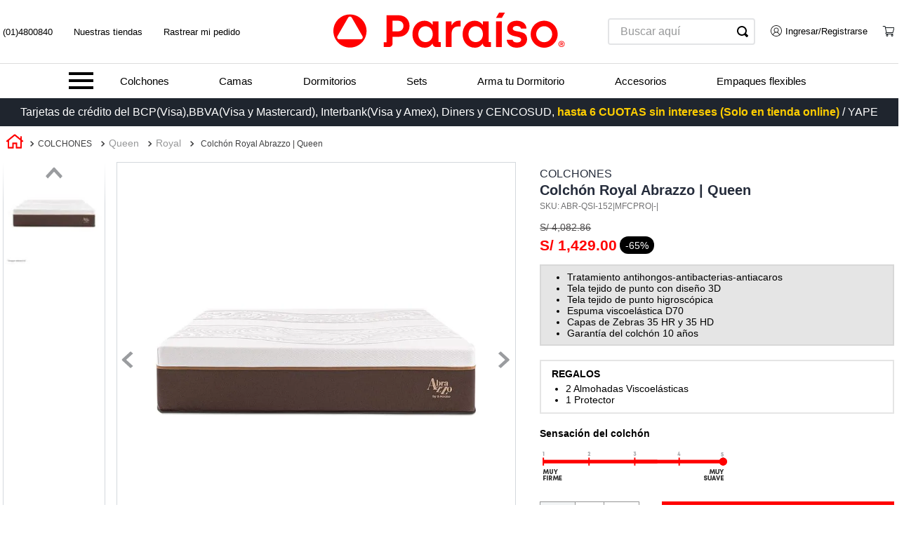

--- FILE ---
content_type: text/html; charset=utf-8
request_url: https://www.paraiso-peru.com/colchon-royal-abrazzo-queen-10077/p
body_size: 126841
content:

<!DOCTYPE html>
  <html lang="es-PE">
  <head>
    <meta name="viewport" content="width=device-width, initial-scale=1">
    <meta name="generator" content="vtex.render-server@8.179.0">
    <meta charset='utf-8'>
    

    

<link rel="stylesheet" type="text/css" href="https://paraisoperu.vtexassets.com/_v/public/assets/v1/bundle/css/asset.min.css?v=3&files=theme,paraisoperu.store-theme@1.0.58$style.common,paraisoperu.store-theme@1.0.58$style.small,paraisoperu.store-theme@1.0.58$style.notsmall,paraisoperu.store-theme@1.0.58$style.large,paraisoperu.store-theme@1.0.58$style.xlarge&files=fonts,6c9006c665721fa63b711493b485c3f9cf63d472&files=npm,animate.css@3.7.0/animate.min.css&files=react~vtex.render-runtime@8.136.1,common&files=react~vtex.store-components@3.178.5,Container,SKUSelector,DiscountBadge,3,Logo,4,SearchBar,AvailabilitySubscriber,Share,2,ProductImages&files=react~vtex.styleguide@9.146.16,0,29,Tooltip,15,1,Spinner,NumericStepper,27&files=react~vtex.flex-layout@0.21.5,0&files=react~vtex.product-comparison@0.20.0,ComparisonDrawer,RemoveButton&files=react~vtex.admin-pages@4.59.0,HighlightOverlay&files=react~vtex.slider@0.8.3,0&files=react~vtex.shelf@1.49.0,0&files=react~paraisoperu.store-components@0.0.53,Contador,stylesGlobal&files=react~vtex.rich-text@0.16.1,index&files=react~vtex.product-summary@2.91.1,ProductSummaryImage,ProductSummaryPrice&files=react~vtex.reviews-and-ratings@3.20.1,0&files=react~vtex.login@2.69.1,1&files=react~vtex.minicart@2.68.0,Minicart&files=react~vtex.product-identifier@0.5.0,ProductIdentifierProduct&files=react~vtex.modal-layout@0.14.2,0,ModalHeader,ModalContent&files=react~vtex.product-customizer@2.12.4,ProductAssemblyOptionInputValues&files=overrides,vtex.product-comparison@0.20.0$overrides,paraisoperu.store-theme@1.0.58$overrides,vtex.minicart@2.68.0$overrides,vtex.product-list@0.37.5$overrides&workspace=master"  id="styles_bundled"  crossorigin onerror="this.onerror=null;handleCSSFallback()"/>
<noscript id="styles_overrides"></noscript>


<template id="stylesFallback">
  

<link rel="stylesheet" type="text/css" href="https://paraisoperu.vtexassets.com/_v/public/vtex.styles-graphql/v1/style/paraisoperu.store-theme@1.0.58$style.common.min.css?v=1&workspace=master"  id="style_link_common" class="style_link" crossorigin />
<link rel="stylesheet" type="text/css" href="https://paraisoperu.vtexassets.com/_v/public/vtex.styles-graphql/v1/style/paraisoperu.store-theme@1.0.58$style.small.min.css?v=1&workspace=master" media="screen and (min-width: 20em)" id="style_link_small" class="style_link" crossorigin />
<link rel="stylesheet" type="text/css" href="https://paraisoperu.vtexassets.com/_v/public/vtex.styles-graphql/v1/style/paraisoperu.store-theme@1.0.58$style.notsmall.min.css?v=1&workspace=master" media="screen and (min-width: 40em)" id="style_link_notsmall" class="style_link" crossorigin />
<link rel="stylesheet" type="text/css" href="https://paraisoperu.vtexassets.com/_v/public/vtex.styles-graphql/v1/style/paraisoperu.store-theme@1.0.58$style.large.min.css?v=1&workspace=master" media="screen and (min-width: 64em)" id="style_link_large" class="style_link" crossorigin />
<link rel="stylesheet" type="text/css" href="https://paraisoperu.vtexassets.com/_v/public/vtex.styles-graphql/v1/style/paraisoperu.store-theme@1.0.58$style.xlarge.min.css?v=1&workspace=master" media="screen and (min-width: 80em)" id="style_link_xlarge" class="style_link" crossorigin />
<link rel="stylesheet" type="text/css" href="https://paraisoperu.vtexassets.com/_v/public/vtex.styles-graphql/v1/fonts/6c9006c665721fa63b711493b485c3f9cf63d472?v=1&workspace=master"  id="fonts_link"  crossorigin />
<link rel="preload" type="text/css" href="https://paraisoperu.vtexassets.com/_v/public/assets/v1/npm/animate.css@3.7.0/animate.min.css?workspace=master"    crossorigin  as="style" onload="this.onload=null;this.rel='stylesheet'" />
<noscript><link rel="stylesheet" type="text/css" href="https://paraisoperu.vtexassets.com/_v/public/assets/v1/npm/animate.css@3.7.0/animate.min.css?workspace=master"    crossorigin /></noscript>
<link rel="stylesheet" type="text/css" href="https://paraisoperu.vtexassets.com/_v/public/assets/v1/published/vtex.render-runtime@8.136.1/public/react/common.min.css?workspace=master"    crossorigin />
<link rel="stylesheet" type="text/css" href="https://paraisoperu.vtexassets.com/_v/public/assets/v1/published/vtex.store-components@3.178.5/public/react/Container.min.css?workspace=master"    crossorigin />
<link rel="stylesheet" type="text/css" href="https://paraisoperu.vtexassets.com/_v/public/assets/v1/published/vtex.styleguide@9.146.16/public/react/0.min.css?workspace=master"    crossorigin />
<link rel="stylesheet" type="text/css" href="https://paraisoperu.vtexassets.com/_v/public/assets/v1/published/vtex.flex-layout@0.21.5/public/react/0.min.css?workspace=master"    crossorigin />
<link rel="stylesheet" type="text/css" href="https://paraisoperu.vtexassets.com/_v/public/assets/v1/published/vtex.styleguide@9.146.16/public/react/29.min.css?workspace=master"    crossorigin />
<link rel="stylesheet" type="text/css" href="https://paraisoperu.vtexassets.com/_v/public/assets/v1/published/vtex.product-comparison@0.20.0/public/react/ComparisonDrawer.min.css?workspace=master"    crossorigin />
<link rel="stylesheet" type="text/css" href="https://paraisoperu.vtexassets.com/_v/public/assets/v1/published/vtex.admin-pages@4.59.0/public/react/HighlightOverlay.min.css?workspace=master"    crossorigin />
<link rel="stylesheet" type="text/css" href="https://paraisoperu.vtexassets.com/_v/public/assets/v1/published/vtex.slider@0.8.3/public/react/0.min.css?workspace=master"    crossorigin />
<link rel="stylesheet" type="text/css" href="https://paraisoperu.vtexassets.com/_v/public/assets/v1/published/vtex.shelf@1.49.0/public/react/0.min.css?workspace=master"    crossorigin />
<link rel="stylesheet" type="text/css" href="https://paraisoperu.vtexassets.com/_v/public/assets/v1/published/paraisoperu.store-components@0.0.53/public/react/Contador.min.css?workspace=master"    crossorigin />
<link rel="stylesheet" type="text/css" href="https://paraisoperu.vtexassets.com/_v/public/assets/v1/published/paraisoperu.store-components@0.0.53/public/react/stylesGlobal.min.css?workspace=master"    crossorigin />
<link rel="stylesheet" type="text/css" href="https://paraisoperu.vtexassets.com/_v/public/assets/v1/published/vtex.rich-text@0.16.1/public/react/index.min.css?workspace=master"    crossorigin />
<link rel="stylesheet" type="text/css" href="https://paraisoperu.vtexassets.com/_v/public/assets/v1/published/vtex.styleguide@9.146.16/public/react/Tooltip.min.css?workspace=master"    crossorigin />
<link rel="stylesheet" type="text/css" href="https://paraisoperu.vtexassets.com/_v/public/assets/v1/published/vtex.product-comparison@0.20.0/public/react/RemoveButton.min.css?workspace=master"    crossorigin />
<link rel="stylesheet" type="text/css" href="https://paraisoperu.vtexassets.com/_v/public/assets/v1/published/vtex.styleguide@9.146.16/public/react/15.min.css?workspace=master"    crossorigin />
<link rel="stylesheet" type="text/css" href="https://paraisoperu.vtexassets.com/_v/public/assets/v1/published/vtex.store-components@3.178.5/public/react/SKUSelector.min.css?workspace=master"    crossorigin />
<link rel="stylesheet" type="text/css" href="https://paraisoperu.vtexassets.com/_v/public/assets/v1/published/vtex.store-components@3.178.5/public/react/DiscountBadge.min.css?workspace=master"    crossorigin />
<link rel="stylesheet" type="text/css" href="https://paraisoperu.vtexassets.com/_v/public/assets/v1/published/vtex.product-summary@2.91.1/public/react/ProductSummaryImage.min.css?workspace=master"    crossorigin />
<link rel="stylesheet" type="text/css" href="https://paraisoperu.vtexassets.com/_v/public/assets/v1/published/vtex.reviews-and-ratings@3.20.1/public/react/0.min.css?workspace=master"    crossorigin />
<link rel="stylesheet" type="text/css" href="https://paraisoperu.vtexassets.com/_v/public/assets/v1/published/vtex.store-components@3.178.5/public/react/3.min.css?workspace=master"    crossorigin />
<link rel="stylesheet" type="text/css" href="https://paraisoperu.vtexassets.com/_v/public/assets/v1/published/vtex.product-summary@2.91.1/public/react/ProductSummaryPrice.min.css?workspace=master"    crossorigin />
<link rel="stylesheet" type="text/css" href="https://paraisoperu.vtexassets.com/_v/public/assets/v1/published/vtex.store-components@3.178.5/public/react/Logo.min.css?workspace=master"    crossorigin />
<link rel="stylesheet" type="text/css" href="https://paraisoperu.vtexassets.com/_v/public/assets/v1/published/vtex.styleguide@9.146.16/public/react/1.min.css?workspace=master"    crossorigin />
<link rel="stylesheet" type="text/css" href="https://paraisoperu.vtexassets.com/_v/public/assets/v1/published/vtex.styleguide@9.146.16/public/react/Spinner.min.css?workspace=master"    crossorigin />
<link rel="stylesheet" type="text/css" href="https://paraisoperu.vtexassets.com/_v/public/assets/v1/published/vtex.store-components@3.178.5/public/react/4.min.css?workspace=master"    crossorigin />
<link rel="stylesheet" type="text/css" href="https://paraisoperu.vtexassets.com/_v/public/assets/v1/published/vtex.store-components@3.178.5/public/react/SearchBar.min.css?workspace=master"    crossorigin />
<link rel="stylesheet" type="text/css" href="https://paraisoperu.vtexassets.com/_v/public/assets/v1/published/vtex.login@2.69.1/public/react/1.min.css?workspace=master"    crossorigin />
<link rel="stylesheet" type="text/css" href="https://paraisoperu.vtexassets.com/_v/public/assets/v1/published/vtex.minicart@2.68.0/public/react/Minicart.min.css?workspace=master"    crossorigin />
<link rel="stylesheet" type="text/css" href="https://paraisoperu.vtexassets.com/_v/public/assets/v1/published/vtex.product-identifier@0.5.0/public/react/ProductIdentifierProduct.min.css?workspace=master"    crossorigin />
<link rel="stylesheet" type="text/css" href="https://paraisoperu.vtexassets.com/_v/public/assets/v1/published/vtex.store-components@3.178.5/public/react/AvailabilitySubscriber.min.css?workspace=master"    crossorigin />
<link rel="stylesheet" type="text/css" href="https://paraisoperu.vtexassets.com/_v/public/assets/v1/published/vtex.modal-layout@0.14.2/public/react/0.min.css?workspace=master"    crossorigin />
<link rel="stylesheet" type="text/css" href="https://paraisoperu.vtexassets.com/_v/public/assets/v1/published/vtex.product-customizer@2.12.4/public/react/ProductAssemblyOptionInputValues.min.css?workspace=master"    crossorigin />
<link rel="stylesheet" type="text/css" href="https://paraisoperu.vtexassets.com/_v/public/assets/v1/published/vtex.styleguide@9.146.16/public/react/NumericStepper.min.css?workspace=master"    crossorigin />
<link rel="stylesheet" type="text/css" href="https://paraisoperu.vtexassets.com/_v/public/assets/v1/published/vtex.store-components@3.178.5/public/react/Share.min.css?workspace=master"    crossorigin />
<link rel="stylesheet" type="text/css" href="https://paraisoperu.vtexassets.com/_v/public/assets/v1/published/vtex.store-components@3.178.5/public/react/2.min.css?workspace=master"    crossorigin />
<link rel="stylesheet" type="text/css" href="https://paraisoperu.vtexassets.com/_v/public/assets/v1/published/vtex.store-components@3.178.5/public/react/ProductImages.min.css?workspace=master"    crossorigin />
<link rel="stylesheet" type="text/css" href="https://paraisoperu.vtexassets.com/_v/public/assets/v1/published/vtex.modal-layout@0.14.2/public/react/ModalHeader.min.css?workspace=master"    crossorigin />
<link rel="stylesheet" type="text/css" href="https://paraisoperu.vtexassets.com/_v/public/assets/v1/published/vtex.styleguide@9.146.16/public/react/27.min.css?workspace=master"    crossorigin />
<link rel="stylesheet" type="text/css" href="https://paraisoperu.vtexassets.com/_v/public/assets/v1/published/vtex.modal-layout@0.14.2/public/react/ModalContent.min.css?workspace=master"    crossorigin />
<noscript id="styles_overrides"></noscript>

<link rel="stylesheet" type="text/css" href="https://paraisoperu.vtexassets.com/_v/public/vtex.styles-graphql/v1/overrides/vtex.product-comparison@0.20.0$overrides.css?v=1&workspace=master"  id="override_link_0" class="override_link" crossorigin />
<link rel="stylesheet" type="text/css" href="https://paraisoperu.vtexassets.com/_v/public/vtex.styles-graphql/v1/overrides/paraisoperu.store-theme@1.0.58$overrides.css?v=1&workspace=master"  id="override_link_1" class="override_link" crossorigin />
<link rel="stylesheet" type="text/css" href="https://paraisoperu.vtexassets.com/_v/public/vtex.styles-graphql/v1/overrides/vtex.minicart@2.68.0$overrides.css?v=1&workspace=master"  id="override_link_2" class="override_link" crossorigin />
<link rel="stylesheet" type="text/css" href="https://paraisoperu.vtexassets.com/_v/public/vtex.styles-graphql/v1/overrides/vtex.product-list@0.37.5$overrides.css?v=1&workspace=master"  id="override_link_3" class="override_link" crossorigin />

</template>
<script>
  function handleCSSFallback() {
    var fallbackTemplate = document.querySelector('template#stylesFallback');
    var fallbackContent = fallbackTemplate.content.cloneNode(true);
    document.head.appendChild(fallbackContent);
  }
</script>

    
    <!--pixel:start:woowup.woowup-->
<script type="text/javascript" id="wu-tracking-script">
    (function() {
      const webtrackingIsEnabled = "true";
      const publicKey = "QbftA9M64DJT";
      if (!publicKey) {
        console.warn('Warning: No WOOWUP PUBLIC KEY is defined. Please configure it in the apps admin.');
        return;
      }

      if (!webtrackingIsEnabled || webtrackingIsEnabled === 'false') {
        console.warn('Warning: WoowUp Webtracking is not enabled. Please configure it in the apps admin.');
        return;
      }

      var script = document.createElement("script");
      var parent = document.getElementById("wu-tracking-script").parentNode;
      var date = (new Date()).toISOString().split('T')[0];
      script.src = "https://assets-cdn.woowup.com/js/webtracking.min.js?v=" + date;
      script.addEventListener('load', () => {
        console.info("WoowUp Webtracking Script loaded")
        window.trackProductViewEvent = function (metadata) {
            WU.track(publicKey, 'product-view', metadata);
        }
      });
      parent.appendChild(script);

    })()
  </script>
  <script id="wu-push-script">
    (function() {
      const pushIsEnabled = "";
      if (!pushIsEnabled || pushIsEnabled === "false") {
        console.warn('Warning: WoowUp Push Notifications is not enabled. Please configure it in the apps admin.');
        return;
      }

      const publicKey = "QbftA9M64DJT";
      const instanceId = "";
      if (!publicKey) {
        console.warn('Warning: No WOOWUP PUBLIC KEY is defined. Please configure it in the apps admin.');
        return;
      }

      if (!instanceId) {
        console.warn('Warning: No WOOWUP INSTANCE ID is defined. Please configure it in the apps admin.');
        return;
      }

      if (!pushIsEnabled || pushIsEnabled === "false") {
        console.warn('Warning: activate push in admin to use it.')
        return;
      }

      if (! ('serviceWorker' in navigator)) {
        console.warn('Service workers are not supported. Please activate or change/update browser');
        return;
      }

      var script = document.createElement("script");
      var parent = document.getElementById("wu-push-script").parentNode;
      var date = (new Date()).toISOString().split('T')[0];
      script.src = "https://assets-cdn.woowup.com/js/push-notifications.js?v=" + date;
      script.addEventListener('load', () => {
          navigator.serviceWorker.register('/service-worker.js', {scope: './'}).then((registration) => {
            console.info('Worker registered')
            WU.pushNotifications(publicKey, instanceId);
            console.info('Push working')
          }, (error) => {
            console.error(`Service worker registration failed: ${error}`);
          });
      });
      parent.appendChild(script);
    })()
</script>

<!--pixel:end:woowup.woowup-->
<!--pixel:start:vtex.google-tag-manager-->
<script >
  (function() {
    var gtmId = "GTM-WVPNSK8W";
    var sendGA4EventsValue = "true"
    var sendGA4Events = sendGA4EventsValue == 'true'

    window.__gtm__ = {
      sendGA4Events
    }
    
    if (!gtmId) {
      console.error('Warning: No Google Tag Manager ID is defined. Please configure it in the apps admin.');
    } else {
      window.dataLayer = window.dataLayer || [];
      window.dataLayer.push({ 'gtm.blacklist': [] });
      // GTM script snippet. Taken from: https://developers.google.com/tag-manager/quickstart
      (function(w,d,s,l,i){w[l]=w[l]||[];w[l].push({'gtm.start':
      new Date().getTime(),event:'gtm.js'});var f=d.getElementsByTagName(s)[0],
      j=d.createElement(s),dl=l!='dataLayer'?'&l='+l:'';j.async=true;j.src=
      'https://www.googletagmanager.com/gtm.js?id='+i+dl;f.parentNode.insertBefore(j,f);
      })(window,document,'script','dataLayer',gtmId)
    }
  })()
</script>

<!--pixel:end:vtex.google-tag-manager-->
<!--pixel:start:vtex.facebook-fbe-->
<script src="https://capi-automation.s3.us-east-2.amazonaws.com/public/client_js/capiParamBuilder/clientParamBuilder.bundle.js"></script>
<script >clientParamBuilder.processAndCollectParams(window.location.href)</script>
<script >
  !function (f, b, e, v, n, t, s) {
    if (f.fbq) return; n = f.fbq = function () {
      if (arguments[1] === "Purchase" && typeof arguments[3]?.eventID === "undefined" && arguments[2]?.content_type !== "product") return;
      if (arguments[1] === "AddToCart" && typeof arguments[3]?.eventID === "undefined" && arguments[2]?.content_type !== "product") return;
      if (arguments[1] === "PageView" && typeof arguments[3]?.eventID === "undefined") return;
      if (arguments[1] === "Search" && typeof arguments[3]?.eventID === "undefined") return;
      if (arguments[1] === "ViewContent" && typeof arguments[3]?.eventID === "undefined" && arguments[2]?.content_type !== "product") return;
      n.callMethod ?
      n.callMethod.apply(n, arguments) : n.queue.push(arguments)
    };
    if (!f._fbq) f._fbq = n; n.push = n; n.loaded = !0; n.version = '2.0';
    n.queue = []; t = b.createElement(e); t.async = !0;
    t.src = v; s = b.head.getElementsByTagName(e)[0];
    s.parentNode.insertBefore(t, s)
  }(window, document, 'script',
    'https://connect.facebook.net/en_US/fbevents.js');

  fbq.disablePushState = true;
  fbq.allowDuplicatePageViews = true;
  window.pixelId = "";
  window.fbPixelItemPrefix = "";
  window.fireEvents = window.pixelId !== "" && "true".toLowerCase() !== 'false';
  fbeConsentSetting = "false";
  if (fbeConsentSetting == 'true'){
        fbq('consent', 'revoke')
        document.cookie = "fbe_consent=false; SameSite=None; Secure"
        }
</script>
<!--pixel:end:vtex.facebook-fbe-->
<!--pixel:start:vtex.request-capture-->
<script >!function(e,t,c,n,r,a,i){a=e.vtexrca=e.vtexrca||function(){(a.q=a.q||[]).push(arguments)},a.l=+new Date,i=t.createElement(c),i.async=!0,i.src=n,r=t.getElementsByTagName(c)[0],r.parentNode.insertBefore(i,r)}(window,document,"script","https://io.vtex.com.br/rc/rc.js"),vtexrca("init")</script>
<script >!function(e,t,n,a,c,f,o){f=e.vtexaf=e.vtexaf||function(){(f.q=f.q||[]).push(arguments)},f.l=+new Date,o=t.createElement(n),o.async=!0,o.src=a,c=t.getElementsByTagName(n)[0],c.parentNode.insertBefore(o,c)}(window,document,"script","https://activity-flow.vtex.com/af/af.js")</script>

<!--pixel:end:vtex.request-capture-->


  <title data-react-helmet="true">Colchón Royal Abrazzo | Queen | Paraiso | 10077 - PARAÍSO</title>
<meta data-react-helmet="true" name="viewport" content="width=device-width, initial-scale=1"/><meta data-react-helmet="true" name="copyright" content="PARAÍSO"/><meta data-react-helmet="true" name="author" content="PARAÍSO"/><meta data-react-helmet="true" name="country" content="PER"/><meta data-react-helmet="true" name="language" content="es-PE"/><meta data-react-helmet="true" name="currency" content="PEN"/><meta data-react-helmet="true" name="robots" content="index, follow"/><meta data-react-helmet="true" name="storefront" content="store_framework"/><meta data-react-helmet="true" name="description" content="Ingresa y adquiere Colchón Royal Abrazzo | Queen 10077 que tenemos para tí. ¡Haz click aquí!"/><meta data-react-helmet="true" property="og:type" content="product"/><meta data-react-helmet="true" property="og:title" content="Colchón Royal Abrazzo | Queen | Paraiso | 10077 - Paraíso del Perú | Colchones, Camas y Juegos de Dormitorios"/><meta data-react-helmet="true" property="og:url" content="https://www.paraiso-peru.com/_v/segment/routing/vtex.store@2.x/product/10077/colchon-royal-abrazzo-queen-10077/p"/><meta data-react-helmet="true" property="og:description" content="Ingresa y adquiere Colchón Royal Abrazzo | Queen 10077 que tenemos para tí. ¡Haz click aquí!"/><meta data-react-helmet="true" property="product:sku" content="10077"/><meta data-react-helmet="true" property="product:retailer_part_no" content="10077"/><meta data-react-helmet="true" property="product:retailer_item_id" content="ABR-QSI-152|MFCPRO|-|"/><meta data-react-helmet="true" property="product:condition" content="new"/><meta data-react-helmet="true" property="product:brand" content="PARAISO"/><meta data-react-helmet="true" property="product:price:currency" content="PEN"/><meta data-react-helmet="true" property="product:category" content="/COLCHONES/Queen/Royal/"/><meta data-react-helmet="true" property="product:category" content="/COLCHONES/Queen/"/><meta data-react-helmet="true" property="product:category" content="/COLCHONES/"/><meta data-react-helmet="true" property="og:image" content="https://paraisoperu.vtexassets.com/arquivos/ids/206849/colchon-royal-abrazzo-queen-1.jpg?v=638372937188500000"/><meta data-react-helmet="true" property="og:image" content="https://paraisoperu.vtexassets.com/arquivos/ids/206850/colchon-royal-abrazzo-queen-2.jpg?v=638372937280270000"/><meta data-react-helmet="true" property="og:image" content="https://paraisoperu.vtexassets.com/arquivos/ids/206851/colchon-royal-abrazzo-queen-3.jpg?v=638372937359370000"/><meta data-react-helmet="true" property="product:price:amount" content="1429"/><meta data-react-helmet="true" property="product:availability" content="instock"/>
<script data-react-helmet="true" type="module" src="//components-bnpl-pe-bbva-production.moprestamo.com/cdn/dist/powerpay-components/powerpay-components.esm.js"></script><script data-react-helmet="true" src="https://www.google.com/recaptcha/enterprise.js?render=6LdV7CIpAAAAAPUrHXWlFArQ5hSiNQJk6Ja-vcYM&amp;hl=es-PE" async="true"></script><script data-react-helmet="true" >
            {
              const style = document.createElement('style')

              style.textContent = '.grecaptcha-badge {visibility: hidden; }'
              document.head.appendChild(style)
            }
          </script>
  
  
  <link data-react-helmet="true" rel="icon" href="https://paraisoperu.vtexassets.com/assets/vtex.file-manager-graphql/images/f59fd2c4-6b02-4508-9d53-59173907102e___35f1a4dde33518a4a173de72b2f56964.png"/><link data-react-helmet="true" rel="canonical" href="https://www.paraiso-peru.com/colchon-royal-abrazzo-queen-10077/p"/><link data-react-helmet="true" rel="stylesheet" href="https://components-bnpl-pe-bbva-production.moprestamo.com/css/config.css"/>
</head>
<body class="bg-base">
  <div id="styles_iconpack" style="display:none"><svg class="dn" height="0" version="1.1" width="0" xmlns="http://www.w3.org/2000/svg"><defs><g id="bnd-logo"><path d="M14.8018 2H2.8541C1.92768 2 1.33445 2.93596 1.76795 3.71405L2.96368 5.86466H0.796482C0.659276 5.8647 0.524407 5.89841 0.404937 5.96253C0.285467 6.02665 0.185446 6.119 0.114562 6.23064C0.0436777 6.34228 0.0043325 6.46943 0.000337815 6.59976C-0.00365688 6.73009 0.0278339 6.8592 0.0917605 6.97457L3.93578 13.8888C4.00355 14.0104 4.10491 14.1121 4.22896 14.1831C4.35301 14.254 4.49507 14.2915 4.63987 14.2915C4.78466 14.2915 4.92672 14.254 5.05077 14.1831C5.17483 14.1121 5.27618 14.0104 5.34395 13.8888L6.38793 12.0211L7.69771 14.3775C8.15868 15.2063 9.40744 15.2078 9.87001 14.38L15.8585 3.67064C16.2818 2.91319 15.7043 2 14.8018 2ZM9.43491 6.57566L6.85274 11.1944C6.80761 11.2753 6.74016 11.3429 6.65762 11.3901C6.57508 11.4373 6.48058 11.4622 6.38426 11.4622C6.28794 11.4622 6.19344 11.4373 6.1109 11.3901C6.02836 11.3429 5.96091 11.2753 5.91578 11.1944L3.35853 6.59509C3.31587 6.51831 3.29482 6.43236 3.2974 6.34558C3.29998 6.25879 3.3261 6.17411 3.37325 6.09974C3.4204 6.02538 3.48696 5.96385 3.56649 5.92112C3.64601 5.87839 3.73581 5.85591 3.82717 5.85585H8.97937C9.06831 5.85591 9.15572 5.87782 9.23312 5.91945C9.31052 5.96108 9.37529 6.02102 9.42113 6.09345C9.46697 6.16588 9.49232 6.24834 9.49474 6.33283C9.49716 6.41732 9.47655 6.50097 9.43491 6.57566Z" fill="currentColor"/><path d="M14.8018 2H2.8541C1.92768 2 1.33445 2.93596 1.76795 3.71405L2.96368 5.86466H0.796482C0.659276 5.8647 0.524407 5.89841 0.404937 5.96253C0.285467 6.02665 0.185446 6.119 0.114562 6.23064C0.0436777 6.34228 0.0043325 6.46943 0.000337815 6.59976C-0.00365688 6.73009 0.0278339 6.8592 0.0917605 6.97457L3.93578 13.8888C4.00355 14.0104 4.10491 14.1121 4.22896 14.1831C4.35301 14.254 4.49507 14.2915 4.63987 14.2915C4.78466 14.2915 4.92672 14.254 5.05077 14.1831C5.17483 14.1121 5.27618 14.0104 5.34395 13.8888L6.38793 12.0211L7.69771 14.3775C8.15868 15.2063 9.40744 15.2078 9.87001 14.38L15.8585 3.67064C16.2818 2.91319 15.7043 2 14.8018 2ZM9.43491 6.57566L6.85274 11.1944C6.80761 11.2753 6.74016 11.3429 6.65762 11.3901C6.57508 11.4373 6.48058 11.4622 6.38426 11.4622C6.28794 11.4622 6.19344 11.4373 6.1109 11.3901C6.02836 11.3429 5.96091 11.2753 5.91578 11.1944L3.35853 6.59509C3.31587 6.51831 3.29482 6.43236 3.2974 6.34558C3.29998 6.25879 3.3261 6.17411 3.37325 6.09974C3.4204 6.02538 3.48696 5.96385 3.56649 5.92112C3.64601 5.87839 3.73581 5.85591 3.82717 5.85585H8.97937C9.06831 5.85591 9.15572 5.87782 9.23312 5.91945C9.31052 5.96108 9.37529 6.02102 9.42113 6.09345C9.46697 6.16588 9.49232 6.24834 9.49474 6.33283C9.49716 6.41732 9.47655 6.50097 9.43491 6.57566Z" fill="currentColor"/></g><g id="hpa-arrow-from-bottom"><path d="M7.00001 3.4V12H9.00001V3.4L13 7.4L14.4 6L8.70001 0.3C8.30001 -0.1 7.70001 -0.1 7.30001 0.3L1.60001 6L3.00001 7.4L7.00001 3.4Z" fill="currentColor"/><path d="M15 14H1V16H15V14Z" fill="currentColor"/></g><g id="hpa-arrow-to-bottom"><path d="M8.00001 12C8.30001 12 8.50001 11.9 8.70001 11.7L14.4 6L13 4.6L9.00001 8.6V0H7.00001V8.6L3.00001 4.6L1.60001 6L7.30001 11.7C7.50001 11.9 7.70001 12 8.00001 12Z" fill="currentColor"/><path d="M15 14H1V16H15V14Z" fill="currentColor"/></g><g id="hpa-arrow-back"><path d="M5.5 15.5002C5.75781 15.5002 5.92969 15.4169 6.10156 15.2502L11 10.5002L9.79687 9.33356L6.35938 12.6669L6.35938 0H4.64063L4.64062 12.6669L1.20312 9.33356L0 10.5002L4.89844 15.2502C5.07031 15.4169 5.24219 15.5002 5.5 15.5002Z" transform="translate(16.0002) rotate(90)" fill="currentColor"/></g><g id="hpa-calendar"><path d="M5.66667 7.2H4.11111V8.8H5.66667V7.2ZM8.77778 7.2H7.22222V8.8H8.77778V7.2ZM11.8889 7.2H10.3333V8.8H11.8889V7.2ZM13.4444 1.6H12.6667V0H11.1111V1.6H4.88889V0H3.33333V1.6H2.55556C1.69222 1.6 1.00778 2.32 1.00778 3.2L1 14.4C1 15.28 1.69222 16 2.55556 16H13.4444C14.3 16 15 15.28 15 14.4V3.2C15 2.32 14.3 1.6 13.4444 1.6ZM13.4444 14.4H2.55556V5.6H13.4444V14.4Z" fill="currentColor"/></g><svg id="hpa-cart" data-name="Grupo 3844" xmlns="http://www.w3.org/2000/svg" width="17.067" height="15" viewBox="0 0 17.067 15"><path id="Trazado_4455" data-name="Trazado 4455" d="M5.5,10h9.068a.5.5,0,0,0,.481-.363l2-7A.5.5,0,0,0,16.567,2H4.346L3.988.392A.5.5,0,0,0,3.5,0H.5a.5.5,0,0,0,0,1H3.1L4.9,9.124A1.5,1.5,0,0,0,5.5,12h9.067a.5.5,0,1,0,0-1H5.5a.5.5,0,0,1,0-1ZM15.9,3,14.189,9H5.9L4.568,3Zm0,0" fill="#13191d"/><path id="Trazado_4456" data-name="Trazado 4456" d="M150,361.5a1.5,1.5,0,1,0,1.5-1.5A1.5,1.5,0,0,0,150,361.5Zm1.5-.5a.5.5,0,1,1-.5.5A.5.5,0,0,1,151.5,361Zm0,0" transform="translate(-145 -348)" fill="#13191d"/><path id="Trazado_4457" data-name="Trazado 4457" d="M362,361.5a1.5,1.5,0,1,0,1.5-1.5A1.5,1.5,0,0,0,362,361.5Zm1.5-.5a.5.5,0,1,1-.5.5A.5.5,0,0,1,363.5,361Zm0,0" transform="translate(-349.933 -348)" fill="#13191d"/></svg><g id="hpa-delete"><path d="M7 7H5V13H7V7Z" fill="currentColor"/><path d="M11 7H9V13H11V7Z" fill="currentColor"/><path d="M12 1C12 0.4 11.6 0 11 0H5C4.4 0 4 0.4 4 1V3H0V5H1V15C1 15.6 1.4 16 2 16H14C14.6 16 15 15.6 15 15V5H16V3H12V1ZM6 2H10V3H6V2ZM13 5V14H3V5H13Z" fill="currentColor"/></g><g id="mpa-play"><path d="M3.5241 0.937906C2.85783 0.527894 2 1.00724 2 1.78956V14.2104C2 14.9928 2.85783 15.4721 3.5241 15.0621L13.6161 8.85166C14.2506 8.46117 14.2506 7.53883 13.6161 7.14834L3.5241 0.937906Z" fill="currentColor"/></g><g id="mpa-pause"><rect width="6" height="16" fill="currentColor"/><rect x="10" width="6" height="16" fill="currentColor"/></g><g id="sti-volume-on"><path d="M0 5.2634V10.7366H3.55556L8 15.2976V0.702394L3.55556 5.2634H0ZM12 8C12 6.3854 11.0933 4.99886 9.77778 4.32383V11.667C11.0933 11.0011 12 9.6146 12 8ZM9.77778 0V1.87913C12.3467 2.66363 14.2222 5.10832 14.2222 8C14.2222 10.8917 12.3467 13.3364 9.77778 14.1209V16C13.3422 15.1699 16 11.9042 16 8C16 4.09578 13.3422 0.830103 9.77778 0V0Z" fill="currentColor"/></g><g id="sti-volume-off"><path d="M12 8C12 6.42667 11.0933 5.07556 9.77778 4.41778V6.38222L11.9556 8.56C11.9822 8.38222 12 8.19556 12 8V8ZM14.2222 8C14.2222 8.83556 14.0444 9.61778 13.7422 10.3467L15.0844 11.6889C15.6711 10.5867 16 9.33333 16 8C16 4.19556 13.3422 1.01333 9.77778 0.204444V2.03556C12.3467 2.8 14.2222 5.18222 14.2222 8ZM1.12889 0L0 1.12889L4.20444 5.33333H0V10.6667H3.55556L8 15.1111V9.12889L11.7778 12.9067C11.1822 13.3689 10.5156 13.7333 9.77778 13.9556V15.7867C11.0044 15.5111 12.1156 14.9422 13.0578 14.1778L14.8711 16L16 14.8711L8 6.87111L1.12889 0ZM8 0.888889L6.14222 2.74667L8 4.60444V0.888889Z" fill="currentColor"/></g><g id="hpa-profile"><path d="M7.99 8C10.1964 8 11.985 6.20914 11.985 4C11.985 1.79086 10.1964 0 7.99 0C5.78362 0 3.995 1.79086 3.995 4C3.995 6.20914 5.78362 8 7.99 8Z" fill="currentColor"/><path d="M14.8215 11.38C15.1694 11.5401 15.4641 11.7969 15.6704 12.12C15.8791 12.442 15.9933 12.8162 16 13.2V15.49V16H15.4906H0.509363H0V15.49V13.2C0.000731876 12.8181 0.107964 12.4441 0.309613 12.12C0.515896 11.7969 0.810577 11.5401 1.15855 11.38C3.31243 10.4409 5.64096 9.97049 7.99001 9.99999C10.3391 9.97049 12.6676 10.4409 14.8215 11.38Z" fill="currentColor"/></g><g id="hpa-save"><path d="M11.7 0.3C11.5 0.1 11.3 0 11 0H10V3C10 3.6 9.6 4 9 4H4C3.4 4 3 3.6 3 3V0H1C0.4 0 0 0.4 0 1V15C0 15.6 0.4 16 1 16H15C15.6 16 16 15.6 16 15V5C16 4.7 15.9 4.5 15.7 4.3L11.7 0.3ZM13 14H3V11C3 10.4 3.4 10 4 10H12C12.6 10 13 10.4 13 11V14Z" fill="currentColor"/><path d="M9 0H7V3H9V0Z" fill="currentColor"/></g><g id="hpa-search"><path d="M15.707 13.293L13 10.586C13.63 9.536 14 8.311 14 7C14 3.14 10.859 0 7 0C3.141 0 0 3.14 0 7C0 10.86 3.141 14 7 14C8.312 14 9.536 13.631 10.586 13L13.293 15.707C13.488 15.902 13.744 16 14 16C14.256 16 14.512 15.902 14.707 15.707L15.707 14.707C16.098 14.316 16.098 13.684 15.707 13.293ZM7 12C4.239 12 2 9.761 2 7C2 4.239 4.239 2 7 2C9.761 2 12 4.239 12 7C12 9.761 9.761 12 7 12Z" fill="currentColor"/></g><g id="hpa-hamburguer-menu"><path fill="currentColor" d="M15,7H1C0.4,7,0,7.4,0,8s0.4,1,1,1h14c0.6,0,1-0.4,1-1S15.6,7,15,7z"/><path fill="currentColor" d="M15,1H1C0.4,1,0,1.4,0,2s0.4,1,1,1h14c0.6,0,1-0.4,1-1S15.6,1,15,1z"/><path fill="currentColor" d="M15,13H1c-0.6,0-1,0.4-1,1s0.4,1,1,1h14c0.6,0,1-0.4,1-1S15.6,13,15,13z"/></g><g id="hpa-location-marker"><path d="M19.9655 10.4828C19.9655 16.3448 10.4828 26 10.4828 26C10.4828 26 1 16.431 1 10.4828C1 4.44828 5.91379 1 10.4828 1C15.0517 1 19.9655 4.53448 19.9655 10.4828Z" stroke="currentColor" stroke-width="2" stroke-miterlimit="10" stroke-linecap="round" stroke-linejoin="round"/><path d="M10.4827 13.069C11.911 13.069 13.0689 11.9111 13.0689 10.4828C13.0689 9.05443 11.911 7.89655 10.4827 7.89655C9.05437 7.89655 7.89648 9.05443 7.89648 10.4828C7.89648 11.9111 9.05437 13.069 10.4827 13.069Z" stroke="currentColor" stroke-width="2" stroke-miterlimit="10" stroke-linecap="round" stroke-linejoin="round"/></g><g id="hpa-telemarketing"><path d="M14 10V7C14 3.68629 11.3137 1 8 1V1C4.68629 1 2 3.68629 2 7V10" stroke="currentColor" stroke-width="1.5"/><path d="M14 10V10C14 12.2091 12.2091 14 10 14H8" stroke="currentColor" stroke-width="1.5"/><rect y="7" width="3" height="5" rx="1" fill="currentColor"/><rect x="11" y="12" width="4" height="5" rx="2" transform="rotate(90 11 12)" fill="currentColor"/><rect x="13" y="7" width="3" height="5" rx="1" fill="currentColor"/></g><g id="mpa-globe"><path d="M8,0C3.6,0,0,3.6,0,8s3.6,8,8,8s8-3.6,8-8S12.4,0,8,0z M13.9,7H12c-0.1-1.5-0.4-2.9-0.8-4.1 C12.6,3.8,13.6,5.3,13.9,7z M8,14c-0.6,0-1.8-1.9-2-5H10C9.8,12.1,8.6,14,8,14z M6,7c0.2-3.1,1.3-5,2-5s1.8,1.9,2,5H6z M4.9,2.9 C4.4,4.1,4.1,5.5,4,7H2.1C2.4,5.3,3.4,3.8,4.9,2.9z M2.1,9H4c0.1,1.5,0.4,2.9,0.8,4.1C3.4,12.2,2.4,10.7,2.1,9z M11.1,13.1 c0.5-1.2,0.7-2.6,0.8-4.1h1.9C13.6,10.7,12.6,12.2,11.1,13.1z" fill="currentColor"/></g><g id="mpa-filter-settings"><path d="M4 5V1" stroke="#4F4F4F" stroke-miterlimit="10" stroke-linecap="round" stroke-linejoin="round"/><path d="M4 16V14" stroke="#4F4F4F" stroke-miterlimit="10" stroke-linecap="round" stroke-linejoin="round"/><path d="M13 12V16" stroke="#4F4F4F" stroke-miterlimit="10" stroke-linecap="round" stroke-linejoin="round"/><path d="M13 1V3" stroke="#4F4F4F" stroke-miterlimit="10" stroke-linecap="round" stroke-linejoin="round"/><path d="M4 14C5.65685 14 7 12.6569 7 11C7 9.34315 5.65685 8 4 8C2.34315 8 1 9.34315 1 11C1 12.6569 2.34315 14 4 14Z" stroke="#4F4F4F" stroke-miterlimit="10" stroke-linecap="round" stroke-linejoin="round"/><path d="M13 9C14.6569 9 16 7.65685 16 6C16 4.34315 14.6569 3 13 3C11.3431 3 10 4.34315 10 6C10 7.65685 11.3431 9 13 9Z" stroke="#4F4F4F" stroke-miterlimit="10" stroke-linecap="round" stroke-linejoin="round"/></g><g id="mpa-single-item"><path d="M10.2857 0H1.71429C0.685714 0 0 0.685714 0 1.71429V10.2857C0 11.3143 0.685714 12 1.71429 12H10.2857C11.3143 12 12 11.3143 12 10.2857V1.71429C12 0.685714 11.3143 0 10.2857 0Z" fill="currentColor"/><rect y="14" width="12" height="2" rx="1" fill="currentColor"/></g><g id="mpa-gallery"><path d="M6 0H1C0.4 0 0 0.4 0 1V6C0 6.6 0.4 7 1 7H6C6.6 7 7 6.6 7 6V1C7 0.4 6.6 0 6 0Z" fill="currentColor"/><path d="M15 0H10C9.4 0 9 0.4 9 1V6C9 6.6 9.4 7 10 7H15C15.6 7 16 6.6 16 6V1C16 0.4 15.6 0 15 0Z" fill="currentColor"/><path d="M6 9H1C0.4 9 0 9.4 0 10V15C0 15.6 0.4 16 1 16H6C6.6 16 7 15.6 7 15V10C7 9.4 6.6 9 6 9Z" fill="currentColor"/><path d="M15 9H10C9.4 9 9 9.4 9 10V15C9 15.6 9.4 16 10 16H15C15.6 16 16 15.6 16 15V10C16 9.4 15.6 9 15 9Z" fill="currentColor"/></g><g id="mpa-list-items"><path d="M6 0H1C0.4 0 0 0.4 0 1V6C0 6.6 0.4 7 1 7H6C6.6 7 7 6.6 7 6V1C7 0.4 6.6 0 6 0Z" fill="currentColor"/><rect x="9" width="7" height="3" rx="1" fill="currentColor"/><rect x="9" y="4" width="4" height="3" rx="1" fill="currentColor"/><rect x="9" y="9" width="7" height="3" rx="1" fill="currentColor"/><rect x="9" y="13" width="4" height="3" rx="1" fill="currentColor"/><path d="M6 9H1C0.4 9 0 9.4 0 10V15C0 15.6 0.4 16 1 16H6C6.6 16 7 15.6 7 15V10C7 9.4 6.6 9 6 9Z" fill="currentColor"/></g><g id="mpa-heart"><path d="M14.682 2.31811C14.2647 1.89959 13.7687 1.56769 13.2226 1.3415C12.6765 1.11531 12.0911 0.99929 11.5 1.00011C10.8245 0.995238 10.157 1.14681 9.54975 1.44295C8.94255 1.73909 8.41213 2.17178 8.00004 2.70711C7.58764 2.17212 7.05716 1.73969 6.45002 1.44358C5.84289 1.14747 5.17552 0.995697 4.50004 1.00011C3.61002 1.00011 2.73998 1.26402 1.99995 1.75849C1.25993 2.25295 0.683144 2.95576 0.342546 3.77803C0.00194874 4.60031 -0.0871663 5.50511 0.0864704 6.37803C0.260107 7.25095 0.688697 8.05278 1.31804 8.68211L8.00004 15.0001L14.682 8.68211C15.0999 8.26425 15.4314 7.76817 15.6575 7.2222C15.8837 6.67623 16.0001 6.09107 16.0001 5.50011C16.0001 4.90916 15.8837 4.32399 15.6575 3.77803C15.4314 3.23206 15.0999 2.73598 14.682 2.31811V2.31811ZM13.282 7.25111L8.00004 12.2471L2.71504 7.24711C2.37145 6.8954 2.1392 6.45018 2.04734 5.96715C1.95549 5.48412 2.00811 4.98473 2.19862 4.53145C2.38913 4.07817 2.70908 3.69113 3.11843 3.41876C3.52778 3.14638 4.00835 3.00076 4.50004 3.00011C5.93704 3.00011 6.81204 3.68111 8.00004 5.62511C9.18704 3.68111 10.062 3.00011 11.5 3.00011C11.9925 2.99999 12.4741 3.14534 12.8843 3.41791C13.2945 3.69048 13.615 4.07814 13.8057 4.53223C13.9964 4.98632 14.0487 5.48661 13.956 5.97031C13.8634 6.45402 13.63 6.89959 13.285 7.25111H13.282Z" fill="currentColor"/></g><g id="mpa-clone--outline"><path d="M5.20004 5.2L5.20004 3C5.20004 1.89543 6.09547 0.999997 7.20004 0.999997H13C14.1046 0.999997 15 1.89543 15 3V8.80001C15 9.90457 14.1046 10.8 13 10.8H10.8" stroke="currentColor" stroke-width="2" stroke-miterlimit="10" stroke-linecap="square"/><path d="M1 7.19999L1 13C1 14.1046 1.89543 15 3 15H8.79997C9.90454 15 10.8 14.1046 10.8 13V7.19999C10.8 6.09542 9.90454 5.19999 8.79997 5.19999H3C1.89543 5.19999 1 6.09542 1 7.19999Z" stroke="currentColor" stroke-width="2" stroke-miterlimit="10" stroke-linecap="square"/></g><g id="mpa-clone--filled"><path d="M6.07501 4.925L6.07501 2.175C6.07501 1.62271 6.52273 1.175 7.07501 1.175H13.825C14.3773 1.175 14.825 1.62271 14.825 2.175V8.925C14.825 9.47729 14.3773 9.925 13.825 9.925H11.075" fill="currentColor"/><path d="M6.07501 4.925L6.07501 2.175C6.07501 1.62271 6.52273 1.175 7.07501 1.175H13.825C14.3773 1.175 14.825 1.62271 14.825 2.175V8.925C14.825 9.47729 14.3773 9.925 13.825 9.925H11.075" stroke="currentColor" stroke-width="2" stroke-miterlimit="10" stroke-linecap="square"/><path d="M1 6.49999L1 13C1 14.1046 1.89543 15 3 15H9.49997C10.6045 15 11.5 14.1046 11.5 13V6.49999C11.5 5.39542 10.6045 4.49999 9.49997 4.49999H3C1.89543 4.49999 1 5.39542 1 6.49999Z" fill="currentColor" stroke="white" stroke-width="2" stroke-miterlimit="10" stroke-linecap="square"/></g><g id="mpa-edit--outline"><path d="M11.7 0.3C11.3 -0.1 10.7 -0.1 10.3 0.3L0.3 10.3C0.1 10.5 0 10.7 0 11V15C0 15.6 0.4 16 1 16H5C5.3 16 5.5 15.9 5.7 15.7L15.7 5.7C16.1 5.3 16.1 4.7 15.7 4.3L11.7 0.3ZM4.6 14H2V11.4L8 5.4L10.6 8L4.6 14ZM12 6.6L9.4 4L11 2.4L13.6 5L12 6.6Z" fill="currentColor"/></g><g id="mpa-bookmark--filled"><path d="M3.33333 0C2.05 0 1 0.9 1 2V16L8 13L15 16V2C15 0.9 13.95 0 12.6667 0H3.33333Z" fill="currentColor"/></g><g id="mpa-bookmark--outline"><path d="M13 2V13.3L8 11.9L3 13.3V2H13ZM13 0H3C1.9 0 1 0.9 1 2V16L8 14L15 16V2C15 0.9 14.1 0 13 0Z" fill="currentColor"/></g><g id="mpa-edit--filled"><path d="M8.1 3.5L0.3 11.3C0.1 11.5 0 11.7 0 12V15C0 15.6 0.4 16 1 16H4C4.3 16 4.5 15.9 4.7 15.7L12.5 7.9L8.1 3.5Z" fill="currentColor"/><path d="M15.7 3.3L12.7 0.3C12.3 -0.1 11.7 -0.1 11.3 0.3L9.5 2.1L13.9 6.5L15.7 4.7C16.1 4.3 16.1 3.7 15.7 3.3Z" fill="currentColor"/></g><g id="mpa-external-link--line"><path d="M14.3505 0H2.80412V3.29897H10.3918L0 13.6907L2.30928 16L12.701 5.60825V13.1959H16V1.64948C16 0.659794 15.3402 0 14.3505 0Z" fill="currentColor"/></g><g id="mpa-external-link--outline"><path d="M15 0H8V2H12.6L6.3 8.3L7.7 9.7L14 3.4V8H16V1C16 0.4 15.6 0 15 0Z" fill="currentColor"/><path d="M14 16H1C0.4 16 0 15.6 0 15V2C0 1.4 0.4 1 1 1H5V3H2V14H13V11H15V15C15 15.6 14.6 16 14 16Z" fill="currentColor"/></g><g id="mpa-eyesight--outline--off"><path d="M14.5744 5.66925L13.1504 7.09325C13.4284 7.44025 13.6564 7.75725 13.8194 8.00025C13.0594 9.13025 10.9694 11.8203 8.25838 11.9852L6.44337 13.8003C6.93937 13.9243 7.45737 14.0002 8.00037 14.0002C12.7074 14.0002 15.7444 8.71625 15.8714 8.49225C16.0424 8.18825 16.0434 7.81625 15.8724 7.51225C15.8254 7.42725 15.3724 6.63125 14.5744 5.66925Z" fill="currentColor"/><path d="M0.293375 15.7072C0.488375 15.9022 0.744375 16.0002 1.00038 16.0002C1.25638 16.0002 1.51238 15.9022 1.70738 15.7072L15.7074 1.70725C16.0984 1.31625 16.0984 0.68425 15.7074 0.29325C15.3164 -0.09775 14.6844 -0.09775 14.2934 0.29325L11.5484 3.03825C10.5154 2.43125 9.33138 2.00025 8.00037 2.00025C3.24537 2.00025 0.251375 7.28925 0.126375 7.51425C-0.0426249 7.81725 -0.0416249 8.18625 0.128375 8.48925C0.198375 8.61425 1.17238 10.2913 2.82138 11.7653L0.292375 14.2942C-0.0976249 14.6842 -0.0976249 15.3162 0.293375 15.7072ZM2.18138 7.99925C2.95837 6.83525 5.14637 4.00025 8.00037 4.00025C8.74237 4.00025 9.43738 4.20125 10.0784 4.50825L8.51237 6.07425C8.34838 6.02925 8.17838 6.00025 8.00037 6.00025C6.89537 6.00025 6.00038 6.89525 6.00038 8.00025C6.00038 8.17825 6.02938 8.34825 6.07438 8.51225L4.24038 10.3462C3.28538 9.51025 2.55938 8.56225 2.18138 7.99925Z" fill="currentColor"/></g><g id="mpa-eyesight--filled--off"><path d="M14.6 5.60001L6.39999 13.8C6.89999 13.9 7.49999 14 7.99999 14C11.6 14 14.4 10.9 15.6 9.10001C16.1 8.40001 16.1 7.50001 15.6 6.80001C15.4 6.50001 15 6.10001 14.6 5.60001Z" fill="currentColor"/><path d="M14.3 0.3L11.6 3C10.5 2.4 9.3 2 8 2C4.4 2 1.6 5.1 0.4 6.9C-0.1 7.6 -0.1 8.5 0.4 9.1C0.9 9.9 1.8 10.9 2.8 11.8L0.3 14.3C-0.1 14.7 -0.1 15.3 0.3 15.7C0.5 15.9 0.7 16 1 16C1.3 16 1.5 15.9 1.7 15.7L15.7 1.7C16.1 1.3 16.1 0.7 15.7 0.3C15.3 -0.1 14.7 -0.1 14.3 0.3ZM5.3 9.3C5.1 8.9 5 8.5 5 8C5 6.3 6.3 5 8 5C8.5 5 8.9 5.1 9.3 5.3L5.3 9.3Z" fill="currentColor"/></g><g id="mpa-eyesight--outline--on"><path d="M8.00013 14C12.7071 14 15.7441 8.716 15.8711 8.492C16.0421 8.188 16.0431 7.816 15.8721 7.512C15.7461 7.287 12.7311 2 8.00013 2C3.24513 2 0.251127 7.289 0.126127 7.514C-0.0428725 7.817 -0.0418725 8.186 0.128127 8.489C0.254128 8.713 3.26913 14 8.00013 14ZM8.00013 4C10.8391 4 13.0361 6.835 13.8181 8C13.0341 9.166 10.8371 12 8.00013 12C5.15913 12 2.96213 9.162 2.18113 7.999C2.95813 6.835 5.14613 4 8.00013 4Z" fill="currentColor"/><path d="M8 11C9.65685 11 11 9.65685 11 8C11 6.34315 9.65685 5 8 5C6.34315 5 5 6.34315 5 8C5 9.65685 6.34315 11 8 11Z" fill="currentColor"/></g><g id="mpa-eyesight--filled--on"><path d="M7.975 14C11.575 14 14.375 10.9 15.575 9.1C16.075 8.4 16.075 7.5 15.575 6.8C14.375 5.1 11.575 2 7.975 2C4.375 2 1.575 5.1 0.375 6.9C-0.125 7.6 -0.125 8.5 0.375 9.1C1.575 10.9 4.375 14 7.975 14ZM7.975 5C9.675 5 10.975 6.3 10.975 8C10.975 9.7 9.675 11 7.975 11C6.275 11 4.975 9.7 4.975 8C4.975 6.3 6.275 5 7.975 5Z" fill="currentColor"/></g><g id="mpa-filter--outline"><path d="M15 3.16048C15 3.47872 14.8485 3.77795 14.5921 3.96637L9.96348 7.36697C9.70702 7.55539 9.55556 7.85462 9.55556 8.17285V13.0073C9.55556 13.4073 9.31716 13.7688 8.94947 13.9264L7.83836 14.4026C7.1785 14.6854 6.44444 14.2014 6.44444 13.4835V8.17285C6.44444 7.85462 6.29298 7.55539 6.03652 7.36697L1.40792 3.96637C1.15147 3.77795 1 3.47872 1 3.16048V2C1 1.44772 1.44772 1 2 1H14C14.5523 1 15 1.44772 15 2V3.16048Z" stroke="currentColor" stroke-width="2" stroke-miterlimit="10" stroke-linecap="square"/></g><g id="mpa-filter--filled"><path d="M15 0H1C0.4 0 0 0.4 0 1V3C0 3.3 0.1 3.6 0.4 3.8L6 8.5V15C6 15.4 6.2 15.8 6.6 15.9C6.7 16 6.9 16 7 16C7.3 16 7.5 15.9 7.7 15.7L9.7 13.7C9.9 13.5 10 13.3 10 13V8.5L15.6 3.8C15.9 3.6 16 3.3 16 3V1C16 0.4 15.6 0 15 0Z" fill="currentColor"/></g><g id="mpa-minus--line"><path d="M0 7.85715V8.14286C0 8.69515 0.447715 9.14286 1 9.14286H15C15.5523 9.14286 16 8.69515 16 8.14286V7.85715C16 7.30486 15.5523 6.85715 15 6.85715H1C0.447715 6.85715 0 7.30486 0 7.85715Z" fill="currentColor"/></g><g id="mpa-minus--outline"><circle cx="8" cy="8" r="7" stroke="currentColor" stroke-width="2"/><path d="M4 8.5V7.5C4 7.22386 4.22386 7 4.5 7H11.5C11.7761 7 12 7.22386 12 7.5V8.5C12 8.77614 11.7761 9 11.5 9H4.5C4.22386 9 4 8.77614 4 8.5Z" fill="currentColor"/></g><g id="mpa-minus--filled"><path fill-rule="evenodd" clip-rule="evenodd" d="M8 16C12.4183 16 16 12.4183 16 8C16 3.58172 12.4183 0 8 0C3.58172 0 0 3.58172 0 8C0 12.4183 3.58172 16 8 16ZM4.5 7C4.22386 7 4 7.22386 4 7.5V8.5C4 8.77614 4.22386 9 4.5 9H11.5C11.7761 9 12 8.77614 12 8.5V7.5C12 7.22386 11.7761 7 11.5 7L4.5 7Z" fill="currentColor"/></g><g id="mpa-plus--line"><path d="M16 8.14286C16 8.69514 15.5523 9.14286 15 9.14286H9.14286V15C9.14286 15.5523 8.69514 16 8.14286 16H7.85714C7.30486 16 6.85714 15.5523 6.85714 15V9.14286H1C0.447715 9.14286 0 8.69514 0 8.14286V7.85714C0 7.30486 0.447715 6.85714 1 6.85714H6.85714V1C6.85714 0.447715 7.30486 0 7.85714 0H8.14286C8.69514 0 9.14286 0.447715 9.14286 1V6.85714H15C15.5523 6.85714 16 7.30486 16 7.85714V8.14286Z" fill="currentColor"/></g><g id="mpa-plus--outline"><circle cx="8" cy="8" r="7" stroke="currentColor" stroke-width="2"/><path d="M4.5 7H7V4.5C7 4.22386 7.22386 4 7.5 4H8.5C8.77614 4 9 4.22386 9 4.5V7H11.5C11.7761 7 12 7.22386 12 7.5V8.5C12 8.77614 11.7761 9 11.5 9H9V11.5C9 11.7761 8.77614 12 8.5 12H7.5C7.22386 12 7 11.7761 7 11.5V9H4.5C4.22386 9 4 8.77614 4 8.5V7.5C4 7.22386 4.22386 7 4.5 7Z" fill="currentColor"/></g><g id="mpa-plus--filled"><path fill-rule="evenodd" d="M8 16C12.4183 16 16 12.4183 16 8C16 3.58172 12.4183 0 8 0C3.58172 0 0 3.58172 0 8C0 12.4183 3.58172 16 8 16ZM7 7H4.5C4.22386 7 4 7.22386 4 7.5V8.5C4 8.77614 4.22386 9 4.5 9H7V11.5C7 11.7761 7.22386 12 7.5 12H8.5C8.77614 12 9 11.7761 9 11.5V9H11.5C11.7761 9 12 8.77614 12 8.5V7.5C12 7.22386 11.7761 7 11.5 7H9V4.5C9 4.22386 8.77614 4 8.5 4L7.5 4C7.22386 4 7 4.22386 7 4.5V7Z" fill="currentColor"/></g><g id="mpa-remove"><path d="M19.586 0.428571C19.0141 -0.142857 18.1564 -0.142857 17.5845 0.428571L10.0074 8L2.43038 0.428571C1.85853 -0.142857 1.00074 -0.142857 0.42889 0.428571C-0.142964 1 -0.142964 1.85714 0.42889 2.42857L8.00595 10L0.42889 17.5714C-0.142964 18.1429 -0.142964 19 0.42889 19.5714C0.714817 19.8571 1.00074 20 1.42963 20C1.85853 20 2.14445 19.8571 2.43038 19.5714L10.0074 12L17.5845 19.5714C17.8704 19.8571 18.2993 20 18.5853 20C18.8712 20 19.3001 19.8571 19.586 19.5714C20.1578 19 20.1578 18.1429 19.586 17.5714L12.0089 10L19.586 2.42857C20.1578 1.85714 20.1578 1 19.586 0.428571Z" fill="currentColor"/></g><g id="mpa-swap"><path fill-rule="evenodd" clip-rule="evenodd" d="M5.53598 18.7459C7.09743 19.7676 8.92251 20.3199 10.7845 20.3199C16.1971 20.3199 20.6002 15.7623 20.6002 10.1599C20.6002 4.55758 16.1971 0 10.7845 0C5.63795 0 1.40399 4.12068 1.00032 9.34205C0.9655 9.79246 1.33505 10.1599 1.7868 10.1599C2.23856 10.1599 2.60076 9.79265 2.64256 9.34284C3.04095 5.05624 6.54048 1.69332 10.7845 1.69332C15.2948 1.69332 18.9643 5.49145 18.9643 10.1599C18.9643 14.8284 15.2948 18.6266 10.7845 18.6266C9.22645 18.6266 7.70006 18.1624 6.39587 17.3047L7.71056 17.0612C8.16986 16.9761 8.4777 16.534 8.39813 16.0737C8.31856 15.6134 7.88171 15.3093 7.42241 15.3943L4.25458 15.9811L4.24312 15.9833L4.22789 15.9859C3.7832 16.0683 3.48516 16.4963 3.5622 16.942L4.14767 20.3287C4.2247 20.7743 4.64765 21.0688 5.09234 20.9865C5.53704 20.9041 5.83508 20.4761 5.75804 20.0304L5.53598 18.7459Z" fill="currentColor"/></g><g id="mpa-arrows"><path d="M15.829 7.55346L13.829 5.33123C13.7707 5.26579 13.7 5.21249 13.6211 5.17438C13.5422 5.13627 13.4565 5.11411 13.369 5.10916C13.2814 5.1042 13.1938 5.11656 13.1111 5.14551C13.0283 5.17447 12.9521 5.21945 12.8868 5.2779C12.7567 5.39693 12.6783 5.5621 12.6683 5.73815C12.6584 5.9142 12.7176 6.08717 12.8335 6.22012L13.8735 7.37568H8.62012V2.12234L9.77568 3.16234C9.84101 3.22079 9.91722 3.26578 9.99996 3.29473C10.0827 3.32369 10.1703 3.33604 10.2578 3.33109C10.3454 3.32613 10.431 3.30397 10.51 3.26586C10.5889 3.22776 10.6596 3.17445 10.7179 3.10901C10.8337 2.97606 10.893 2.80309 10.883 2.62704C10.8731 2.45099 10.7947 2.28581 10.6646 2.16679L8.44234 0.166788C8.31925 0.0592572 8.16135 0 7.9979 0C7.83445 0 7.67655 0.0592572 7.55345 0.166788L5.33123 2.16679C5.19921 2.28466 5.11943 2.45015 5.10943 2.62685C5.09942 2.80355 5.16003 2.97699 5.2779 3.10901C5.39577 3.24103 5.56126 3.32082 5.73796 3.33082C5.91467 3.34082 6.0881 3.28022 6.22012 3.16234L7.37568 2.12234V7.37568H2.12234L3.16234 6.22012C3.27818 6.08717 3.33745 5.9142 3.32748 5.73815C3.31752 5.5621 3.23911 5.39693 3.10901 5.2779C3.04368 5.21945 2.96747 5.17447 2.88473 5.14551C2.80199 5.11656 2.71436 5.1042 2.62684 5.10916C2.53932 5.11411 2.45364 5.13627 2.3747 5.17438C2.29576 5.21249 2.22511 5.26579 2.16679 5.33123L0.166788 7.55346C0.0592572 7.67655 0 7.83445 0 7.9979C0 8.16135 0.0592572 8.31925 0.166788 8.44234L2.16679 10.6646C2.22511 10.73 2.29576 10.7833 2.3747 10.8214C2.45364 10.8595 2.53932 10.8817 2.62684 10.8866C2.71436 10.8916 2.80199 10.8792 2.88473 10.8503C2.96747 10.8213 3.04368 10.7763 3.10901 10.7179C3.23911 10.5989 3.31752 10.4337 3.32748 10.2576C3.33745 10.0816 3.27818 9.90862 3.16234 9.77568L2.12234 8.62012H7.37568V13.8735L6.22012 12.8335C6.0881 12.7156 5.91467 12.655 5.73796 12.665C5.56126 12.675 5.39577 12.7548 5.2779 12.8868C5.16003 13.0188 5.09942 13.1922 5.10943 13.3689C5.11943 13.5456 5.19921 13.7111 5.33123 13.829L7.55345 15.829C7.67568 15.9383 7.83391 15.9988 7.9979 15.9988C8.16188 15.9988 8.32012 15.9383 8.44234 15.829L10.6646 13.829C10.7299 13.7706 10.7832 13.7 10.8212 13.621C10.8593 13.5421 10.8814 13.4564 10.8864 13.3689C10.8913 13.2815 10.879 13.1938 10.8501 13.1111C10.8212 13.0284 10.7763 12.9522 10.7179 12.8868C10.6595 12.8214 10.5889 12.7682 10.5099 12.7301C10.431 12.6921 10.3453 12.6699 10.2578 12.665C10.1703 12.66 10.0827 12.6724 10 12.7013C9.91727 12.7302 9.84105 12.7751 9.77568 12.8335L8.62012 13.8735V8.62012H13.8735L12.8335 9.77568C12.7176 9.90862 12.6584 10.0816 12.6683 10.2576C12.6783 10.4337 12.7567 10.5989 12.8868 10.7179C12.9521 10.7763 13.0283 10.8213 13.1111 10.8503C13.1938 10.8792 13.2814 10.8916 13.369 10.8866C13.4565 10.8817 13.5422 10.8595 13.6211 10.8214C13.7 10.7833 13.7707 10.73 13.829 10.6646L15.829 8.44234C15.9365 8.31925 15.9958 8.16135 15.9958 7.9979C15.9958 7.83445 15.9365 7.67655 15.829 7.55346Z" fill="currentColor"/></g><g id="mpa-expand"><path d="M9.0001 2H12.6001L8.6001 6L10.0001 7.4L14.0001 3.4V7H16.0001V0H9.0001V2Z" fill="currentColor"/><path d="M6 8.6001L2 12.6001V9.0001H0V16.0001H7V14.0001H3.4L7.4 10.0001L6 8.6001Z" fill="currentColor"/></g><g id="mpa-bag"><path d="M14.0001 15.0002H2L3.20001 4.81819H12.8001L14.0001 15.0002Z" stroke="currentColor" stroke-width="1.5" stroke-miterlimit="10" stroke-linecap="square"/><path d="M6.12476 7.12512V3.72227C6.12476 2.22502 7.05289 1 8.18728 1C9.32167 1 10.2498 2.22502 10.2498 3.72227V7.12512" stroke="currentColor" stroke-width="1.5" stroke-miterlimit="10" stroke-linecap="square"/></g><g id="mpa-bars"><path fill-rule="evenodd" d="M0 12.7778C0 13.2687 0.397969 13.6667 0.888889 13.6667H15.1111C15.602 13.6667 16 13.2687 16 12.7778C16 12.2869 15.602 11.8889 15.1111 11.8889H0.888889C0.397969 11.8889 0 12.2869 0 12.7778ZM0 8.33333C0 8.82425 0.397969 9.22222 0.888889 9.22222H15.1111C15.602 9.22222 16 8.82425 16 8.33333C16 7.84241 15.602 7.44444 15.1111 7.44444H0.888889C0.397969 7.44444 0 7.84241 0 8.33333ZM0.888889 3C0.397969 3 0 3.39797 0 3.88889C0 4.37981 0.397969 4.77778 0.888889 4.77778H15.1111C15.602 4.77778 16 4.37981 16 3.88889C16 3.39797 15.602 3 15.1111 3H0.888889Z" fill="currentColor"/></g><g id="mpa-cog"><path d="M15.135 6.784C13.832 6.458 13.214 4.966 13.905 3.815C14.227 3.279 14.13 2.817 13.811 2.499L13.501 2.189C13.183 1.871 12.721 1.774 12.185 2.095C11.033 2.786 9.541 2.168 9.216 0.865C9.065 0.258 8.669 0 8.219 0H7.781C7.331 0 6.936 0.258 6.784 0.865C6.458 2.168 4.966 2.786 3.815 2.095C3.279 1.773 2.816 1.87 2.498 2.188L2.188 2.498C1.87 2.816 1.773 3.279 2.095 3.815C2.786 4.967 2.168 6.459 0.865 6.784C0.26 6.935 0 7.33 0 7.781V8.219C0 8.669 0.258 9.064 0.865 9.216C2.168 9.542 2.786 11.034 2.095 12.185C1.773 12.721 1.87 13.183 2.189 13.501L2.499 13.811C2.818 14.13 3.281 14.226 3.815 13.905C4.967 13.214 6.459 13.832 6.784 15.135C6.935 15.742 7.331 16 7.781 16H8.219C8.669 16 9.064 15.742 9.216 15.135C9.542 13.832 11.034 13.214 12.185 13.905C12.72 14.226 13.182 14.13 13.501 13.811L13.811 13.501C14.129 13.183 14.226 12.721 13.905 12.185C13.214 11.033 13.832 9.541 15.135 9.216C15.742 9.065 16 8.669 16 8.219V7.781C16 7.33 15.74 6.935 15.135 6.784ZM8 11C6.343 11 5 9.657 5 8C5 6.343 6.343 5 8 5C9.657 5 11 6.343 11 8C11 9.657 9.657 11 8 11Z" fill="currentColor"/></g><g id="mpa-columns"><path d="M1 4H15V15H1V4Z" stroke="currentColor" stroke-width="2"/><path d="M0 1C0 0.447715 0.447715 0 1 0H15C15.5523 0 16 0.447715 16 1V5H0V1Z" fill="currentColor"/><line x1="8.11108" y1="4.70586" x2="8.11108" y2="14.1176" stroke="currentColor" stroke-width="2"/></g><g id="mpa-credit-card"><path d="M13.7142 3.49469C13.8938 3.49469 14.1326 3.56604 14.2596 3.69305C14.3866 3.82006 14.487 3.99232 14.487 4.17194L14.5051 11.2408C14.5051 11.4204 14.4338 11.5927 14.3068 11.7197C14.1798 11.8467 14.0075 11.918 13.8279 11.918L2.30637 11.9181C2.12676 11.9181 1.95449 11.8467 1.82749 11.7197C1.70048 11.5927 1.62912 11.4205 1.62912 11.2408L1.58197 4.172C1.58197 3.99238 1.65333 3.82012 1.78033 3.69311C1.90734 3.56611 2.0796 3.49475 2.25922 3.49475L13.7142 3.49469ZM14.3177 2L1.75127 2.00006C1.30223 2.00006 0.871578 2.17845 0.554056 2.49597C0.236534 2.81349 0 3.24414 0 3.69319L0.0472208 11.8334C0.0472208 12.2825 0.225603 12.7131 0.543125 13.0306C0.860646 13.3482 1.2913 13.5266 1.74034 13.5266L14.3068 13.5265C14.7558 13.5265 15.1865 13.3481 15.504 13.0306C15.8215 12.7131 15.9999 12.2824 15.9999 11.8334L16.0108 3.69312C16.0108 3.24408 15.8325 2.81343 15.5149 2.4959C15.1974 2.17838 14.7668 2 14.3177 2ZM13.4139 5.18788C13.4139 5.00826 13.3426 4.836 13.2156 4.70899C13.0886 4.58198 12.9163 4.51063 12.7367 4.51063H10.2682C10.0885 4.51063 9.91629 4.58198 9.78928 4.70899C9.66227 4.836 9.59092 5.00826 9.59092 5.18788C9.59092 5.36749 9.66227 5.53975 9.78928 5.66676C9.91629 5.79377 10.0885 5.86512 10.2682 5.86512H12.7367C12.9163 5.86512 13.0886 5.79377 13.2156 5.66676C13.3426 5.53975 13.4139 5.36749 13.4139 5.18788ZM3.91809 9.58997C3.91899 9.53426 3.90879 9.47893 3.88809 9.42721C3.86739 9.37548 3.83661 9.32839 3.79753 9.28868C3.75845 9.24896 3.71185 9.21743 3.66046 9.1959C3.60907 9.17438 3.55391 9.1633 3.4982 9.16331H2.84384C2.78376 9.15569 2.72275 9.16095 2.66486 9.17874C2.60697 9.19653 2.55353 9.22644 2.5081 9.26648C2.46266 9.30652 2.42627 9.35578 2.40134 9.41097C2.37642 9.46616 2.36352 9.52603 2.36352 9.58659C2.36352 9.64715 2.37642 9.70701 2.40134 9.76221C2.42627 9.8174 2.46266 9.86665 2.5081 9.90669C2.55353 9.94673 2.60697 9.97664 2.66486 9.99443C2.72275 10.0122 2.78376 10.0175 2.84384 10.0099H3.4982C3.55334 10.0099 3.60794 9.99901 3.65888 9.9779C3.70983 9.9568 3.75611 9.92587 3.79511 9.88688C3.8341 9.84789 3.86503 9.8016 3.88613 9.75066C3.90723 9.69972 3.91809 9.64511 3.91809 9.58997ZM10.5806 9.58896C10.5815 9.53325 10.5713 9.47792 10.5506 9.42619C10.5299 9.37446 10.4991 9.32737 10.46 9.28766C10.4209 9.24795 10.3743 9.21641 10.3229 9.19489C10.2715 9.17336 10.2164 9.16228 10.1607 9.16229L9.39853 9.1661C9.33845 9.15848 9.27744 9.16374 9.21955 9.18153C9.16166 9.19932 9.10822 9.22923 9.06279 9.26927C9.01735 9.30931 8.98096 9.35857 8.95604 9.41376C8.93111 9.46895 8.91822 9.52882 8.91822 9.58938C8.91822 9.64994 8.93111 9.7098 8.95604 9.765C8.98096 9.82019 9.01735 9.86944 9.06279 9.90948C9.10822 9.94952 9.16166 9.97943 9.21955 9.99722C9.27744 10.015 9.33845 10.0203 9.39853 10.0127L10.1607 10.0088C10.272 10.0088 10.3788 9.96461 10.4576 9.88587C10.5363 9.80712 10.5806 9.70032 10.5806 9.58896ZM8.26409 9.59276C8.2641 9.48077 8.22008 9.37326 8.14152 9.29343C8.06296 9.21361 7.95617 9.16787 7.84419 9.1661L7.12468 9.16568C7.0646 9.15806 7.00359 9.16332 6.9457 9.18111C6.88781 9.1989 6.83437 9.22881 6.78894 9.26885C6.7435 9.30889 6.70711 9.35814 6.68218 9.41334C6.65726 9.46853 6.64436 9.5284 6.64436 9.58896C6.64436 9.64952 6.65726 9.70938 6.68218 9.76458C6.70711 9.81977 6.7435 9.86902 6.78894 9.90906C6.83437 9.9491 6.88781 9.97901 6.9457 9.9968C7.00359 10.0146 7.0646 10.0199 7.12468 10.0122L7.84419 10.0127C7.95555 10.0127 8.06236 9.96842 8.1411 9.88967C8.21985 9.81093 8.26409 9.70413 8.26409 9.59276ZM6.0303 9.59234C6.0303 9.47918 5.98534 9.37066 5.90533 9.29064C5.82531 9.21063 5.71679 9.16568 5.60363 9.16568L4.87065 9.16331C4.76761 9.17637 4.67287 9.22657 4.60419 9.30449C4.53552 9.38242 4.49763 9.48272 4.49763 9.58659C4.49763 9.69045 4.53552 9.79075 4.60419 9.86868C4.67287 9.94661 4.76761 9.99681 4.87065 10.0099L5.60363 10.0122C5.71562 10.0122 5.82313 9.96823 5.90296 9.88967C5.98278 9.81112 6.02852 9.70432 6.0303 9.59234Z" fill="currentColor"/></g><g id="mpa-elypsis"><circle cx="7.77778" cy="1.77778" r="1.77778" fill="currentColor"/><circle cx="7.77778" cy="8.00001" r="1.77778" fill="currentColor"/><circle cx="7.77778" cy="14.2222" r="1.77778" fill="currentColor"/></g><g id="mpa-exchange"><path d="M15.8173 5.29688L12.9284 8.39911C12.866 8.4664 12.7904 8.52009 12.7062 8.5568C12.6221 8.59351 12.5313 8.61245 12.4395 8.61244C12.2716 8.6116 12.11 8.54821 11.9862 8.43466C11.8635 8.30854 11.7948 8.13952 11.7948 7.96355C11.7948 7.78758 11.8635 7.61856 11.9862 7.49244L13.8351 5.50133H0.990643V4.17688H13.7995L11.9506 2.17688C11.8779 2.1157 11.8191 2.03967 11.7781 1.95389C11.7372 1.86811 11.715 1.77456 11.7132 1.67952C11.7114 1.58448 11.7299 1.49015 11.7675 1.40285C11.8051 1.31556 11.861 1.23731 11.9313 1.17337C12.0016 1.10943 12.0848 1.06127 12.1753 1.03212C12.2658 1.00297 12.3614 0.993506 12.4559 1.00436C12.5503 1.01522 12.6413 1.04614 12.7228 1.09506C12.8043 1.14398 12.8744 1.20976 12.9284 1.28799L15.8173 4.39911C15.931 4.52092 15.9943 4.68135 15.9943 4.848C15.9943 5.01464 15.931 5.17508 15.8173 5.29688ZM4.03953 9.288C4.11228 9.22681 4.1711 9.15078 4.21206 9.065C4.25301 8.97922 4.27515 8.88567 4.27698 8.79063C4.27881 8.69559 4.2603 8.60126 4.22268 8.51397C4.18507 8.42667 4.12922 8.34843 4.05888 8.28448C3.98855 8.22054 3.90535 8.17238 3.81488 8.14323C3.7244 8.11408 3.62874 8.10462 3.5343 8.11547C3.43987 8.12633 3.34885 8.15725 3.26735 8.20617C3.18584 8.25509 3.11575 8.32087 3.06175 8.39911L0.172865 11.5013C0.0616785 11.6226 0 11.7812 0 11.9458C0 12.1103 0.0616785 12.2689 0.172865 12.3902L3.06175 15.5102C3.12417 15.5775 3.19981 15.6312 3.28393 15.6679C3.36806 15.7046 3.45886 15.7236 3.55064 15.7236C3.7186 15.7227 3.88022 15.6593 4.00398 15.5458C4.12669 15.4197 4.19535 15.2506 4.19535 15.0747C4.19535 14.8987 4.12669 14.7297 4.00398 14.6036L2.19064 12.6213H14.9995V11.288H2.19064L4.03953 9.288Z" fill="currentColor"/></g><g id="mpa-export"><path d="M15 16H1C0.4 16 0 15.6 0 15V9H2V14H14V4H12V2H15C15.6 2 16 2.4 16 3V15C16 15.6 15.6 16 15 16Z" fill="currentColor"/><path d="M6 3C9.2 3 12 5.5 12 10C10.9 8.3 9.6 7 6 7V10L0 5L6 0V3Z" fill="currentColor"/></g><g id="mpa-link"><path d="M11 0C9.7 0 8.4 0.5 7.5 1.5L6.3 2.6C5.9 3 5.9 3.6 6.3 4C6.7 4.4 7.3 4.4 7.7 4L8.9 2.8C10 1.7 12 1.7 13.1 2.8C13.7 3.4 14 4.2 14 5C14 5.8 13.7 6.6 13.1 7.1L12 8.3C11.6 8.7 11.6 9.3 12 9.7C12.2 9.9 12.5 10 12.7 10C12.9 10 13.2 9.9 13.4 9.7L14.6 8.5C15.5 7.6 16 6.3 16 5C16 3.7 15.5 2.4 14.5 1.5C13.6 0.5 12.3 0 11 0Z" fill="currentColor"/><path d="M8.3 12L7.1 13.2C6 14.3 4 14.3 2.9 13.2C2.3 12.6 2 11.8 2 11C2 10.2 2.3 9.4 2.9 8.9L4 7.7C4.4 7.3 4.4 6.7 4 6.3C3.6 5.9 3 5.9 2.6 6.3L1.5 7.5C0.5 8.4 0 9.7 0 11C0 12.3 0.5 13.6 1.5 14.5C2.4 15.5 3.7 16 5 16C6.3 16 7.6 15.5 8.5 14.5L9.7 13.3C10.1 12.9 10.1 12.3 9.7 11.9C9.3 11.5 8.7 11.6 8.3 12Z" fill="currentColor"/><path d="M9.39999 5.19999L5.19999 9.39999C4.79999 9.79999 4.79999 10.4 5.19999 10.8C5.39999 11 5.69999 11.1 5.89999 11.1C6.09999 11.1 6.39999 11 6.59999 10.8L10.8 6.59999C11.2 6.19999 11.2 5.59999 10.8 5.19999C10.4 4.79999 9.79999 4.79999 9.39999 5.19999Z" fill="currentColor"/></g><g id="mpa-settings"><path d="M3.79999 4.73334V1" stroke="currentColor" stroke-miterlimit="10" stroke-linecap="round" stroke-linejoin="round"/><path d="M3.79999 15V13.1334" stroke="currentColor" stroke-miterlimit="10" stroke-linecap="round" stroke-linejoin="round"/><path d="M12.2 11.2667V15" stroke="currentColor" stroke-miterlimit="10" stroke-linecap="round" stroke-linejoin="round"/><path d="M12.2 1V2.86667" stroke="currentColor" stroke-miterlimit="10" stroke-linecap="round" stroke-linejoin="round"/><path d="M3.8 13.1333C5.3464 13.1333 6.60001 11.8797 6.60001 10.3333C6.60001 8.78695 5.3464 7.53334 3.8 7.53334C2.2536 7.53334 1 8.78695 1 10.3333C1 11.8797 2.2536 13.1333 3.8 13.1333Z" stroke="currentColor" stroke-miterlimit="10" stroke-linecap="round" stroke-linejoin="round"/><path d="M12.2 8.46668C13.7464 8.46668 15 7.21307 15 5.66667C15 4.12027 13.7464 2.86667 12.2 2.86667C10.6536 2.86667 9.40002 4.12027 9.40002 5.66667C9.40002 7.21307 10.6536 8.46668 12.2 8.46668Z" stroke="currentColor" stroke-miterlimit="10" stroke-linecap="round" stroke-linejoin="round"/></g><g id="mpa-store"><path d="M12.6667 1H3.33333L1 5.2C1 6.48893 2.0444 7.53333 3.33333 7.53333C4.62227 7.53333 5.66667 6.48893 5.66667 5.2C5.66667 6.48893 6.71107 7.53333 8 7.53333C9.28893 7.53333 10.3333 6.48893 10.3333 5.2C10.3333 6.48893 11.3777 7.53333 12.6667 7.53333C13.9556 7.53333 15 6.48893 15 5.2L12.6667 1Z" stroke="currentColor" stroke-width="1.5" stroke-miterlimit="10" stroke-linecap="round" stroke-linejoin="round"/><path d="M13.25 9.75V15H2.75V9.75" stroke="currentColor" stroke-width="1.5" stroke-miterlimit="10" stroke-linecap="round" stroke-linejoin="round"/><path d="M6.59999 15V11.2667H9.39999V15" stroke="currentColor" stroke-width="1.5" stroke-miterlimit="10" stroke-linecap="round" stroke-linejoin="round"/></g><g id="mpa-angle--down"><path d="M4 6L8.5 10.5L13 6" stroke="currentColor" stroke-miterlimit="10" stroke-linecap="round" stroke-linejoin="round"/></g><g id="mpa-angle--up"><path d="M13 10L8.5 5.5L4 10" stroke="currentColor" stroke-miterlimit="10" stroke-linecap="round" stroke-linejoin="round"/></g><g id="mpa-location-input"><path d="M9 0C4.05 0 0 4.05 0 9C0 13.95 4.05 18 9 18C13.95 18 18 13.95 18 9C18 4.05 13.95 0 9 0ZM10.125 10.125L7.875 14.625L5.625 5.625L14.625 7.875L10.125 10.125Z" fill="currentColor"/></g><g id="inf-star"><path d="M7.369,11.251,11.923,14,10.714,8.82l4.023-3.485-5.3-.449L7.369,0,5.3,4.885,0,5.335,4.023,8.82,2.815,14Z" fill="currentColor"/></g><g id="inf-help--outline"><path d="M8 0C3.6 0 0 3.6 0 8C0 12.4 3.6 16 8 16C12.4 16 16 12.4 16 8C16 3.6 12.4 0 8 0ZM8 14C4.7 14 2 11.3 2 8C2 4.7 4.7 2 8 2C11.3 2 14 4.7 14 8C14 11.3 11.3 14 8 14Z" fill="currentColor"/><path d="M8 13C8.55228 13 9 12.5523 9 12C9 11.4477 8.55228 11 8 11C7.44772 11 7 11.4477 7 12C7 12.5523 7.44772 13 8 13Z" fill="currentColor"/><path d="M7.09999 5.5C7.29999 5.2 7.59999 5 7.99999 5C8.59999 5 8.99999 5.4 8.99999 6C8.99999 6.3 8.89999 6.4 8.39999 6.7C7.79999 7.1 6.99999 7.7 6.99999 9V10H8.99999V9C8.99999 8.8 8.99999 8.7 9.49999 8.4C10.1 8 11 7.4 11 6C11 4.3 9.69999 3 7.99999 3C6.89999 3 5.89999 3.6 5.39999 4.5L4.89999 5.4L6.59999 6.4L7.09999 5.5Z" fill="currentColor"/></g><g id="inf-help--filled"><path d="M8 0C3.6 0 0 3.6 0 8C0 12.4 3.6 16 8 16C12.4 16 16 12.4 16 8C16 3.6 12.4 0 8 0ZM8 13C7.4 13 7 12.6 7 12C7 11.4 7.4 11 8 11C8.6 11 9 11.4 9 12C9 12.6 8.6 13 8 13ZM9.5 8.4C9 8.7 9 8.8 9 9V10H7V9C7 7.7 7.8 7.1 8.4 6.7C8.9 6.4 9 6.3 9 6C9 5.4 8.6 5 8 5C7.6 5 7.3 5.2 7.1 5.5L6.6 6.4L4.9 5.4L5.4 4.5C5.9 3.6 6.9 3 8 3C9.7 3 11 4.3 11 6C11 7.4 10.1 8 9.5 8.4Z" fill="currentColor"/></g><g id="inf-tooltip--outline"><path d="M8 16C12.4 16 16 12.4 16 8C16 3.6 12.4 0 8 0C3.6 0 0 3.6 0 8C0 12.4 3.6 16 8 16ZM8 2C11.3 2 14 4.7 14 8C14 11.3 11.3 14 8 14C4.7 14 2 11.3 2 8C2 4.7 4.7 2 8 2Z" fill="currentColor"/><path d="M7 12H9V7H7L7 12Z" fill="currentColor"/><path d="M8 4C7.44772 4 7 4.44772 7 5C7 5.55228 7.44772 6 8 6C8.55228 6 9 5.55228 9 5C9 4.44772 8.55228 4 8 4Z" fill="currentColor"/></g><g id="inf-tooltip--filled"><path d="M8 0C3.6 0 0 3.6 0 8C0 12.4 3.6 16 8 16C12.4 16 16 12.4 16 8C16 3.6 12.4 0 8 0ZM9 12H7V7H9V12ZM8 6C7.4 6 7 5.6 7 5C7 4.4 7.4 4 8 4C8.6 4 9 4.4 9 5C9 5.6 8.6 6 8 6Z" fill="currentColor"/></g><g id="inf-warning--outline"><path d="M8 0C3.6 0 0 3.6 0 8C0 12.4 3.6 16 8 16C12.4 16 16 12.4 16 8C16 3.6 12.4 0 8 0ZM8 14C4.7 14 2 11.3 2 8C2 4.7 4.7 2 8 2C11.3 2 14 4.7 14 8C14 11.3 11.3 14 8 14Z" fill="currentColor"/><path d="M9 4H7V9H9V4Z" fill="currentColor"/><path d="M8 12C8.55228 12 9 11.5523 9 11C9 10.4477 8.55228 10 8 10C7.44772 10 7 10.4477 7 11C7 11.5523 7.44772 12 8 12Z" fill="currentColor"/></g><g id="inf-warning--filled"><path d="M8 0C3.6 0 0 3.6 0 8C0 12.4 3.6 16 8 16C12.4 16 16 12.4 16 8C16 3.6 12.4 0 8 0ZM8 12C7.4 12 7 11.6 7 11C7 10.4 7.4 10 8 10C8.6 10 9 10.4 9 11C9 11.6 8.6 12 8 12ZM9 9H7V4H9V9Z" fill="currentColor"/></g><g id="nav-caret--down"><path d="M8.73746 13.1948C8.34108 13.6276 7.65892 13.6276 7.26254 13.1948L0 5.26471L2.07407 3L8 9.47059L13.9259 3L16 5.26471L8.73746 13.1948Z" fill="currentColor"/></g><g id="nav-caret--left"><path d="M2.80524 8.73746C2.37243 8.34108 2.37243 7.65892 2.80525 7.26254L10.7353 0L13 2.07407L6.52941 8L13 13.9259L10.7353 16L2.80524 8.73746Z" fill="currentColor"/></g><g id="nav-caret--right"><path d="M12.1948 7.26254C12.6276 7.65892 12.6276 8.34108 12.1948 8.73746L4.26471 16L2 13.9259L8.47059 8L2 2.07407L4.26471 0L12.1948 7.26254Z" fill="currentColor"/></g><g id="nav-caret--up"><path d="M7.26254 2.80524C7.65892 2.37243 8.34108 2.37243 8.73746 2.80525L16 10.7353L13.9259 13L8 6.52941L2.07407 13L0 10.7353L7.26254 2.80524Z" fill="currentColor"/></g><g id="nav-thin-caret--left"><path d="M11 1L4 8L11 15" stroke="currentColor" stroke-width="2" stroke-miterlimit="10" stroke-linecap="round" stroke-linejoin="round"/></g><g id="nav-thin-caret--right"><path d="M5 15L12 8L5 1" stroke="currentColor" stroke-width="2" stroke-miterlimit="10" stroke-linecap="round" stroke-linejoin="round"/></g><g id="nav-arrow--left"><path d="M0.499992 7.5C0.499992 7.75781 0.583325 7.92969 0.749992 8.10156L5.49999 13L6.66666 11.7969L3.33332 8.35938L16.0002 8.35938V6.64063L3.33332 6.64063L6.66666 3.20313L5.49999 2L0.749992 6.89844C0.583325 7.07031 0.499992 7.24219 0.499992 7.5Z" fill="currentColor"/></g><g id="nav-arrow--right"><path d="M16 8.5C16 8.75781 15.914 8.92969 15.7419 9.10156L10.8388 14L9.6345 12.7969L13.0753 9.35938L0 9.35938L0 7.64063L13.0753 7.64063L9.6345 4.20313L10.8388 3L15.7419 7.89844C15.914 8.07031 16 8.24219 16 8.5Z" fill="currentColor"/></g><g id="nav-home"><path d="M 15.475000000000001 6.686111111111111 L 14.222222222222221 5.661111111111111 V 2.888888888888889 c 0 -0.12222222222222223 -0.1 -0.2222222222222222 -0.2222222222222222 -0.2222222222222222 h -0.8888888888888888 c -0.12222222222222223 0 -0.2222222222222222 0.1 -0.2222222222222222 0.2222222222222222 v 1.6805555555555556 L 8.705555555555556 1.1416666666666666 c -0.4083333333333333 -0.3361111111111111 -1 -0.3361111111111111 -1.4083333333333334 0 L 0.5249999999999999 6.686111111111111 c -0.09444444444444444 0.07777777777777778 -0.10833333333333334 0.21666666666666667 -0.030555555555555558 0.3138888888888889 l 0.5638888888888889 0.6888888888888889 c 0.07777777777777778 0.09444444444444444 0.21666666666666667 0.10833333333333334 0.3138888888888889 0.030555555555555558 l 0.4083333333333333 -0.3333333333333333 V 12.88888888888889 c 0 0.24444444444444446 0.2 0.4444444444444444 0.4444444444444444 0.4444444444444444 h 4.666666666666667 c 0.12222222222222223 0 0.2222222222222222 -0.1 0.2222222222222222 -0.2222222222222222 V 9.555555555555555 h 1.7777777777777777 v 3.5555555555555554 c 0 0.12222222222222223 0.1 0.2222222222222222 0.2222222222222222 0.2222222222222222 h 4.666666666666667 c 0.24444444444444446 0 0.4444444444444444 -0.2 0.4444444444444444 -0.4444444444444444 V 7.383333333333334 l 0.4083333333333333 0.3333333333333333 c 0.09444444444444444 0.07777777777777778 0.2361111111111111 0.06388888888888888 0.3138888888888889 -0.030555555555555558 l 0.5638888888888889 -0.6888888888888889 c 0.07222222222222223 -0.09444444444444444 0.058333333333333334 -0.23333333333333334 -0.036111111111111115 -0.3111111111111111 Z M 12.88888888888889 12 h -2.6666666666666665 V 8.444444444444445 c 0 -0.12222222222222223 -0.1 -0.2222222222222222 -0.2222222222222222 -0.2222222222222222 H 6 c -0.12222222222222223 0 -0.2222222222222222 0.1 -0.2222222222222222 0.2222222222222222 v 3.5555555555555554 h -2.6666666666666665 V 6.291666666666667 l 4.747222222222223 -3.888888888888889 c 0.08055555555555555 -0.06666666666666667 0.2 -0.06666666666666667 0.28055555555555556 0 l 4.747222222222223 3.888888888888889 V 12 Z" fill="currentColor"/></g><g id="nav-plus"><path d="M15,7H9V1c0-0.6-0.4-1-1-1S7,0.4,7,1v6H1C0.4,7,0,7.4,0,8s0.4,1,1,1h6v6c0,0.6,0.4,1,1,1s1-0.4,1-1V9h6 c0.6,0,1-0.4,1-1S15.6,7,15,7z" fill="currentColor"/></g><g id="nav-minus"><path d="M15,7H1C0.4,7,0,7.4,0,8s0.4,1,1,1h14c0.6,0,1-0.4,1-1S15.6,7,15,7z" fill="currentColor"/></g><g id="sti-loading"><circle cx="50" opacity="0.4" cy="50" fill="none" stroke="#000000" r="40" class="c-muted-1" stroke-width="14"/><circle cx="50" cy="50" fill="none" stroke="#000000" r="40" stroke-dasharray="60 900" stroke-width="12" stroke-linecap="round"><animateTransform attributeName="transform" attributeType="XML" dur="0.7s" type="rotate" from="0 50 50" to="360 50 50" repeatCount="indefinite"/></circle></g><g id="sti-check--line"><path d="M5.6 10L3.10711 7.50711C2.71658 7.11658 2.08342 7.11658 1.69289 7.50711L0.707107 8.49289C0.316583 8.88342 0.316583 9.51658 0.707107 9.90711L4.89289 14.0929C5.28342 14.4834 5.91658 14.4834 6.30711 14.0929L15.2929 5.10711C15.6834 4.71658 15.6834 4.08342 15.2929 3.69289L14.3071 2.70711C13.9166 2.31658 13.2834 2.31658 12.8929 2.70711L5.6 10Z" fill="currentColor"/></g><g id="sti-check--outline"><path d="M8 0C3.589 0 0 3.589 0 8C0 12.411 3.589 16 8 16C12.411 16 16 12.411 16 8C16 3.589 12.411 0 8 0ZM8 14C4.691 14 2 11.309 2 8C2 4.691 4.691 2 8 2C11.309 2 14 4.691 14 8C14 11.309 11.309 14 8 14Z" fill="currentColor"/><path d="M7.35355 11.0604C7.15829 11.2557 6.84171 11.2557 6.64645 11.0604L3.93955 8.35355C3.74429 8.15829 3.74429 7.84171 3.93955 7.64645L4.64645 6.93955C4.84171 6.74429 5.15829 6.74429 5.35355 6.93955L7 8.586L10.6464 4.93955C10.8417 4.74429 11.1583 4.74429 11.3536 4.93955L12.0604 5.64645C12.2557 5.84171 12.2557 6.15829 12.0604 6.35355L7.35355 11.0604Z" fill="currentColor"/></g><g id="sti-check--filled"><path d="M8 0C3.6 0 0 3.6 0 8C0 12.4 3.6 16 8 16C12.4 16 16 12.4 16 8C16 3.6 12.4 0 8 0ZM7.35355 11.0464C7.15829 11.2417 6.84171 11.2417 6.64645 11.0464L3.95355 8.35355C3.75829 8.15829 3.75829 7.84171 3.95355 7.64645L4.64645 6.95355C4.84171 6.75829 5.15829 6.75829 5.35355 6.95355L7 8.6L10.6464 4.95355C10.8417 4.75829 11.1583 4.75829 11.3536 4.95355L12.0464 5.64645C12.2417 5.84171 12.2417 6.15829 12.0464 6.35355L7.35355 11.0464Z" fill="currentColor"/></g><g id="sti-close--line"><path d="M11.9998 3.99995L4 11.9998" stroke="currentColor" stroke-miterlimit="10" stroke-linecap="round" stroke-linejoin="round"/><path d="M4.00027 4L12.0001 11.9998" stroke="currentColor" stroke-miterlimit="10" stroke-linecap="round" stroke-linejoin="round"/></g><g id="sti-close--outline"><path d="M10.4536 4.85355C10.2583 4.65829 9.94171 4.65829 9.74645 4.85355L8 6.6L6.25355 4.85355C6.05829 4.65829 5.74171 4.65829 5.54645 4.85355L4.85355 5.54645C4.65829 5.74171 4.65829 6.05829 4.85355 6.25355L6.6 8L4.85355 9.74645C4.65829 9.94171 4.65829 10.2583 4.85355 10.4536L5.54645 11.1464C5.74171 11.3417 6.05829 11.3417 6.25355 11.1464L8 9.4L9.74645 11.1464C9.94171 11.3417 10.2583 11.3417 10.4536 11.1464L11.1464 10.4536C11.3417 10.2583 11.3417 9.94171 11.1464 9.74645L9.4 8L11.1464 6.25355C11.3417 6.05829 11.3417 5.74171 11.1464 5.54645L10.4536 4.85355Z" fill="currentColor"/><path d="M8 0C3.6 0 0 3.6 0 8C0 12.4 3.6 16 8 16C12.4 16 16 12.4 16 8C16 3.6 12.4 0 8 0ZM8 14C4.7 14 2 11.3 2 8C2 4.7 4.7 2 8 2C11.3 2 14 4.7 14 8C14 11.3 11.3 14 8 14Z" fill="currentColor"/></g><g id="sti-close--filled"><path d="M8 0C3.6 0 0 3.6 0 8C0 12.4 3.6 16 8 16C12.4 16 16 12.4 16 8C16 3.6 12.4 0 8 0ZM11.1464 9.74645C11.3417 9.94171 11.3417 10.2583 11.1464 10.4536L10.4536 11.1464C10.2583 11.3417 9.94171 11.3417 9.74645 11.1464L8 9.4L6.25355 11.1464C6.05829 11.3417 5.74171 11.3417 5.54645 11.1464L4.85355 10.4536C4.65829 10.2583 4.65829 9.94171 4.85355 9.74645L6.6 8L4.85355 6.25355C4.65829 6.05829 4.65829 5.74171 4.85355 5.54645L5.54645 4.85355C5.74171 4.65829 6.05829 4.65829 6.25355 4.85355L8 6.6L9.74645 4.85355C9.94171 4.65829 10.2583 4.65829 10.4536 4.85355L11.1464 5.54645C11.3417 5.74171 11.3417 6.05829 11.1464 6.25355L9.4 8L11.1464 9.74645Z" fill="currentColor"/></g><g id="sti-clock"><path d="M8 0C3.6 0 0 3.6 0 8C0 12.4 3.6 16 8 16C12.4 16 16 12.4 16 8C16 3.6 12.4 0 8 0ZM8 14C4.7 14 2 11.3 2 8C2 4.7 4.7 2 8 2C11.3 2 14 4.7 14 8C14 11.3 11.3 14 8 14Z" fill="currentColor"/><path d="M9 4.5C9 4.22386 8.77614 4 8.5 4H7.5C7.22386 4 7 4.22386 7 4.5V8C7 8.55228 7.44772 9 8 9H11.5C11.7761 9 12 8.77614 12 8.5V7.5C12 7.22386 11.7761 7 11.5 7H9V4.5Z" fill="currentColor"/></g><g id="sti-equals"><rect y="16" width="44" height="6" rx="1" fill="currentColor"/><rect width="44" height="6" rx="1" fill="currentColor"/></g><g id="sti-discount"><path d="M7.99991 1.57331L8.7199 2.40886L9.1199 2.87108C9.17697 2.93924 9.25391 2.98788 9.33996 3.01019C9.42602 3.0325 9.5169 3.02737 9.5999 2.99552L10.1777 2.79997L11.2088 2.43553L11.4132 3.55552L11.5288 4.15107C11.5463 4.23881 11.5895 4.31939 11.6527 4.38266C11.716 4.44593 11.7966 4.48906 11.8843 4.50662L12.4799 4.62217L13.5643 4.82662L13.1999 5.85772L13.0043 6.43549C12.9725 6.51849 12.9673 6.60937 12.9896 6.69542C13.012 6.78148 13.0606 6.85842 13.1288 6.91549L13.591 7.31549L14.4265 8.03548L13.591 8.75547L13.1288 9.15547C13.0606 9.21254 13.012 9.28948 12.9896 9.37553C12.9673 9.46159 12.9725 9.55247 13.0043 9.63547L13.1999 10.2132L13.5643 11.2443L12.4443 11.4132L11.8488 11.5288C11.761 11.5463 11.6804 11.5895 11.6172 11.6527C11.5539 11.716 11.5108 11.7966 11.4932 11.8843L11.3777 12.4799L11.1732 13.5643L10.1421 13.1999L9.56434 13.0043C9.48134 12.9725 9.39046 12.9673 9.30441 12.9897C9.21835 13.012 9.14142 13.0606 9.08434 13.1288L8.68435 13.591L7.99991 14.4265L7.27991 13.591L6.87992 13.1288C6.82285 13.0606 6.74591 13.012 6.65985 12.9897C6.5738 12.9673 6.48292 12.9725 6.39992 13.0043L5.82215 13.1999L4.79105 13.5643L4.5866 12.4443L4.51549 12.1643L4.44438 11.8843C4.42682 11.7966 4.38369 11.716 4.32042 11.6527C4.25715 11.5895 4.17657 11.5463 4.08883 11.5288L3.5555 11.4132L2.47107 11.2088L2.83551 10.1777L3.03106 9.59991C3.06291 9.51691 3.06804 9.42603 3.04573 9.33998C3.02342 9.25392 2.97478 9.17699 2.90662 9.11992L2.4444 8.71992L1.5733 7.99992L2.40885 7.27993L2.87106 6.87993C2.93923 6.82286 2.98786 6.74592 3.01017 6.65987C3.03248 6.57381 3.02736 6.48294 2.99551 6.39994L2.79995 5.82217L2.43551 4.79106L3.5555 4.58662L4.1155 4.4444C4.20324 4.42684 4.28382 4.38371 4.34709 4.32044C4.41036 4.25717 4.45349 4.17658 4.47105 4.08885L4.5866 3.55552L4.79105 2.47108L5.82215 2.83552L6.39992 3.03108C6.48292 3.06293 6.5738 3.06805 6.65985 3.04574C6.74591 3.02343 6.82285 2.9748 6.87992 2.90663L7.27991 2.44442L7.99991 1.57331ZM6.26659 1.57331L4.73771 1.03998C4.61843 0.994907 4.49084 0.976025 4.36361 0.984619C4.23637 0.993213 4.11248 1.02908 4.00034 1.08979C3.8882 1.1505 3.79043 1.23463 3.71368 1.33646C3.63692 1.43829 3.58298 1.55545 3.5555 1.67998L3.27106 3.27108L1.67996 3.55552C1.5544 3.57915 1.43541 3.62956 1.3311 3.70333C1.22679 3.77711 1.1396 3.8725 1.07549 3.98301C1.01138 4.09352 0.971841 4.21656 0.959575 4.34373C0.947309 4.4709 0.962602 4.59922 1.00441 4.71995L1.53774 6.24883L0.311085 7.32437C0.213504 7.40782 0.13516 7.51142 0.081442 7.62804C0.0277243 7.74466 -9.15527e-05 7.87153 -9.15527e-05 7.99992C-9.15527e-05 8.12832 0.0277243 8.25519 0.081442 8.37181C0.13516 8.48843 0.213504 8.59203 0.311085 8.67547L1.53774 9.77769L1.00441 11.3066C0.967083 11.4257 0.955261 11.5513 0.969716 11.6753C0.984171 11.7993 1.02458 11.9189 1.08831 12.0262C1.15204 12.1335 1.23766 12.2262 1.3396 12.2983C1.44154 12.3703 1.55751 12.4201 1.67996 12.4443L3.27106 12.7466L3.5555 14.3199C3.57913 14.4454 3.62955 14.5644 3.70332 14.6687C3.77709 14.773 3.87248 14.8602 3.98299 14.9243C4.09351 14.9885 4.21654 15.028 4.34371 15.0403C4.47089 15.0525 4.59921 15.0372 4.71994 14.9954L6.24881 14.4621L7.30658 15.6887C7.39003 15.7863 7.49363 15.8647 7.61024 15.9184C7.72686 15.9721 7.85373 15.9999 7.98213 15.9999C8.11053 15.9999 8.2374 15.9721 8.35402 15.9184C8.47064 15.8647 8.57423 15.7863 8.65768 15.6887L9.77767 14.4621L11.3065 14.9954C11.4257 15.0328 11.5513 15.0446 11.6753 15.0301C11.7993 15.0157 11.9188 14.9753 12.0262 14.9115C12.1335 14.8478 12.2262 14.7622 12.2983 14.6602C12.3703 14.5583 12.4201 14.4423 12.4443 14.3199L12.7465 12.7288L14.3199 12.4443C14.4454 12.4207 14.5644 12.3703 14.6687 12.2965C14.773 12.2227 14.8602 12.1273 14.9243 12.0168C14.9884 11.9063 15.028 11.7833 15.0402 11.6561C15.0525 11.5289 15.0372 11.4006 14.9954 11.2799L14.4621 9.77769L15.6887 8.71992C15.7863 8.63647 15.8647 8.53287 15.9184 8.41625C15.9721 8.29964 15.9999 8.17276 15.9999 8.04437C15.9999 7.91597 15.9721 7.7891 15.9184 7.67248C15.8647 7.55586 15.7863 7.45227 15.6887 7.36882L14.4621 6.26661L14.9954 4.73773C15.0403 4.61598 15.058 4.48587 15.0473 4.35655C15.0365 4.22723 14.9976 4.10183 14.9332 3.98916C14.8688 3.87649 14.7805 3.77928 14.6746 3.70437C14.5686 3.62945 14.4475 3.57865 14.3199 3.55552L12.7288 3.2533L12.4443 1.67998C12.4207 1.55442 12.3703 1.43543 12.2965 1.33112C12.2227 1.2268 12.1273 1.13962 12.0168 1.07551C11.9063 1.01139 11.7833 0.971856 11.6561 0.95959C11.5289 0.947324 11.4006 0.962618 11.2799 1.00443L9.77767 1.53776L8.67546 0.311101C8.59201 0.21352 8.48841 0.135175 8.3718 0.0814573C8.25518 0.0277395 8.12831 -7.62939e-05 7.99991 -7.62939e-05C7.87151 -7.62939e-05 7.74464 0.0277395 7.62802 0.0814573C7.5114 0.135175 7.40781 0.21352 7.32436 0.311101L6.26659 1.57331ZM9.57323 4.88884H10.3377C10.37 4.88836 10.4018 4.89669 10.4298 4.91295C10.4577 4.92921 10.4807 4.95278 10.4962 4.98112C10.5117 5.00945 10.5193 5.04149 10.5179 5.07378C10.5166 5.10608 10.5066 5.1374 10.4888 5.16439L6.79992 10.9066C6.75976 10.9692 6.70454 11.0207 6.63932 11.0564C6.5741 11.0921 6.50095 11.1109 6.42659 11.111H5.66215C5.62984 11.1115 5.598 11.1032 5.57007 11.0869C5.54214 11.0706 5.51916 11.0471 5.50362 11.0187C5.48808 10.9904 5.48056 10.9584 5.48187 10.9261C5.48318 10.8938 5.49326 10.8624 5.51104 10.8355L9.1999 5.09328C9.24006 5.03069 9.29527 4.97918 9.3605 4.94346C9.42572 4.90774 9.49887 4.88896 9.57323 4.88884ZM9.99989 8.88881C9.78014 8.88881 9.56532 8.95397 9.3826 9.07606C9.19988 9.19815 9.05747 9.37168 8.97337 9.57471C8.88927 9.77773 8.86727 10.0011 8.91014 10.2167C8.95301 10.4322 9.05883 10.6302 9.21422 10.7856C9.36962 10.941 9.56759 11.0468 9.78313 11.0897C9.99866 11.1325 10.2221 11.1105 10.4251 11.0264C10.6281 10.9423 10.8017 10.7999 10.9237 10.6172C11.0458 10.4345 11.111 10.2197 11.111 9.99991C11.111 9.70522 10.9939 9.42261 10.7856 9.21424C10.5772 9.00587 10.2946 8.88881 9.99989 8.88881ZM5.99993 4.88884C5.78017 4.88884 5.56535 4.954 5.38263 5.07609C5.19991 5.19818 5.0575 5.37171 4.9734 5.57474C4.88931 5.77777 4.8673 6.00117 4.91017 6.21671C4.95305 6.43224 5.05887 6.63022 5.21426 6.78561C5.36965 6.941 5.56763 7.04682 5.78316 7.08969C5.99869 7.13257 6.2221 7.11056 6.42513 7.02646C6.62815 6.94237 6.80168 6.79996 6.92377 6.61724C7.04586 6.43452 7.11103 6.2197 7.11103 5.99994C7.11103 5.70526 6.99397 5.42265 6.78559 5.21427C6.57722 5.0059 6.29461 4.88884 5.99993 4.88884Z" fill="currentColor"/></g></defs></svg></div>
  <div class="render-container render-route-store-product"><div class="render-provider"><div class="vtex-store__template bg-base"><div class="flex flex-column min-vh-100 w-100"><div class="vtex-product-context-provider"><div class="flex flex-column min-vh-100 w-100"><script type="application/ld+json">{"@context":"https://schema.org/","@type":"Product","@id":"https://www.paraiso-peru.com/colchon-royal-abrazzo-queen-10077/p","name":"Colchón Royal Abrazzo | Queen","brand":{"@type":"Brand","name":"PARAISO"},"image":"https://paraisoperu.vtexassets.com/arquivos/ids/206849/colchon-royal-abrazzo-queen-1.jpg?v=638372937188500000","description":"Ingresa y adquiere Colchón Royal Abrazzo | Queen 10077 que tenemos para tí. ¡Haz click aquí!","mpn":"ABR-QSI-152|MFCPRO|-|","sku":"00010077","offers":{"@type":"AggregateOffer","lowPrice":1429,"highPrice":1429,"priceCurrency":"PEN","offers":[{"@type":"Offer","price":1429,"priceCurrency":"PEN","availability":"http://schema.org/InStock","sku":"00010077","itemCondition":"http://schema.org/NewCondition","priceValidUntil":"2027-01-17T00:00:00Z","seller":{"@type":"Organization","name":"Productos Paraiso Del Peru S.A.C"}}],"offerCount":1},"gtin":"00010077"}</script><div class="vtex-sticky-layout-0-x-wrapper vtex-sticky-layout-0-x-wrapper--sticky-header" style="position:relative;height:auto"><div class="vtex-sticky-layout-0-x-container vtex-sticky-layout-0-x-container--sticky-header z-999 relative left-0 right-0" style="top:0"><div class="vtex-flex-layout-0-x-flexRow vtex-flex-layout-0-x-flexRow--main-header" aria-label="Sección fila"><div class="flex mt0 mb0 pt0 pb0    justify-center vtex-flex-layout-0-x-flexRowContent vtex-flex-layout-0-x-flexRowContent--main-header items-stretch w-100"><div class="pr0     flex" style="width:auto"><div class="vtex-flex-layout-0-x-flexRow vtex-flex-layout-0-x-flexRow--itemsheader-contenido vtex-flex-layout-0-x-flexRow--contenidoizquierda" aria-label="Sección fila"><div class="flex mt0 mb0 pt0 pb0    justify-start vtex-flex-layout-0-x-flexRowContent vtex-flex-layout-0-x-flexRowContent--itemsheader-contenido vtex-flex-layout-0-x-flexRowContent--contenidoizquierda items-stretch w-100"><div class="pr0 items-stretch vtex-flex-layout-0-x-stretchChildrenWidth   flex" style="width:33%"><div class="vtex-flex-layout-0-x-flexCol vtex-flex-layout-0-x-flexCol--item-header  ml0 mr0 pl0 pr0      flex flex-column h-100 w-100"><div class="vtex-flex-layout-0-x-flexColChild vtex-flex-layout-0-x-flexColChild--item-header pb0" style="height:100%"><a href="#" class="vtex-store-link-0-x-link vtex-store-link-0-x-link--linkitem-header"><div class="vtex-store-link-0-x-childrenContainer vtex-store-link-0-x-childrenContainer--linkitem-header"><div class="vtex-rich-text-0-x-container vtex-rich-text-0-x-container--item-header flex tc items-center justify-center t-body c-on-base"><div class="vtex-rich-text-0-x-wrapper vtex-rich-text-0-x-wrapper--item-header"><p class="lh-copy vtex-rich-text-0-x-paragraph vtex-rich-text-0-x-paragraph--item-header">(01)4800840</p></div></div></div></a></div></div></div><div class="pr0 items-stretch vtex-flex-layout-0-x-stretchChildrenWidth   flex" style="width:33%"><div class="vtex-flex-layout-0-x-flexCol vtex-flex-layout-0-x-flexCol--item-header  ml0 mr0 pl0 pr0      flex flex-column h-100 w-100"><div class="vtex-flex-layout-0-x-flexColChild vtex-flex-layout-0-x-flexColChild--item-header pb0" style="height:100%"><a href="#" class="vtex-store-link-0-x-link vtex-store-link-0-x-link--linkitem-header"><div class="vtex-store-link-0-x-childrenContainer vtex-store-link-0-x-childrenContainer--linkitem-header"><div class="vtex-rich-text-0-x-container vtex-rich-text-0-x-container--item-header flex tc items-center justify-center t-body c-on-base"><div class="vtex-rich-text-0-x-wrapper vtex-rich-text-0-x-wrapper--item-header"><p class="lh-copy vtex-rich-text-0-x-paragraph vtex-rich-text-0-x-paragraph--item-header">Nuestras tiendas</p></div></div></div></a></div></div></div><div class="pr0 items-stretch vtex-flex-layout-0-x-stretchChildrenWidth   flex" style="width:33%"><div class="vtex-flex-layout-0-x-flexCol vtex-flex-layout-0-x-flexCol--item-header  ml0 mr0 pl0 pr0      flex flex-column h-100 w-100"><div class="vtex-flex-layout-0-x-flexColChild vtex-flex-layout-0-x-flexColChild--item-header pb0" style="height:100%"><a href="#" class="vtex-store-link-0-x-link vtex-store-link-0-x-link--linkitem-header"><div class="vtex-store-link-0-x-childrenContainer vtex-store-link-0-x-childrenContainer--linkitem-header"><div class="vtex-rich-text-0-x-container vtex-rich-text-0-x-container--item-header flex tc items-center justify-center t-body c-on-base"><div class="vtex-rich-text-0-x-wrapper vtex-rich-text-0-x-wrapper--item-header"><p class="lh-copy vtex-rich-text-0-x-paragraph vtex-rich-text-0-x-paragraph--item-header">Rastrear mi pedido</p></div></div></div></a></div></div></div></div></div></div><div class="pr0     flex" style="width:auto"><div class="vtex-flex-layout-0-x-flexCol  ml0 mr0 pl0 pr0    justify-center  flex flex-column h-100 w-100"><div class="vtex-flex-layout-0-x-flexColChild pb0" style="height:auto"><a href="/" class="vtex-store-components-3-x-logoLink"><span class="store-logo vtex-store-components-3-x-logoContainer vtex-store-components-3-x-sizeDesktop pv4 ph6"><img width="330" height="50" alt="Logo" class="lazyload vtex-store-components-3-x-logoImage vtex-render-runtime-8-x-lazyload" crossorigin="anonymous" data-src="https://paraisoperu.vtexassets.com/arquivos/Symbols.png" loading="lazy"/></span></a></div></div></div><div class="pr0     flex" style="width:auto"><div class="vtex-flex-layout-0-x-flexRow vtex-flex-layout-0-x-flexRow--itemsheader-contenido vtex-flex-layout-0-x-flexRow--contenidoderecha" aria-label="Sección fila"><div class="flex mt0 mb0 pt0 pb0    justify-start vtex-flex-layout-0-x-flexRowContent vtex-flex-layout-0-x-flexRowContent--itemsheader-contenido vtex-flex-layout-0-x-flexRowContent--contenidoderecha items-stretch w-100"><div class="pr0 items-stretch vtex-flex-layout-0-x-stretchChildrenWidth   flex" style="width:33%"><div class="w-100 mw7 pv4 vtex-store-components-3-x-searchBarContainer"><div class="vtex-store-components-3-x-autoCompleteOuterContainer vtex-store-components-3-x-autoCompleteOuterContainer--search-desplegable-desktop"><div class="w-100 flex"><label class="vtex-input w-100"><div class="vtex-input-prefix__group flex flex-row items-stretch overflow-hidden br2 bw1 b--solid b--muted-4 hover-b--muted-3 h-large "><input type="text" class="vtex-styleguide-9-x-input ma0 border-box vtex-styleguide-9-x-hideDecorators vtex-styleguide-9-x-noAppearance br2  br-0 br--left  w-100 bn outline-0 bg-base c-on-base b--muted-4 hover-b--muted-3 t-body pl5 " placeholder="Buscar aquí"/><span class="c-muted-2 fw5 flex items-center t-body bg-base  vtex-input__suffix br2 bl-0 br--right pr5 pl4 "><div class="vtex-store-components-3-x-suffixWrapper vtex-store-components-3-x-suffixWrapper--search-desplegable-desktop flex h-100"><button class=" vtex-store-components-3-x-searchBarIcon vtex-store-components-3-x-searchBarIcon--search-desplegable-desktop vtex-store-components-3-x-searchBarIcon--search vtex-store-components-3-x-searchBarIcon--search-desplegable-desktop--search flex items-center pointer bn bg-transparent outline-0 pv0 pl0 pr3" aria-label="Buscar Productos"><svg fill="none" width="16" height="16" viewBox="0 0 16 16" class=" vtex-store-components-3-x-searchIcon vtex-store-components-3-x-searchIcon--search-desplegable-desktop" xmlns="http://www.w3.org/2000/svg" xmlns:xlink="http://www.w3.org/1999/xlink"><use href="#hpa-search" xlink:href="#hpa-search"></use></svg></button></div></span></div></label></div></div></div></div><div class="pr0 items-stretch vtex-flex-layout-0-x-stretchChildrenWidth   flex" style="width:33%"><div class="vtex-login-2-x-container flex items-center fr"><div class="relative"><button tabindex="0" class="vtex-button bw1 ba fw5 v-mid relative pa0 lh-solid br2 min-h-regular t-action bg-transparent b--transparent c-action-primary hover-b--transparent hover-bg-action-secondary hover-b--action-secondary pointer " type="button"><div class="vtex-button__label flex items-center justify-center h-100 ph6 " style="padding-top:.25em;padding-bottom:.32em"><span class="flex items-center nl2"><div><div class="flex pv2 items-center"><span class="vtex-login-2-x-label t-action--small pl4 gray dn db-l">Entrar</span></div></div></span></div></button></div></div></div><div class="pr0 items-stretch vtex-flex-layout-0-x-stretchChildrenWidth   flex" style="width:33%"><aside class="vtex-minicart-2-x-minicartWrapperContainer relative fr flex items-center"><div class="vtex-minicart-2-x-minicartContainer flex flex-column"><div role="presentation" aria-hidden="true" class="pa4 pointer vtex-minicart-2-x-openIconContainer"><button tabindex="0" class="vtex-button bw1 ba fw5 v-mid relative pa0 lh-solid br2 min-h-regular t-action icon-button dib bg-transparent b--transparent c-action-primary hover-b--transparent hover-bg-action-secondary hover-b--action-secondary pointer " style="font-size:0" type="button"><div class="vtex-button__label flex items-center justify-center h-100 ph4 " style="padding-top:.25em;padding-bottom:.32em"><span class="vtex-minicart-2-x-minicartIconContainer gray relative"><svg fill="none" width="16" height="16" viewBox="0 0 16 16" class=" vtex-minicart-2-x-cartIcon" xmlns="http://www.w3.org/2000/svg" xmlns:xlink="http://www.w3.org/1999/xlink"><use href="#hpa-cart" xlink:href="#hpa-cart"></use></svg></span></div></button></div></div></aside></div></div></div></div></div></div><div class="vtex-flex-layout-0-x-flexRow vtex-flex-layout-0-x-flexRow--Menu-header-desktop" aria-label="Sección fila"><section class="vtex-store-components-3-x-container ph3 ph5-m ph2-xl mw9 center "><div class="flex mt0 mb0 pt0 pb0    justify-start vtex-flex-layout-0-x-flexRowContent vtex-flex-layout-0-x-flexRowContent--Menu-header-desktop items-stretch w-100"><div class="pr0 items-stretch vtex-flex-layout-0-x-stretchChildrenWidth   flex" style="width:50%"><div class="vtex-flex-layout-0-x-flexRow vtex-flex-layout-0-x-flexRow--menuDesk-internas" aria-label="Sección fila"><div class="flex mt0 mb0 pt0 pb0    justify-start vtex-flex-layout-0-x-flexRowContent vtex-flex-layout-0-x-flexRowContent--menuDesk-internas items-stretch w-100"><div class="pr0 items-stretch vtex-flex-layout-0-x-stretchChildrenWidth   flex" style="width:100%"><nav class="vtex-menu-2-x-menuContainerNav"><ul class="vtex-menu-2-x-menuContainer list flex pl0 mv0 flex-column"><button type="button" aria-expanded="false" aria-controls="id-fagna0" class="vtex-disclosure-layout-1-x-trigger vtex-disclosure-layout-1-x-trigger--title-sectionItem-internatrigguer vtex-disclosure-layout-1-x-trigger--hidden vtex-disclosure-layout-1-x-trigger--title-sectionItem-internatrigguer--hidden"><div class="vtex-flex-layout-0-x-flexRow vtex-flex-layout-0-x-flexRow--burguer" aria-label="Sección fila"><div class="flex mt0 mb0 pt0 pb0    justify-start vtex-flex-layout-0-x-flexRowContent vtex-flex-layout-0-x-flexRowContent--burguer items-stretch w-100"><div class="pr0 items-stretch vtex-flex-layout-0-x-stretchChildrenWidth   flex" style="width:100%"><img title="" sizes="" srcSet="" alt="" class="lazyload vtex-store-components-3-x-imageElement vtex-store-components-3-x-imageElement--burguer vtex-render-runtime-8-x-lazyload" loading="lazy" fetchpriority="auto" style="max-height:16px" crossorigin="anonymous" data-src="https://paraisoperu.vtexassets.com/arquivos/burguer.png"/></div></div></div></button><div id="id-fagna0" hidden="" style="display:none" class="vtex-disclosure-layout-1-x-content vtex-disclosure-layout-1-x-content--hidden"><nav class="vtex-menu-2-x-menuContainerNav vtex-menu-2-x-menuContainerNav--contenido-internas"><ul class="vtex-menu-2-x-menuContainer vtex-menu-2-x-menuContainer--contenido-internas list flex pl0 mv0 flex-column"><a href="#" class="vtex-store-link-0-x-link vtex-store-link-0-x-link--linkitem-internas"><div class="vtex-store-link-0-x-childrenContainer vtex-store-link-0-x-childrenContainer--linkitem-internas"><div class="vtex-rich-text-0-x-container vtex-rich-text-0-x-container--internasitem flex tc items-center justify-center t-body c-on-base"><div class="vtex-rich-text-0-x-wrapper vtex-rich-text-0-x-wrapper--internasitem"><p class="lh-copy vtex-rich-text-0-x-paragraph vtex-rich-text-0-x-paragraph--internasitem">Conócenos</p></div></div></div></a><a href="#" class="vtex-store-link-0-x-link vtex-store-link-0-x-link--linkitem-internas"><div class="vtex-store-link-0-x-childrenContainer vtex-store-link-0-x-childrenContainer--linkitem-internas"><div class="vtex-rich-text-0-x-container vtex-rich-text-0-x-container--internasitem flex tc items-center justify-center t-body c-on-base"><div class="vtex-rich-text-0-x-wrapper vtex-rich-text-0-x-wrapper--internasitem"><p class="lh-copy vtex-rich-text-0-x-paragraph vtex-rich-text-0-x-paragraph--internasitem">Contáctanos</p></div></div></div></a><a href="#" class="vtex-store-link-0-x-link vtex-store-link-0-x-link--linkitem-internas"><div class="vtex-store-link-0-x-childrenContainer vtex-store-link-0-x-childrenContainer--linkitem-internas"><div class="vtex-rich-text-0-x-container vtex-rich-text-0-x-container--internasitem flex tc items-center justify-center t-body c-on-base"><div class="vtex-rich-text-0-x-wrapper vtex-rich-text-0-x-wrapper--internasitem"><p class="lh-copy vtex-rich-text-0-x-paragraph vtex-rich-text-0-x-paragraph--internasitem">Nuestras tiendas</p></div></div></div></a><a target="_blank" href="#" class="vtex-store-link-0-x-link vtex-store-link-0-x-link--linkitem-internas" rel="noopener"><div class="vtex-store-link-0-x-childrenContainer vtex-store-link-0-x-childrenContainer--linkitem-internas"><div class="vtex-rich-text-0-x-container vtex-rich-text-0-x-container--internasitem flex tc items-center justify-center t-body c-on-base"><div class="vtex-rich-text-0-x-wrapper vtex-rich-text-0-x-wrapper--internasitem"><p class="lh-copy vtex-rich-text-0-x-paragraph vtex-rich-text-0-x-paragraph--internasitem">Blog del sueño</p></div></div></div></a><a target="_blank" href="#" class="vtex-store-link-0-x-link vtex-store-link-0-x-link--linkitem-internas" rel="noopener"><div class="vtex-store-link-0-x-childrenContainer vtex-store-link-0-x-childrenContainer--linkitem-internas"><div class="vtex-rich-text-0-x-container vtex-rich-text-0-x-container--internasitem flex tc items-center justify-center t-body c-on-base"><div class="vtex-rich-text-0-x-wrapper vtex-rich-text-0-x-wrapper--internasitem"><p class="lh-copy vtex-rich-text-0-x-paragraph vtex-rich-text-0-x-paragraph--internasitem">Empaques flexibles</p></div></div></div></a></ul></nav></div></ul></nav></div></div></div></div><div class="pr0 items-stretch vtex-flex-layout-0-x-stretchChildrenWidth   flex" style="width:50%"><div class="vtex-flex-layout-0-x-flexCol vtex-flex-layout-0-x-flexCol--menuContainerNavROW-desktop  ml0 mr0 pl0 pr0    justify-center  flex flex-column h-100 w-100"><div class="vtex-flex-layout-0-x-flexColChild vtex-flex-layout-0-x-flexColChild--menuContainerNavROW-desktop pb0" style="height:auto"><nav class="vtex-menu-2-x-menuContainerNav vtex-menu-2-x-menuContainerNav--menucategoria"><ul class="vtex-menu-2-x-menuContainer vtex-menu-2-x-menuContainer--menucategoria list flex pl0 mv0 flex-row"><li class="vtex-menu-2-x-menuItem vtex-menu-2-x-menuItem--item-principal list vtex-menu-2-x-menuItem vtex-menu-2-x-menuItem--item-principal vtex-menu-2-x-menuItem--isClosed vtex-menu-2-x-menuItem--item-principal--isClosed"><div class="vtex-menu-2-x-styledLinkContainer vtex-menu-2-x-styledLinkContainer--item-principal mh6 pv5"><span class="vtex-menu-2-x-styledLink vtex-menu-2-x-styledLink--item-principal no-underline pointer t-body c-on-base pointer"><div class="vtex-menu-2-x-styledLinkContent vtex-menu-2-x-styledLinkContent--item-principal flex justify-between nowrap">Colchones</div></span></div></li><li class="vtex-menu-2-x-menuItem vtex-menu-2-x-menuItem--item-principal list vtex-menu-2-x-menuItem vtex-menu-2-x-menuItem--item-principal vtex-menu-2-x-menuItem--isClosed vtex-menu-2-x-menuItem--item-principal--isClosed"><div class="vtex-menu-2-x-styledLinkContainer vtex-menu-2-x-styledLinkContainer--item-principal mh6 pv5"><span class="vtex-menu-2-x-styledLink vtex-menu-2-x-styledLink--item-principal no-underline pointer t-body c-on-base pointer"><div class="vtex-menu-2-x-styledLinkContent vtex-menu-2-x-styledLinkContent--item-principal flex justify-between nowrap">Camas</div></span></div></li><li class="vtex-menu-2-x-menuItem vtex-menu-2-x-menuItem--item-principal list vtex-menu-2-x-menuItem vtex-menu-2-x-menuItem--item-principal vtex-menu-2-x-menuItem--isClosed vtex-menu-2-x-menuItem--item-principal--isClosed"><div class="vtex-menu-2-x-styledLinkContainer vtex-menu-2-x-styledLinkContainer--item-principal mh6 pv5"><span class="vtex-menu-2-x-styledLink vtex-menu-2-x-styledLink--item-principal no-underline pointer t-body c-on-base pointer"><div class="vtex-menu-2-x-styledLinkContent vtex-menu-2-x-styledLinkContent--item-principal flex justify-between nowrap">Dormitorios</div></span></div></li><li class="vtex-menu-2-x-menuItem vtex-menu-2-x-menuItem--item-principal list vtex-menu-2-x-menuItem vtex-menu-2-x-menuItem--item-principal vtex-menu-2-x-menuItem--isClosed vtex-menu-2-x-menuItem--item-principal--isClosed"><div class="vtex-menu-2-x-styledLinkContainer vtex-menu-2-x-styledLinkContainer--item-principal mh6 pv5"><a href="/sets" blockClass="item-principal" id="menu-item-Outlet" additionalDef="none" textType="t-body" orientation="horizontal" title="Sets" rel="nofollow noopener" class="vtex-menu-2-x-styledLink vtex-menu-2-x-styledLink--item-principal no-underline pointer t-body c-on-base pointer"><div class="vtex-menu-2-x-styledLinkContent vtex-menu-2-x-styledLinkContent--item-principal flex justify-between nowrap">Sets</div></a></div></li><li class="vtex-menu-2-x-menuItem vtex-menu-2-x-menuItem--item-principal list vtex-menu-2-x-menuItem vtex-menu-2-x-menuItem--item-principal vtex-menu-2-x-menuItem--isClosed vtex-menu-2-x-menuItem--item-principal--isClosed"><div class="vtex-menu-2-x-styledLinkContainer vtex-menu-2-x-styledLinkContainer--item-principal mh6 pv5"><span class="vtex-menu-2-x-styledLink vtex-menu-2-x-styledLink--item-principal no-underline pointer t-body c-on-base pointer"><div class="vtex-menu-2-x-styledLinkContent vtex-menu-2-x-styledLinkContent--item-principal flex justify-between nowrap">Arma tu Dormitorio</div></span></div></li><li class="vtex-menu-2-x-menuItem vtex-menu-2-x-menuItem--item-principal list vtex-menu-2-x-menuItem vtex-menu-2-x-menuItem--item-principal vtex-menu-2-x-menuItem--isClosed vtex-menu-2-x-menuItem--item-principal--isClosed"><div class="vtex-menu-2-x-styledLinkContainer vtex-menu-2-x-styledLinkContainer--item-principal mh6 pv5"><a href="/accesorios" blockClass="item-principal" id="menu-item-Accesorios" title="Accesorios" rel="nofollow noopener" class="vtex-menu-2-x-styledLink vtex-menu-2-x-styledLink--item-principal no-underline pointer t-body c-on-base pointer"><div class="vtex-menu-2-x-styledLinkContent vtex-menu-2-x-styledLinkContent--item-principal flex justify-between nowrap">Accesorios</div></a></div></li><li class="vtex-menu-2-x-menuItem vtex-menu-2-x-menuItem--item-principal list vtex-menu-2-x-menuItem vtex-menu-2-x-menuItem--item-principal vtex-menu-2-x-menuItem--isClosed vtex-menu-2-x-menuItem--item-principal--isClosed"><div class="vtex-menu-2-x-styledLinkContainer vtex-menu-2-x-styledLinkContainer--item-principal mh6 pv5"><a target="_blank" href="https://empaques-flexibles.paraiso-peru.com/" blockClass="item-principal" id="menu-item-Empaques-flexibles" title="Empaques-flexibles" rel="nofollow noopener" class="vtex-menu-2-x-styledLink vtex-menu-2-x-styledLink--item-principal no-underline pointer t-body c-on-base pointer"><div class="vtex-menu-2-x-styledLinkContent vtex-menu-2-x-styledLinkContent--item-principal flex justify-between nowrap">Empaques flexibles</div></a></div></li></ul></nav></div></div></div></div></section></div><div></div></div></div><div class="vtex-flex-layout-0-x-flexRow vtex-flex-layout-0-x-flexRow--cintilloHeader" aria-label="Sección fila"><section class="vtex-store-components-3-x-container ph3 ph5-m ph2-xl mw9 center "><div class="flex mt0 mb0 pt0 pb0    justify-start vtex-flex-layout-0-x-flexRowContent vtex-flex-layout-0-x-flexRowContent--cintilloHeader items-stretch w-100"><div class="pr0 items-stretch vtex-flex-layout-0-x-stretchChildrenWidth   flex" style="width:100%"><div class="vtex-rich-text-0-x-container vtex-rich-text-0-x-container--cintillo flex tc items-center justify-center t-body c-on-base"><div class="vtex-rich-text-0-x-wrapper vtex-rich-text-0-x-wrapper--cintillo"><p class="lh-copy vtex-rich-text-0-x-paragraph vtex-rich-text-0-x-paragraph--cintillo">Tarjetas de crédito del BCP(Visa),BBVA(Visa y Mastercard), Interbank(Visa y Amex), Diners y CENCOSUD, <span class="b vtex-rich-text-0-x-strong vtex-rich-text-0-x-strong--cintillo">hasta 6 CUOTAS sin intereses (Solo en tienda online)</span> / YAPE</p></div></div></div></div></section></div><div style="opacity:1;position:unset;width:unset"><div class="flex flex-grow-1 w-100 flex-column"><div class="vtex-render__container-id-product-breadcrumb"><div class="vtex-flex-layout-0-x-flexRow vtex-flex-layout-0-x-flexRow--product-breadcrumb vtex-flex-layout-0-x-flexRow--producto-bread" aria-label="Sección fila"><section class="vtex-store-components-3-x-container ph3 ph5-m ph2-xl mw9 center "><div class="flex mt4 mb0 pt0 pb0    justify-start vtex-flex-layout-0-x-flexRowContent vtex-flex-layout-0-x-flexRowContent--product-breadcrumb vtex-flex-layout-0-x-flexRowContent--producto-bread items-stretch w-100"><div class="pr0 items-stretch vtex-flex-layout-0-x-stretchChildrenWidth   flex" style="width:100%"><div data-testid="breadcrumb" class="vtex-breadcrumb-1-x-container pv3"><a href="/" class="vtex-breadcrumb-1-x-link vtex-breadcrumb-1-x-homeLink dib pv1 link ph2 c-muted-2 hover-c-link v-mid" aria-label="Enlace de Inicio"><svg fill="none" width="26" height="26" viewBox="0 0 16 16" class=" vtex-breadcrumb-1-x-homeIcon" xmlns="http://www.w3.org/2000/svg" xmlns:xlink="http://www.w3.org/1999/xlink"><use href="#nav-home" xlink:href="#nav-home"></use></svg></a><span class="vtex-breadcrumb-1-x-arrow vtex-breadcrumb-1-x-arrow--1 ph2 c-muted-2"><svg fill="none" width="8" height="8" viewBox="0 0 16 16" class=" vtex-breadcrumb-1-x-caretIcon" xmlns="http://www.w3.org/2000/svg" xmlns:xlink="http://www.w3.org/1999/xlink"><use href="#nav-caret--right" xlink:href="#nav-caret--right"></use></svg><a href="/colchones/d" class="vtex-breadcrumb-1-x-link vtex-breadcrumb-1-x-link--1 dib pv1 link ph2 c-muted-2 hover-c-link">COLCHONES</a></span><span class="vtex-breadcrumb-1-x-arrow vtex-breadcrumb-1-x-arrow--2 ph2 c-muted-2"><svg fill="none" width="8" height="8" viewBox="0 0 16 16" class=" vtex-breadcrumb-1-x-caretIcon" xmlns="http://www.w3.org/2000/svg" xmlns:xlink="http://www.w3.org/1999/xlink"><use href="#nav-caret--right" xlink:href="#nav-caret--right"></use></svg><a href="/colchones/queen" class="vtex-breadcrumb-1-x-link vtex-breadcrumb-1-x-link--2 dib pv1 link ph2 c-muted-2 hover-c-link">Queen</a></span><span class="vtex-breadcrumb-1-x-arrow vtex-breadcrumb-1-x-arrow--3 ph2 c-muted-2"><svg fill="none" width="8" height="8" viewBox="0 0 16 16" class=" vtex-breadcrumb-1-x-caretIcon" xmlns="http://www.w3.org/2000/svg" xmlns:xlink="http://www.w3.org/1999/xlink"><use href="#nav-caret--right" xlink:href="#nav-caret--right"></use></svg><a href="/colchones/queen/royal" class="vtex-breadcrumb-1-x-link vtex-breadcrumb-1-x-link--3 dib pv1 link ph2 c-muted-2 hover-c-link">Royal</a></span><span class="vtex-breadcrumb-1-x-arrow vtex-breadcrumb-1-x-termArrow ph2 c-muted-2"><svg fill="none" width="8" height="8" viewBox="0 0 16 16" class=" vtex-breadcrumb-1-x-caretIcon" xmlns="http://www.w3.org/2000/svg" xmlns:xlink="http://www.w3.org/1999/xlink"><use href="#nav-caret--right" xlink:href="#nav-caret--right"></use></svg></span><span class="vtex-breadcrumb-1-x-term ph2 c-on-base">Colchón Royal Abrazzo | Queen</span></div></div></div></section></div></div><div class="vtex-render__container-id-pdp-desk"><div class="vtex-flex-layout-0-x-flexRow vtex-flex-layout-0-x-flexRow--container-DETALLEPRODUCTO-main" aria-label="Sección fila"><section class="vtex-store-components-3-x-container ph3 ph5-m ph2-xl mw9 center "><div class="flex mt4 mb7 pt7 pb7    justify-start vtex-flex-layout-0-x-flexRowContent vtex-flex-layout-0-x-flexRowContent--container-DETALLEPRODUCTO-main items-stretch w-100"><div class="pr7 items-stretch vtex-flex-layout-0-x-stretchChildrenWidth   flex" style="width:50%"><div class="vtex-flex-layout-0-x-flexCol vtex-flex-layout-0-x-flexCol--izquierda  ml0 mr0 pl0 pr0      flex flex-column h-100 w-100"><div class="vtex-flex-layout-0-x-flexColChild vtex-flex-layout-0-x-flexColChild--izquierda pb7" style="height:100%"><div class="vtex-flex-layout-0-x-flexCol vtex-flex-layout-0-x-flexCol--section-imagenProducto  ml0 mr0 pl0 pr0      flex flex-column h-100 w-100"><div class="vtex-flex-layout-0-x-flexColChild vtex-flex-layout-0-x-flexColChild--section-imagenProducto pb0" style="height:100%"><div class="vtex-stack-layout-0-x-stackContainer vtex-stack-layout-0-x-stackContainer--product vtex-stack-layout-0-x-stackContainer--container-imageProd relative" aria-label="Sección flotante"><div class="vtex-stack-layout-0-x-stackItem vtex-stack-layout-0-x-stackItem--product vtex-stack-layout-0-x-stackItem--container-imageProd vtex-stack-layout-0-x-stackItem--first vtex-stack-layout-0-x-stackItem--product--first vtex-stack-layout-0-x-stackItem--container-imageProd--first " style="z-index:1"><div class="vtex-flex-layout-0-x-flexRow" aria-label="Sección fila"><div class="flex mt0 mb0 pt0 pb0    justify-start vtex-flex-layout-0-x-flexRowContent items-stretch w-100"><div class="pr0 items-stretch vtex-flex-layout-0-x-stretchChildrenWidth   flex" style="width:100%"><div class="vtex-store-components-3-x-productImagesContainer vtex-store-components-3-x-productImagesContainer--carousel vtex-store-components-3-x-content w-100"><div class="vtex-store-components-3-x-carouselContainer relative overflow-hidden w-100 flex-ns justify-end-ns" aria-hidden="true"><div class="vtex-store-components-3-x-carouselGaleryThumbs dn h-auto w-20 bottom-0 top-0 absolute left-0 db-ns" data-testid="thumbnail-swiper"><div class="swiper-container h-100 undefined"><div class="swiper-wrapper"><div class="swiper-slide vtex-store-components-3-x-productImagesThumb mb5 pointer w-100" style="height:auto;max-height:unset;position:relative"><figure class="vtex-store-components-3-x-figure" itemProp="associatedMedia" itemscope="" itemType="http://schema.org/ImageObject"><img class="vtex-store-components-3-x-thumbImg w-100 h-auto db" itemProp="thumbnail" alt="" src="https://paraisoperu.vtexassets.com/arquivos/ids/206849-150-auto?v=638372937188500000&amp;width=150&amp;height=auto&amp;aspect=true" crossorigin="anonymous"/></figure><div class="absolute absolute--fill b--solid b--muted-2 bw0 vtex-store-components-3-x-carouselThumbBorder"></div></div><div class="swiper-slide vtex-store-components-3-x-productImagesThumb mb5 pointer w-100" style="height:auto;max-height:unset;position:relative"><figure class="vtex-store-components-3-x-figure" itemProp="associatedMedia" itemscope="" itemType="http://schema.org/ImageObject"><img class="vtex-store-components-3-x-thumbImg w-100 h-auto db" itemProp="thumbnail" alt="" src="https://paraisoperu.vtexassets.com/arquivos/ids/206850-150-auto?v=638372937280270000&amp;width=150&amp;height=auto&amp;aspect=true" crossorigin="anonymous"/></figure><div class="absolute absolute--fill b--solid b--muted-2 bw0 vtex-store-components-3-x-carouselThumbBorder"></div></div><div class="swiper-slide vtex-store-components-3-x-productImagesThumb mb5 pointer w-100" style="height:auto;max-height:unset;position:relative"><figure class="vtex-store-components-3-x-figure" itemProp="associatedMedia" itemscope="" itemType="http://schema.org/ImageObject"><img class="vtex-store-components-3-x-thumbImg w-100 h-auto db" itemProp="thumbnail" alt="" src="https://paraisoperu.vtexassets.com/arquivos/ids/206851-150-auto?v=638372937359370000&amp;width=150&amp;height=auto&amp;aspect=true" crossorigin="anonymous"/></figure><div class="absolute absolute--fill b--solid b--muted-2 bw0 vtex-store-components-3-x-carouselThumbBorder"></div></div><div class="swiper-slide vtex-store-components-3-x-productImagesThumb mb5 pointer w-100" style="height:auto;max-height:unset;position:relative"><figure class="vtex-store-components-3-x-figure" itemProp="associatedMedia" itemscope="" itemType="http://schema.org/ImageObject"><img class="vtex-store-components-3-x-thumbImg w-100 h-auto db" itemProp="thumbnail" alt="" src="https://paraisoperu.vtexassets.com/arquivos/ids/206852-150-auto?v=638372937456700000&amp;width=150&amp;height=auto&amp;aspect=true" crossorigin="anonymous"/></figure><div class="absolute absolute--fill b--solid b--muted-2 bw0 vtex-store-components-3-x-carouselThumbBorder"></div></div><div class="swiper-slide vtex-store-components-3-x-productImagesThumb mb5 pointer w-100" style="height:auto;max-height:unset;position:relative"><figure class="vtex-store-components-3-x-figure" itemProp="associatedMedia" itemscope="" itemType="http://schema.org/ImageObject"><img class="vtex-store-components-3-x-thumbImg w-100 h-auto db" itemProp="thumbnail" alt="" src="https://paraisoperu.vtexassets.com/arquivos/ids/217733-150-auto?v=638684206958930000&amp;width=150&amp;height=auto&amp;aspect=true" crossorigin="anonymous"/></figure><div class="absolute absolute--fill b--solid b--muted-2 bw0 vtex-store-components-3-x-carouselThumbBorder"></div></div><div class="swiper-slide vtex-store-components-3-x-productImagesThumb mb5 pointer w-100" style="height:auto;max-height:unset;position:relative"><figure class="vtex-store-components-3-x-figure" itemProp="associatedMedia" itemscope="" itemType="http://schema.org/ImageObject"><img class="vtex-store-components-3-x-thumbImg w-100 h-auto db" itemProp="thumbnail" alt="" src="https://paraisoperu.vtexassets.com/arquivos/ids/217736-150-auto?v=638684207231800000&amp;width=150&amp;height=auto&amp;aspect=true" crossorigin="anonymous"/></figure><div class="absolute absolute--fill b--solid b--muted-2 bw0 vtex-store-components-3-x-carouselThumbBorder"></div></div><div class="swiper-slide vtex-store-components-3-x-productImagesThumb mb5 pointer w-100" style="height:auto;max-height:unset;position:relative"><figure class="vtex-store-components-3-x-figure" itemProp="associatedMedia" itemscope="" itemType="http://schema.org/ImageObject"><img class="vtex-store-components-3-x-thumbImg w-100 h-auto db" itemProp="thumbnail" alt="" src="https://paraisoperu.vtexassets.com/arquivos/ids/217739-150-auto?v=638684207674230000&amp;width=150&amp;height=auto&amp;aspect=true" crossorigin="anonymous"/></figure><div class="absolute absolute--fill b--solid b--muted-2 bw0 vtex-store-components-3-x-carouselThumbBorder"></div></div></div><span class="swiper-thumbnails-caret-next vtex-store-components-3-x-productImagesThumbCaret absolute z-2 pointer c-action-primary flex pv2 bottom-0 pt7 left-0 justify-center w-100 vtex-store-components-3-x-gradientBaseBottom" style="transition:opacity 0.2s"><svg fill="none" width="24" height="24" viewBox="0 0 16 16" class=" vtex-store-components-3-x-caretIcon" xmlns="http://www.w3.org/2000/svg" xmlns:xlink="http://www.w3.org/1999/xlink"><use href="#nav-caret--down" xlink:href="#nav-caret--down"></use></svg></span><span class="swiper-thumbnails-caret-prev top-0 left-0 vtex-store-components-3-x-productImagesThumbCaret absolute z-2 pointer c-action-primary flex pv2 pb7 justify-center w-100 vtex-store-components-3-x-gradientBaseTop" style="transition:opacity 0.2s"><svg fill="none" width="24" height="24" viewBox="0 0 16 16" class=" vtex-store-components-3-x-caretIcon" xmlns="http://www.w3.org/2000/svg" xmlns:xlink="http://www.w3.org/1999/xlink"><use href="#nav-caret--up" xlink:href="#nav-caret--up"></use></svg></span></div></div><div class="w-100 border-box vtex-store-components-3-x-carouselGaleryCursor ml-20-ns w-80-ns pl5-ns"><div class="swiper-container vtex-store-components-3-x-productImagesGallerySwiperContainer"><div class="swiper-wrapper"><div class="swiper-slide vtex-store-components-3-x-productImagesGallerySlide center-all"><div class="vtex-store-components-3-x-productImage"><div class="relative"><div style="transform-origin:0 0;font-size:0"><img class="vtex-store-components-3-x-productImageTag vtex-store-components-3-x-productImageTag--main" style="width:100%;height:100%;max-height:600px;object-fit:contain" src="https://paraisoperu.vtexassets.com/arquivos/ids/206849-800-auto?v=638372937188500000&amp;width=800&amp;height=auto&amp;aspect=true" srcSet="https://paraisoperu.vtexassets.com/arquivos/ids/206849-600-auto?v=638372937188500000&amp;width=600&amp;height=auto&amp;aspect=true 600w,https://paraisoperu.vtexassets.com/arquivos/ids/206849-800-auto?v=638372937188500000&amp;width=800&amp;height=auto&amp;aspect=true 800w,https://paraisoperu.vtexassets.com/arquivos/ids/206849-1200-auto?v=638372937188500000&amp;width=1200&amp;height=auto&amp;aspect=true 1200w" alt="" title="" loading="eager" fetchPriority="high" sizes="(max-width: 64.1rem) 100vw, 50vw" crossorigin="anonymous"/></div></div></div></div><div class="swiper-slide vtex-store-components-3-x-productImagesGallerySlide center-all"><div class="vtex-store-components-3-x-productImage"><div class="relative"><div style="transform-origin:0 0;font-size:0"><img class="vtex-store-components-3-x-productImageTag vtex-store-components-3-x-productImageTag--main" style="width:100%;height:100%;max-height:600px;object-fit:contain" src="https://paraisoperu.vtexassets.com/arquivos/ids/206850-800-auto?v=638372937280270000&amp;width=800&amp;height=auto&amp;aspect=true" srcSet="https://paraisoperu.vtexassets.com/arquivos/ids/206850-600-auto?v=638372937280270000&amp;width=600&amp;height=auto&amp;aspect=true 600w,https://paraisoperu.vtexassets.com/arquivos/ids/206850-800-auto?v=638372937280270000&amp;width=800&amp;height=auto&amp;aspect=true 800w,https://paraisoperu.vtexassets.com/arquivos/ids/206850-1200-auto?v=638372937280270000&amp;width=1200&amp;height=auto&amp;aspect=true 1200w" alt="" title="" loading="lazy" sizes="(max-width: 64.1rem) 100vw, 50vw" crossorigin="anonymous"/></div></div></div></div><div class="swiper-slide vtex-store-components-3-x-productImagesGallerySlide center-all"><div class="vtex-store-components-3-x-productImage"><div class="relative"><div style="transform-origin:0 0;font-size:0"><img class="vtex-store-components-3-x-productImageTag vtex-store-components-3-x-productImageTag--main" style="width:100%;height:100%;max-height:600px;object-fit:contain" src="https://paraisoperu.vtexassets.com/arquivos/ids/206851-800-auto?v=638372937359370000&amp;width=800&amp;height=auto&amp;aspect=true" srcSet="https://paraisoperu.vtexassets.com/arquivos/ids/206851-600-auto?v=638372937359370000&amp;width=600&amp;height=auto&amp;aspect=true 600w,https://paraisoperu.vtexassets.com/arquivos/ids/206851-800-auto?v=638372937359370000&amp;width=800&amp;height=auto&amp;aspect=true 800w,https://paraisoperu.vtexassets.com/arquivos/ids/206851-1200-auto?v=638372937359370000&amp;width=1200&amp;height=auto&amp;aspect=true 1200w" alt="" title="" loading="lazy" sizes="(max-width: 64.1rem) 100vw, 50vw" crossorigin="anonymous"/></div></div></div></div><div class="swiper-slide vtex-store-components-3-x-productImagesGallerySlide center-all"><div class="vtex-store-components-3-x-productImage"><div class="relative"><div style="transform-origin:0 0;font-size:0"><img class="vtex-store-components-3-x-productImageTag vtex-store-components-3-x-productImageTag--main" style="width:100%;height:100%;max-height:600px;object-fit:contain" src="https://paraisoperu.vtexassets.com/arquivos/ids/206852-800-auto?v=638372937456700000&amp;width=800&amp;height=auto&amp;aspect=true" srcSet="https://paraisoperu.vtexassets.com/arquivos/ids/206852-600-auto?v=638372937456700000&amp;width=600&amp;height=auto&amp;aspect=true 600w,https://paraisoperu.vtexassets.com/arquivos/ids/206852-800-auto?v=638372937456700000&amp;width=800&amp;height=auto&amp;aspect=true 800w,https://paraisoperu.vtexassets.com/arquivos/ids/206852-1200-auto?v=638372937456700000&amp;width=1200&amp;height=auto&amp;aspect=true 1200w" alt="" title="" loading="lazy" sizes="(max-width: 64.1rem) 100vw, 50vw" crossorigin="anonymous"/></div></div></div></div><div class="swiper-slide vtex-store-components-3-x-productImagesGallerySlide center-all"><div class="vtex-store-components-3-x-productImage"><div class="relative"><div style="transform-origin:0 0;font-size:0"><img class="vtex-store-components-3-x-productImageTag vtex-store-components-3-x-productImageTag--main" style="width:100%;height:100%;max-height:600px;object-fit:contain" src="https://paraisoperu.vtexassets.com/arquivos/ids/217733-800-auto?v=638684206958930000&amp;width=800&amp;height=auto&amp;aspect=true" srcSet="https://paraisoperu.vtexassets.com/arquivos/ids/217733-600-auto?v=638684206958930000&amp;width=600&amp;height=auto&amp;aspect=true 600w,https://paraisoperu.vtexassets.com/arquivos/ids/217733-800-auto?v=638684206958930000&amp;width=800&amp;height=auto&amp;aspect=true 800w,https://paraisoperu.vtexassets.com/arquivos/ids/217733-1200-auto?v=638684206958930000&amp;width=1200&amp;height=auto&amp;aspect=true 1200w" alt="" title="" loading="lazy" sizes="(max-width: 64.1rem) 100vw, 50vw" crossorigin="anonymous"/></div></div></div></div><div class="swiper-slide vtex-store-components-3-x-productImagesGallerySlide center-all"><div class="vtex-store-components-3-x-productImage"><div class="relative"><div style="transform-origin:0 0;font-size:0"><img class="vtex-store-components-3-x-productImageTag vtex-store-components-3-x-productImageTag--main" style="width:100%;height:100%;max-height:600px;object-fit:contain" src="https://paraisoperu.vtexassets.com/arquivos/ids/217736-800-auto?v=638684207231800000&amp;width=800&amp;height=auto&amp;aspect=true" srcSet="https://paraisoperu.vtexassets.com/arquivos/ids/217736-600-auto?v=638684207231800000&amp;width=600&amp;height=auto&amp;aspect=true 600w,https://paraisoperu.vtexassets.com/arquivos/ids/217736-800-auto?v=638684207231800000&amp;width=800&amp;height=auto&amp;aspect=true 800w,https://paraisoperu.vtexassets.com/arquivos/ids/217736-1200-auto?v=638684207231800000&amp;width=1200&amp;height=auto&amp;aspect=true 1200w" alt="" title="" loading="lazy" sizes="(max-width: 64.1rem) 100vw, 50vw" crossorigin="anonymous"/></div></div></div></div><div class="swiper-slide vtex-store-components-3-x-productImagesGallerySlide center-all"><div class="vtex-store-components-3-x-productImage"><div class="relative"><div style="transform-origin:0 0;font-size:0"><img class="vtex-store-components-3-x-productImageTag vtex-store-components-3-x-productImageTag--main" style="width:100%;height:100%;max-height:600px;object-fit:contain" src="https://paraisoperu.vtexassets.com/arquivos/ids/217739-800-auto?v=638684207674230000&amp;width=800&amp;height=auto&amp;aspect=true" srcSet="https://paraisoperu.vtexassets.com/arquivos/ids/217739-600-auto?v=638684207674230000&amp;width=600&amp;height=auto&amp;aspect=true 600w,https://paraisoperu.vtexassets.com/arquivos/ids/217739-800-auto?v=638684207674230000&amp;width=800&amp;height=auto&amp;aspect=true 800w,https://paraisoperu.vtexassets.com/arquivos/ids/217739-1200-auto?v=638684207674230000&amp;width=1200&amp;height=auto&amp;aspect=true 1200w" alt="" title="" loading="lazy" sizes="(max-width: 64.1rem) 100vw, 50vw" crossorigin="anonymous"/></div></div></div></div></div><div class="vtex-store-components-3-x-swiper-pagination"></div><div class=""><span class="swiper-caret-next pl7 pr2 right-0 pv8 absolute top-50 translate--50y z-2 pointer c-action-primary vtex-store-components-3-x-swiperCaret vtex-store-components-3-x-swiperCaretNext"><svg fill="none" width="24" height="24" viewBox="0 0 16 16" class=" vtex-store-components-3-x-caretIcon" xmlns="http://www.w3.org/2000/svg" xmlns:xlink="http://www.w3.org/1999/xlink"><use href="#nav-caret--right" xlink:href="#nav-caret--right"></use></svg></span><span class="swiper-caret-prev pr7 pl2 left-0 pv8 absolute top-50 translate--50y z-2 pointer c-action-primary vtex-store-components-3-x-swiperCaret vtex-store-components-3-x-swiperCaretPrev"><svg fill="none" width="24" height="24" viewBox="0 0 16 16" class=" vtex-store-components-3-x-caretIcon" xmlns="http://www.w3.org/2000/svg" xmlns:xlink="http://www.w3.org/1999/xlink"><use href="#nav-caret--left" xlink:href="#nav-caret--left"></use></svg></span></div></div></div></div></div></div></div></div></div><div class="vtex-stack-layout-0-x-stackItem vtex-stack-layout-0-x-stackItem--product vtex-stack-layout-0-x-stackItem--container-imageProd absolute top-0 left-0 w-auto h-auto " style="z-index:2"></div><div class="vtex-stack-layout-0-x-stackItem vtex-stack-layout-0-x-stackItem--product vtex-stack-layout-0-x-stackItem--container-imageProd absolute top-0 left-0 w-auto h-auto " style="z-index:3"></div></div></div></div></div><div class="vtex-flex-layout-0-x-flexColChild vtex-flex-layout-0-x-flexColChild--izquierda pb7" style="height:100%"><div class="vtex-flex-layout-0-x-flexRow vtex-flex-layout-0-x-flexRow--sticker-producto" aria-label="Sección fila"><div class="flex mt0 mb0 pt0 pb0    justify-start vtex-flex-layout-0-x-flexRowContent vtex-flex-layout-0-x-flexRowContent--sticker-producto items-stretch w-100"><div class="pr0 items-stretch vtex-flex-layout-0-x-stretchChildrenWidth   flex" style="width:100%"><div class="especificaciones-derecha"><div class="container-sticker-producto"><div class="stickers beneficios"><img src="https://paraisoperu.vtexassets.com/arquivos/iconos_new.png" alt="" crossorigin="anonymous"/></div></div></div></div></div></div></div><div class="vtex-flex-layout-0-x-flexColChild vtex-flex-layout-0-x-flexColChild--izquierda pb0" style="height:100%"><div class="vtex-flex-layout-0-x-flexCol vtex-flex-layout-0-x-flexCol--contenidoIzquierda  ml0 mr0 pl0 pr0      flex flex-column h-100 w-100"><div class="vtex-flex-layout-0-x-flexColChild vtex-flex-layout-0-x-flexColChild--contenidoIzquierda pb0" style="height:100%"><div class="especificaciones"><div><div class="container-especificacion descripcion"><div class="especificacion-titulo"><span class="titulo-especificacion">Un Royal Abrazzo de lujo</span></div><div class="especificacion-descripcion"><span class="titulo-descripcion">Con tecnología Memory Foam, originalmente desarrollada por la NASA y testeada en el laboratorio Paraíso, reduce los puntos de presión, ofreciendo una sensación de Abrazzo muy placentera durante el descanso.</span></div></div><div class="container-especificacion beneficios"><div class="especificacion-titulo"><span class="titulo-especificacion">Beneficios y características</span></div><div class="especificacion-descripcion desplegables"><div class="dropdown primero"><p class="open">COLCHÓN<!-- --> <span>-</span></p><div class="dropdown-content"><div class="contenido-dropdown"><ul>


<li>Tela tejido de punto con diseño 3D</li>


<li>Tela higroscópica que absorbe la humedad</li>


<li>Tela con acabado antihongos-antibacterias-antiacaros</li>


<li>Espuma viscoelástica D70 que se adapta a la forma del cuerpo</li>


<li>Doble capa de espuma Zebra HR y HD para un mejor soporte</li>


<li>One Side</li>


<li>Sensación muy suave</li>


<li>Garantía del colchón 10 años</li>


</ul></div></div></div><div class="caracteristicasGenerales"><span>*Todos nuestros productos pasan por un riguroso proceso de desinfección y sanitización</span><span>*Chip de identificación RFID (<a href="/somos-diferentes" target="_blank" rel="noopener">ver más</a>)</span><span>*Laboratorios acreditados internacionalmente que garantizan la calidad y garantía de nuestros productos</span></div></div></div><div class="container-especificacion egonomica"><div class="especificacion-titulo"><span class="titulo-especificacion">Característica ergonómica</span></div><div class="especificacion-descripcion"><img src="https://paraisoperu.vtexassets.com/arquivos/NivelSensacion-5.png" alt="" crossorigin="anonymous"/></div></div><div class="container-especificacion estructura"><div class="especificacion-titulo"><span class="titulo-especificacion">Estructura</span></div><div class="especificacion-descripcion"><img src="https://paraisoperu.vtexassets.com/arquivos/ids/217733_2/colchon-royal-abrazzo-queen-5.jpg" alt="" crossorigin="anonymous"/></div></div><div class="container-especificacion video"><div class="especificacion-descripcion"><iframe width="560" height="315" src="https://www.youtube.com/embed/xOmjQH2MJhU?si=wGW9ihQzsOjDqY4R" title="YouTube video player" frameborder="0" allow="accelerometer; autoplay; clipboard-write; encrypted-media; gyroscope; picture-in-picture; web-share"></iframe></div></div></div></div></div></div></div></div></div><div class="pr0 items-stretch vtex-flex-layout-0-x-stretchChildrenWidth   flex" style="width:50%"><div class="vtex-flex-layout-0-x-flexCol vtex-flex-layout-0-x-flexCol--pruebajafet  ml0 mr0 pl0 pr0      flex flex-column h-100 w-100"><div class="vtex-flex-layout-0-x-flexColChild vtex-flex-layout-0-x-flexColChild--pruebajafet pb0" style="height:100%"><div class="vtex-flex-layout-0-x-flexCol vtex-flex-layout-0-x-flexCol--detalleProducto  ml0 mr0 pl0 pr0      flex flex-column h-100 w-100"><div class="vtex-flex-layout-0-x-flexColChild vtex-flex-layout-0-x-flexColChild--detalleProducto pb0" style="height:auto"><div class="vtex-flex-layout-0-x-flexRow vtex-flex-layout-0-x-flexRow--categoria-producto" aria-label="Sección fila"><div class="flex mt0 mb0 pt0 pb0    justify-start vtex-flex-layout-0-x-flexRowContent vtex-flex-layout-0-x-flexRowContent--categoria-producto items-stretch w-100"><div class="pr0 items-stretch vtex-flex-layout-0-x-stretchChildrenWidth   flex" style="width:100%"><div data-testid="breadcrumb" class="vtex-breadcrumb-1-x-container pv3"><a href="/" class="vtex-breadcrumb-1-x-link vtex-breadcrumb-1-x-homeLink dib pv1 link ph2 c-muted-2 hover-c-link v-mid" aria-label="Enlace de Inicio"><svg fill="none" width="26" height="26" viewBox="0 0 16 16" class=" vtex-breadcrumb-1-x-homeIcon" xmlns="http://www.w3.org/2000/svg" xmlns:xlink="http://www.w3.org/1999/xlink"><use href="#nav-home" xlink:href="#nav-home"></use></svg></a><span class="vtex-breadcrumb-1-x-arrow vtex-breadcrumb-1-x-arrow--1 ph2 c-muted-2"><svg fill="none" width="8" height="8" viewBox="0 0 16 16" class=" vtex-breadcrumb-1-x-caretIcon" xmlns="http://www.w3.org/2000/svg" xmlns:xlink="http://www.w3.org/1999/xlink"><use href="#nav-caret--right" xlink:href="#nav-caret--right"></use></svg><a href="/colchones/d" class="vtex-breadcrumb-1-x-link vtex-breadcrumb-1-x-link--1 dib pv1 link ph2 c-muted-2 hover-c-link">COLCHONES</a></span><span class="vtex-breadcrumb-1-x-arrow vtex-breadcrumb-1-x-arrow--2 ph2 c-muted-2"><svg fill="none" width="8" height="8" viewBox="0 0 16 16" class=" vtex-breadcrumb-1-x-caretIcon" xmlns="http://www.w3.org/2000/svg" xmlns:xlink="http://www.w3.org/1999/xlink"><use href="#nav-caret--right" xlink:href="#nav-caret--right"></use></svg><a href="/colchones/queen" class="vtex-breadcrumb-1-x-link vtex-breadcrumb-1-x-link--2 dib pv1 link ph2 c-muted-2 hover-c-link">Queen</a></span><span class="vtex-breadcrumb-1-x-arrow vtex-breadcrumb-1-x-arrow--3 ph2 c-muted-2"><svg fill="none" width="8" height="8" viewBox="0 0 16 16" class=" vtex-breadcrumb-1-x-caretIcon" xmlns="http://www.w3.org/2000/svg" xmlns:xlink="http://www.w3.org/1999/xlink"><use href="#nav-caret--right" xlink:href="#nav-caret--right"></use></svg><a href="/colchones/queen/royal" class="vtex-breadcrumb-1-x-link vtex-breadcrumb-1-x-link--3 dib pv1 link ph2 c-muted-2 hover-c-link">Royal</a></span><span class="vtex-breadcrumb-1-x-arrow vtex-breadcrumb-1-x-termArrow ph2 c-muted-2"><svg fill="none" width="8" height="8" viewBox="0 0 16 16" class=" vtex-breadcrumb-1-x-caretIcon" xmlns="http://www.w3.org/2000/svg" xmlns:xlink="http://www.w3.org/1999/xlink"><use href="#nav-caret--right" xlink:href="#nav-caret--right"></use></svg></span><span class="vtex-breadcrumb-1-x-term ph2 c-on-base">Colchón Royal Abrazzo | Queen</span></div></div></div></div></div><div class="vtex-flex-layout-0-x-flexColChild vtex-flex-layout-0-x-flexColChild--detalleProducto pb0" style="height:auto"><div class="vtex-flex-layout-0-x-flexRow vtex-flex-layout-0-x-flexRow--nombre-pdp" aria-label="Sección fila"><div class="flex mt0 mb3 pt0 pb0    justify-start vtex-flex-layout-0-x-flexRowContent vtex-flex-layout-0-x-flexRowContent--nombre-pdp items-stretch w-100"><div class="pr0 items-stretch vtex-flex-layout-0-x-stretchChildrenWidth   flex" style="width:100%"><h1 class="vtex-store-components-3-x-productNameContainer vtex-store-components-3-x-productNameContainer--quickview mv0 t-heading-4"><span class="vtex-store-components-3-x-productBrand vtex-store-components-3-x-productBrand--quickview ">Colchón Royal Abrazzo | Queen<!-- --> </span></h1></div></div></div></div><div class="vtex-flex-layout-0-x-flexColChild vtex-flex-layout-0-x-flexColChild--detalleProducto pb0" style="height:auto"><span class="vtex-product-identifier-0-x-product-identifier vtex-product-identifier-0-x-product-identifier--skuReferenceId c-muted-1"><span class="vtex-product-identifier-0-x-product-identifier__label">SKU</span><span class="vtex-product-identifier-0-x-product-identifier__separator">: </span><span class="vtex-product-identifier-0-x-product-identifier__value">ABR-QSI-152|MFCPRO|-|</span></span></div><div class="vtex-flex-layout-0-x-flexColChild vtex-flex-layout-0-x-flexColChild--detalleProducto pb0" style="height:auto"><div class="vtex-flex-layout-0-x-flexRow vtex-flex-layout-0-x-flexRow--selling-price-personal" aria-label="Sección fila"><div class="flex mt0 mb4 pt0 pb0    justify-start vtex-flex-layout-0-x-flexRowContent vtex-flex-layout-0-x-flexRowContent--selling-price-personal items-stretch w-100"><div class="pr0 items-stretch    flex" style="width:auto"><span class="vtex-product-price-1-x-listPrice"><span class="vtex-product-price-1-x-listPriceValue strike"><span class="vtex-product-price-1-x-currencyContainer"><span class="vtex-product-price-1-x-currencyCode">S/</span><span class="vtex-product-price-1-x-currencyLiteral"> </span><span class="vtex-product-price-1-x-currencyInteger">4</span><span class="vtex-product-price-1-x-currencyGroup">,</span><span class="vtex-product-price-1-x-currencyInteger">082</span><span class="vtex-product-price-1-x-currencyDecimal">.</span><span class="vtex-product-price-1-x-currencyFraction">86</span></span></span></span></div></div></div></div><div class="vtex-flex-layout-0-x-flexColChild vtex-flex-layout-0-x-flexColChild--detalleProducto pb0" style="height:auto"><div class="vtex-flex-layout-0-x-flexRow vtex-flex-layout-0-x-flexRow--list-price-savings-alter" aria-label="Sección fila"><div class="flex mt5 mb2 pt0 pb0    justify-start vtex-flex-layout-0-x-flexRowContent vtex-flex-layout-0-x-flexRowContent--list-price-savings-alter items-stretch w-100"><div class="pr2 items-stretch    flex" style="width:auto"><div class="vtex-flex-layout-0-x-flexCol vtex-flex-layout-0-x-flexCol--precios  ml0 mr0 pl0 pr0      flex flex-column h-100 w-100"><div class="vtex-flex-layout-0-x-flexColChild vtex-flex-layout-0-x-flexColChild--precios pb0" style="height:100%"><span class="vtex-product-price-1-x-sellingPrice vtex-product-price-1-x-sellingPrice--hasListPrice"><span class="vtex-product-price-1-x-sellingPriceValue"><span class="vtex-product-price-1-x-currencyContainer"><span class="vtex-product-price-1-x-currencyCode">S/</span><span class="vtex-product-price-1-x-currencyLiteral"> </span><span class="vtex-product-price-1-x-currencyInteger">1</span><span class="vtex-product-price-1-x-currencyGroup">,</span><span class="vtex-product-price-1-x-currencyInteger">429</span><span class="vtex-product-price-1-x-currencyDecimal">.</span><span class="vtex-product-price-1-x-currencyFraction">00</span></span></span></span></div></div></div><div class="pr0 items-stretch    flex" style="width:auto"><div class="custom-descuent"><span>-65%</span></div></div></div></div></div><div class="vtex-flex-layout-0-x-flexColChild vtex-flex-layout-0-x-flexColChild--detalleProducto pb0" style="height:auto"><div class="especificaciones-derecha"><div class="contenedor-derecha-especificaciones"><div class="container-especificacion-derecha descripcion"><div class="especificacion-derecha"><div class="detalle-especificacion"><ul>
<li>Tratamiento antihongos-antibacterias-antiacaros</li>
<li>Tela tejido de punto con diseño 3D</li>
<li>Tela tejido de punto higroscópica</li>
<li>Espuma viscoelástica D70</li>
<li>Capas de Zebras 35 HR y 35 HD</li>
<li>Garantía del colchón 10 años</li>
</ul></div></div></div></div><div class="contenedor-derecha-especificaciones regalos"><div class="container-especificacion-derecha descripcion"><div class="especificacion-derecha"><span class="Titulo-espe-derecha regalos">REGALOS</span><div class="detalle-especificacion regalos"><ul>


<li>2 Almohadas Viscoelásticas</li>


<li>1 Protector</li>


</ul></div></div></div></div></div></div><div class="vtex-flex-layout-0-x-flexColChild vtex-flex-layout-0-x-flexColChild--detalleProducto pb0" style="height:auto"><div class="vtex-flex-layout-0-x-flexRow vtex-flex-layout-0-x-flexRow--row-skus-pdp vtex-flex-layout-0-x-flexRow--colores-sensacion-pdp" aria-label="Sección fila"><div class="flex mt0 mb0 pt0 pb0    justify-start vtex-flex-layout-0-x-flexRowContent vtex-flex-layout-0-x-flexRowContent--row-skus-pdp vtex-flex-layout-0-x-flexRowContent--colores-sensacion-pdp items-stretch w-100"><div class="pr7 items-stretch vtex-flex-layout-0-x-stretchChildrenWidth   flex" style="width:50%"><div class="vtex-store-components-3-x-skuSelectorContainer vtex-store-components-3-x-skuSelectorContainer"><div class="flex flex-column vtex-store-components-3-x-skuSelectorSubcontainer--medida mb3 vtex-store-components-3-x-skuSelectorSubcontainer"><div class="vtex-store-components-3-x-skuSelectorNameContainer ma1"><div class="vtex-store-components-3-x-skuSelectorTextContainer db mb3"><span class="vtex-store-components-3-x-skuSelectorName c-muted-1 t-small overflow-hidden">Medida</span></div><div class="vtex-store-components-3-x-skuSelectorOptionsList w-100 inline-flex flex-wrap ml2 items-center"><div role="button" tabindex="0" class="relative di pointer flex items-center outline-0 ma2 valueWrapper vtex-store-components-3-x-skuSelectorItem vtex-store-components-3-x-skuSelectorItem--queen vtex-store-components-3-x-skuSelectorItem--selected"><div class="vtex-store-components-3-x-frameAround absolute b--action-primary br3 bw1 ba"></div><div class="vtex-store-components-3-x-skuSelectorInternalBox w-100 h-100 b--muted-4 br2 b z-1 c-muted-5 flex items-center overflow-hidden ba"><div class="absolute absolute--fill"></div><div class="vtex-store-components-3-x-valueWrapper vtex-store-components-3-x-skuSelectorItemTextValue c-on-base center pl5 pr5 z-1 t-body">Queen</div></div></div></div></div></div></div></div><div class="pr0 items-stretch vtex-flex-layout-0-x-stretchChildrenWidth   flex" style="width:50%"><div class="especificaciones-derecha"><div class="container-especificacion-derecha sensacion"><div class="especificacion-derecha"><span class="Titulo-espe-derecha">Sensación del colchón</span><img src="https://paraisoperu.vtexassets.com/arquivos/NSensacion-1.png" alt="" crossorigin="anonymous"/></div></div></div></div></div></div></div><div class="vtex-flex-layout-0-x-flexColChild vtex-flex-layout-0-x-flexColChild--detalleProducto pb0" style="height:auto"></div><div class="vtex-flex-layout-0-x-flexColChild vtex-flex-layout-0-x-flexColChild--detalleProducto pb0" style="height:auto"></div><div class="vtex-flex-layout-0-x-flexColChild vtex-flex-layout-0-x-flexColChild--detalleProducto pb0" style="height:auto"></div><div class="vtex-flex-layout-0-x-flexColChild vtex-flex-layout-0-x-flexColChild--detalleProducto pb0" style="height:auto"></div><div class="vtex-flex-layout-0-x-flexColChild vtex-flex-layout-0-x-flexColChild--detalleProducto pb0" style="height:auto"><div class="vtex-flex-layout-0-x-flexRow vtex-flex-layout-0-x-flexRow--row-buy" aria-label="Sección fila"><div class="flex mt0 mb0 pt0 pb0    justify-start vtex-flex-layout-0-x-flexRowContent vtex-flex-layout-0-x-flexRowContent--row-buy items-stretch w-100"><div class="pr7 items-stretch vtex-flex-layout-0-x-stretchChildrenWidth   flex" style="width:50%"><div class="vtex-product-quantity-1-x-quantitySelectorContainer flex flex-column mb4"><div class="vtex-product-quantity-1-x-quantitySelectorTitle mb3 c-muted-2 t-body">Cantidad</div><div class="vtex-product-quantity-1-x-quantitySelectorStepper"><div class="vtex-numeric-stepper-wrapper numeric-stepper-wrapper"><div class="vtex-numeric-stepper-container numeric-stepper-container flex self-start"><input type="tel" class="vtex-numeric-stepper__input numeric-stepper__input z-1 order-1 tc bw1 ba b--muted-4 bw1  br0 h-small t-small w3  vtex-styleguide-9-x-hideDecorators" style="-webkit-appearance:none" value="1" step="1"/><div class="vtex-numeric-stepper__plus-button-container numeric-stepper__plus-button-container z-2 order-2 flex-none"><button type="button" class="vtex-numeric-stepper__plus-button numeric-stepper__plus-button br2 pa0 bl-0 flex items-center justify-center ba b--muted-4 bw1  h-small f6  pointer bg-base c-action-primary  " style="border-top-left-radius:0;border-bottom-left-radius:0;width:3em;transition:opacity 150ms" aria-label="+" tabindex="0"><div class="vtex-numeric-stepper__plus-button__text numeric-stepper__plus-button__text b">＋</div></button></div><div class="vtex-numeric-stepper__minus-button-container numeric-stepper__minus-button-container z-2 order-0 flex-none"><button type="button" class="vtex-numeric-stepper__minus-button numeric-stepper__minus-button br2 pa0 br-0 flex items-center justify-center ba b--muted-4 bw1  h-small f6  bg-muted-5 c-disabled o-100 " style="border-top-right-radius:0;border-bottom-right-radius:0;width:3em;transition:opacity 150ms" disabled="" aria-label="−" tabindex="0"><span class="vtex-numeric-stepper__minus-button__text numeric-stepper__minus-button__text b">－</span></button></div></div></div></div></div></div><div class="pr0 items-stretch vtex-flex-layout-0-x-stretchChildrenWidth   flex" style="width:50%"><div class="vtex-flex-layout-0-x-flexCol vtex-flex-layout-0-x-flexCol--container-stock  ml0 mr0 pl0 pr0      flex flex-column h-100 w-100"><div class="vtex-flex-layout-0-x-flexColChild vtex-flex-layout-0-x-flexColChild--container-stock pb0" style="height:100%"><div class="vtex-flex-layout-0-x-flexRow vtex-flex-layout-0-x-flexRow--row-button" aria-label="Sección fila"><div class="flex mt0 mb0 pt0 pb0    justify-start vtex-flex-layout-0-x-flexRowContent vtex-flex-layout-0-x-flexRowContent--row-button items-stretch w-100"><div class="pr0 items-stretch    flex" style="width:auto"><button tabindex="0" class="vtex-button bw1 ba fw5 v-mid relative pa0 lh-solid br2 min-h-regular t-action bg-action-primary b--action-primary c-on-action-primary hover-bg-action-primary hover-b--action-primary hover-c-on-action-primary pointer w-100 " type="button"><div class="vtex-button__label flex items-center justify-center h-100 ph6 w-100 border-box " style="padding-top:.25em;padding-bottom:.32em"><div class="vtex-add-to-cart-button-0-x-buttonDataContainer flex justify-center"><span class="vtex-add-to-cart-button-0-x-buttonText">Agregar al carrito</span></div></div></button></div></div></div></div></div></div></div></div></div><div class="vtex-flex-layout-0-x-flexColChild vtex-flex-layout-0-x-flexColChild--detalleProducto pb0" style="height:auto"></div><div class="vtex-flex-layout-0-x-flexColChild vtex-flex-layout-0-x-flexColChild--detalleProducto pb0" style="height:auto"><hr class="o-30" size="1"/></div><div class="vtex-flex-layout-0-x-flexColChild vtex-flex-layout-0-x-flexColChild--detalleProducto pb0" style="height:auto"><div class="vtex-flex-layout-0-x-flexCol vtex-flex-layout-0-x-flexCol--compartir-pdp  ml0 mr0 pl0 pr0      flex flex-column h-100 w-100"><div class="vtex-flex-layout-0-x-flexColChild vtex-flex-layout-0-x-flexColChild--compartir-pdp pb0" style="height:100%"><div class="vtex-store-components-3-x-shareContainer db"><div class="vtex-store-components-3-x-shareLabel c-muted-2 t-small mb3">Comparte</div><div class="vtex-store-components-3-x-shareButtons flex flex-row"><button media="https://paraisoperu.vtexassets.com/arquivos/ids/206849/colchon-royal-abrazzo-queen-1.jpg?v=638372937188500000" aria-label="facebook" class="react-share__ShareButton vtex-store-components-3-x-shareSocialButton vtex-store-components-3-x-shareSocialButton--facebook mh1 pointer outline-0 dim" style="background-color:transparent;border:none;padding:0;font:inherit;color:inherit;cursor:pointer"><svg viewBox="0 0 64 64" width="32" height="32" class="vtex-store-components-3-x-shareSocialIcon vtex-store-components-3-x-shareSocialIcon--facebook"><circle cx="32" cy="32" r="31" fill="#3b5998"></circle><path d="M34.1,47V33.3h4.6l0.7-5.3h-5.3v-3.4c0-1.5,0.4-2.6,2.6-2.6l2.8,0v-4.8c-0.5-0.1-2.2-0.2-4.1-0.2 c-4.1,0-6.9,2.5-6.9,7V28H24v5.3h4.6V47H34.1z" fill="white"></path></svg></button><button media="https://paraisoperu.vtexassets.com/arquivos/ids/206849/colchon-royal-abrazzo-queen-1.jpg?v=638372937188500000" aria-label="whatsapp" class="react-share__ShareButton vtex-store-components-3-x-shareSocialButton vtex-store-components-3-x-shareSocialButton--whatsapp mh1 pointer outline-0 dim" style="background-color:transparent;border:none;padding:0;font:inherit;color:inherit;cursor:pointer"><svg viewBox="0 0 64 64" width="32" height="32" class="vtex-store-components-3-x-shareSocialIcon vtex-store-components-3-x-shareSocialIcon--whatsapp"><circle cx="32" cy="32" r="31" fill="#25D366"></circle><path d="m42.32286,33.93287c-0.5178,-0.2589 -3.04726,-1.49644 -3.52105,-1.66732c-0.4712,-0.17346 -0.81554,-0.2589 -1.15987,0.2589c-0.34175,0.51004 -1.33075,1.66474 -1.63108,2.00648c-0.30032,0.33658 -0.60064,0.36247 -1.11327,0.12945c-0.5178,-0.2589 -2.17994,-0.80259 -4.14759,-2.56312c-1.53269,-1.37217 -2.56312,-3.05503 -2.86603,-3.57283c-0.30033,-0.5178 -0.03366,-0.80259 0.22524,-1.06149c0.23301,-0.23301 0.5178,-0.59547 0.7767,-0.90616c0.25372,-0.31068 0.33657,-0.5178 0.51262,-0.85437c0.17088,-0.36246 0.08544,-0.64725 -0.04402,-0.90615c-0.12945,-0.2589 -1.15987,-2.79613 -1.58964,-3.80584c-0.41424,-1.00971 -0.84142,-0.88027 -1.15987,-0.88027c-0.29773,-0.02588 -0.64208,-0.02588 -0.98382,-0.02588c-0.34693,0 -0.90616,0.12945 -1.37736,0.62136c-0.4712,0.5178 -1.80194,1.76053 -1.80194,4.27186c0,2.51134 1.84596,4.945 2.10227,5.30747c0.2589,0.33657 3.63497,5.51458 8.80262,7.74113c1.23237,0.5178 2.1903,0.82848 2.94111,1.08738c1.23237,0.38836 2.35599,0.33657 3.24402,0.20712c0.99159,-0.15534 3.04985,-1.24272 3.47963,-2.45956c0.44013,-1.21683 0.44013,-2.22654 0.31068,-2.45955c-0.12945,-0.23301 -0.46601,-0.36247 -0.98382,-0.59548m-9.40068,12.84407l-0.02589,0c-3.05503,0 -6.08417,-0.82849 -8.72495,-2.38189l-0.62136,-0.37023l-6.47252,1.68286l1.73463,-6.29129l-0.41424,-0.64725c-1.70875,-2.71846 -2.6149,-5.85116 -2.6149,-9.07706c0,-9.39809 7.68934,-17.06155 17.15993,-17.06155c4.58253,0 8.88029,1.78642 12.11655,5.02268c3.23625,3.21036 5.02267,7.50812 5.02267,12.06476c-0.0078,9.3981 -7.69712,17.06155 -17.14699,17.06155m14.58906,-31.58846c-3.93529,-3.80584 -9.1133,-5.95471 -14.62789,-5.95471c-11.36055,0 -20.60848,9.2065 -20.61625,20.52564c0,3.61684 0.94757,7.14565 2.75211,10.26282l-2.92557,10.63564l10.93337,-2.85309c3.0136,1.63108 6.4052,2.4958 9.85634,2.49839l0.01037,0c11.36574,0 20.61884,-9.2091 20.62403,-20.53082c0,-5.48093 -2.14111,-10.64081 -6.03239,-14.51915" fill="white"></path></svg></button><button media="https://paraisoperu.vtexassets.com/arquivos/ids/206849/colchon-royal-abrazzo-queen-1.jpg?v=638372937188500000" aria-label="twitter" class="react-share__ShareButton vtex-store-components-3-x-shareSocialButton vtex-store-components-3-x-shareSocialButton--twitter mh1 pointer outline-0 dim" style="background-color:transparent;border:none;padding:0;font:inherit;color:inherit;cursor:pointer"><svg viewBox="0 0 64 64" width="32" height="32" class="vtex-store-components-3-x-shareSocialIcon vtex-store-components-3-x-shareSocialIcon--twitter"><circle cx="32" cy="32" r="31" fill="#00aced"></circle><path d="M48,22.1c-1.2,0.5-2.4,0.9-3.8,1c1.4-0.8,2.4-2.1,2.9-3.6c-1.3,0.8-2.7,1.3-4.2,1.6 C41.7,19.8,40,19,38.2,19c-3.6,0-6.6,2.9-6.6,6.6c0,0.5,0.1,1,0.2,1.5c-5.5-0.3-10.3-2.9-13.5-6.9c-0.6,1-0.9,2.1-0.9,3.3 c0,2.3,1.2,4.3,2.9,5.5c-1.1,0-2.1-0.3-3-0.8c0,0,0,0.1,0,0.1c0,3.2,2.3,5.8,5.3,6.4c-0.6,0.1-1.1,0.2-1.7,0.2c-0.4,0-0.8,0-1.2-0.1 c0.8,2.6,3.3,4.5,6.1,4.6c-2.2,1.8-5.1,2.8-8.2,2.8c-0.5,0-1.1,0-1.6-0.1c2.9,1.9,6.4,2.9,10.1,2.9c12.1,0,18.7-10,18.7-18.7 c0-0.3,0-0.6,0-0.8C46,24.5,47.1,23.4,48,22.1z" fill="white"></path></svg></button><button title="Colchón Royal Abrazzo | Queen Colchón Royal Abrazzo | Queen en PARAÍSO: " aria-label="pinterest" class="react-share__ShareButton vtex-store-components-3-x-shareSocialButton vtex-store-components-3-x-shareSocialButton--pinterest mh1 pointer outline-0 dim" style="background-color:transparent;border:none;padding:0;font:inherit;color:inherit;cursor:pointer"><svg viewBox="0 0 64 64" width="32" height="32" class="vtex-store-components-3-x-shareSocialIcon vtex-store-components-3-x-shareSocialIcon--pinterest"><circle cx="32" cy="32" r="31" fill="#cb2128"></circle><path d="M32,16c-8.8,0-16,7.2-16,16c0,6.6,3.9,12.2,9.6,14.7c0-1.1,0-2.5,0.3-3.7 c0.3-1.3,2.1-8.7,2.1-8.7s-0.5-1-0.5-2.5c0-2.4,1.4-4.1,3.1-4.1c1.5,0,2.2,1.1,2.2,2.4c0,1.5-0.9,3.7-1.4,5.7 c-0.4,1.7,0.9,3.1,2.5,3.1c3,0,5.1-3.9,5.1-8.5c0-3.5-2.4-6.1-6.7-6.1c-4.9,0-7.9,3.6-7.9,7.7c0,1.4,0.4,2.4,1.1,3.1 c0.3,0.3,0.3,0.5,0.2,0.9c-0.1,0.3-0.3,1-0.3,1.3c-0.1,0.4-0.4,0.6-0.8,0.4c-2.2-0.9-3.3-3.4-3.3-6.1c0-4.5,3.8-10,11.4-10 c6.1,0,10.1,4.4,10.1,9.2c0,6.3-3.5,11-8.6,11c-1.7,0-3.4-0.9-3.9-2c0,0-0.9,3.7-1.1,4.4c-0.3,1.2-1,2.5-1.6,3.4 c1.4,0.4,3,0.7,4.5,0.7c8.8,0,16-7.2,16-16C48,23.2,40.8,16,32,16z" fill="white"></path></svg></button><button media="https://paraisoperu.vtexassets.com/arquivos/ids/206849/colchon-royal-abrazzo-queen-1.jpg?v=638372937188500000" aria-label="telegram" class="react-share__ShareButton vtex-store-components-3-x-shareSocialButton vtex-store-components-3-x-shareSocialButton--telegram mh1 pointer outline-0 dim" style="background-color:transparent;border:none;padding:0;font:inherit;color:inherit;cursor:pointer"><svg viewBox="0 0 64 64" width="32" height="32" class="vtex-store-components-3-x-shareSocialIcon vtex-store-components-3-x-shareSocialIcon--telegram"><circle cx="32" cy="32" r="31" fill="#37aee2"></circle><path d="m45.90873,15.44335c-0.6901,-0.0281 -1.37668,0.14048 -1.96142,0.41265c-0.84989,0.32661 -8.63939,3.33986 -16.5237,6.39174c-3.9685,1.53296 -7.93349,3.06593 -10.98537,4.24067c-3.05012,1.1765 -5.34694,2.05098 -5.4681,2.09312c-0.80775,0.28096 -1.89996,0.63566 -2.82712,1.72788c-0.23354,0.27218 -0.46884,0.62161 -0.58825,1.10275c-0.11941,0.48114 -0.06673,1.09222 0.16682,1.5716c0.46533,0.96052 1.25376,1.35737 2.18443,1.71383c3.09051,0.99037 6.28638,1.93508 8.93263,2.8236c0.97632,3.44171 1.91401,6.89571 2.84116,10.34268c0.30554,0.69185 0.97105,0.94823 1.65764,0.95525l-0.00351,0.03512c0,0 0.53908,0.05268 1.06412,-0.07375c0.52679,-0.12292 1.18879,-0.42846 1.79109,-0.99212c0.662,-0.62161 2.45836,-2.38812 3.47683,-3.38552l7.6736,5.66477l0.06146,0.03512c0,0 0.84989,0.59703 2.09312,0.68132c0.62161,0.04214 1.4399,-0.07726 2.14229,-0.59176c0.70766,-0.51626 1.1765,-1.34683 1.396,-2.29506c0.65673,-2.86224 5.00979,-23.57745 5.75257,-27.00686l-0.02107,0.08077c0.51977,-1.93157 0.32837,-3.70159 -0.87096,-4.74991c-0.60054,-0.52152 -1.2924,-0.7498 -1.98425,-0.77965l0,0.00176zm-0.2072,3.29069c0.04741,0.0439 0.0439,0.0439 0.00351,0.04741c-0.01229,-0.00351 0.14048,0.2072 -0.15804,1.32576l-0.01229,0.04214l-0.00878,0.03863c-0.75858,3.50668 -5.15554,24.40802 -5.74203,26.96472c-0.08077,0.34417 -0.11414,0.31959 -0.09482,0.29852c-0.1756,-0.02634 -0.50045,-0.16506 -0.52679,-0.1756l-13.13468,-9.70175c4.4988,-4.33199 9.09945,-8.25307 13.744,-12.43229c0.8218,-0.41265 0.68483,-1.68573 -0.29852,-1.70681c-1.04305,0.24584 -1.92279,0.99564 -2.8798,1.47502c-5.49971,3.2626 -11.11882,6.13186 -16.55882,9.49279c-2.792,-0.97105 -5.57873,-1.77704 -8.15298,-2.57601c2.2336,-0.89555 4.00889,-1.55579 5.75608,-2.23009c3.05188,-1.1765 7.01687,-2.7042 10.98537,-4.24067c7.94051,-3.06944 15.92667,-6.16346 16.62028,-6.43037l0.05619,-0.02283l0.05268,-0.02283c0.19316,-0.0878 0.30378,-0.09658 0.35471,-0.10009c0,0 -0.01756,-0.05795 -0.00351,-0.04566l-0.00176,0zm-20.91715,22.0638l2.16687,1.60145c-0.93418,0.91311 -1.81743,1.77353 -2.45485,2.38812l0.28798,-3.98957" fill="white"></path></svg></button><button media="https://paraisoperu.vtexassets.com/arquivos/ids/206849/colchon-royal-abrazzo-queen-1.jpg?v=638372937188500000" aria-label="email" class="react-share__ShareButton vtex-store-components-3-x-shareSocialButton vtex-store-components-3-x-shareSocialButton--e-mail mh1 pointer outline-0 dim" style="background-color:transparent;border:none;padding:0;font:inherit;color:inherit;cursor:pointer"><svg viewBox="0 0 64 64" width="32" height="32" class="vtex-store-components-3-x-shareSocialIcon vtex-store-components-3-x-shareSocialIcon--e-mail"><circle cx="32" cy="32" r="31" fill="#7f7f7f"></circle><path d="M17,22v20h30V22H17z M41.1,25L32,32.1L22.9,25H41.1z M20,39V26.6l12,9.3l12-9.3V39H20z" fill="white"></path></svg></button></div></div></div></div></div></div></div></div></div></div></section></div></div><div class="vtex-render__container-id-pdp-mob"></div><div class="vtex-render__container-id-spacer"></div><div class="vtex-render__container-id-shelf-products-view"><div class="vtex-flex-layout-0-x-flexRow vtex-flex-layout-0-x-flexRow--shelf-products-view vtex-flex-layout-0-x-flexRow--prueba-view" aria-label="Sección fila"><section class="vtex-store-components-3-x-container ph3 ph5-m ph2-xl mw9 center "><div class="flex mt0 mb0 pt0 pb0    justify-start vtex-flex-layout-0-x-flexRowContent vtex-flex-layout-0-x-flexRowContent--shelf-products-view vtex-flex-layout-0-x-flexRowContent--prueba-view items-stretch w-100"><div class="pr0 items-stretch vtex-flex-layout-0-x-stretchChildrenWidth   flex" style="width:100%"><div class="vtex-shelf-1-x-relatedProducts vtex-shelf-1-x-relatedProducts--titular-recomendados-catalogo"></div></div></div></section></div></div><div class="vtex-render__container-id-product-comparison-block.selector"><div class="vtex-product-comparison-0-x-productSelectorContainer mb3"><div class="vtex-checkbox__line-container flex items-start relative pointer"><div class="vtex-checkbox__container relative w1 h1 mr3"><div class="vtex-checkbox__inner-container h1 w1 absolute ba bw1 br1  b--muted-4 pointer mr3" style="transition:background 20ms, border 100ms;background-color:;border-color:"></div><div class="vtex-checkbox__box-wrapper absolute w1 h1 flex o-100" style="left:0"><div class="vtex-checkbox__box absolute top-0 left-0 bottom-0 overflow-hidden w-100 flex items-center align-center justify-center c-on-action-primary" style="transition:right 110ms ease-in-out 30ms"></div></div><input type="checkbox" class="vtex-checkbox__input h1 w1 absolute o-0 pointer" id="10077-10077-product-comparison" name="10077-10077-product-comparison" value="false" tabindex="0"/></div><label class="vtex-checkbox__label w-100 c-on-base pointer" for="10077-10077-product-comparison">Comparar</label></div></div></div><div class="vtex-render__container-id-product-comparison-drawer"><div></div></div></div></div><div style="display:none"><div class="center w-100 mw9" style="padding:20px"><div style="width:100%;height:1400px;position:relative"><div style="width:100%;height:1400px;overflow:hidden;position:absolute;top:0;left:0;border-radius:5px"><div class="vtex-render-runtime-8-x-slide" style="width:300vw;height:100%;position:relative;left:0;background-color:#e0e0e0;background-image:linear-gradient(90deg, #e0e0e0, #e0e0e0 50%, #e8e8e8 60%, #e0e0e0 65%, #e0e0e0);background-size:50% 100%;background-repeat:repeat-x"></div></div></div></div></div><div class="flex flex-grow-1 bg-below-element"></div><div><div data-hydration-id="store.product/$after_footer" style="display:contents"><div class="vtex-store-footer-2-x-footerLayoutSpacer flex flex-grow-1"></div><div class="vtex-store-footer-2-x-footerLayout"><div class="vtex-flex-layout-0-x-flexRow vtex-flex-layout-0-x-flexRow--footer-extras" aria-label="Sección fila"><section class="vtex-store-components-3-x-container ph3 ph5-m ph2-xl mw9 center "><div class="flex mt0 mb0 pt0 pb0    justify-start vtex-flex-layout-0-x-flexRowContent vtex-flex-layout-0-x-flexRowContent--footer-extras items-stretch w-100"><div class="pr0 items-stretch vtex-flex-layout-0-x-stretchChildrenWidth   flex" style="width:100%"><div class="vtex-flex-layout-0-x-flexCol vtex-flex-layout-0-x-flexCol--footer-extras  ml0 mr0 pl0 pr0      flex flex-column h-100 w-100"><div class="vtex-flex-layout-0-x-flexColChild vtex-flex-layout-0-x-flexColChild--footer-extras pb0" style="height:100%"><div class="vtex-flex-layout-0-x-flexRow vtex-flex-layout-0-x-flexRow--filas-3" aria-label="Sección fila"><div class="flex mt0 mb0 pt0 pb0    justify-start vtex-flex-layout-0-x-flexRowContent vtex-flex-layout-0-x-flexRowContent--filas-3 items-stretch w-100"><div class="pr0 items-stretch vtex-flex-layout-0-x-stretchChildrenWidth   flex" style="width:33%"><div class="vtex-flex-layout-0-x-flexRow vtex-flex-layout-0-x-flexRow--footer-filas-tres-item" aria-label="Sección fila"><div class="flex mt0 mb0 pt0 pb0    justify-start vtex-flex-layout-0-x-flexRowContent vtex-flex-layout-0-x-flexRowContent--footer-filas-tres-item items-stretch w-100"><div class="pr0 items-stretch vtex-flex-layout-0-x-stretchChildrenWidth   flex" style="width:50%"><img title="" sizes="" srcSet="" alt="" class="lazyload vtex-store-components-3-x-imageElement vtex-store-components-3-x-imageElement--footer-img vtex-render-runtime-8-x-lazyload" loading="lazy" fetchpriority="auto" style="max-height:32px" crossorigin="anonymous" data-src="https://paraisoperu.vtexassets.com/arquivos/footer-shipping.png"/></div><div class="pr0 items-stretch vtex-flex-layout-0-x-stretchChildrenWidth   flex" style="width:50%"><div class="vtex-rich-text-0-x-container vtex-rich-text-0-x-container--footer-txt-item flex tc items-center justify-center t-body c-on-base"><div class="vtex-rich-text-0-x-wrapper vtex-rich-text-0-x-wrapper--footer-txt-item"><p class="lh-copy vtex-rich-text-0-x-paragraph vtex-rich-text-0-x-paragraph--footer-txt-item"><span class="b vtex-rich-text-0-x-strong vtex-rich-text-0-x-strong--footer-txt-item">Delivery</span><br/> Llevamos tus productos a tu casa</p></div></div></div></div></div></div><div class="pr0 items-stretch vtex-flex-layout-0-x-stretchChildrenWidth   flex" style="width:33%"><div class="vtex-flex-layout-0-x-flexRow vtex-flex-layout-0-x-flexRow--footer-filas-tres-item" aria-label="Sección fila"><div class="flex mt0 mb0 pt0 pb0    justify-start vtex-flex-layout-0-x-flexRowContent vtex-flex-layout-0-x-flexRowContent--footer-filas-tres-item items-stretch w-100"><div class="pr0 items-stretch vtex-flex-layout-0-x-stretchChildrenWidth   flex" style="width:50%"><img title="" sizes="" srcSet="" alt="" class="lazyload vtex-store-components-3-x-imageElement vtex-store-components-3-x-imageElement--footer-img vtex-render-runtime-8-x-lazyload" loading="lazy" fetchpriority="auto" style="max-height:32px" crossorigin="anonymous" data-src="https://paraisoperu.vtexassets.com/arquivos/footer-secure.png"/></div><div class="pr0 items-stretch vtex-flex-layout-0-x-stretchChildrenWidth   flex" style="width:50%"><div class="vtex-rich-text-0-x-container vtex-rich-text-0-x-container--footer-txt-item flex tc items-center justify-center t-body c-on-base"><div class="vtex-rich-text-0-x-wrapper vtex-rich-text-0-x-wrapper--footer-txt-item"><p class="lh-copy vtex-rich-text-0-x-paragraph vtex-rich-text-0-x-paragraph--footer-txt-item"><span class="b vtex-rich-text-0-x-strong vtex-rich-text-0-x-strong--footer-txt-item">Equipo Especializado</span><br/> Te ayudamos en lo que necesites</p></div></div></div></div></div></div><div class="pr0 items-stretch vtex-flex-layout-0-x-stretchChildrenWidth   flex" style="width:33%"><div class="vtex-flex-layout-0-x-flexRow vtex-flex-layout-0-x-flexRow--footer-filas-tres-item" aria-label="Sección fila"><div class="flex mt0 mb0 pt0 pb0    justify-start vtex-flex-layout-0-x-flexRowContent vtex-flex-layout-0-x-flexRowContent--footer-filas-tres-item items-stretch w-100"><div class="pr0 items-stretch vtex-flex-layout-0-x-stretchChildrenWidth   flex" style="width:50%"><img title="" sizes="" srcSet="" alt="" class="lazyload vtex-store-components-3-x-imageElement vtex-store-components-3-x-imageElement--footer-img vtex-render-runtime-8-x-lazyload" loading="lazy" fetchpriority="auto" style="max-height:32px" crossorigin="anonymous" data-src="https://paraisoperu.vtexassets.com/arquivos/footer-support.png"/></div><div class="pr0 items-stretch vtex-flex-layout-0-x-stretchChildrenWidth   flex" style="width:50%"><div class="vtex-rich-text-0-x-container vtex-rich-text-0-x-container--footer-txt-item flex tc items-center justify-center t-body c-on-base"><div class="vtex-rich-text-0-x-wrapper vtex-rich-text-0-x-wrapper--footer-txt-item"><p class="lh-copy vtex-rich-text-0-x-paragraph vtex-rich-text-0-x-paragraph--footer-txt-item"><span class="b vtex-rich-text-0-x-strong vtex-rich-text-0-x-strong--footer-txt-item">Compras Seguras</span><br/> Tus compras son 100% protegidas</p></div></div></div></div></div></div></div></div></div><div class="vtex-flex-layout-0-x-flexColChild vtex-flex-layout-0-x-flexColChild--footer-extras pb0" style="height:100%"><div class="vtex-flex-layout-0-x-flexRow vtex-flex-layout-0-x-flexRow--txt-info" aria-label="Sección fila"><div class="flex mt0 mb0 pt0 pb0    justify-start vtex-flex-layout-0-x-flexRowContent vtex-flex-layout-0-x-flexRowContent--txt-info items-stretch w-100"><div class="pr0 items-stretch vtex-flex-layout-0-x-stretchChildrenWidth   flex" style="width:100%"><div class="vtex-rich-text-0-x-container vtex-rich-text-0-x-container--txt-info flex tc items-center justify-center t-body c-on-base"><div class="vtex-rich-text-0-x-wrapper vtex-rich-text-0-x-wrapper--txt-info"><p class="lh-copy vtex-rich-text-0-x-paragraph vtex-rich-text-0-x-paragraph--txt-info"><span class="b vtex-rich-text-0-x-strong vtex-rich-text-0-x-strong--txt-info">Horario de Atención Telefónica (01) 480-0840:</span> De Lunes a Viernes de 9am a 6pm | Sábados de 9am a 2:30pm</p></div></div></div></div></div></div></div></div></div></section></div><div class="vtex-flex-layout-0-x-flexRow vtex-flex-layout-0-x-flexRow--footer-contenido" aria-label="Sección fila"><section class="vtex-store-components-3-x-container ph3 ph5-m ph2-xl mw9 center "><div class="flex mt0 mb0 pt0 pb0    justify-start vtex-flex-layout-0-x-flexRowContent vtex-flex-layout-0-x-flexRowContent--footer-contenido items-stretch w-100"><div class="pr0 items-stretch vtex-flex-layout-0-x-stretchChildrenWidth   flex" style="width:25%"><div class="vtex-flex-layout-0-x-flexCol vtex-flex-layout-0-x-flexCol--footer-contenido-columna  ml0 mr0 pl0 pr0      flex flex-column h-100 w-100"><div class="vtex-flex-layout-0-x-flexColChild vtex-flex-layout-0-x-flexColChild--footer-contenido-columna pb0" style="height:100%"><img title="" sizes="" srcSet="" alt="" class="lazyload vtex-store-components-3-x-imageElement vtex-store-components-3-x-imageElement--logoparaiso vtex-render-runtime-8-x-lazyload" loading="lazy" fetchpriority="auto" style="max-width:250px;max-height:40px" crossorigin="anonymous" data-src="https://paraisoperu.vtexassets.com/arquivos/Symbols.png"/></div><div class="vtex-flex-layout-0-x-flexColChild vtex-flex-layout-0-x-flexColChild--footer-contenido-columna pb0" style="height:100%"><div class="vtex-flex-layout-0-x-flexRow vtex-flex-layout-0-x-flexRow--contacto-footer" aria-label="Sección fila"><div class="flex mt0 mb0 pt0 pb0    justify-start vtex-flex-layout-0-x-flexRowContent vtex-flex-layout-0-x-flexRowContent--contacto-footer items-stretch w-100"><div class="pr0 items-stretch vtex-flex-layout-0-x-stretchChildrenWidth   flex" style="width:100%"><div class="vtex-flex-layout-0-x-flexCol vtex-flex-layout-0-x-flexCol--contacto-footer  ml0 mr0 pl0 pr0      flex flex-column h-100 w-100"><div class="vtex-flex-layout-0-x-flexColChild vtex-flex-layout-0-x-flexColChild--contacto-footer pb0" style="height:100%"><div class="vtex-rich-text-0-x-container vtex-rich-text-0-x-container--texto1-footer flex tc items-center justify-center t-body c-on-base"><div class="vtex-rich-text-0-x-wrapper vtex-rich-text-0-x-wrapper--texto1-footer"><p class="lh-copy vtex-rich-text-0-x-paragraph vtex-rich-text-0-x-paragraph--texto1-footer">Recibe nuestras últimas ofertas y tips para un buen descanso</p></div></div></div><div class="vtex-flex-layout-0-x-flexColChild vtex-flex-layout-0-x-flexColChild--contacto-footer pb0" style="height:100%"><div role="alert" class="vtex-alert flex justify-between t-body c-on-base ph5 pv4 br2 bg-warning--faded "><div class="flex-ns flex-wrap flex-grow-1 items-start"><div class="flex items-start flex-grow-1 pv3"><div class="c-warning"><svg class="vtex__icon-warning  db" width="18" height="18" xmlns="http://www.w3.org/2000/svg" xmlns:xlink="http://www.w3.org/1999/xlink" viewBox="0 0 16 16" fill="none"><path d="M8 0C3.6 0 0 3.6 0 8C0 12.4 3.6 16 8 16C12.4 16 16 12.4 16 8C16 3.6 12.4 0 8 0ZM8 14C4.7 14 2 11.3 2 8C2 4.7 4.7 2 8 2C11.3 2 14 4.7 14 8C14 11.3 11.3 14 8 14Z" fill="currentColor"></path><path d="M2 0H0V5H2V0Z" transform="translate(7 4)" fill="currentColor"></path><path d="M1 2C1.55228 2 2 1.55228 2 1C2 0.447715 1.55228 0 1 0C0.447715 0 0 0.447715 0 1C0 1.55228 0.447715 2 1 2Z" transform="translate(7 10)" fill="currentColor"></path></svg></div><div class="ph5 flex">Cargando formulario...</div></div></div></div></div><div class="vtex-flex-layout-0-x-flexColChild vtex-flex-layout-0-x-flexColChild--contacto-footer pb0" style="height:100%"><div class="vtex-rich-text-0-x-container vtex-rich-text-0-x-container--texto2-footer flex tc items-center justify-center t-body c-on-base"><div class="vtex-rich-text-0-x-wrapper vtex-rich-text-0-x-wrapper--texto2-footer"><p class="lh-copy vtex-rich-text-0-x-paragraph vtex-rich-text-0-x-paragraph--texto2-footer">Al suscribirme acepto la <a class="vtex-rich-text-0-x-link vtex-rich-text-0-x-link--item-footer" href="https://documentos.paraiso-peru.com/cargaFotos/PPP-Politica-de-Privacidad.pdf" target="_blank"> política de protección de datos personales</a></p></div></div></div></div></div></div></div></div><div class="vtex-flex-layout-0-x-flexColChild vtex-flex-layout-0-x-flexColChild--footer-contenido-columna pb0" style="height:100%"><div class="vtex-flex-layout-0-x-flexRow vtex-flex-layout-0-x-flexRow--logos-redes" aria-label="Sección fila"><div class="flex mt0 mb0 pt0 pb0    justify-start vtex-flex-layout-0-x-flexRowContent vtex-flex-layout-0-x-flexRowContent--logos-redes items-stretch w-100"><div class="pr0 items-stretch vtex-flex-layout-0-x-stretchChildrenWidth   flex" style="width:100%"><a href="https://www.facebook.com/productosparaisoperu/" title="" rel="" class="vtex-store-image-0-x-imageElementLink vtex-store-image-0-x-imageElementLink--logos-redes vtex-store-components-3-x-imageElementLink vtex-store-components-3-x-imageElementLink--logos-redes"><img title="" sizes="" srcSet="" alt="" class="lazyload vtex-store-image-0-x-imageElement vtex-store-image-0-x-imageElement--logos-redes vtex-store-components-3-x-imageElement vtex-store-components-3-x-imageElement--logos-redes vtex-render-runtime-8-x-lazyload" loading="lazy" fetchpriority="auto" style="max-height:420;width:100%" crossorigin="anonymous" data-src="https://paraisoperu.vtexassets.com/arquivos/icon_face.png"/></a><a href="https://www.instagram.com/paraisoperu/" title="" rel="" class="vtex-store-image-0-x-imageElementLink vtex-store-image-0-x-imageElementLink--logos-redes vtex-store-components-3-x-imageElementLink vtex-store-components-3-x-imageElementLink--logos-redes"><img title="" sizes="" srcSet="" alt="" class="lazyload vtex-store-image-0-x-imageElement vtex-store-image-0-x-imageElement--logos-redes vtex-store-components-3-x-imageElement vtex-store-components-3-x-imageElement--logos-redes vtex-render-runtime-8-x-lazyload" loading="lazy" fetchpriority="auto" style="max-height:420;width:100%" crossorigin="anonymous" data-src="https://paraisoperu.vtexassets.com/arquivos/icon_insta.png"/></a><a href="https://twitter.com/ParaisoPeru" title="" rel="" class="vtex-store-image-0-x-imageElementLink vtex-store-image-0-x-imageElementLink--logos-redes vtex-store-components-3-x-imageElementLink vtex-store-components-3-x-imageElementLink--logos-redes"><img title="" sizes="" srcSet="" alt="" class="lazyload vtex-store-image-0-x-imageElement vtex-store-image-0-x-imageElement--logos-redes vtex-store-components-3-x-imageElement vtex-store-components-3-x-imageElement--logos-redes vtex-render-runtime-8-x-lazyload" loading="lazy" fetchpriority="auto" style="max-height:420;width:100%" crossorigin="anonymous" data-src="https://paraisoperu.vtexassets.com/arquivos/icon_twitter.png"/></a><a href="https://www.linkedin.com/company/productosparaisoperu/" title="" rel="" class="vtex-store-image-0-x-imageElementLink vtex-store-image-0-x-imageElementLink--logos-redes vtex-store-components-3-x-imageElementLink vtex-store-components-3-x-imageElementLink--logos-redes"><img title="" sizes="" srcSet="" alt="" class="lazyload vtex-store-image-0-x-imageElement vtex-store-image-0-x-imageElement--logos-redes vtex-store-components-3-x-imageElement vtex-store-components-3-x-imageElement--logos-redes vtex-render-runtime-8-x-lazyload" loading="lazy" fetchpriority="auto" style="max-height:420;width:100%" crossorigin="anonymous" data-src="https://paraisoperu.vtexassets.com/arquivos/icon_lindkein.png"/></a><a href="https://www.youtube.com/channel/UCpLVuF8FEs9EkCDL2oC-Pdg" title="" rel="" class="vtex-store-image-0-x-imageElementLink vtex-store-image-0-x-imageElementLink--logos-redes vtex-store-components-3-x-imageElementLink vtex-store-components-3-x-imageElementLink--logos-redes"><img title="" sizes="" srcSet="" alt="" class="lazyload vtex-store-image-0-x-imageElement vtex-store-image-0-x-imageElement--logos-redes vtex-store-components-3-x-imageElement vtex-store-components-3-x-imageElement--logos-redes vtex-render-runtime-8-x-lazyload" loading="lazy" fetchpriority="auto" style="max-height:420;width:100%" crossorigin="anonymous" data-src="https://paraisoperu.vtexassets.com/arquivos/icon_youtube.png"/></a><a href="https://www.tiktok.com/@paraiso.peru" title="" rel="" class="vtex-store-image-0-x-imageElementLink vtex-store-image-0-x-imageElementLink--logos-redes vtex-store-components-3-x-imageElementLink vtex-store-components-3-x-imageElementLink--logos-redes"><img title="" sizes="" srcSet="" alt="" class="lazyload vtex-store-image-0-x-imageElement vtex-store-image-0-x-imageElement--logos-redes vtex-store-components-3-x-imageElement vtex-store-components-3-x-imageElement--logos-redes vtex-render-runtime-8-x-lazyload" loading="lazy" fetchpriority="auto" style="max-height:420;width:100%" crossorigin="anonymous" data-src="https://paraisoperu.vtexassets.com/arquivos/4138198-2.png"/></a></div></div></div></div><div class="vtex-flex-layout-0-x-flexColChild vtex-flex-layout-0-x-flexColChild--footer-contenido-columna pb0" style="height:100%"><div class="vtex-flex-layout-0-x-flexRow vtex-flex-layout-0-x-flexRow--logo-empaques-flexibles" aria-label="Sección fila"><div class="flex mt5 mb0 pt0 pb0    undefined vtex-flex-layout-0-x-flexRowContent vtex-flex-layout-0-x-flexRowContent--logo-empaques-flexibles items-stretch w-100"><div class="pr0 items-stretch    flex" style="width:auto"><a target="_blank" href="#" class="vtex-store-link-0-x-link vtex-store-link-0-x-link--logo-result" rel="noopener"><div class="vtex-store-link-0-x-childrenContainer vtex-store-link-0-x-childrenContainer--logo-result"><img title="" sizes="" srcSet="" alt="" class="lazyload vtex-store-components-3-x-imageElement vtex-store-components-3-x-imageElement--logo-empaques-flexibles vtex-render-runtime-8-x-lazyload" loading="lazy" fetchpriority="auto" style="max-width:250px;max-height:100px" crossorigin="anonymous" data-src="https://paraisoperu.vtexassets.com/arquivos/EF-Logo-paraisoperu.png"/></div></a></div></div></div></div></div></div><div class="pr0 items-stretch vtex-flex-layout-0-x-stretchChildrenWidth   flex" style="width:25%"><div class="vtex-flex-layout-0-x-flexCol vtex-flex-layout-0-x-flexCol--footer-contenido-columna  ml0 mr0 pl0 pr0      flex flex-column h-100 w-100"><div class="vtex-flex-layout-0-x-flexColChild vtex-flex-layout-0-x-flexColChild--footer-contenido-columna pb0" style="height:100%"><div class="vtex-rich-text-0-x-container vtex-rich-text-0-x-container--titulo-columna flex tc items-center justify-center t-body c-on-base"><div class="vtex-rich-text-0-x-wrapper vtex-rich-text-0-x-wrapper--titulo-columna"><p class="lh-copy vtex-rich-text-0-x-paragraph vtex-rich-text-0-x-paragraph--titulo-columna">PARAÍSO</p></div></div></div><div class="vtex-flex-layout-0-x-flexColChild vtex-flex-layout-0-x-flexColChild--footer-contenido-columna pb0" style="height:100%"><div class="vtex-rich-text-0-x-container vtex-rich-text-0-x-container--item-columna flex tc items-center justify-center t-body c-on-base"><div class="vtex-rich-text-0-x-wrapper vtex-rich-text-0-x-wrapper--item-columna"><p class="lh-copy vtex-rich-text-0-x-paragraph vtex-rich-text-0-x-paragraph--item-columna"><a class="vtex-rich-text-0-x-link vtex-rich-text-0-x-link--item-footer" href="/nuestras-tiendas"> Nuestras Tiendas</a></p></div></div></div><div class="vtex-flex-layout-0-x-flexColChild vtex-flex-layout-0-x-flexColChild--footer-contenido-columna pb0" style="height:100%"><div class="vtex-rich-text-0-x-container vtex-rich-text-0-x-container--item-columna flex tc items-center justify-center t-body c-on-base"><div class="vtex-rich-text-0-x-wrapper vtex-rich-text-0-x-wrapper--item-columna"><p class="lh-copy vtex-rich-text-0-x-paragraph vtex-rich-text-0-x-paragraph--item-columna"><a class="vtex-rich-text-0-x-link vtex-rich-text-0-x-link--item-footer" href="/somos-diferentes"> ¿Por qué somos diferentes?</a></p></div></div></div><div class="vtex-flex-layout-0-x-flexColChild vtex-flex-layout-0-x-flexColChild--footer-contenido-columna pb0" style="height:100%"><div class="vtex-rich-text-0-x-container vtex-rich-text-0-x-container--item-columna flex tc items-center justify-center t-body c-on-base"><div class="vtex-rich-text-0-x-wrapper vtex-rich-text-0-x-wrapper--item-columna"><p class="lh-copy vtex-rich-text-0-x-paragraph vtex-rich-text-0-x-paragraph--item-columna"><a class="vtex-rich-text-0-x-link vtex-rich-text-0-x-link--item-footer" href="/politica-seguridad-salud"> Política de Seguridad y Salud en el Trabajo</a></p></div></div></div><div class="vtex-flex-layout-0-x-flexColChild vtex-flex-layout-0-x-flexColChild--footer-contenido-columna pb0" style="height:100%"><div class="vtex-rich-text-0-x-container vtex-rich-text-0-x-container--item-columna flex tc items-center justify-center t-body c-on-base"><div class="vtex-rich-text-0-x-wrapper vtex-rich-text-0-x-wrapper--item-columna"><p class="lh-copy vtex-rich-text-0-x-paragraph vtex-rich-text-0-x-paragraph--item-columna"><a class="vtex-rich-text-0-x-link vtex-rich-text-0-x-link--item-footer" href="/politica-sistema-ambientales"> Política Ambiental</a></p></div></div></div><div class="vtex-flex-layout-0-x-flexColChild vtex-flex-layout-0-x-flexColChild--footer-contenido-columna pb0" style="height:100%"><div class="vtex-rich-text-0-x-container vtex-rich-text-0-x-container--item-columna flex tc items-center justify-center t-body c-on-base"><div class="vtex-rich-text-0-x-wrapper vtex-rich-text-0-x-wrapper--item-columna"><p class="lh-copy vtex-rich-text-0-x-paragraph vtex-rich-text-0-x-paragraph--item-columna"><a class="vtex-rich-text-0-x-link vtex-rich-text-0-x-link--item-footer" href="https://documentos.paraiso-peru.com/PO01-Politica-de-la-Calidad-V10.pdf" target="_blank"> Política de Gestión de la Calidad</a></p></div></div></div><div class="vtex-flex-layout-0-x-flexColChild vtex-flex-layout-0-x-flexColChild--footer-contenido-columna pb0" style="height:100%"><div class="vtex-rich-text-0-x-container vtex-rich-text-0-x-container--item-columna flex tc items-center justify-center t-body c-on-base"><div class="vtex-rich-text-0-x-wrapper vtex-rich-text-0-x-wrapper--item-columna"><p class="lh-copy vtex-rich-text-0-x-paragraph vtex-rich-text-0-x-paragraph--item-columna"><a class="vtex-rich-text-0-x-link vtex-rich-text-0-x-link--item-footer" href="https://documentos.paraiso-peru.com/PO02-Politica-de-Calidad-del-Laboratorio-V03-rev20240119.pdf" target="_blank"> Política de Gestión de Laboratorio</a></p></div></div></div><div class="vtex-flex-layout-0-x-flexColChild vtex-flex-layout-0-x-flexColChild--footer-contenido-columna pb0" style="height:100%"><div class="vtex-rich-text-0-x-container vtex-rich-text-0-x-container--item-columna flex tc items-center justify-center t-body c-on-base"><div class="vtex-rich-text-0-x-wrapper vtex-rich-text-0-x-wrapper--item-columna"><p class="lh-copy vtex-rich-text-0-x-paragraph vtex-rich-text-0-x-paragraph--item-columna"><a class="vtex-rich-text-0-x-link vtex-rich-text-0-x-link--item-footer" href="https://documentos.paraiso-peru.com/POLITICAS-SGAS-2024.pdf" target="_blank"> Política Anti Soborno</a></p></div></div></div><div class="vtex-flex-layout-0-x-flexColChild vtex-flex-layout-0-x-flexColChild--footer-contenido-columna pb0" style="height:100%"><div class="vtex-rich-text-0-x-container vtex-rich-text-0-x-container--item-columna flex tc items-center justify-center t-body c-on-base"><div class="vtex-rich-text-0-x-wrapper vtex-rich-text-0-x-wrapper--item-columna"><p class="lh-copy vtex-rich-text-0-x-paragraph vtex-rich-text-0-x-paragraph--item-columna"><a class="vtex-rich-text-0-x-link vtex-rich-text-0-x-link--item-footer" href="https://wblog.paraiso-peru.com/" target="_blank"> Blog del Sueño</a></p></div></div></div></div></div><div class="pr0 items-stretch vtex-flex-layout-0-x-stretchChildrenWidth   flex" style="width:25%"><div class="vtex-flex-layout-0-x-flexCol vtex-flex-layout-0-x-flexCol--footer-contenido-columna  ml0 mr0 pl0 pr0      flex flex-column h-100 w-100"><div class="vtex-flex-layout-0-x-flexColChild vtex-flex-layout-0-x-flexColChild--footer-contenido-columna pb0" style="height:100%"><div class="vtex-flex-layout-0-x-flexCol vtex-flex-layout-0-x-flexCol--contenido-footer-columna3  ml0 mr0 pl0 pr0      flex flex-column h-100 w-100"><div class="vtex-flex-layout-0-x-flexColChild vtex-flex-layout-0-x-flexColChild--contenido-footer-columna3 pb0" style="height:100%"><div class="vtex-rich-text-0-x-container vtex-rich-text-0-x-container--titulo-columna flex tc items-center justify-center t-body c-on-base"><div class="vtex-rich-text-0-x-wrapper vtex-rich-text-0-x-wrapper--titulo-columna"><p class="lh-copy vtex-rich-text-0-x-paragraph vtex-rich-text-0-x-paragraph--titulo-columna">TIENDA</p></div></div></div><div class="vtex-flex-layout-0-x-flexColChild vtex-flex-layout-0-x-flexColChild--contenido-footer-columna3 pb0" style="height:100%"><div class="vtex-rich-text-0-x-container vtex-rich-text-0-x-container--item-columna flex tc items-center justify-center t-body c-on-base"><div class="vtex-rich-text-0-x-wrapper vtex-rich-text-0-x-wrapper--item-columna"><p class="lh-copy vtex-rich-text-0-x-paragraph vtex-rich-text-0-x-paragraph--item-columna"><a class="vtex-rich-text-0-x-link vtex-rich-text-0-x-link--item-footer" href="http://beetrack.paraiso-peru.com/" target="_blank"> Rastrea tu pedido</a></p></div></div></div><div class="vtex-flex-layout-0-x-flexColChild vtex-flex-layout-0-x-flexColChild--contenido-footer-columna3 pb0" style="height:100%"><div class="vtex-rich-text-0-x-container vtex-rich-text-0-x-container--item-columna flex tc items-center justify-center t-body c-on-base"><div class="vtex-rich-text-0-x-wrapper vtex-rich-text-0-x-wrapper--item-columna"><p class="lh-copy vtex-rich-text-0-x-paragraph vtex-rich-text-0-x-paragraph--item-columna"><a class="vtex-rich-text-0-x-link vtex-rich-text-0-x-link--item-footer" href="http://documentos.paraiso-peru.com/Cartilla_Colchones_Espumas_y_Resortes.pdf" target="_blank"> Cartilla Colchones, Espumas y Resortes</a></p></div></div></div><div class="vtex-flex-layout-0-x-flexColChild vtex-flex-layout-0-x-flexColChild--contenido-footer-columna3 pb0" style="height:100%"><div class="vtex-rich-text-0-x-container vtex-rich-text-0-x-container--item-columna flex tc items-center justify-center t-body c-on-base"><div class="vtex-rich-text-0-x-wrapper vtex-rich-text-0-x-wrapper--item-columna"><p class="lh-copy vtex-rich-text-0-x-paragraph vtex-rich-text-0-x-paragraph--item-columna"><a class="vtex-rich-text-0-x-link vtex-rich-text-0-x-link--item-footer" href="https://paraisoperu.vteximg.com.br/arquivos/cartilla_usuari.pdf?v=637956752128230000" target="_blank"> Cartilla de Usuario Box Tarimas</a></p></div></div></div><div class="vtex-flex-layout-0-x-flexColChild vtex-flex-layout-0-x-flexColChild--contenido-footer-columna3 pb0" style="height:100%"><div class="vtex-rich-text-0-x-container vtex-rich-text-0-x-container--item-columna flex tc items-center justify-center t-body c-on-base"><div class="vtex-rich-text-0-x-wrapper vtex-rich-text-0-x-wrapper--item-columna"><p class="lh-copy vtex-rich-text-0-x-paragraph vtex-rich-text-0-x-paragraph--item-columna"><a class="vtex-rich-text-0-x-link vtex-rich-text-0-x-link--item-footer" href="https://documentos.paraiso-peru.com/cargaFotos/Cartilla_de_Usuario_Cabeceras_2023.pdf" target="_blank"> Cartilla de Usuario Cabeceras</a></p></div></div></div><div class="vtex-flex-layout-0-x-flexColChild vtex-flex-layout-0-x-flexColChild--contenido-footer-columna3 pb0" style="height:100%"><div class="vtex-rich-text-0-x-container vtex-rich-text-0-x-container--item-columna flex tc items-center justify-center t-body c-on-base"><div class="vtex-rich-text-0-x-wrapper vtex-rich-text-0-x-wrapper--item-columna"></div></div></div><div class="vtex-flex-layout-0-x-flexColChild vtex-flex-layout-0-x-flexColChild--contenido-footer-columna3 pb0" style="height:100%"><div class="vtex-rich-text-0-x-container vtex-rich-text-0-x-container--item-columna flex tc items-center justify-center t-body c-on-base"><div class="vtex-rich-text-0-x-wrapper vtex-rich-text-0-x-wrapper--item-columna"><p class="lh-copy vtex-rich-text-0-x-paragraph vtex-rich-text-0-x-paragraph--item-columna"><a class="vtex-rich-text-0-x-link vtex-rich-text-0-x-link--item-footer" href="/contactanos"> Contáctanos</a></p></div></div></div></div></div><div class="vtex-flex-layout-0-x-flexColChild vtex-flex-layout-0-x-flexColChild--footer-contenido-columna pb0" style="height:100%"><div class="vtex-flex-layout-0-x-flexCol vtex-flex-layout-0-x-flexCol--contenido-footer-columna3  ml0 mr0 pl0 pr0      flex flex-column h-100 w-100"><div class="vtex-flex-layout-0-x-flexColChild vtex-flex-layout-0-x-flexColChild--contenido-footer-columna3 pb0" style="height:100%"><div class="vtex-rich-text-0-x-container vtex-rich-text-0-x-container--titulo-columna flex tc items-center justify-center t-body c-on-base"><div class="vtex-rich-text-0-x-wrapper vtex-rich-text-0-x-wrapper--titulo-columna"><p class="lh-copy vtex-rich-text-0-x-paragraph vtex-rich-text-0-x-paragraph--titulo-columna">USUARIO</p></div></div></div><div class="vtex-flex-layout-0-x-flexColChild vtex-flex-layout-0-x-flexColChild--contenido-footer-columna3 pb0" style="height:100%"><div class="vtex-rich-text-0-x-container vtex-rich-text-0-x-container--item-columna flex tc items-center justify-center t-body c-on-base"><div class="vtex-rich-text-0-x-wrapper vtex-rich-text-0-x-wrapper--item-columna"><p class="lh-copy vtex-rich-text-0-x-paragraph vtex-rich-text-0-x-paragraph--item-columna"><a class="vtex-rich-text-0-x-link vtex-rich-text-0-x-link--item-footer" href="http://asp402r.paperless.com.pe/BoletaPARAISO/" target="_blank"> Consulta de documentos electrónicos</a></p></div></div></div><div class="vtex-flex-layout-0-x-flexColChild vtex-flex-layout-0-x-flexColChild--contenido-footer-columna3 pb0" style="height:100%"><div class="vtex-rich-text-0-x-container vtex-rich-text-0-x-container--item-columna flex tc items-center justify-center t-body c-on-base"><div class="vtex-rich-text-0-x-wrapper vtex-rich-text-0-x-wrapper--item-columna"><p class="lh-copy vtex-rich-text-0-x-paragraph vtex-rich-text-0-x-paragraph--item-columna"><a class="vtex-rich-text-0-x-link vtex-rich-text-0-x-link--item-footer" href="https://www1.paraiso-peru.com/resp_distribuidoresn.php" target="_blank"> Información para distribuidores</a></p></div></div></div><div class="vtex-flex-layout-0-x-flexColChild vtex-flex-layout-0-x-flexColChild--contenido-footer-columna3 pb0" style="height:100%"><div class="vtex-rich-text-0-x-container vtex-rich-text-0-x-container--item-columna flex tc items-center justify-center t-body c-on-base"><div class="vtex-rich-text-0-x-wrapper vtex-rich-text-0-x-wrapper--item-columna"></div></div></div></div></div></div></div><div class="pr0 items-stretch vtex-flex-layout-0-x-stretchChildrenWidth   flex" style="width:25%"><div class="vtex-flex-layout-0-x-flexCol vtex-flex-layout-0-x-flexCol--footer-contenido-columna  ml0 mr0 pl0 pr0      flex flex-column h-100 w-100"><div class="vtex-flex-layout-0-x-flexColChild vtex-flex-layout-0-x-flexColChild--footer-contenido-columna pb0" style="height:100%"><div class="vtex-rich-text-0-x-container vtex-rich-text-0-x-container--titulo-columna flex tc items-center justify-center t-body c-on-base"><div class="vtex-rich-text-0-x-wrapper vtex-rich-text-0-x-wrapper--titulo-columna"><p class="lh-copy vtex-rich-text-0-x-paragraph vtex-rich-text-0-x-paragraph--titulo-columna">AYUDA AL CLIENTE</p></div></div></div><div class="vtex-flex-layout-0-x-flexColChild vtex-flex-layout-0-x-flexColChild--footer-contenido-columna pb0" style="height:100%"><div class="vtex-rich-text-0-x-container vtex-rich-text-0-x-container--item-columna flex tc items-center justify-center t-body c-on-base"><div class="vtex-rich-text-0-x-wrapper vtex-rich-text-0-x-wrapper--item-columna"><p class="lh-copy vtex-rich-text-0-x-paragraph vtex-rich-text-0-x-paragraph--item-columna"><a class="vtex-rich-text-0-x-link vtex-rich-text-0-x-link--item-footer" href="/preguntas-frecuentes"> Preguntas frecuentes</a></p></div></div></div><div class="vtex-flex-layout-0-x-flexColChild vtex-flex-layout-0-x-flexColChild--footer-contenido-columna pb0" style="height:100%"><div class="vtex-rich-text-0-x-container vtex-rich-text-0-x-container--item-columna flex tc items-center justify-center t-body c-on-base"><div class="vtex-rich-text-0-x-wrapper vtex-rich-text-0-x-wrapper--item-columna"><p class="lh-copy vtex-rich-text-0-x-paragraph vtex-rich-text-0-x-paragraph--item-columna"><a class="vtex-rich-text-0-x-link vtex-rich-text-0-x-link--item-footer" href="/politicas-de-despacho"> Políticas de despacho</a></p></div></div></div><div class="vtex-flex-layout-0-x-flexColChild vtex-flex-layout-0-x-flexColChild--footer-contenido-columna pb0" style="height:100%"><div class="vtex-rich-text-0-x-container vtex-rich-text-0-x-container--item-columna flex tc items-center justify-center t-body c-on-base"><div class="vtex-rich-text-0-x-wrapper vtex-rich-text-0-x-wrapper--item-columna"><p class="lh-copy vtex-rich-text-0-x-paragraph vtex-rich-text-0-x-paragraph--item-columna"><a class="vtex-rich-text-0-x-link vtex-rich-text-0-x-link--item-footer" target="_blank" href="https://documentos.paraiso-peru.com/cargaFotos/PPP-Politica-de-Privacidad.pdf"> Políticas de Privacidad</a></p></div></div></div><div class="vtex-flex-layout-0-x-flexColChild vtex-flex-layout-0-x-flexColChild--footer-contenido-columna pb0" style="height:100%"><div class="vtex-rich-text-0-x-container vtex-rich-text-0-x-container--item-columna flex tc items-center justify-center t-body c-on-base"><div class="vtex-rich-text-0-x-wrapper vtex-rich-text-0-x-wrapper--item-columna"><p class="lh-copy vtex-rich-text-0-x-paragraph vtex-rich-text-0-x-paragraph--item-columna"><a class="vtex-rich-text-0-x-link vtex-rich-text-0-x-link--item-footer" target="_blank" href="https://documentos.paraiso-peru.com/cargaFotos/PPP-Politica-de-Cookies.pdf"> Políticas de Cookies</a></p></div></div></div><div class="vtex-flex-layout-0-x-flexColChild vtex-flex-layout-0-x-flexColChild--footer-contenido-columna pb0" style="height:100%"><div class="vtex-rich-text-0-x-container vtex-rich-text-0-x-container--item-columna flex tc items-center justify-center t-body c-on-base"><div class="vtex-rich-text-0-x-wrapper vtex-rich-text-0-x-wrapper--item-columna"><p class="lh-copy vtex-rich-text-0-x-paragraph vtex-rich-text-0-x-paragraph--item-columna"><a class="vtex-rich-text-0-x-link vtex-rich-text-0-x-link--item-footer" href="https://documentos.paraiso-peru.com/cargaFotos/PPP-Politica-de-Redes-Sociales.pdf" target="_blank"> Politica de Redes Sociales</a></p></div></div></div><div class="vtex-flex-layout-0-x-flexColChild vtex-flex-layout-0-x-flexColChild--footer-contenido-columna pb0" style="height:100%"><div class="vtex-rich-text-0-x-container vtex-rich-text-0-x-container--item-columna flex tc items-center justify-center t-body c-on-base"><div class="vtex-rich-text-0-x-wrapper vtex-rich-text-0-x-wrapper--item-columna"><p class="lh-copy vtex-rich-text-0-x-paragraph vtex-rich-text-0-x-paragraph--item-columna"><a class="vtex-rich-text-0-x-link vtex-rich-text-0-x-link--item-footer" href="https://documentos.paraiso-peru.com/cargaFotos/PPP-LEY-29733-Ley-de-Proteccion-de-Datos-Personales.pdf" target="_blank"> Ley de Proteccion de Datos Personales</a></p></div></div></div><div class="vtex-flex-layout-0-x-flexColChild vtex-flex-layout-0-x-flexColChild--footer-contenido-columna pb0" style="height:100%"><div class="vtex-rich-text-0-x-container vtex-rich-text-0-x-container--item-columna flex tc items-center justify-center t-body c-on-base"><div class="vtex-rich-text-0-x-wrapper vtex-rich-text-0-x-wrapper--item-columna"><p class="lh-copy vtex-rich-text-0-x-paragraph vtex-rich-text-0-x-paragraph--item-columna"><a class="vtex-rich-text-0-x-link vtex-rich-text-0-x-link--item-footer" href="/politica-terminos-condiciones"> Términos y Condiciones</a></p></div></div></div><div class="vtex-flex-layout-0-x-flexColChild vtex-flex-layout-0-x-flexColChild--footer-contenido-columna pb0" style="height:100%"><div class="vtex-rich-text-0-x-container vtex-rich-text-0-x-container--item-columna flex tc items-center justify-center t-body c-on-base"><div class="vtex-rich-text-0-x-wrapper vtex-rich-text-0-x-wrapper--item-columna"><p class="lh-copy vtex-rich-text-0-x-paragraph vtex-rich-text-0-x-paragraph--item-columna"><a class="vtex-rich-text-0-x-link vtex-rich-text-0-x-link--item-footer" href="/derechos-arco"> Derechos Arco</a></p></div></div></div><div class="vtex-flex-layout-0-x-flexColChild vtex-flex-layout-0-x-flexColChild--footer-contenido-columna pb0" style="height:100%"><div class="vtex-rich-text-0-x-container vtex-rich-text-0-x-container--item-columna flex tc items-center justify-center t-body c-on-base"><div class="vtex-rich-text-0-x-wrapper vtex-rich-text-0-x-wrapper--item-columna"><p class="lh-copy vtex-rich-text-0-x-paragraph vtex-rich-text-0-x-paragraph--item-columna"><a class="vtex-rich-text-0-x-link vtex-rich-text-0-x-link--item-footer" href="/libro-de-reclamaciones"> Líbro de reclamaciones</a></p></div></div></div><div class="vtex-flex-layout-0-x-flexColChild vtex-flex-layout-0-x-flexColChild--footer-contenido-columna pb0" style="height:100%"><a target="_blank" href="#" class="vtex-store-link-0-x-link vtex-store-link-0-x-link--logo-result" rel="noopener"><div class="vtex-store-link-0-x-childrenContainer vtex-store-link-0-x-childrenContainer--logo-result"><a href="/libro-de-reclamaciones" title="" rel="" class="vtex-store-components-3-x-imageElementLink vtex-store-components-3-x-imageElementLink--logo-libroReclamaciones"><img title="" sizes="" srcSet="" alt="" class="lazyload vtex-store-components-3-x-imageElement vtex-store-components-3-x-imageElement--logo-libroReclamaciones vtex-render-runtime-8-x-lazyload" loading="lazy" fetchpriority="auto" style="max-width:100px" crossorigin="anonymous" data-src="https://paraisoperu.vtexassets.com/arquivos/libro-reclamaciones_2.jpg"/></a></div></a></div></div></div></div></section></div><div class="vtex-flex-layout-0-x-flexRow vtex-flex-layout-0-x-flexRow--seccion-pagos" aria-label="Sección fila"><section class="vtex-store-components-3-x-container ph3 ph5-m ph2-xl mw9 center "><div class="flex mt0 mb0 pt0 pb0    justify-start vtex-flex-layout-0-x-flexRowContent vtex-flex-layout-0-x-flexRowContent--seccion-pagos items-stretch w-100"><div class="pr0 items-stretch vtex-flex-layout-0-x-stretchChildrenWidth   flex" style="width:14%"><img title="" sizes="" srcSet="" alt="" class="lazyload vtex-store-components-3-x-imageElement vtex-store-components-3-x-imageElement--img-pago vtex-render-runtime-8-x-lazyload" loading="lazy" fetchpriority="auto" style="max-height:24px" crossorigin="anonymous" data-src="https://paraisoperu.vtexassets.com/arquivos/medio_pago1.png"/></div><div class="pr0 items-stretch vtex-flex-layout-0-x-stretchChildrenWidth   flex" style="width:14%"><img title="" sizes="" srcSet="" alt="" class="lazyload vtex-store-components-3-x-imageElement vtex-store-components-3-x-imageElement--img-pago vtex-render-runtime-8-x-lazyload" loading="lazy" fetchpriority="auto" style="max-height:24px" crossorigin="anonymous" data-src="https://paraisoperu.vtexassets.com/arquivos/medio_pago2.png"/></div><div class="pr0 items-stretch vtex-flex-layout-0-x-stretchChildrenWidth   flex" style="width:14%"><img title="" sizes="" srcSet="" alt="" class="lazyload vtex-store-components-3-x-imageElement vtex-store-components-3-x-imageElement--img-pago vtex-render-runtime-8-x-lazyload" loading="lazy" fetchpriority="auto" style="max-height:24px" crossorigin="anonymous" data-src="https://paraisoperu.vtexassets.com/arquivos/medio_pago3.png"/></div><div class="pr0 items-stretch vtex-flex-layout-0-x-stretchChildrenWidth   flex" style="width:14%"><img title="" sizes="" srcSet="" alt="" class="lazyload vtex-store-components-3-x-imageElement vtex-store-components-3-x-imageElement--img-pago vtex-render-runtime-8-x-lazyload" loading="lazy" fetchpriority="auto" style="max-height:24px" crossorigin="anonymous" data-src="https://paraisoperu.vtexassets.com/arquivos/medio_pago4.png"/></div><div class="pr0 items-stretch vtex-flex-layout-0-x-stretchChildrenWidth   flex" style="width:14%"><img title="" sizes="" srcSet="" alt="" class="lazyload vtex-store-components-3-x-imageElement vtex-store-components-3-x-imageElement--img-pago vtex-render-runtime-8-x-lazyload" loading="lazy" fetchpriority="auto" style="max-height:24px" crossorigin="anonymous" data-src="https://paraisoperu.vtexassets.com/arquivos/medio_pago5.png"/></div><div class="pr0 items-stretch vtex-flex-layout-0-x-stretchChildrenWidth   flex" style="width:14%"><img title="" sizes="" srcSet="" alt="" class="lazyload vtex-store-components-3-x-imageElement vtex-store-components-3-x-imageElement--img-pago vtex-render-runtime-8-x-lazyload" loading="lazy" fetchpriority="auto" style="max-height:24px" crossorigin="anonymous" data-src="https://paraisoperu.vtexassets.com/arquivos/powerpay.png"/></div><div class="pr0 items-stretch vtex-flex-layout-0-x-stretchChildrenWidth   flex" style="width:14%"><img title="" sizes="" srcSet="" alt="" class="lazyload vtex-store-components-3-x-imageElement vtex-store-components-3-x-imageElement--img-pago vtex-render-runtime-8-x-lazyload" loading="lazy" fetchpriority="auto" style="max-height:24px" crossorigin="anonymous" data-src="https://paraisoperu.vtexassets.com/arquivos/yape.png"/></div></div></section></div><div class="vtex-flex-layout-0-x-flexRow vtex-flex-layout-0-x-flexRow--final-footer" aria-label="Sección fila"><section class="vtex-store-components-3-x-container ph3 ph5-m ph2-xl mw9 center "><div class="flex mt0 mb0 pt0 pb0    justify-start vtex-flex-layout-0-x-flexRowContent vtex-flex-layout-0-x-flexRowContent--final-footer items-stretch w-100"><div class="pr0 items-stretch vtex-flex-layout-0-x-stretchChildrenWidth   flex" style="width:50%"><div class="vtex-flex-layout-0-x-flexRow vtex-flex-layout-0-x-flexRow--final" aria-label="Sección fila"><div class="flex mt0 mb0 pt0 pb0    justify-start vtex-flex-layout-0-x-flexRowContent vtex-flex-layout-0-x-flexRowContent--final items-stretch w-100"><div class="pr0 items-stretch vtex-flex-layout-0-x-stretchChildrenWidth   flex" style="width:100%"><div class="vtex-rich-text-0-x-container vtex-rich-text-0-x-container--textofinal flex tc items-center justify-center t-body c-on-base"><div class="vtex-rich-text-0-x-wrapper vtex-rich-text-0-x-wrapper--textofinal"><p class="lh-copy vtex-rich-text-0-x-paragraph vtex-rich-text-0-x-paragraph--textofinal">Productos Paraíso del Perú 2026 © Todos los derechos reservados</p></div></div></div></div></div></div><div class="pr0 items-stretch vtex-flex-layout-0-x-stretchChildrenWidth   flex" style="width:50%"><div class="vtex-flex-layout-0-x-flexRow vtex-flex-layout-0-x-flexRow--final" aria-label="Sección fila"><div class="flex mt0 mb0 pt0 pb0    justify-start vtex-flex-layout-0-x-flexRowContent vtex-flex-layout-0-x-flexRowContent--final items-stretch w-100"><div class="pr0 items-stretch vtex-flex-layout-0-x-stretchChildrenWidth   flex" style="width:33%"><img title="" sizes="" srcSet="" alt="" class="lazyload vtex-store-components-3-x-imageElement vtex-store-components-3-x-imageElement--finalimg vtex-render-runtime-8-x-lazyload" loading="lazy" fetchpriority="auto" crossorigin="anonymous" data-src="https://paraisoperu.vtexassets.com/arquivos/LOGO-Hecho-en-Peru.png"/></div><div class="pr0 items-stretch vtex-flex-layout-0-x-stretchChildrenWidth   flex" style="width:33%"><img title="" sizes="" srcSet="" alt="" class="lazyload vtex-store-components-3-x-imageElement vtex-store-components-3-x-imageElement--finalimg vtex-render-runtime-8-x-lazyload" loading="lazy" fetchpriority="auto" crossorigin="anonymous" data-src="https://paraisoperu.vtexassets.com/arquivos/marca_peru.png"/></div><div class="pr0 items-stretch vtex-flex-layout-0-x-stretchChildrenWidth   flex" style="width:33%"><img title="" sizes="" srcSet="" alt="" class="lazyload vtex-store-components-3-x-imageElement vtex-store-components-3-x-imageElement--finalimg vtex-render-runtime-8-x-lazyload" loading="lazy" fetchpriority="auto" crossorigin="anonymous" data-src="https://paraisoperu.vtexassets.com/arquivos/ABE.png"/></div></div></div></div></div></section></div></div></div></div><div class="fixed z-max overflow-hidden" style="pointer-events:none"></div></div></div></div></div><div class="fixed z-max overflow-hidden" style="pointer-events:none"></div></div></div>
  
    <script>
  !function(e,t){"use strict";if(!e.setImmediate){var n,a,s,o,c,i=1,r={},f=!1,l=e.document,u=Object.getPrototypeOf&&Object.getPrototypeOf(e);u=u&&u.setTimeout?u:e,"[object process]"==={}.toString.call(e.process)?n=function(e){process.nextTick(function(){g(e)})}:!function(){if(e.postMessage&&!e.importScripts){var t=!0,n=e.onmessage;return e.onmessage=function(){t=!1},e.postMessage("","*"),e.onmessage=n,t}}()?e.MessageChannel?((s=new MessageChannel).port1.onmessage=function(e){g(e.data)},n=function(e){s.port2.postMessage(e)}):l&&"onreadystatechange"in l.createElement("script")?(a=l.documentElement,n=function(e){var t=l.createElement("script");t.onreadystatechange=function(){g(e),t.onreadystatechange=null,a.removeChild(t),t=null},a.appendChild(t)}):n=function(e){setTimeout(g,0,e)}:(o="setImmediate$"+Math.random()+"$",c=function(t){t.source===e&&"string"==typeof t.data&&0===t.data.indexOf(o)&&g(+t.data.slice(o.length))},e.addEventListener?e.addEventListener("message",c,!1):e.attachEvent("onmessage",c),n=function(t){e.postMessage(o+t,"*")}),u.setImmediate=function(e){"function"!=typeof e&&(e=new Function(""+e));for(var t=new Array(arguments.length-1),a=0;a<t.length;a++)t[a]=arguments[a+1];var s={callback:e,args:t};return r[i]=s,n(i),i++},u.clearImmediate=d}function d(e){delete r[e]}function g(e){if(f)setTimeout(g,0,e);else{var n=r[e];if(n){f=!0;try{!function(e){var n=e.callback,a=e.args;switch(a.length){case 0:n();break;case 1:n(a[0]);break;case 2:n(a[0],a[1]);break;case 3:n(a[0],a[1],a[2]);break;default:n.apply(t,a)}}(n)}finally{d(e),f=!1}}}}}("undefined"==typeof self?"undefined"==typeof global?this:global:self);

  
  window.setZeroTimeout = setImmediate;
</script>
    
  <script>
    window.__HAS_HYDRATED__ = false
    window.addEventListener('DOMContentLoaded', function(){
      window.__DOM_READY__ = true
    })
  </script>
    
  <script>
  
    __RUNTIME__ = {"account":"paraisoperu","amp":false,"assetServerPublishedHost":"paraisoperu.vtexassets.com","assetServerLinkedHost":"www.paraiso-peru.com","bindingChanged":false,"binding":{"id":"6e628693-158e-4dce-bcb5-d93f9f91a725","canonicalBaseAddress":"paraisoperu.myvtex.com\u002F"},"culture":{"availableLocales":[],"country":"PER","currency":"PEN","language":"es","locale":"es-PE","customCurrencyDecimalDigits":null,"customCurrencySymbol":"S\u002F."},"production":true,"query":{},"settings":{"vtex.store":{"bindingBounded":false,"enableOrderFormOptimization":false,"enableServiceWorker":true,"enableCriticalCSS":false,"enableCriticalCSSOnSearch":false,"enableCriticalCSSOnCustom":false,"enableCriticalCSSOnProduct":false,"enableCSSConcatenation":true,"enablePrefetch":true,"enableLazyRuntime":true,"enableMenuRenderingOptimization":true,"enableSearchRenderingOptimization":true,"enableAsyncScripts":true,"enableConcurrentMode":true,"enableFiltersFetchOptimization":false,"enableFullSSROnProduct":false,"enableLazyFooter":false,"enableLazyFold":false,"enablePageNumberTitle":false,"canonicalWithoutUrlParams":false,"removeStoreNameTitle":false,"enableCustomCurrencySymbol":false,"fetchSponsoredProductsOnSearch":false,"faviconLinks":[{"rel":"icon","href":"https:\u002F\u002Fparaisoperu.vtexassets.com\u002Fassets\u002Fvtex.file-manager-graphql\u002Fimages\u002Ff59fd2c4-6b02-4508-9d53-59173907102e___35f1a4dde33518a4a173de72b2f56964.png"}],"metaTagDescription":"Tenemos más de 50 años brindándote calidad y confianza con los mejores colchones de espuma y de resortes, camas y juegos de dormitorios. ¡Conócenos aquí!","storeName":"PARAÍSO","titleTag":"Paraíso del Perú | Colchones, Camas y Juegos de Dormitorios"},"woowup.woowup":{},"vtex.google-tag-manager":{},"vtex.facebook-fbe":{},"vtex.request-capture":{}},"workspace":"master","workspaceCookie":null,"route":{"domain":"store","id":"store.product","params":{"id":"10077","slug":"colchon-royal-abrazzo-queen-10077"}},"pages":{"store.wishlist":{},"store.custom#derechos":{},"store.custom#salud":{},"store.custom#ambiental":{},"store.custom#diferentes":{},"store.custom#product-comparison-list":{},"store.custom#preguntas-frecuentes":{},"store.custom#despacho":{},"store.custom#terminos":{},"store.custom#contacto":{},"store.custom#libro":{},"store.custom#nuestras-tiendas":{},"store.custom#productos-coleccion":{},"store.custom#arco":{},"store.home":{},"store.account":{},"store.login":{},"store.product":{},"store.search":{},"store.search#brand":{},"store.search#department":{},"store.search#category":{},"store.search#subcategory":{},"store.search#configurable":{},"store.orderplaced":{},"store.offline":{},"store.custom":{},"store.not-found#product":{},"store.not-found#search":{},"vtex.store@2.x:store.custom#colchones-royal":{},"vtex.store@2.x:store.custom#venta-colchones":{},"vtex.store@2.x:store.custom#colchones-pocket":{},"vtex.store@2.x:store.custom#colchones-premium":{},"vtex.store@2.x:store.custom#colchones-standard":{},"vtex.store@2.x:store.custom#colchones-zebra":{},"vtex.store@2.x:store.custom#venta-camas":{},"vtex.store@2.x:store.custom#camas-royal":{},"vtex.store@2.x:store.custom#camas-pocket":{},"vtex.store@2.x:store.custom#camas-premium":{},"vtex.store@2.x:store.custom#camas-standard":{},"vtex.store@2.x:store.custom#venta-dormitorios":{},"vtex.store@2.x:store.custom#dormitorios-royal":{},"vtex.store@2.x:store.custom#dormitorios-pocket":{},"vtex.store@2.x:store.custom#dormitorios-premium":{},"vtex.store@2.x:store.custom#dormitorios-standard":{},"vtex.store@2.x:store.custom#arma-dormitorio-venta-tarimas-1-plaza":{},"vtex.store@2.x:store.custom#arma-dormitorio-venta-tarimas-1-5-plazas":{},"vtex.store@2.x:store.custom#arma-dormitorio-venta-tarimas-2-plazas":{},"vtex.store@2.x:store.custom#arma-dormitorio-venta-tarimas-queen":{},"vtex.store@2.x:store.custom#arma-dormitorio-venta-tarimas-king":{},"vtex.store@2.x:store.custom#arma-dormitorio-venta-tarimas":{},"vtex.store@2.x:store.custom#arma-dormitorio-venta-tarimas-premium":{},"vtex.store@2.x:store.custom#arma-dormitorio-venta-tarimas-europea":{},"vtex.store@2.x:store.custom#arma-dormitorio-venta-tarimas-cajones":{},"vtex.store@2.x:store.custom#arma-dormitorio-venta-tarimas-divan":{},"vtex.store@2.x:store.custom#arma-dormitorio-venta-cabeceras-1-5-plazas":{},"vtex.store@2.x:store.custom#arma-dormitorio-venta-cabeceras-2-plazas":{},"vtex.store@2.x:store.custom#arma-dormitorio-venta-cabeceras-queen":{},"vtex.store@2.x:store.custom#arma-dormitorio-venta-cabeceras-king":{},"vtex.store@2.x:store.custom#arma-dormitorio-venta-cabeceras-gold":{},"vtex.store@2.x:store.custom#arma-dormitorio-venta-cabeceras-blocks":{},"vtex.store@2.x:store.custom#arma-dormitorio-venta-cabeceras-novo":{},"vtex.store@2.x:store.custom#arma-dormitorio-venta-cabeceras-capitoneada":{},"vtex.store@2.x:store.custom#arma-dormitorio-venta-cabeceras-loft":{},"vtex.store@2.x:store.custom#arma-dormitorio-venta-cabeceras-pocket":{},"vtex.store@2.x:store.custom#arma-dormitorio-venta-cabeceras-premium":{},"vtex.store@2.x:store.custom#arma-dormitorio-venta-cabeceras":{},"vtex.store@2.x:store.custom#accesorios-paraiso":{},"vtex.store@2.x:store.custom#ofertas":{},"vtex.store@2.x:store.custom#sets":{}}}
  </script>
  <template data-type="json" data-varname="__RUNTIME__">
    <script>{"account":"paraisoperu","accountId":"9b98100cb83848a6aa5cf9e6b3676515","amp":false,"appsEtag":"remove","assetServerLinkedHost":"www.paraiso-peru.com","assetServerLinkedPath":"\u002F_v\u002Fprivate\u002Fassets\u002Fv1\u002Flinked\u002F","assetServerPublishedHost":"paraisoperu.vtexassets.com","assetServerPublishedPath":"\u002F_v\u002Fpublic\u002Fassets\u002Fv1\u002Fpublished\u002F","binding":{"id":"6e628693-158e-4dce-bcb5-d93f9f91a725","canonicalBaseAddress":"paraisoperu.myvtex.com\u002F"},"bindingChanged":false,"blocks":{},"blocksTree":{},"cacheHints":{"abd2d5d8891bca35499a6bf04f72b37c0abef0083976a542514883b502ed30b8":{"provider":"vtex.google-drive-import@0.x","sender":"vtex.google-drive-import@0.x"},"6097042ee59e4788463eb0e684e01d001b8539b1d6cdc6ff8317906e9323d5c9":{"provider":"vtex.google-drive-import@0.x","sender":"vtex.google-drive-import@0.x"},"0079b647764167e41ec99009ab04616cd91cc8d104a721bbfe2b362378a54378":{"provider":"vtex.google-drive-import@0.x","sender":"vtex.google-drive-import@0.x"},"1e21624e0db1e0e5f5d0cda67d292251c07871cbea1c4691bda7588c960f10a2":{"provider":"vtex.admin-audit@2.x","sender":"vtex.admin-audit@2.x"},"0fc391f588d16029eea9de84d411ec6e1d48f233bb96b2f5390c6ffdbadff415":{"provider":"vtex.admin-audit@2.x","sender":"vtex.admin-audit@2.x"},"418317c0b0397b2db50b411fe9c2b2ca6194f27aceef787d85fcc844e18620ae":{"provider":"vtex.admin-graphql-ide@3.x","sender":"vtex.admin-graphql-ide@3.x"},"5ea7c3dd9adb85cd7dffa05adcde04a43634a507b593a526c9d60fd63af6df9f":{"provider":"vtex.admin-graphql@2.x","sender":"vtex.admin-offer-status@0.x"},"8e77765c8e558efb0f0321e9809df01656042dcca05a03317b4909c45e5f7058":{"provider":"vtex.admin-graphql@2.x","sender":"vtex.admin-offer-status@0.x"},"4a9bc79a5402c249168c0a00cbc4632c361671f8b08c6682bf31996d67bea0d6":{"provider":"vtex.admin-offer-status@0.x","sender":"vtex.admin-offer-status@0.x"},"da447f097a63f026d28d26274612c7c598f92f483df5b866337e6a96a1c5b42b":{"provider":"vtex.admin-offer-status@0.x","sender":"vtex.admin-offer-status@0.x"},"8e265277272ca9861f946074c1954829c6f530a8e8fa63f91548c66c780f472d":{"provider":"vtex.admin-offer-status@0.x","sender":"vtex.admin-offer-status@0.x"},"36dcb3abd53a28b31138b1825e2b0f8f08611ae7d3f6735bd46b6cbc13ec17cc":{"provider":"vtex.admin-offer-status@0.x","sender":"vtex.admin-offer-status@0.x"},"9f2acbfea38c0190f2bf38a920c93cbc4d4f8ba748477ff8231fa857029d715b":{"provider":"vtex.messages-templates@0.x","sender":"vtex.messages-templates@0.x"},"bd02a93fb1c2935bae28464b794bca25c9cd9abfeb3df1c304fb844d9ff416b3":{"scope":"PRIVATE","version":1,"provider":"vtex.messages-templates@0.x","sender":"vtex.messages-templates@0.x"},"3cb0841c35d764aeec83c45eba49cffde28fd125fd8bb0495741024a8a9d367c":{"scope":"PRIVATE","version":1,"provider":"vtex.admin-defense-mode@0.x","sender":"vtex.admin-defense-mode@0.x"},"72765bac613b9e64393ff9be28d5178eaa254556341a1bb265a8aae10bc9f035":{"scope":"PRIVATE","version":1,"provider":"vtex.admin-defense-mode@0.x","sender":"vtex.admin-defense-mode@0.x"},"cf50c826ba1146547248aa6227fbde9d202a1d4d1312310549ad3d6e3cace189":{"scope":"PRIVATE","version":1,"provider":"vtex.admin-defense-mode@0.x","sender":"vtex.admin-defense-mode@0.x"},"49697f65d114a8d9e8ce9a1b4b4b3a5ddfcd50c30b258ea2dd856693f9a9f988":{"provider":"vtex.admin-defense-mode@0.x","sender":"vtex.admin-defense-mode@0.x"},"544ce6810e1cc4ebe37b20877cac0e0dbe204536f1f9bb35460e3990c1f4da06":{"scope":"PRIVATE","version":1,"provider":"vtex.admin-defense-mode@0.x","sender":"vtex.admin-defense-mode@0.x"},"c96aea3c32468b0aaa90d2c3ee8e539657f44a3e2eafa0d2335fe59f4abc8b64":{"maxAge":"240","scope":"PRIVATE","version":1,"provider":"vtex.instore-admin@14.x","sender":"vtex.instore-admin@14.x"},"e65ecc4efb40678ee4a26660f578afd70b24cff2f7dca3efa079de417676e2e1":{"provider":"vtex.instore-admin@14.x","sender":"vtex.instore-admin@14.x"},"791531bfa06eb196fc8a501ebfb1e1d8640a3a21e10fee6e9206a749a03db4ae":{"maxAge":"240","scope":"PRIVATE","version":1,"provider":"vtex.instore-admin@14.x","sender":"vtex.instore-admin@14.x"},"3a65daa590c0073efce240062c2145b4ea5fbcef45f25bc02b34a43e246d0156":{"provider":"vtex.instore-admin@14.x","sender":"vtex.instore-admin@14.x"},"d4fc30e6e594f504890e2f6fff644522980ff1e63e96f3d4b371b8f5723e9cfc":{"maxAge":"240","scope":"PRIVATE","version":1,"provider":"vtex.instore-admin@14.x","sender":"vtex.instore-admin@14.x"},"b24ecaef18f25751b1f75431cea2d2911b0a0bb103b81c86ad8dabc79fba0a60":{"provider":"vtex.instore-admin@14.x","sender":"vtex.instore-admin@14.x"},"8729462db5a9aec80461a70cfdbe763243b1ef602eb663633559d2349f501227":{"provider":"vtex.instore-admin@14.x","sender":"vtex.instore-admin@14.x"},"769833c56fc854752d9477bb1637f80529f75f25ed66f2baf9cd2436dd54858a":{"provider":"vtex.instore-admin@14.x","sender":"vtex.instore-admin@14.x"},"a8187717192ff0a63b11dd9f7971e1bf52d461573dd37a43c3ca62a28722ee92":{"provider":"vtex.instore-admin@14.x","sender":"vtex.instore-admin@14.x"},"bb21a106cec889ca31265261615c38094c54bde085e29bb80e7166b9b793d4e1":{"maxAge":"240","scope":"PRIVATE","version":1,"provider":"vtex.instore-admin@14.x","sender":"vtex.instore-admin@14.x"},"5122ad6e090939c49edec4e011f48117276026a0557f196a580871dacea5ecdc":{"provider":"vtex.instore-admin@14.x","sender":"vtex.instore-admin@14.x"},"dd8bbb5ff9c47693ee8a4441e361fd9483fe84f329e1f14263b648c27a5518ba":{"provider":"vtex.instore-admin@14.x","sender":"vtex.instore-admin@14.x"},"0350bb094e5792f4a0aecf05e7f3491ed09754d96e1f55e089cfc7fab5214537":{"provider":"vtex.instore-admin@14.x","sender":"vtex.instore-admin@14.x"},"6332ff0882d1b3a2e730455d4cef293d771cf0a0ec73dbcb4fc8e7edfa42d6ec":{"maxAge":"SHORT","scope":"PRIVATE","version":1,"provider":"vtex.auth-admin@3.x","sender":"vtex.auth-admin@3.x"},"8314865d3ed14632421ecb0bf6a341ece0da9ade94162d404c931dd7671cad5e":{"maxAge":"SHORT","scope":"PRIVATE","version":1,"provider":"vtex.auth-admin@3.x","sender":"vtex.auth-admin@3.x"},"06b44dd98a3797d8f0354d1a03f25000686b11cdfcb5a33c2dc51ed74a09591f":{"scope":"PRIVATE","version":1,"provider":"vtex.myuser-io@2.x","sender":"vtex.myuser-io@2.x"},"ceea7142199110b682a78c20da158f678ecdf2c204804e154d589ec8d48b1a27":{"provider":"vtex.myuser-io@2.x","sender":"vtex.myuser-io@2.x"},"cf8ce264e04ff3cfdc166eedfea4433c7726560a59935bba1e814b4b3fcad10a":{"provider":"vtex.mega-menu@2.x","sender":"vtex.mega-menu@2.x"},"3c826c0102b39ad6edab040b81c8f7f7b4f73755493a9148359e97e1aba4f1c3":{"provider":"vtex.mega-menu@2.x","sender":"vtex.mega-menu@2.x"},"fcdbaa3a57617086fe343592375401c8847e389cc4dd38d52d2a6f6e858d8eb7":{"provider":"vtex.mega-menu@2.x","sender":"vtex.mega-menu@2.x"},"4cba5a59e81bf987488a37e28f121e89917c85597d44f06963d88e34b3df0e20":{"provider":"vtex.facebook-fbe@1.x","sender":"vtex.facebook-fbe@1.x"},"1604e972d1805d722f1bea5ad229cfdf48caa688535bfa0de27290e1a756ef27":{"provider":"vtex.facebook-fbe@1.x","sender":"vtex.facebook-fbe@1.x"},"87fdd706e198478f7ce9784d3bc9c80730b20411f802c370047867a0fdb25730":{"provider":"vtex.facebook-fbe@1.x","sender":"vtex.facebook-fbe@1.x"},"acdb5bede05da9dae88af72a0a247a7ba0b187e66b358771c403460238183907":{"provider":"vtex.facebook-fbe@1.x","sender":"vtex.facebook-fbe@1.x"},"9a126f553773e1d8a788005356436e85da8ecebe4bfa2839d63e89bae2d08bb8":{"provider":"vtex.facebook-fbe@1.x","sender":"vtex.facebook-fbe@1.x"},"74a7f7dea175b22b96d59ab1381863b16cd7b420ef41f1acdc71f24064472873":{"provider":"vtex.facebook-fbe@1.x","sender":"vtex.facebook-fbe@1.x"},"013c8b015b60a39d6b81e363816e2f07a7263e888633bb87e817c4b1818b07af":{"provider":"vtex.facebook-fbe@1.x","sender":"vtex.facebook-fbe@1.x"},"0be52a4666a29a5a4544a6273744fb77d8c5d901939ebc1c99ae5583521e9f0e":{"provider":"woowup.woowup@4.x","sender":"woowup.woowup@4.x"},"dbde0b4899114d718ef52a782dccdff741fbab4a880bec5ab35e99a4364bd426":{"provider":"woowup.woowup@4.x","sender":"woowup.woowup@4.x"},"51830e7d81b47978802738532711191633cd319ca29b7af9d832af89c4900685":{"scope":"PRIVATE","version":1,"provider":"vtex.mkp-category-mapper-ui@1.x","sender":"vtex.mkp-category-mapper-ui@1.x"},"0567799da92f4203234a82b72dcba2e8bac09002ebc22197742586447d905ab1":{"scope":"PRIVATE","version":1,"provider":"vtex.mkp-category-mapper-ui@1.x","sender":"vtex.mkp-category-mapper-ui@1.x"},"1a93d39682f839e41a0f49d3b39d72f8704f421b52e27cbd9637806135869bf2":{"scope":"PRIVATE","version":1,"provider":"vtex.mkp-category-mapper-ui@1.x","sender":"vtex.mkp-category-mapper-ui@1.x"},"ab9d992eb01aad9b53c3a9b68d7d261395b2dbf4d1037a8a5d579a407a6f3180":{"scope":"PRIVATE","version":1,"provider":"vtex.mkp-category-mapper-ui@1.x","sender":"vtex.mkp-category-mapper-ui@1.x"},"c0673aac6d8276cfa1324a4a6e44bf9755d9eecac5dd75a40f23616d76be74f2":{"scope":"PRIVATE","version":1,"provider":"vtex.mkp-category-mapper-ui@1.x","sender":"vtex.mkp-category-mapper-ui@1.x"},"3f32efad7fe10ef894ec52ac9a076b2206a8522e3e53d354f7f2b12968ee0495":{"scope":"PRIVATE","version":1,"provider":"vtex.mkp-category-mapper-ui@1.x","sender":"vtex.mkp-category-mapper-ui@1.x"},"fba8482bb73bcab86485c8c16795ca363f0cbcbccb5521954e5e5983d57e7e5a":{"scope":"PRIVATE","version":1,"provider":"vtex.mkp-category-mapper-ui@1.x","sender":"vtex.mkp-category-mapper-ui@1.x"},"0e00afe0a73f87d31180535a4ab1a64f3c4a161528defe9a25e18d49773185e2":{"scope":"PRIVATE","version":1,"provider":"vtex.mkp-category-mapper-ui@1.x","sender":"vtex.mkp-category-mapper-ui@1.x"},"3f3ef50b87da3e7f36053b04e8ed1e7e9344d29341e655507d0e20fe34e34c07":{"scope":"PRIVATE","version":1,"provider":"vtex.admin-search@1.x","sender":"vtex.admin-search@1.x"},"6eff68995845cff768df9ab2b5be5f38e2556e5df186a7088ca4871f13727748":{"scope":"PRIVATE","version":1,"provider":"vtex.admin-search@1.x","sender":"vtex.admin-search@1.x"},"97f6da4a223598c885202876ac759e04cfb39fa2f3155965cc6d04189f52c180":{"scope":"PRIVATE","version":1,"provider":"vtex.admin-search@1.x","sender":"vtex.admin-search@1.x"},"715956e4739d2f94943a821f808c6f38306f48913f1f8522f28903456f8c0b52":{"scope":"PRIVATE","version":1,"provider":"vtex.admin-search@1.x","sender":"vtex.admin-search@1.x"},"7528b89ac3a9099913078989c92149b42d49ee7b3fe4b1edbb602ada8427ad46":{"scope":"PRIVATE","version":1,"provider":"vtex.admin-search@1.x","sender":"vtex.admin-search@1.x"},"f77358481fa25edf7ceba63402148febf6bcba08f18b7b1008e5ee3ef5341b00":{"scope":"PRIVATE","version":1,"provider":"vtex.admin-search@1.x","sender":"vtex.admin-search@1.x"},"1dcc14abba1e9e4066703e920a400e5468f887609cb59e88072f9096e9c32d1a":{"scope":"PRIVATE","version":1,"provider":"vtex.admin-search@1.x","sender":"vtex.admin-search@1.x"},"9dc9015006261d51d7301d6f987685610642d7a9c17b88e966bafa70e69954d6":{"scope":"PRIVATE","version":1,"provider":"vtex.admin-search@1.x","sender":"vtex.admin-search@1.x"},"e6f3a414af1db31ecc8b63ac3cf740ce118a3fd31369d6b53abde00f7cc1e658":{"scope":"PRIVATE","version":1,"provider":"vtex.admin-search@1.x","sender":"vtex.admin-search@1.x"},"fe6c105b74fe9ed4b705718440e6691e8eb8c6ba3331a29dfda049f00534cd1a":{"scope":"PRIVATE","version":1,"provider":"vtex.admin-search@1.x","sender":"vtex.admin-search@1.x"},"45f218f98d44ab208b442ad90adc91386a8c4d28261965c63c71e7f41c8858cf":{"scope":"PRIVATE","version":1,"provider":"vtex.admin-search@1.x","sender":"vtex.admin-search@1.x"},"75e39f11053276f9d7066d789ec6153465036005608290c8984d76bdfce21a67":{"scope":"PRIVATE","version":1,"provider":"vtex.admin-search@1.x","sender":"vtex.admin-search@1.x"},"aa6d29f72128eeb7209812708d3ac8b4361eb82963d051a5a29e65b0ec1ba0f4":{"scope":"PRIVATE","version":1,"provider":"vtex.admin-search@1.x","sender":"vtex.admin-search@1.x"},"63d4acdabdf6c0cde9c51e8dccb096e9385f2b7024db04d592e104f51e0cf75e":{"scope":"PRIVATE","version":1,"provider":"vtex.admin-search@1.x","sender":"vtex.admin-search@1.x"},"45b6ebd40ea3fb047e962b968cc11d210543416ffb0610de52b8c231f5390de0":{"scope":"PRIVATE","version":1,"provider":"vtex.admin-search@1.x","sender":"vtex.admin-search@1.x"},"d8d0bed09526c3380d97df4125a0ec023cf2ceaf100b5179e8b2dc63fb8804b3":{"scope":"PRIVATE","version":1,"provider":"vtex.admin-search@1.x","sender":"vtex.admin-search@1.x"},"45f1fa58cdbfd3a02f3b9fb13bdd1c4fcff722efa19cb27ee118b1429599d22c":{"scope":"PRIVATE","version":1,"provider":"vtex.admin-search@1.x","sender":"vtex.admin-search@1.x"},"f4fde68677a94a7f80efdf4698c524a9ec216285606cc73cdff2f5d2c88e33c3":{"scope":"PRIVATE","version":1,"provider":"vtex.admin-graphql@1.x","sender":"vtex.admin-search@1.x"},"652d1d42c9ad774418f81f5cb1b39924a93344f410d406fc63901e46edbc6ae1":{"scope":"PRIVATE","version":1,"provider":"vtex.admin-search@1.x","sender":"vtex.admin-search@1.x"},"04d4231ad4be0818661de94632ee09879f4c45c504bad1402aedbaaf446098a2":{"scope":"PRIVATE","version":1,"provider":"vtex.admin-search@1.x","sender":"vtex.admin-search@1.x"},"5260ed05e0cae7ca7a6c3e47e585d8b515474c221909554a433680390ef4be73":{"scope":"PRIVATE","version":1,"provider":"vtex.admin-search@1.x","sender":"vtex.admin-search@1.x"},"0e7aa7f1aab78db3bdbe870f26dcc1755b636ab7f7dcbc04d3b8a48af2eb7e25":{"scope":"PRIVATE","version":1,"provider":"vtex.admin-search@1.x","sender":"vtex.admin-search@1.x"},"ec788446345801fab1531ba5312525ae820012d5854e573c5bf570f46d66fe90":{"scope":"PRIVATE","version":1,"provider":"vtex.admin-search@1.x","sender":"vtex.admin-search@1.x"},"c51389ed95ae6611d6595f5b597f02907b844e31331058f582b6d0ea6aa9623c":{"scope":"PRIVATE","version":1,"provider":"vtex.admin-search@1.x","sender":"vtex.admin-search@1.x"},"1e968956be6e9350847c8ec0b0ea6dd2f3ba8d3c48dd826a7aee2549d96961de":{"scope":"PRIVATE","version":1,"provider":"vtex.admin-search@1.x","sender":"vtex.admin-search@1.x"},"3b70c7e3f9fa7875bcfdad021dc6bd490cd6d7d2a83f032e8f03aacfdad89b85":{"scope":"PRIVATE","version":1,"provider":"vtex.admin-search@1.x","sender":"vtex.admin-search@1.x"},"a74b18aed65308185db446bca684cd7ea7e171fcc2ceb8d2f24ba3cd08390708":{"scope":"PRIVATE","version":1,"provider":"vtex.admin-search@1.x","sender":"vtex.admin-search@1.x"},"9a76e512b0fa5fc82a7e426f1adaf89d9a02b87a1a5718c00726d357b12a8e44":{"scope":"PRIVATE","version":1,"provider":"vtex.admin-search@1.x","sender":"vtex.admin-search@1.x"},"da6d8d5ff75cce59c04069166b726fdb84794af22701c0cdc9e8bcdb147bb229":{"scope":"PRIVATE","version":1,"provider":"vtex.admin-search@1.x","sender":"vtex.admin-search@1.x"},"8f156b7e922debe2bd20eca1341891e128229e48171696122c8eb798add1e0f7":{"scope":"PRIVATE","version":1,"provider":"vtex.admin-search@1.x","sender":"vtex.admin-search@1.x"},"b5b490aef7a8bf6009d5d62a6c650d23a5277576ae62ffd53543d9be9fab8551":{"scope":"PRIVATE","version":1,"provider":"vtex.admin-search@1.x","sender":"vtex.admin-search@1.x"},"f094a514e64e8d30fce554541dfc7fcde8232d859b4f5eb646aee4fadb6cbf6b":{"scope":"PRIVATE","version":1,"provider":"vtex.admin-search@1.x","sender":"vtex.admin-search@1.x"},"222d0645b9b5e8536b2e2136dfb3a9667ae67af52a39729d5fadf4fb20731392":{"maxAge":"SHORT","scope":"PRIVATE","version":1,"provider":"vtex.session-client@1.x","sender":"vtex.session-client@1.x"},"a626a91c1e3cfc874e72632c0768c5033720c1f322a01562a4ea5d0191d4179b":{"maxAge":"30","scope":"PUBLIC","version":1,"provider":"vtex.reviews-and-ratings@3.x","sender":"vtex.reviews-and-ratings@3.x"},"727658d38126b8ac073e45b06008ef6d58de77b44d3e958987d69f2c87f0f64c":{"provider":"vtex.reviews-and-ratings@3.x","sender":"vtex.reviews-and-ratings@3.x"},"3489407e26e7465d5413a0c550afa41076cd82bc98b4cd1e42884ae654c30b2c":{"scope":"PRIVATE","version":1,"provider":"vtex.reviews-and-ratings@3.x","sender":"vtex.reviews-and-ratings@3.x"},"206747751fcb514a87ebba4fe89e8d26250e7a759bdf24a83f8055b8cdf2d06d":{"maxAge":"30","scope":"PUBLIC","version":1,"provider":"vtex.reviews-and-ratings@3.x","sender":"vtex.reviews-and-ratings@3.x"},"fecc5030281ba4a7810f56eec1f1274d71161d7042b43c90f3d967f82ce720ce":{"scope":"PRIVATE","version":1,"provider":"vtex.reviews-and-ratings@3.x","sender":"vtex.reviews-and-ratings@3.x"},"17e675a3edb40796653b6a94065339c35f1f01a8e4dfd22bd8731f84b2175d46":{"provider":"vtex.tenant-graphql@0.x","sender":"vtex.reviews-and-ratings@3.x"},"6c165261d522b481d0a2eb388acd76072c1e93366484f129902e297a3013f6db":{"scope":"PRIVATE","version":1,"provider":"vtex.reviews-and-ratings@3.x","sender":"vtex.reviews-and-ratings@3.x"},"5e13befa87de0d269ab88317344fd162fec7e3ceac4477dfb553f1291c9a956e":{"scope":"PRIVATE","version":1,"provider":"vtex.reviews-and-ratings@3.x","sender":"vtex.reviews-and-ratings@3.x"},"cac605ce4117050cec10d92499de0ca10639f42837e32429437eedc27f8f60c2":{"maxAge":"SHORT","scope":"PUBLIC","version":1,"provider":"vtex.reviews-and-ratings@3.x","sender":"vtex.reviews-and-ratings@3.x"},"d5ed51dd2150f02b809df98e9bd7b6f3840b380c6aef88aa8092450673194524":{"maxAge":"SHORT","scope":"PUBLIC","version":1,"provider":"vtex.reviews-and-ratings@3.x","sender":"vtex.reviews-and-ratings@3.x"},"8540f4a4583c552fc57c1c721394502fc1acfab39974973e6fa57cdfeede72af":{"scope":"PRIVATE","version":1,"provider":"vtex.reviews-and-ratings@3.x","sender":"vtex.reviews-and-ratings@3.x"},"b41919b986385e492ea3db27cd7629be10c7b7926ff12c8e85bc34bbd028e643":{"maxAge":"SHORT","scope":"SEGMENT","version":1,"provider":"vtex.search-graphql@0.x","sender":"vtex.reviews-and-ratings@3.x"},"63bf7b781c45e0dc838403cac366e94c9de1e122e8655755968cea461bc204e1":{"scope":"PRIVATE","version":1,"provider":"vtex.admin-pickup-points@2.x","sender":"vtex.admin-pickup-points@2.x"},"e2fad9fb575bd808a44046d3a63a69a2767f02539613884597919d6b351bce0d":{"scope":"PRIVATE","version":1,"provider":"vtex.admin-pickup-points@2.x","sender":"vtex.admin-pickup-points@2.x"},"a8cdd57bc6945cfc6d4806a28f84854db02f5215177febb9adbb7aa0f4822f54":{"scope":"PRIVATE","version":1,"provider":"vtex.admin-pickup-points@2.x","sender":"vtex.admin-pickup-points@2.x"},"86ef64ed3eb38015b715e909b4fb86517a6a1c0ec0f0c0430bcbdc5453587893":{"scope":"PRIVATE","version":1,"provider":"vtex.admin-pickup-points@2.x","sender":"vtex.admin-pickup-points@2.x"},"2711a2b5e2cb469ede9f3ad307d543b878a93cf062f2960b0621d91a68ccba90":{"scope":"PRIVATE","version":1,"provider":"vtex.admin-pickup-points@2.x","sender":"vtex.admin-pickup-points@2.x"},"b83f1b8b01e40466f97a33cbb1c32b980a4c715f4e567fb79efe5c3d2ed34baf":{"scope":"PRIVATE","version":1,"provider":"vtex.wish-list@1.x","sender":"vtex.wish-list@1.x"},"d0c625ebd17eb79492276659d219a45c0db4c74d6ac4deac3a923164cb9d9d1c":{"scope":"PRIVATE","version":1,"provider":"vtex.store-graphql@2.x","sender":"vtex.wish-list@1.x"},"91215068b865ddb59f40290e56f4e85aefba1701bb272beeacea58eca55c6950":{"maxAge":"SHORT","scope":"SEGMENT","version":1,"provider":"vtex.search-graphql@0.x","sender":"vtex.wish-list@1.x"},"878b00b04af8937640179e7d84d3c1796efaf47389e44b2db530cbde5f209338":{"maxAge":"ZERO","scope":"PRIVATE","version":1,"provider":"vtex.wish-list@1.x","sender":"vtex.wish-list@1.x"},"a7b13485230f0e58876c4e4e64663b4517ba9015798429b1d593ca074d556753":{"scope":"PRIVATE","version":1,"provider":"vtex.wish-list@1.x","sender":"vtex.wish-list@1.x"},"8c34dfb9b332c1fe68a66fa3dd98a55ddf516d6b05c73954366c9a739d5c67ef":{"scope":"PRIVATE","version":1,"provider":"vtex.wish-list@1.x","sender":"vtex.wish-list@1.x"},"260d45a51b6de516a8cd829ea3083855d5e9c9394dcc4dad9054ab074fe05f7c":{"scope":"PRIVATE","version":1,"provider":"vtex.wish-list@1.x","sender":"vtex.wish-list@1.x"},"452b0a6031e7f668df7a1ae9806aaa7342cbddfbb028d396a49dbfb88bdf6c19":{"provider":"vtex.app-store-compatibility-alert@0.x","sender":"vtex.app-store-compatibility-alert@0.x"},"54747a607aa165d4ed293e5017bee8924516e5f9f9c18b34fa5791d8b9f8c8c4":{"scope":"PRIVATE","version":1,"provider":"vtex.store-graphql@2.x","sender":"vtex.my-account@1.x"},"8388dd7fbf5519b34a04b042a09ef0b311cd97c6b72912791700ebe12a6154a1":{"scope":"PRIVATE","version":1,"provider":"vtex.store-graphql@2.x","sender":"vtex.my-account@1.x"},"37590ea1fcf067002e4f68704d335e39470b64d109efd309d630960b8bb92222":{"scope":"PRIVATE","version":1,"provider":"vtex.store-graphql@2.x","sender":"vtex.my-account@1.x"},"2849d1d39329e0051e09e4568c5f64251be83cd082d7f36d933d9fe9f89936c2":{"provider":"vtex.store-graphql@2.x","sender":"vtex.my-account@1.x"},"c8e11db691cbf5ba39a329ee658fec9899fbecabc62f1c772c963d98969b31b4":{"maxAge":"MEDIUM","scope":"PUBLIC","version":1,"provider":"vtex.store-graphql@2.x","sender":"vtex.my-account@1.x"},"a23783241f8ab1055b4f700e37d9c9cf5d6522499c9715fe2b4e5380fd06fd4e":{"scope":"PRIVATE","version":1,"provider":"vtex.store-graphql@2.x","sender":"vtex.my-account@1.x"},"176e43916ef705646e9d5826fec3385d4bac4bd484860ff482779e816cebf61f":{"provider":"vtex.my-account@1.x","sender":"vtex.my-account@1.x"},"649bb9c7508da765ee9a1b4e9ec9e46198893452c9bb24a93259e1dd3c2b80c1":{"provider":"vtex.sales-performance-graphql@0.x","sender":"vtex.admin-sales-performance@1.x"},"5623f1f5c973cda67b464158245549b27fae1d52d390246b36dfe9fe0d2aa864":{"maxAge":"SHORT","scope":"PRIVATE","version":1,"provider":"vtex.sales-performance-graphql@0.x","sender":"vtex.admin-sales-performance@1.x"},"b2924992b757d1032ad07cb347b96b9133c5497cd9ce6e4c1259602cc479648f":{"maxAge":"LONG","scope":"PRIVATE","version":1,"provider":"vtex.sales-performance-graphql@0.x","sender":"vtex.admin-sales-performance@1.x"},"3e145b615cd98ce2b4b61974e352d7a625a3b0b4f4e1c4b065fc4b9f4e962a32":{"provider":"vtex.sales-performance-graphql@0.x","sender":"vtex.admin-sales-performance@1.x"},"ceaccdb1162a68e707e6c6d4362da386e54f1e6f727b2120f4aefc0ead67ed8a":{"provider":"vtex.sales-performance-graphql@0.x","sender":"vtex.admin-sales-performance@1.x"},"5bc153e47414b5b1c2cc5daa42f892b7294e81065210c147a4ee5610d0bdc946":{"scope":"PRIVATE","version":1,"provider":"vtex.admin-graphql@2.x","sender":"vtex.intercom-messenger@0.x"},"94dcfaf33f4d08f1b1ef7e7d9daec372535f376c0e55b5f3a2ed4405a89f425f":{"scope":"PRIVATE","version":1,"provider":"vtex.order-auth-graphql@0.x","sender":"vtex.order-auth@1.x"},"344cc985f82c7fb221dc35790a367231f00579e9b722e4fdb01de60e1d77deb5":{"scope":"PRIVATE","version":1,"provider":"vtex.admin-pricing-settings-graphql@1.x","sender":"vtex.admin-pricing-settings@1.x"},"16987018f8d7ba3caf5cec6b9de0706cf10d4639a8c8d5e282e077500570d14e":{"scope":"PRIVATE","version":1,"provider":"vtex.admin-graphql@2.x","sender":"vtex.admin-pricing-settings@1.x"},"68085726233dc9c04e312a40d5b6ee5e4bd0ac520b7c43de5b5ef925e2814536":{"scope":"PRIVATE","version":1,"provider":"vtex.admin-graphql@2.x","sender":"vtex.admin-pricing-settings@1.x"},"58dc8ee33200f16d0830ca9fea7288d9e781a5a08e528d84d79df729d473340d":{"scope":"PRIVATE","version":1,"provider":"vtex.admin-pricing-settings-graphql@1.x","sender":"vtex.admin-pricing-settings@1.x"},"4bfbf45a6f040761e31d708d8ab56345bdabe0d5dc2b4ffc6be0e3d1a3830087":{"scope":"PRIVATE","version":1,"provider":"vtex.admin-graphql@2.x","sender":"vtex.admin-pricing-settings@1.x"},"ddbf0a03c91a199eeade91de4e4588193595df3cdff8b1458490c5978d9e8aba":{"scope":"PRIVATE","version":1,"provider":"vtex.offer-quality-graphql@0.x","sender":"vtex.admin-offer-quality@0.x"},"64cf1d2f256e87cd8aecb44b4e5cb3f543ea1c2c6f252ed1b5c9e2193fdc0470":{"scope":"PRIVATE","version":1,"provider":"vtex.offer-quality-graphql@0.x","sender":"vtex.admin-offer-quality@0.x"},"9830e85d2abc64f86cd76ddb366b4bace4bb960e980a2fef73debba814e48723":{"scope":"PRIVATE","version":1,"provider":"vtex.offer-quality-graphql@0.x","sender":"vtex.admin-offer-quality@0.x"},"47919587aa04faecd24c42d9f36cad2c28e516f6447074b889c29abb5eaf423c":{"scope":"PRIVATE","version":1,"provider":"vtex.offer-quality-graphql@0.x","sender":"vtex.admin-offer-quality@0.x"},"6a24a7d5612195f26c04b88841eb9edc5899ee0a385ce497cec89f7ad4cdeb1b":{"scope":"PRIVATE","version":1,"provider":"vtex.offer-quality-graphql@0.x","sender":"vtex.admin-offer-quality@0.x"},"a3ca4b0f6232d00cb97b8cd75e98b73b1f99c51722b3dbe6e96ab52ee536895e":{"scope":"PRIVATE","version":1,"provider":"vtex.offer-quality-graphql@0.x","sender":"vtex.admin-offer-quality@0.x"},"454807450b9c089c7109c5cd6225391671ae7f86167ccb69a822815e923ce4fe":{"scope":"PRIVATE","version":1,"provider":"vtex.offer-quality-graphql@0.x","sender":"vtex.admin-offer-quality@0.x"},"ad6486808e59ec0adc80cb9f9fae23be189cf1af18361b6b66328dcc7d7f6fb5":{"scope":"PRIVATE","version":1,"provider":"vtex.offer-quality-graphql@0.x","sender":"vtex.admin-offer-quality@0.x"},"36abe293ccd388305ff20514ec599017c60229f19d36339bafc50d3482b11498":{"scope":"PRIVATE","version":1,"provider":"vtex.offer-quality-graphql@0.x","sender":"vtex.admin-offer-quality@0.x"},"7b180a7edf9c336b06efc66bc4423957f321b5bcd4f6031586a17c3a399faa9a":{"scope":"PRIVATE","version":1,"provider":"vtex.marketplace-network-graphql@1.x","sender":"vtex.marketplace-network@0.x"},"b9a7e2670e7ef63bd00b7b8049e38e095627a36be6a5f62aa30878afce4e4b93":{"provider":"vtex.marketplace-network-graphql@1.x","sender":"vtex.marketplace-network@0.x"},"f93f82f3ede62faa4cac62ea08a4619560294c9035674e21a4152d9ce1e07d4c":{"scope":"PRIVATE","version":1,"provider":"vtex.admin-graphql@2.x","sender":"vtex.marketplace-network@0.x"},"f58b0d74889d3d069328e5e5c02a4231b914853f00b39eb9caa253bf8b242dba":{"provider":"vtex.marketplace-network-graphql@1.x","sender":"vtex.marketplace-network@0.x"},"1ebda0817a0271992e8232e7e106e16f9638a79cb8b4e94155f91edc23625c1c":{"provider":"vtex.marketplace-network-graphql@1.x","sender":"vtex.marketplace-network@0.x"},"73f8d9c912a6034d6bc893ddc608db6bf23d074cb74372e5ef74acdfcf6b8066":{"scope":"PRIVATE","version":1,"provider":"vtex.admin-graphql@2.x","sender":"vtex.marketplace-network@0.x"},"516c2b686e65e2a8dc62d0149c72e346ec193edd713cc8fc07d68e08117b9677":{"provider":"vtex.marketplace-network-graphql@1.x","sender":"vtex.marketplace-network@0.x"},"5a6f4314505019341bac556e13d2afb2b5973a2164255d9e1383fbef71640744":{"provider":"vtex.marketplace-network-graphql@1.x","sender":"vtex.marketplace-network@0.x"},"a9eed25ae4a08670924cc74ce272569c757b140ae8e7d297b26cc1f4dc848dc4":{"scope":"PRIVATE","version":1,"provider":"vtex.marketplace-network-graphql@1.x","sender":"vtex.marketplace-network@0.x"},"4dbfb4caa2744fea6d4e6d080ea71e9b1b4386f990caa8140a5b0878c2ff4236":{"scope":"PRIVATE","version":1,"provider":"vtex.marketplace-network-graphql@1.x","sender":"vtex.marketplace-network@0.x"},"f0c625d960f137a0bc5253a79a752dbef42cb30873b6732fd1009062a25405cf":{"scope":"PRIVATE","version":1,"provider":"vtex.marketplace-network-graphql@1.x","sender":"vtex.marketplace-network@0.x"},"073c9316e7bda0dc8e4820dbba31b84c06f5f1bd9b5a17b653e1125b0ac3d2c0":{"provider":"vtex.marketplace-network-graphql@1.x","sender":"vtex.marketplace-network@0.x"},"61f7458ec6137c592f02f82b7289e7d3ea01e292da433d1e7893058152c0307e":{"scope":"PRIVATE","version":1,"provider":"vtex.admin-graphql@2.x","sender":"vtex.marketplace-network@0.x"},"6723ac83d4b2ed1fbd96241e51bcc0f9ada6345b750d293ca4a0ebe3eb37cf35":{"provider":"vtex.marketplace-network-graphql@1.x","sender":"vtex.marketplace-network@0.x"},"3a2858e79c21a743a98d10f3073b489b11f7b2daf4ee2cfec2f110ae3edca1e6":{"scope":"PRIVATE","version":1,"provider":"vtex.marketplace-network-graphql@1.x","sender":"vtex.marketplace-network@0.x"},"e4501f8dc41218d2584e7996301d284c964d5d38bb7b5770d8103aa4f204531b":{"provider":"vtex.marketplace-network-graphql@1.x","sender":"vtex.marketplace-network@0.x"},"a6df593bdd2780908ba7a6af5b031a446a6268d13d531b6139e15fb9d6bfa4ad":{"provider":"vtex.marketplace-network-graphql@1.x","sender":"vtex.marketplace-network@0.x"},"3c193f77ef9a1c83f68b97f460789de7f45171e1a649700d91bae587662d1b24":{"provider":"vtex.marketplace-network-graphql@1.x","sender":"vtex.marketplace-network@0.x"},"7c80e43b652f2405325652344150090e007f901fe7b2d74a22e15cb9bcbaa88b":{"scope":"PRIVATE","version":1,"provider":"vtex.marketplace-network-graphql@1.x","sender":"vtex.marketplace-network@0.x"},"3ad96a0e9a31a3882138f55ee4628e257b5c51e4fd7a32b5f5e5227e061b3b01":{"provider":"vtex.marketplace-network-graphql@1.x","sender":"vtex.marketplace-network@0.x"},"906f844ab18dda15276352edeb07dfb373893be897c012ebb549592572f3167d":{"provider":"vtex.marketplace-network-graphql@1.x","sender":"vtex.marketplace-network@0.x"},"9a6649ae2d1fc707054358838b60e1bb76a430f1311c431a2091d4e97af9d807":{"scope":"PRIVATE","version":1,"provider":"vtex.admin-graphql@1.x","sender":"vtex.audit-io@1.x"},"4cef739c908c66a9b9dc409d7dd5a3fde99f1caccfdbfc91d39b5690812456d6":{"scope":"PRIVATE","version":1,"provider":"vtex.audit-io-graphql@0.x","sender":"vtex.audit-io@1.x"},"0822da45af2db5910a47110184a392999b299f2fde40b2090a7b7f58e312cab2":{"scope":"PRIVATE","version":1,"provider":"vtex.audit-io-graphql@0.x","sender":"vtex.audit-io@1.x"},"651ae3bd33b33e00bbeef0e28072cd5b4f74ed19ab244b1012616c572b57f071":{"provider":"vtex.audit-io-graphql@0.x","sender":"vtex.audit-io@1.x"},"5615a536c09de81b0d54c4ec533c570f0f00de275f911f5ef526737a214892b6":{"scope":"PRIVATE","version":1,"provider":"vtex.releases-graphql-layer@0.x","sender":"vtex.admin-releases@0.x"},"1fcb7e63a5ef67718b1f20188171836db4c7c9227d42ec4d4f7dbc70e48b88ce":{"scope":"PRIVATE","version":1,"provider":"vtex.releases-graphql-layer@0.x","sender":"vtex.admin-releases@0.x"},"bbb167ffe6d93c5008db2f65f82663d904862b74f8f2f1d81084c784a2f6295c":{"scope":"PRIVATE","version":1,"provider":"vtex.admin-graphql@2.x","sender":"vtex.admin-releases@0.x"},"f13a054fa70e0a1edfece55e732a30c2be4364ccfdb6e8ce6ca5ea9d4e95d9bc":{"scope":"PRIVATE","version":1,"provider":"vtex.releases-graphql-layer@0.x","sender":"vtex.admin-releases@0.x"},"48359d5c5afd0a48f4ceb4390c6979d0e09098ff8368e7b4228f988e1ab2f54e":{"scope":"PRIVATE","version":1,"provider":"vtex.suggestions-graphql@19.x","sender":"vtex.admin-suggestions@2.x"},"341c9ca296d21747be10c4b2d82c01b6549eec730188a1a2d33c52d4e86368ce":{"scope":"PRIVATE","version":1,"provider":"vtex.suggestions-graphql@19.x","sender":"vtex.admin-suggestions@2.x"},"81cf3b38949d8ad0e63592953d72165cccb42b598e14a282a8df3802ba8370bc":{"scope":"PRIVATE","version":1,"provider":"vtex.suggestions-graphql@19.x","sender":"vtex.admin-suggestions@2.x"},"7e0ffea7d5cd61be1ad463ce708486b84b3413e859ccc903a665b7601f759a86":{"scope":"PRIVATE","version":1,"provider":"vtex.suggestions-graphql@19.x","sender":"vtex.admin-suggestions@2.x"},"20bcd48dc283475bc5fd1db52a7932c3f66a6a68665270639763674838867ab4":{"scope":"PRIVATE","version":1,"provider":"vtex.suggestions-graphql@19.x","sender":"vtex.admin-suggestions@2.x"},"171b3eb5cc820cb3499e4bb63d550964253628f19e8e16c93ca77a069b7fd0d3":{"scope":"PRIVATE","version":1,"provider":"vtex.suggestions-graphql@19.x","sender":"vtex.admin-suggestions@2.x"},"3e2e7468b0b28b27c32db2f5447b7220f13412d3d2c5d1726871a41b26f2b603":{"scope":"PRIVATE","version":1,"provider":"vtex.suggestions-graphql@19.x","sender":"vtex.admin-suggestions@2.x"},"1592a62054ad2de378943d818e5a3fe7f98c987c57aab3ff9c92c0bc0b4a7781":{"scope":"PRIVATE","version":1,"provider":"vtex.suggestions-graphql@19.x","sender":"vtex.admin-suggestions@2.x"},"fe39e53f1429849d4cf7dec100d0e2483c64521adfb0ed822603bbf531830e28":{"scope":"PRIVATE","version":1,"provider":"vtex.suggestions-graphql@19.x","sender":"vtex.admin-suggestions@2.x"},"bbb94598acb2d86c6cdd27a4bcfd6ce824141db391e977c7f08756dff3634653":{"scope":"PRIVATE","version":1,"provider":"vtex.catalog-graphql@1.x","sender":"vtex.admin-suggestions@2.x"},"31e85b05ade4f1e51b58efc037a621a294ed1c9730ccb256e285a2534a5f0caa":{"scope":"PRIVATE","version":1,"provider":"vtex.sellers-graphql@7.x","sender":"vtex.admin-suggestions@2.x"},"f3722824087d2db9766a00227bb44916dfa425060002028aba80d740d8bb31fe":{"scope":"PUBLIC","version":1,"provider":"vtex.store-graphql@2.x","sender":"vtex.store-form@0.x"},"de1f64ec6adea512e15b989122658e27901b34ae606b04e455f25c43ab6ae30a":{"provider":"vtex.support-center-graphql@1.x","sender":"vtex.support-center@1.x"},"9cd260e8bc525286c404d4697d5b8545b550503be9cce422b065519d163ba852":{"maxAge":"MEDIUM","scope":"PUBLIC","version":1,"provider":"vtexhelp.help-io-graphql@2.x","sender":"vtex.admin-v4-docs@0.x"},"e39f19f9efdae16ad50cda896745214daab0aa6172c77aea848f4c1069b70caf":{"scope":"PRIVATE","version":1,"provider":"vtex.admin-graphql@1.x","sender":"vtex.admin-collections@0.x"},"96b998159e371fd0649ac1e247198d04b9f1fcc1f91dc92b0b91aa06ad4131fb":{"scope":"PRIVATE","version":1,"provider":"vtex.catalog-graphql@1.x","sender":"vtex.admin-collections@0.x"},"cae2f25d67fdffa45ddf54cfd515de5c867a94456f667ee0c738439a0e90f520":{"scope":"PRIVATE","version":1,"provider":"vtex.catalog-graphql@1.x","sender":"vtex.admin-collections@0.x"},"0024f9f7aa1a5525ec3bcd465df4396f2cd1454b24750afdcc65d61337b8ea98":{"scope":"PRIVATE","version":1,"provider":"vtex.catalog-graphql@1.x","sender":"vtex.admin-collections@0.x"},"fca3de9f2ffc4978c52f6c9a571391b3e94dbd92d966cb959efd0182b9808f78":{"scope":"PRIVATE","version":1,"provider":"vtex.catalog-graphql@1.x","sender":"vtex.admin-collections@0.x"},"2c072194981e857007330923a1f89b57cc1159c7fd9cc151d8f6a40a9f8abec5":{"scope":"PRIVATE","version":1,"provider":"vtex.catalog-graphql@1.x","sender":"vtex.admin-collections@0.x"},"d85b588e59142f251531072151678c17447b69e7319f491f27c840b97b7df2eb":{"scope":"PRIVATE","version":1,"provider":"vtex.catalog-graphql@1.x","sender":"vtex.admin-collections@0.x"},"8a1c96c4d5eed338e561758ff45af7e6e9bee7f7e8fae833e1555778490ce036":{"scope":"PRIVATE","version":1,"provider":"vtex.catalog-graphql@1.x","sender":"vtex.admin-collections@0.x"},"b6149596a7cbf964412a978146d08c877bc6c60c6bfe33287d5d1e6fec665111":{"scope":"PRIVATE","version":1,"provider":"vtex.catalog-graphql@1.x","sender":"vtex.admin-collections@0.x"},"56e003ebdd743b9f71fa6e15342fc3079224696a45300bb90c0c92e398018e25":{"scope":"PRIVATE","version":1,"provider":"vtex.catalog-graphql@1.x","sender":"vtex.admin-collections@0.x"},"1779d72e9b8ba9b935ca893d8140097b7d35a50f82a4bd3fcfd993fe79f39c55":{"scope":"PRIVATE","version":1,"provider":"vtex.catalog-graphql@1.x","sender":"vtex.admin-collections@0.x"},"c2e55e7f2023e90bb1fb0728fabd2af0eb7e635b309a52b470ca06e77893984b":{"scope":"PRIVATE","version":1,"provider":"vtex.myuser-io@2.x","sender":"vtex.admin-collections@0.x"},"3584d5009ecbf49eeb86454ce2d35f4ddc7d70e2970c591ff707c2cf1042d6b0":{"scope":"PRIVATE","version":1,"provider":"vtex.catalog-graphql@1.x","sender":"vtex.admin-collections@0.x"},"93b98dc9dffa869182283c30921d0c199a016a8ed3024cb0a4522745e46554bd":{"scope":"PRIVATE","version":1,"provider":"vtex.catalog-graphql@1.x","sender":"vtex.admin-collections@0.x"},"3187ace63ec332d07034ed55857e0f3b5319ff69bff05440eac645392cc635d9":{"maxAge":"0","scope":"PRIVATE","version":1,"provider":"vtex.catalog-graphql@1.x","sender":"vtex.admin-collections@0.x"},"44887edde8c64962bfb3f0c3ac9cae5b942c9639fe6ac37d8025b5374646bce7":{"maxAge":"0","scope":"PRIVATE","version":1,"provider":"vtex.catalog-graphql@1.x","sender":"vtex.admin-collections@0.x"},"6cc7b57f86c9a1491e75b695cfe0220cccb7be34311289516876d6a16d3a1c40":{"scope":"PRIVATE","version":1,"provider":"vtex.catalog-graphql@1.x","sender":"vtex.admin-collections@0.x"},"137f4ccdb6124b52f2c68eb336f2ebb6a00410c204c0396fd920ca90dcd8825a":{"scope":"PRIVATE","version":1,"provider":"vtex.catalog-graphql@1.x","sender":"vtex.admin-collections@0.x"},"52f0d280180d07304d069e12cd3147e316bf95f78ab87ae3022099e45f8899a8":{"scope":"PRIVATE","version":1,"provider":"vtex.catalog-graphql@1.x","sender":"vtex.admin-collections@0.x"},"301d5565dfcfd04619edbed83a9b2520fdc955c4184a0c4c92d01f713070e681":{"scope":"PRIVATE","version":1,"provider":"vtex.catalog-graphql@1.x","sender":"vtex.admin-collections@0.x"},"d6aecaa7dd3d69278f0242ad14a368e595656360babe75301c5856035e582215":{"scope":"PRIVATE","version":1,"provider":"vtex.catalog-graphql@1.x","sender":"vtex.admin-collections@0.x"},"35a7343a3b1549df73d89190d683e5f47242f37d36c5617a451b4b224b393241":{"scope":"PRIVATE","version":1,"provider":"vtex.catalog-graphql@1.x","sender":"vtex.admin-collections@0.x"},"2bcc82d762bcc52dc3902f8a44835030440da91d66684c8f0ff8b421177b9e6f":{"scope":"PRIVATE","version":1,"provider":"vtex.catalog-graphql@1.x","sender":"vtex.seller-welcome@0.x"},"0bed27a7bd412ed75f204ee908c427477ceab8fd1cc061d1d537ce8b62ed5a25":{"scope":"PRIVATE","version":1,"provider":"vtex.admin-graphql@2.x","sender":"vtex.seller-welcome@0.x"},"42e353ff7ff15088f90e11852ca1a448e717373c10310bf3fc6d4681ac172b2b":{"scope":"PRIVATE","version":1,"provider":"vtex.sellers-graphql@9.x","sender":"vtex.admin-vendor-invite@0.x"},"45171417e6a3d4d0253903e09c86c8ab329a7432870f0a2f5d5afced49ead2a1":{"scope":"PRIVATE","version":1,"provider":"vtex.sellers-graphql@9.x","sender":"vtex.admin-vendor-invite@0.x"},"8f361bf78ffd8b998b502d1951ec4c262c8692cf027eac880b032ce4f578855f":{"scope":"PRIVATE","version":1,"provider":"vtex.catalog-graphql@1.x","sender":"vtex.admin-vendor-invite@0.x"},"223abfe2f7b6fdf4d9f1178ed6b9b06d0a6807ab4de1c1616ce242824cfa2a23":{"scope":"PRIVATE","version":1,"provider":"vtex.catalog-graphql@1.x","sender":"vtex.admin-vendor-invite@0.x"},"07bfdfd8f2f2657554f4cfc8509c4e37168959650a24aceb14778a40c114a4a1":{"scope":"PRIVATE","version":1,"provider":"vtex.sellers-graphql@9.x","sender":"vtex.admin-vendor-invite@0.x"},"020b1028608943f78741260a0ca28daf0ce427eb3d39e61cd88b9546e16aa324":{"maxAge":"ZERO","scope":"PRIVATE","version":1,"provider":"vtex.store-graphql@2.x","sender":"vtex.store-resources@0.x"},"52d9b0148a0bef719a2cc9426bcc76dc61fcd4c38dc3ce4e874e0c088aec7409":{"maxAge":"SHORT","scope":"SEGMENT","version":1,"provider":"vtex.search-graphql@0.x","sender":"vtex.store-resources@0.x"},"6ff109166959067bdb34f8682868690e7bec5f3e13af1293d43c21b3f426a8ea":{"maxAge":"SHORT","scope":"SEGMENT","version":1,"provider":"vtex.search-graphql@0.x","sender":"vtex.store-resources@0.x"},"905b00b9d7e4f29906fae7d87277f55a0e7e3718b70798a80bd82cb6d53f542f":{"maxAge":"SHORT","scope":"SEGMENT","version":1,"provider":"vtex.search-graphql@0.x","sender":"vtex.store-resources@0.x"},"786013079bc4d20c95233de58412fdfda72f8364d8371a97cf7f4978d4408945":{"maxAge":"MEDIUM","scope":"SEGMENT","version":1,"provider":"vtex.search-graphql@0.x","sender":"vtex.store-resources@0.x"},"e72a37779b8d583d9f3347b8c467ed570f6c80cd6772f5c15ef61cf596968b4c":{"maxAge":"SHORT","scope":"SEGMENT","version":1,"provider":"vtex.store-graphql@2.x","sender":"vtex.store-resources@0.x"},"501f4b88487b479da43e6874961bba03db0aacb7351abab6d6ef8dbb392be1d8":{"maxAge":"SHORT","scope":"SEGMENT","version":1,"provider":"vtex.search-graphql@0.x","sender":"vtex.store-resources@0.x"},"9c418d5a00d52258a003152e87a868c3520b0bf9e308dafd47507cd0ecb0670d":{"maxAge":"MEDIUM","scope":"SEGMENT","version":1,"provider":"vtex.search-graphql@0.x","sender":"vtex.store-resources@0.x"},"37c1599cafbb90477369328a216d96dea9df3c8ca47360eef180256faaabb246":{"scope":"PRIVATE","version":1,"provider":"vtex.store-graphql@2.x","sender":"vtex.store-resources@0.x"},"07791ce6321bdbc77b77eaf67350988d3c71cec0738f46a1cbd16fb7884c4dd1":{"maxAge":"SHORT","scope":"SEGMENT","version":1,"provider":"vtex.search-graphql@0.x","sender":"vtex.store-resources@0.x"},"5d283711b2e0060a14acce5165bc97db98ed1fd3b4344f5c2cbfc0a61b152338":{"maxAge":"ZERO","scope":"PRIVATE","version":1,"provider":"vtex.store-graphql@2.x","sender":"vtex.store-resources@0.x"},"735dfa934b37fff8bd17d12e3f44f7a398df95fc851ff8b071c6cae982d1fd01":{"maxAge":"MEDIUM","scope":"PUBLIC","version":1,"provider":"vtex.search-graphql@0.x","sender":"vtex.store-resources@0.x"},"61becca181940026da3d27333798fe78738ac66dd7c0875f716f636ce1e0f616":{"maxAge":"MEDIUM","scope":"SEGMENT","version":1,"provider":"vtex.search-graphql@0.x","sender":"vtex.store-resources@0.x"},"53499216049dd492b152bf436ef58faab80f8894796fbf9ee596b5ba3e5ef505":{"maxAge":"SHORT","scope":"SEGMENT","version":1,"provider":"vtex.search-graphql@0.x","sender":"vtex.store-resources@0.x"},"fcc68b894950e836e646325f8cacd8fd2b5852c0143d20054fdf014db838c94d":{"maxAge":"SHORT","scope":"SEGMENT","version":1,"provider":"vtex.search-graphql@0.x","sender":"vtex.store-resources@0.x"},"ae078e77c59dda8fc8296403997afd64126f0c1a35363ac78776751e264e622f":{"maxAge":"SHORT","scope":"SEGMENT","version":1,"provider":"vtex.search-graphql@0.x","sender":"vtex.store-resources@0.x"},"abb57d42211b568850c5f079dca14cec570c9b02d69538069650e942dd86c63b":{"maxAge":"SHORT","scope":"SEGMENT","version":1,"provider":"vtex.store-graphql@2.x","sender":"vtex.store-resources@0.x"},"f58a719cabfc9839cc0b48ab2eb46a946c4219acd45e691650eed193f3f31bdf":{"maxAge":"MEDIUM","scope":"SEGMENT","version":1,"provider":"vtex.search-graphql@0.x","sender":"vtex.store-resources@0.x"},"cf216ceff62d3aacc6d96ad5caa8c5e90fb83f0243ed2af38b5a07a25ccd90ff":{"maxAge":"SHORT","scope":"PUBLIC","version":1,"provider":"vtex.pwa-graphql@1.x","sender":"vtex.store-resources@0.x"},"b83069a8591cf0289246fc3f5c8991a94a202127608b153cc9f0807a1f20330f":{"maxAge":"SHORT","scope":"PUBLIC","version":1,"provider":"vtex.pwa-graphql@1.x","sender":"vtex.store-resources@0.x"},"4e049edf189618d06ad4e5f2cba3adfe92d1944150ebcd6b48248c484938ab51":{"maxAge":"SHORT","scope":"PUBLIC","version":1,"provider":"vtex.pwa-graphql@1.x","sender":"vtex.store-resources@0.x"},"9ba79f3217e0e9a3548b24328a4e78a871b5a83dc7318b2cba728c7c8531ff6c":{"maxAge":"SHORT","scope":"PUBLIC","version":1,"provider":"vtex.pwa-graphql@1.x","sender":"vtex.store-resources@0.x"},"ef850cff634ac9fde504c2733d9de254e32423de98ec80373ef747b85b9c4ce8":{"maxAge":"SHORT","scope":"SEGMENT","version":1,"provider":"vtex.search-graphql@0.x","sender":"vtex.store-resources@0.x"},"31d3fa494df1fc41efef6d16dd96a96e6911b8aed7a037868699a1f3f4d365de":{"maxAge":"SHORT","scope":"SEGMENT","version":1,"provider":"vtex.search-graphql@0.x","sender":"vtex.store-resources@0.x"},"e18d89dc6755b85aeb37f97d1cf27dff3dca619377b9b57c892e0510f81380a3":{"maxAge":"MEDIUM","scope":"PUBLIC","version":1,"provider":"vtex.search-graphql@0.x","sender":"vtex.store-resources@0.x"},"5cfb7ec2c2fcaedc374d95525cf32d67622e82144054ed6398fe3e4a0d1de024":{"scope":"SEGMENT","version":1,"provider":"vtex.recommendation-graphql@0.x","sender":"vtex.store-resources@0.x"},"c6008a300d8ce11ab14fd26216f97032a666a85c6f2b009bfb41a8e735ae98f5":{"maxAge":"MEDIUM","scope":"SEGMENT","version":1,"provider":"vtex.search-graphql@0.x","sender":"vtex.store-resources@0.x"},"3eca26a431d4646a8bbce2644b78d3ca734bf8b4ba46afe4269621b64b0fb67d":{"maxAge":"MEDIUM","scope":"SEGMENT","version":1,"provider":"vtex.search-graphql@0.x","sender":"vtex.store-resources@0.x"},"069177eb2c038ccb948b55ca406e13189adcb5addcb00c25a8400450d20e0108":{"maxAge":"MEDIUM","scope":"SEGMENT","version":1,"provider":"vtex.search-graphql@0.x","sender":"vtex.store-resources@0.x"},"f8a61618b7ac245ce3b3432cc049f053a7405aa5bc8068666c79a3603580d71d":{"maxAge":"SHORT","scope":"SEGMENT","version":1,"provider":"vtex.search-graphql@0.x","sender":"vtex.store-resources@0.x"},"ee2478d319404f621c3e0426e79eba3997665d48cb277a53bf0c3276e8e53c22":{"maxAge":"SHORT","scope":"SEGMENT","version":1,"provider":"vtex.search-graphql@0.x","sender":"vtex.store-resources@0.x"},"2bc9eefece58aa409f8d03dd582af43cb9acbb052fe4aa44a185e763782da88c":{"maxAge":"MEDIUM","scope":"SEGMENT","version":1,"provider":"vtex.search-graphql@0.x","sender":"vtex.store-resources@0.x"},"d8005883b4d46293ec0db34950b80f87ae79523e7c2e9382ea91665e2972a90a":{"scope":"PRIVATE","version":1,"provider":"vtex.admin-cms-graphql-rc@1.x","sender":"vtex.admin-cms@1.x"},"a1093f62d16bd654e9adf5685530e349a0f4d9375f1dd0d963827d453160f4f7":{"provider":"vtex.admin-cms-graphql-rc@1.x","sender":"vtex.admin-cms@1.x"},"d52fbe26255210b8516f2eb0c87c022ec36b65a24099691a769ea9628f6c7532":{"provider":"vtex.admin-cms-graphql-rc@1.x","sender":"vtex.admin-cms@1.x"},"f41a23b2026e229c810d6931c9915d06f360216e8e8ad186796d2429e9bcb0f7":{"scope":"PRIVATE","version":1,"provider":"vtex.admin-graphql@2.x","sender":"vtex.admin-cms@1.x"},"a16be9158cc010e6bd0c3332bec8e1ed4fc1ad10aad1d483637ab4706b889fec":{"scope":"PRIVATE","version":1,"provider":"vtex.releases-graphql-layer@0.x","sender":"vtex.admin-cms@1.x"},"a252300b5a0ffbe54e7d949937b4c0ac17f0d2bb4222fea2261b27ba632ff463":{"provider":"vtex.admin-cms-graphql-rc@1.x","sender":"vtex.admin-cms@1.x"},"44f5354dc35b71a3ffb00cc3aeb3bfe15d462f0b7fcdc11ecc3c8cd95f0a19ce":{"scope":"PRIVATE","version":1,"provider":"vtex.admin-graphql@2.x","sender":"vtex.admin-cms@1.x"},"5fc8cd1c40845f4e68fc59cb3268f9288090e3f56bd4dd6f9326d03e7963ce15":{"provider":"vtex.admin-cms-graphql-rc@1.x","sender":"vtex.admin-cms@1.x"},"7c626a557c77c12f397066e23ce971ce25c53562d43a94f386849d5ccfa2a4bb":{"scope":"PRIVATE","version":1,"provider":"vtex.admin-cms-graphql-rc@1.x","sender":"vtex.admin-cms@1.x"},"62d578708cecc5c67e1a598e404cfd9bda60b2bbdf0419767f3caddf4d56a8b3":{"maxAge":"MEDIUM","scope":"PUBLIC","version":1,"provider":"vtexhelp.help-io-graphql@2.x","sender":"vtex.admin-docs@0.x"},"165d81df9bbab083fc076508b583f524c824d42cf9102c9f511a5200204e9a32":{"maxAge":"SHORT","scope":"PUBLIC","version":1,"provider":"vtex.pages-graphql@2.x","sender":"vtex.render-runtime@8.x"},"4fdf2acb903cad912e5a4f45b5155a65cc0ae4f84e42b181781dc445d36b0045":{"maxAge":"SHORT","scope":"PUBLIC","version":1,"provider":"vtex.pages-graphql@2.x","sender":"vtex.render-runtime@8.x"},"ed9b7ac9a716453a7feb137457304a51f42fe6ef6bb2a233b378e7e60e43f44e":{"maxAge":"MEDIUM","scope":"PUBLIC","version":1,"provider":"vtex.pages-graphql@2.x","sender":"vtex.render-runtime@8.x"},"a4cd7834337675facce855d1ef5a3666751027ec646a95092f50d0f9b2070678":{"scope":"PRIVATE","version":1,"provider":"vtex.orders-graphql@0.x","sender":"vtex.my-orders-packages@0.x"},"370093474a7f26f765282b53ac353cb1db1775e4bcc5bba46dd5f8a5755838fd":{"scope":"PRIVATE","version":1,"provider":"vtex.catalog-graphql@1.x","sender":"vtex.admin-sellers@1.x"},"6d0eec044b2cee83643fee0197dd4c6309a261e480cae9a7b70005acfb540942":{"scope":"PRIVATE","version":1,"provider":"vtex.sellers-graphql@9.x","sender":"vtex.admin-sellers@1.x"},"527da746d58b0944bb8874f65aeeaa517fad6d2cc12e6e485f5d20f4740f2d02":{"scope":"PRIVATE","version":1,"provider":"vtex.sellers-graphql@9.x","sender":"vtex.admin-sellers@1.x"},"940e15f6bee75519c061a2253a288399ce8127971e2b0da546ec16eb7de71a21":{"provider":"vtex.catalog-graphql@1.x","sender":"vtex.admin-sellers@1.x"},"3f1b2863bc16a8a682bea5671a6e84270157799fdd404958394809ee7e6d50ce":{"scope":"PRIVATE","version":1,"provider":"vtex.sellers-graphql@9.x","sender":"vtex.admin-sellers@1.x"},"3e80d4c0d47921b8133616b64bef39455a1f8f10c5a1c9bf429de0ba9590c205":{"scope":"PRIVATE","version":1,"provider":"vtex.sellers-graphql@9.x","sender":"vtex.admin-sellers@1.x"},"36abbb9976d471d65ec8af1bf85a0c3447b9e5c3bf440e4690b2870dfb5a38db":{"provider":"vtex.sellers-graphql@9.x","sender":"vtex.admin-sellers@1.x"},"8bdfdfa40671b0d34dd003db3571ca087b5e871cceeef6b12db36dbe028a0184":{"scope":"PRIVATE","version":1,"provider":"vtex.sellers-graphql@9.x","sender":"vtex.admin-sellers@1.x"},"00f4c8aabb525e93392cecd4313aca9b7cf8e9b3c208332b86c3545d57bdcc2e":{"scope":"PRIVATE","version":1,"provider":"vtex.sellers-graphql@9.x","sender":"vtex.admin-sellers@1.x"},"bd923a2cd1193954b565e7e9680cfb35559396eb929fff3226c5e79ed3603887":{"scope":"PRIVATE","version":1,"provider":"vtex.sellers-graphql@9.x","sender":"vtex.admin-sellers@1.x"},"fc2a3db7e94e7c9ae18231adfe28a6806f9a2a8a100ec11e010beb37ea16f80e":{"scope":"PRIVATE","version":1,"provider":"vtex.sellers-graphql@9.x","sender":"vtex.admin-sellers@1.x"},"f8408ba35924713855f7c2cf05f0e417b4df3c1a206f81e49bc2434015d1773b":{"scope":"PRIVATE","version":1,"provider":"vtex.sellers-graphql@9.x","sender":"vtex.admin-sellers@1.x"},"81260b90c01e04aa972304036de5b9075609f20c4a7da0535dea08954a841118":{"scope":"PRIVATE","version":1,"provider":"vtex.sellers-graphql@9.x","sender":"vtex.admin-sellers@1.x"},"628800061a242bea1017bfcde320b3c804a06ed8c30d277e54bdcc9f35a6dd8f":{"scope":"PRIVATE","version":1,"provider":"vtex.sellers-graphql@9.x","sender":"vtex.admin-sellers@1.x"},"76540e737e698d189661980341f94e5d3d3f5bf586a1a40774446ba6e91e7fd9":{"scope":"PRIVATE","version":1,"provider":"vtex.mercadolivre-sizechart-graphql@2.x","sender":"vtex.admin-mercadolivre-sizechart@2.x"},"57119358f114389cbb3360c0877aca0dc1817b17515c0e3c684b71adb6a74965":{"scope":"PRIVATE","version":1,"provider":"vtex.mercadolivre-sizechart-graphql@2.x","sender":"vtex.admin-mercadolivre-sizechart@2.x"},"2f60c3406860c83fbfabea6d9927a93c18e0dcdd8b7cd0ece4c19bde45beeb16":{"scope":"PRIVATE","version":1,"provider":"vtex.mercadolivre-sizechart-graphql@2.x","sender":"vtex.admin-mercadolivre-sizechart@2.x"},"23a81d9ffa395d910e72f749af0004f1f98f12a7dcf64e5247c150f493d5b99e":{"scope":"PRIVATE","version":1,"provider":"vtex.mercadolivre-sizechart-graphql@2.x","sender":"vtex.admin-mercadolivre-sizechart@2.x"},"be924f3f26fa6e1f1dea01858401d7b3be5485a128df0a0a1d2c270117bf2759":{"scope":"PRIVATE","version":1,"provider":"vtex.mercadolivre-sizechart-graphql@2.x","sender":"vtex.admin-mercadolivre-sizechart@2.x"},"85fb526afe172fd86ca02c33fc47cdb4bc2b17e0aa52f4c7b8b660ef4c47f803":{"scope":"PRIVATE","version":1,"provider":"vtex.mercadolivre-sizechart-graphql@2.x","sender":"vtex.admin-mercadolivre-sizechart@2.x"},"20e315d39935b7f772fc03e40b6631af93b1d2590e43298f9f2eba2ef9935ce9":{"maxAge":"MEDIUM","version":1,"provider":"vtex.admin-graphql@2.x","sender":"vtex.admin@4.x"},"a2ed96cdcb0ed7842a7a3ef879e31fe59790ed9f60c044f069923313a4c1a987":{"maxAge":"MEDIUM","scope":"PRIVATE","version":1,"provider":"vtex.admin-graphql@2.x","sender":"vtex.admin@4.x"},"f98c34cc0360921501ce2416e710dc2b236fcae3ca56622ee5c6e4c6077126ea":{"provider":"vtex.admin-graphql@2.x","sender":"vtex.admin@4.x"},"a845a5fa84ffbf857c19f38b0dd40e219a76adb26f94c9fa6bf231f62cf8a045":{"scope":"PRIVATE","version":1,"provider":"vtex.admin-graphql@2.x","sender":"vtex.admin@4.x"},"b4a8cc502907101873625575b541cbc883826ae38e9b2302041bfa5488a2fbc8":{"scope":"PRIVATE","version":1,"provider":"vtex.admin-graphql@2.x","sender":"vtex.admin@4.x"},"c0fc28e9ab8b66d631c3ac961f56cf1193a7b9999aef91780411b7e950a8d337":{"scope":"PRIVATE","version":1,"provider":"vtex.admin-graphql@2.x","sender":"vtex.admin@4.x"},"fb96c92aae17ee117ed2870a70dd8ecbd5d23c61e54b33ae6e86e756210b80df":{"scope":"PRIVATE","version":1,"provider":"vtex.admin-graphql@2.x","sender":"vtex.admin@4.x"},"fd46dfac565d7000342dcbfc0e9c0bfae60e4b9fd572deadd71c42222b588959":{"scope":"PRIVATE","version":1,"provider":"vtex.admin-graphql@2.x","sender":"vtex.admin@4.x"},"846afa1c03e9e977b84073f7ab608f3f7be818ab8a325bf7a0fc470f906817c3":{"provider":"vtex.admin-graphql@2.x","sender":"vtex.admin@4.x"},"22398a24fee03192562b22764051846101c23e5ce49cdfc9dbbc444e81d08079":{"scope":"PUBLIC","version":1,"provider":"vtex.apps-graphql@3.x","sender":"vtex.structured-data@0.x"},"53de29118347e7ed6fb8cc003f7bb232e3a8194d9ddd4c0ba75714340aadf524":{"scope":"PRIVATE","version":1,"provider":"vtex.logistics-carrier-graphql@0.x","sender":"vtex.logistics-carrier-commons@0.x"},"e425185da224c2a9abf9258f377d30f8365457c8ae4fac9ed7aea29978083a30":{"scope":"PRIVATE","version":1,"provider":"vtex.logistics-carrier-graphql@0.x","sender":"vtex.logistics-carrier-commons@0.x"},"9940792d23233607f6ce4a1e6e090f286ac6f9cb4aeda22e1120a746dbdbb45c":{"scope":"PRIVATE","version":1,"provider":"vtex.logistics-carrier-graphql@0.x","sender":"vtex.logistics-carrier-commons@0.x"},"7a47e3dde8dee0d2880b7b61fbd295bc71ba2daf146178d2ea25d2ac414f5cdd":{"scope":"PRIVATE","version":1,"provider":"vtex.logistics-carrier-graphql@0.x","sender":"vtex.logistics-carrier-commons@0.x"},"fb250a77dbb346a7c8ed838462fa753886ea7ee88c3854de811a463bb0f57295":{"scope":"PRIVATE","version":1,"provider":"vtex.logistics-carrier-graphql@0.x","sender":"vtex.logistics-carrier-commons@0.x"},"24cec9557e79960a9507f2b4bea250fc257d1b24007caceed9f0a36254b45b6a":{"scope":"PRIVATE","version":1,"provider":"vtex.logistics-carrier-graphql@0.x","sender":"vtex.logistics-carrier-commons@0.x"},"dbb981d4922de25bb34832b76cb1875c6bf5af8042c0be371822d3df6f3d4a94":{"scope":"PRIVATE","version":1,"provider":"vtex.logistics-carrier-graphql@0.x","sender":"vtex.logistics-carrier-commons@0.x"},"f9a2a43dd1b128c76eb6bb1e2e1561cd66cb3a4774e3fcb9439e6376b11093cb":{"scope":"PRIVATE","version":1,"provider":"vtex.logistics-carrier-graphql@0.x","sender":"vtex.logistics-carrier-commons@0.x"},"00797b2c4db4a983732c31059f63a0f1da90b50316f2f447c3d7075e350065b6":{"scope":"PRIVATE","version":1,"provider":"vtex.logistics-carrier-graphql@0.x","sender":"vtex.logistics-carrier-commons@0.x"},"5b05af69af53de4862f74ce11447f53bd62ff198355e8e786b9848f300b50e03":{"scope":"PRIVATE","version":1,"provider":"vtex.logistics-carrier-graphql@0.x","sender":"vtex.logistics-carrier-commons@0.x"},"408de64bd431b4c7516febef3f218a1e8766dbfb656ff4c0308d44eb51437d29":{"scope":"PRIVATE","version":1,"provider":"vtex.inventory-graphql@0.x","sender":"vtex.admin-inventory@0.x"},"fb02400355f8a9d97a6e3cd7f767cf7a001be94b72ca38daca9bc632c791b392":{"scope":"PRIVATE","version":1,"provider":"vtex.inventory-graphql@0.x","sender":"vtex.admin-inventory@0.x"},"2138252735a3035995bde74b0d2624811e433b6e354af2301ef129b6e833891f":{"scope":"PRIVATE","version":1,"provider":"vtex.logistics-carrier-graphql@0.x","sender":"vtex.admin-inventory@0.x"},"dc05f9dadfa5353d418ab7e234ec1fb342c3a9d2d0ff47dc525d29c266546ea6":{"scope":"PRIVATE","version":1,"provider":"vtex.inventory-graphql@0.x","sender":"vtex.admin-inventory@0.x"},"f97dad5d7fb917b82a753ebd1f360afe22ab9b798b07eef73e715f7d72679887":{"scope":"PRIVATE","version":1,"provider":"vtex.inventory-graphql@0.x","sender":"vtex.admin-inventory@0.x"},"7346c3c398e1484652a1bc38a977aea5dfb474ea91fdf1dfbb2060c46263df17":{"scope":"PRIVATE","version":1,"provider":"vtex.inventory-graphql@0.x","sender":"vtex.admin-inventory@0.x"},"19a050cd0048d03307976c58e2b39ca1397a7dc6a543ed388208399cec2557a6":{"scope":"PRIVATE","version":1,"provider":"vtex.logistics-carrier-graphql@0.x","sender":"vtex.admin-inventory@0.x"},"c18e06bb22b46bcd9d539a1b04a3441458f44dab347074371dc3529921ffd866":{"scope":"PRIVATE","version":1,"provider":"vtex.orders-graphql@0.x","sender":"vtex.my-orders-app@3.x"},"d6475fb1c0b88c4fdc7539104f9cbea9904358d33f0b252a05886a06f6d50e4b":{"provider":"vtex.search-graphql@0.x","sender":"vtex.my-orders-app@3.x"},"734b561950b8977aa37f975b2ea0736b578013a77d4e0aa3a9ffdcc40c43dd15":{"scope":"PRIVATE","version":1,"provider":"vtex.logistics-carrier-graphql@0.x","sender":"vtex.admin-logistics@1.x"},"081b9499c10458c85b81d3423bbd1ad7654b4aca3f2f6042a9c8edcc4ca4a8e4":{"scope":"PRIVATE","version":1,"provider":"vtex.logistics-carrier-graphql@0.x","sender":"vtex.admin-logistics@1.x"},"77a8b5d354f6b47c92b4f0f7e323071b37b23e182f2afbc3a23034c1606a8917":{"scope":"PRIVATE","version":1,"provider":"vtex.logistics-carrier-graphql@0.x","sender":"vtex.admin-logistics@1.x"},"6ec41abe2b71ade7ab4d3c181a9ba68812752286cf587e364592ce56d64c91cf":{"scope":"PRIVATE","version":1,"provider":"vtex.logistics-carrier-graphql@0.x","sender":"vtex.admin-logistics@1.x"},"490032b3c5beffc2ecd9c0d22ed5b33d968f6f28dfc17a111cb021d41ed5f1e0":{"scope":"PRIVATE","version":1,"provider":"vtex.logistics-carrier-graphql@0.x","sender":"vtex.admin-logistics@1.x"},"a26f3b46cd4d97f7e4d0e251ffbdde75ff8a147c70a0fbb2aeb720fd4ef7c763":{"scope":"PRIVATE","version":1,"provider":"vtex.logistics-carrier-graphql@0.x","sender":"vtex.admin-logistics@1.x"},"76151138b539a0fe1d6c66ceeccd37e18416685d7ebf54739f25aecf05f7ef1a":{"scope":"PRIVATE","version":1,"provider":"vtex.logistics-carrier-graphql@0.x","sender":"vtex.admin-logistics@1.x"},"0a7e457c902cd41007594338079477df480ae837531eb41f865656bc33505958":{"scope":"PRIVATE","version":1,"provider":"vtex.logistics-carrier-graphql@0.x","sender":"vtex.admin-logistics@1.x"},"22d6c4b8ea9598d995ab22a7b056e6a7de58255a2381d3b56882a4614ae26b19":{"scope":"PRIVATE","version":1,"provider":"vtex.logistics-carrier-graphql@0.x","sender":"vtex.admin-logistics@1.x"},"0e7a480abc02d7ccbde483b9e756d19023211f4f2c9a95092281ede1ea27536d":{"scope":"PRIVATE","version":1,"provider":"vtex.logistics-carrier-graphql@0.x","sender":"vtex.admin-logistics@1.x"},"437ea16d3a0323807a4634958d1c5d5d5ca239c08b335630a91c9b24bedd4422":{"scope":"PRIVATE","version":1,"provider":"vtex.logistics-carrier-graphql@0.x","sender":"vtex.admin-logistics@1.x"},"00e1ddcfc10e4b08cfd99331354d65400b91040192f79f66f5be51eb8e58fd9b":{"scope":"PRIVATE","version":1,"provider":"vtex.logistics-carrier-graphql@0.x","sender":"vtex.admin-logistics@1.x"},"6c00b848208ccb3c4331a3faaee70da8db17e250f4ff89054bbc27c18ada1829":{"scope":"PRIVATE","version":1,"provider":"vtex.logistics-carrier-graphql@0.x","sender":"vtex.admin-logistics@1.x"},"8ecc2076cbfd6aef6a71c029339021942caaee016f17971e18ac8304defafdb1":{"scope":"PRIVATE","version":1,"provider":"vtex.logistics-carrier-graphql@0.x","sender":"vtex.admin-logistics@1.x"},"65126b02dabe513ebebb41fbbce9b1335a18e0d8e154aecf06ffbdde27457540":{"scope":"PRIVATE","version":1,"provider":"vtex.logistics-carrier-graphql@0.x","sender":"vtex.admin-logistics@1.x"},"a4e4f2872c0d2a5e21fbe9d9acb2f1d0c6f91f6525dfab3d9286461f1a8602ae":{"scope":"PRIVATE","version":1,"provider":"vtex.orders-graphql@0.x","sender":"vtex.admin-orders@0.x"},"f96661928bdb3cbf9c6ea829184ee93c3593a8e4f29304a4ef1585e1b7de6105":{"scope":"PRIVATE","version":1,"provider":"vtex.orders-graphql@0.x","sender":"vtex.admin-orders@0.x"},"f8d859485031be35245657ec0c9930901566d770355bca6ca470ada20c8aa05e":{"scope":"PRIVATE","version":1,"provider":"vtex.orders-graphql@0.x","sender":"vtex.admin-orders@0.x"},"496f26b68318d2fa0cb3004a6014767ff61622088a6c3bdb0640f20863370c0c":{"scope":"PRIVATE","version":1,"provider":"vtex.orders-graphql@0.x","sender":"vtex.admin-orders@0.x"},"829c48be033cf785ab2e71241593dda9959af8b4bb7fe52b01bc768f6549be58":{"scope":"PRIVATE","version":1,"provider":"vtex.orders-graphql@0.x","sender":"vtex.admin-orders@0.x"},"d19159e2cf7393d19f235ee298405f6ec9674c29912ffc32ac3cac5a18d97aa7":{"scope":"PRIVATE","version":1,"provider":"vtex.orders-graphql@0.x","sender":"vtex.admin-orders@0.x"},"45b8334f913aa55a9380297b32bd06d8fa336d61b253813543958a1e86f1dede":{"scope":"PRIVATE","version":1,"provider":"vtex.orders-graphql@0.x","sender":"vtex.admin-orders@0.x"},"38a092771c1b3fbe95661837ba915e850e8d5c019c019150ee90d44d12422d96":{"provider":"vtex.orders-graphql@0.x","sender":"vtex.admin-orders@0.x"},"c1572e6c4348f117fd03c21ac5842618229340c59cf8fb5e44d0384ff9d0ec63":{"scope":"PRIVATE","version":1,"provider":"vtex.orders-graphql@0.x","sender":"vtex.admin-orders@0.x"},"f74e4df4045ba2d9fda5fb8a0877496551b369127428a65e509cecdd248024ca":{"scope":"PRIVATE","version":1,"provider":"vtex.orders-graphql@0.x","sender":"vtex.admin-orders@0.x"},"6c31d229bfdc4a5944cffd64faabc3ca499f4a9c9dcb51ddb00eae321bb54299":{"scope":"PRIVATE","version":1,"provider":"vtex.orders-graphql@0.x","sender":"vtex.admin-orders@0.x"},"e0a7020d7cb66dca6aff96ca25b49c06b6dc2907a3883a04303d410a45a8e8f2":{"scope":"PRIVATE","version":1,"provider":"vtex.orders-graphql@0.x","sender":"vtex.admin-orders@0.x"},"7b6d04ad02696e51f5c1f5839829f87dc814ebdff8ef830bac3991eaaf37662c":{"scope":"PRIVATE","version":1,"provider":"vtex.logistics-carrier-graphql@0.x","sender":"vtex.admin-orders@0.x"},"ef0a86f2c7158dfb69b8091bfc832405110ef902807d13738fb05b8e5ddf5180":{"scope":"PRIVATE","version":1,"provider":"vtex.orders-graphql@0.x","sender":"vtex.admin-orders@0.x"},"8fcd775828d89b48e0f411b4bb55b61436db85cf6fccd3d5e7c37dac4e07d991":{"scope":"PRIVATE","version":1,"provider":"vtex.orders-graphql@0.x","sender":"vtex.admin-orders@0.x"},"8111a557ef3dd13633a5e38912db22a05d8da254b865e175e23b1de2b2cbe769":{"scope":"PRIVATE","version":1,"provider":"vtex.orders-graphql@0.x","sender":"vtex.admin-orders@0.x"},"40c65bd9194df42734ad4f04d27bbfc85b92e783490bc397bb7e7f8ad9e99ad2":{"scope":"PRIVATE","version":1,"provider":"vtex.orders-graphql@0.x","sender":"vtex.admin-orders@0.x"},"688cd21791a68794c3d8f748069fc13bdaa6de1a25cb2f4dab63e77bc6d86dff":{"scope":"PRIVATE","version":1,"provider":"vtex.orders-graphql@0.x","sender":"vtex.admin-orders@0.x"},"ff69843a894473140d2c6088aac5007b9dff0f6ac58117bdec1dfa53a45e4107":{"scope":"PRIVATE","version":1,"provider":"vtex.orders-graphql@0.x","sender":"vtex.admin-orders@0.x"},"98e08bf79ad1d0882de62375ac1f55bced12750baa4d68732a23c523425556ac":{"scope":"PRIVATE","version":1,"provider":"vtex.orders-graphql@0.x","sender":"vtex.admin-orders@0.x"},"3a09f8874fd82d673359efb59cbe9736b25709189e0485edbfb22a26012d1c40":{"scope":"PRIVATE","version":1,"provider":"vtex.orders-graphql@0.x","sender":"vtex.admin-orders@0.x"},"dcff9bde74707228a25bae57e69c23f360c896eafd05d4b3d4cb4a1f8f66f4d3":{"scope":"PRIVATE","version":1,"provider":"vtex.orders-graphql@0.x","sender":"vtex.admin-orders@0.x"},"cadbf5e17ead97111fb7e5f206f2e043968063ae24399400528f9e920ade4255":{"scope":"PRIVATE","version":1,"provider":"vtex.orders-graphql@0.x","sender":"vtex.admin-orders@0.x"},"6ca461a9472c560ece730b96ac6b44eb99e9aebfaba4f4d0f133b5132aa0b7f9":{"scope":"PRIVATE","version":1,"provider":"vtex.admin-graphql@2.x","sender":"vtex.admin-orders@0.x"},"6ed608e108cf69d0a392d1b36443e5559137981e99c8e8a8ded14df3d9bdccc8":{"scope":"PRIVATE","version":1,"provider":"vtex.orders-graphql@0.x","sender":"vtex.admin-orders@0.x"},"c8f94da18c99dcba942c742882021a1b438891b1ca792afba0b9fb786e88e731":{"scope":"PRIVATE","version":1,"provider":"vtex.orders-graphql@0.x","sender":"vtex.admin-orders@0.x"},"50f8fa29389b5ca89cb70240aeb197541a129c505ea4d3635e3166ba0cd50e84":{"scope":"PUBLIC","version":1,"provider":"vtex.apps-graphql@3.x","sender":"vtex.admin-orders@0.x"},"c1fba197841d8b21a9c250856f895cb6ae2d4effb96383817da5c5005f3c6aa1":{"scope":"PRIVATE","version":1,"provider":"vtex.admin-graphql@2.x","sender":"vtex.admin-orders@0.x"},"e9b0b4b18eaec8342979a74f05e6406d2737187336215f7de69f164b399ed08d":{"scope":"PRIVATE","version":1,"provider":"vtex.orders-graphql@0.x","sender":"vtex.admin-orders@0.x"},"92ee8e544d4fc624187195917994eb485125fd9122c198eb34917cfd0501818b":{"scope":"PRIVATE","version":1,"provider":"vtex.orders-graphql@0.x","sender":"vtex.admin-orders@0.x"},"4bcc3fbda0d759483db3aa7f252c6b9c70fd28c8edd97b082710d7f6076b74f7":{"scope":"PRIVATE","version":1,"provider":"vtex.orders-graphql@0.x","sender":"vtex.admin-orders@0.x"},"8b0608a91a7d55a87cb9a11ed45dc73202744800db0ddbacd49892d333b84915":{"scope":"PRIVATE","version":1,"provider":"vtex.orders-graphql@0.x","sender":"vtex.admin-orders@0.x"},"1431295d0ce87def558d46998be2ac3d5817ceb08d27a8786fd298d026d26f5a":{"scope":"PRIVATE","version":1,"provider":"vtex.orders-graphql@0.x","sender":"vtex.admin-orders@0.x"},"3b9e945fa71f0481f903d51eca58813b0ecac701f7afde8c953de5dd9fccfba2":{"scope":"PRIVATE","version":1,"provider":"vtex.orders-graphql@0.x","sender":"vtex.admin-orders@0.x"},"9a5f90c37fa42d77ff4f2612a5df221031c08f877981e58d0682fc431622f06c":{"scope":"PRIVATE","version":1,"provider":"vtex.orders-graphql@0.x","sender":"vtex.admin-orders@0.x"},"398c5488ea8801ad8249644e0543f24a51be1ac010785570f3823a842d816481":{"scope":"PRIVATE","version":1,"provider":"vtex.orders-graphql@0.x","sender":"vtex.admin-orders@0.x"},"594795021a0cdd0373f72d85172a990948da906fb96c5ffa8bbba8f152cfb7f9":{"provider":"vtex.orders-graphql@0.x","sender":"vtex.admin-orders@0.x"},"a2a9f576825561a4e2d34df0ebeeea748c05385f955f95f83e53328cc8cc4ac8":{"scope":"PRIVATE","version":1,"provider":"vtex.logistics-carrier-graphql@0.x","sender":"vtex.admin-orders@0.x"},"fedff1104dd84a4e9ccbaea4fea732bd74fbabed4d44db8c1a24e01dadc5cd8a":{"scope":"PRIVATE","version":1,"provider":"vtex.orders-graphql@0.x","sender":"vtex.admin-orders@0.x"},"b0f6c186ba33e3f64c1464c4ee4c7cede714a7d036db8bd01a886218a6481d43":{"maxAge":"SHORT","scope":"SEGMENT","version":1,"provider":"vtex.search-graphql@0.x","sender":"vtex.shelf@1.x"},"f1cca4e4053ca6bf3d920a8cb506cfa9327ff69d5da183a39b974424131c154d":{"maxAge":"SHORT","scope":"SEGMENT","version":1,"provider":"vtex.search-graphql@0.x","sender":"vtex.shelf@1.x"},"d3894f08758407ad9981fa672cf3cf66dad08a35e807d3cccffc0f353d948927":{"scope":"PRIVATE","version":1,"provider":"vtex.apps-graphql@3.x","sender":"vtex.admin-apps@3.x"},"1cab1752de27e6aad7ac4f708c36bff56d82bb692a3eaf0b2d0502ca73794842":{"scope":"PRIVATE","version":1,"provider":"vtex.apps-graphql@3.x","sender":"vtex.admin-apps@3.x"},"3f81f260c0e7c0975de309cf0866a59b7d7cdd1a00072caf967eee9d672d7911":{"scope":"PRIVATE","version":1,"provider":"vtex.apps-graphql@3.x","sender":"vtex.admin-apps@3.x"},"6ca9ebbf35feb23a9dc27d4b6ba2b944937a8508d3361fdbc1c3828b10fa47e1":{"scope":"PRIVATE","version":1,"provider":"vtex.apps-graphql@3.x","sender":"vtex.admin-apps@3.x"},"2e3de137369d865f8d1c1b439c1c11972935d46fa1db2e88d4423583e02b404e":{"scope":"PRIVATE","version":1,"provider":"vtex.apps-graphql@3.x","sender":"vtex.admin-apps@3.x"},"ee87ca9da357728019cbf6b110428270a888574e9fb8971f576bf2235b4e66ad":{"scope":"PRIVATE","version":1,"provider":"vtex.apps-graphql@3.x","sender":"vtex.admin-apps@3.x"},"cfefacdf5b394151e94ba8bae7521ba134b6a66ef708329dc3ccaf1ed9345047":{"scope":"PUBLIC","version":1,"provider":"vtex.apps-graphql@3.x","sender":"vtex.admin-apps@3.x"},"3140acfab160b4466129036d70468ee24ea19198dc45a1db351d39adaa73f510":{"provider":"vtex.billing@0.x","sender":"vtex.admin-apps@3.x"},"738e3227aa634211de3807270a15c67dca2c63135fbadb2d37d3c16f9b1d78a7":{"maxAge":"SHORT","scope":"PUBLIC","version":1,"provider":"vtex.apps-graphql@3.x","sender":"vtex.checkout-resources@0.x"},"397684c12ff292b91a63b7fc4347cddec6c588fdeb2b6a50a9b02bfcbc543863":{"provider":"vtex.checkout-graphql@0.x","sender":"vtex.checkout-resources@0.x"},"3cf2d6ef478fc3e43159c5831c293cf57429332660cf3067e78bdef3ced1e984":{"provider":"vtex.checkout-graphql@0.x","sender":"vtex.checkout-resources@0.x"},"ec242d8fc2dca51162eb59b3c55b818fa5fec4a04b2529b9c9c48c6b21ddeb7d":{"maxAge":"SHORT","scope":"PUBLIC","version":1,"provider":"vtex.apps-graphql@3.x","sender":"vtex.checkout-resources@0.x"},"0e4744147dc063d889099111536c3c8bb748a31ab1cdc610d8ea7843f1724591":{"provider":"vtex.checkout-graphql@0.x","sender":"vtex.checkout-resources@0.x"},"05d0a651b6d62e5b3ada1574639f457e962c9526192b96236558020d11d478cf":{"scope":"PRIVATE","version":1,"provider":"vtex.order-placed-graphql@1.x","sender":"vtex.order-placed@1.x"},"95af11127e44f1857144e38f18635e0d085113c3bfdda3e4b8bc99ae63e14e60":{"scope":"PRIVATE","version":1,"provider":"vtex.store-graphql@2.x","sender":"vtex.my-cards@1.x"},"cbf0590ed98eb505f2821111f2a7e6c94ba4a0c14aa8acf30f5e54fa3bcc09db":{"provider":"vtex.my-cards-graphql@2.x","sender":"vtex.my-cards@1.x"},"f6f859f40451fbf213d6b35002ad918ef26b321f212443cc50ccbfed19799665":{"scope":"PRIVATE","version":1,"provider":"vtex.store-graphql@2.x","sender":"vtex.my-cards@1.x"},"416f139b9c6b649232a8bafc1f4b13dec9a6babc790b10a3b20742057d0922d3":{"provider":"vtex.my-cards-graphql@2.x","sender":"vtex.my-cards@1.x"},"585cb14353b7f2de20055eafe77c230545d79d0ce764398ea9107842fa5e9378":{"provider":"vtex.pages-graphql@2.x","sender":"vtex.admin-pages@4.x"},"bf32101faa0c6dbcfb8098cdeb9ac70ea997e8eda98a0123a694eaba482443e9":{"provider":"vtex.rewriter@1.x","sender":"vtex.admin-pages@4.x"},"88457d585543b1ace3e90f604dba61b3b1f31e4643074f58c6cd83f7baf8bfb7":{"provider":"vtex.tenant-graphql@0.x","sender":"vtex.admin-pages@4.x"},"02c9fb8ed1371c15c26e2dd4e6426167d71498d232fa2fd4423904839b7e8f4e":{"provider":"vtex.pages-graphql@2.x","sender":"vtex.admin-pages@4.x"},"4eb5efd2f345962a5ecfc29593d4651a2a1c3ca656cc340bb057e06eaa8d126b":{"provider":"vtex.rewriter@1.x","sender":"vtex.admin-pages@4.x"},"520040515a7fbe1cc0937dcff6227a2aab6ab29a37656775350561c724bc3a0a":{"provider":"vtex.rewriter@1.x","sender":"vtex.admin-pages@4.x"},"38a1bae2635534dfa81d51bcd6ed4787eeaf17bf8de5bc1612b0f143fc3cd944":{"provider":"vtex.pages-graphql@2.x","sender":"vtex.admin-pages@4.x"},"2019e0722428c94fdd2a971357d0e0acd208e9fa724996bb6527004ad29925e1":{"maxAge":"SHORT","version":1,"provider":"vtex.messages@1.x","sender":"vtex.admin-pages@4.x"},"1d48a39371144feed89c25c32e5fd2e15275d995a35080d7db7a745307ed41ab":{"scope":"PRIVATE","version":1,"provider":"vtex.apps-graphql@3.x","sender":"vtex.admin-pages@4.x"},"7f6ece51ca1c24fbd16f3e9f11e70eb656b7fc7848193680679089f35bcff3d9":{"scope":"PRIVATE","version":1,"provider":"vtex.apps-graphql@3.x","sender":"vtex.admin-pages@4.x"},"0209bfd28823e47c9850bb78ba534ab87e351319577e8b60e8fd0d08f5c5f253":{"scope":"SEGMENT","version":1,"provider":"vtex.pages-graphql@2.x","sender":"vtex.admin-pages@4.x"},"99c5d7ed84b2da1078a7505c586dc89f80839700e658a98c56da2d66ffea8773":{"maxAge":"SHORT","version":1,"provider":"vtex.messages@1.x","sender":"vtex.admin-pages@4.x"},"a0c90ba4eb49b7a23f0f1dec531cdbdaba33c42f93abd6386b6441fc5913a0fb":{"scope":"SEGMENT","version":1,"provider":"vtex.pages-graphql@2.x","sender":"vtex.admin-pages@4.x"},"d492f3a61d116e9531cb66c85e393240e14809ccbbba80a1e8ef39aa251ae15b":{"maxAge":"SHORT","scope":"PUBLIC","version":1,"provider":"vtex.pwa-graphql@1.x","sender":"vtex.admin-pages@4.x"},"68f8394c4f443a3daf09b2cda5c037dd80ed648a0fa6d8892ec86c99d2540875":{"maxAge":"SHORT","scope":"PUBLIC","version":1,"provider":"vtex.pwa-graphql@1.x","sender":"vtex.admin-pages@4.x"},"b18034fa4d22996d8ed3b27201397928284173055bb4d615aa7e211aac8d58d7":{"maxAge":"SHORT","scope":"PUBLIC","version":1,"provider":"vtex.pwa-graphql@1.x","sender":"vtex.admin-pages@4.x"},"075fc995bd18e3231149a4a1d7574bcaa6e5e1845ea70affd6b474112c04ef3a":{"maxAge":"SHORT","scope":"PUBLIC","version":1,"provider":"vtex.pwa-graphql@1.x","sender":"vtex.admin-pages@4.x"},"4acaf1b62fda4fd9145621c4b4537aa9c4be29a0b028e33a15ead44aaf9099cd":{"maxAge":"SHORT","scope":"PUBLIC","version":1,"provider":"vtex.styles-graphql@1.x","sender":"vtex.admin-pages@4.x"},"8394162f76d3426bfe1937adea2dc0a1045bfdf073e7a1e751930e7cf78e0bda":{"provider":"vtex.tenant-graphql@0.x","sender":"vtex.admin-pages@4.x"},"45fd8c73255e8aec57e87011a14aabd6ee916ca81bc5d1607faf9eeffd1f6a02":{"provider":"vtex.styles-graphql@1.x","sender":"vtex.admin-pages@4.x"},"cce790fea034301b9d451c32b4af633c3f9eeaf26df3cc18d8dd001e438ded3f":{"scope":"PRIVATE","version":1,"provider":"vtex.apps-graphql@3.x","sender":"vtex.admin-pages@4.x"},"17f840ea95820d2cec18423779b2ef2c172ec5c1959313455987a9320ccc0a6e":{"provider":"vtex.pages-graphql@2.x","sender":"vtex.admin-pages@4.x"},"ee00db1d60a428e42ca8c4bbb4ab28ac1603d4fb5a543698d076edf1eedd5ad9":{"scope":"PRIVATE","version":1,"provider":"vtex.styles-graphql@1.x","sender":"vtex.admin-pages@4.x"},"91693d21f951f8190c9f3d732b96602337121c6a52cd6b01f1bc430cfccb5249":{"maxAge":"SHORT","scope":"PUBLIC","version":1,"provider":"vtex.styles-graphql@1.x","sender":"vtex.admin-pages@4.x"},"abf5ccdb815a82d850b4e7858ef322f0891549fc9fcb189a0def3eacce9257ef":{"scope":"PRIVATE","version":1,"provider":"vtex.store-graphql@2.x","sender":"vtex.my-authentication@1.x"},"e7fabe6e4542f5efd9c3c2b273b44b3dc5101b9c93fed95c4dde26d21d7a6a97":{"scope":"PRIVATE","version":1,"provider":"vtex.store-graphql@2.x","sender":"vtex.my-authentication@1.x"},"d6fc987b6d15d283516c50764fcfed80caa42987e6df9e2373379903fd09b58a":{"maxAge":"SHORT","version":1,"provider":"vtex.messages@1.x","sender":"vtex.locale-switcher@0.x"},"d311b2d7657c9bfe2d5140e627609c02aa37255de916cf85ac342c0ec5de3bfe":{"provider":"vtex.tenant-graphql@0.x","sender":"vtex.locale-switcher@0.x"},"989ebad04ec4e66e0c7856d0c25b742ccfac0d84ee45e9884d32570ac7eb08e6":{"maxAge":"SHORT","scope":"SEGMENT","version":1,"provider":"vtex.search-graphql@0.x","sender":"vtex.product-gifts@0.x"},"66b805920765d8cd03c291fc3a8541c6193800436910d74addc8f8edbb2f85ae":{"maxAge":"MEDIUM","scope":"SEGMENT","version":1,"provider":"vtex.store-graphql@2.x","sender":"vtex.menu@2.x"},"f7b18751c094d10b92c34dfeea981cf773f75a3bbceb0abbdd39d0b6d65567e8":{"maxAge":"MEDIUM","scope":"SEGMENT","version":1,"provider":"vtex.store-graphql@2.x","sender":"vtex.menu@2.x"},"4473a278b2cb57a51e75f28e30b7c1a908cb0280513eacd0b527cc577a547bf4":{"scope":"PUBLIC","version":1,"provider":"vtex.apps-graphql@3.x","sender":"vtex.product-comparison@0.x"},"1c5971e457858e1866b0bf9514b76129159ffe866512d38a0a337f07aceb69cc":{"scope":"PRIVATE","version":1,"provider":"vtex.order-placed-graphql@1.x","sender":"vtex.order-placed@2.x"},"623ceadae08b0cdedd8d25796f2fc0910f2bdf0afac3cf3b104bfb7c65365755":{"maxAge":"SHORT","scope":"SEGMENT","version":1,"provider":"vtex.search-graphql@0.x","sender":"vtex.similar-products-variants@0.x"},"3c7f12ae7ef2e0525bf66946fb9f8d8a8781b48de2b22c53d31fd6cb70b11f35":{},"3a97904fea3a8b9f456a986074d629e1b74eea17e7186617597d30b54b227a42":{"maxAge":"MEDIUM","scope":"SEGMENT","version":1,"provider":"vtex.search-graphql@0.x","sender":"vtex.store-components@3.x"},"a3f783e84225c180be217b0dbae9dd2bd8967fd474b69a5175d1de4fee4a034e":{"maxAge":"MEDIUM","scope":"PUBLIC","version":1,"provider":"vtex.store-graphql@2.x","sender":"vtex.store-components@3.x"},"95f0d522e86017a2b32046c54d15833863dbaa6ed352443dc49862b8ec9b5006":{"maxAge":"SHORT","scope":"PUBLIC","version":1,"provider":"vtex.apps-graphql@3.x","sender":"vtex.store-components@3.x"},"7ce5ad49f177bdecfef578def58ba597a57ae64295229da99c804bfe933d4b42":{"maxAge":"MEDIUM","scope":"SEGMENT","version":1,"provider":"vtex.store-graphql@2.x","sender":"vtex.store-components@3.x"},"f791c609dbb92ff87d7560585f2299911c8b48b61fad2deeb00e1377a534e3ca":{},"3b284767b4995230d9e95d2827fd337487274f82d45942c9d057a9d7d285ed18":{"maxAge":"MEDIUM","scope":"SEGMENT","version":1,"provider":"vtex.store-graphql@2.x","sender":"vtex.category-menu@2.x"},"4b717c7e5835757b1fd7ca82d65b08ab56644e46959f26fac06fa57e0a34685d":{"scope":"PUBLIC","version":1,"provider":"vtex.apps-graphql@3.x","sender":"vtex.open-graph@1.x"},"0d18f0b9de2487748eb5177c032afaa7f8423cbef50fbb3877cc31af6ce0fe93":{"provider":"vtex.sales-performance-graphql@0.x","sender":"vtex.admin-sales-performance@1.x"},"c174130316341af1490e3faa9755b659ea7e939e96b8a3aab675003c43ba005b":{"provider":"vtex.sales-performance-graphql@0.x","sender":"vtex.admin-sales-performance@1.x"},"83fe14f9982d324922532762797f54f7d4ab4a66752f6233f3a6ef0d67645d1b":{"provider":"vtex.sales-performance-graphql@0.x","sender":"vtex.admin-sales-performance@1.x"},"98f4e6b447acacad48a7cbb6f9512785d20941245aabd0da5475772e49200368":{"provider":"vtex.google-drive-import@0.x","sender":"vtex.google-drive-import@0.x"},"33958562c7ce494bbcdb1281828c672141127dd7663437af63ed4e339929f667":{"provider":"vtex.google-drive-import@0.x","sender":"vtex.google-drive-import@0.x"},"2c9d2e36272e46a5acf75d354eda94c83e4b222ea368c292430cb68cfd14bd31":{"provider":"vtex.google-drive-import@0.x","sender":"vtex.google-drive-import@0.x"},"d3f7db071bc3ed23b575417ac7a28b65a0f1bd7aa91c9b37d2345683a7277ce5":{"provider":"vtex.google-drive-import@0.x","sender":"vtex.google-drive-import@0.x"},"6f2c34c186ed16dabc772e4484466c1d2defceb8038d946a2fb3e48d3f87812f":{"provider":"vtex.admin-audit@2.x","sender":"vtex.admin-audit@2.x"},"8adbea5853f8b2064a8389bc7853bda34983abbcdb51dbd989e45f15b01ee7b0":{"provider":"vtex.admin-offer-status@0.x","sender":"vtex.admin-offer-status@0.x"},"c4425352dbecd56805f82b6eb05a30480113f2ae423298cd657e15ddd80e282e":{"provider":"vtex.order-auth-graphql@0.x","sender":"vtex.order-auth@1.x"},"1bcfc91935427bec7fd5bc9969c570ea50d39f06bcb689b310dde49e71e2c5dc":{"provider":"vtex.admin-pricing-settings-graphql@1.x","sender":"vtex.admin-pricing-settings@1.x"},"60d464aec559be1646185fef894a70dc43740f5ccc793611fd4bc67830a57f8e":{"provider":"vtex.offer-quality-graphql@0.x","sender":"vtex.admin-offer-quality@0.x"},"7409e64fcb91bd20289b6bd5289d8b4ae786a57e9b499598c4b2516bbe99fdb4":{"provider":"vtex.offer-quality-graphql@0.x","sender":"vtex.admin-offer-quality@0.x"},"d05741db74ce6ae9f34b7f21d86744f48f2195b7c85fef71822caa446cad686d":{"provider":"vtex.offer-quality-graphql@0.x","sender":"vtex.admin-offer-quality@0.x"},"93766d42b622bf40c5a3e6b38a87365753952dd2715e669bd0172113b5e76ad1":{"provider":"vtex.offer-quality-graphql@0.x","sender":"vtex.admin-offer-quality@0.x"},"113ccf3e5eb4e527ab5fcd8991c3507475fc92f8b21dc81d8539a8e909d390a0":{"provider":"vtex.offer-quality-graphql@0.x","sender":"vtex.admin-offer-quality@0.x"},"b0db1dd766196693bda008d89f15497266cf826134e7699aee73ed4c5ea34add":{"provider":"vtex.offer-quality-graphql@0.x","sender":"vtex.admin-offer-quality@0.x"},"da606c61ec582e3ce5aebf5a4fb90a6c0e2fb2916f8517582a8e09aa4882ef9b":{"provider":"vtex.admin-defense-mode@0.x","sender":"vtex.admin-defense-mode@0.x"},"35c9f7b1e4b5e891778ca7420ad016c790f4e29da2ff2f537eeef89efe6f4bb5":{"provider":"vtex.instore-admin@14.x","sender":"vtex.instore-admin@14.x"},"8f43a4c00d41e02aaf2dacb31b30f805d03356993dfabfc472fd30e9e51f5c67":{"provider":"vtex.instore-admin@14.x","sender":"vtex.instore-admin@14.x"},"5a879e31cb0e3401a252bace2ef0a699a8378c266af14669826c6720a68f78dc":{"provider":"vtex.instore-admin@14.x","sender":"vtex.instore-admin@14.x"},"075bfbeead186877027ec910034ade4dbbfd4e24defa94429c4ee5ecfb8dbac5":{"provider":"vtex.instore-admin@14.x","sender":"vtex.instore-admin@14.x"},"d9cc097cb75d79a70b5fa83a98d47e56975694c7e06def68236154bc7d89d336":{"provider":"vtex.auth-admin@3.x","sender":"vtex.auth-admin@3.x"},"cbef86f9a9f5051b217dd207b1970cc13c01b24d4efc92c73039b0b0fafe0a64":{"provider":"vtex.auth-admin@3.x","sender":"vtex.auth-admin@3.x"},"636b2ac8cd8c2bbe98fa7b8fa75771046d36e8e5aa2e732c1855f0d3c9ba4dc3":{"provider":"vtex.auth-admin@3.x","sender":"vtex.auth-admin@3.x"},"1dd714eb108bafca557a507722984fe8b89feac768e588f94dfefcd6083a0d45":{"provider":"vtex.auth-admin@3.x","sender":"vtex.auth-admin@3.x"},"335056919f4f9d5c158a8392a0b54bf860b740ad6ec0779c005c47ff99dba38d":{"provider":"vtex.auth-admin@3.x","sender":"vtex.auth-admin@3.x"},"04a8bf934f6e2c8e15bfae9f7ce412e50afa99d24dda0290a4c3555e6e5fdf4e":{"provider":"vtex.auth-admin@3.x","sender":"vtex.auth-admin@3.x"},"faee565c64514133c4a3c5ec7e05765452a06cb375ce3a381e0a99944a8c6f64":{"provider":"vtex.marketplace-network-graphql@1.x","sender":"vtex.marketplace-network@0.x"},"8de6b6ab198874e2e25ab05c8809df3867375c5ebe73d1f064e0b16d27427200":{"provider":"vtex.marketplace-network-graphql@1.x","sender":"vtex.marketplace-network@0.x"},"4295c1ab7fc62e8992e16c23ad9d06dafc0cf5f2249f841366aece4cacec5646":{"provider":"vtex.file-manager-graphql@0.x","sender":"vtex.marketplace-network@0.x"},"9209d75f39406bd72938b1ba9b80dc2604c126a45f6562cb68414146c767e9b8":{"provider":"vtex.file-manager-graphql@0.x","sender":"vtex.marketplace-network@0.x"},"3ebd87a5becb89f95f4e49c92f0a6331cb8994b568f7fec399403fbeac8a8980":{"provider":"vtex.marketplace-network-graphql@1.x","sender":"vtex.marketplace-network@0.x"},"0247018ab83f9f7ddfc5f41ae4e0e65d9c306cb23f9a44028eda9f255982dcef":{"provider":"vtex.marketplace-network-graphql@1.x","sender":"vtex.marketplace-network@0.x"},"bcfa9bb1fefb116a43048d94de0bd30c97bd9d0d38bfb1cb256e803647b303e4":{"provider":"vtex.marketplace-network-graphql@1.x","sender":"vtex.marketplace-network@0.x"},"2eef359c41d33641d0ac62fe6504d4d7323bafcfa96d582d699a3aefdbacf80b":{"provider":"vtex.marketplace-network-graphql@1.x","sender":"vtex.marketplace-network@0.x"},"90d731efa89ca04b8934b0a764dbb0a700b6bd4dfbd349334ef38070962880f7":{"provider":"vtex.myuser-io@2.x","sender":"vtex.myuser-io@2.x"},"0dc3fcabf69443831068ac4e51f6a8b5d7b5fbdd97055bb48e0352921ccd6da8":{"provider":"vtex.myuser-io@2.x","sender":"vtex.myuser-io@2.x"},"c71db839185aac8d743278dc936abf6b6ff7cd5bc8d7e329fce23d5267928325":{"provider":"vtex.myuser-io@2.x","sender":"vtex.myuser-io@2.x"},"23cb000770ddd48986b939549a36dcc4f5372fb13a6dcac856097dbdc48618fb":{"provider":"vtex.myuser-io@2.x","sender":"vtex.myuser-io@2.x"},"03bce5c3a61bb6cb79b2af4a366b98f66d9732c3142c634982201eabfc357d6a":{"provider":"vtex.myuser-io@2.x","sender":"vtex.myuser-io@2.x"},"0cc92a53d241c82e048ddc084ba37a4fdbbb2339487bf716475244b0a69388b3":{"provider":"vtex.releases-graphql-layer@0.x","sender":"vtex.admin-releases@0.x"},"864a5a8d0b727d5ba34e5050c5b55da88da65e5fb98b61e89800861bc4b6392d":{"provider":"vtex.releases-graphql-layer@0.x","sender":"vtex.admin-releases@0.x"},"14c645606a67697ffdab527ae072daa27cbd7a3c5b1342e43221084f4b0497df":{"provider":"vtex.releases-graphql-layer@0.x","sender":"vtex.admin-releases@0.x"},"35340d206b7359bb454bb82f13784f27483e411b555a0aef238be7b499495041":{"provider":"vtex.releases-graphql-layer@0.x","sender":"vtex.admin-releases@0.x"},"d310cfc08cc0083dfd8f99f72f5ae6365b4b867cd22c14ba4d353132980d6fbd":{"provider":"vtex.releases-graphql-layer@0.x","sender":"vtex.admin-releases@0.x"},"a83251708a2b439a372fd764d31bb7f26afc140ecb1b60afd405022f5268dc25":{"provider":"vtex.releases-graphql-layer@0.x","sender":"vtex.admin-releases@0.x"},"7a166a8ce5cff344e6427599770d3f1aa6aead1b0e5d6393ab6a445ed734e587":{"provider":"vtex.releases-graphql-layer@0.x","sender":"vtex.admin-releases@0.x"},"4d96652a5f6ae31529915bd0644a70b6175354154d1cd185b69f15c0ddfc5867":{"provider":"vtex.suggestions-graphql@19.x","sender":"vtex.admin-suggestions@2.x"},"2e8809c3bf43b2e835c4a40c7bfe31c13f6525eb41911a0835e0c6cb1c462a79":{"provider":"vtex.suggestions-graphql@19.x","sender":"vtex.admin-suggestions@2.x"},"754c2e454405c179f1300605cd7b54276d68f732835e67101881981aeee547df":{"provider":"vtex.suggestions-graphql@19.x","sender":"vtex.admin-suggestions@2.x"},"98c03df915d3816ca347c97f59e75f0449ced85e588a498f4bce383f724bd503":{"provider":"vtex.suggestions-graphql@19.x","sender":"vtex.admin-suggestions@2.x"},"7f909b272aba654b50d9b3cd83d9b792b43472c90f4309043f9b267ec74cab26":{"provider":"vtex.suggestions-graphql@19.x","sender":"vtex.admin-suggestions@2.x"},"7df748e838527b50349ae1e76afaf448c1e98c684b3637f47fea2a4009a7dc26":{"provider":"vtex.mega-menu@2.x","sender":"vtex.mega-menu@2.x"},"e3c783807692ffbaf653dd280a5389c3ffa31c6705a897de3b9c4ae78528978f":{"provider":"vtex.mega-menu@2.x","sender":"vtex.mega-menu@2.x"},"7421fcc392e9774659c70a97cb37b4b6e918b8e3e099d383063237543f33a888":{"provider":"vtex.mega-menu@2.x","sender":"vtex.mega-menu@2.x"},"f70c8d0119f9308fcbb785073005762cdc709c7ce734d53dd675f1db3bce260c":{"provider":"vtex.mega-menu@2.x","sender":"vtex.mega-menu@2.x"},"e2be4f834802968f88f989988d4b20432d59c07a59d80d5338f7400f5bcbbc3c":{"provider":"vtex.mega-menu@2.x","sender":"vtex.mega-menu@2.x"},"9a7fad14a6c8d79d3df1d4064732f32b732d3379365246f93502e86f26628f2f":{"provider":"vtex.store-graphql@2.x","sender":"vtex.store-form@0.x"},"a86c46a3e0b4192ebe4a0cdca668a403d9be7be738115a4a63155bc76a8939ec":{"provider":"vtex.file-manager-graphql@0.x","sender":"vtex.store-form@0.x"},"4ad002ee87c03e88acd814f4aa61a6c472f10c512bc365e4072d0cbc79987400":{"provider":"vtex.facebook-fbe@1.x","sender":"vtex.facebook-fbe@1.x"},"ea4640d3e89375eddf693d240f5a8055f16012e9286293da6fc2b6e3f1743161":{"provider":"vtex.facebook-fbe@1.x","sender":"vtex.facebook-fbe@1.x"},"e8aecc1bd08a3e7bc72f3a9fa5cafebf68714c63d8e60e9b83ac7b39e1aac556":{"provider":"vtex.facebook-fbe@1.x","sender":"vtex.facebook-fbe@1.x"},"0bf921368f59a74572115233d303abdfed9f51ecd11386f3131117a4e6a6def7":{"provider":"vtex.facebook-fbe@1.x","sender":"vtex.facebook-fbe@1.x"},"ef60c803cc7a246c1f1bb965e0b0fed112a803ed7fc8eb2bd8d7e8e9381a8813":{"provider":"vtex.support-center-graphql@1.x","sender":"vtex.support-center@1.x"},"d745fe5e009deb57853542ad88457b53d10623f86880919d2254a04f42a95f49":{"provider":"vtex.catalog-graphql@1.x","sender":"vtex.admin-collections@0.x"},"d2283783901b01ffebce251ce5c46782ee4fd311014088f01217e0140d3b4575":{"provider":"vtex.catalog-graphql@1.x","sender":"vtex.admin-collections@0.x"},"8d7838476fc13a09d820de4daac4e436d585752bb2c38f8578ae6dea47c992db":{"provider":"vtex.catalog-graphql@1.x","sender":"vtex.admin-collections@0.x"},"2757cc465152e2d8a03a27bb2e40db988f3771f50ad45168f67c22920cd7f915":{"provider":"vtex.catalog-graphql@1.x","sender":"vtex.admin-collections@0.x"},"cfa068bb5ef4a7c76473adb652c4dfa0dbb67aef128d95f984f9cd555291a44b":{"provider":"vtex.catalog-graphql@1.x","sender":"vtex.admin-collections@0.x"},"9006caeb21726e586ab07bfb47d1c2d7a18828518e442331ed6d84e45ed31cdb":{"provider":"vtex.catalog-graphql@1.x","sender":"vtex.admin-collections@0.x"},"478c8abe1c9af1a5a7a4c4e9940e8957e4f5500fda71b0ee3e44f8734cbb7e18":{"provider":"vtex.catalog-graphql@1.x","sender":"vtex.admin-collections@0.x"},"3f91779aa2953171121e5305bd34bfb8c4107754c10c68af1b371c25e49bc1db":{"provider":"vtex.catalog-graphql@1.x","sender":"vtex.admin-collections@0.x"},"0593561d621074c0f10eff8b92ef167e76f34e4b834803d755e97537ec52d07f":{"provider":"vtex.catalog-graphql@1.x","sender":"vtex.admin-collections@0.x"},"0bb89c031d5f8fde19d84932662559ced2024ed2f06a7c430c07e1f131196f45":{"provider":"vtex.vendor-onboarding-graphql@0.x","sender":"vtex.seller-welcome@0.x"},"2b6a27ca3597efb5749eff43c2f1c714ddc198dd093405134963c847e10a45cc":{"provider":"vtex.vendor-onboarding-graphql@0.x","sender":"vtex.seller-welcome@0.x"},"a12a15237c2e301176178f65d354c28a71aa409fcd8c2ce27ddc72b7e47e2742":{"provider":"vtex.sellers-graphql@9.x","sender":"vtex.admin-vendor-invite@0.x"},"dcca9e715c8e8327c5a69260db8846c8a918ba83301a744803564d7a6f13cf49":{"provider":"vtex.sellers-graphql@9.x","sender":"vtex.admin-vendor-invite@0.x"},"949d1f992c11ce555f568ae95943aec30da29a7df83c6095eac4b32e392e2b97":{"provider":"vtex.sellers-graphql@9.x","sender":"vtex.admin-vendor-invite@0.x"},"9416eb994a64dc07286487a0f3d5755f0ff6a615f3a3618cf1cbcc5ad7ff150d":{"provider":"vtex.sellers-graphql@9.x","sender":"vtex.admin-vendor-invite@0.x"},"3c19bc322d718e2adf92c06e67c75ab80f81f0ce2dcf849da3bdcbeb91bda1d8":{"provider":"vtex.store-graphql@2.x","sender":"vtex.store-resources@0.x"},"0dc2ceb52f067a81b9553482ba243046d43a9f32d5b2b89eac15767e68ae6ca4":{"provider":"vtex.store-graphql@2.x","sender":"vtex.store-resources@0.x"},"48bb7348f58b6511e0c50eed283a4255f332bfc1e9b3b428a321a497394907b3":{"provider":"vtex.store-graphql@2.x","sender":"vtex.store-resources@0.x"},"b1efff149eb7f4f7eb8307ced113373f8fc342c721c965af901061e7d1867fba":{"provider":"vtex.store-graphql@2.x","sender":"vtex.store-resources@0.x"},"4a46a33e70bca71f8528c2c7f481f83c6b67b91a0b6d23206bb261fa9ec91f8e":{"provider":"vtex.store-graphql@2.x","sender":"vtex.store-resources@0.x"},"442f348be734c3f0490bff5520e88783402269c6f33139e29dc56aac7f8500c6":{"provider":"woowup.woowup@4.x","sender":"woowup.woowup@4.x"},"f9a96dd6377ad923297ca7c1cc51228ba924474e6056daf5be94581c829246ba":{"provider":"woowup.woowup@4.x","sender":"woowup.woowup@4.x"},"4878b75acb30feaca2688a11a30972378e9837964bcb85709c529c557d2303ae":{"provider":"vtex.admin-cms-graphql-rc@1.x","sender":"vtex.admin-cms@1.x"},"19db9ff8b9390540253ac479516fc0bb05f0a2c562ed9fb03b782a025bbb861d":{"provider":"vtex.file-manager-graphql@0.x","sender":"vtex.admin-cms@1.x"},"b8243253a39b778df3f1fecb661bca1a908f219034166daa06ba141b24f111b5":{"provider":"vtex.admin-cms-graphql-rc@1.x","sender":"vtex.admin-cms@1.x"},"6f1e811d493ac8e54807d35086285df4f55c54ddb5e84b06da89363ac2217dd7":{"provider":"vtex.admin-cms-graphql-rc@1.x","sender":"vtex.admin-cms@1.x"},"648296c208292e510e66b9d78d532a67de6699ec7deca45899a05114b5bb9d1a":{"provider":"vtex.admin-cms-graphql-rc@1.x","sender":"vtex.admin-cms@1.x"},"19db79e2a509f1893aae27449a4e5aa7cc3d32c7da924732b060113b72bbad15":{"provider":"vtex.admin-cms-graphql-rc@1.x","sender":"vtex.admin-cms@1.x"},"d8b91d24ba9aaa1a47a2a30b9448abcbe9b6cf6f3a3fe1a58d2162037dd19a85":{"provider":"vtex.admin-cms-graphql-rc@1.x","sender":"vtex.admin-cms@1.x"},"3ae2a0526851feab97a81e2ad02b87c1308a92f857a87c5de64f3909b65db935":{"provider":"vtex.admin-cms-graphql-rc@1.x","sender":"vtex.admin-cms@1.x"},"1a8f945d5c633bed48d72896d1ddcd507ad5cd823a5705cd9ede8076f1334c32":{"provider":"vtex.admin-cms-graphql-rc@1.x","sender":"vtex.admin-cms@1.x"},"df3380ab4320637aaeb8e30b63afdcf093917601ded46a9c994d0b36b52f0215":{"provider":"vtex.admin-cms-graphql-rc@1.x","sender":"vtex.admin-cms@1.x"},"73d3680e57341e55a77414b1f445367e3affc67b7288a7174f27fa7c996dc750":{"provider":"vtex.admin-cms-graphql-rc@1.x","sender":"vtex.admin-cms@1.x"},"56b6f8baf7ebd63cd943286f0f3e0bedcb40b2407142de6bf5dec2e964916aee":{"provider":"vtex.admin-cms-graphql-rc@1.x","sender":"vtex.admin-cms@1.x"},"43dd75d668a94e766c38a88a7ae4edaa896e4af460410c4f2551dd6b0541ff33":{"provider":"vtex.admin-cms-graphql-rc@1.x","sender":"vtex.admin-cms@1.x"},"9983def4ccfc609eb5bb0df4491f7e090141bfa14c68b275130bf5adc4c3dadd":{"provider":"vtex.admin-cms-graphql-rc@1.x","sender":"vtex.admin-cms@1.x"},"117968e72540d03a1bd3d7e85fbbdf475acf18ec9d90656c67ee768e253ba6e9":{"provider":"vtex.admin-cms-graphql-rc@1.x","sender":"vtex.admin-cms@1.x"},"73859b60eb2fd4b788f1344679e648cd057d32bbe0e03f0607373afec036390c":{"provider":"vtex.admin-cms-graphql-rc@1.x","sender":"vtex.admin-cms@1.x"},"6da2763e0a5d388481c036441813374a2fe31066face8e8a9ac4db348c937f8d":{"provider":"vtex.releases-graphql-layer@0.x","sender":"vtex.admin-cms@1.x"},"fea13a0979c07601cd2783b4bc53d949ac526a2a8339b091c3761533447e2eec":{"provider":"vtex.admin-cms-graphql-rc@1.x","sender":"vtex.admin-cms@1.x"},"4d1a10b753e0c1ec12ba2d42781bdcc91b108d692a84e40e9947c1754945d76f":{"provider":"vtex.admin-cms-graphql-rc@1.x","sender":"vtex.admin-cms@1.x"},"695bd57420c32cd82720c5721c39c96244cb1fbe38ef4436cea7eae7a2fe3bbb":{"provider":"vtex.sellers-graphql@9.x","sender":"vtex.admin-sellers@1.x"},"152aca97cec1700544950f74aac7add0dff31117aed1f243ef618015c3bff95d":{"provider":"vtex.file-manager-graphql@0.x","sender":"vtex.admin-sellers@1.x"},"870a30b1a4eda6379732d375fd5de37e30e120c3f630c6ce4d118b40568e307a":{"provider":"vtex.file-manager-graphql@0.x","sender":"vtex.admin-sellers@1.x"},"b1a36cbc6c236926d1a7877d0c9d2940dc82349f3c377824953c67fe8df0b040":{"provider":"vtex.sellers-graphql@9.x","sender":"vtex.admin-sellers@1.x"},"9c667304a6cd8d6de788a47cc0da7bb4b934b30b55225a1f316b9f4ab64c1187":{"provider":"vtex.sellers-graphql@9.x","sender":"vtex.admin-sellers@1.x"},"05bba4ec183c6eb98ee2a9b74df14053823798f8a3b1fab3fecba4bd4b6fedf8":{"provider":"vtex.sellers-graphql@9.x","sender":"vtex.admin-sellers@1.x"},"8db57b43c8c1e43b22137c72575cce12efd8dae96f48e29e793e39d8721c634f":{"provider":"vtex.sellers-graphql@9.x","sender":"vtex.admin-sellers@1.x"},"abdd04eedfde6066f2f8223e588a46e49973a045b3836a437ea2218b57ff5784":{"provider":"vtex.sellers-graphql@9.x","sender":"vtex.admin-sellers@1.x"},"d691adb7a64a14dd4f5bceed814c672272e46a4f70019dbac548830e38d74e52":{"provider":"vtex.sellers-graphql@9.x","sender":"vtex.admin-sellers@1.x"},"b9ddae815f0c13069ac6bba0901aae3acff462a25d15c9cc9e2aabfb2e0323cb":{"provider":"vtex.sellers-graphql@9.x","sender":"vtex.admin-sellers@1.x"},"d1b0569bcd4168f6f46c6024156c7947ecae9946311570b259b1cf386e026de8":{"provider":"vtex.sellers-graphql@9.x","sender":"vtex.admin-sellers@1.x"},"60d166cca768d187b5d44f1114bc90f7e1690bde824f7fc31f5abd252ff9c4b8":{"provider":"vtex.mercadolivre-sizechart-graphql@2.x","sender":"vtex.admin-mercadolivre-sizechart@2.x"},"ce1740cc88eab396796a7f21542c0bfe0845b140c7c4888f738b11a84d3e098f":{"provider":"vtex.mercadolivre-sizechart-graphql@2.x","sender":"vtex.admin-mercadolivre-sizechart@2.x"},"931084198367e993c48c69799921c88ec5380a3100251eb92e3beba55b00dbd0":{"provider":"vtex.mkp-category-mapper-ui@1.x","sender":"vtex.mkp-category-mapper-ui@1.x"},"790ab67308389ef3ceaf17e6c64189f21f90a5c65d75a877308bcc8608e21e55":{"provider":"vtex.admin-graphql@2.x","sender":"vtex.admin@4.x"},"0754d2d32434091c0277afa4deb631f1050d81c7a5911bfaf8923d01480d8b72":{"provider":"vtex.admin-graphql@2.x","sender":"vtex.admin@4.x"},"86eea42a9852b7d29313e4fbca36348c76f13dd50f2d642a9e921417df4cdaac":{"provider":"vtex.admin-search@1.x","sender":"vtex.admin-search@1.x"},"9263c67dd4cdbefbc00abe42df3cda19bf164804562b84c558b9ebccbcbc6492":{"provider":"vtex.admin-search@1.x","sender":"vtex.admin-search@1.x"},"3de2f68e7791e9e0ce56c786277fe0a5854755290082265b4d9badc5b6de4135":{"provider":"vtex.admin-search@1.x","sender":"vtex.admin-search@1.x"},"bc8cd799bceee6f7ef6e5728ae8553c2c415f44b9afd698362fb6ac1ac75c87f":{"provider":"vtex.admin-search@1.x","sender":"vtex.admin-search@1.x"},"75680b2d292d8122bdf211811ec78bed92bdf3a72a8c9de81839a70cd40d8e1f":{"provider":"vtex.admin-search@1.x","sender":"vtex.admin-search@1.x"},"17ea91987c6e27659ee936639928a57f69b0a4bc901c9611e082c2f580027f78":{"provider":"vtex.admin-search@1.x","sender":"vtex.admin-search@1.x"},"df5442fa4918c0a724f1adbafebdf522dadc01f11bd32ef1203af05796fecc4e":{"provider":"vtex.admin-search@1.x","sender":"vtex.admin-search@1.x"},"8e21c1f64e064c31b63772c75ac4462d5d0996ecf341863bb9832e026dae5511":{"provider":"vtex.admin-search@1.x","sender":"vtex.admin-search@1.x"},"ce2380a0ecc6ae8b5e4e9366895f13a8fcc53df21a91b0bfb5188947492c6ce5":{"provider":"vtex.admin-search@1.x","sender":"vtex.admin-search@1.x"},"6312f973327d4600ee34e19f0fd0b736d4522797ed3bddb4a18822a72ac34377":{"provider":"vtex.admin-search@1.x","sender":"vtex.admin-search@1.x"},"08e8f590b38c9bff63ba212ffba4975f052442e71071c02c1afe677292abf10f":{"provider":"vtex.admin-search@1.x","sender":"vtex.admin-search@1.x"},"9f1e1ee8a5321484c2dfef4a84e680f98589295d2512cb6593cf6075f1115bd1":{"provider":"vtex.admin-search@1.x","sender":"vtex.admin-search@1.x"},"61c61d36dc09a39d99b783c2bb47b0fb3520fd67014e36d10b1a37efa9781d83":{"provider":"vtex.admin-search@1.x","sender":"vtex.admin-search@1.x"},"4fc2678d17c9039cd7fc126af54062b9c964554c221b43ef17eef1157d2334dc":{"provider":"vtex.admin-search@1.x","sender":"vtex.admin-search@1.x"},"a6f3a3f85cb4677306fb9cb171fdf3f1536f5c343374fbeaef7139bcac54a08c":{"provider":"vtex.admin-search@1.x","sender":"vtex.admin-search@1.x"},"e9f2595bd30882965e233d21d3c514285692122c964d7e73128a2fdce4647fcc":{"provider":"vtex.admin-search@1.x","sender":"vtex.admin-search@1.x"},"e135626452275adce442374aa2b7af8a9f32a88c08f223c13a854095808a15fb":{"provider":"vtex.admin-search@1.x","sender":"vtex.admin-search@1.x"},"7ebde156898d553043e811f57e8ec82895168be1db3966a2a2e6fec5dc0209a3":{"provider":"vtex.admin-search@1.x","sender":"vtex.admin-search@1.x"},"daee5e5a183d724fa627bbb26432f8a037e240ea529787a6233e602730cbac1c":{"provider":"vtex.admin-search@1.x","sender":"vtex.admin-search@1.x"},"e8f63e603227d91b5062533cb4ff383ff487a280b526c8da86556cacf9dc9bd0":{"provider":"vtex.admin-search@1.x","sender":"vtex.admin-search@1.x"},"117fcddf9c891295c13700fa36f748bed1712b8737ab972fa8835a86aa91afb5":{"provider":"vtex.admin-search@1.x","sender":"vtex.admin-search@1.x"},"1ca37c8a54374901da281d831a950814fd880717f3e13864740de91b37cde1f2":{"provider":"vtex.admin-search@1.x","sender":"vtex.admin-search@1.x"},"91d4df846d751669fc035210ac84ad6a5972947078c97ba434d47083ba4c38d2":{"provider":"vtex.admin-search@1.x","sender":"vtex.admin-search@1.x"},"4e3ac18d87b47c22247f13db63a3cd4c46ca05f15017651abf956de5db9ec882":{"provider":"vtex.session-client@1.x","sender":"vtex.session-client@1.x"},"9571b6dad7b722e73c8e38e496dee5ed728966ccc40629c2ed402cdd886f9dbc":{"provider":"vtex.reviews-and-ratings@3.x","sender":"vtex.reviews-and-ratings@3.x"},"1687c73db80794298601e19c8accad4f719a31f9dab7991bc3ef42b45e492526":{"provider":"vtex.reviews-and-ratings@3.x","sender":"vtex.reviews-and-ratings@3.x"},"5f74a4ef82585bf2dff112d5fb619562d0ea5af74363b983dc22de7d1ac18a33":{"provider":"vtex.reviews-and-ratings@3.x","sender":"vtex.reviews-and-ratings@3.x"},"1e42944c78eae2a1849445712f6199a8a3af590d9ffaf56a4405a45b0a569ad4":{"provider":"vtex.logistics-carrier-graphql@0.x","sender":"vtex.logistics-carrier-commons@0.x"},"c36b46f5ee9686dbce2a2e14d2e3dcbbe0f89844005d9d80ccfee59e3d7aa4b8":{"provider":"vtex.logistics-carrier-graphql@0.x","sender":"vtex.logistics-carrier-commons@0.x"},"33a75887ed0abc57b56076f748cb12bfb2a7965ee6c0766c498671f92d9e3952":{"provider":"vtex.logistics-carrier-graphql@0.x","sender":"vtex.logistics-carrier-commons@0.x"},"978fd6b4bd00e011b64d2d05748663ec36b8097f93f69159423282575720e1f6":{"provider":"vtex.logistics-carrier-graphql@0.x","sender":"vtex.logistics-carrier-commons@0.x"},"ae9457c694ad4be102345cba16adeb85ef8bf7f26df5688e60ca3d4a9997a2db":{"provider":"vtex.inventory-graphql@0.x","sender":"vtex.admin-inventory@0.x"},"742d6f94f7ac9971c48d9e2376528514f3ebecb7b6faaebb75021f36c41e994e":{"provider":"vtex.inventory-graphql@0.x","sender":"vtex.admin-inventory@0.x"},"fb75fd41e39b14548e6ffec692594851391cb812af25ea8f969f57162cea513d":{"provider":"vtex.billing@0.x","sender":"vtex.admin-inventory@0.x"},"f096cbda732a9797b8f28c9e961988808bbf662cb6842f030ac52e146f691b73":{"provider":"vtex.admin-pickup-points@2.x","sender":"vtex.admin-pickup-points@2.x"},"0c2abda4e4af6a790ebaef3643910d84a37d0588b0e31f79d206ca65248d5775":{"provider":"vtex.admin-pickup-points@2.x","sender":"vtex.admin-pickup-points@2.x"},"da6f755cf3adffeaed8859ba301e64a0f043f9bd1678e5d85a246e3e7fec0396":{"provider":"vtex.admin-pickup-points@2.x","sender":"vtex.admin-pickup-points@2.x"},"4fb194a2e639f2c31ccccbf1fcd4d14d799bd608235d4ef515c947d5d120ddff":{"provider":"vtex.admin-pickup-points@2.x","sender":"vtex.admin-pickup-points@2.x"},"c667d809fcc4968d70325458350ebbd9dd13e7bc2cca9fe0f92ec3e2a7385826":{"provider":"vtex.admin-pickup-points@2.x","sender":"vtex.admin-pickup-points@2.x"},"c68f8fab0ec4f04c0330b7adf8eabb5f663956f57950f87eacecfb426ea697c1":{"provider":"vtex.logistics-carrier-graphql@0.x","sender":"vtex.admin-logistics@1.x"},"55f227e1ebacb96bd86d72345eda0633aaaab27fbe17ff7f7bf7429050fd1004":{"provider":"vtex.logistics-carrier-graphql@0.x","sender":"vtex.admin-logistics@1.x"},"de50ef066f0e20667d28a08b5bc4dc15373b213c5920625850792fb3fe5310fa":{"provider":"vtex.billing@0.x","sender":"vtex.admin-logistics@1.x"},"df67396b4321a321814f7f9c4752716b9d523c7fadf243ab018b85c4cb5002dc":{"provider":"vtex.logistics-carrier-graphql@0.x","sender":"vtex.admin-logistics@1.x"},"fa9389da69c05005fc0f916996fb3e28e803b30abd054b57f61ec84a89d9c1b6":{"provider":"vtex.logistics-carrier-graphql@0.x","sender":"vtex.admin-logistics@1.x"},"dc61fd88ddfdb944ed264c1656f9769fd30decb23464de7559ee621b1937bdad":{"provider":"vtex.logistics-carrier-graphql@0.x","sender":"vtex.admin-logistics@1.x"},"1ca2de4fccd6d5dd0324aa6c680bed29af8b8c8e7dd632a55828ff4170a31c07":{"provider":"vtex.logistics-carrier-graphql@0.x","sender":"vtex.admin-logistics@1.x"},"fcc456af1d6d8d36f1bae7d8cd3652d6ee52bd9a8db8cf4dbca299bbf7cfaac6":{"provider":"vtex.logistics-carrier-graphql@0.x","sender":"vtex.admin-logistics@1.x"},"1f50cb823551da21b02f36eb0ea12886f68fac0335c55f479df1e021bc6c3da8":{"provider":"vtex.logistics-carrier-graphql@0.x","sender":"vtex.admin-logistics@1.x"},"c0788d12cb0db9d7534a3859485f514493d90ede6c27f6a4383e96c5febeba03":{"provider":"vtex.orders-graphql@0.x","sender":"vtex.admin-orders@0.x"},"551d4cf521e981a354ac46e3a456a6454025ecfcc4e3c8a6e7b902ae7019d07f":{"provider":"vtex.orders-graphql@0.x","sender":"vtex.admin-orders@0.x"},"c3199f3b8e98f04c4cab6a8637890f0fa949b30f692e6340da3e439df6235e14":{"provider":"vtex.orders-graphql@0.x","sender":"vtex.admin-orders@0.x"},"6ec58ec0d5f25029be6bfded6cc9ab702554d1730f065071ba26722e486ed314":{"provider":"vtex.orders-graphql@0.x","sender":"vtex.admin-orders@0.x"},"44a97d765d642b6c01bc3520667cf94e0122ada643a9509122d2205b74392563":{"provider":"vtex.orders-graphql@0.x","sender":"vtex.admin-orders@0.x"},"cfd8ceeeb4a9a3d90e6186c724b35441607f0489a5e8560be9380733e7edb726":{"provider":"vtex.orders-graphql@0.x","sender":"vtex.admin-orders@0.x"},"d9a33a9f98dfcbd99814127a658716ca02d7d656a22836d2863391c471a05113":{"provider":"vtex.orders-graphql@0.x","sender":"vtex.admin-orders@0.x"},"ef026fc4f5af112d078c6e553a932b2aa81445d3ea3f896d91b6e2f4b533275e":{"provider":"vtex.orders-graphql@0.x","sender":"vtex.admin-orders@0.x"},"2c12a4101ebbf7fd685f4d3cae83b8cc07f3e33cdf15f8318fc5cb632074d12f":{"provider":"vtex.orders-graphql@0.x","sender":"vtex.admin-orders@0.x"},"47128bb5611195771a0d7896fc0b2cabb0d72bf7525c4b218bdf683507a1a23d":{"provider":"vtex.orders-graphql@0.x","sender":"vtex.admin-orders@0.x"},"6e972acc05d9a2131fe009ffa0df5405d772265f4421af8790fd137e7e68d18e":{"provider":"vtex.orders-graphql@0.x","sender":"vtex.admin-orders@0.x"},"bc88fab9b2548e2e37b35b8e4956e9659bb7b622f5248e292b1f8f4639947a53":{"provider":"vtex.orders-graphql@0.x","sender":"vtex.admin-orders@0.x"},"c4bb67cca7aac752b86c4f513ed343f05c5008174219f5af5cddb65c536664e6":{"provider":"vtex.orders-graphql@0.x","sender":"vtex.admin-orders@0.x"},"b3f3d7b8d1910fc570a5cda2c071ca93ed4e8ceb6766f80cf518339fb62ac9e8":{"provider":"vtex.orders-graphql@0.x","sender":"vtex.admin-orders@0.x"},"89b68ce1a584eb9f803c530f15a77bae489bf343f4a84211ccf4c78cd607b4c7":{"provider":"vtex.orders-graphql@0.x","sender":"vtex.admin-orders@0.x"},"419d45bf29076d10e81dafa59faae59061731d41ac9d15700b72abce22d3f9da":{"provider":"vtex.orders-graphql@0.x","sender":"vtex.admin-orders@0.x"},"4e7addb24f778b364e20df2a44535fed3a8ef374c913b1bc3bb3ce2da938e59c":{"provider":"vtex.orders-graphql@0.x","sender":"vtex.admin-orders@0.x"},"4691d90b2e933276e9b9eefe8b0a2d1c06644247347ff6277743c918026f808a":{"provider":"vtex.orders-graphql@0.x","sender":"vtex.admin-orders@0.x"},"bb6e597e83b7782d4a21517a33dd635c2eae74be98d76eea2140e085e633aff4":{"provider":"vtex.orders-graphql@0.x","sender":"vtex.admin-orders@0.x"},"32d5961ebe4a64ce7f773389d07f55bc65b4f71ffb620cef1ce4930164ad8c1b":{"provider":"vtex.orders-graphql@0.x","sender":"vtex.admin-orders@0.x"},"410796aaa3f26f7e4f7f2293cd8ce669163bda774d05cb95358bf73cf5f2fc6a":{"provider":"vtex.orders-graphql@0.x","sender":"vtex.admin-orders@0.x"},"996e55ed3e6fe9d4195c58f9491c5687226a5094396638fa88944a113ebc67ed":{"provider":"vtex.wish-list@1.x","sender":"vtex.wish-list@1.x"},"9aed358e26ce21ab217ccc495a954aca608506e22f2d2d06af6051874cda8f6e":{"provider":"vtex.wish-list@1.x","sender":"vtex.wish-list@1.x"},"0d9c7df849d44ad949d635023994e9cb91742baef1cc6d8dd754ae3c826a961a":{"provider":"vtex.apps-graphql@3.x","sender":"vtex.admin-apps@3.x"},"7f9f4ae4a1dc052af94bb42fe4a94380817b738732e8a50e98f40cd9230bb247":{"provider":"vtex.apps-graphql@3.x","sender":"vtex.admin-apps@3.x"},"7e27f319556b2a3b96bfd170bb1327bc08e588cab14296acb10200f5c2855e7b":{"provider":"vtex.billing@0.x","sender":"vtex.admin-apps@3.x"},"18758668bb843d235332df4b01158df2ae647aee12c4be5b19fa43befae4001f":{"provider":"vtex.billing@0.x","sender":"vtex.admin-apps@3.x"},"0eec16034dd3592b83e017a750cf1f0010adf5a929c88cfd88e1cc7d3f468541":{"provider":"vtex.billing@0.x","sender":"vtex.admin-apps@3.x"},"72b15704435546e4505aeafe26b026bce7d524a42de04815972a3417b8ae8f7d":{"provider":"vtex.billing@0.x","sender":"vtex.admin-apps@3.x"},"b92d4c6881190db52df2086697668342ae78e7793710294b8eb3d709a7d48c85":{"provider":"vtex.checkout-graphql@0.x","sender":"vtex.checkout-resources@0.x"},"20ae0c35fafbd560c8cf33986aff7e528bc83b2f0460c1b4face03395bf37cae":{"provider":"vtex.checkout-graphql@0.x","sender":"vtex.checkout-resources@0.x"},"a9501638ad78be6fa9980954e9487aebd3f147823b79568a530e23da25481ce8":{"provider":"vtex.checkout-graphql@0.x","sender":"vtex.checkout-resources@0.x"},"5b5ce35d69a4e5707ed6fb5a2180338a3dc3ab94569c660ac6850b94116f6879":{"provider":"vtex.checkout-graphql@0.x","sender":"vtex.checkout-resources@0.x"},"7251798eba5ff928f533539d27ec32a2d211782ef4ee3bbde37f6a09d54380a4":{"provider":"vtex.checkout-graphql@0.x","sender":"vtex.checkout-resources@0.x"},"d6c54460cf023c850d62ca9c0a2e730695915b8085815eddfeaef0448a311e5e":{"provider":"vtex.gateway-graphql@1.x","sender":"vtex.checkout-resources@0.x"},"e0531e5ec0bbd8831edcf61b133d146bae34c192d38ca4f293b9856baa3971a5":{"provider":"vtex.checkout-graphql@0.x","sender":"vtex.checkout-resources@0.x"},"d9f2246b1afbc7d30207b71f36bdd4ead74566b83e3c400be11ca66287c4c1fc":{"provider":"vtex.checkout-graphql@0.x","sender":"vtex.checkout-resources@0.x"},"e202bb0a918da7748421a2d2eae48a4a05aad7251fee3a1f868426f2d4ef4fc6":{"provider":"vtex.checkout-graphql@0.x","sender":"vtex.checkout-resources@0.x"},"567093498d80c38f2a1dfe9ba879a60e6256bb981eeb29a583988b4bb05f5af1":{"provider":"vtex.checkout-graphql@0.x","sender":"vtex.checkout-resources@0.x"},"4ef2f59100b77619c3a47fdbde1c3886e9e0c0c2304dd818be3b64ea8b1e1e7a":{"provider":"vtex.checkout-graphql@0.x","sender":"vtex.checkout-resources@0.x"},"df64ce690840c56d27634714a547181f9369aec98d472bd3da775f1a36c433f6":{"provider":"vtex.checkout-graphql@0.x","sender":"vtex.checkout-resources@0.x"},"a63161354718146c4282079551df81aaa8fa3d59584520cf5ea1c278fac0db33":{"provider":"vtex.checkout-graphql@0.x","sender":"vtex.checkout-resources@0.x"},"0766ef3de28651807131bf13d4a46b4a1ea62716b2a2653b6f05eab76a2341b3":{"provider":"vtex.checkout-graphql@0.x","sender":"vtex.checkout-resources@0.x"},"22b5767bfd1d557098fa4aed91368db742c2d04771fd8e12ec78d96d4d89382d":{"provider":"vtex.my-cards-graphql@2.x","sender":"vtex.my-cards@1.x"},"d29b6045076b0b12322d1855d27780965b160f2a02d34e9d642da82dee1ca71a":{"provider":"vtex.my-cards-graphql@2.x","sender":"vtex.my-cards@1.x"},"c11551652fb3a36378809c12ff3c017c37c5ebabba826d5d88979a7aea9362f9":{"provider":"vtex.my-cards-graphql@2.x","sender":"vtex.my-cards@1.x"},"a63c0a90abc6f9751c50867b7a725999476ec35cfada82818be436fc6a168e53":{"provider":"vtex.my-cards-graphql@2.x","sender":"vtex.my-cards@1.x"},"6e64de25efdb3ae203c94bf1a1e35cf422f436e78eaf53b941251a4486b87705":{"provider":"vtex.store-graphql@2.x","sender":"vtex.my-account@1.x"},"dc956618f35afc7f8e2d21a2dbe43fbcd5470d294eaee9bd7fd5b71176b66b84":{"provider":"vtex.store-graphql@2.x","sender":"vtex.my-account@1.x"},"556ae953cc725b89fb206df7f324a06f5ae4ea182803f80c948315fe93400d5d":{"provider":"vtex.store-graphql@2.x","sender":"vtex.my-account@1.x"},"95504aeef30f5889d5efbd50af19733aa35502b011c7bf7ae77503751eb09985":{"provider":"vtex.store-graphql@2.x","sender":"vtex.my-account@1.x"},"c800cb4637b8c5e526171977a7c60d76d7e83e3424977a9c492e1e904915f47c":{"provider":"vtex.store-graphql@2.x","sender":"vtex.my-account@1.x"},"6e40113053abb288675714794e25ee3a0f62b3a0ca571b48d3ef3fc9b585ad7b":{"provider":"vtex.pages-graphql@2.x","sender":"vtex.admin-pages@4.x"},"def2dba50db2d62743c9fe7758f46317bb9106af0697180d581092767e45d6d3":{"provider":"vtex.pages-graphql@2.x","sender":"vtex.admin-pages@4.x"},"7fb3b19b4cf9f871184fe2d058c84ec04b29b1ff9b8b6e1769c12a937f11cee5":{"provider":"vtex.rewriter@1.x","sender":"vtex.admin-pages@4.x"},"63904ea574d225c1e5fb2518bf10e3c41126cd930ee7d03992384990ecfacf27":{"provider":"vtex.rewriter@1.x","sender":"vtex.admin-pages@4.x"},"f1b0859601178dcbba2e935d4669524ecb44983ac0823f8cb55fe0b237cf230d":{"provider":"vtex.pages-graphql@2.x","sender":"vtex.admin-pages@4.x"},"9ca2c4eb12ee517f7fe34be96950120aad207423ac337a0f4fd4dbd422e1f07b":{"provider":"vtex.rewriter@1.x","sender":"vtex.admin-pages@4.x"},"d5c0c994c328d1d45307879ed0720330f1c55557989ae61b393a3cb6c9066c13":{"provider":"vtex.rewriter@1.x","sender":"vtex.admin-pages@4.x"},"8f69665f9ea62d599b0281c04f8954e1cc982b506a98915015b6c27ec157dbd1":{"provider":"vtex.apps-graphql@3.x","sender":"vtex.admin-pages@4.x"},"370c444079625a8c33e628242f0b61e0dead43a20a247f1c59ebee893a1644b3":{"provider":"vtex.file-manager-graphql@0.x","sender":"vtex.admin-pages@4.x"},"d3a295751d231ae81a2e44ad6b3ac59872a2bccea9baf8f123dbcab5130b5381":{"provider":"vtex.pwa-graphql@1.x","sender":"vtex.admin-pages@4.x"},"110577abd3d54f76262bc2cbb14592a8088da09d7528d675f45df5bcd7b96179":{"provider":"vtex.pwa-graphql@1.x","sender":"vtex.admin-pages@4.x"},"c24f08364e2b97115a09f410818bd04b69158645933b7fdafc8fa7160128b8c2":{"provider":"vtex.pwa-graphql@1.x","sender":"vtex.admin-pages@4.x"},"0d31d14508024adbba31dbc06253e56c3f87f1bb4019e8c027747e23344e409e":{"provider":"vtex.pages-graphql@2.x","sender":"vtex.admin-pages@4.x"},"2a54fde8f4ec614a52ddd18e1197ef1ae6b715ad3aec9ddbdb369ba5832605f5":{"provider":"vtex.styles-graphql@1.x","sender":"vtex.admin-pages@4.x"},"4020c7bd9d8f2db7967da78e0ac48924796889e27c36bb112b922a578f63b636":{"provider":"vtex.styles-graphql@1.x","sender":"vtex.admin-pages@4.x"},"ebbb2f3be2ceaa7880ec56ac4a0ab018f6d0d362e478afc397f1e5a1e3978909":{"provider":"vtex.styles-graphql@1.x","sender":"vtex.admin-pages@4.x"},"20546f936ac49feec4044a96f108f2be0f1875a53ab29150323434e94ca1e5b2":{"provider":"vtex.pages-graphql@2.x","sender":"vtex.admin-pages@4.x"},"e35f19cfdcbadb0eeca470ce164b248d4155249ed3947cc717d6fc8448018d9e":{"provider":"vtex.pages-graphql@2.x","sender":"vtex.admin-pages@4.x"},"c99ff06b55bfdfcf1c6e3069d9ecb1fc95a9f20096f85b58a9930164b121bdf8":{"provider":"vtex.pages-graphql@2.x","sender":"vtex.admin-pages@4.x"},"3453dfbc7ef5ce126358b5cfaa0922ee0b553a4867c6812f477a83c099a767dc":{"provider":"vtex.styles-graphql@1.x","sender":"vtex.admin-pages@4.x"},"1504a0b6ffa35aac9223eb9157d7eb309292cc6af304b05cd2adff251cbdeb81":{"provider":"vtex.styles-graphql@1.x","sender":"vtex.admin-pages@4.x"},"3606f5952fcc47fe1d265d0ee9dbfb1b5f115f26ce3554eaa2cf98a7c7233da0":{"provider":"vtex.styles-graphql@1.x","sender":"vtex.admin-pages@4.x"},"8c037eefd833f5c38e1efb6ebf96d43c1693d343a24ff30ec4ffd04d01ffb9f0":{"provider":"vtex.styles-graphql@1.x","sender":"vtex.admin-pages@4.x"},"714e60b9de817fa750fa63932c5f7e68377db67dcfb93592030e5125cf9e0fc6":{"provider":"vtex.store-graphql@2.x","sender":"vtex.my-authentication@1.x"},"ae5cb43471b83512d5ac7278272080dbf5c6e5c095ff126ac611ae47ba6e59fc":{"provider":"vtex.store-graphql@2.x","sender":"vtex.telemarketing@2.x"},"506514e9c1c4bb7fc86609a19696fd32a3c4982588c4fb225ca396ddc49e7254":{"provider":"vtex.store-graphql@2.x","sender":"vtex.telemarketing@2.x"},"8b059022fc39294a310133833c9a54323691d52c13767cefce52abc5d5515729":{"provider":"vtex.store-graphql@2.x","sender":"vtex.store-components@3.x"},"b25213d3638c3cf9a68b21cc2f746bc3aef148c0863a2a97e967bfe8a2dfc60f":{"provider":"vtex.store-graphql@2.x","sender":"vtex.store-components@3.x"}},"channelPrivacy":"public","components":{"vtex.request-capture@2.3.0\u002Findex":{"assets":["\u002F_v\u002Fpublic\u002Fassets\u002Fv1\u002Fpublished\u002Fvtex.request-capture@2.3.0\u002Fpublic\u002Freact\u002Findex.min.js"],"dependencies":[]},"vtex.google-tag-manager@3.5.4\u002Findex":{"assets":["\u002F_v\u002Fpublic\u002Fassets\u002Fv1\u002Fpublished\u002Fvtex.google-tag-manager@3.5.4\u002Fpublic\u002Freact\u002Findex.min.js"],"dependencies":[]},"vtex.css-handles@0.4.4\u002FuseCssHandles":{"assets":["\u002F_v\u002Fpublic\u002Fassets\u002Fv1\u002Fpublished\u002Fvtex.css-handles@0.4.4\u002Fpublic\u002Freact\u002Fcommon.min.js","\u002F_v\u002Fpublic\u002Fassets\u002Fv1\u002Fpublished\u002Fvtex.css-handles@0.4.4\u002Fpublic\u002Freact\u002FuseCssHandles.min.js"],"dependencies":[]},"vtex.store-icons@0.18.0\u002FIconCart":{"assets":["\u002F_v\u002Fpublic\u002Fassets\u002Fv1\u002Fpublished\u002Fvtex.store-icons@0.18.0\u002Fpublic\u002Freact\u002Fcommon.min.js","\u002F_v\u002Fpublic\u002Fassets\u002Fv1\u002Fpublished\u002Fvtex.store-icons@0.18.0\u002Fpublic\u002Freact\u002FIconCart.min.js"],"dependencies":["vtex.css-handles@0.4.4\u002FuseCssHandles"]},"vtex.store-icons@0.18.0\u002FIconExpand":{"assets":["\u002F_v\u002Fpublic\u002Fassets\u002Fv1\u002Fpublished\u002Fvtex.store-icons@0.18.0\u002Fpublic\u002Freact\u002Fcommon.min.js","\u002F_v\u002Fpublic\u002Fassets\u002Fv1\u002Fpublished\u002Fvtex.store-icons@0.18.0\u002Fpublic\u002Freact\u002FIconExpand.min.js"],"dependencies":["vtex.css-handles@0.4.4\u002FuseCssHandles"]},"vtex.css-handles@0.4.4\u002FapplyModifiers":{"assets":["\u002F_v\u002Fpublic\u002Fassets\u002Fv1\u002Fpublished\u002Fvtex.css-handles@0.4.4\u002Fpublic\u002Freact\u002Fcommon.min.js","\u002F_v\u002Fpublic\u002Fassets\u002Fv1\u002Fpublished\u002Fvtex.css-handles@0.4.4\u002Fpublic\u002Freact\u002FapplyModifiers.min.js"],"dependencies":[]},"vtex.product-context@0.10.1\u002FuseProduct":{"assets":["\u002F_v\u002Fpublic\u002Fassets\u002Fv1\u002Fpublished\u002Fvtex.product-context@0.10.1\u002Fpublic\u002Freact\u002Fcommon.min.js","\u002F_v\u002Fpublic\u002Fassets\u002Fv1\u002Fpublished\u002Fvtex.product-context@0.10.1\u002Fpublic\u002Freact\u002FuseProduct.min.js"],"dependencies":[]},"vtex.product-specification-badges@0.4.1\u002Findex":{"assets":["\u002F_v\u002Fpublic\u002Fassets\u002Fv1\u002Fpublished\u002Fvtex.product-specification-badges@0.4.1\u002Fpublic\u002Freact\u002Fcommon.min.js","\u002F_v\u002Fpublic\u002Fassets\u002Fv1\u002Fpublished\u002Fvtex.product-specification-badges@0.4.1\u002Fpublic\u002Freact\u002F0.min.js","\u002F_v\u002Fpublic\u002Fassets\u002Fv1\u002Fpublished\u002Fvtex.product-specification-badges@0.4.1\u002Fpublic\u002Freact\u002Findex.min.js"],"dependencies":["vtex.css-handles@0.4.4\u002FapplyModifiers","vtex.css-handles@0.4.4\u002FuseCssHandles","vtex.product-context@0.10.1\u002FuseProduct"]},"vtex.sae-analytics@2.17.0\u002Findex":{"assets":["\u002F_v\u002Fpublic\u002Fassets\u002Fv1\u002Fpublished\u002Fvtex.sae-analytics@2.17.0\u002Fpublic\u002Freact\u002Fcommon.min.js","\u002F_v\u002Fpublic\u002Fassets\u002Fv1\u002Fpublished\u002Fvtex.sae-analytics@2.17.0\u002Fpublic\u002Freact\u002Findex.min.js"],"dependencies":[]},"paraisoperu.store-components@0.0.53\u002FChangeOrdersShippingText":{"assets":["\u002F_v\u002Fpublic\u002Fassets\u002Fv1\u002Fpublished\u002Fparaisoperu.store-components@0.0.53\u002Fpublic\u002Freact\u002Fcommon.min.js","\u002F_v\u002Fpublic\u002Fassets\u002Fv1\u002Fpublished\u002Fparaisoperu.store-components@0.0.53\u002Fpublic\u002Freact\u002FChangeOrdersShippingText.min.js"],"dependencies":[]},"vtex.css-handles@1.0.1\u002FuseCssHandles":{"assets":["\u002F_v\u002Fpublic\u002Fassets\u002Fv1\u002Fpublished\u002Fvtex.css-handles@1.0.1\u002Fpublic\u002Freact\u002Fcommon.min.js","\u002F_v\u002Fpublic\u002Fassets\u002Fv1\u002Fpublished\u002Fvtex.css-handles@1.0.1\u002Fpublic\u002Freact\u002F0.min.js","\u002F_v\u002Fpublic\u002Fassets\u002Fv1\u002Fpublished\u002Fvtex.css-handles@1.0.1\u002Fpublic\u002Freact\u002FuseCssHandles.min.js"],"dependencies":[]},"paraisoperu.store-components@0.0.53\u002FContador":{"assets":["\u002F_v\u002Fpublic\u002Fassets\u002Fv1\u002Fpublished\u002Fparaisoperu.store-components@0.0.53\u002Fpublic\u002Freact\u002Fcommon.min.js","\u002F_v\u002Fpublic\u002Fassets\u002Fv1\u002Fpublished\u002Fparaisoperu.store-components@0.0.53\u002Fpublic\u002Freact\u002FContador.min.css","\u002F_v\u002Fpublic\u002Fassets\u002Fv1\u002Fpublished\u002Fparaisoperu.store-components@0.0.53\u002Fpublic\u002Freact\u002FContador.min.js"],"dependencies":["vtex.css-handles@1.0.1\u002FuseCssHandles"]},"paraisoperu.store-components@0.0.53\u002FMetricoolScript":{"assets":["\u002F_v\u002Fpublic\u002Fassets\u002Fv1\u002Fpublished\u002Fparaisoperu.store-components@0.0.53\u002Fpublic\u002Freact\u002Fcommon.min.js","\u002F_v\u002Fpublic\u002Fassets\u002Fv1\u002Fpublished\u002Fparaisoperu.store-components@0.0.53\u002Fpublic\u002Freact\u002FMetricoolScript.min.js"],"dependencies":[]},"paraisoperu.store-components@0.0.53\u002FProductContext":{"assets":["\u002F_v\u002Fpublic\u002Fassets\u002Fv1\u002Fpublished\u002Fparaisoperu.store-components@0.0.53\u002Fpublic\u002Freact\u002Fcommon.min.js","\u002F_v\u002Fpublic\u002Fassets\u002Fv1\u002Fpublished\u002Fparaisoperu.store-components@0.0.53\u002Fpublic\u002Freact\u002FProductContext.min.js"],"dependencies":["vtex.product-context@0.10.1\u002FuseProduct"]},"paraisoperu.store-components@0.0.53\u002FProductContextDes":{"assets":["\u002F_v\u002Fpublic\u002Fassets\u002Fv1\u002Fpublished\u002Fparaisoperu.store-components@0.0.53\u002Fpublic\u002Freact\u002Fcommon.min.js","\u002F_v\u002Fpublic\u002Fassets\u002Fv1\u002Fpublished\u002Fparaisoperu.store-components@0.0.53\u002Fpublic\u002Freact\u002FProductContextDes.min.js"],"dependencies":["vtex.product-context@0.10.1\u002FuseProduct"]},"paraisoperu.store-components@0.0.53\u002FProductContextExpe":{"assets":["\u002F_v\u002Fpublic\u002Fassets\u002Fv1\u002Fpublished\u002Fparaisoperu.store-components@0.0.53\u002Fpublic\u002Freact\u002Fcommon.min.js","\u002F_v\u002Fpublic\u002Fassets\u002Fv1\u002Fpublished\u002Fparaisoperu.store-components@0.0.53\u002Fpublic\u002Freact\u002FProductContextExpe.min.js"],"dependencies":["vtex.product-context@0.10.1\u002FuseProduct"]},"paraisoperu.store-components@0.0.53\u002FProductContextStickers":{"assets":["\u002F_v\u002Fpublic\u002Fassets\u002Fv1\u002Fpublished\u002Fparaisoperu.store-components@0.0.53\u002Fpublic\u002Freact\u002Fcommon.min.js","\u002F_v\u002Fpublic\u002Fassets\u002Fv1\u002Fpublished\u002Fparaisoperu.store-components@0.0.53\u002Fpublic\u002Freact\u002FProductContextStickers.min.js"],"dependencies":["vtex.product-context@0.10.1\u002FuseProduct"]},"paraisoperu.store-components@0.0.53\u002Fcustomporcentaje":{"assets":["\u002F_v\u002Fpublic\u002Fassets\u002Fv1\u002Fpublished\u002Fparaisoperu.store-components@0.0.53\u002Fpublic\u002Freact\u002Fcommon.min.js","\u002F_v\u002Fpublic\u002Fassets\u002Fv1\u002Fpublished\u002Fparaisoperu.store-components@0.0.53\u002Fpublic\u002Freact\u002Fcustomporcentaje.min.js"],"dependencies":["vtex.product-context@0.10.1\u002FuseProduct"]},"paraisoperu.store-components@0.0.53\u002FstylesGlobal":{"assets":["\u002F_v\u002Fpublic\u002Fassets\u002Fv1\u002Fpublished\u002Fparaisoperu.store-components@0.0.53\u002Fpublic\u002Freact\u002Fcommon.min.js","\u002F_v\u002Fpublic\u002Fassets\u002Fv1\u002Fpublished\u002Fparaisoperu.store-components@0.0.53\u002Fpublic\u002Freact\u002FstylesGlobal.min.css","\u002F_v\u002Fpublic\u002Fassets\u002Fv1\u002Fpublished\u002Fparaisoperu.store-components@0.0.53\u002Fpublic\u002Freact\u002FstylesGlobal.min.js"],"dependencies":[]},"vtex.native-types@0.10.1\u002FIOMessage":{"assets":["\u002F_v\u002Fpublic\u002Fassets\u002Fv1\u002Fpublished\u002Fvtex.native-types@0.10.1\u002Fpublic\u002Freact\u002Fcommon.min.js","\u002F_v\u002Fpublic\u002Fassets\u002Fv1\u002Fpublished\u002Fvtex.native-types@0.10.1\u002Fpublic\u002Freact\u002FIOMessage.min.js"],"dependencies":[]},"vtex.styleguide@9.146.16\u002FAlert":{"assets":["\u002F_v\u002Fpublic\u002Fassets\u002Fv1\u002Fpublished\u002Fvtex.styleguide@9.146.16\u002Fpublic\u002Freact\u002Fcommon.min.js","\u002F_v\u002Fpublic\u002Fassets\u002Fv1\u002Fpublished\u002Fvtex.styleguide@9.146.16\u002Fpublic\u002Freact\u002F0.min.css","\u002F_v\u002Fpublic\u002Fassets\u002Fv1\u002Fpublished\u002Fvtex.styleguide@9.146.16\u002Fpublic\u002Freact\u002F0.min.js","\u002F_v\u002Fpublic\u002Fassets\u002Fv1\u002Fpublished\u002Fvtex.styleguide@9.146.16\u002Fpublic\u002Freact\u002FAlert.min.js"],"dependencies":[]},"vtex.styleguide@9.146.16\u002FButton":{"assets":["\u002F_v\u002Fpublic\u002Fassets\u002Fv1\u002Fpublished\u002Fvtex.styleguide@9.146.16\u002Fpublic\u002Freact\u002Fcommon.min.js","\u002F_v\u002Fpublic\u002Fassets\u002Fv1\u002Fpublished\u002Fvtex.styleguide@9.146.16\u002Fpublic\u002Freact\u002F0.min.css","\u002F_v\u002Fpublic\u002Fassets\u002Fv1\u002Fpublished\u002Fvtex.styleguide@9.146.16\u002Fpublic\u002Freact\u002F0.min.js","\u002F_v\u002Fpublic\u002Fassets\u002Fv1\u002Fpublished\u002Fvtex.styleguide@9.146.16\u002Fpublic\u002Freact\u002FButton.min.js"],"dependencies":[]},"vtex.styleguide@9.146.16\u002FCheckbox":{"assets":["\u002F_v\u002Fpublic\u002Fassets\u002Fv1\u002Fpublished\u002Fvtex.styleguide@9.146.16\u002Fpublic\u002Freact\u002Fcommon.min.js","\u002F_v\u002Fpublic\u002Fassets\u002Fv1\u002Fpublished\u002Fvtex.styleguide@9.146.16\u002Fpublic\u002Freact\u002FCheckbox.min.js"],"dependencies":[]},"vtex.styleguide@9.146.16\u002FDropdown":{"assets":["\u002F_v\u002Fpublic\u002Fassets\u002Fv1\u002Fpublished\u002Fvtex.styleguide@9.146.16\u002Fpublic\u002Freact\u002Fcommon.min.js","\u002F_v\u002Fpublic\u002Fassets\u002Fv1\u002Fpublished\u002Fvtex.styleguide@9.146.16\u002Fpublic\u002Freact\u002F15.min.css","\u002F_v\u002Fpublic\u002Fassets\u002Fv1\u002Fpublished\u002Fvtex.styleguide@9.146.16\u002Fpublic\u002Freact\u002F15.min.js","\u002F_v\u002Fpublic\u002Fassets\u002Fv1\u002Fpublished\u002Fvtex.styleguide@9.146.16\u002Fpublic\u002Freact\u002FDropdown.min.js"],"dependencies":[]},"vtex.styleguide@9.146.16\u002FInput":{"assets":["\u002F_v\u002Fpublic\u002Fassets\u002Fv1\u002Fpublished\u002Fvtex.styleguide@9.146.16\u002Fpublic\u002Freact\u002Fcommon.min.js","\u002F_v\u002Fpublic\u002Fassets\u002Fv1\u002Fpublished\u002Fvtex.styleguide@9.146.16\u002Fpublic\u002Freact\u002F0.min.css","\u002F_v\u002Fpublic\u002Fassets\u002Fv1\u002Fpublished\u002Fvtex.styleguide@9.146.16\u002Fpublic\u002Freact\u002F0.min.js","\u002F_v\u002Fpublic\u002Fassets\u002Fv1\u002Fpublished\u002Fvtex.styleguide@9.146.16\u002Fpublic\u002Freact\u002F1.min.css","\u002F_v\u002Fpublic\u002Fassets\u002Fv1\u002Fpublished\u002Fvtex.styleguide@9.146.16\u002Fpublic\u002Freact\u002F1.min.js","\u002F_v\u002Fpublic\u002Fassets\u002Fv1\u002Fpublished\u002Fvtex.styleguide@9.146.16\u002Fpublic\u002Freact\u002FInput.min.js"],"dependencies":[]},"vtex.styleguide@9.146.16\u002FRadioGroup":{"assets":["\u002F_v\u002Fpublic\u002Fassets\u002Fv1\u002Fpublished\u002Fvtex.styleguide@9.146.16\u002Fpublic\u002Freact\u002Fcommon.min.js","\u002F_v\u002Fpublic\u002Fassets\u002Fv1\u002Fpublished\u002Fvtex.styleguide@9.146.16\u002Fpublic\u002Freact\u002FRadioGroup.min.js"],"dependencies":[]},"vtex.styleguide@9.146.16\u002FTextarea":{"assets":["\u002F_v\u002Fpublic\u002Fassets\u002Fv1\u002Fpublished\u002Fvtex.styleguide@9.146.16\u002Fpublic\u002Freact\u002Fcommon.min.js","\u002F_v\u002Fpublic\u002Fassets\u002Fv1\u002Fpublished\u002Fvtex.styleguide@9.146.16\u002Fpublic\u002Freact\u002FTextarea.min.js"],"dependencies":[]},"vtex.store-form@0.10.1\u002FForm":{"assets":["\u002F_v\u002Fpublic\u002Fassets\u002Fv1\u002Fpublished\u002Fvtex.store-form@0.10.1\u002Fpublic\u002Freact\u002Fcommon.min.js","\u002F_v\u002Fpublic\u002Fassets\u002Fv1\u002Fpublished\u002Fvtex.store-form@0.10.1\u002Fpublic\u002Freact\u002F0.min.js","\u002F_v\u002Fpublic\u002Fassets\u002Fv1\u002Fpublished\u002Fvtex.store-form@0.10.1\u002Fpublic\u002Freact\u002F1.min.js","\u002F_v\u002Fpublic\u002Fassets\u002Fv1\u002Fpublished\u002Fvtex.store-form@0.10.1\u002Fpublic\u002Freact\u002FForm.min.js"],"dependencies":["vtex.css-handles@0.4.4\u002FuseCssHandles","vtex.native-types@0.10.1\u002FIOMessage","vtex.styleguide@9.146.16\u002FAlert","vtex.styleguide@9.146.16\u002FButton","vtex.styleguide@9.146.16\u002FCheckbox","vtex.styleguide@9.146.16\u002FDropdown","vtex.styleguide@9.146.16\u002FInput","vtex.styleguide@9.146.16\u002FRadioGroup","vtex.styleguide@9.146.16\u002FTextarea"]},"vtex.store-form@0.10.1\u002FFormInputText":{"assets":["\u002F_v\u002Fpublic\u002Fassets\u002Fv1\u002Fpublished\u002Fvtex.store-form@0.10.1\u002Fpublic\u002Freact\u002Fcommon.min.js","\u002F_v\u002Fpublic\u002Fassets\u002Fv1\u002Fpublished\u002Fvtex.store-form@0.10.1\u002Fpublic\u002Freact\u002F0.min.js","\u002F_v\u002Fpublic\u002Fassets\u002Fv1\u002Fpublished\u002Fvtex.store-form@0.10.1\u002Fpublic\u002Freact\u002FFormInputText.min.js"],"dependencies":["vtex.styleguide@9.146.16\u002FInput"]},"vtex.store-form@0.10.1\u002FFormSubmit":{"assets":["\u002F_v\u002Fpublic\u002Fassets\u002Fv1\u002Fpublished\u002Fvtex.store-form@0.10.1\u002Fpublic\u002Freact\u002Fcommon.min.js","\u002F_v\u002Fpublic\u002Fassets\u002Fv1\u002Fpublished\u002Fvtex.store-form@0.10.1\u002Fpublic\u002Freact\u002FFormSubmit.min.js"],"dependencies":["vtex.css-handles@0.4.4\u002FuseCssHandles","vtex.native-types@0.10.1\u002FIOMessage","vtex.styleguide@9.146.16\u002FAlert","vtex.styleguide@9.146.16\u002FButton"]},"vtex.facebook-fbe@1.12.3\u002FFbePixel":{"assets":["\u002F_v\u002Fpublic\u002Fassets\u002Fv1\u002Fpublished\u002Fvtex.facebook-fbe@1.12.3\u002Fpublic\u002Freact\u002Fcommon.min.js","\u002F_v\u002Fpublic\u002Fassets\u002Fv1\u002Fpublished\u002Fvtex.facebook-fbe@1.12.3\u002Fpublic\u002Freact\u002F1.min.js","\u002F_v\u002Fpublic\u002Fassets\u002Fv1\u002Fpublished\u002Fvtex.facebook-fbe@1.12.3\u002Fpublic\u002Freact\u002FFbePixel.min.js"],"dependencies":[]},"woowup.woowup@4.3.0\u002Findex":{"assets":["\u002F_v\u002Fpublic\u002Fassets\u002Fv1\u002Fpublished\u002Fwoowup.woowup@4.3.0\u002Fpublic\u002Freact\u002Fcommon.min.js","\u002F_v\u002Fpublic\u002Fassets\u002Fv1\u002Fpublished\u002Fwoowup.woowup@4.3.0\u002Fpublic\u002Freact\u002Findex.min.js"],"dependencies":[]},"vtex.native-types@0.10.1\u002FformatIOMessage":{"assets":["\u002F_v\u002Fpublic\u002Fassets\u002Fv1\u002Fpublished\u002Fvtex.native-types@0.10.1\u002Fpublic\u002Freact\u002Fcommon.min.js","\u002F_v\u002Fpublic\u002Fassets\u002Fv1\u002Fpublished\u002Fvtex.native-types@0.10.1\u002Fpublic\u002Freact\u002FformatIOMessage.min.js"],"dependencies":[]},"vtex.device-detector@0.2.6\u002FuseDevice":{"assets":["\u002F_v\u002Fpublic\u002Fassets\u002Fv1\u002Fpublished\u002Fvtex.device-detector@0.2.6\u002Fpublic\u002Freact\u002Fcommon.min.js","\u002F_v\u002Fpublic\u002Fassets\u002Fv1\u002Fpublished\u002Fvtex.device-detector@0.2.6\u002Fpublic\u002Freact\u002FuseDevice.min.js"],"dependencies":[]},"vtex.responsive-values@0.4.2\u002FuseResponsiveValue":{"assets":["\u002F_v\u002Fpublic\u002Fassets\u002Fv1\u002Fpublished\u002Fvtex.responsive-values@0.4.2\u002Fpublic\u002Freact\u002Fcommon.min.js","\u002F_v\u002Fpublic\u002Fassets\u002Fv1\u002Fpublished\u002Fvtex.responsive-values@0.4.2\u002Fpublic\u002Freact\u002FuseResponsiveValue.min.js"],"dependencies":["vtex.device-detector@0.2.6\u002FuseDevice"]},"vtex.rich-text@0.16.1\u002Findex":{"assets":["\u002F_v\u002Fpublic\u002Fassets\u002Fv1\u002Fpublished\u002Fvtex.rich-text@0.16.1\u002Fpublic\u002Freact\u002Findex.min.css","\u002F_v\u002Fpublic\u002Fassets\u002Fv1\u002Fpublished\u002Fvtex.rich-text@0.16.1\u002Fpublic\u002Freact\u002Findex.min.js"],"dependencies":["vtex.css-handles@1.0.1\u002FuseCssHandles","vtex.native-types@0.10.1\u002FformatIOMessage","vtex.responsive-values@0.4.2\u002FuseResponsiveValue"]},"vtex.product-context@0.10.1\u002FProductDispatchContext":{"assets":["\u002F_v\u002Fpublic\u002Fassets\u002Fv1\u002Fpublished\u002Fvtex.product-context@0.10.1\u002Fpublic\u002Freact\u002Fcommon.min.js","\u002F_v\u002Fpublic\u002Fassets\u002Fv1\u002Fpublished\u002Fvtex.product-context@0.10.1\u002Fpublic\u002Freact\u002FProductDispatchContext.min.js"],"dependencies":[]},"vtex.styleguide@9.146.16\u002FNumericStepper":{"assets":["\u002F_v\u002Fpublic\u002Fassets\u002Fv1\u002Fpublished\u002Fvtex.styleguide@9.146.16\u002Fpublic\u002Freact\u002Fcommon.min.js","\u002F_v\u002Fpublic\u002Fassets\u002Fv1\u002Fpublished\u002Fvtex.styleguide@9.146.16\u002Fpublic\u002Freact\u002FNumericStepper.min.css","\u002F_v\u002Fpublic\u002Fassets\u002Fv1\u002Fpublished\u002Fvtex.styleguide@9.146.16\u002Fpublic\u002Freact\u002FNumericStepper.min.js"],"dependencies":[]},"vtex.product-quantity@1.11.0\u002FProductQuantity":{"assets":["\u002F_v\u002Fpublic\u002Fassets\u002Fv1\u002Fpublished\u002Fvtex.product-quantity@1.11.0\u002Fpublic\u002Freact\u002Fcommon.min.js","\u002F_v\u002Fpublic\u002Fassets\u002Fv1\u002Fpublished\u002Fvtex.product-quantity@1.11.0\u002Fpublic\u002Freact\u002F0.min.js","\u002F_v\u002Fpublic\u002Fassets\u002Fv1\u002Fpublished\u002Fvtex.product-quantity@1.11.0\u002Fpublic\u002Freact\u002FProductQuantity.min.js"],"dependencies":["vtex.css-handles@0.4.4\u002FuseCssHandles","vtex.device-detector@0.2.6\u002FuseDevice","vtex.product-context@0.10.1\u002FProductDispatchContext","vtex.product-context@0.10.1\u002FuseProduct","vtex.styleguide@9.146.16\u002FDropdown","vtex.styleguide@9.146.16\u002FInput","vtex.styleguide@9.146.16\u002FNumericStepper"]},"vtex.product-quantity@1.11.0\u002FProductSummaryQuantity":{"assets":["\u002F_v\u002Fpublic\u002Fassets\u002Fv1\u002Fpublished\u002Fvtex.product-quantity@1.11.0\u002Fpublic\u002Freact\u002Fcommon.min.js","\u002F_v\u002Fpublic\u002Fassets\u002Fv1\u002Fpublished\u002Fvtex.product-quantity@1.11.0\u002Fpublic\u002Freact\u002F0.min.js","\u002F_v\u002Fpublic\u002Fassets\u002Fv1\u002Fpublished\u002Fvtex.product-quantity@1.11.0\u002Fpublic\u002Freact\u002FProductSummaryQuantity.min.js"],"dependencies":["vtex.css-handles@0.4.4\u002FuseCssHandles","vtex.device-detector@0.2.6\u002FuseDevice","vtex.product-context@0.10.1\u002FProductDispatchContext","vtex.product-context@0.10.1\u002FuseProduct","vtex.styleguide@9.146.16\u002FDropdown","vtex.styleguide@9.146.16\u002FInput","vtex.styleguide@9.146.16\u002FNumericStepper"]},"vtex.render-runtime@8.136.1\u002FExtensionContainer":{"assets":["\u002F_v\u002Fpublic\u002Fassets\u002Fv1\u002Fpublished\u002Fvtex.render-runtime@8.136.1\u002Fpublic\u002Freact\u002Fcommon.min.css","\u002F_v\u002Fpublic\u002Fassets\u002Fv1\u002Fpublished\u002Fvtex.render-runtime@8.136.1\u002Fpublic\u002Freact\u002Fcommon.min.js","\u002F_v\u002Fpublic\u002Fassets\u002Fv1\u002Fpublished\u002Fvtex.render-runtime@8.136.1\u002Fpublic\u002Freact\u002FExtensionContainer.min.js"],"dependencies":[]},"vtex.render-runtime@8.136.1\u002FLayoutContainer":{"assets":["\u002F_v\u002Fpublic\u002Fassets\u002Fv1\u002Fpublished\u002Fvtex.render-runtime@8.136.1\u002Fpublic\u002Freact\u002Fcommon.min.css","\u002F_v\u002Fpublic\u002Fassets\u002Fv1\u002Fpublished\u002Fvtex.render-runtime@8.136.1\u002Fpublic\u002Freact\u002Fcommon.min.js","\u002F_v\u002Fpublic\u002Fassets\u002Fv1\u002Fpublished\u002Fvtex.render-runtime@8.136.1\u002Fpublic\u002Freact\u002FLayoutContainer.min.js"],"dependencies":[]},"paraisoperu.powerpay-widgets@0.0.103\u002FPowerPayScript":{"assets":["\u002F_v\u002Fpublic\u002Fassets\u002Fv1\u002Fpublished\u002Fparaisoperu.powerpay-widgets@0.0.103\u002Fpublic\u002Freact\u002Fcommon.min.js","\u002F_v\u002Fpublic\u002Fassets\u002Fv1\u002Fpublished\u002Fparaisoperu.powerpay-widgets@0.0.103\u002Fpublic\u002Freact\u002FPowerPayScript.min.js"],"dependencies":[]},"paraisoperu.powerpay-widgets@0.0.103\u002FpowerPayPDP":{"assets":["\u002F_v\u002Fpublic\u002Fassets\u002Fv1\u002Fpublished\u002Fparaisoperu.powerpay-widgets@0.0.103\u002Fpublic\u002Freact\u002Fcommon.min.js","\u002F_v\u002Fpublic\u002Fassets\u002Fv1\u002Fpublished\u002Fparaisoperu.powerpay-widgets@0.0.103\u002Fpublic\u002Freact\u002FpowerPayPDP.min.js"],"dependencies":["vtex.product-context@0.10.1\u002FuseProduct"]},"vtex.reviews-and-ratings@3.20.1\u002FRatingInline":{"assets":["\u002F_v\u002Fpublic\u002Fassets\u002Fv1\u002Fpublished\u002Fvtex.reviews-and-ratings@3.20.1\u002Fpublic\u002Freact\u002Fcommon.min.js","\u002F_v\u002Fpublic\u002Fassets\u002Fv1\u002Fpublished\u002Fvtex.reviews-and-ratings@3.20.1\u002Fpublic\u002Freact\u002F0.min.css","\u002F_v\u002Fpublic\u002Fassets\u002Fv1\u002Fpublished\u002Fvtex.reviews-and-ratings@3.20.1\u002Fpublic\u002Freact\u002F0.min.js","\u002F_v\u002Fpublic\u002Fassets\u002Fv1\u002Fpublished\u002Fvtex.reviews-and-ratings@3.20.1\u002Fpublic\u002Freact\u002FRatingInline.min.js"],"dependencies":["vtex.css-handles@0.4.4\u002FuseCssHandles","vtex.product-context@0.10.1\u002FuseProduct"]},"vtex.store-icons@0.18.0\u002FIconCaret":{"assets":["\u002F_v\u002Fpublic\u002Fassets\u002Fv1\u002Fpublished\u002Fvtex.store-icons@0.18.0\u002Fpublic\u002Freact\u002Fcommon.min.js","\u002F_v\u002Fpublic\u002Fassets\u002Fv1\u002Fpublished\u002Fvtex.store-icons@0.18.0\u002Fpublic\u002Freact\u002FIconCaret.min.js"],"dependencies":["vtex.css-handles@0.4.4\u002FuseCssHandles"]},"vtex.store-icons@0.18.0\u002FIconHome":{"assets":["\u002F_v\u002Fpublic\u002Fassets\u002Fv1\u002Fpublished\u002Fvtex.store-icons@0.18.0\u002Fpublic\u002Freact\u002Fcommon.min.js","\u002F_v\u002Fpublic\u002Fassets\u002Fv1\u002Fpublished\u002Fvtex.store-icons@0.18.0\u002Fpublic\u002Freact\u002FIconHome.min.js"],"dependencies":["vtex.css-handles@0.4.4\u002FuseCssHandles"]},"vtex.structured-data@0.16.1\u002FProductBreadcrumb":{"assets":["\u002F_v\u002Fpublic\u002Fassets\u002Fv1\u002Fpublished\u002Fvtex.structured-data@0.16.1\u002Fpublic\u002Freact\u002Fcommon.min.js","\u002F_v\u002Fpublic\u002Fassets\u002Fv1\u002Fpublished\u002Fvtex.structured-data@0.16.1\u002Fpublic\u002Freact\u002FProductBreadcrumb.min.js"],"dependencies":[]},"vtex.breadcrumb@1.9.5\u002FBreadcrumb":{"assets":["\u002F_v\u002Fpublic\u002Fassets\u002Fv1\u002Fpublished\u002Fvtex.breadcrumb@1.9.5\u002Fpublic\u002Freact\u002Fcommon.min.js","\u002F_v\u002Fpublic\u002Fassets\u002Fv1\u002Fpublished\u002Fvtex.breadcrumb@1.9.5\u002Fpublic\u002Freact\u002F0.min.js","\u002F_v\u002Fpublic\u002Fassets\u002Fv1\u002Fpublished\u002Fvtex.breadcrumb@1.9.5\u002Fpublic\u002Freact\u002FBreadcrumb.min.js"],"dependencies":["vtex.css-handles@0.4.4\u002FapplyModifiers","vtex.css-handles@0.4.4\u002FuseCssHandles","vtex.device-detector@0.2.6\u002FuseDevice","vtex.product-context@0.10.1\u002FuseProduct","vtex.store-icons@0.18.0\u002FIconCaret","vtex.store-icons@0.18.0\u002FIconHome","vtex.structured-data@0.16.1\u002FProductBreadcrumb"]},"vtex.css-handles@1.0.1\u002FcreateCssHandlesContext":{"assets":["\u002F_v\u002Fpublic\u002Fassets\u002Fv1\u002Fpublished\u002Fvtex.css-handles@1.0.1\u002Fpublic\u002Freact\u002Fcommon.min.js","\u002F_v\u002Fpublic\u002Fassets\u002Fv1\u002Fpublished\u002Fvtex.css-handles@1.0.1\u002Fpublic\u002Freact\u002FcreateCssHandlesContext.min.js"],"dependencies":[]},"vtex.list-context@0.2.0\u002FuseListContext":{"assets":["\u002F_v\u002Fpublic\u002Fassets\u002Fv1\u002Fpublished\u002Fvtex.list-context@0.2.0\u002Fpublic\u002Freact\u002Fcommon.min.js","\u002F_v\u002Fpublic\u002Fassets\u002Fv1\u002Fpublished\u002Fvtex.list-context@0.2.0\u002Fpublic\u002Freact\u002FuseListContext.min.js"],"dependencies":[]},"vtex.slider-layout@0.24.8\u002FSliderLayout":{"assets":["\u002F_v\u002Fpublic\u002Fassets\u002Fv1\u002Fpublished\u002Fvtex.slider-layout@0.24.8\u002Fpublic\u002Freact\u002Fcommon.min.js","\u002F_v\u002Fpublic\u002Fassets\u002Fv1\u002Fpublished\u002Fvtex.slider-layout@0.24.8\u002Fpublic\u002Freact\u002FSliderLayout.min.js"],"dependencies":["vtex.css-handles@1.0.1\u002FcreateCssHandlesContext","vtex.css-handles@1.0.1\u002FuseCssHandles","vtex.device-detector@0.2.6\u002FuseDevice","vtex.list-context@0.2.0\u002FuseListContext","vtex.responsive-values@0.4.2\u002FuseResponsiveValue","vtex.store-icons@0.18.0\u002FIconCaret"]},"vtex.css-handles@0.4.4\u002FwithCssHandles":{"assets":["\u002F_v\u002Fpublic\u002Fassets\u002Fv1\u002Fpublished\u002Fvtex.css-handles@0.4.4\u002Fpublic\u002Freact\u002Fcommon.min.js","\u002F_v\u002Fpublic\u002Fassets\u002Fv1\u002Fpublished\u002Fvtex.css-handles@0.4.4\u002Fpublic\u002Freact\u002FwithCssHandles.min.js"],"dependencies":[]},"vtex.pixel-manager@1.9.0\u002FPixelContext":{"assets":["\u002F_v\u002Fpublic\u002Fassets\u002Fv1\u002Fpublished\u002Fvtex.pixel-manager@1.9.0\u002Fpublic\u002Freact\u002Fcommon.min.js","\u002F_v\u002Fpublic\u002Fassets\u002Fv1\u002Fpublished\u002Fvtex.pixel-manager@1.9.0\u002Fpublic\u002Freact\u002F0.min.js","\u002F_v\u002Fpublic\u002Fassets\u002Fv1\u002Fpublished\u002Fvtex.pixel-manager@1.9.0\u002Fpublic\u002Freact\u002FPixelContext.min.js"],"dependencies":[]},"vtex.product-list-context@0.4.1\u002FProductListContext":{"assets":["\u002F_v\u002Fpublic\u002Fassets\u002Fv1\u002Fpublished\u002Fvtex.product-list-context@0.4.1\u002Fpublic\u002Freact\u002Fcommon.min.js","\u002F_v\u002Fpublic\u002Fassets\u002Fv1\u002Fpublished\u002Fvtex.product-list-context@0.4.1\u002Fpublic\u002Freact\u002FProductListContext.min.js"],"dependencies":[]},"vtex.product-list-context@0.4.1\u002FuseProductImpression":{"assets":["\u002F_v\u002Fpublic\u002Fassets\u002Fv1\u002Fpublished\u002Fvtex.product-list-context@0.4.1\u002Fpublic\u002Freact\u002Fcommon.min.js","\u002F_v\u002Fpublic\u002Fassets\u002Fv1\u002Fpublished\u002Fvtex.product-list-context@0.4.1\u002Fpublic\u002Freact\u002FuseProductImpression.min.js"],"dependencies":["vtex.pixel-manager@1.9.0\u002FPixelContext"]},"vtex.on-view@1.0.0\u002FuseOnView":{"assets":["\u002F_v\u002Fpublic\u002Fassets\u002Fv1\u002Fpublished\u002Fvtex.on-view@1.0.0\u002Fpublic\u002Freact\u002Fcommon.min.js","\u002F_v\u002Fpublic\u002Fassets\u002Fv1\u002Fpublished\u002Fvtex.on-view@1.0.0\u002Fpublic\u002Freact\u002FuseOnView.min.js"],"dependencies":[]},"vtex.product-context@0.10.1\u002FProductContextProvider":{"assets":["\u002F_v\u002Fpublic\u002Fassets\u002Fv1\u002Fpublished\u002Fvtex.product-context@0.10.1\u002Fpublic\u002Freact\u002Fcommon.min.js","\u002F_v\u002Fpublic\u002Fassets\u002Fv1\u002Fpublished\u002Fvtex.product-context@0.10.1\u002Fpublic\u002Freact\u002FProductContextProvider.min.js"],"dependencies":[]},"vtex.product-context@0.10.1\u002FuseProductDispatch":{"assets":["\u002F_v\u002Fpublic\u002Fassets\u002Fv1\u002Fpublished\u002Fvtex.product-context@0.10.1\u002Fpublic\u002Freact\u002Fcommon.min.js","\u002F_v\u002Fpublic\u002Fassets\u002Fv1\u002Fpublished\u002Fvtex.product-context@0.10.1\u002Fpublic\u002Freact\u002FuseProductDispatch.min.js"],"dependencies":[]},"vtex.product-group-context@0.2.0\u002FProductGroupContext":{"assets":["\u002F_v\u002Fpublic\u002Fassets\u002Fv1\u002Fpublished\u002Fvtex.product-group-context@0.2.0\u002Fpublic\u002Freact\u002FProductGroupContext.min.js"],"dependencies":[]},"vtex.product-summary-context@0.13.0\u002FProductSummaryContext":{"assets":["\u002F_v\u002Fpublic\u002Fassets\u002Fv1\u002Fpublished\u002Fvtex.product-summary-context@0.13.0\u002Fpublic\u002Freact\u002Fcommon.min.js","\u002F_v\u002Fpublic\u002Fassets\u002Fv1\u002Fpublished\u002Fvtex.product-summary-context@0.13.0\u002Fpublic\u002Freact\u002FProductSummaryContext.min.js"],"dependencies":["vtex.product-group-context@0.2.0\u002FProductGroupContext"]},"vtex.store-resources@0.104.3\u002FQueryItemsWithSimulation":{"assets":["\u002F_v\u002Fpublic\u002Fassets\u002Fv1\u002Fpublished\u002Fvtex.store-resources@0.104.3\u002Fpublic\u002Freact\u002Fcommon.min.js","\u002F_v\u002Fpublic\u002Fassets\u002Fv1\u002Fpublished\u002Fvtex.store-resources@0.104.3\u002Fpublic\u002Freact\u002FQueryItemsWithSimulation.min.js"],"dependencies":[]},"vtex.product-summary@2.91.1\u002FProductSummaryCustom":{"assets":["\u002F_v\u002Fpublic\u002Fassets\u002Fv1\u002Fpublished\u002Fvtex.product-summary@2.91.1\u002Fpublic\u002Freact\u002Fcommon.min.js","\u002F_v\u002Fpublic\u002Fassets\u002Fv1\u002Fpublished\u002Fvtex.product-summary@2.91.1\u002Fpublic\u002Freact\u002FProductSummaryCustom.min.js"],"dependencies":["vtex.css-handles@1.0.1\u002FuseCssHandles","vtex.native-types@0.10.1\u002FIOMessage","vtex.on-view@1.0.0\u002FuseOnView","vtex.product-context@0.10.1\u002FProductContextProvider","vtex.product-context@0.10.1\u002FuseProduct","vtex.product-context@0.10.1\u002FuseProductDispatch","vtex.product-list-context@0.4.1\u002FProductListContext","vtex.product-summary-context@0.13.0\u002FProductSummaryContext","vtex.store-resources@0.104.3\u002FQueryItemsWithSimulation"]},"vtex.slider@0.8.3\u002FDots":{"assets":["\u002F_v\u002Fpublic\u002Fassets\u002Fv1\u002Fpublished\u002Fvtex.slider@0.8.3\u002Fpublic\u002Freact\u002Fcommon.min.js","\u002F_v\u002Fpublic\u002Fassets\u002Fv1\u002Fpublished\u002Fvtex.slider@0.8.3\u002Fpublic\u002Freact\u002F0.min.css","\u002F_v\u002Fpublic\u002Fassets\u002Fv1\u002Fpublished\u002Fvtex.slider@0.8.3\u002Fpublic\u002Freact\u002F0.min.js","\u002F_v\u002Fpublic\u002Fassets\u002Fv1\u002Fpublished\u002Fvtex.slider@0.8.3\u002Fpublic\u002Freact\u002FDots.min.js"],"dependencies":[]},"vtex.slider@0.8.3\u002FSlide":{"assets":["\u002F_v\u002Fpublic\u002Fassets\u002Fv1\u002Fpublished\u002Fvtex.slider@0.8.3\u002Fpublic\u002Freact\u002Fcommon.min.js","\u002F_v\u002Fpublic\u002Fassets\u002Fv1\u002Fpublished\u002Fvtex.slider@0.8.3\u002Fpublic\u002Freact\u002F0.min.css","\u002F_v\u002Fpublic\u002Fassets\u002Fv1\u002Fpublished\u002Fvtex.slider@0.8.3\u002Fpublic\u002Freact\u002F0.min.js","\u002F_v\u002Fpublic\u002Fassets\u002Fv1\u002Fpublished\u002Fvtex.slider@0.8.3\u002Fpublic\u002Freact\u002FSlide.min.js"],"dependencies":[]},"vtex.device-detector@0.2.6\u002FwithDevice":{"assets":["\u002F_v\u002Fpublic\u002Fassets\u002Fv1\u002Fpublished\u002Fvtex.device-detector@0.2.6\u002Fpublic\u002Freact\u002Fcommon.min.js","\u002F_v\u002Fpublic\u002Fassets\u002Fv1\u002Fpublished\u002Fvtex.device-detector@0.2.6\u002Fpublic\u002Freact\u002FwithDevice.min.js"],"dependencies":[]},"vtex.slider@0.8.3\u002FSlider":{"assets":["\u002F_v\u002Fpublic\u002Fassets\u002Fv1\u002Fpublished\u002Fvtex.slider@0.8.3\u002Fpublic\u002Freact\u002Fcommon.min.js","\u002F_v\u002Fpublic\u002Fassets\u002Fv1\u002Fpublished\u002Fvtex.slider@0.8.3\u002Fpublic\u002Freact\u002F0.min.css","\u002F_v\u002Fpublic\u002Fassets\u002Fv1\u002Fpublished\u002Fvtex.slider@0.8.3\u002Fpublic\u002Freact\u002F0.min.js","\u002F_v\u002Fpublic\u002Fassets\u002Fv1\u002Fpublished\u002Fvtex.slider@0.8.3\u002Fpublic\u002Freact\u002FSlider.min.js"],"dependencies":["vtex.device-detector@0.2.6\u002FwithDevice"]},"vtex.slider@0.8.3\u002FSliderContainer":{"assets":["\u002F_v\u002Fpublic\u002Fassets\u002Fv1\u002Fpublished\u002Fvtex.slider@0.8.3\u002Fpublic\u002Freact\u002Fcommon.min.js","\u002F_v\u002Fpublic\u002Fassets\u002Fv1\u002Fpublished\u002Fvtex.slider@0.8.3\u002Fpublic\u002Freact\u002FSliderContainer.min.js"],"dependencies":[]},"vtex.shelf@1.49.0\u002FRelatedProducts":{"assets":["\u002F_v\u002Fpublic\u002Fassets\u002Fv1\u002Fpublished\u002Fvtex.shelf@1.49.0\u002Fpublic\u002Freact\u002Fcommon.min.js","\u002F_v\u002Fpublic\u002Fassets\u002Fv1\u002Fpublished\u002Fvtex.shelf@1.49.0\u002Fpublic\u002Freact\u002F1.min.js","\u002F_v\u002Fpublic\u002Fassets\u002Fv1\u002Fpublished\u002Fvtex.shelf@1.49.0\u002Fpublic\u002Freact\u002F0.min.css","\u002F_v\u002Fpublic\u002Fassets\u002Fv1\u002Fpublished\u002Fvtex.shelf@1.49.0\u002Fpublic\u002Freact\u002F0.min.js","\u002F_v\u002Fpublic\u002Fassets\u002Fv1\u002Fpublished\u002Fvtex.shelf@1.49.0\u002Fpublic\u002Freact\u002FRelatedProducts.min.js"],"dependencies":["vtex.css-handles@0.4.4\u002FuseCssHandles","vtex.css-handles@0.4.4\u002FwithCssHandles","vtex.device-detector@0.2.6\u002FuseDevice","vtex.native-types@0.10.1\u002FIOMessage","vtex.native-types@0.10.1\u002FformatIOMessage","vtex.pixel-manager@1.9.0\u002FPixelContext","vtex.product-context@0.10.1\u002FuseProduct","vtex.product-list-context@0.4.1\u002FProductListContext","vtex.product-list-context@0.4.1\u002FuseProductImpression","vtex.product-summary@2.91.1\u002FProductSummaryCustom","vtex.slider@0.8.3\u002FDots","vtex.slider@0.8.3\u002FSlide","vtex.slider@0.8.3\u002FSlider","vtex.slider@0.8.3\u002FSliderContainer","vtex.store-icons@0.18.0\u002FIconCaret"]},"vtex.checkout-resources@0.50.1\u002FUtils":{"assets":["\u002F_v\u002Fpublic\u002Fassets\u002Fv1\u002Fpublished\u002Fvtex.checkout-resources@0.50.1\u002Fpublic\u002Freact\u002Fcommon.min.js","\u002F_v\u002Fpublic\u002Fassets\u002Fv1\u002Fpublished\u002Fvtex.checkout-resources@0.50.1\u002Fpublic\u002Freact\u002FUtils.min.js"],"dependencies":[]},"vtex.checkout-resources@0.50.1\u002FMutationAddToCart":{"assets":["\u002F_v\u002Fpublic\u002Fassets\u002Fv1\u002Fpublished\u002Fvtex.checkout-resources@0.50.1\u002Fpublic\u002Freact\u002Fcommon.min.js","\u002F_v\u002Fpublic\u002Fassets\u002Fv1\u002Fpublished\u002Fvtex.checkout-resources@0.50.1\u002Fpublic\u002Freact\u002F0.min.js","\u002F_v\u002Fpublic\u002Fassets\u002Fv1\u002Fpublished\u002Fvtex.checkout-resources@0.50.1\u002Fpublic\u002Freact\u002FMutationAddToCart.min.js"],"dependencies":[]},"vtex.checkout-resources@0.50.1\u002FMutationSetManualPrice":{"assets":["\u002F_v\u002Fpublic\u002Fassets\u002Fv1\u002Fpublished\u002Fvtex.checkout-resources@0.50.1\u002Fpublic\u002Freact\u002Fcommon.min.js","\u002F_v\u002Fpublic\u002Fassets\u002Fv1\u002Fpublished\u002Fvtex.checkout-resources@0.50.1\u002Fpublic\u002Freact\u002F4.min.js","\u002F_v\u002Fpublic\u002Fassets\u002Fv1\u002Fpublished\u002Fvtex.checkout-resources@0.50.1\u002Fpublic\u002Freact\u002FMutationSetManualPrice.min.js"],"dependencies":[]},"vtex.checkout-resources@0.50.1\u002FMutationUpdateItems":{"assets":["\u002F_v\u002Fpublic\u002Fassets\u002Fv1\u002Fpublished\u002Fvtex.checkout-resources@0.50.1\u002Fpublic\u002Freact\u002Fcommon.min.js","\u002F_v\u002Fpublic\u002Fassets\u002Fv1\u002Fpublished\u002Fvtex.checkout-resources@0.50.1\u002Fpublic\u002Freact\u002F5.min.js","\u002F_v\u002Fpublic\u002Fassets\u002Fv1\u002Fpublished\u002Fvtex.checkout-resources@0.50.1\u002Fpublic\u002Freact\u002FMutationUpdateItems.min.js"],"dependencies":[]},"vtex.checkout-splunk@0.1.1\u002FuseSplunk":{"assets":["\u002F_v\u002Fpublic\u002Fassets\u002Fv1\u002Fpublished\u002Fvtex.checkout-splunk@0.1.1\u002Fpublic\u002Freact\u002FuseSplunk.min.js"],"dependencies":[]},"vtex.checkout-resources@0.50.1\u002FMutationClearOrderFormMessages":{"assets":["\u002F_v\u002Fpublic\u002Fassets\u002Fv1\u002Fpublished\u002Fvtex.checkout-resources@0.50.1\u002Fpublic\u002Freact\u002Fcommon.min.js","\u002F_v\u002Fpublic\u002Fassets\u002Fv1\u002Fpublished\u002Fvtex.checkout-resources@0.50.1\u002Fpublic\u002Freact\u002FMutationClearOrderFormMessages.min.js"],"dependencies":[]},"vtex.checkout-resources@0.50.1\u002FQueryOrderForm":{"assets":["\u002F_v\u002Fpublic\u002Fassets\u002Fv1\u002Fpublished\u002Fvtex.checkout-resources@0.50.1\u002Fpublic\u002Freact\u002Fcommon.min.js","\u002F_v\u002Fpublic\u002Fassets\u002Fv1\u002Fpublished\u002Fvtex.checkout-resources@0.50.1\u002Fpublic\u002Freact\u002F6.min.js","\u002F_v\u002Fpublic\u002Fassets\u002Fv1\u002Fpublished\u002Fvtex.checkout-resources@0.50.1\u002Fpublic\u002Freact\u002FQueryOrderForm.min.js"],"dependencies":[]},"vtex.styleguide@9.146.16\u002FToastContext":{"assets":["\u002F_v\u002Fpublic\u002Fassets\u002Fv1\u002Fpublished\u002Fvtex.styleguide@9.146.16\u002Fpublic\u002Freact\u002Fcommon.min.js","\u002F_v\u002Fpublic\u002Fassets\u002Fv1\u002Fpublished\u002Fvtex.styleguide@9.146.16\u002Fpublic\u002Freact\u002F0.min.css","\u002F_v\u002Fpublic\u002Fassets\u002Fv1\u002Fpublished\u002Fvtex.styleguide@9.146.16\u002Fpublic\u002Freact\u002F0.min.js","\u002F_v\u002Fpublic\u002Fassets\u002Fv1\u002Fpublished\u002Fvtex.styleguide@9.146.16\u002Fpublic\u002Freact\u002F19.min.js","\u002F_v\u002Fpublic\u002Fassets\u002Fv1\u002Fpublished\u002Fvtex.styleguide@9.146.16\u002Fpublic\u002Freact\u002FToastContext.min.js"],"dependencies":[]},"vtex.order-manager@0.12.0\u002FOrderForm":{"assets":["\u002F_v\u002Fpublic\u002Fassets\u002Fv1\u002Fpublished\u002Fvtex.order-manager@0.12.0\u002Fpublic\u002Freact\u002Fcommon.min.js","\u002F_v\u002Fpublic\u002Fassets\u002Fv1\u002Fpublished\u002Fvtex.order-manager@0.12.0\u002Fpublic\u002Freact\u002F0.min.js","\u002F_v\u002Fpublic\u002Fassets\u002Fv1\u002Fpublished\u002Fvtex.order-manager@0.12.0\u002Fpublic\u002Freact\u002FOrderForm.min.js"],"dependencies":["vtex.checkout-resources@0.50.1\u002FMutationClearOrderFormMessages","vtex.checkout-resources@0.50.1\u002FQueryOrderForm","vtex.checkout-splunk@0.1.1\u002FuseSplunk","vtex.styleguide@9.146.16\u002FToastContext"]},"vtex.order-manager@0.12.0\u002FOrderQueue":{"assets":["\u002F_v\u002Fpublic\u002Fassets\u002Fv1\u002Fpublished\u002Fvtex.order-manager@0.12.0\u002Fpublic\u002Freact\u002Fcommon.min.js","\u002F_v\u002Fpublic\u002Fassets\u002Fv1\u002Fpublished\u002Fvtex.order-manager@0.12.0\u002Fpublic\u002Freact\u002F0.min.js","\u002F_v\u002Fpublic\u002Fassets\u002Fv1\u002Fpublished\u002Fvtex.order-manager@0.12.0\u002Fpublic\u002Freact\u002FOrderQueue.min.js"],"dependencies":[]},"vtex.order-items@0.14.0\u002FOrderItems":{"assets":["\u002F_v\u002Fpublic\u002Fassets\u002Fv1\u002Fpublished\u002Fvtex.order-items@0.14.0\u002Fpublic\u002Freact\u002Fcommon.min.js","\u002F_v\u002Fpublic\u002Fassets\u002Fv1\u002Fpublished\u002Fvtex.order-items@0.14.0\u002Fpublic\u002Freact\u002F0.min.js","\u002F_v\u002Fpublic\u002Fassets\u002Fv1\u002Fpublished\u002Fvtex.order-items@0.14.0\u002Fpublic\u002Freact\u002FOrderItems.min.js"],"dependencies":["vtex.checkout-resources@0.50.1\u002FMutationAddToCart","vtex.checkout-resources@0.50.1\u002FMutationSetManualPrice","vtex.checkout-resources@0.50.1\u002FMutationUpdateItems","vtex.checkout-splunk@0.1.1\u002FuseSplunk","vtex.order-manager@0.12.0\u002FOrderForm","vtex.order-manager@0.12.0\u002FOrderQueue"]},"vtex.pixel-manager@1.9.0\u002FusePixel":{"assets":["\u002F_v\u002Fpublic\u002Fassets\u002Fv1\u002Fpublished\u002Fvtex.pixel-manager@1.9.0\u002Fpublic\u002Freact\u002Fcommon.min.js","\u002F_v\u002Fpublic\u002Fassets\u002Fv1\u002Fpublished\u002Fvtex.pixel-manager@1.9.0\u002Fpublic\u002Freact\u002F0.min.js","\u002F_v\u002Fpublic\u002Fassets\u002Fv1\u002Fpublished\u002Fvtex.pixel-manager@1.9.0\u002Fpublic\u002Freact\u002FusePixel.min.js"],"dependencies":[]},"vtex.pixel-manager@1.9.0\u002FusePixelEventCallback":{"assets":["\u002F_v\u002Fpublic\u002Fassets\u002Fv1\u002Fpublished\u002Fvtex.pixel-manager@1.9.0\u002Fpublic\u002Freact\u002Fcommon.min.js","\u002F_v\u002Fpublic\u002Fassets\u002Fv1\u002Fpublished\u002Fvtex.pixel-manager@1.9.0\u002Fpublic\u002Freact\u002FusePixelEventCallback.min.js"],"dependencies":[]},"vtex.shipping-option-components@1.11.0\u002FShippingOptionContext":{"assets":["\u002F_v\u002Fpublic\u002Fassets\u002Fv1\u002Fpublished\u002Fvtex.shipping-option-components@1.11.0\u002Fpublic\u002Freact\u002Fcommon.min.js","\u002F_v\u002Fpublic\u002Fassets\u002Fv1\u002Fpublished\u002Fvtex.shipping-option-components@1.11.0\u002Fpublic\u002Freact\u002F0.min.js","\u002F_v\u002Fpublic\u002Fassets\u002Fv1\u002Fpublished\u002Fvtex.shipping-option-components@1.11.0\u002Fpublic\u002Freact\u002F1.min.js","\u002F_v\u002Fpublic\u002Fassets\u002Fv1\u002Fpublished\u002Fvtex.shipping-option-components@1.11.0\u002Fpublic\u002Freact\u002FShippingOptionContext.min.js"],"dependencies":["vtex.order-items@0.14.0\u002FOrderItems","vtex.pixel-manager@1.9.0\u002FusePixelEventCallback"]},"vtex.store-resources@0.104.3\u002FPWAContext":{"assets":["\u002F_v\u002Fpublic\u002Fassets\u002Fv1\u002Fpublished\u002Fvtex.store-resources@0.104.3\u002Fpublic\u002Freact\u002Fcommon.min.js","\u002F_v\u002Fpublic\u002Fassets\u002Fv1\u002Fpublished\u002Fvtex.store-resources@0.104.3\u002Fpublic\u002Freact\u002FPWAContext.min.js"],"dependencies":["vtex.pixel-manager@1.9.0\u002FPixelContext"]},"vtex.styleguide@9.146.16\u002FTooltip":{"assets":["\u002F_v\u002Fpublic\u002Fassets\u002Fv1\u002Fpublished\u002Fvtex.styleguide@9.146.16\u002Fpublic\u002Freact\u002Fcommon.min.js","\u002F_v\u002Fpublic\u002Fassets\u002Fv1\u002Fpublished\u002Fvtex.styleguide@9.146.16\u002Fpublic\u002Freact\u002F2.min.js","\u002F_v\u002Fpublic\u002Fassets\u002Fv1\u002Fpublished\u002Fvtex.styleguide@9.146.16\u002Fpublic\u002Freact\u002F4.min.js","\u002F_v\u002Fpublic\u002Fassets\u002Fv1\u002Fpublished\u002Fvtex.styleguide@9.146.16\u002Fpublic\u002Freact\u002FTooltip.min.css","\u002F_v\u002Fpublic\u002Fassets\u002Fv1\u002Fpublished\u002Fvtex.styleguide@9.146.16\u002Fpublic\u002Freact\u002FTooltip.min.js"],"dependencies":[]},"vtex.styleguide@9.146.16\u002FwithToast":{"assets":["\u002F_v\u002Fpublic\u002Fassets\u002Fv1\u002Fpublished\u002Fvtex.styleguide@9.146.16\u002Fpublic\u002Freact\u002Fcommon.min.js","\u002F_v\u002Fpublic\u002Fassets\u002Fv1\u002Fpublished\u002Fvtex.styleguide@9.146.16\u002Fpublic\u002Freact\u002F0.min.css","\u002F_v\u002Fpublic\u002Fassets\u002Fv1\u002Fpublished\u002Fvtex.styleguide@9.146.16\u002Fpublic\u002Freact\u002F0.min.js","\u002F_v\u002Fpublic\u002Fassets\u002Fv1\u002Fpublished\u002Fvtex.styleguide@9.146.16\u002Fpublic\u002Freact\u002F19.min.js","\u002F_v\u002Fpublic\u002Fassets\u002Fv1\u002Fpublished\u002Fvtex.styleguide@9.146.16\u002Fpublic\u002Freact\u002FwithToast.min.js"],"dependencies":[]},"vtex.add-to-cart-button@0.31.0\u002FWrapper":{"assets":["\u002F_v\u002Fpublic\u002Fassets\u002Fv1\u002Fpublished\u002Fvtex.add-to-cart-button@0.31.0\u002Fpublic\u002Freact\u002Fcommon.min.js","\u002F_v\u002Fpublic\u002Fassets\u002Fv1\u002Fpublished\u002Fvtex.add-to-cart-button@0.31.0\u002Fpublic\u002Freact\u002F0.min.js","\u002F_v\u002Fpublic\u002Fassets\u002Fv1\u002Fpublished\u002Fvtex.add-to-cart-button@0.31.0\u002Fpublic\u002Freact\u002FWrapper.min.js"],"dependencies":["vtex.checkout-resources@0.50.1\u002FUtils","vtex.css-handles@0.4.4\u002FuseCssHandles","vtex.order-items@0.14.0\u002FOrderItems","vtex.pixel-manager@1.9.0\u002FusePixel","vtex.product-context@0.10.1\u002FuseProduct","vtex.product-context@0.10.1\u002FuseProductDispatch","vtex.shipping-option-components@1.11.0\u002FShippingOptionContext","vtex.store-resources@0.104.3\u002FPWAContext","vtex.styleguide@9.146.16\u002FButton","vtex.styleguide@9.146.16\u002FTooltip","vtex.styleguide@9.146.16\u002FwithToast"]},"vtex.store-image@0.24.0\u002FImageListWithoutContext":{"assets":["\u002F_v\u002Fpublic\u002Fassets\u002Fv1\u002Fpublished\u002Fvtex.store-image@0.24.0\u002Fpublic\u002Freact\u002Fcommon.min.js","\u002F_v\u002Fpublic\u002Fassets\u002Fv1\u002Fpublished\u002Fvtex.store-image@0.24.0\u002Fpublic\u002Freact\u002F0.min.js","\u002F_v\u002Fpublic\u002Fassets\u002Fv1\u002Fpublished\u002Fvtex.store-image@0.24.0\u002Fpublic\u002Freact\u002FImageListWithoutContext.min.js"],"dependencies":["vtex.css-handles@1.0.1\u002FuseCssHandles","vtex.device-detector@0.2.6\u002FuseDevice","vtex.native-types@0.10.1\u002FformatIOMessage","vtex.on-view@1.0.0\u002FuseOnView","vtex.pixel-manager@1.9.0\u002FusePixel"]},"vtex.product-summary@2.91.1\u002FColumn":{"assets":["\u002F_v\u002Fpublic\u002Fassets\u002Fv1\u002Fpublished\u002Fvtex.product-summary@2.91.1\u002Fpublic\u002Freact\u002Fcommon.min.js","\u002F_v\u002Fpublic\u002Fassets\u002Fv1\u002Fpublished\u002Fvtex.product-summary@2.91.1\u002Fpublic\u002Freact\u002FColumn.min.js"],"dependencies":["vtex.css-handles@1.0.1\u002FuseCssHandles"]},"vtex.responsive-values@0.4.2\u002FuseResponsiveValues":{"assets":["\u002F_v\u002Fpublic\u002Fassets\u002Fv1\u002Fpublished\u002Fvtex.responsive-values@0.4.2\u002Fpublic\u002Freact\u002Fcommon.min.js","\u002F_v\u002Fpublic\u002Fassets\u002Fv1\u002Fpublished\u002Fvtex.responsive-values@0.4.2\u002Fpublic\u002Freact\u002FuseResponsiveValues.min.js"],"dependencies":["vtex.device-detector@0.2.6\u002FuseDevice"]},"vtex.store-components@3.178.5\u002FCollectionBadges":{"assets":["\u002F_v\u002Fpublic\u002Fassets\u002Fv1\u002Fpublished\u002Fvtex.store-components@3.178.5\u002Fpublic\u002Freact\u002Fcommon.min.js","\u002F_v\u002Fpublic\u002Fassets\u002Fv1\u002Fpublished\u002Fvtex.store-components@3.178.5\u002Fpublic\u002Freact\u002FCollectionBadges.min.js"],"dependencies":["vtex.css-handles@1.0.1\u002FuseCssHandles"]},"vtex.store-components@3.178.5\u002FDiscountBadge":{"assets":["\u002F_v\u002Fpublic\u002Fassets\u002Fv1\u002Fpublished\u002Fvtex.store-components@3.178.5\u002Fpublic\u002Freact\u002Fcommon.min.js","\u002F_v\u002Fpublic\u002Fassets\u002Fv1\u002Fpublished\u002Fvtex.store-components@3.178.5\u002Fpublic\u002Freact\u002FDiscountBadge.min.css","\u002F_v\u002Fpublic\u002Fassets\u002Fv1\u002Fpublished\u002Fvtex.store-components@3.178.5\u002Fpublic\u002Freact\u002FDiscountBadge.min.js"],"dependencies":["vtex.native-types@0.10.1\u002FIOMessage"]},"vtex.product-summary@2.91.1\u002FProductSummaryImage":{"assets":["\u002F_v\u002Fpublic\u002Fassets\u002Fv1\u002Fpublished\u002Fvtex.product-summary@2.91.1\u002Fpublic\u002Freact\u002Fcommon.min.js","\u002F_v\u002Fpublic\u002Fassets\u002Fv1\u002Fpublished\u002Fvtex.product-summary@2.91.1\u002Fpublic\u002Freact\u002FProductSummaryImage.min.css","\u002F_v\u002Fpublic\u002Fassets\u002Fv1\u002Fpublished\u002Fvtex.product-summary@2.91.1\u002Fpublic\u002Freact\u002FProductSummaryImage.min.js"],"dependencies":["vtex.css-handles@1.0.1\u002FuseCssHandles","vtex.device-detector@0.2.6\u002FuseDevice","vtex.product-context@0.10.1\u002FuseProduct","vtex.product-summary-context@0.13.0\u002FProductSummaryContext","vtex.responsive-values@0.4.2\u002FuseResponsiveValues","vtex.store-components@3.178.5\u002FCollectionBadges","vtex.store-components@3.178.5\u002FDiscountBadge"]},"vtex.store-components@3.178.5\u002FProductName":{"assets":["\u002F_v\u002Fpublic\u002Fassets\u002Fv1\u002Fpublished\u002Fvtex.store-components@3.178.5\u002Fpublic\u002Freact\u002Fcommon.min.js","\u002F_v\u002Fpublic\u002Fassets\u002Fv1\u002Fpublished\u002Fvtex.store-components@3.178.5\u002Fpublic\u002Freact\u002FProductName.min.js"],"dependencies":["vtex.css-handles@1.0.1\u002FuseCssHandles","vtex.native-types@0.10.1\u002FIOMessage","vtex.product-context@0.10.1\u002FuseProduct"]},"vtex.product-summary@2.91.1\u002FProductSummaryName":{"assets":["\u002F_v\u002Fpublic\u002Fassets\u002Fv1\u002Fpublished\u002Fvtex.product-summary@2.91.1\u002Fpublic\u002Freact\u002Fcommon.min.js","\u002F_v\u002Fpublic\u002Fassets\u002Fv1\u002Fpublished\u002Fvtex.product-summary@2.91.1\u002Fpublic\u002Freact\u002FProductSummaryName.min.js"],"dependencies":["vtex.css-handles@1.0.1\u002FuseCssHandles","vtex.product-summary-context@0.13.0\u002FProductSummaryContext","vtex.store-components@3.178.5\u002FProductName"]},"vtex.format-currency@0.4.1\u002FFormattedCurrency":{"assets":["\u002F_v\u002Fpublic\u002Fassets\u002Fv1\u002Fpublished\u002Fvtex.format-currency@0.4.1\u002Fpublic\u002Freact\u002Fcommon.min.js","\u002F_v\u002Fpublic\u002Fassets\u002Fv1\u002Fpublished\u002Fvtex.format-currency@0.4.1\u002Fpublic\u002Freact\u002FFormattedCurrency.min.js"],"dependencies":["vtex.css-handles@1.0.1\u002FuseCssHandles"]},"vtex.format-currency@0.4.1\u002FformatCurrency":{"assets":["\u002F_v\u002Fpublic\u002Fassets\u002Fv1\u002Fpublished\u002Fvtex.format-currency@0.4.1\u002Fpublic\u002Freact\u002Fcommon.min.js","\u002F_v\u002Fpublic\u002Fassets\u002Fv1\u002Fpublished\u002Fvtex.format-currency@0.4.1\u002Fpublic\u002Freact\u002FformatCurrency.min.js"],"dependencies":[]},"vtex.product-context@0.10.1\u002FProductContext":{"assets":["\u002F_v\u002Fpublic\u002Fassets\u002Fv1\u002Fpublished\u002Fvtex.product-context@0.10.1\u002Fpublic\u002Freact\u002Fcommon.min.js","\u002F_v\u002Fpublic\u002Fassets\u002Fv1\u002Fpublished\u002Fvtex.product-context@0.10.1\u002Fpublic\u002Freact\u002FProductContext.min.js"],"dependencies":[]},"vtex.store-components@3.178.5\u002FProductPrice":{"assets":["\u002F_v\u002Fpublic\u002Fassets\u002Fv1\u002Fpublished\u002Fvtex.store-components@3.178.5\u002Fpublic\u002Freact\u002Fcommon.min.js","\u002F_v\u002Fpublic\u002Fassets\u002Fv1\u002Fpublished\u002Fvtex.store-components@3.178.5\u002Fpublic\u002Freact\u002F3.min.css","\u002F_v\u002Fpublic\u002Fassets\u002Fv1\u002Fpublished\u002Fvtex.store-components@3.178.5\u002Fpublic\u002Freact\u002F3.min.js","\u002F_v\u002Fpublic\u002Fassets\u002Fv1\u002Fpublished\u002Fvtex.store-components@3.178.5\u002Fpublic\u002Freact\u002FProductPrice.min.js"],"dependencies":["vtex.css-handles@1.0.1\u002FuseCssHandles","vtex.format-currency@0.4.1\u002FFormattedCurrency","vtex.format-currency@0.4.1\u002FformatCurrency","vtex.native-types@0.10.1\u002FIOMessage","vtex.product-context@0.10.1\u002FProductContext"]},"vtex.product-summary@2.91.1\u002FProductSummaryPrice":{"assets":["\u002F_v\u002Fpublic\u002Fassets\u002Fv1\u002Fpublished\u002Fvtex.product-summary@2.91.1\u002Fpublic\u002Freact\u002Fcommon.min.js","\u002F_v\u002Fpublic\u002Fassets\u002Fv1\u002Fpublished\u002Fvtex.product-summary@2.91.1\u002Fpublic\u002Freact\u002FProductSummaryPrice.min.css","\u002F_v\u002Fpublic\u002Fassets\u002Fv1\u002Fpublished\u002Fvtex.product-summary@2.91.1\u002Fpublic\u002Freact\u002FProductSummaryPrice.min.js"],"dependencies":["vtex.css-handles@1.0.1\u002FuseCssHandles","vtex.product-summary-context@0.13.0\u002FProductSummaryContext","vtex.store-components@3.178.5\u002FProductPrice"]},"vtex.css-handles@1.0.1\u002FuseCustomClasses":{"assets":["\u002F_v\u002Fpublic\u002Fassets\u002Fv1\u002Fpublished\u002Fvtex.css-handles@1.0.1\u002Fpublic\u002Freact\u002Fcommon.min.js","\u002F_v\u002Fpublic\u002Fassets\u002Fv1\u002Fpublished\u002Fvtex.css-handles@1.0.1\u002Fpublic\u002Freact\u002FuseCustomClasses.min.js"],"dependencies":[]},"vtex.store-components@3.178.5\u002FSKUSelector":{"assets":["\u002F_v\u002Fpublic\u002Fassets\u002Fv1\u002Fpublished\u002Fvtex.store-components@3.178.5\u002Fpublic\u002Freact\u002Fcommon.min.js","\u002F_v\u002Fpublic\u002Fassets\u002Fv1\u002Fpublished\u002Fvtex.store-components@3.178.5\u002Fpublic\u002Freact\u002F5.min.js","\u002F_v\u002Fpublic\u002Fassets\u002Fv1\u002Fpublished\u002Fvtex.store-components@3.178.5\u002Fpublic\u002Freact\u002FSKUSelector.min.css","\u002F_v\u002Fpublic\u002Fassets\u002Fv1\u002Fpublished\u002Fvtex.store-components@3.178.5\u002Fpublic\u002Freact\u002FSKUSelector.min.js"],"dependencies":["vtex.css-handles@1.0.1\u002FcreateCssHandlesContext","vtex.css-handles@1.0.1\u002FuseCssHandles","vtex.native-types@0.10.1\u002FIOMessage","vtex.product-context@0.10.1\u002FuseProduct","vtex.product-context@0.10.1\u002FuseProductDispatch","vtex.responsive-values@0.4.2\u002FuseResponsiveValue","vtex.responsive-values@0.4.2\u002FuseResponsiveValues","vtex.slider-layout@0.24.8\u002FSliderLayout","vtex.styleguide@9.146.16\u002FButton","vtex.styleguide@9.146.16\u002FDropdown"]},"vtex.product-summary@2.91.1\u002FProductSummarySKUSelector":{"assets":["\u002F_v\u002Fpublic\u002Fassets\u002Fv1\u002Fpublished\u002Fvtex.product-summary@2.91.1\u002Fpublic\u002Freact\u002Fcommon.min.js","\u002F_v\u002Fpublic\u002Fassets\u002Fv1\u002Fpublished\u002Fvtex.product-summary@2.91.1\u002Fpublic\u002Freact\u002FProductSummarySKUSelector.min.js"],"dependencies":["vtex.css-handles@1.0.1\u002FuseCssHandles","vtex.css-handles@1.0.1\u002FuseCustomClasses","vtex.product-summary-context@0.13.0\u002FProductSummaryContext","vtex.store-components@3.178.5\u002FSKUSelector"]},"vtex.product-summary@2.91.1\u002FSpacer":{"assets":["\u002F_v\u002Fpublic\u002Fassets\u002Fv1\u002Fpublished\u002Fvtex.product-summary@2.91.1\u002Fpublic\u002Freact\u002Fcommon.min.js","\u002F_v\u002Fpublic\u002Fassets\u002Fv1\u002Fpublished\u002Fvtex.product-summary@2.91.1\u002Fpublic\u002Freact\u002FSpacer.min.js"],"dependencies":["vtex.css-handles@1.0.1\u002FuseCssHandles"]},"vtex.admin-pages@4.59.0\u002FHighlightOverlay":{"assets":["\u002F_v\u002Fpublic\u002Fassets\u002Fv1\u002Fpublished\u002Fvtex.admin-pages@4.59.0\u002Fpublic\u002Freact\u002Fcommon.min.js","\u002F_v\u002Fpublic\u002Fassets\u002Fv1\u002Fpublished\u002Fvtex.admin-pages@4.59.0\u002Fpublic\u002Freact\u002F6.min.js","\u002F_v\u002Fpublic\u002Fassets\u002Fv1\u002Fpublished\u002Fvtex.admin-pages@4.59.0\u002Fpublic\u002Freact\u002F18.min.js","\u002F_v\u002Fpublic\u002Fassets\u002Fv1\u002Fpublished\u002Fvtex.admin-pages@4.59.0\u002Fpublic\u002Freact\u002FHighlightOverlay.min.css","\u002F_v\u002Fpublic\u002Fassets\u002Fv1\u002Fpublished\u002Fvtex.admin-pages@4.59.0\u002Fpublic\u002Freact\u002FHighlightOverlay.min.js"],"dependencies":[]},"vtex.native-types@0.10.1\u002FIOMessageWithMarkers":{"assets":["\u002F_v\u002Fpublic\u002Fassets\u002Fv1\u002Fpublished\u002Fvtex.native-types@0.10.1\u002Fpublic\u002Freact\u002Fcommon.min.js","\u002F_v\u002Fpublic\u002Fassets\u002Fv1\u002Fpublished\u002Fvtex.native-types@0.10.1\u002Fpublic\u002Freact\u002FIOMessageWithMarkers.min.js"],"dependencies":["vtex.css-handles@0.4.4\u002FuseCssHandles"]},"vtex.product-price@1.33.0\u002FInstallments":{"assets":["\u002F_v\u002Fpublic\u002Fassets\u002Fv1\u002Fpublished\u002Fvtex.product-price@1.33.0\u002Fpublic\u002Freact\u002Fcommon.min.js","\u002F_v\u002Fpublic\u002Fassets\u002Fv1\u002Fpublished\u002Fvtex.product-price@1.33.0\u002Fpublic\u002Freact\u002F0.min.js","\u002F_v\u002Fpublic\u002Fassets\u002Fv1\u002Fpublished\u002Fvtex.product-price@1.33.0\u002Fpublic\u002Freact\u002FInstallments.min.js"],"dependencies":["vtex.css-handles@1.0.1\u002FuseCssHandles","vtex.format-currency@0.4.1\u002FFormattedCurrency","vtex.native-types@0.10.1\u002FIOMessageWithMarkers","vtex.product-context@0.10.1\u002FuseProduct"]},"vtex.product-price@1.33.0\u002FListPrice":{"assets":["\u002F_v\u002Fpublic\u002Fassets\u002Fv1\u002Fpublished\u002Fvtex.product-price@1.33.0\u002Fpublic\u002Freact\u002Fcommon.min.js","\u002F_v\u002Fpublic\u002Fassets\u002Fv1\u002Fpublished\u002Fvtex.product-price@1.33.0\u002Fpublic\u002Freact\u002FListPrice.min.js"],"dependencies":["vtex.css-handles@1.0.1\u002FuseCssHandles","vtex.format-currency@0.4.1\u002FFormattedCurrency","vtex.native-types@0.10.1\u002FIOMessageWithMarkers","vtex.product-context@0.10.1\u002FuseProduct"]},"vtex.product-price@1.33.0\u002FSavings":{"assets":["\u002F_v\u002Fpublic\u002Fassets\u002Fv1\u002Fpublished\u002Fvtex.product-price@1.33.0\u002Fpublic\u002Freact\u002Fcommon.min.js","\u002F_v\u002Fpublic\u002Fassets\u002Fv1\u002Fpublished\u002Fvtex.product-price@1.33.0\u002Fpublic\u002Freact\u002FSavings.min.js"],"dependencies":["vtex.css-handles@1.0.1\u002FuseCssHandles","vtex.format-currency@0.4.1\u002FFormattedCurrency","vtex.native-types@0.10.1\u002FIOMessageWithMarkers","vtex.product-context@0.10.1\u002FuseProduct","vtex.product-summary-context@0.13.0\u002FProductSummaryContext"]},"vtex.product-price@1.33.0\u002FSellingPrice":{"assets":["\u002F_v\u002Fpublic\u002Fassets\u002Fv1\u002Fpublished\u002Fvtex.product-price@1.33.0\u002Fpublic\u002Freact\u002Fcommon.min.js","\u002F_v\u002Fpublic\u002Fassets\u002Fv1\u002Fpublished\u002Fvtex.product-price@1.33.0\u002Fpublic\u002Freact\u002FSellingPrice.min.js"],"dependencies":["vtex.css-handles@1.0.1\u002FuseCssHandles","vtex.format-currency@0.4.1\u002FFormattedCurrency","vtex.native-types@0.10.1\u002FIOMessageWithMarkers","vtex.product-context@0.10.1\u002FuseProduct"]},"vtex.product-bookmark-interfaces@1.0.1\u002FNoop":{"assets":["\u002F_v\u002Fpublic\u002Fassets\u002Fv1\u002Fpublished\u002Fvtex.product-bookmark-interfaces@1.0.1\u002Fpublic\u002Freact\u002FNoop.min.js"],"dependencies":[]},"vtex.disclosure-layout@1.0.3\u002FDisclosureContent":{"assets":["\u002F_v\u002Fpublic\u002Fassets\u002Fv1\u002Fpublished\u002Fvtex.disclosure-layout@1.0.3\u002Fpublic\u002Freact\u002Fcommon.min.js","\u002F_v\u002Fpublic\u002Fassets\u002Fv1\u002Fpublished\u002Fvtex.disclosure-layout@1.0.3\u002Fpublic\u002Freact\u002F0.min.js","\u002F_v\u002Fpublic\u002Fassets\u002Fv1\u002Fpublished\u002Fvtex.disclosure-layout@1.0.3\u002Fpublic\u002Freact\u002FDisclosureContent.min.js"],"dependencies":["vtex.css-handles@0.4.4\u002FapplyModifiers","vtex.css-handles@0.4.4\u002FuseCssHandles"]},"vtex.disclosure-layout@1.0.3\u002FDisclosureLayout":{"assets":["\u002F_v\u002Fpublic\u002Fassets\u002Fv1\u002Fpublished\u002Fvtex.disclosure-layout@1.0.3\u002Fpublic\u002Freact\u002Fcommon.min.js","\u002F_v\u002Fpublic\u002Fassets\u002Fv1\u002Fpublished\u002Fvtex.disclosure-layout@1.0.3\u002Fpublic\u002Freact\u002F0.min.js","\u002F_v\u002Fpublic\u002Fassets\u002Fv1\u002Fpublished\u002Fvtex.disclosure-layout@1.0.3\u002Fpublic\u002Freact\u002FDisclosureLayout.min.js"],"dependencies":[]},"vtex.disclosure-layout@1.0.3\u002FDisclosureStateIndicator":{"assets":["\u002F_v\u002Fpublic\u002Fassets\u002Fv1\u002Fpublished\u002Fvtex.disclosure-layout@1.0.3\u002Fpublic\u002Freact\u002Fcommon.min.js","\u002F_v\u002Fpublic\u002Fassets\u002Fv1\u002Fpublished\u002Fvtex.disclosure-layout@1.0.3\u002Fpublic\u002Freact\u002F0.min.js","\u002F_v\u002Fpublic\u002Fassets\u002Fv1\u002Fpublished\u002Fvtex.disclosure-layout@1.0.3\u002Fpublic\u002Freact\u002FDisclosureStateIndicator.min.js"],"dependencies":[]},"vtex.disclosure-layout@1.0.3\u002FDisclosureLayoutGroup":{"assets":["\u002F_v\u002Fpublic\u002Fassets\u002Fv1\u002Fpublished\u002Fvtex.disclosure-layout@1.0.3\u002Fpublic\u002Freact\u002Fcommon.min.js","\u002F_v\u002Fpublic\u002Fassets\u002Fv1\u002Fpublished\u002Fvtex.disclosure-layout@1.0.3\u002Fpublic\u002Freact\u002F0.min.js","\u002F_v\u002Fpublic\u002Fassets\u002Fv1\u002Fpublished\u002Fvtex.disclosure-layout@1.0.3\u002Fpublic\u002Freact\u002FDisclosureLayoutGroup.min.js"],"dependencies":[]},"vtex.disclosure-layout@1.0.3\u002FDisclosureTrigger":{"assets":["\u002F_v\u002Fpublic\u002Fassets\u002Fv1\u002Fpublished\u002Fvtex.disclosure-layout@1.0.3\u002Fpublic\u002Freact\u002Fcommon.min.js","\u002F_v\u002Fpublic\u002Fassets\u002Fv1\u002Fpublished\u002Fvtex.disclosure-layout@1.0.3\u002Fpublic\u002Freact\u002F0.min.js","\u002F_v\u002Fpublic\u002Fassets\u002Fv1\u002Fpublished\u002Fvtex.disclosure-layout@1.0.3\u002Fpublic\u002Freact\u002FDisclosureTrigger.min.js"],"dependencies":["vtex.css-handles@0.4.4\u002FapplyModifiers","vtex.css-handles@0.4.4\u002FuseCssHandles"]},"vtex.condition-layout@2.8.1\u002FConditionLayoutProduct":{"assets":["\u002F_v\u002Fpublic\u002Fassets\u002Fv1\u002Fpublished\u002Fvtex.condition-layout@2.8.1\u002Fpublic\u002Freact\u002Fcommon.min.js","\u002F_v\u002Fpublic\u002Fassets\u002Fv1\u002Fpublished\u002Fvtex.condition-layout@2.8.1\u002Fpublic\u002Freact\u002FConditionLayoutProduct.min.js"],"dependencies":["vtex.product-context@0.10.1\u002FuseProduct"]},"vtex.product-gifts@0.4.0\u002FGiftText":{"assets":["\u002F_v\u002Fpublic\u002Fassets\u002Fv1\u002Fpublished\u002Fvtex.product-gifts@0.4.0\u002Fpublic\u002Freact\u002Fcommon.min.js","\u002F_v\u002Fpublic\u002Fassets\u002Fv1\u002Fpublished\u002Fvtex.product-gifts@0.4.0\u002Fpublic\u002Freact\u002F0.min.js","\u002F_v\u002Fpublic\u002Fassets\u002Fv1\u002Fpublished\u002Fvtex.product-gifts@0.4.0\u002Fpublic\u002Freact\u002FGiftText.min.js"],"dependencies":["vtex.css-handles@0.4.4\u002FuseCssHandles","vtex.native-types@0.10.1\u002FIOMessage","vtex.product-context@0.10.1\u002FuseProduct","vtex.responsive-values@0.4.2\u002FuseResponsiveValue"]},"vtex.product-gifts@0.4.0\u002FProductGiftDescription":{"assets":["\u002F_v\u002Fpublic\u002Fassets\u002Fv1\u002Fpublished\u002Fvtex.product-gifts@0.4.0\u002Fpublic\u002Freact\u002Fcommon.min.js","\u002F_v\u002Fpublic\u002Fassets\u002Fv1\u002Fpublished\u002Fvtex.product-gifts@0.4.0\u002Fpublic\u002Freact\u002F0.min.js","\u002F_v\u002Fpublic\u002Fassets\u002Fv1\u002Fpublished\u002Fvtex.product-gifts@0.4.0\u002Fpublic\u002Freact\u002FProductGiftDescription.min.js"],"dependencies":["vtex.css-handles@0.4.4\u002FuseCssHandles","vtex.product-context@0.10.1\u002FuseProduct","vtex.responsive-values@0.4.2\u002FuseResponsiveValue"]},"vtex.store-image@0.24.0\u002FImage":{"assets":["\u002F_v\u002Fpublic\u002Fassets\u002Fv1\u002Fpublished\u002Fvtex.store-image@0.24.0\u002Fpublic\u002Freact\u002Fcommon.min.js","\u002F_v\u002Fpublic\u002Fassets\u002Fv1\u002Fpublished\u002Fvtex.store-image@0.24.0\u002Fpublic\u002Freact\u002FImage.min.js"],"dependencies":["vtex.css-handles@1.0.1\u002FuseCssHandles","vtex.native-types@0.10.1\u002FformatIOMessage","vtex.on-view@1.0.0\u002FuseOnView","vtex.pixel-manager@1.9.0\u002FusePixel"]},"vtex.product-gifts@0.4.0\u002FProductGiftImage":{"assets":["\u002F_v\u002Fpublic\u002Fassets\u002Fv1\u002Fpublished\u002Fvtex.product-gifts@0.4.0\u002Fpublic\u002Freact\u002Fcommon.min.js","\u002F_v\u002Fpublic\u002Fassets\u002Fv1\u002Fpublished\u002Fvtex.product-gifts@0.4.0\u002Fpublic\u002Freact\u002F0.min.js","\u002F_v\u002Fpublic\u002Fassets\u002Fv1\u002Fpublished\u002Fvtex.product-gifts@0.4.0\u002Fpublic\u002Freact\u002FProductGiftImage.min.js"],"dependencies":["vtex.css-handles@0.4.4\u002FuseCssHandles","vtex.product-context@0.10.1\u002FuseProduct","vtex.responsive-values@0.4.2\u002FuseResponsiveValue","vtex.store-image@0.24.0\u002FImage"]},"vtex.product-gifts@0.4.0\u002FProductGiftList":{"assets":["\u002F_v\u002Fpublic\u002Fassets\u002Fv1\u002Fpublished\u002Fvtex.product-gifts@0.4.0\u002Fpublic\u002Freact\u002Fcommon.min.js","\u002F_v\u002Fpublic\u002Fassets\u002Fv1\u002Fpublished\u002Fvtex.product-gifts@0.4.0\u002Fpublic\u002Freact\u002F0.min.js","\u002F_v\u002Fpublic\u002Fassets\u002Fv1\u002Fpublished\u002Fvtex.product-gifts@0.4.0\u002Fpublic\u002Freact\u002FProductGiftList.min.js"],"dependencies":["vtex.css-handles@0.4.4\u002FuseCssHandles","vtex.product-context@0.10.1\u002FuseProduct","vtex.responsive-values@0.4.2\u002FuseResponsiveValue"]},"vtex.product-gifts@0.4.0\u002FProductGiftName":{"assets":["\u002F_v\u002Fpublic\u002Fassets\u002Fv1\u002Fpublished\u002Fvtex.product-gifts@0.4.0\u002Fpublic\u002Freact\u002Fcommon.min.js","\u002F_v\u002Fpublic\u002Fassets\u002Fv1\u002Fpublished\u002Fvtex.product-gifts@0.4.0\u002Fpublic\u002Freact\u002F0.min.js","\u002F_v\u002Fpublic\u002Fassets\u002Fv1\u002Fpublished\u002Fvtex.product-gifts@0.4.0\u002Fpublic\u002Freact\u002FProductGiftName.min.js"],"dependencies":["vtex.css-handles@0.4.4\u002FuseCssHandles","vtex.product-context@0.10.1\u002FuseProduct","vtex.responsive-values@0.4.2\u002FuseResponsiveValue"]},"vtex.product-gifts@0.4.0\u002FProductGifts":{"assets":["\u002F_v\u002Fpublic\u002Fassets\u002Fv1\u002Fpublished\u002Fvtex.product-gifts@0.4.0\u002Fpublic\u002Freact\u002Fcommon.min.js","\u002F_v\u002Fpublic\u002Fassets\u002Fv1\u002Fpublished\u002Fvtex.product-gifts@0.4.0\u002Fpublic\u002Freact\u002F0.min.js","\u002F_v\u002Fpublic\u002Fassets\u002Fv1\u002Fpublished\u002Fvtex.product-gifts@0.4.0\u002Fpublic\u002Freact\u002FProductGifts.min.js"],"dependencies":["vtex.css-handles@0.4.4\u002FuseCssHandles","vtex.product-context@0.10.1\u002FuseProduct","vtex.responsive-values@0.4.2\u002FuseResponsiveValue"]},"vtex.product-highlights@2.3.2\u002FProductHighlightText":{"assets":["\u002F_v\u002Fpublic\u002Fassets\u002Fv1\u002Fpublished\u002Fvtex.product-highlights@2.3.2\u002Fpublic\u002Freact\u002Fcommon.min.js","\u002F_v\u002Fpublic\u002Fassets\u002Fv1\u002Fpublished\u002Fvtex.product-highlights@2.3.2\u002Fpublic\u002Freact\u002FProductHighlightText.min.js"],"dependencies":["vtex.css-handles@0.4.4\u002FuseCssHandles","vtex.native-types@0.10.1\u002FIOMessageWithMarkers","vtex.native-types@0.10.1\u002FformatIOMessage","vtex.product-context@0.10.1\u002FuseProduct"]},"vtex.product-highlights@2.3.2\u002FProductHighlightWrapper":{"assets":["\u002F_v\u002Fpublic\u002Fassets\u002Fv1\u002Fpublished\u002Fvtex.product-highlights@2.3.2\u002Fpublic\u002Freact\u002Fcommon.min.js","\u002F_v\u002Fpublic\u002Fassets\u002Fv1\u002Fpublished\u002Fvtex.product-highlights@2.3.2\u002Fpublic\u002Freact\u002FProductHighlightWrapper.min.js"],"dependencies":["vtex.css-handles@0.4.4\u002FuseCssHandles","vtex.product-context@0.10.1\u002FuseProduct"]},"vtex.product-highlights@2.3.2\u002FProductHighlights":{"assets":["\u002F_v\u002Fpublic\u002Fassets\u002Fv1\u002Fpublished\u002Fvtex.product-highlights@2.3.2\u002Fpublic\u002Freact\u002Fcommon.min.js","\u002F_v\u002Fpublic\u002Fassets\u002Fv1\u002Fpublished\u002Fvtex.product-highlights@2.3.2\u002Fpublic\u002Freact\u002FProductHighlights.min.js"],"dependencies":["vtex.product-context@0.10.1\u002FuseProduct"]},"vtex.css-handles@1.0.1\u002FapplyModifiers":{"assets":["\u002F_v\u002Fpublic\u002Fassets\u002Fv1\u002Fpublished\u002Fvtex.css-handles@1.0.1\u002Fpublic\u002Freact\u002Fcommon.min.js","\u002F_v\u002Fpublic\u002Fassets\u002Fv1\u002Fpublished\u002Fvtex.css-handles@1.0.1\u002Fpublic\u002Freact\u002FapplyModifiers.min.js"],"dependencies":[]},"vtex.store-icons@0.18.0\u002FIcon":{"assets":["\u002F_v\u002Fpublic\u002Fassets\u002Fv1\u002Fpublished\u002Fvtex.store-icons@0.18.0\u002Fpublic\u002Freact\u002Fcommon.min.js","\u002F_v\u002Fpublic\u002Fassets\u002Fv1\u002Fpublished\u002Fvtex.store-icons@0.18.0\u002Fpublic\u002Freact\u002FIcon.min.js"],"dependencies":["vtex.css-handles@0.4.4\u002FuseCssHandles"]},"vtex.menu@2.35.3\u002FMenuItem":{"assets":["\u002F_v\u002Fpublic\u002Fassets\u002Fv1\u002Fpublished\u002Fvtex.menu@2.35.3\u002Fpublic\u002Freact\u002Fcommon.min.js","\u002F_v\u002Fpublic\u002Fassets\u002Fv1\u002Fpublished\u002Fvtex.menu@2.35.3\u002Fpublic\u002Freact\u002F0.min.js","\u002F_v\u002Fpublic\u002Fassets\u002Fv1\u002Fpublished\u002Fvtex.menu@2.35.3\u002Fpublic\u002Freact\u002FMenuItem.min.js"],"dependencies":["vtex.css-handles@1.0.1\u002FapplyModifiers","vtex.css-handles@1.0.1\u002FuseCssHandles","vtex.native-types@0.10.1\u002FformatIOMessage","vtex.store-icons@0.18.0\u002FIcon"]},"vtex.menu@2.35.3\u002FSubmenu":{"assets":["\u002F_v\u002Fpublic\u002Fassets\u002Fv1\u002Fpublished\u002Fvtex.menu@2.35.3\u002Fpublic\u002Freact\u002Fcommon.min.js","\u002F_v\u002Fpublic\u002Fassets\u002Fv1\u002Fpublished\u002Fvtex.menu@2.35.3\u002Fpublic\u002Freact\u002FSubmenu.min.js"],"dependencies":["vtex.css-handles@1.0.1\u002FuseCssHandles"]},"vtex.menu@2.35.3\u002FMenu":{"assets":["\u002F_v\u002Fpublic\u002Fassets\u002Fv1\u002Fpublished\u002Fvtex.menu@2.35.3\u002Fpublic\u002Freact\u002Fcommon.min.js","\u002F_v\u002Fpublic\u002Fassets\u002Fv1\u002Fpublished\u002Fvtex.menu@2.35.3\u002Fpublic\u002Freact\u002F0.min.js","\u002F_v\u002Fpublic\u002Fassets\u002Fv1\u002Fpublished\u002Fvtex.menu@2.35.3\u002Fpublic\u002Freact\u002FMenu.min.js"],"dependencies":["vtex.css-handles@1.0.1\u002FapplyModifiers","vtex.css-handles@1.0.1\u002FuseCssHandles","vtex.native-types@0.10.1\u002FformatIOMessage","vtex.store-icons@0.18.0\u002FIcon"]},"vtex.store-components@3.178.5\u002FContainer":{"assets":["\u002F_v\u002Fpublic\u002Fassets\u002Fv1\u002Fpublished\u002Fvtex.store-components@3.178.5\u002Fpublic\u002Freact\u002Fcommon.min.js","\u002F_v\u002Fpublic\u002Fassets\u002Fv1\u002Fpublished\u002Fvtex.store-components@3.178.5\u002Fpublic\u002Freact\u002FContainer.min.css","\u002F_v\u002Fpublic\u002Fassets\u002Fv1\u002Fpublished\u002Fvtex.store-components@3.178.5\u002Fpublic\u002Freact\u002FContainer.min.js"],"dependencies":[]},"vtex.store-footer@2.27.0\u002FFooter":{"assets":["\u002F_v\u002Fpublic\u002Fassets\u002Fv1\u002Fpublished\u002Fvtex.store-footer@2.27.0\u002Fpublic\u002Freact\u002Fcommon.min.js","\u002F_v\u002Fpublic\u002Fassets\u002Fv1\u002Fpublished\u002Fvtex.store-footer@2.27.0\u002Fpublic\u002Freact\u002FFooter.min.js"],"dependencies":["vtex.device-detector@0.2.6\u002FuseDevice","vtex.native-types@0.10.1\u002FIOMessage","vtex.native-types@0.10.1\u002FformatIOMessage","vtex.store-components@3.178.5\u002FContainer","vtex.store-icons@0.18.0\u002FIconCaret"]},"vtex.store-footer@2.27.0\u002FFooterLayout":{"assets":["\u002F_v\u002Fpublic\u002Fassets\u002Fv1\u002Fpublished\u002Fvtex.store-footer@2.27.0\u002Fpublic\u002Freact\u002Fcommon.min.js","\u002F_v\u002Fpublic\u002Fassets\u002Fv1\u002Fpublished\u002Fvtex.store-footer@2.27.0\u002Fpublic\u002Freact\u002FFooterLayout.min.js"],"dependencies":["vtex.css-handles@1.0.1\u002FuseCssHandles"]},"vtex.styleguide@9.146.16\u002FCollapsible":{"assets":["\u002F_v\u002Fpublic\u002Fassets\u002Fv1\u002Fpublished\u002Fvtex.styleguide@9.146.16\u002Fpublic\u002Freact\u002Fcommon.min.js","\u002F_v\u002Fpublic\u002Fassets\u002Fv1\u002Fpublished\u002Fvtex.styleguide@9.146.16\u002Fpublic\u002Freact\u002F29.min.css","\u002F_v\u002Fpublic\u002Fassets\u002Fv1\u002Fpublished\u002Fvtex.styleguide@9.146.16\u002Fpublic\u002Freact\u002F29.min.js","\u002F_v\u002Fpublic\u002Fassets\u002Fv1\u002Fpublished\u002Fvtex.styleguide@9.146.16\u002Fpublic\u002Freact\u002FCollapsible.min.js"],"dependencies":[]},"vtex.product-comparison@0.20.0\u002FComparisonDrawer":{"assets":["\u002F_v\u002Fpublic\u002Fassets\u002Fv1\u002Fpublished\u002Fvtex.product-comparison@0.20.0\u002Fpublic\u002Freact\u002Fcommon.min.js","\u002F_v\u002Fpublic\u002Fassets\u002Fv1\u002Fpublished\u002Fvtex.product-comparison@0.20.0\u002Fpublic\u002Freact\u002F0.min.js","\u002F_v\u002Fpublic\u002Fassets\u002Fv1\u002Fpublished\u002Fvtex.product-comparison@0.20.0\u002Fpublic\u002Freact\u002FComparisonDrawer.min.css","\u002F_v\u002Fpublic\u002Fassets\u002Fv1\u002Fpublished\u002Fvtex.product-comparison@0.20.0\u002Fpublic\u002Freact\u002FComparisonDrawer.min.js"],"dependencies":["vtex.css-handles@0.4.4\u002FuseCssHandles","vtex.styleguide@9.146.16\u002FButton","vtex.styleguide@9.146.16\u002FCollapsible","vtex.styleguide@9.146.16\u002FwithToast"]},"vtex.store-resources@0.104.3\u002FQueryProduct":{"assets":["\u002F_v\u002Fpublic\u002Fassets\u002Fv1\u002Fpublished\u002Fvtex.store-resources@0.104.3\u002Fpublic\u002Freact\u002Fcommon.min.js","\u002F_v\u002Fpublic\u002Fassets\u002Fv1\u002Fpublished\u002Fvtex.store-resources@0.104.3\u002Fpublic\u002Freact\u002F4.min.js","\u002F_v\u002Fpublic\u002Fassets\u002Fv1\u002Fpublished\u002Fvtex.store-resources@0.104.3\u002Fpublic\u002Freact\u002FQueryProduct.min.js"],"dependencies":[]},"vtex.styleguide@9.146.16\u002FToastProvider":{"assets":["\u002F_v\u002Fpublic\u002Fassets\u002Fv1\u002Fpublished\u002Fvtex.styleguide@9.146.16\u002Fpublic\u002Freact\u002Fcommon.min.js","\u002F_v\u002Fpublic\u002Fassets\u002Fv1\u002Fpublished\u002Fvtex.styleguide@9.146.16\u002Fpublic\u002Freact\u002F0.min.css","\u002F_v\u002Fpublic\u002Fassets\u002Fv1\u002Fpublished\u002Fvtex.styleguide@9.146.16\u002Fpublic\u002Freact\u002F0.min.js","\u002F_v\u002Fpublic\u002Fassets\u002Fv1\u002Fpublished\u002Fvtex.styleguide@9.146.16\u002Fpublic\u002Freact\u002F19.min.js","\u002F_v\u002Fpublic\u002Fassets\u002Fv1\u002Fpublished\u002Fvtex.styleguide@9.146.16\u002Fpublic\u002Freact\u002FToastProvider.min.js"],"dependencies":[]},"vtex.product-comparison@0.20.0\u002FProductComparisonWrapper":{"assets":["\u002F_v\u002Fpublic\u002Fassets\u002Fv1\u002Fpublished\u002Fvtex.product-comparison@0.20.0\u002Fpublic\u002Freact\u002Fcommon.min.js","\u002F_v\u002Fpublic\u002Fassets\u002Fv1\u002Fpublished\u002Fvtex.product-comparison@0.20.0\u002Fpublic\u002Freact\u002F0.min.js","\u002F_v\u002Fpublic\u002Fassets\u002Fv1\u002Fpublished\u002Fvtex.product-comparison@0.20.0\u002Fpublic\u002Freact\u002FProductComparisonWrapper.min.js"],"dependencies":["vtex.store-resources@0.104.3\u002FQueryProduct","vtex.styleguide@9.146.16\u002FToastProvider"]},"vtex.product-comparison@0.20.0\u002FProductSelector":{"assets":["\u002F_v\u002Fpublic\u002Fassets\u002Fv1\u002Fpublished\u002Fvtex.product-comparison@0.20.0\u002Fpublic\u002Freact\u002Fcommon.min.js","\u002F_v\u002Fpublic\u002Fassets\u002Fv1\u002Fpublished\u002Fvtex.product-comparison@0.20.0\u002Fpublic\u002Freact\u002F0.min.js","\u002F_v\u002Fpublic\u002Fassets\u002Fv1\u002Fpublished\u002Fvtex.product-comparison@0.20.0\u002Fpublic\u002Freact\u002FProductSelector.min.js"],"dependencies":["vtex.css-handles@0.4.4\u002FuseCssHandles","vtex.product-context@0.10.1\u002FuseProduct","vtex.product-summary-context@0.13.0\u002FProductSummaryContext","vtex.styleguide@9.146.16\u002FCheckbox","vtex.styleguide@9.146.16\u002FwithToast"]},"vtex.list-context@0.2.0\u002FListContextProvider":{"assets":["\u002F_v\u002Fpublic\u002Fassets\u002Fv1\u002Fpublished\u002Fvtex.list-context@0.2.0\u002Fpublic\u002Freact\u002Fcommon.min.js","\u002F_v\u002Fpublic\u002Fassets\u002Fv1\u002Fpublished\u002Fvtex.list-context@0.2.0\u002Fpublic\u002Freact\u002FListContextProvider.min.js"],"dependencies":[]},"vtex.product-comparison@0.20.0\u002FProductSummaryList":{"assets":["\u002F_v\u002Fpublic\u002Fassets\u002Fv1\u002Fpublished\u002Fvtex.product-comparison@0.20.0\u002Fpublic\u002Freact\u002Fcommon.min.js","\u002F_v\u002Fpublic\u002Fassets\u002Fv1\u002Fpublished\u002Fvtex.product-comparison@0.20.0\u002Fpublic\u002Freact\u002F0.min.js","\u002F_v\u002Fpublic\u002Fassets\u002Fv1\u002Fpublished\u002Fvtex.product-comparison@0.20.0\u002Fpublic\u002Freact\u002FProductSummaryList.min.js"],"dependencies":["vtex.list-context@0.2.0\u002FListContextProvider","vtex.list-context@0.2.0\u002FuseListContext","vtex.product-list-context@0.4.1\u002FProductListContext","vtex.product-list-context@0.4.1\u002FuseProductImpression"]},"vtex.store-icons@0.18.0\u002FIconClose":{"assets":["\u002F_v\u002Fpublic\u002Fassets\u002Fv1\u002Fpublished\u002Fvtex.store-icons@0.18.0\u002Fpublic\u002Freact\u002Fcommon.min.js","\u002F_v\u002Fpublic\u002Fassets\u002Fv1\u002Fpublished\u002Fvtex.store-icons@0.18.0\u002Fpublic\u002Freact\u002FIconClose.min.js"],"dependencies":["vtex.css-handles@0.4.4\u002FuseCssHandles"]},"vtex.product-comparison@0.20.0\u002FRemoveButton":{"assets":["\u002F_v\u002Fpublic\u002Fassets\u002Fv1\u002Fpublished\u002Fvtex.product-comparison@0.20.0\u002Fpublic\u002Freact\u002Fcommon.min.js","\u002F_v\u002Fpublic\u002Fassets\u002Fv1\u002Fpublished\u002Fvtex.product-comparison@0.20.0\u002Fpublic\u002Freact\u002F0.min.js","\u002F_v\u002Fpublic\u002Fassets\u002Fv1\u002Fpublished\u002Fvtex.product-comparison@0.20.0\u002Fpublic\u002Freact\u002FRemoveButton.min.css","\u002F_v\u002Fpublic\u002Fassets\u002Fv1\u002Fpublished\u002Fvtex.product-comparison@0.20.0\u002Fpublic\u002Freact\u002FRemoveButton.min.js"],"dependencies":["vtex.css-handles@0.4.4\u002FuseCssHandles","vtex.product-summary-context@0.13.0\u002FProductSummaryContext","vtex.store-icons@0.18.0\u002FIconClose","vtex.styleguide@9.146.16\u002FwithToast"]},"vtex.modal-layout@0.14.2\u002FModal":{"assets":["\u002F_v\u002Fpublic\u002Fassets\u002Fv1\u002Fpublished\u002Fvtex.modal-layout@0.14.2\u002Fpublic\u002Freact\u002Fcommon.min.js","\u002F_v\u002Fpublic\u002Fassets\u002Fv1\u002Fpublished\u002Fvtex.modal-layout@0.14.2\u002Fpublic\u002Freact\u002F1.min.js","\u002F_v\u002Fpublic\u002Fassets\u002Fv1\u002Fpublished\u002Fvtex.modal-layout@0.14.2\u002Fpublic\u002Freact\u002F0.min.css","\u002F_v\u002Fpublic\u002Fassets\u002Fv1\u002Fpublished\u002Fvtex.modal-layout@0.14.2\u002Fpublic\u002Freact\u002F0.min.js","\u002F_v\u002Fpublic\u002Fassets\u002Fv1\u002Fpublished\u002Fvtex.modal-layout@0.14.2\u002Fpublic\u002Freact\u002FModal.min.js"],"dependencies":["vtex.css-handles@1.0.1\u002FuseCssHandles","vtex.pixel-manager@1.9.0\u002FusePixelEventCallback","vtex.responsive-values@0.4.2\u002FuseResponsiveValues"]},"vtex.modal-layout@0.14.2\u002FModalActions":{"assets":["\u002F_v\u002Fpublic\u002Fassets\u002Fv1\u002Fpublished\u002Fvtex.modal-layout@0.14.2\u002Fpublic\u002Freact\u002Fcommon.min.js","\u002F_v\u002Fpublic\u002Fassets\u002Fv1\u002Fpublished\u002Fvtex.modal-layout@0.14.2\u002Fpublic\u002Freact\u002FModalActions.min.js"],"dependencies":["vtex.css-handles@1.0.1\u002FuseCssHandles"]},"vtex.modal-layout@0.14.2\u002FModalContent":{"assets":["\u002F_v\u002Fpublic\u002Fassets\u002Fv1\u002Fpublished\u002Fvtex.modal-layout@0.14.2\u002Fpublic\u002Freact\u002Fcommon.min.js","\u002F_v\u002Fpublic\u002Fassets\u002Fv1\u002Fpublished\u002Fvtex.modal-layout@0.14.2\u002Fpublic\u002Freact\u002FModalContent.min.css","\u002F_v\u002Fpublic\u002Fassets\u002Fv1\u002Fpublished\u002Fvtex.modal-layout@0.14.2\u002Fpublic\u002Freact\u002FModalContent.min.js"],"dependencies":["vtex.css-handles@1.0.1\u002FuseCssHandles"]},"vtex.modal-layout@0.14.2\u002FModalHeader":{"assets":["\u002F_v\u002Fpublic\u002Fassets\u002Fv1\u002Fpublished\u002Fvtex.modal-layout@0.14.2\u002Fpublic\u002Freact\u002Fcommon.min.js","\u002F_v\u002Fpublic\u002Fassets\u002Fv1\u002Fpublished\u002Fvtex.modal-layout@0.14.2\u002Fpublic\u002Freact\u002FModalHeader.min.css","\u002F_v\u002Fpublic\u002Fassets\u002Fv1\u002Fpublished\u002Fvtex.modal-layout@0.14.2\u002Fpublic\u002Freact\u002FModalHeader.min.js"],"dependencies":["vtex.css-handles@1.0.1\u002FuseCssHandles","vtex.responsive-values@0.4.2\u002FuseResponsiveValue","vtex.store-icons@0.18.0\u002FIconClose"]},"vtex.modal-layout@0.14.2\u002FModalTrigger":{"assets":["\u002F_v\u002Fpublic\u002Fassets\u002Fv1\u002Fpublished\u002Fvtex.modal-layout@0.14.2\u002Fpublic\u002Freact\u002Fcommon.min.js","\u002F_v\u002Fpublic\u002Fassets\u002Fv1\u002Fpublished\u002Fvtex.modal-layout@0.14.2\u002Fpublic\u002Freact\u002FModalTrigger.min.js"],"dependencies":["vtex.css-handles@1.0.1\u002FuseCssHandles","vtex.pixel-manager@1.9.0\u002FusePixelEventCallback"]},"vtex.responsive-layout@0.1.4\u002FResponsiveLayoutDesktop":{"assets":["\u002F_v\u002Fpublic\u002Fassets\u002Fv1\u002Fpublished\u002Fvtex.responsive-layout@0.1.4\u002Fpublic\u002Freact\u002Fcommon.min.js","\u002F_v\u002Fpublic\u002Fassets\u002Fv1\u002Fpublished\u002Fvtex.responsive-layout@0.1.4\u002Fpublic\u002Freact\u002FResponsiveLayoutDesktop.min.js"],"dependencies":["vtex.device-detector@0.2.6\u002FuseDevice"]},"vtex.store-link@0.9.3\u002FProductLink":{"assets":["\u002F_v\u002Fpublic\u002Fassets\u002Fv1\u002Fpublished\u002Fvtex.store-link@0.9.3\u002Fpublic\u002Freact\u002Fcommon.min.js","\u002F_v\u002Fpublic\u002Fassets\u002Fv1\u002Fpublished\u002Fvtex.store-link@0.9.3\u002Fpublic\u002Freact\u002F0.min.js","\u002F_v\u002Fpublic\u002Fassets\u002Fv1\u002Fpublished\u002Fvtex.store-link@0.9.3\u002Fpublic\u002Freact\u002FProductLink.min.js"],"dependencies":["vtex.css-handles@0.4.4\u002FuseCssHandles","vtex.native-types@0.10.1\u002FformatIOMessage","vtex.product-context@0.10.1\u002FuseProduct"]},"vtex.store-link@0.9.3\u002FStoreLink":{"assets":["\u002F_v\u002Fpublic\u002Fassets\u002Fv1\u002Fpublished\u002Fvtex.store-link@0.9.3\u002Fpublic\u002Freact\u002Fcommon.min.js","\u002F_v\u002Fpublic\u002Fassets\u002Fv1\u002Fpublished\u002Fvtex.store-link@0.9.3\u002Fpublic\u002Freact\u002F0.min.js","\u002F_v\u002Fpublic\u002Fassets\u002Fv1\u002Fpublished\u002Fvtex.store-link@0.9.3\u002Fpublic\u002Freact\u002FStoreLink.min.js"],"dependencies":["vtex.css-handles@0.4.4\u002FuseCssHandles","vtex.native-types@0.10.1\u002FformatIOMessage"]},"vtex.similar-products-variants@0.1.1\u002FIndex":{"assets":["\u002F_v\u002Fpublic\u002Fassets\u002Fv1\u002Fpublished\u002Fvtex.similar-products-variants@0.1.1\u002Fpublic\u002Freact\u002FIndex.min.js"],"dependencies":["vtex.css-handles@0.4.4\u002FuseCssHandles","vtex.product-context@0.10.1\u002FuseProduct"]},"vtex.product-customizer@2.12.4\u002FProductAssemblyOptionInputValues":{"assets":["\u002F_v\u002Fpublic\u002Fassets\u002Fv1\u002Fpublished\u002Fvtex.product-customizer@2.12.4\u002Fpublic\u002Freact\u002Fcommon.min.js","\u002F_v\u002Fpublic\u002Fassets\u002Fv1\u002Fpublished\u002Fvtex.product-customizer@2.12.4\u002Fpublic\u002Freact\u002F0.min.js","\u002F_v\u002Fpublic\u002Fassets\u002Fv1\u002Fpublished\u002Fvtex.product-customizer@2.12.4\u002Fpublic\u002Freact\u002FProductAssemblyOptionInputValues.min.css","\u002F_v\u002Fpublic\u002Fassets\u002Fv1\u002Fpublished\u002Fvtex.product-customizer@2.12.4\u002Fpublic\u002Freact\u002FProductAssemblyOptionInputValues.min.js"],"dependencies":["vtex.css-handles@0.4.4\u002FapplyModifiers","vtex.css-handles@0.4.4\u002FuseCssHandles","vtex.styleguide@9.146.16\u002FCheckbox","vtex.styleguide@9.146.16\u002FDropdown","vtex.styleguide@9.146.16\u002FInput"]},"vtex.product-customizer@2.12.4\u002FProductAssemblyOptionItemChildrenDescription":{"assets":["\u002F_v\u002Fpublic\u002Fassets\u002Fv1\u002Fpublished\u002Fvtex.product-customizer@2.12.4\u002Fpublic\u002Freact\u002Fcommon.min.js","\u002F_v\u002Fpublic\u002Fassets\u002Fv1\u002Fpublished\u002Fvtex.product-customizer@2.12.4\u002Fpublic\u002Freact\u002FProductAssemblyOptionItemChildrenDescription.min.js"],"dependencies":[]},"vtex.product-customizer@2.12.4\u002FProductAssemblyOptionItemImage":{"assets":["\u002F_v\u002Fpublic\u002Fassets\u002Fv1\u002Fpublished\u002Fvtex.product-customizer@2.12.4\u002Fpublic\u002Freact\u002Fcommon.min.js","\u002F_v\u002Fpublic\u002Fassets\u002Fv1\u002Fpublished\u002Fvtex.product-customizer@2.12.4\u002Fpublic\u002Freact\u002FProductAssemblyOptionItemImage.min.js"],"dependencies":["vtex.css-handles@0.4.4\u002FuseCssHandles"]},"vtex.product-customizer@2.12.4\u002FProductAssemblyOptionItemName":{"assets":["\u002F_v\u002Fpublic\u002Fassets\u002Fv1\u002Fpublished\u002Fvtex.product-customizer@2.12.4\u002Fpublic\u002Freact\u002Fcommon.min.js","\u002F_v\u002Fpublic\u002Fassets\u002Fv1\u002Fpublished\u002Fvtex.product-customizer@2.12.4\u002Fpublic\u002Freact\u002FProductAssemblyOptionItemName.min.js"],"dependencies":["vtex.css-handles@0.4.4\u002FuseCssHandles"]},"vtex.styleguide@9.146.16\u002FModal":{"assets":["\u002F_v\u002Fpublic\u002Fassets\u002Fv1\u002Fpublished\u002Fvtex.styleguide@9.146.16\u002Fpublic\u002Freact\u002Fcommon.min.js","\u002F_v\u002Fpublic\u002Fassets\u002Fv1\u002Fpublished\u002Fvtex.styleguide@9.146.16\u002Fpublic\u002Freact\u002F3.min.js","\u002F_v\u002Fpublic\u002Fassets\u002Fv1\u002Fpublished\u002Fvtex.styleguide@9.146.16\u002Fpublic\u002Freact\u002F2.min.js","\u002F_v\u002Fpublic\u002Fassets\u002Fv1\u002Fpublished\u002Fvtex.styleguide@9.146.16\u002Fpublic\u002Freact\u002F4.min.js","\u002F_v\u002Fpublic\u002Fassets\u002Fv1\u002Fpublished\u002Fvtex.styleguide@9.146.16\u002Fpublic\u002Freact\u002F28.min.js","\u002F_v\u002Fpublic\u002Fassets\u002Fv1\u002Fpublished\u002Fvtex.styleguide@9.146.16\u002Fpublic\u002Freact\u002F27.min.css","\u002F_v\u002Fpublic\u002Fassets\u002Fv1\u002Fpublished\u002Fvtex.styleguide@9.146.16\u002Fpublic\u002Freact\u002F27.min.js","\u002F_v\u002Fpublic\u002Fassets\u002Fv1\u002Fpublished\u002Fvtex.styleguide@9.146.16\u002Fpublic\u002Freact\u002FModal.min.js"],"dependencies":[]},"vtex.product-customizer@2.12.4\u002FProductAssemblyOptionItemCustomize":{"assets":["\u002F_v\u002Fpublic\u002Fassets\u002Fv1\u002Fpublished\u002Fvtex.product-customizer@2.12.4\u002Fpublic\u002Freact\u002Fcommon.min.js","\u002F_v\u002Fpublic\u002Fassets\u002Fv1\u002Fpublished\u002Fvtex.product-customizer@2.12.4\u002Fpublic\u002Freact\u002F0.min.js","\u002F_v\u002Fpublic\u002Fassets\u002Fv1\u002Fpublished\u002Fvtex.product-customizer@2.12.4\u002Fpublic\u002Freact\u002FProductAssemblyOptionItemCustomize.min.js"],"dependencies":["vtex.css-handles@0.4.4\u002FuseCssHandles","vtex.device-detector@0.2.6\u002FuseDevice","vtex.native-types@0.10.1\u002FIOMessage","vtex.product-context@0.10.1\u002FProductDispatchContext","vtex.store-components@3.178.5\u002FProductPrice","vtex.styleguide@9.146.16\u002FButton","vtex.styleguide@9.146.16\u002FModal"]},"vtex.product-customizer@2.12.4\u002FProductAssemblyOptionItemPrice":{"assets":["\u002F_v\u002Fpublic\u002Fassets\u002Fv1\u002Fpublished\u002Fvtex.product-customizer@2.12.4\u002Fpublic\u002Freact\u002Fcommon.min.js","\u002F_v\u002Fpublic\u002Fassets\u002Fv1\u002Fpublished\u002Fvtex.product-customizer@2.12.4\u002Fpublic\u002Freact\u002FProductAssemblyOptionItemPrice.min.js"],"dependencies":["vtex.css-handles@0.4.4\u002FuseCssHandles","vtex.store-components@3.178.5\u002FProductPrice"]},"vtex.styleguide@9.146.16\u002FRadio":{"assets":["\u002F_v\u002Fpublic\u002Fassets\u002Fv1\u002Fpublished\u002Fvtex.styleguide@9.146.16\u002Fpublic\u002Freact\u002Fcommon.min.js","\u002F_v\u002Fpublic\u002Fassets\u002Fv1\u002Fpublished\u002Fvtex.styleguide@9.146.16\u002Fpublic\u002Freact\u002FRadio.min.js"],"dependencies":[]},"vtex.product-customizer@2.12.4\u002FProductAssemblyOptionItemQuantity":{"assets":["\u002F_v\u002Fpublic\u002Fassets\u002Fv1\u002Fpublished\u002Fvtex.product-customizer@2.12.4\u002Fpublic\u002Freact\u002Fcommon.min.js","\u002F_v\u002Fpublic\u002Fassets\u002Fv1\u002Fpublished\u002Fvtex.product-customizer@2.12.4\u002Fpublic\u002Freact\u002FProductAssemblyOptionItemQuantity.min.js"],"dependencies":["vtex.css-handles@0.4.4\u002FuseCssHandles","vtex.styleguide@9.146.16\u002FCheckbox","vtex.styleguide@9.146.16\u002FNumericStepper","vtex.styleguide@9.146.16\u002FRadio"]},"vtex.product-customizer@2.12.4\u002FProductAssemblyOptions":{"assets":["\u002F_v\u002Fpublic\u002Fassets\u002Fv1\u002Fpublished\u002Fvtex.product-customizer@2.12.4\u002Fpublic\u002Freact\u002Fcommon.min.js","\u002F_v\u002Fpublic\u002Fassets\u002Fv1\u002Fpublished\u002Fvtex.product-customizer@2.12.4\u002Fpublic\u002Freact\u002F0.min.js","\u002F_v\u002Fpublic\u002Fassets\u002Fv1\u002Fpublished\u002Fvtex.product-customizer@2.12.4\u002Fpublic\u002Freact\u002FProductAssemblyOptions.min.js"],"dependencies":["vtex.css-handles@0.4.4\u002FuseCssHandles","vtex.native-types@0.10.1\u002FIOMessage","vtex.product-context@0.10.1\u002FProductDispatchContext","vtex.product-context@0.10.1\u002FuseProduct","vtex.styleguide@9.146.16\u002FButton"]},"vtex.stack-layout@0.1.3\u002Findex":{"assets":["\u002F_v\u002Fpublic\u002Fassets\u002Fv1\u002Fpublished\u002Fvtex.stack-layout@0.1.3\u002Fpublic\u002Freact\u002Findex.min.js"],"dependencies":["vtex.css-handles@0.4.4\u002FapplyModifiers","vtex.css-handles@0.4.4\u002FuseCssHandles"]},"vtex.checkout-summary@0.22.0\u002FSummarySmall":{"assets":["\u002F_v\u002Fpublic\u002Fassets\u002Fv1\u002Fpublished\u002Fvtex.checkout-summary@0.22.0\u002Fpublic\u002Freact\u002Fcommon.min.js","\u002F_v\u002Fpublic\u002Fassets\u002Fv1\u002Fpublished\u002Fvtex.checkout-summary@0.22.0\u002Fpublic\u002Freact\u002FSummarySmall.min.js"],"dependencies":["vtex.css-handles@0.4.4\u002FuseCssHandles"]},"vtex.formatted-price@0.8.1\u002FFormattedPrice":{"assets":["\u002F_v\u002Fpublic\u002Fassets\u002Fv1\u002Fpublished\u002Fvtex.formatted-price@0.8.1\u002Fpublic\u002Freact\u002Fcommon.min.js","\u002F_v\u002Fpublic\u002Fassets\u002Fv1\u002Fpublished\u002Fvtex.formatted-price@0.8.1\u002Fpublic\u002Freact\u002FFormattedPrice.min.js"],"dependencies":["vtex.css-handles@0.4.4\u002FuseCssHandles","vtex.format-currency@0.4.1\u002FformatCurrency"]},"vtex.checkout-summary@0.22.0\u002FSummaryTotalizers":{"assets":["\u002F_v\u002Fpublic\u002Fassets\u002Fv1\u002Fpublished\u002Fvtex.checkout-summary@0.22.0\u002Fpublic\u002Freact\u002Fcommon.min.js","\u002F_v\u002Fpublic\u002Fassets\u002Fv1\u002Fpublished\u002Fvtex.checkout-summary@0.22.0\u002Fpublic\u002Freact\u002FSummaryTotalizers.min.js"],"dependencies":["vtex.css-handles@0.4.4\u002FuseCssHandles","vtex.formatted-price@0.8.1\u002FFormattedPrice"]},"vtex.react-portal@0.4.1\u002FOverlay":{"assets":["\u002F_v\u002Fpublic\u002Fassets\u002Fv1\u002Fpublished\u002Fvtex.react-portal@0.4.1\u002Fpublic\u002Freact\u002Fcommon.min.js","\u002F_v\u002Fpublic\u002Fassets\u002Fv1\u002Fpublished\u002Fvtex.react-portal@0.4.1\u002Fpublic\u002Freact\u002F0.min.js","\u002F_v\u002Fpublic\u002Fassets\u002Fv1\u002Fpublished\u002Fvtex.react-portal@0.4.1\u002Fpublic\u002Freact\u002FOverlay.min.js"],"dependencies":["vtex.css-handles@0.4.4\u002FuseCssHandles"]},"vtex.react-vtexid@4.69.0\u002FAuthServiceLazy":{"assets":["\u002F_v\u002Fpublic\u002Fassets\u002Fv1\u002Fpublished\u002Fvtex.react-vtexid@4.69.0\u002Fpublic\u002Freact\u002Fcommon.min.js","\u002F_v\u002Fpublic\u002Fassets\u002Fv1\u002Fpublished\u002Fvtex.react-vtexid@4.69.0\u002Fpublic\u002Freact\u002FAuthServiceLazy.min.js"],"dependencies":[]},"vtex.react-vtexid@4.69.0\u002FAuthStateLazy":{"assets":["\u002F_v\u002Fpublic\u002Fassets\u002Fv1\u002Fpublished\u002Fvtex.react-vtexid@4.69.0\u002Fpublic\u002Freact\u002Fcommon.min.js","\u002F_v\u002Fpublic\u002Fassets\u002Fv1\u002Fpublished\u002Fvtex.react-vtexid@4.69.0\u002Fpublic\u002Freact\u002FAuthStateLazy.min.js"],"dependencies":[]},"vtex.react-vtexid@4.69.0\u002FRecaptchaProvider":{"assets":["\u002F_v\u002Fpublic\u002Fassets\u002Fv1\u002Fpublished\u002Fvtex.react-vtexid@4.69.0\u002Fpublic\u002Freact\u002Fcommon.min.js","\u002F_v\u002Fpublic\u002Fassets\u002Fv1\u002Fpublished\u002Fvtex.react-vtexid@4.69.0\u002Fpublic\u002Freact\u002FRecaptchaProvider.min.js"],"dependencies":[]},"vtex.react-vtexid@4.69.0\u002FgetAbsReturnUrl":{"assets":["\u002F_v\u002Fpublic\u002Fassets\u002Fv1\u002Fpublished\u002Fvtex.react-vtexid@4.69.0\u002Fpublic\u002Freact\u002Fcommon.min.js","\u002F_v\u002Fpublic\u002Fassets\u002Fv1\u002Fpublished\u002Fvtex.react-vtexid@4.69.0\u002Fpublic\u002Freact\u002FgetAbsReturnUrl.min.js"],"dependencies":[]},"vtex.react-vtexid@4.69.0\u002FuseGetPhoneNumberByEmail":{"assets":["\u002F_v\u002Fpublic\u002Fassets\u002Fv1\u002Fpublished\u002Fvtex.react-vtexid@4.69.0\u002Fpublic\u002Freact\u002Fcommon.min.js","\u002F_v\u002Fpublic\u002Fassets\u002Fv1\u002Fpublished\u002Fvtex.react-vtexid@4.69.0\u002Fpublic\u002Freact\u002F1.min.js","\u002F_v\u002Fpublic\u002Fassets\u002Fv1\u002Fpublished\u002Fvtex.react-vtexid@4.69.0\u002Fpublic\u002Freact\u002F2.min.js","\u002F_v\u002Fpublic\u002Fassets\u002Fv1\u002Fpublished\u002Fvtex.react-vtexid@4.69.0\u002Fpublic\u002Freact\u002F0.min.js","\u002F_v\u002Fpublic\u002Fassets\u002Fv1\u002Fpublished\u002Fvtex.react-vtexid@4.69.0\u002Fpublic\u002Freact\u002FuseGetPhoneNumberByEmail.min.js"],"dependencies":[]},"vtex.react-vtexid@4.69.0\u002FuseLogInWithAccessKey":{"assets":["\u002F_v\u002Fpublic\u002Fassets\u002Fv1\u002Fpublished\u002Fvtex.react-vtexid@4.69.0\u002Fpublic\u002Freact\u002Fcommon.min.js","\u002F_v\u002Fpublic\u002Fassets\u002Fv1\u002Fpublished\u002Fvtex.react-vtexid@4.69.0\u002Fpublic\u002Freact\u002F1.min.js","\u002F_v\u002Fpublic\u002Fassets\u002Fv1\u002Fpublished\u002Fvtex.react-vtexid@4.69.0\u002Fpublic\u002Freact\u002F0.min.js","\u002F_v\u002Fpublic\u002Fassets\u002Fv1\u002Fpublished\u002Fvtex.react-vtexid@4.69.0\u002Fpublic\u002Freact\u002FuseLogInWithAccessKey.min.js"],"dependencies":[]},"vtex.react-vtexid@4.69.0\u002FuseLogInWithPassword":{"assets":["\u002F_v\u002Fpublic\u002Fassets\u002Fv1\u002Fpublished\u002Fvtex.react-vtexid@4.69.0\u002Fpublic\u002Freact\u002Fcommon.min.js","\u002F_v\u002Fpublic\u002Fassets\u002Fv1\u002Fpublished\u002Fvtex.react-vtexid@4.69.0\u002Fpublic\u002Freact\u002F1.min.js","\u002F_v\u002Fpublic\u002Fassets\u002Fv1\u002Fpublished\u002Fvtex.react-vtexid@4.69.0\u002Fpublic\u002Freact\u002F0.min.js","\u002F_v\u002Fpublic\u002Fassets\u002Fv1\u002Fpublished\u002Fvtex.react-vtexid@4.69.0\u002Fpublic\u002Freact\u002FuseLogInWithPassword.min.js"],"dependencies":[]},"vtex.react-vtexid@4.69.0\u002FuseLogOut":{"assets":["\u002F_v\u002Fpublic\u002Fassets\u002Fv1\u002Fpublished\u002Fvtex.react-vtexid@4.69.0\u002Fpublic\u002Freact\u002Fcommon.min.js","\u002F_v\u002Fpublic\u002Fassets\u002Fv1\u002Fpublished\u002Fvtex.react-vtexid@4.69.0\u002Fpublic\u002Freact\u002F1.min.js","\u002F_v\u002Fpublic\u002Fassets\u002Fv1\u002Fpublished\u002Fvtex.react-vtexid@4.69.0\u002Fpublic\u002Freact\u002F0.min.js","\u002F_v\u002Fpublic\u002Fassets\u002Fv1\u002Fpublished\u002Fvtex.react-vtexid@4.69.0\u002Fpublic\u002Freact\u002FuseLogOut.min.js"],"dependencies":[]},"vtex.react-vtexid@4.69.0\u002FuseRedirectAfterLogin":{"assets":["\u002F_v\u002Fpublic\u002Fassets\u002Fv1\u002Fpublished\u002Fvtex.react-vtexid@4.69.0\u002Fpublic\u002Freact\u002Fcommon.min.js","\u002F_v\u002Fpublic\u002Fassets\u002Fv1\u002Fpublished\u002Fvtex.react-vtexid@4.69.0\u002Fpublic\u002Freact\u002F1.min.js","\u002F_v\u002Fpublic\u002Fassets\u002Fv1\u002Fpublished\u002Fvtex.react-vtexid@4.69.0\u002Fpublic\u002Freact\u002F0.min.js","\u002F_v\u002Fpublic\u002Fassets\u002Fv1\u002Fpublished\u002Fvtex.react-vtexid@4.69.0\u002Fpublic\u002Freact\u002FuseRedirectAfterLogin.min.js"],"dependencies":[]},"vtex.react-vtexid@4.69.0\u002FuseSendAccessCode":{"assets":["\u002F_v\u002Fpublic\u002Fassets\u002Fv1\u002Fpublished\u002Fvtex.react-vtexid@4.69.0\u002Fpublic\u002Freact\u002Fcommon.min.js","\u002F_v\u002Fpublic\u002Fassets\u002Fv1\u002Fpublished\u002Fvtex.react-vtexid@4.69.0\u002Fpublic\u002Freact\u002F1.min.js","\u002F_v\u002Fpublic\u002Fassets\u002Fv1\u002Fpublished\u002Fvtex.react-vtexid@4.69.0\u002Fpublic\u002Freact\u002F2.min.js","\u002F_v\u002Fpublic\u002Fassets\u002Fv1\u002Fpublished\u002Fvtex.react-vtexid@4.69.0\u002Fpublic\u002Freact\u002F0.min.js","\u002F_v\u002Fpublic\u002Fassets\u002Fv1\u002Fpublished\u002Fvtex.react-vtexid@4.69.0\u002Fpublic\u002Freact\u002FuseSendAccessCode.min.js"],"dependencies":[]},"vtex.react-vtexid@4.69.0\u002FuseSendAccessKey":{"assets":["\u002F_v\u002Fpublic\u002Fassets\u002Fv1\u002Fpublished\u002Fvtex.react-vtexid@4.69.0\u002Fpublic\u002Freact\u002Fcommon.min.js","\u002F_v\u002Fpublic\u002Fassets\u002Fv1\u002Fpublished\u002Fvtex.react-vtexid@4.69.0\u002Fpublic\u002Freact\u002F1.min.js","\u002F_v\u002Fpublic\u002Fassets\u002Fv1\u002Fpublished\u002Fvtex.react-vtexid@4.69.0\u002Fpublic\u002Freact\u002F0.min.js","\u002F_v\u002Fpublic\u002Fassets\u002Fv1\u002Fpublished\u002Fvtex.react-vtexid@4.69.0\u002Fpublic\u002Freact\u002FuseSendAccessKey.min.js"],"dependencies":[]},"vtex.react-vtexid@4.69.0\u002FuseSetPassword":{"assets":["\u002F_v\u002Fpublic\u002Fassets\u002Fv1\u002Fpublished\u002Fvtex.react-vtexid@4.69.0\u002Fpublic\u002Freact\u002Fcommon.min.js","\u002F_v\u002Fpublic\u002Fassets\u002Fv1\u002Fpublished\u002Fvtex.react-vtexid@4.69.0\u002Fpublic\u002Freact\u002F1.min.js","\u002F_v\u002Fpublic\u002Fassets\u002Fv1\u002Fpublished\u002Fvtex.react-vtexid@4.69.0\u002Fpublic\u002Freact\u002F0.min.js","\u002F_v\u002Fpublic\u002Fassets\u002Fv1\u002Fpublished\u002Fvtex.react-vtexid@4.69.0\u002Fpublic\u002Freact\u002FuseSetPassword.min.js"],"dependencies":[]},"vtex.react-vtexid@4.69.0\u002FuseStartLoginAttempt":{"assets":["\u002F_v\u002Fpublic\u002Fassets\u002Fv1\u002Fpublished\u002Fvtex.react-vtexid@4.69.0\u002Fpublic\u002Freact\u002Fcommon.min.js","\u002F_v\u002Fpublic\u002Fassets\u002Fv1\u002Fpublished\u002Fvtex.react-vtexid@4.69.0\u002Fpublic\u002Freact\u002F1.min.js","\u002F_v\u002Fpublic\u002Fassets\u002Fv1\u002Fpublished\u002Fvtex.react-vtexid@4.69.0\u002Fpublic\u002Freact\u002F0.min.js","\u002F_v\u002Fpublic\u002Fassets\u002Fv1\u002Fpublished\u002Fvtex.react-vtexid@4.69.0\u002Fpublic\u002Freact\u002FuseStartLoginAttempt.min.js"],"dependencies":[]},"vtex.react-vtexid@4.69.0\u002Fvalidations":{"assets":["\u002F_v\u002Fpublic\u002Fassets\u002Fv1\u002Fpublished\u002Fvtex.react-vtexid@4.69.0\u002Fpublic\u002Freact\u002Fcommon.min.js","\u002F_v\u002Fpublic\u002Fassets\u002Fv1\u002Fpublished\u002Fvtex.react-vtexid@4.69.0\u002Fpublic\u002Freact\u002F1.min.js","\u002F_v\u002Fpublic\u002Fassets\u002Fv1\u002Fpublished\u002Fvtex.react-vtexid@4.69.0\u002Fpublic\u002Freact\u002F0.min.js","\u002F_v\u002Fpublic\u002Fassets\u002Fv1\u002Fpublished\u002Fvtex.react-vtexid@4.69.0\u002Fpublic\u002Freact\u002Fvalidations.min.js"],"dependencies":[]},"vtex.store-icons@0.18.0\u002FIconArrowBack":{"assets":["\u002F_v\u002Fpublic\u002Fassets\u002Fv1\u002Fpublished\u002Fvtex.store-icons@0.18.0\u002Fpublic\u002Freact\u002Fcommon.min.js","\u002F_v\u002Fpublic\u002Fassets\u002Fv1\u002Fpublished\u002Fvtex.store-icons@0.18.0\u002Fpublic\u002Freact\u002FIconArrowBack.min.js"],"dependencies":["vtex.css-handles@0.4.4\u002FuseCssHandles"]},"vtex.store-icons@0.18.0\u002FIconEyeSight":{"assets":["\u002F_v\u002Fpublic\u002Fassets\u002Fv1\u002Fpublished\u002Fvtex.store-icons@0.18.0\u002Fpublic\u002Freact\u002Fcommon.min.js","\u002F_v\u002Fpublic\u002Fassets\u002Fv1\u002Fpublished\u002Fvtex.store-icons@0.18.0\u002Fpublic\u002Freact\u002FIconEyeSight.min.js"],"dependencies":["vtex.css-handles@0.4.4\u002FuseCssHandles"]},"vtex.store-icons@0.18.0\u002FIconProfile":{"assets":["\u002F_v\u002Fpublic\u002Fassets\u002Fv1\u002Fpublished\u002Fvtex.store-icons@0.18.0\u002Fpublic\u002Freact\u002Fcommon.min.js","\u002F_v\u002Fpublic\u002Fassets\u002Fv1\u002Fpublished\u002Fvtex.store-icons@0.18.0\u002Fpublic\u002Freact\u002FIconProfile.min.js"],"dependencies":["vtex.css-handles@0.4.4\u002FuseCssHandles"]},"vtex.styleguide@9.146.16\u002FButtonWithIcon":{"assets":["\u002F_v\u002Fpublic\u002Fassets\u002Fv1\u002Fpublished\u002Fvtex.styleguide@9.146.16\u002Fpublic\u002Freact\u002Fcommon.min.js","\u002F_v\u002Fpublic\u002Fassets\u002Fv1\u002Fpublished\u002Fvtex.styleguide@9.146.16\u002Fpublic\u002Freact\u002F0.min.css","\u002F_v\u002Fpublic\u002Fassets\u002Fv1\u002Fpublished\u002Fvtex.styleguide@9.146.16\u002Fpublic\u002Freact\u002F0.min.js","\u002F_v\u002Fpublic\u002Fassets\u002Fv1\u002Fpublished\u002Fvtex.styleguide@9.146.16\u002Fpublic\u002Freact\u002FButtonWithIcon.min.js"],"dependencies":[]},"vtex.styleguide@9.146.16\u002FSpinner":{"assets":["\u002F_v\u002Fpublic\u002Fassets\u002Fv1\u002Fpublished\u002Fvtex.styleguide@9.146.16\u002Fpublic\u002Freact\u002Fcommon.min.js","\u002F_v\u002Fpublic\u002Fassets\u002Fv1\u002Fpublished\u002Fvtex.styleguide@9.146.16\u002Fpublic\u002Freact\u002FSpinner.min.css","\u002F_v\u002Fpublic\u002Fassets\u002Fv1\u002Fpublished\u002Fvtex.styleguide@9.146.16\u002Fpublic\u002Freact\u002FSpinner.min.js"],"dependencies":[]},"vtex.login@2.69.1\u002FLogin":{"assets":["\u002F_v\u002Fpublic\u002Fassets\u002Fv1\u002Fpublished\u002Fvtex.login@2.69.1\u002Fpublic\u002Freact\u002Fcommon.min.js","\u002F_v\u002Fpublic\u002Fassets\u002Fv1\u002Fpublished\u002Fvtex.login@2.69.1\u002Fpublic\u002Freact\u002F1.min.css","\u002F_v\u002Fpublic\u002Fassets\u002Fv1\u002Fpublished\u002Fvtex.login@2.69.1\u002Fpublic\u002Freact\u002F1.min.js","\u002F_v\u002Fpublic\u002Fassets\u002Fv1\u002Fpublished\u002Fvtex.login@2.69.1\u002Fpublic\u002Freact\u002FLogin.min.js"],"dependencies":["vtex.css-handles@0.4.4\u002FuseCssHandles","vtex.react-portal@0.4.1\u002FOverlay","vtex.react-vtexid@4.69.0\u002FAuthServiceLazy","vtex.react-vtexid@4.69.0\u002FAuthStateLazy","vtex.react-vtexid@4.69.0\u002FRecaptchaProvider","vtex.react-vtexid@4.69.0\u002FgetAbsReturnUrl","vtex.react-vtexid@4.69.0\u002FuseGetPhoneNumberByEmail","vtex.react-vtexid@4.69.0\u002FuseLogInWithAccessKey","vtex.react-vtexid@4.69.0\u002FuseLogInWithPassword","vtex.react-vtexid@4.69.0\u002FuseLogOut","vtex.react-vtexid@4.69.0\u002FuseRedirectAfterLogin","vtex.react-vtexid@4.69.0\u002FuseSendAccessCode","vtex.react-vtexid@4.69.0\u002FuseSendAccessKey","vtex.react-vtexid@4.69.0\u002FuseSetPassword","vtex.react-vtexid@4.69.0\u002FuseStartLoginAttempt","vtex.react-vtexid@4.69.0\u002Fvalidations","vtex.store-icons@0.18.0\u002FIconArrowBack","vtex.store-icons@0.18.0\u002FIconEyeSight","vtex.store-icons@0.18.0\u002FIconProfile","vtex.styleguide@9.146.16\u002FButton","vtex.styleguide@9.146.16\u002FButtonWithIcon","vtex.styleguide@9.146.16\u002FInput","vtex.styleguide@9.146.16\u002FRadioGroup","vtex.styleguide@9.146.16\u002FSpinner"]},"vtex.login@2.69.1\u002FWrapper":{"assets":["\u002F_v\u002Fpublic\u002Fassets\u002Fv1\u002Fpublished\u002Fvtex.login@2.69.1\u002Fpublic\u002Freact\u002Fcommon.min.js","\u002F_v\u002Fpublic\u002Fassets\u002Fv1\u002Fpublished\u002Fvtex.login@2.69.1\u002Fpublic\u002Freact\u002FWrapper.min.js"],"dependencies":[]},"vtex.product-identifier@0.5.0\u002FProductIdentifierProduct":{"assets":["\u002F_v\u002Fpublic\u002Fassets\u002Fv1\u002Fpublished\u002Fvtex.product-identifier@0.5.0\u002Fpublic\u002Freact\u002Fcommon.min.js","\u002F_v\u002Fpublic\u002Fassets\u002Fv1\u002Fpublished\u002Fvtex.product-identifier@0.5.0\u002Fpublic\u002Freact\u002FProductIdentifierProduct.min.css","\u002F_v\u002Fpublic\u002Fassets\u002Fv1\u002Fpublished\u002Fvtex.product-identifier@0.5.0\u002Fpublic\u002Freact\u002FProductIdentifierProduct.min.js"],"dependencies":["vtex.native-types@0.10.1\u002FIOMessage","vtex.product-context@0.10.1\u002FuseProduct"]},"vtex.sticky-layout@0.3.6\u002FStickyLayout":{"assets":["\u002F_v\u002Fpublic\u002Fassets\u002Fv1\u002Fpublished\u002Fvtex.sticky-layout@0.3.6\u002Fpublic\u002Freact\u002Fcommon.min.js","\u002F_v\u002Fpublic\u002Fassets\u002Fv1\u002Fpublished\u002Fvtex.sticky-layout@0.3.6\u002Fpublic\u002Freact\u002F0.min.js","\u002F_v\u002Fpublic\u002Fassets\u002Fv1\u002Fpublished\u002Fvtex.sticky-layout@0.3.6\u002Fpublic\u002Freact\u002FStickyLayout.min.js"],"dependencies":["vtex.css-handles@0.4.4\u002FapplyModifiers","vtex.css-handles@0.4.4\u002FuseCssHandles"]},"vtex.minicart@2.68.0\u002FBaseContent":{"assets":["\u002F_v\u002Fpublic\u002Fassets\u002Fv1\u002Fpublished\u002Fvtex.minicart@2.68.0\u002Fpublic\u002Freact\u002Fcommon.min.js","\u002F_v\u002Fpublic\u002Fassets\u002Fv1\u002Fpublished\u002Fvtex.minicart@2.68.0\u002Fpublic\u002Freact\u002FBaseContent.min.css","\u002F_v\u002Fpublic\u002Fassets\u002Fv1\u002Fpublished\u002Fvtex.minicart@2.68.0\u002Fpublic\u002Freact\u002FBaseContent.min.js"],"dependencies":["vtex.checkout-resources@0.50.1\u002FUtils","vtex.css-handles@1.0.1\u002FuseCssHandles","vtex.device-detector@0.2.6\u002FuseDevice","vtex.order-manager@0.12.0\u002FOrderForm","vtex.pixel-manager@1.9.0\u002FusePixel","vtex.styleguide@9.146.16\u002FButton"]},"vtex.minicart@2.68.0\u002FEmptyState":{"assets":["\u002F_v\u002Fpublic\u002Fassets\u002Fv1\u002Fpublished\u002Fvtex.minicart@2.68.0\u002Fpublic\u002Freact\u002Fcommon.min.js","\u002F_v\u002Fpublic\u002Fassets\u002Fv1\u002Fpublished\u002Fvtex.minicart@2.68.0\u002Fpublic\u002Freact\u002FEmptyState.min.js"],"dependencies":["vtex.css-handles@1.0.1\u002FuseCssHandles"]},"vtex.minicart@2.68.0\u002FCheckoutButton":{"assets":["\u002F_v\u002Fpublic\u002Fassets\u002Fv1\u002Fpublished\u002Fvtex.minicart@2.68.0\u002Fpublic\u002Freact\u002Fcommon.min.js","\u002F_v\u002Fpublic\u002Fassets\u002Fv1\u002Fpublished\u002Fvtex.minicart@2.68.0\u002Fpublic\u002Freact\u002FCheckoutButton.min.js"],"dependencies":["vtex.checkout-resources@0.50.1\u002FUtils","vtex.css-handles@1.0.1\u002FuseCssHandles","vtex.styleguide@9.146.16\u002FButton"]},"vtex.store-icons@0.18.0\u002FIconMenu":{"assets":["\u002F_v\u002Fpublic\u002Fassets\u002Fv1\u002Fpublished\u002Fvtex.store-icons@0.18.0\u002Fpublic\u002Freact\u002Fcommon.min.js","\u002F_v\u002Fpublic\u002Fassets\u002Fv1\u002Fpublished\u002Fvtex.store-icons@0.18.0\u002Fpublic\u002Freact\u002FIconMenu.min.js"],"dependencies":["vtex.css-handles@0.4.4\u002FuseCssHandles"]},"vtex.store-drawer@0.18.1\u002FDrawer":{"assets":["\u002F_v\u002Fpublic\u002Fassets\u002Fv1\u002Fpublished\u002Fvtex.store-drawer@0.18.1\u002Fpublic\u002Freact\u002Fcommon.min.js","\u002F_v\u002Fpublic\u002Fassets\u002Fv1\u002Fpublished\u002Fvtex.store-drawer@0.18.1\u002Fpublic\u002Freact\u002FDrawer.min.js"],"dependencies":["vtex.css-handles@0.4.4\u002FapplyModifiers","vtex.css-handles@0.4.4\u002FuseCssHandles","vtex.pixel-manager@1.9.0\u002FusePixelEventCallback","vtex.responsive-values@0.4.2\u002FuseResponsiveValue","vtex.store-icons@0.18.0\u002FIconClose","vtex.store-icons@0.18.0\u002FIconMenu"]},"vtex.minicart@2.68.0\u002FMinicart":{"assets":["\u002F_v\u002Fpublic\u002Fassets\u002Fv1\u002Fpublished\u002Fvtex.minicart@2.68.0\u002Fpublic\u002Freact\u002Fcommon.min.js","\u002F_v\u002Fpublic\u002Fassets\u002Fv1\u002Fpublished\u002Fvtex.minicart@2.68.0\u002Fpublic\u002Freact\u002FMinicart.min.css","\u002F_v\u002Fpublic\u002Fassets\u002Fv1\u002Fpublished\u002Fvtex.minicart@2.68.0\u002Fpublic\u002Freact\u002FMinicart.min.js"],"dependencies":["vtex.checkout-resources@0.50.1\u002FUtils","vtex.css-handles@1.0.1\u002FcreateCssHandlesContext","vtex.css-handles@1.0.1\u002FuseCssHandles","vtex.device-detector@0.2.6\u002FuseDevice","vtex.order-manager@0.12.0\u002FOrderForm","vtex.pixel-manager@1.9.0\u002FusePixel","vtex.pixel-manager@1.9.0\u002FusePixelEventCallback","vtex.react-portal@0.4.1\u002FOverlay","vtex.store-drawer@0.18.1\u002FDrawer","vtex.store-icons@0.18.0\u002FIconCart","vtex.styleguide@9.146.16\u002FButtonWithIcon"]},"vtex.minicart@2.68.0\u002FProductList":{"assets":["\u002F_v\u002Fpublic\u002Fassets\u002Fv1\u002Fpublished\u002Fvtex.minicart@2.68.0\u002Fpublic\u002Freact\u002Fcommon.min.js","\u002F_v\u002Fpublic\u002Fassets\u002Fv1\u002Fpublished\u002Fvtex.minicart@2.68.0\u002Fpublic\u002Freact\u002FProductList.min.js"],"dependencies":["vtex.css-handles@1.0.1\u002FuseCssHandles","vtex.order-items@0.14.0\u002FOrderItems","vtex.order-manager@0.12.0\u002FOrderForm","vtex.pixel-manager@1.9.0\u002FusePixel"]},"vtex.minicart@2.68.0\u002FSummary":{"assets":["\u002F_v\u002Fpublic\u002Fassets\u002Fv1\u002Fpublished\u002Fvtex.minicart@2.68.0\u002Fpublic\u002Freact\u002Fcommon.min.js","\u002F_v\u002Fpublic\u002Fassets\u002Fv1\u002Fpublished\u002Fvtex.minicart@2.68.0\u002Fpublic\u002Freact\u002FSummary.min.js"],"dependencies":["vtex.css-handles@1.0.1\u002FuseCssHandles","vtex.order-manager@0.12.0\u002FOrderForm"]},"vtex.store-components@3.178.5\u002FAutocompleteResults":{"assets":["\u002F_v\u002Fpublic\u002Fassets\u002Fv1\u002Fpublished\u002Fvtex.store-components@3.178.5\u002Fpublic\u002Freact\u002Fcommon.min.js","\u002F_v\u002Fpublic\u002Fassets\u002Fv1\u002Fpublished\u002Fvtex.store-components@3.178.5\u002Fpublic\u002Freact\u002F4.min.css","\u002F_v\u002Fpublic\u002Fassets\u002Fv1\u002Fpublished\u002Fvtex.store-components@3.178.5\u002Fpublic\u002Freact\u002F4.min.js","\u002F_v\u002Fpublic\u002Fassets\u002Fv1\u002Fpublished\u002Fvtex.store-components@3.178.5\u002Fpublic\u002Freact\u002FAutocompleteResults.min.js"],"dependencies":["vtex.css-handles@1.0.1\u002FuseCssHandles","vtex.styleguide@9.146.16\u002FSpinner"]},"vtex.store-components@3.178.5\u002FAvailabilitySubscriber":{"assets":["\u002F_v\u002Fpublic\u002Fassets\u002Fv1\u002Fpublished\u002Fvtex.store-components@3.178.5\u002Fpublic\u002Freact\u002Fcommon.min.js","\u002F_v\u002Fpublic\u002Fassets\u002Fv1\u002Fpublished\u002Fvtex.store-components@3.178.5\u002Fpublic\u002Freact\u002FAvailabilitySubscriber.min.css","\u002F_v\u002Fpublic\u002Fassets\u002Fv1\u002Fpublished\u002Fvtex.store-components@3.178.5\u002Fpublic\u002Freact\u002FAvailabilitySubscriber.min.js"],"dependencies":["vtex.product-context@0.10.1\u002FuseProduct","vtex.styleguide@9.146.16\u002FButton","vtex.styleguide@9.146.16\u002FInput"]},"vtex.store-components@3.178.5\u002FImage":{"assets":["\u002F_v\u002Fpublic\u002Fassets\u002Fv1\u002Fpublished\u002Fvtex.store-components@3.178.5\u002Fpublic\u002Freact\u002Fcommon.min.js","\u002F_v\u002Fpublic\u002Fassets\u002Fv1\u002Fpublished\u002Fvtex.store-components@3.178.5\u002Fpublic\u002Freact\u002FImage.min.js"],"dependencies":["vtex.store-image@0.24.0\u002FImage"]},"vtex.store-components@3.178.5\u002FLogo":{"assets":["\u002F_v\u002Fpublic\u002Fassets\u002Fv1\u002Fpublished\u002Fvtex.store-components@3.178.5\u002Fpublic\u002Freact\u002Fcommon.min.js","\u002F_v\u002Fpublic\u002Fassets\u002Fv1\u002Fpublished\u002Fvtex.store-components@3.178.5\u002Fpublic\u002Freact\u002FLogo.min.css","\u002F_v\u002Fpublic\u002Fassets\u002Fv1\u002Fpublished\u002Fvtex.store-components@3.178.5\u002Fpublic\u002Freact\u002FLogo.min.js"],"dependencies":["vtex.css-handles@1.0.1\u002FuseCssHandles"]},"vtex.css-handles@1.0.1\u002FwithCssHandles":{"assets":["\u002F_v\u002Fpublic\u002Fassets\u002Fv1\u002Fpublished\u002Fvtex.css-handles@1.0.1\u002Fpublic\u002Freact\u002Fcommon.min.js","\u002F_v\u002Fpublic\u002Fassets\u002Fv1\u002Fpublished\u002Fvtex.css-handles@1.0.1\u002Fpublic\u002Freact\u002F0.min.js","\u002F_v\u002Fpublic\u002Fassets\u002Fv1\u002Fpublished\u002Fvtex.css-handles@1.0.1\u002Fpublic\u002Freact\u002FwithCssHandles.min.js"],"dependencies":[]},"vtex.store-components@3.178.5\u002FProductImages":{"assets":["\u002F_v\u002Fpublic\u002Fassets\u002Fv1\u002Fpublished\u002Fvtex.store-components@3.178.5\u002Fpublic\u002Freact\u002Fcommon.min.js","\u002F_v\u002Fpublic\u002Fassets\u002Fv1\u002Fpublished\u002Fvtex.store-components@3.178.5\u002Fpublic\u002Freact\u002F8.min.js","\u002F_v\u002Fpublic\u002Fassets\u002Fv1\u002Fpublished\u002Fvtex.store-components@3.178.5\u002Fpublic\u002Freact\u002F2.min.css","\u002F_v\u002Fpublic\u002Fassets\u002Fv1\u002Fpublished\u002Fvtex.store-components@3.178.5\u002Fpublic\u002Freact\u002F2.min.js","\u002F_v\u002Fpublic\u002Fassets\u002Fv1\u002Fpublished\u002Fvtex.store-components@3.178.5\u002Fpublic\u002Freact\u002FProductImages.min.css","\u002F_v\u002Fpublic\u002Fassets\u002Fv1\u002Fpublished\u002Fvtex.store-components@3.178.5\u002Fpublic\u002Freact\u002FProductImages.min.js"],"dependencies":["vtex.css-handles@1.0.1\u002FapplyModifiers","vtex.css-handles@1.0.1\u002FuseCssHandles","vtex.css-handles@1.0.1\u002FwithCssHandles","vtex.device-detector@0.2.6\u002FuseDevice","vtex.modal-layout@0.14.2\u002FModalTrigger","vtex.product-context@0.10.1\u002FuseProduct","vtex.responsive-values@0.4.2\u002FuseResponsiveValues","vtex.store-icons@0.18.0\u002FIconCaret"]},"vtex.store-components@3.178.5\u002FProductSeparator":{"assets":["\u002F_v\u002Fpublic\u002Fassets\u002Fv1\u002Fpublished\u002Fvtex.store-components@3.178.5\u002Fpublic\u002Freact\u002Fcommon.min.js","\u002F_v\u002Fpublic\u002Fassets\u002Fv1\u002Fpublished\u002Fvtex.store-components@3.178.5\u002Fpublic\u002Freact\u002FProductSeparator.min.js"],"dependencies":[]},"vtex.modal-layout@0.14.2\u002FModalContext":{"assets":["\u002F_v\u002Fpublic\u002Fassets\u002Fv1\u002Fpublished\u002Fvtex.modal-layout@0.14.2\u002Fpublic\u002Freact\u002Fcommon.min.js","\u002F_v\u002Fpublic\u002Fassets\u002Fv1\u002Fpublished\u002Fvtex.modal-layout@0.14.2\u002Fpublic\u002Freact\u002FModalContext.min.js"],"dependencies":[]},"vtex.store-icons@0.18.0\u002FIconSearch":{"assets":["\u002F_v\u002Fpublic\u002Fassets\u002Fv1\u002Fpublished\u002Fvtex.store-icons@0.18.0\u002Fpublic\u002Freact\u002Fcommon.min.js","\u002F_v\u002Fpublic\u002Fassets\u002Fv1\u002Fpublished\u002Fvtex.store-icons@0.18.0\u002Fpublic\u002Freact\u002FIconSearch.min.js"],"dependencies":["vtex.css-handles@0.4.4\u002FuseCssHandles"]},"vtex.styleguide@9.146.16\u002FInputSearch":{"assets":["\u002F_v\u002Fpublic\u002Fassets\u002Fv1\u002Fpublished\u002Fvtex.styleguide@9.146.16\u002Fpublic\u002Freact\u002Fcommon.min.js","\u002F_v\u002Fpublic\u002Fassets\u002Fv1\u002Fpublished\u002Fvtex.styleguide@9.146.16\u002Fpublic\u002Freact\u002F0.min.css","\u002F_v\u002Fpublic\u002Fassets\u002Fv1\u002Fpublished\u002Fvtex.styleguide@9.146.16\u002Fpublic\u002Freact\u002F0.min.js","\u002F_v\u002Fpublic\u002Fassets\u002Fv1\u002Fpublished\u002Fvtex.styleguide@9.146.16\u002Fpublic\u002Freact\u002F1.min.css","\u002F_v\u002Fpublic\u002Fassets\u002Fv1\u002Fpublished\u002Fvtex.styleguide@9.146.16\u002Fpublic\u002Freact\u002F1.min.js","\u002F_v\u002Fpublic\u002Fassets\u002Fv1\u002Fpublished\u002Fvtex.styleguide@9.146.16\u002Fpublic\u002Freact\u002FInputSearch.min.js"],"dependencies":[]},"vtex.store-components@3.178.5\u002FSearchBar":{"assets":["\u002F_v\u002Fpublic\u002Fassets\u002Fv1\u002Fpublished\u002Fvtex.store-components@3.178.5\u002Fpublic\u002Freact\u002Fcommon.min.js","\u002F_v\u002Fpublic\u002Fassets\u002Fv1\u002Fpublished\u002Fvtex.store-components@3.178.5\u002Fpublic\u002Freact\u002F10.min.js","\u002F_v\u002Fpublic\u002Fassets\u002Fv1\u002Fpublished\u002Fvtex.store-components@3.178.5\u002Fpublic\u002Freact\u002F4.min.css","\u002F_v\u002Fpublic\u002Fassets\u002Fv1\u002Fpublished\u002Fvtex.store-components@3.178.5\u002Fpublic\u002Freact\u002F4.min.js","\u002F_v\u002Fpublic\u002Fassets\u002Fv1\u002Fpublished\u002Fvtex.store-components@3.178.5\u002Fpublic\u002Freact\u002FSearchBar.min.css","\u002F_v\u002Fpublic\u002Fassets\u002Fv1\u002Fpublished\u002Fvtex.store-components@3.178.5\u002Fpublic\u002Freact\u002FSearchBar.min.js"],"dependencies":["vtex.css-handles@1.0.1\u002FcreateCssHandlesContext","vtex.css-handles@1.0.1\u002FuseCssHandles","vtex.modal-layout@0.14.2\u002FModalContext","vtex.native-types@0.10.1\u002FformatIOMessage","vtex.pixel-manager@1.9.0\u002FusePixel","vtex.react-portal@0.4.1\u002FOverlay","vtex.store-icons@0.18.0\u002FIconClose","vtex.store-icons@0.18.0\u002FIconSearch","vtex.styleguide@9.146.16\u002FInput","vtex.styleguide@9.146.16\u002FInputSearch","vtex.styleguide@9.146.16\u002FSpinner"]},"vtex.store-components@3.178.5\u002FShare":{"assets":["\u002F_v\u002Fpublic\u002Fassets\u002Fv1\u002Fpublished\u002Fvtex.store-components@3.178.5\u002Fpublic\u002Freact\u002Fcommon.min.js","\u002F_v\u002Fpublic\u002Fassets\u002Fv1\u002Fpublished\u002Fvtex.store-components@3.178.5\u002Fpublic\u002Freact\u002F7.min.js","\u002F_v\u002Fpublic\u002Fassets\u002Fv1\u002Fpublished\u002Fvtex.store-components@3.178.5\u002Fpublic\u002Freact\u002F5.min.js","\u002F_v\u002Fpublic\u002Fassets\u002Fv1\u002Fpublished\u002Fvtex.store-components@3.178.5\u002Fpublic\u002Freact\u002FShare.min.css","\u002F_v\u002Fpublic\u002Fassets\u002Fv1\u002Fpublished\u002Fvtex.store-components@3.178.5\u002Fpublic\u002Freact\u002FShare.min.js"],"dependencies":["vtex.pixel-manager@1.9.0\u002FusePixel","vtex.product-context@0.10.1\u002FProductContext"]},"vtex.flex-layout@0.21.5\u002FCol":{"assets":["\u002F_v\u002Fpublic\u002Fassets\u002Fv1\u002Fpublished\u002Fvtex.flex-layout@0.21.5\u002Fpublic\u002Freact\u002Fcommon.min.js","\u002F_v\u002Fpublic\u002Fassets\u002Fv1\u002Fpublished\u002Fvtex.flex-layout@0.21.5\u002Fpublic\u002Freact\u002FCol.min.js"],"dependencies":["vtex.css-handles@0.4.4\u002FuseCssHandles","vtex.responsive-values@0.4.2\u002FuseResponsiveValues"]},"vtex.flex-layout@0.21.5\u002FFlexLayout":{"assets":["\u002F_v\u002Fpublic\u002Fassets\u002Fv1\u002Fpublished\u002Fvtex.flex-layout@0.21.5\u002Fpublic\u002Freact\u002Fcommon.min.js","\u002F_v\u002Fpublic\u002Fassets\u002Fv1\u002Fpublished\u002Fvtex.flex-layout@0.21.5\u002Fpublic\u002Freact\u002F0.min.css","\u002F_v\u002Fpublic\u002Fassets\u002Fv1\u002Fpublished\u002Fvtex.flex-layout@0.21.5\u002Fpublic\u002Freact\u002F0.min.js","\u002F_v\u002Fpublic\u002Fassets\u002Fv1\u002Fpublished\u002Fvtex.flex-layout@0.21.5\u002Fpublic\u002Freact\u002FFlexLayout.min.js"],"dependencies":["vtex.css-handles@0.4.4\u002FuseCssHandles","vtex.device-detector@0.2.6\u002FuseDevice","vtex.responsive-values@0.4.2\u002FuseResponsiveValues","vtex.store-components@3.178.5\u002FContainer"]},"vtex.product-list@0.37.5\u002FAvailabilityMessage":{"assets":["\u002F_v\u002Fpublic\u002Fassets\u002Fv1\u002Fpublished\u002Fvtex.product-list@0.37.5\u002Fpublic\u002Freact\u002Fcommon.min.js","\u002F_v\u002Fpublic\u002Fassets\u002Fv1\u002Fpublished\u002Fvtex.product-list@0.37.5\u002Fpublic\u002Freact\u002FAvailabilityMessage.min.js"],"dependencies":["vtex.css-handles@0.4.4\u002FuseCssHandles"]},"vtex.product-list@0.37.5\u002FImage":{"assets":["\u002F_v\u002Fpublic\u002Fassets\u002Fv1\u002Fpublished\u002Fvtex.product-list@0.37.5\u002Fpublic\u002Freact\u002Fcommon.min.js","\u002F_v\u002Fpublic\u002Fassets\u002Fv1\u002Fpublished\u002Fvtex.product-list@0.37.5\u002Fpublic\u002Freact\u002FImage.min.js"],"dependencies":["vtex.css-handles@0.4.4\u002FuseCssHandles"]},"vtex.product-list@0.37.5\u002FPrice":{"assets":["\u002F_v\u002Fpublic\u002Fassets\u002Fv1\u002Fpublished\u002Fvtex.product-list@0.37.5\u002Fpublic\u002Freact\u002Fcommon.min.js","\u002F_v\u002Fpublic\u002Fassets\u002Fv1\u002Fpublished\u002Fvtex.product-list@0.37.5\u002Fpublic\u002Freact\u002FPrice.min.css","\u002F_v\u002Fpublic\u002Fassets\u002Fv1\u002Fpublished\u002Fvtex.product-list@0.37.5\u002Fpublic\u002Freact\u002FPrice.min.js"],"dependencies":["vtex.css-handles@0.4.4\u002FapplyModifiers","vtex.css-handles@0.4.4\u002FuseCssHandles","vtex.format-currency@0.4.1\u002FFormattedCurrency","vtex.formatted-price@0.8.1\u002FFormattedPrice"]},"vtex.product-list@0.37.5\u002FProductBrand":{"assets":["\u002F_v\u002Fpublic\u002Fassets\u002Fv1\u002Fpublished\u002Fvtex.product-list@0.37.5\u002Fpublic\u002Freact\u002Fcommon.min.js","\u002F_v\u002Fpublic\u002Fassets\u002Fv1\u002Fpublished\u002Fvtex.product-list@0.37.5\u002Fpublic\u002Freact\u002FProductBrand.min.js"],"dependencies":["vtex.css-handles@0.4.4\u002FuseCssHandles"]},"vtex.product-list@0.37.5\u002FProductList":{"assets":["\u002F_v\u002Fpublic\u002Fassets\u002Fv1\u002Fpublished\u002Fvtex.product-list@0.37.5\u002Fpublic\u002Freact\u002Fcommon.min.js","\u002F_v\u002Fpublic\u002Fassets\u002Fv1\u002Fpublished\u002Fvtex.product-list@0.37.5\u002Fpublic\u002Freact\u002FProductList.min.js"],"dependencies":["vtex.css-handles@0.4.4\u002FuseCssHandles","vtex.on-view@1.0.0\u002FuseOnView"]},"vtex.product-list@0.37.5\u002FProductListWrapper":{"assets":["\u002F_v\u002Fpublic\u002Fassets\u002Fv1\u002Fpublished\u002Fvtex.product-list@0.37.5\u002Fpublic\u002Freact\u002Fcommon.min.js","\u002F_v\u002Fpublic\u002Fassets\u002Fv1\u002Fpublished\u002Fvtex.product-list@0.37.5\u002Fpublic\u002Freact\u002F0.min.js","\u002F_v\u002Fpublic\u002Fassets\u002Fv1\u002Fpublished\u002Fvtex.product-list@0.37.5\u002Fpublic\u002Freact\u002FProductListWrapper.min.js"],"dependencies":["vtex.device-detector@0.2.6\u002FuseDevice","vtex.order-manager@0.12.0\u002FOrderForm"]},"vtex.product-list@0.37.5\u002FProductName":{"assets":["\u002F_v\u002Fpublic\u002Fassets\u002Fv1\u002Fpublished\u002Fvtex.product-list@0.37.5\u002Fpublic\u002Freact\u002Fcommon.min.js","\u002F_v\u002Fpublic\u002Fassets\u002Fv1\u002Fpublished\u002Fvtex.product-list@0.37.5\u002Fpublic\u002Freact\u002FProductName.min.js"],"dependencies":["vtex.css-handles@0.4.4\u002FuseCssHandles"]},"vtex.product-list@0.37.5\u002FProductVariations":{"assets":["\u002F_v\u002Fpublic\u002Fassets\u002Fv1\u002Fpublished\u002Fvtex.product-list@0.37.5\u002Fpublic\u002Freact\u002Fcommon.min.js","\u002F_v\u002Fpublic\u002Fassets\u002Fv1\u002Fpublished\u002Fvtex.product-list@0.37.5\u002Fpublic\u002Freact\u002FProductVariations.min.js"],"dependencies":["vtex.css-handles@0.4.4\u002FuseCssHandles"]},"vtex.product-list@0.37.5\u002FQuantitySelector":{"assets":["\u002F_v\u002Fpublic\u002Fassets\u002Fv1\u002Fpublished\u002Fvtex.product-list@0.37.5\u002Fpublic\u002Freact\u002Fcommon.min.js","\u002F_v\u002Fpublic\u002Fassets\u002Fv1\u002Fpublished\u002Fvtex.product-list@0.37.5\u002Fpublic\u002Freact\u002FQuantitySelector.min.css","\u002F_v\u002Fpublic\u002Fassets\u002Fv1\u002Fpublished\u002Fvtex.product-list@0.37.5\u002Fpublic\u002Freact\u002FQuantitySelector.min.js"],"dependencies":["vtex.css-handles@0.4.4\u002FapplyModifiers","vtex.css-handles@0.4.4\u002FuseCssHandles","vtex.styleguide@9.146.16\u002FDropdown","vtex.styleguide@9.146.16\u002FInput","vtex.styleguide@9.146.16\u002FToastContext"]},"vtex.store-icons@0.18.0\u002FIconDelete":{"assets":["\u002F_v\u002Fpublic\u002Fassets\u002Fv1\u002Fpublished\u002Fvtex.store-icons@0.18.0\u002Fpublic\u002Freact\u002Fcommon.min.js","\u002F_v\u002Fpublic\u002Fassets\u002Fv1\u002Fpublished\u002Fvtex.store-icons@0.18.0\u002Fpublic\u002Freact\u002FIconDelete.min.js"],"dependencies":["vtex.css-handles@0.4.4\u002FuseCssHandles"]},"vtex.product-list@0.37.5\u002FRemoveButton":{"assets":["\u002F_v\u002Fpublic\u002Fassets\u002Fv1\u002Fpublished\u002Fvtex.product-list@0.37.5\u002Fpublic\u002Freact\u002Fcommon.min.js","\u002F_v\u002Fpublic\u002Fassets\u002Fv1\u002Fpublished\u002Fvtex.product-list@0.37.5\u002Fpublic\u002Freact\u002FRemoveButton.min.js"],"dependencies":["vtex.css-handles@0.4.4\u002FapplyModifiers","vtex.css-handles@0.4.4\u002FuseCssHandles","vtex.store-icons@0.18.0\u002FIconDelete","vtex.styleguide@9.146.16\u002FButton"]},"vtex.product-list@0.37.5\u002FUnitPrice":{"assets":["\u002F_v\u002Fpublic\u002Fassets\u002Fv1\u002Fpublished\u002Fvtex.product-list@0.37.5\u002Fpublic\u002Freact\u002Fcommon.min.js","\u002F_v\u002Fpublic\u002Fassets\u002Fv1\u002Fpublished\u002Fvtex.product-list@0.37.5\u002Fpublic\u002Freact\u002FUnitPrice.min.css","\u002F_v\u002Fpublic\u002Fassets\u002Fv1\u002Fpublished\u002Fvtex.product-list@0.37.5\u002Fpublic\u002Freact\u002FUnitPrice.min.js"],"dependencies":["vtex.css-handles@0.4.4\u002FuseCssHandles","vtex.format-currency@0.4.1\u002FFormattedCurrency"]},"vtex.store-header@2.29.2\u002FLayout":{"assets":["\u002F_v\u002Fpublic\u002Fassets\u002Fv1\u002Fpublished\u002Fvtex.store-header@2.29.2\u002Fpublic\u002Freact\u002Fcommon.min.js","\u002F_v\u002Fpublic\u002Fassets\u002Fv1\u002Fpublished\u002Fvtex.store-header@2.29.2\u002Fpublic\u002Freact\u002FLayout.min.js"],"dependencies":[]},"vtex.store-header@2.29.2\u002Findex":{"assets":["\u002F_v\u002Fpublic\u002Fassets\u002Fv1\u002Fpublished\u002Fvtex.store-header@2.29.2\u002Fpublic\u002Freact\u002Fcommon.min.js","\u002F_v\u002Fpublic\u002Fassets\u002Fv1\u002Fpublished\u002Fvtex.store-header@2.29.2\u002Fpublic\u002Freact\u002Findex.min.js"],"dependencies":["vtex.device-detector@0.2.6\u002FuseDevice","vtex.store-components@3.178.5\u002FContainer","vtex.store-icons@0.18.0\u002FIconSearch","vtex.styleguide@9.146.16\u002FButton","vtex.styleguide@9.146.16\u002FButtonWithIcon"]},"vtex.store@2.145.0\u002FDefaultChallenge":{"assets":["\u002F_v\u002Fpublic\u002Fassets\u002Fv1\u002Fpublished\u002Fvtex.store@2.145.0\u002Fpublic\u002Freact\u002Fcommon.min.js","\u002F_v\u002Fpublic\u002Fassets\u002Fv1\u002Fpublished\u002Fvtex.store@2.145.0\u002Fpublic\u002Freact\u002FDefaultChallenge.min.js"],"dependencies":[]},"vtex.store-resources@0.104.3\u002FQueryProductBenefits":{"assets":["\u002F_v\u002Fpublic\u002Fassets\u002Fv1\u002Fpublished\u002Fvtex.store-resources@0.104.3\u002Fpublic\u002Freact\u002Fcommon.min.js","\u002F_v\u002Fpublic\u002Fassets\u002Fv1\u002Fpublished\u002Fvtex.store-resources@0.104.3\u002Fpublic\u002Freact\u002F5.min.js","\u002F_v\u002Fpublic\u002Fassets\u002Fv1\u002Fpublished\u002Fvtex.store-resources@0.104.3\u002Fpublic\u002Freact\u002FQueryProductBenefits.min.js"],"dependencies":[]},"vtex.store-resources@0.104.3\u002FQueryProductPreviewFragment":{"assets":["\u002F_v\u002Fpublic\u002Fassets\u002Fv1\u002Fpublished\u002Fvtex.store-resources@0.104.3\u002Fpublic\u002Freact\u002Fcommon.min.js","\u002F_v\u002Fpublic\u002Fassets\u002Fv1\u002Fpublished\u002Fvtex.store-resources@0.104.3\u002Fpublic\u002Freact\u002FQueryProductPreviewFragment.min.js"],"dependencies":[]},"vtex.store-resources@0.104.3\u002FQueryUNSTABLEProductCategoryTree":{"assets":["\u002F_v\u002Fpublic\u002Fassets\u002Fv1\u002Fpublished\u002Fvtex.store-resources@0.104.3\u002Fpublic\u002Freact\u002Fcommon.min.js","\u002F_v\u002Fpublic\u002Fassets\u002Fv1\u002Fpublished\u002Fvtex.store-resources@0.104.3\u002Fpublic\u002Freact\u002FQueryUNSTABLEProductCategoryTree.min.js"],"dependencies":[]},"vtex.store@2.145.0\u002FProductContext":{"assets":["\u002F_v\u002Fpublic\u002Fassets\u002Fv1\u002Fpublished\u002Fvtex.store@2.145.0\u002Fpublic\u002Freact\u002Fcommon.min.js","\u002F_v\u002Fpublic\u002Fassets\u002Fv1\u002Fpublished\u002Fvtex.store@2.145.0\u002Fpublic\u002Freact\u002FProductContext.min.js"],"dependencies":["vtex.store-resources@0.104.3\u002FQueryProduct","vtex.store-resources@0.104.3\u002FQueryProductBenefits","vtex.store-resources@0.104.3\u002FQueryProductPreviewFragment","vtex.store-resources@0.104.3\u002FQueryUNSTABLEProductCategoryTree"]},"vtex.open-graph@1.4.1\u002FProductOpenGraph":{"assets":["\u002F_v\u002Fpublic\u002Fassets\u002Fv1\u002Fpublished\u002Fvtex.open-graph@1.4.1\u002Fpublic\u002Freact\u002Fcommon.min.js","\u002F_v\u002Fpublic\u002Fassets\u002Fv1\u002Fpublished\u002Fvtex.open-graph@1.4.1\u002Fpublic\u002Freact\u002FProductOpenGraph.min.js"],"dependencies":["vtex.product-context@0.10.1\u002FProductContext"]},"vtex.structured-data@0.16.1\u002FProduct":{"assets":["\u002F_v\u002Fpublic\u002Fassets\u002Fv1\u002Fpublished\u002Fvtex.structured-data@0.16.1\u002Fpublic\u002Freact\u002Fcommon.min.js","\u002F_v\u002Fpublic\u002Fassets\u002Fv1\u002Fpublished\u002Fvtex.structured-data@0.16.1\u002Fpublic\u002Freact\u002F0.min.js","\u002F_v\u002Fpublic\u002Fassets\u002Fv1\u002Fpublished\u002Fvtex.structured-data@0.16.1\u002Fpublic\u002Freact\u002FProduct.min.js"],"dependencies":[]},"vtex.store@2.145.0\u002FProductWrapper":{"assets":["\u002F_v\u002Fpublic\u002Fassets\u002Fv1\u002Fpublished\u002Fvtex.store@2.145.0\u002Fpublic\u002Freact\u002Fcommon.min.js","\u002F_v\u002Fpublic\u002Fassets\u002Fv1\u002Fpublished\u002Fvtex.store@2.145.0\u002Fpublic\u002Freact\u002FProductWrapper.min.js"],"dependencies":["vtex.open-graph@1.4.1\u002FProductOpenGraph","vtex.pixel-manager@1.9.0\u002FPixelContext","vtex.product-context@0.10.1\u002FProductContextProvider","vtex.product-context@0.10.1\u002FuseProduct","vtex.structured-data@0.16.1\u002FProduct"]},"vtex.store-resources@0.104.3\u002FMutationAddToCart":{"assets":["\u002F_v\u002Fpublic\u002Fassets\u002Fv1\u002Fpublished\u002Fvtex.store-resources@0.104.3\u002Fpublic\u002Freact\u002Fcommon.min.js","\u002F_v\u002Fpublic\u002Fassets\u002Fv1\u002Fpublished\u002Fvtex.store-resources@0.104.3\u002Fpublic\u002Freact\u002F0.min.js","\u002F_v\u002Fpublic\u002Fassets\u002Fv1\u002Fpublished\u002Fvtex.store-resources@0.104.3\u002Fpublic\u002Freact\u002FMutationAddToCart.min.js"],"dependencies":[]},"vtex.store-resources@0.104.3\u002FMutationUpdateItems":{"assets":["\u002F_v\u002Fpublic\u002Fassets\u002Fv1\u002Fpublished\u002Fvtex.store-resources@0.104.3\u002Fpublic\u002Freact\u002Fcommon.min.js","\u002F_v\u002Fpublic\u002Fassets\u002Fv1\u002Fpublished\u002Fvtex.store-resources@0.104.3\u002Fpublic\u002Freact\u002F1.min.js","\u002F_v\u002Fpublic\u002Fassets\u002Fv1\u002Fpublished\u002Fvtex.store-resources@0.104.3\u002Fpublic\u002Freact\u002FMutationUpdateItems.min.js"],"dependencies":[]},"vtex.store-resources@0.104.3\u002FMutationUpdateOrderFormCheckin":{"assets":["\u002F_v\u002Fpublic\u002Fassets\u002Fv1\u002Fpublished\u002Fvtex.store-resources@0.104.3\u002Fpublic\u002Freact\u002Fcommon.min.js","\u002F_v\u002Fpublic\u002Fassets\u002Fv1\u002Fpublished\u002Fvtex.store-resources@0.104.3\u002Fpublic\u002Freact\u002FMutationUpdateOrderFormCheckin.min.js"],"dependencies":[]},"vtex.store-resources@0.104.3\u002FMutationUpdateOrderFormProfile":{"assets":["\u002F_v\u002Fpublic\u002Fassets\u002Fv1\u002Fpublished\u002Fvtex.store-resources@0.104.3\u002Fpublic\u002Freact\u002Fcommon.min.js","\u002F_v\u002Fpublic\u002Fassets\u002Fv1\u002Fpublished\u002Fvtex.store-resources@0.104.3\u002Fpublic\u002Freact\u002FMutationUpdateOrderFormProfile.min.js"],"dependencies":[]},"vtex.store-resources@0.104.3\u002FMutationUpdateOrderFormShipping":{"assets":["\u002F_v\u002Fpublic\u002Fassets\u002Fv1\u002Fpublished\u002Fvtex.store-resources@0.104.3\u002Fpublic\u002Freact\u002Fcommon.min.js","\u002F_v\u002Fpublic\u002Fassets\u002Fv1\u002Fpublished\u002Fvtex.store-resources@0.104.3\u002Fpublic\u002Freact\u002FMutationUpdateOrderFormShipping.min.js"],"dependencies":[]},"vtex.store-resources@0.104.3\u002FOrderFormContext":{"assets":["\u002F_v\u002Fpublic\u002Fassets\u002Fv1\u002Fpublished\u002Fvtex.store-resources@0.104.3\u002Fpublic\u002Freact\u002Fcommon.min.js","\u002F_v\u002Fpublic\u002Fassets\u002Fv1\u002Fpublished\u002Fvtex.store-resources@0.104.3\u002Fpublic\u002Freact\u002FOrderFormContext.min.js"],"dependencies":[]},"vtex.store-resources@0.104.3\u002FQueryOrderForm":{"assets":["\u002F_v\u002Fpublic\u002Fassets\u002Fv1\u002Fpublished\u002Fvtex.store-resources@0.104.3\u002Fpublic\u002Freact\u002Fcommon.min.js","\u002F_v\u002Fpublic\u002Fassets\u002Fv1\u002Fpublished\u002Fvtex.store-resources@0.104.3\u002Fpublic\u002Freact\u002F3.min.js","\u002F_v\u002Fpublic\u002Fassets\u002Fv1\u002Fpublished\u002Fvtex.store-resources@0.104.3\u002Fpublic\u002Freact\u002FQueryOrderForm.min.js"],"dependencies":[]},"vtex.store-resources@0.104.3\u002FQueryProductSearchV3":{"assets":["\u002F_v\u002Fpublic\u002Fassets\u002Fv1\u002Fpublished\u002Fvtex.store-resources@0.104.3\u002Fpublic\u002Freact\u002Fcommon.min.js","\u002F_v\u002Fpublic\u002Fassets\u002Fv1\u002Fpublished\u002Fvtex.store-resources@0.104.3\u002Fpublic\u002Freact\u002FQueryProductSearchV3.min.js"],"dependencies":[]},"vtex.store@2.145.0\u002FStoreWrapper":{"assets":["\u002F_v\u002Fpublic\u002Fassets\u002Fv1\u002Fpublished\u002Fvtex.store@2.145.0\u002Fpublic\u002Freact\u002Fcommon.min.js","\u002F_v\u002Fpublic\u002Fassets\u002Fv1\u002Fpublished\u002Fvtex.store@2.145.0\u002Fpublic\u002Freact\u002F1.min.js","\u002F_v\u002Fpublic\u002Fassets\u002Fv1\u002Fpublished\u002Fvtex.store@2.145.0\u002Fpublic\u002Freact\u002F0.min.js","\u002F_v\u002Fpublic\u002Fassets\u002Fv1\u002Fpublished\u002Fvtex.store@2.145.0\u002Fpublic\u002Freact\u002FStoreWrapper.min.js"],"dependencies":["vtex.order-items@0.14.0\u002FOrderItems","vtex.order-manager@0.12.0\u002FOrderForm","vtex.order-manager@0.12.0\u002FOrderQueue","vtex.pixel-manager@1.9.0\u002FPixelContext","vtex.shipping-option-components@1.11.0\u002FShippingOptionContext","vtex.store-resources@0.104.3\u002FMutationAddToCart","vtex.store-resources@0.104.3\u002FMutationUpdateItems","vtex.store-resources@0.104.3\u002FMutationUpdateOrderFormCheckin","vtex.store-resources@0.104.3\u002FMutationUpdateOrderFormProfile","vtex.store-resources@0.104.3\u002FMutationUpdateOrderFormShipping","vtex.store-resources@0.104.3\u002FOrderFormContext","vtex.store-resources@0.104.3\u002FPWAContext","vtex.store-resources@0.104.3\u002FQueryOrderForm","vtex.store-resources@0.104.3\u002FQueryProductSearchV3","vtex.styleguide@9.146.16\u002FToastContext","vtex.styleguide@9.146.16\u002FToastProvider"]}},"concurrentMode":true,"contentMap":{},"contentResponse":null,"culture":{"availableLocales":[],"country":"PER","currency":"PEN","language":"es","locale":"es-PE","customCurrencyDecimalDigits":null,"customCurrencySymbol":"S\u002F."},"disableSSQ":true,"disableSSR":false,"hints":{"desktop":true,"mobile":false,"phone":false,"tablet":false,"unknown":false},"introspectionResult":{"__schema":{"types":[{"kind":"UNION","name":"vtex_salesperformancegraphql_0_8_2_FilterType","possibleTypes":[{"name":"vtex_salesperformancegraphql_0_8_2_AndFilter"},{"name":"vtex_salesperformancegraphql_0_8_2_OrFilter"},{"name":"vtex_salesperformancegraphql_0_8_2_NotFilter"},{"name":"vtex_salesperformancegraphql_0_8_2_EqFilter"}]},{"kind":"UNION","name":"vtex_marketplacenetworkgraphql_1_12_0_Option","possibleTypes":[{"name":"vtex_marketplacenetworkgraphql_1_12_0_OptionInt"},{"name":"vtex_marketplacenetworkgraphql_1_12_0_OptionString"},{"name":"vtex_marketplacenetworkgraphql_1_12_0_OptionBool"}]},{"kind":"INTERFACE","name":"vtex_instoreadmin_14_24_1_Node","possibleTypes":[{"name":"vtex_instoreadmin_14_24_1_Store"},{"name":"vtex_instoreadmin_14_24_1_Vendor"}]},{"kind":"INTERFACE","name":"vtex_authadmin_3_70_0_BaseProviderConfig","possibleTypes":[{"name":"vtex_authadmin_3_70_0_CustomOAuthConfig"},{"name":"vtex_authadmin_3_70_0_PasswordConfig"},{"name":"vtex_authadmin_3_70_0_SamlConfig"},{"name":"vtex_authadmin_3_70_0_WellKnownOAuthConfig"},{"name":"vtex_authadmin_3_70_0_AppleIdOAuthConfig"},{"name":"vtex_authadmin_3_70_0_B2BOAuthConfig"},{"name":"vtex_authadmin_3_70_0_AccessKeyConfig"},{"name":"vtex_authadmin_3_70_0_PasskeyConfig"}]},{"kind":"UNION","name":"vtex_ordersgraphql_0_114_1_StatusExtraInfo","possibleTypes":[{"name":"vtex_ordersgraphql_0_114_1_CancellationData"},{"name":"vtex_ordersgraphql_0_114_1_OrderAuthExtraInfo"}]},{"kind":"UNION","name":"vtex_ordersgraphql_0_114_1_TimelinePoint","possibleTypes":[{"name":"vtex_ordersgraphql_0_114_1_MessagePoint"},{"name":"vtex_ordersgraphql_0_114_1_StatusPoint"},{"name":"vtex_ordersgraphql_0_114_1_TransactionPoint"}]},{"kind":"INTERFACE","name":"vtex_ordersgraphql_0_114_1_Point","possibleTypes":[{"name":"vtex_ordersgraphql_0_114_1_MessagePoint"},{"name":"vtex_ordersgraphql_0_114_1_StatusPoint"},{"name":"vtex_ordersgraphql_0_114_1_TransactionPoint"}]},{"kind":"UNION","name":"vtex_paymentaffiliations_0_3_0_CustomField","possibleTypes":[{"name":"vtex_paymentaffiliations_0_3_0_CustomFieldSelect"},{"name":"vtex_paymentaffiliations_0_3_0_CustomFieldText"}]},{"kind":"INTERFACE","name":"vtex_adminsearch_1_94_2_ExplainBoost","possibleTypes":[{"name":"vtex_adminsearch_1_94_2_ExplainTermBoost"},{"name":"vtex_adminsearch_1_94_2_ExplainAttributeBoost"}]},{"kind":"INTERFACE","name":"vtex_adminsearch_1_94_2_TriggerRule","possibleTypes":[{"name":"vtex_adminsearch_1_94_2_TermRule"},{"name":"vtex_adminsearch_1_94_2_WhiteLabelSellerRule"},{"name":"vtex_adminsearch_1_94_2_GlobalRule"},{"name":"vtex_adminsearch_1_94_2_AttributeRule"}]},{"kind":"INTERFACE","name":"vtex_adminsearch_1_94_2_CustomResultBoost","possibleTypes":[{"name":"vtex_adminsearch_1_94_2_TermBoost"},{"name":"vtex_adminsearch_1_94_2_AttributeBoost"}]},{"kind":"UNION","name":"vtex_sessionclient_1_0_4_Session","possibleTypes":[{"name":"vtex_sessionclient_1_0_4_SessionError"},{"name":"vtex_sessionclient_1_0_4_SessionSuccess"}]},{"kind":"UNION","name":"vtex_countrydatasettings_0_4_0_AdditionalFieldData","possibleTypes":[{"name":"vtex_countrydatasettings_0_4_0_PostalCodeData"}]},{"kind":"UNION","name":"vtex_ordersgraphql_0_114_1_ChangeItemsReturn","possibleTypes":[{"name":"vtex_ordersgraphql_0_114_1_ChangeItemsReturnSuccess"},{"name":"vtex_ordersgraphql_0_114_1_ChangeItemsReturnErrorCheckoutError"},{"name":"vtex_ordersgraphql_0_114_1_ChangeItemsReturnErrorPollyTimeout"}]}]}},"loadedDevices":["desktop"],"messages":{"store\u002Fproduct-specification-badges.baseSpecificationBadges.aria-label":"Medalla {Badge}","store\u002Fform.submit.buttonLabel":"Enviar","store\u002Fform.submit.error.userInputError":"Encontrado algunos errores en los datos, revise los campos indicados e intente nuevamente.","store\u002Fform.submit.error.serverError":"¡Error interno de servidor! ¡Por favor, inténtelo de nuevo más tarde!","store\u002Fform.error.required":"Este campo es requerido","store\u002Fform.error.maxLength":"Este campo tiene una longitud máxima de: {value}","store\u002Fform.error.minLength":"Este campo tiene una longitud mínima de: {value}","store\u002Fform.error.maxValue":"El valor máximo aceptado por este campo es {value}","store\u002Fform.error.minValue":"El valor mínimo aceptado por este campo es {value}","store\u002Fform.error.notFloat":"Debe ser un número","store\u002Fform.error.notInteger":"Debe ser un entero","store\u002Fform.error.pattern":"Este texto no coincide con el patrón esperado","store\u002Fform.error.notInEnum":"Debe ser uno de los siguientes valores: {values}","store\u002Fform.error.multipleOf":"Debe ser un mútiplo de {value}","store\u002Fform.error.undefinedError":"Valor no válido.","store\u002Fform.schema.loading":"Cargando formulario...","store\u002Fform.schema.error":"Error al cargar el formulario¡Inténtalo de nuevo más tarde!","store\u002Fproduct-quantity.quantity":"Cantidad","store\u002Fproduct-quantity.quantity-available":"{availableQuantity, plural, one {# disponible} other {# disponibles}}","store\u002Fbreadcrumb.homeLink":"Enlace de Inicio","store\u002Fslider-layout.sliderTrack.aria-label":"La diapositiva actual es{slide} de{total}","store\u002Fproduct-summary.shelf.aria-label":"Producto{productName}","store\u002Fproduct-summary.image.aria-label":"Imagen del producto{productName}","store\u002Fproduct-summary.name.aria-label":"Nombre del producto{productName}","store\u002Fshipping-option-zipcode.deliverToButton.label":"Enviar a:","store\u002Fshipping-option-zipcode.deliverToButton.placeholder":"Ingresa una ubicación","store\u002Fshipping-option-zipcode.storeButton.label":"Tienda:","store\u002Fshipping-option-zipcode.storeButton.placeholder":"Selecciona una tienda","store\u002Fshipping-option-zipcode.deliverDrawer.title":"Consulta la disponibilidad en tu región","store\u002Fshipping-option-zipcode.pickupDrawer.title.empty":"Consulta las tiendas en tu región","store\u002Fshipping-option-zipcode.pickupDrawer.title.filled":"Selecciona una tienda","store\u002Fshipping-option-zipcode.postalCodeInput.placeholder":"Ingresa tu código postal","store\u002Fshipping-option-zipcode.postalCodeInput.error":"El código postal ingresado no está incluido en nuestra área de cobertura","store\u002Fshipping-option-zipcode.updateButton.label":"Actualizar","store\u002Fshipping-option-zipcode.popoverButton.label":"Selecciona una ubicación","store\u002Fshipping-option-zipcode.deliveryPopover.submitButton.label":"Continuar","store\u002Fshipping-option-zipcode.popover.description":"Las ofertas y las opciones de entrega varían según la región.","store\u002Fshipping-option-zipcode.deliveryPopover.postalCodeInput.placeholder":"Código postal","store\u002Fshipping-option-zipcode.popover.postalCodeLink":"No se mi codigo postal","store\u002Fshipping-option-zipcode.locationModal.title":"Ingresa una ubicación","store\u002Fshipping-option-zipcode.locationModal.description":"Las ofertas y las opciones de entrega varían según la región.","store\u002Fshipping-option-zipcode.locationModal.noPickupsState.title":"Tienda no disponible en la región","store\u002Fshipping-option-zipcode.locationModal.noPickupsState.description":"No hay productos disponibles para o código postal","store\u002Fshipping-option-zipcode.locationModal.noPickupsState.button.label":"Introduce otra ubicación","store\u002Fshipping-option-zipcode.pickupSelection.noStoresState.title":"No hay tiendas disponibles","store\u002Fshipping-option-zipcode.pickupSelection.noStoresState.description":"No hay tiendas que atiendan el código postal {postalCode}","store\u002Fshipping-option-zipcode.pickupSelection.noStoresState.button.label":"Continuar con la entrega","store\u002Fshipping-option-zipcode.shippingSelectionModal.title":"Seleccione un método de envío","store\u002Fshipping-option-zipcode.shippingSelectionModal.description":"La disponibilidad de los productos varía según el método:","store\u002Fshipping-option-zipcode.shippingSelectionModal.deliveryButton.label":"Entregar a domicilio","store\u002Fshipping-option-zipcode.shippingSelectionModal.pickupButton.label":"Recoger en una tienda","store\u002Fshipping-option-zipcode.pickupSelection.title":"Elige una tienda","store\u002Fshipping-option-zipcode.availabilityBadge.deliveryAvailable":"Entrega disponible","store\u002Fshipping-option-zipcode.availabilityBadge.deliveryUnavailable":"Entrega no disponible","store\u002Fshipping-option-zipcode.availabilityBadge.pickupUnavailable":"Recogida no disponible","store\u002Fshipping-option-zipcode.availabilityBadge.pickupAt":"Recogida en","store\u002Fshipping-option-zipcode.unavailableItems.removeItemsButton.label":"Eliminar artículos","store\u002Fshipping-option-zipcode.unavailableItems.retryButton.label":"Ingresar otra ubicación","store\u002Fshipping-option-zipcode.unavailableItems.title":"Artículos no disponibles","store\u002Fshipping-option-zipcode.unavailableItems.description":"Estos artículos no se pueden entregar en {addressLabel} y no están disponibles en ningún punto de recogida","store\u002Fshipping-option-zipcode.unavailableItems.forPickup.description":"Estos artículos no están disponibles para el punto de recogida","store\u002Fshipping-option-zipcode.unavailableItems.forDelivery.description":"Estos artículos no se pueden entregar en {addressLabel}","store\u002Fshipping-option-zipcode.LocationDetectorButton.title":"Usar mi ubicación actual","store\u002Fshipping-option-zipcode.LocationDetectorButtonLoading.description":"Configurando tu ubicación...","store\u002Fshipping-option-zipcode.LocationDetectorButtonError.description":"No se pudo detectar la ubicación","store\u002Fadd-to-cart.success":"Ítem agregado al carrito","store\u002Fadd-to-cart.duplicate":"almacenar\u002Fañadir al carrito.duplicar","store\u002Fadd-to-cart.failure":"Se produjo un error. El ítem no se agregó al carrito.","store\u002Fadd-to-cart.see-cart":"Ver carrito","store\u002Fadd-to-cart.select-sku-variations":"Por favor, selecciona una opción de cada variación","store\u002Fadd-to-cart.add-to-cart":"Agregar al carrito","store\u002Fadd-to-cart.label-unavailable":"No disponible","store\u002Fpricing.installment-display":"O {installments} {times} de {installmentPrice}","store\u002Fpricing.interest-free":"sin intereses","store\u002Fpricing.savings":"Ahorra {savings}","store\u002Fsku-selector.variation.select-an-option":"Selecciona una opción","store\u002Fsku-selector.select.placeholder":"Elige una opción","store\u002Fsearch.searchFor":"Buscar por {term}","store\u002Favailability-subscriber.added-message":"Email registrado con éxito","store\u002Favailability-subscriber.invalid-email":"Email inválido","store\u002Favailability-subscriber.title":"Este producto no está disponible en este momento","store\u002Favailability-subscriber.subscribe-label":"Quiero que me avisen cuando esté disponible","store\u002Favailability-subscriber.name-placeholder":"Nombre","store\u002Favailability-subscriber.email-placeholder":"Email","store\u002Favailability-subscriber.send-label":"Enviar","store\u002Favailability-subscriber.error-message":"Se produjo una falla al intentar registrarte. Inténtalo de nuevo","store\u002Fsearch.clear-input":"Borrar campo de búsqueda","store\u002Fsearch.submit-search":"Buscar Productos","store\u002Fsearch.autocompleteInput.aria-label":"Búsqueda de productos","store\u002Fsearch.search-term-too-short":"El término de búsqueda es demasiado corto","store\u002Fsearch.placeholder":"Buscar","store\u002Fstore-components.share.label":"Comparte","store\u002Fshare.title":"{product} {sku} en {store}: ","store\u002Finstallments.default":"Hasta {installmentsNumber}x {installmentValue}{hasInterest, select, true {, {interestRate} de interés} false { sin interés}}","store\u002Flist-price.default":"{listPriceValue}","store\u002Fsavings.default":"Ahorra {savingsValue}","store\u002Fproduct-price.price-savings.aria-label":"Precio de {previousPriceValue} por {newPriceValue}","store\u002Fselling-price.default":"{sellingPriceValue}","store\u002Fproduct-comparison.drawer.remove-all":"Remover todos","store\u002Fproduct-comparison.drawer.products":"{productsLength, plural, one {producto} other {productos}}","store\u002Fproduct-comparison.drawer.compare":"Comparar","store\u002Fproduct-comparison.drawer.remove-all-message":"Se removieron todos los productos de la comparación","store\u002Fproduct-comparison.drawer.show":"mostrar","store\u002Fproduct-comparison.drawer.hide":"ocultar","store\u002Fproduct-comparison.drawer.min-items-message":"Debes agregar por lo menos dos productos a la comparación","store\u002Fproduct-comparison.drawer.max-items-message-1":"Puedes comparar hasta","store\u002Fproduct-comparison.drawer.max-items-message-2":"productos a la vez","store\u002Fproduct-comparison.product-selector.product":"Producto:","store\u002Fproduct-comparison.product-selector.product-added":"agregado a la comparación","store\u002Fproduct-comparison.product-selector.product-removed":"removido de la comparación","store\u002Fproduct-comparison.product-selector.compare":"Comparar","store\u002Fproduct-comparison.product-selector.upper-limit-exceeded":"No se puede agregar este ítem a la comparación. Se excedió el tamaño del contenedor.","store\u002Fmodal-layout.modal-trigger.aria-label":"Modal abierto","store\u002Ftitle.label":"Colores","store\u002Fproduct-customizer.subscription":"Suscripción","store\u002Fproduct-customizer.subscription.frequency":"Frecuencia","store\u002Fproduct-customizer.subscription.purchaseday":"Día de facturación","store\u002Fproduct-customizer.subscription.purchaseday.day":"{day}º dia del mes","store\u002Fproduct-customizer.subscription.frequency.day":"Cada {interval, plural, one {# dia} other {# dias}}","store\u002Fproduct-customizer.subscription.frequency.month":"Cada {interval, plural, one {# mes} other {# meses}}","store\u002Fproduct-customizer.subscription.frequency.week":"Cada {interval, plural, one {# semana} other {# semanas}}","store\u002Fproduct-customizer.subscription.frequency.year":"Cada {interval, plural, one {# año} other {# años}}","store\u002Fproduct-customizer.required":"Obligatorio","store\u002Fproduct-customizer.modal-view.done-button":"Hecho","store\u002Fproduct-customizer.customize":"Personalizar","store\u002Fproduct-customizer.modal-view.title":"Personalizar {name}","store\u002Fstack-layout.aria-label":"Sección flotante","store\u002Fcheckout-summary.disclaimer":"Tasas y fletes calculados en el carrito","store\u002Fcheckout-summary.Shipping":"Entrega","store\u002Fcheckout-summary.Items":"Subtotal","store\u002Fcheckout-summary.Total":"Total","store\u002Fcheckout-summary.Discounts":"Descuentos","store\u002Fcheckout-summary.Tax":"Impuestos","store\u002Fprice.Free":"GRATIS","store\u002Fprice.TBD":"Por calcular","store\u002Ferror.oauth.refresh":"Lo sentimos, probablemente trató de actualizar su navegador durante el proceso. Por favor, inténtelo de nuevo.","store\u002Ferror.oauth.missingEmail":"Lo sentimos, no recibimos su correo electrónico. Por favor, compruebe sus permisos o póngase en contacto con la empresa responsable.","store\u002Ferror.oauth.unknown":"Lo sentimos, se produjo un error inesperado. Por favor, inténtelo de nuevo.","store\u002Flogin.autoRedirect.message":"Estamos redirigiéndolo a nuestro login de {provider}","store\u002Flogin.accessCodeTitleSMS":"Introduce el código de acceso enviado a tu teléfono","store\u002Flogin.accessCodeTitle":"Digite el código enviado a su e-mail","store\u002Flogin.emptyField":"Este campo está vacío","store\u002Flogin.invalidEmail":"Entre con un e-mail válido","store\u002FloginOptions.corporate":"Iniciar sesión como corporación","store\u002Flogin.continue":"Continuar","store\u002Flogin.password.requirementMet":"cumple el requisito","store\u002Flogin.password.requirementNotMet":"no cumple el requisito","store\u002Flogin.password.uppercaseLetter":"Una letra mayúscula","store\u002Flogin.password.lowercaseLetter":"Una letra minúscula","store\u002Flogin.password.number":"Un número","store\u002Flogin.password.eightCharacteres":"Mínimo 8 caracteres","store\u002Flogin.password.letter":"Una letra","store\u002Flogin.password.placeholder":"Ingrese su contraseña ","store\u002Flogin.createPasswordSMS":"Verificación de usuarios y creación de contraseñas","store\u002Flogin.createPassword":"Validar correo electrónico y crear una nueva contraseña","store\u002Flogin.createPasswordSubtitleSMS":"Ingresa el código que te enviamos al teléfono ({phone} ) y crea una nueva contraseña","store\u002Flogin.createPasswordSubtitle":"Ingrese el código que enviamos a {email} y cree una nueva contraseña","store\u002Flogin.selectCodeDeliveryMethod.title":"Elige cómo recibir el código de acceso","store\u002Flogin.selectCodeDeliveryMethod.option.email":"Correo electrónico ({email} )","store\u002Flogin.selectCodeDeliveryMethod.option.sms":"Mensajes de texto ({phone} )","store\u002Flogin.selectCodeDeliveryMethod.send":"Enviar","store\u002Fproduct-identifier.productReference":"Referencia","store\u002Fproduct-identifier.productId":"ID","store\u002Fproduct-identifier.skuEan":"EAN","store\u002Fproduct-identifier.skuReferenceId":"Referencia","store\u002Fproduct-identifier.itemId":"Item ID","store\u002Fminicart.go-to-checkout":"Ir al checkout","store\u002Fminicart.title":"Carrito","store\u002Fflex-layout.flexLayout-row.aria-label":"Sección{sectionId, select, row { fila} other {#}}","store\u002Fproduct-list.message.cantBeDelivered":"Este producto no se puede entregar en la dirección proporcionada.","store\u002Fproduct-list.message.noLongerAvailable":"Este producto no está disponible actualmente.","store\u002Fproduct-list.unavailableItems":"{quantity, plural, one {# producto no disponible} other {# productos no disponibles}}","store\u002Fproduct-list.availableItems":"{quantity, plural, one {# producto disponible} other {# productos disponibles}}","store\u002Fproduct-list.quantityUnitMultiplierMismatch":"Este producto se vende por fracciones de {unitMultiplier}{measurementUnit}. Por lo tanto, la cantidad ingresada se ha redondeado a {roundedValue}{measurementUnit}.","store\u002Fproduct-list.quantity-selector.remove":"Retirar","store\u002Fproduct-list.quantitySelector.label":"{quantity} {measurementUnit}","store\u002Fproduct-list.quantitySelector.maxValueLabel":"{quantity} {measurementUnit} +","store\u002Fproduct-list.quantityStepper.increaseQuantity":"Aumentar la cantidad","store\u002Fproduct-list.quantityStepper.decreaseQuantity":"Cantidad decreciente","store\u002Fproduct-list.quantityStepper.label":"Cantidad de producto","store\u002Fproduct-list.delete-button.default-label":"Eliminar Producto","store\u002Fproduct-list.pricePerUnit":"{price} {perMeasurementUnit}","store\u002Fproduct-list.pricePerUnit.measurementUnit":"por {unitMultiplier} {measurementUnit}.","store\u002Fheader.topMenu.login.icon.label":"Entrar","store\u002Fheader.topMenu.minicart.icon.label":"Mi Cesta","store\u002Fheader.search-placeholder":"Búsqueda por productos, marcas...","store\u002Fheader.search-emptyPlaceholder":"Ningún resultado encontrado","store\u002Fheader.search-cancel":"Cancelar","store\u002Fstore.network-status.offline":"Sin conexión a internet.","store\u002Fnative-types.text":"Escribe tu texto aquí","store\u002Fnative-types.richText":"Lorem ipsum...","store\u002Fnative-types.url":"https:\u002F\u002Fexample.com","store\u002Freviews.form.title":"Agregar comentario","store\u002Freviews.form.reviewSubmitted":"Tu comentario fue enviado.","store\u002Freviews.form.alreadySubmitted":"Ya has enviado un comentario para este producto.","store\u002Freviews.form.label.reviewTitle":"Título","store\u002Freviews.form.requiredField":"Este campo es obligatorio","store\u002Freviews.form.label.rating":"Califica el producto de 1 a 5 estrellas","store\u002Freviews.form.label.name":"Tu nombre","store\u002Freviews.form.label.location":"Tu ubicación","store\u002Freviews.form.label.email":"Dirección de email","store\u002Freviews.form.requiredFieldEmail":"Por favor, ingresa un email válido","store\u002Freviews.form.label.review":"Escribe un comentario","store\u002Freviews.form.invalid":"Tu comentario no es válido. Por favor, ve el mensaje anterior.","store\u002Freviews.form.submit":"Enviar comentario","store\u002Freviews.list.title":"Comentarios","store\u002Freviews.list.summary.loading":"Cargando el resumen…","store\u002Freviews.list.summary.averageRating":"{average} Calificación promedio","store\u002Freviews.list.summary.totalReviews":"({total} {total, plural, =1 {comentario} other {comentarios}})","store\u002Freviews.list.writeReview":"Escribe un comentario","store\u002Freviews.list.login":"Por favor, inicia sesión para escribir un comentario.","store\u002Freviews.list.loading":"Cargando comentarios…","store\u002Freviews.list.verifiedPurchaser":"Comprador verificado","store\u002Freviews.list.submitted":"Enviado","store\u002Freviews.list.by":"por","store\u002Freviews.list.emptyState":"No hay comentarios.","store\u002Freviews.list.timeAgo.justNow":"ahora","store\u002Freviews.list.timeAgo.years":"{timeUnits} {timeUnits, plural, =1 {año} other {años}} atrás","store\u002Freviews.list.timeAgo.months":"{timeUnits} {timeUnits, plural, =1 {mes} other {meses}} atrás","store\u002Freviews.list.timeAgo.days":"{timeUnits} {timeUnits, plural, =1 {día} other {días}} atrás","store\u002Freviews.list.timeAgo.hours":"{timeUnits} {timeUnits, plural, =1 {hora} other {horas}} atrás","store\u002Freviews.list.timeAgo.minutes":"{timeUnits} {timeUnits, plural, =1 {minuto} other {minutos}} atrás","store\u002Freviews.list.sortOptions.placeholder":"Ordenar por:","store\u002Freviews.list.sortOptions.mostRecent":"Más reciente","store\u002Freviews.list.sortOptions.oldest":"Más antiguo","store\u002Freviews.list.sortOptions.highestRated":"Calificación más alta","store\u002Freviews.list.sortOptions.lowestRated":"Calificación más baja","store\u002Freviews.list.anonymous":"Anónimo","store\u002Freviews.list.pagination.textOf":"de","store\u002Freviews.list.graph.stars":"{value, plural, =0{0 estrellas} =1{1 estrella} other{# estrellas}}","store\u002Freviews.summary.add.login":"Por favor, inicia sesión para escribir un comentario.","store\u002Freviews.summary.add.title":"Agregar comentario","store\u002Freviews.list.graph.star":"","store\u002Freviews.list.loadingReviews":"Cargando comentarios…","store\u002Freviews.list.filterOptions.placeholder":"Filtrar por:","store\u002Freviews.list.filterOptions.all":"Todos","store\u002Freviews.list.filterOptions.one-star":"1 estrella","store\u002Freviews.list.filterOptions.two-stars":"2 estrellas","store\u002Freviews.list.filterOptions.three-stars":"3 estrellas","store\u002Freviews.list.filterOptions.four-stars":"4 estrellas","store\u002Freviews.list.filterOptions.five-stars":"5 estrellas","store\u002Freviews.list.showMore":"Mostrar más","store\u002Freviews.list.showLess":"Mostrar menos","store\u002Fpricing.from":"De","store\u002Fpricing.to":"Para","store\u002Fbutton-label":"Comprar","store\u002FproductSummary.quantity-error":"No se pudo seleccionar la cantidad especificada","store\u002FproductSummary.unit":"Unidad","store\u002FproductSummary.attachmentName":"{sign} {quantity}x {name}","store\u002FproductSummary.missingOptionName":"Sin {name}","store\u002Fshelf.title":"Mejores Productos","store\u002Fproduct-description.title":"Descripción del producto","store\u002Fproduct-description.property":"Propiedad","store\u002Fproduct-description.specification":"Especificación","store\u002Fproduct-description.collapse.showMore":"Mostrar más","store\u002Fproduct-description.collapse.showLess":"Mostrar menos","store\u002Floading":"Cargando…","store\u002Fshipping.deliveryName":"Entrega","store\u002Fshipping.deliveryEstimate":"Plazo","store\u002Fshipping.deliveryPrice":"Valor","store\u002Fshipping.label":"Calcular envío","store\u002Fshipping.free":"Gratis","store\u002Fshipping.empty-sla":"No hay ninguna tarifa de envío disponible para el código postal informado","store\u002Fbuy-button.add-to-cart":"Agregar al carrito","store\u002Fbuybutton.buy-success":"Se agregó el ítem al carrito","store\u002Fbuybutton.buy-success-duplicate":"El ítem ya está en el carrito","store\u002Fbuybutton.add-failure":"Se produjo un error. El ítem no se agregó al carrito.","store\u002Fbuybutton.buy-offline-success":"Se agregó el ítem al carrito offline","store\u002Fbuybutton.select-sku-variations":"Por favor, selecciona una opción de cada variación","store\u002Fbuybutton.see-cart":"Ver carrito","store\u002Ftechnicalspecifications.title":"Especificaciones técnicas","store\u002Fnewsletter.label":"Suscríbete a nuestro newsletter","store\u002Fnewsletter.placeholder":"Ingresa tu email","store\u002Fnewsletter.submit":"Suscribir","store\u002Fnewsletter.invalidEmail":"Por favor, ingresa un email válido.","store\u002Fnewsletter.confirmationTitle":"¡Gracias!","store\u002Fnewsletter.confirmationText":"Tu email se registró correctamente.","store\u002Fnewsletter.error":"Se produjo un error. Por favor, inténtalo de nuevo más tarde","store\u002FsearchBar.button.cancel.label":"Cancelar","store\u002FbuyButton-label-unavailable":"Indisponible","store\u002Fgreeting":"Hola","store\u002Fuser-address.pickup":"Recoger en {name}","store\u002Fuser-address.order":"Enviar para","store\u002Fuser-address.change":"Modificar","store\u002Fuser-address.add":"Agregar localización","store\u002FskuSelector.seeMore":"Ver más {quantity}","store\u002Fback-to-top.label":"Volver a la parte superior","store\u002Fsocial-networks":"Redes sociales","store\u002Fsection-links":"Enlaces","store\u002Fmore-information-links":"Más información","store\u002Fpayment-form":"Medios de pago","editor.countdown.title":"Cuenta regresiva","editor.countdown.description":"Componente de cuenta regresiva","store\u002Fproduct-comparison.main-page.back-to-products":"Volver a la lista de productos","store\u002Fproduct-comparison.main-page.sort-by":"Ordenar por","store\u002Fproduct-comparison.main-page.order-added":"Orden agregado","store\u002Fproduct-comparison.main-page.title":"Сomparar {productsLength, number} {productsLength, plural, one {producto} other {productos}}","store\u002Fproduct-comparison.product-summary-row.show-differences":"Solo mostrar diferencias","store\u002Fproduct-customizer.selected-ingredients":"Sus ingredientes","store\u002Fproduct-customizer.extra-ingredients":"Ingredientes adicionales","store\u002Fproduct-customizer.select-your-ingredients":"Seleccione sus ingredientes","store\u002Fproduct-customizer.your-variation":"Su variación de elementos","store\u002Fproduct-customizer.change-ingredients":"cambiar los ingredientes","store\u002Fproduct-customizer.select-variation":"Seleccione sus elementos","store\u002Fproduct-customizer.add-to-cart":"Añadir al carrito","store\u002Fproduct-customizer.change-composition":"Cambiar los ingredientes o las salsas","store\u002Fproduct-customizer.per-unit":"por un.","store\u002Fproduct-customizer.pick-size":"Elige un tamaño","store\u002Fproduct-customizer.crust-title":"Elija una corteza","store\u002Fproduct-customizer.basic-toppings-title":"Ingredientes básicos","store\u002Fproduct-customizer.recipes-title":"Ingredientes básicos","store\u002Fproduct-customizer.toppings-title":"Ingredientes adicionales","store\u002Fproduct-customizer.buy-success":"Su producto se ha agregado a la cesta!","store\u002Fproduct-customizer.add-failure":"¡Algo salió mal y el artículo no se agregó a tu carrito!","store\u002Fproduct-customizer.add-assembly":"Sumar {name}","store\u002Fproduct-customizer.remove-assembly":"Eliminar","store\u002FloginOptions.title":"Escoja una opción para entrar","store\u002FloginOptions.emailVerification":"Recibir código de acceso por e-mail","store\u002FloginOptions.emailAndPassword":"Entrar con e-mail y contraseña","store\u002FloginOptions.oAuth":"Entrar con","store\u002Flogin.goBack":"Volver","store\u002Flogin.send":"Enviar","store\u002Flogin.create":"Crear","store\u002Flogin.confirm":"Confirmar","store\u002Flogin.email":"Correo electrónico","store\u002Flogin.myAccount":"Mi Cuenta","store\u002Flogin.hello":"Hola,","store\u002Flogin.logoutLabel":"Salir","store\u002Flogin.signIn":"Entrar","store\u002Flogin.code":"Código de Acceso","store\u002Flogin.notHaveAccount":"¿No tiene una cuenta? Regístrese","store\u002Flogin.forgotPassword":"Olvidé mi contraseña","store\u002Flogin.invalidPassword":"Tu contraseña debe cumplir con los requisitos listados","store\u002Flogin.invalidCode":"Ingrese un código de acceso válido de 6 dígitos","store\u002Flogin.invalidMatch":"Confirmación de contraseña está incorrecta","store\u002Flogin.wrongCode":"El código de acceso es incorrecto","store\u002Flogin.wrongCredentials":"Usuario y\u002Fo contraseña equivocada","store\u002Flogin.userBlocked":"Usted se equivocó 5 veces al ingresar su contraseña. Su usuario fue bloqueado por una hora","store\u002Flogin.passwordAlreadyUsed":"Esta contraseña ya fue utilizada en tu cuenta. Vuelve a intentarlo con una nueva.","store\u002Flogin.confirmPassword":"Confirmar contraseña","store\u002Flogin.password.tooltip.title":"Su contraseña necesita tener:","store\u002Flogin.email.placeholder":"Ej.: ejemplo@mail.com","store\u002Flogin.accessCode.placeholder":"Ingrese su código de acceso","store\u002Ffinish-shopping-button-label":"Ir al checkout","store\u002Fminicart-empty":"¡Tu carrito está vacío!","store\u002Fsidebar-title":"Mi carrito","store\u002Fminicart-content-footer-discount":"Guardar","store\u002Fminicart.error-removal":"Error al eliminar el ítem. Por favor, vuelve a intentarlo.","store\u002Fminicart.shipping-cost":"Costo total del envío","store\u002Fminicart.checkout-failure":"Se produjo un error. Por favor, vuelve a intentarlo.","store\u002Fminicart.empty-state":"Tu carrito está vacío.","vtex.product-summary@2.x::store\u002Fbutton-label":"Comprar","vtex.product-summary@2.x::store\u002Fpricing.to":"Para","vtex.product-summary@2.x::store\u002Fpricing.from":"De","vtex.product-summary@2.x::store\u002Fsponsored-badge.label":"Patrocinado","vtex.product-price@1.x::store\u002Finstallments.default":"Hasta {installmentsNumber}x {installmentValue}{hasInterest, select, true {, {interestRate} de interés} false { sin interés}}","vtex.store-components@3.x::store\u002FskuSelector.seeMore":"Ver más {quantity}","vtex.product-price@1.x::store\u002Flist-price.default":"{listPriceValue}","vtex.product-price@1.x::store\u002Fselling-price.default":"{sellingPriceValue}","vtex.product-price@1.x::store\u002Fsavings.default":"Ahorra {savingsValue}","vtex.checkout-summary@0.x::store\u002Fcheckout-summary.Summary":"Resumen"},"page":"store.product","pages":{"store.wishlist":{"allowConditions":true,"context":null,"declarer":"vtex.wish-list@1.x","path":"\u002Fwishlist","routeId":"store.wishlist","blockId":"vtex.wish-list@1.x:store.wishlist","map":[]},"store.custom#derechos":{"allowConditions":true,"context":null,"declarer":"paraisoperu.store-theme@1.x","auth":false,"path":"\u002Fderechos-arco","routeId":"store.custom#derechos","blockId":"paraisoperu.store-theme@1.x:store.custom#derechos","map":[]},"store.custom#salud":{"allowConditions":true,"context":null,"declarer":"paraisoperu.store-theme@1.x","auth":false,"path":"\u002Fpolitica-seguridad-salud","routeId":"store.custom#salud","blockId":"paraisoperu.store-theme@1.x:store.custom#salud","map":[]},"store.custom#ambiental":{"allowConditions":true,"context":null,"declarer":"paraisoperu.store-theme@1.x","auth":false,"path":"\u002Fpolitica-sistema-ambientales","routeId":"store.custom#ambiental","blockId":"paraisoperu.store-theme@1.x:store.custom#ambiental","map":[]},"store.custom#diferentes":{"allowConditions":true,"context":null,"declarer":"paraisoperu.store-theme@1.x","auth":false,"path":"\u002Fsomos-diferentes","routeId":"store.custom#diferentes","blockId":"paraisoperu.store-theme@1.x:store.custom#diferentes","map":[]},"store.custom#product-comparison-list":{"allowConditions":true,"context":null,"declarer":"paraisoperu.store-theme@1.x","path":"\u002Fproduct-comparison","routeId":"store.custom#product-comparison-list","blockId":"paraisoperu.store-theme@1.x:store.custom#product-comparison-list","map":[]},"store.custom#preguntas-frecuentes":{"allowConditions":true,"context":null,"declarer":"paraisoperu.store-theme@1.x","auth":false,"path":"\u002Fpreguntas-frecuentes","routeId":"store.custom#preguntas-frecuentes","blockId":"paraisoperu.store-theme@1.x:store.custom#preguntas-frecuentes","map":[]},"store.custom#despacho":{"allowConditions":true,"context":null,"declarer":"paraisoperu.store-theme@1.x","auth":false,"path":"\u002Fpoliticas-de-despacho","routeId":"store.custom#despacho","blockId":"paraisoperu.store-theme@1.x:store.custom#despacho","map":[]},"store.custom#terminos":{"allowConditions":true,"context":null,"declarer":"paraisoperu.store-theme@1.x","auth":false,"path":"\u002Fpolitica-terminos-condiciones","routeId":"store.custom#terminos","blockId":"paraisoperu.store-theme@1.x:store.custom#terminos","map":[]},"store.custom#contacto":{"allowConditions":true,"context":null,"declarer":"paraisoperu.store-theme@1.x","auth":false,"path":"\u002Fcontactanos","routeId":"store.custom#contacto","blockId":"paraisoperu.store-theme@1.x:store.custom#contacto","map":[]},"store.custom#libro":{"allowConditions":true,"context":null,"declarer":"paraisoperu.store-theme@1.x","auth":false,"path":"\u002Flibro-de-reclamaciones","routeId":"store.custom#libro","blockId":"paraisoperu.store-theme@1.x:store.custom#libro","map":[]},"store.custom#nuestras-tiendas":{"allowConditions":true,"context":null,"declarer":"paraisoperu.store-theme@1.x","auth":false,"path":"\u002Fnuestras-tiendas","routeId":"store.custom#nuestras-tiendas","blockId":"paraisoperu.store-theme@1.x:store.custom#nuestras-tiendas","map":[]},"store.custom#productos-coleccion":{"allowConditions":true,"context":null,"declarer":"paraisoperu.store-theme@1.x","path":"\u002Fprueba-personalizado","routeId":"store.custom#productos-coleccion","blockId":"paraisoperu.store-theme@1.x:store.custom#productos-coleccion","map":[]},"store.custom#arco":{"allowConditions":true,"context":null,"declarer":"paraisoperu.store-theme@1.x","auth":false,"path":"\u002FDERECHOSARCO","routeId":"store.custom#arco","blockId":"paraisoperu.store-theme@1.x:store.custom#arco","map":[]},"store.home":{"allowConditions":true,"context":null,"declarer":"vtex.store@2.x","path":"\u002F","routeId":"store.home","blockId":"paraisoperu.store-theme@1.x:store.home","map":[]},"store.account":{"allowConditions":true,"context":null,"declarer":"vtex.store@2.x","path":"\u002Faccount","routeId":"store.account","blockId":"paraisoperu.store-theme@1.x:store.account","map":[]},"store.login":{"allowConditions":true,"context":null,"declarer":"vtex.store@2.x","path":"\u002Flogin","routeId":"store.login","blockId":"paraisoperu.store-theme@1.x:store.login","map":[]},"store.product":{"allowConditions":true,"context":"vtex.store@2.x\u002FProductContext","declarer":"vtex.store@2.x","path":"\u002F_v\u002Fsegment\u002Frouting\u002Fvtex.store@2.x\u002Fproduct\u002F:id\u002F:slug\u002Fp","routeId":"store.product","blockId":"paraisoperu.store-theme@1.x:store.product.product-comparison","canonical":"\u002F:slug\u002Fp","map":[]},"store.search":{"allowConditions":true,"context":"vtex.store@2.x\u002FSearchContext","declarer":"vtex.store@2.x","path":"\u002F:term\u002Fs","routeId":"store.search","blockId":"paraisoperu.store-theme@1.x:store.search.product-comparison","canonical":"\u002F:term","map":[]},"store.search#brand":{"allowConditions":true,"context":"vtex.store@2.x\u002FSearchContext","declarer":"vtex.store@2.x","path":"\u002F_v\u002Fsegment\u002Frouting\u002Fvtex.store@2.x\u002Fbrand\u002F:id\u002F:brand(\u002F*terms)","routeId":"store.search#brand","blockId":"paraisoperu.store-theme@1.x:store.search.product-comparison#brand","canonical":"\u002F:brand","map":["b"]},"store.search#department":{"allowConditions":true,"context":"vtex.store@2.x\u002FSearchContext","declarer":"vtex.store@2.x","path":"\u002F_v\u002Fsegment\u002Frouting\u002Fvtex.store@2.x\u002Fdepartment\u002F:id\u002F:department(\u002F*terms)","routeId":"store.search#department","blockId":"paraisoperu.store-theme@1.x:store.search.product-comparison#department","canonical":"\u002F:department","map":["c"]},"store.search#category":{"allowConditions":true,"context":"vtex.store@2.x\u002FSearchContext","declarer":"vtex.store@2.x","path":"\u002F_v\u002Fsegment\u002Frouting\u002Fvtex.store@2.x\u002Fcategory\u002F:id\u002F:department\u002F:category(\u002F*terms)","routeId":"store.search#category","blockId":"paraisoperu.store-theme@1.x:store.search.product-comparison#category","canonical":"\u002F:department\u002F:category","map":["c","c"]},"store.search#subcategory":{"allowConditions":true,"context":"vtex.store@2.x\u002FSearchContext","declarer":"vtex.store@2.x","path":"\u002F_v\u002Fsegment\u002Frouting\u002Fvtex.store@2.x\u002Fsubcategory\u002F:id\u002F:department\u002F:category\u002F:subcategory(\u002F*terms)","routeId":"store.search#subcategory","blockId":"paraisoperu.store-theme@1.x:store.search.product-comparison#subcategory","canonical":"\u002F:department\u002F:category\u002F:subcategory","map":["c","c","c"]},"store.search#configurable":{"allowConditions":true,"context":"vtex.store@2.x\u002FSearchContext","declarer":"vtex.store@2.x","path":"\u002Fs\u002F*terms","routeId":"store.search#configurable","blockId":"paraisoperu.store-theme@1.x:store.search.product-comparison","map":[]},"store.orderplaced":{"allowConditions":true,"context":null,"declarer":"vtex.store@2.x","path":"\u002Fcheckout\u002ForderPlaced","routeId":"store.orderplaced","blockId":"paraisoperu.store-theme@1.x:store.orderplaced","map":[]},"store.offline":{"allowConditions":true,"context":null,"declarer":"vtex.store@2.x","path":"\u002F_v\u002Foffline","routeId":"store.offline","blockId":"vtex.store@2.x:store.offline","map":[]},"store.custom":{"allowConditions":true,"context":null,"declarer":"vtex.store@2.x","path":"\u002F_v\u002Fsegment\u002Frouting\u002Fvtex.store@2.x\u002FuserRoute\u002F:id(\u002F*terms)","routeId":"store.custom","blockId":"paraisoperu.store-theme@1.x:store.custom#product-comparison-list","canonical":"\u002F*terms","map":[]},"store.not-found#product":{"allowConditions":true,"context":null,"declarer":"vtex.store@2.x","path":"\u002F_v\u002Fsegment\u002Frouting\u002Fvtex.store@2.x\u002FnotFoundProduct\u002F:id\u002F:slug\u002Fp","routeId":"store.not-found#product","blockId":"paraisoperu.store-theme@1.x:store.not-found#product","canonical":"\u002F:slug\u002Fp","map":[]},"store.not-found#search":{"allowConditions":true,"context":null,"declarer":"vtex.store@2.x","path":"\u002F_v\u002Fsegment\u002Frouting\u002Fvtex.store@2.x\u002FnotFoundSearch\u002F:id\u002F*terms","routeId":"store.not-found#search","blockId":"paraisoperu.store-theme@1.x:store.not-found#search","canonical":"\u002F*terms","map":[]},"vtex.store@2.x:store.custom#colchones-royal":{"allowConditions":true,"context":null,"declarer":null,"auth":false,"path":"\u002Fcolchones\u002Froyal","routeId":"vtex.store@2.x:store.custom#colchones-royal","blockId":"paraisoperu.store-theme@1.x:store.custom#productos-coleccion","map":[]},"vtex.store@2.x:store.custom#venta-colchones":{"allowConditions":true,"context":null,"declarer":null,"auth":false,"path":"\u002Fventa-colchones","routeId":"vtex.store@2.x:store.custom#venta-colchones","blockId":"paraisoperu.store-theme@1.x:store.custom#productos-coleccion","map":[]},"vtex.store@2.x:store.custom#colchones-pocket":{"allowConditions":true,"context":null,"declarer":null,"auth":false,"path":"\u002Fcolchones\u002Fpocket","routeId":"vtex.store@2.x:store.custom#colchones-pocket","blockId":"paraisoperu.store-theme@1.x:store.custom#productos-coleccion","map":[]},"vtex.store@2.x:store.custom#colchones-premium":{"allowConditions":true,"context":null,"declarer":null,"auth":false,"path":"\u002Fcolchones\u002Fpremium","routeId":"vtex.store@2.x:store.custom#colchones-premium","blockId":"paraisoperu.store-theme@1.x:store.custom#productos-coleccion","map":[]},"vtex.store@2.x:store.custom#colchones-standard":{"allowConditions":true,"context":null,"declarer":null,"auth":false,"path":"\u002Fcolchones\u002Fstandard","routeId":"vtex.store@2.x:store.custom#colchones-standard","blockId":"paraisoperu.store-theme@1.x:store.custom#productos-coleccion","map":[]},"vtex.store@2.x:store.custom#colchones-zebra":{"allowConditions":true,"context":null,"declarer":null,"auth":false,"path":"\u002Fcolchones\u002Fzebra","routeId":"vtex.store@2.x:store.custom#colchones-zebra","blockId":"paraisoperu.store-theme@1.x:store.custom#productos-coleccion","map":[]},"vtex.store@2.x:store.custom#venta-camas":{"allowConditions":true,"context":null,"declarer":null,"auth":false,"path":"\u002Fventa-camas","routeId":"vtex.store@2.x:store.custom#venta-camas","blockId":"paraisoperu.store-theme@1.x:store.custom#productos-coleccion","map":[]},"vtex.store@2.x:store.custom#camas-royal":{"allowConditions":true,"context":null,"declarer":null,"auth":false,"path":"\u002Fcamas\u002Froyal","routeId":"vtex.store@2.x:store.custom#camas-royal","blockId":"paraisoperu.store-theme@1.x:store.custom#productos-coleccion","map":[]},"vtex.store@2.x:store.custom#camas-pocket":{"allowConditions":true,"context":null,"declarer":null,"auth":false,"path":"\u002Fcamas\u002Fpocket","routeId":"vtex.store@2.x:store.custom#camas-pocket","blockId":"paraisoperu.store-theme@1.x:store.custom#productos-coleccion","map":[]},"vtex.store@2.x:store.custom#camas-premium":{"allowConditions":true,"context":null,"declarer":null,"auth":false,"path":"\u002Fcamas\u002Fpremium","routeId":"vtex.store@2.x:store.custom#camas-premium","blockId":"paraisoperu.store-theme@1.x:store.custom#productos-coleccion","map":[]},"vtex.store@2.x:store.custom#camas-standard":{"allowConditions":true,"context":null,"declarer":null,"auth":false,"path":"\u002Fcamas\u002Fstandard","routeId":"vtex.store@2.x:store.custom#camas-standard","blockId":"paraisoperu.store-theme@1.x:store.custom#productos-coleccion","map":[]},"vtex.store@2.x:store.custom#venta-dormitorios":{"allowConditions":true,"context":null,"declarer":null,"auth":false,"path":"\u002Fventa-dormitorios","routeId":"vtex.store@2.x:store.custom#venta-dormitorios","blockId":"paraisoperu.store-theme@1.x:store.custom#productos-coleccion","map":[]},"vtex.store@2.x:store.custom#dormitorios-royal":{"allowConditions":true,"context":null,"declarer":null,"auth":false,"path":"\u002Fdormitorios\u002Froyal","routeId":"vtex.store@2.x:store.custom#dormitorios-royal","blockId":"paraisoperu.store-theme@1.x:store.custom#productos-coleccion","map":[]},"vtex.store@2.x:store.custom#dormitorios-pocket":{"allowConditions":true,"context":null,"declarer":null,"auth":false,"path":"\u002Fdormitorios\u002Fpocket","routeId":"vtex.store@2.x:store.custom#dormitorios-pocket","blockId":"paraisoperu.store-theme@1.x:store.custom#productos-coleccion","map":[]},"vtex.store@2.x:store.custom#dormitorios-premium":{"allowConditions":true,"context":null,"declarer":null,"auth":false,"path":"\u002Fdormitorios\u002Fpremium","routeId":"vtex.store@2.x:store.custom#dormitorios-premium","blockId":"paraisoperu.store-theme@1.x:store.custom#productos-coleccion","map":[]},"vtex.store@2.x:store.custom#dormitorios-standard":{"allowConditions":true,"context":null,"declarer":null,"auth":false,"path":"\u002Fdormitorios\u002Fstandard","routeId":"vtex.store@2.x:store.custom#dormitorios-standard","blockId":"paraisoperu.store-theme@1.x:store.custom#productos-coleccion","map":[]},"vtex.store@2.x:store.custom#arma-dormitorio-venta-tarimas-1-plaza":{"allowConditions":true,"context":null,"declarer":null,"auth":false,"path":"\u002Farma-dormitorio\u002Fventa-tarimas\u002F1-plaza","routeId":"vtex.store@2.x:store.custom#arma-dormitorio-venta-tarimas-1-plaza","blockId":"paraisoperu.store-theme@1.x:store.custom#productos-coleccion","map":[]},"vtex.store@2.x:store.custom#arma-dormitorio-venta-tarimas-1-5-plazas":{"allowConditions":true,"context":null,"declarer":null,"auth":false,"path":"\u002Farma-dormitorio\u002Fventa-tarimas\u002F1-5-plazas","routeId":"vtex.store@2.x:store.custom#arma-dormitorio-venta-tarimas-1-5-plazas","blockId":"paraisoperu.store-theme@1.x:store.custom#productos-coleccion","map":[]},"vtex.store@2.x:store.custom#arma-dormitorio-venta-tarimas-2-plazas":{"allowConditions":true,"context":null,"declarer":null,"auth":false,"path":"\u002Farma-dormitorio\u002Fventa-tarimas\u002F2-plazas","routeId":"vtex.store@2.x:store.custom#arma-dormitorio-venta-tarimas-2-plazas","blockId":"paraisoperu.store-theme@1.x:store.custom#productos-coleccion","map":[]},"vtex.store@2.x:store.custom#arma-dormitorio-venta-tarimas-queen":{"allowConditions":true,"context":null,"declarer":null,"auth":false,"path":"\u002Farma-dormitorio\u002Fventa-tarimas\u002Fqueen","routeId":"vtex.store@2.x:store.custom#arma-dormitorio-venta-tarimas-queen","blockId":"paraisoperu.store-theme@1.x:store.custom#productos-coleccion","map":[]},"vtex.store@2.x:store.custom#arma-dormitorio-venta-tarimas-king":{"allowConditions":true,"context":null,"declarer":null,"auth":false,"path":"\u002Farma-dormitorio\u002Fventa-tarimas\u002Fking","routeId":"vtex.store@2.x:store.custom#arma-dormitorio-venta-tarimas-king","blockId":"paraisoperu.store-theme@1.x:store.custom#productos-coleccion","map":[]},"vtex.store@2.x:store.custom#arma-dormitorio-venta-tarimas":{"allowConditions":true,"context":null,"declarer":null,"auth":false,"path":"\u002Farma-dormitorio\u002Fventa-tarimas","routeId":"vtex.store@2.x:store.custom#arma-dormitorio-venta-tarimas","blockId":"paraisoperu.store-theme@1.x:store.custom#productos-coleccion","map":[]},"vtex.store@2.x:store.custom#arma-dormitorio-venta-tarimas-premium":{"allowConditions":true,"context":null,"declarer":null,"auth":false,"path":"\u002Farma-dormitorio\u002Fventa-tarimas\u002Fpremium","routeId":"vtex.store@2.x:store.custom#arma-dormitorio-venta-tarimas-premium","blockId":"paraisoperu.store-theme@1.x:store.custom#productos-coleccion","map":[]},"vtex.store@2.x:store.custom#arma-dormitorio-venta-tarimas-europea":{"allowConditions":true,"context":null,"declarer":null,"auth":false,"path":"\u002Farma-dormitorio\u002Fventa-tarimas\u002Feuropea","routeId":"vtex.store@2.x:store.custom#arma-dormitorio-venta-tarimas-europea","blockId":"paraisoperu.store-theme@1.x:store.custom#productos-coleccion","map":[]},"vtex.store@2.x:store.custom#arma-dormitorio-venta-tarimas-cajones":{"allowConditions":true,"context":null,"declarer":null,"auth":false,"path":"\u002Farma-dormitorio\u002Fventa-tarimas\u002Fcajones","routeId":"vtex.store@2.x:store.custom#arma-dormitorio-venta-tarimas-cajones","blockId":"paraisoperu.store-theme@1.x:store.custom#productos-coleccion","map":[]},"vtex.store@2.x:store.custom#arma-dormitorio-venta-tarimas-divan":{"allowConditions":true,"context":null,"declarer":null,"auth":false,"path":"\u002Farma-dormitorio\u002Fventa-tarimas\u002Fdivan","routeId":"vtex.store@2.x:store.custom#arma-dormitorio-venta-tarimas-divan","blockId":"paraisoperu.store-theme@1.x:store.custom#productos-coleccion","map":[]},"vtex.store@2.x:store.custom#arma-dormitorio-venta-cabeceras-1-5-plazas":{"allowConditions":true,"context":null,"declarer":null,"auth":false,"path":"\u002Farma-dormitorio\u002Fventa-cabeceras\u002F1-5-plazas","routeId":"vtex.store@2.x:store.custom#arma-dormitorio-venta-cabeceras-1-5-plazas","blockId":"paraisoperu.store-theme@1.x:store.custom#productos-coleccion","map":[]},"vtex.store@2.x:store.custom#arma-dormitorio-venta-cabeceras-2-plazas":{"allowConditions":true,"context":null,"declarer":null,"auth":false,"path":"\u002Farma-dormitorio\u002Fventa-cabeceras\u002F2-plazas","routeId":"vtex.store@2.x:store.custom#arma-dormitorio-venta-cabeceras-2-plazas","blockId":"paraisoperu.store-theme@1.x:store.custom#productos-coleccion","map":[]},"vtex.store@2.x:store.custom#arma-dormitorio-venta-cabeceras-queen":{"allowConditions":true,"context":null,"declarer":null,"auth":false,"path":"\u002Farma-dormitorio\u002Fventa-cabeceras\u002Fqueen","routeId":"vtex.store@2.x:store.custom#arma-dormitorio-venta-cabeceras-queen","blockId":"paraisoperu.store-theme@1.x:store.custom#productos-coleccion","map":[]},"vtex.store@2.x:store.custom#arma-dormitorio-venta-cabeceras-king":{"allowConditions":true,"context":null,"declarer":null,"auth":false,"path":"\u002Farma-dormitorio\u002Fventa-cabeceras\u002Fking","routeId":"vtex.store@2.x:store.custom#arma-dormitorio-venta-cabeceras-king","blockId":"paraisoperu.store-theme@1.x:store.custom#productos-coleccion","map":[]},"vtex.store@2.x:store.custom#arma-dormitorio-venta-cabeceras-gold":{"allowConditions":true,"context":null,"declarer":null,"auth":false,"path":"\u002Farma-dormitorio\u002Fventa-cabeceras\u002Fgold","routeId":"vtex.store@2.x:store.custom#arma-dormitorio-venta-cabeceras-gold","blockId":"paraisoperu.store-theme@1.x:store.custom#productos-coleccion","map":[]},"vtex.store@2.x:store.custom#arma-dormitorio-venta-cabeceras-blocks":{"allowConditions":true,"context":null,"declarer":null,"auth":false,"path":"\u002Farma-dormitorio\u002Fventa-cabeceras\u002Fblocks","routeId":"vtex.store@2.x:store.custom#arma-dormitorio-venta-cabeceras-blocks","blockId":"paraisoperu.store-theme@1.x:store.custom#productos-coleccion","map":[]},"vtex.store@2.x:store.custom#arma-dormitorio-venta-cabeceras-novo":{"allowConditions":true,"context":null,"declarer":null,"auth":false,"path":"\u002Farma-dormitorio\u002Fventa-cabeceras\u002Fnovo","routeId":"vtex.store@2.x:store.custom#arma-dormitorio-venta-cabeceras-novo","blockId":"paraisoperu.store-theme@1.x:store.custom#productos-coleccion","map":[]},"vtex.store@2.x:store.custom#arma-dormitorio-venta-cabeceras-capitoneada":{"allowConditions":true,"context":null,"declarer":null,"auth":false,"path":"\u002Farma-dormitorio\u002Fventa-cabeceras\u002Fcapitoneada","routeId":"vtex.store@2.x:store.custom#arma-dormitorio-venta-cabeceras-capitoneada","blockId":"paraisoperu.store-theme@1.x:store.custom#productos-coleccion","map":[]},"vtex.store@2.x:store.custom#arma-dormitorio-venta-cabeceras-loft":{"allowConditions":true,"context":null,"declarer":null,"auth":false,"path":"\u002Farma-dormitorio\u002Fventa-cabeceras\u002Floft","routeId":"vtex.store@2.x:store.custom#arma-dormitorio-venta-cabeceras-loft","blockId":"paraisoperu.store-theme@1.x:store.custom#productos-coleccion","map":[]},"vtex.store@2.x:store.custom#arma-dormitorio-venta-cabeceras-pocket":{"allowConditions":true,"context":null,"declarer":null,"auth":false,"path":"\u002Farma-dormitorio\u002Fventa-cabeceras\u002Fpocket","routeId":"vtex.store@2.x:store.custom#arma-dormitorio-venta-cabeceras-pocket","blockId":"paraisoperu.store-theme@1.x:store.custom#productos-coleccion","map":[]},"vtex.store@2.x:store.custom#arma-dormitorio-venta-cabeceras-premium":{"allowConditions":true,"context":null,"declarer":null,"auth":false,"path":"\u002Farma-dormitorio\u002Fventa-cabeceras\u002Fpremium","routeId":"vtex.store@2.x:store.custom#arma-dormitorio-venta-cabeceras-premium","blockId":"paraisoperu.store-theme@1.x:store.custom#productos-coleccion","map":[]},"vtex.store@2.x:store.custom#arma-dormitorio-venta-cabeceras":{"allowConditions":true,"context":null,"declarer":null,"auth":false,"path":"\u002Farma-dormitorio\u002Fventa-cabeceras","routeId":"vtex.store@2.x:store.custom#arma-dormitorio-venta-cabeceras","blockId":"paraisoperu.store-theme@1.x:store.custom#productos-coleccion","map":[]},"vtex.store@2.x:store.custom#accesorios-paraiso":{"allowConditions":true,"context":null,"declarer":null,"auth":false,"path":"\u002Faccesorios-paraiso","routeId":"vtex.store@2.x:store.custom#accesorios-paraiso","blockId":"paraisoperu.store-theme@1.x:store.custom#productos-coleccion","map":[]},"vtex.store@2.x:store.custom#ofertas":{"allowConditions":true,"context":null,"declarer":null,"auth":false,"path":"\u002Fofertas","routeId":"vtex.store@2.x:store.custom#ofertas","blockId":"paraisoperu.store-theme@1.x:store.custom#productos-coleccion","map":[]},"vtex.store@2.x:store.custom#sets":{"allowConditions":true,"context":null,"declarer":null,"auth":false,"path":"\u002Fsets","routeId":"vtex.store@2.x:store.custom#sets","blockId":"paraisoperu.store-theme@1.x:store.custom#productos-coleccion","map":[]}},"platform":"vtex","production":true,"publicEndpoint":"myvtex.com","query":{},"renderMajor":8,"route":{"domain":"store","id":"store.product","pageContext":{"id":"10077","type":"product"},"params":{"id":"10077","slug":"colchon-royal-abrazzo-queen-10077"},"path":"\u002F_v\u002Fsegment\u002Frouting\u002Fvtex.store@2.x\u002Fproduct\u002F10077\u002Fcolchon-royal-abrazzo-queen-10077\u002Fp","pathId":"\u002F_v\u002Fsegment\u002Frouting\u002Fvtex.store@2.x\u002Fproduct\u002F:p6\u002F:p7\u002Fp","queryString":{},"breakpointStyles":[{"path":"\u002F_v\u002Fpublic\u002Fvtex.styles-graphql\u002Fv1\u002Fstyle\u002Fparaisoperu.store-theme@1.0.58$style.common.min.css","mediaQuery":"","type":"common"},{"path":"\u002F_v\u002Fpublic\u002Fvtex.styles-graphql\u002Fv1\u002Fstyle\u002Fparaisoperu.store-theme@1.0.58$style.small.min.css","mediaQuery":"screen and (min-width: 20em)","type":"small"},{"path":"\u002F_v\u002Fpublic\u002Fvtex.styles-graphql\u002Fv1\u002Fstyle\u002Fparaisoperu.store-theme@1.0.58$style.notsmall.min.css","mediaQuery":"screen and (min-width: 40em)","type":"notsmall"},{"path":"\u002F_v\u002Fpublic\u002Fvtex.styles-graphql\u002Fv1\u002Fstyle\u002Fparaisoperu.store-theme@1.0.58$style.large.min.css","mediaQuery":"screen and (min-width: 64em)","type":"large"},{"path":"\u002F_v\u002Fpublic\u002Fvtex.styles-graphql\u002Fv1\u002Fstyle\u002Fparaisoperu.store-theme@1.0.58$style.xlarge.min.css","mediaQuery":"screen and (min-width: 80em)","type":"xlarge"}],"fonts":"\u002F_v\u002Fpublic\u002Fvtex.styles-graphql\u002Fv1\u002Ffonts\u002F6c9006c665721fa63b711493b485c3f9cf63d472","overrides":["\u002F_v\u002Fpublic\u002Fvtex.styles-graphql\u002Fv1\u002Foverrides\u002Fvtex.product-comparison@0.20.0$overrides.css","\u002F_v\u002Fpublic\u002Fvtex.styles-graphql\u002Fv1\u002Foverrides\u002Fparaisoperu.store-theme@1.0.58$overrides.css","\u002F_v\u002Fpublic\u002Fvtex.styles-graphql\u002Fv1\u002Foverrides\u002Fvtex.minicart@2.68.0$overrides.css","\u002F_v\u002Fpublic\u002Fvtex.styles-graphql\u002Fv1\u002Foverrides\u002Fvtex.product-list@0.37.5$overrides.css"],"rootName":"store.product","ssr":true,"styleMeta":{"fontsHash":"6c9006c665721fa63b711493b485c3f9cf63d472","overridesIds":[{"id":"vtex.product-comparison@0.20.0$overrides.css"},{"id":"paraisoperu.store-theme@1.0.58$overrides.css"},{"id":"vtex.minicart@2.68.0$overrides.css"},{"id":"vtex.product-list@0.37.5$overrides.css"}],"themeId":"paraisoperu.store-theme@1.0.58$style.min.css"},"blockId":"paraisoperu.store-theme@1.x:store.product.product-comparison","canonicalPath":"\u002Fcolchon-royal-abrazzo-queen-10077\u002Fp","metaTags":null,"routeId":"store.product","title":null,"varyContentById":false},"runtimeMeta":{"config":null,"version":"8.136.1"},"segmentToken":"[base64]","serverQuery":{},"settings":{"vtex.store":{"bindingBounded":false,"enableOrderFormOptimization":false,"enableServiceWorker":true,"enableCriticalCSS":false,"enableCriticalCSSOnSearch":false,"enableCriticalCSSOnCustom":false,"enableCriticalCSSOnProduct":false,"enableCSSConcatenation":true,"enablePrefetch":true,"enableLazyRuntime":true,"enableMenuRenderingOptimization":true,"enableSearchRenderingOptimization":true,"enableAsyncScripts":true,"enableConcurrentMode":true,"enableFiltersFetchOptimization":false,"enableFullSSROnProduct":false,"enableLazyFooter":false,"enableLazyFold":false,"enablePageNumberTitle":false,"canonicalWithoutUrlParams":false,"removeStoreNameTitle":false,"enableCustomCurrencySymbol":false,"fetchSponsoredProductsOnSearch":false,"faviconLinks":[{"rel":"icon","href":"https:\u002F\u002Fparaisoperu.vtexassets.com\u002Fassets\u002Fvtex.file-manager-graphql\u002Fimages\u002Ff59fd2c4-6b02-4508-9d53-59173907102e___35f1a4dde33518a4a173de72b2f56964.png"}],"metaTagDescription":"Tenemos más de 50 años brindándote calidad y confianza con los mejores colchones de espuma y de resortes, camas y juegos de dormitorios. ¡Conócenos aquí!","storeName":"PARAÍSO","titleTag":"Paraíso del Perú | Colchones, Camas y Juegos de Dormitorios"},"woowup.woowup":{},"vtex.google-tag-manager":{},"vtex.facebook-fbe":{},"vtex.request-capture":{}},"start":true,"workspace":"master","workspaceCookie":null}</script>
  </template>
  <template data-type="json" data-varname="__RUNTIME__" data-field="extensions">
    <script>{"store.product":{"before":["$before_header.full"],"around":["$around_comparison-context-wrapper","$around_productWrapper","$around_storeWrapper","$around_challenge"],"after":["$after_footer","$after_pixels"],"blockId":"paraisoperu.store-theme@1.x:store.product.product-comparison","blocks":[{"blockId":"paraisoperu.store-theme@1.x:flex-layout.row#product-breadcrumb","extensionPointId":"flex-layout.row#product-breadcrumb","children":true,"blockRole":"children"},{"blockId":"paraisoperu.store-theme@1.x:responsive-layout.desktop#pdp-desk","extensionPointId":"responsive-layout.desktop#pdp-desk","children":true,"blockRole":"children"},{"blockId":"paraisoperu.store-theme@1.x:responsive-layout.mobile#pdp-mob","extensionPointId":"responsive-layout.mobile#pdp-mob","children":true,"blockRole":"children"},{"blockId":"paraisoperu.store-theme@1.x:flex-layout.col#spacer","extensionPointId":"flex-layout.col#spacer","children":true,"blockRole":"children"},{"blockId":"paraisoperu.store-theme@1.x:flex-layout.row#shelf-products-view","extensionPointId":"flex-layout.row#shelf-products-view","children":true,"blockRole":"children"},{"blockId":"vtex.product-comparison@0.x:product-comparison-block.selector","extensionPointId":"product-comparison-block.selector","children":true,"blockRole":"children"},{"blockId":"vtex.product-comparison@0.x:product-comparison-drawer","extensionPointId":"product-comparison-drawer","children":true,"blockRole":"children"}],"context":{"component":"vtex.store@2.145.0\u002FProductContext"},"component":"vtex.render-runtime@8.136.1\u002FLayoutContainer","composition":"children","hasContentSchema":false,"hydration":"always","implements":["paraisoperu.store-theme@1.x:store.product.product-comparison","vtex.store@2.x:store.product","vtex.store@2.x:store"],"preview":{"type":"box","height":{"desktop":{},"mobile":{"defaultValue":800}},"width":{"desktop":{},"mobile":{}}},"props":{},"render":"server","track":[],"content":{},"contentIds":[""]},"store.product\u002F$before_header.full":{"before":[],"around":[],"after":[],"blockId":"paraisoperu.store-theme@1.x:header.full","blocks":[{"blockId":"paraisoperu.store-theme@1.x:header-layout.desktop","extensionPointId":"header-layout.desktop","children":false,"blockRole":"block"},{"blockId":"paraisoperu.store-theme@1.x:header-layout.mobile","extensionPointId":"header-layout.mobile","children":false,"blockRole":"block"}],"component":"vtex.store-header@2.29.2\u002Findex","composition":"blocks","hasContentSchema":false,"hydration":"always","implements":["vtex.store-header@2.x:header.full","vtex.store-header@2.x:header"],"preview":null,"props":{},"render":"server","title":"section-HEADER","track":[],"content":{},"contentIds":[""]},"store.product\u002F$around_comparison-context-wrapper":{"before":[],"around":[],"after":[],"blockId":"vtex.product-comparison@0.x:comparison-context-wrapper","blocks":[],"component":"vtex.product-comparison@0.20.0\u002FProductComparisonWrapper","composition":"blocks","hasContentSchema":false,"hydration":"always","implements":["vtex.product-comparison@0.x:comparison-context-wrapper"],"preview":null,"props":{},"render":"server","track":[],"content":{},"contentIds":[""]},"store.product\u002F$around_productWrapper":{"before":[],"around":[],"after":[],"blockId":"vtex.store@2.x:productWrapper","blocks":[],"component":"vtex.store@2.145.0\u002FProductWrapper","composition":"blocks","hasContentSchema":false,"hydration":"always","implements":["vtex.store@2.x:productWrapper"],"preview":null,"props":{},"render":"server","track":[],"content":{},"contentIds":[""]},"store.product\u002F$around_storeWrapper":{"before":[],"around":[],"after":[],"blockId":"vtex.store@2.x:storeWrapper","blocks":[{"blockId":"vtex.admin-pages@4.x:highlight-overlay.cms","extensionPointId":"highlight-overlay"}],"component":"vtex.store@2.145.0\u002FStoreWrapper","composition":"blocks","hasContentSchema":false,"hydration":"always","implements":["vtex.store@2.x:storeWrapper"],"preview":null,"props":{},"render":"server","track":[],"content":{},"contentIds":[""]},"store.product\u002F$around_challenge":{"before":[],"around":[],"after":[],"blockId":"vtex.store@2.x:challenge","blocks":[],"component":"vtex.store@2.145.0\u002FDefaultChallenge","composition":"blocks","hasContentSchema":false,"hydration":"always","implements":["vtex.store@2.x:challenge"],"preview":null,"props":{},"render":"server","track":[],"content":{},"contentIds":[""]},"store.product\u002F$after_footer":{"before":[],"around":[],"after":[],"blockId":"paraisoperu.store-theme@1.x:footer","blocks":[{"blockId":"paraisoperu.store-theme@1.x:footer-layout.desktop","extensionPointId":"footer-layout.desktop","children":false,"blockRole":"block"},{"blockId":"paraisoperu.store-theme@1.x:footer-layout.mobile","extensionPointId":"footer-layout.mobile","children":false,"blockRole":"block"}],"component":"vtex.store-footer@2.27.0\u002FFooter","composition":"blocks","hasContentSchema":true,"hydration":"on-view","implements":["vtex.store-footer@2.x:footer"],"preview":null,"props":{},"render":"server","track":[],"content":{},"contentIds":[""]},"store.product\u002F$after_pixels":{"before":[],"around":[],"after":[],"blockId":"vtex.pixel-interfaces@1.x:pixels","blocks":[{"blockId":"vtex.request-capture@2.x:pixel.rc","extensionPointId":"pixel.rc"},{"blockId":"vtex.google-tag-manager@3.x:pixel.gtm","extensionPointId":"pixel.gtm"},{"blockId":"vtex.sae-analytics@2.x:pixel.sae-analytics","extensionPointId":"pixel.sae-analytics"},{"blockId":"vtex.facebook-fbe@1.x:pixel.fbePixel","extensionPointId":"pixel.fbePixel"},{"blockId":"woowup.woowup@4.x:pixel.woowupPixel","extensionPointId":"pixel.woowupPixel"}],"component":"vtex.render-runtime@8.136.1\u002FExtensionContainer","composition":"blocks","hasContentSchema":false,"implements":["vtex.pixel-interfaces@1.x:pixels"],"preview":null,"props":{},"render":"client","track":[],"content":{},"contentIds":[""]},"store.product\u002Fflex-layout.row#product-breadcrumb":{"before":[],"around":[],"after":[],"blockId":"paraisoperu.store-theme@1.x:flex-layout.row#product-breadcrumb","blocks":[{"blockId":"paraisoperu.store-theme@1.x:breadcrumb","extensionPointId":"breadcrumb","children":true,"blockRole":"children"}],"component":"vtex.flex-layout@0.21.5\u002FFlexLayout","composition":"children","hasContentSchema":false,"hydration":"always","implements":["vtex.flex-layout@0.x:flex-layout.row","vtex.flex-layout@0.x:flex-layout"],"preview":null,"props":{"marginTop":4,"blockClass":["product-breadcrumb","producto-bread"]},"render":"server","track":[],"content":{"marginTop":4,"blockClass":["product-breadcrumb","producto-bread"]},"contentIds":[""]},"store.product\u002Fresponsive-layout.desktop#pdp-desk":{"before":[],"around":[],"after":[],"blockId":"paraisoperu.store-theme@1.x:responsive-layout.desktop#pdp-desk","blocks":[{"blockId":"paraisoperu.store-theme@1.x:condition-layout.product#availability","extensionPointId":"condition-layout.product#availability","children":true,"blockRole":"children"}],"component":"vtex.responsive-layout@0.1.4\u002FResponsiveLayoutDesktop","composition":"children","hasContentSchema":false,"hydration":"always","implements":["vtex.responsive-layout@0.x:responsive-layout.desktop","vtex.responsive-layout@0.x:responsive-layout"],"preview":null,"props":{"blockClass":"ficha-producto"},"render":"server","track":[],"content":{"blockClass":"ficha-producto"},"contentIds":[""]},"store.product\u002Fflex-layout.col#spacer":{"before":[],"around":[],"after":[],"blockId":"paraisoperu.store-theme@1.x:flex-layout.col#spacer","blocks":[],"component":"vtex.flex-layout@0.21.5\u002FCol","composition":"children","hasContentSchema":false,"hydration":"always","implements":["vtex.flex-layout@0.x:flex-layout.col","vtex.flex-layout@0.x:flex-layout"],"preview":null,"props":{"width":"grow"},"render":"server","track":[],"content":{"width":"grow"},"contentIds":[""]},"store.product\u002Fflex-layout.row#shelf-products-view":{"before":[],"around":[],"after":[],"blockId":"paraisoperu.store-theme@1.x:flex-layout.row#shelf-products-view","blocks":[{"blockId":"paraisoperu.store-theme@1.x:shelf.relatedProducts#LISTAPRODUCTO","extensionPointId":"shelf.relatedProducts#LISTAPRODUCTO","children":true,"blockRole":"children"}],"component":"vtex.flex-layout@0.21.5\u002FFlexLayout","composition":"children","hasContentSchema":false,"hydration":"always","implements":["vtex.flex-layout@0.x:flex-layout.row","vtex.flex-layout@0.x:flex-layout"],"preview":null,"props":{"blockClass":["shelf-products-view","prueba-view"]},"render":"server","track":[],"content":{"blockClass":["shelf-products-view","prueba-view"]},"contentIds":[""]},"store.product\u002Fproduct-comparison-block.selector":{"before":[],"around":[],"after":[],"blockId":"vtex.product-comparison@0.x:product-comparison-block.selector","blocks":[],"component":"vtex.product-comparison@0.20.0\u002FProductSelector","composition":"blocks","hasContentSchema":false,"hydration":"always","implements":["vtex.product-comparison@0.x:product-comparison-block.selector","vtex.product-comparison@0.x:product-comparison-block"],"preview":null,"props":{},"render":"server","track":[],"content":{},"contentIds":[""]},"store.product\u002Fproduct-comparison-drawer":{"before":[],"around":[],"after":[],"blockId":"vtex.product-comparison@0.x:product-comparison-drawer","blocks":[{"blockId":"vtex.product-comparison@0.x:list-context.comparison-product-summary-slider#drawer","extensionPointId":"list-context.comparison-product-summary-slider","children":false,"blockRole":"block"}],"component":"vtex.product-comparison@0.20.0\u002FComparisonDrawer","composition":"blocks","hasContentSchema":false,"hydration":"always","implements":["vtex.product-comparison@0.x:product-comparison-drawer"],"preview":null,"props":{},"render":"server","track":[],"content":{},"contentIds":[""]},"store.product\u002F$before_header.full\u002Fheader-layout.desktop":{"before":[],"around":[],"after":[],"blockId":"paraisoperu.store-theme@1.x:header-layout.desktop","blocks":[{"blockId":"paraisoperu.store-components@0.x:MetricoolScript","extensionPointId":"MetricoolScript","children":true,"blockRole":"children"},{"blockId":"paraisoperu.powerpay-widgets@0.x:powerpay-script","extensionPointId":"powerpay-script","children":true,"blockRole":"children"},{"blockId":"paraisoperu.store-theme@1.x:contador","extensionPointId":"contador","children":true,"blockRole":"children"},{"blockId":"paraisoperu.store-theme@1.x:sticky-layout#4-desktop","extensionPointId":"sticky-layout#4-desktop","children":true,"blockRole":"children"},{"blockId":"paraisoperu.store-theme@1.x:flex-layout.row#cintilloHeader","extensionPointId":"flex-layout.row#cintilloHeader","children":true,"blockRole":"children"},{"blockId":"paraisoperu.store-components@0.x:ChangeOrdersShippingText","extensionPointId":"ChangeOrdersShippingText","children":true,"blockRole":"children"},{"blockId":"paraisoperu.store-components@0.x:stylesGlobal","extensionPointId":"stylesGlobal","children":true,"blockRole":"children"}],"component":"vtex.store-header@2.29.2\u002FLayout","composition":"children","hasContentSchema":false,"hydration":"always","implements":["vtex.store-header@2.x:header-layout.desktop","vtex.store-header@2.x:header-layout"],"preview":null,"props":{},"render":"server","track":[],"content":{},"contentIds":[""]},"store.product\u002F$around_storeWrapper\u002Fhighlight-overlay":{"before":[],"around":[],"after":[],"blockId":"vtex.admin-pages@4.x:highlight-overlay.cms","blocks":[],"component":"vtex.admin-pages@4.59.0\u002FHighlightOverlay","composition":"blocks","hasContentSchema":false,"hydration":"always","implements":["vtex.admin-pages@4.x:highlight-overlay.cms","vtex.store@2.x:highlight-overlay"],"preview":null,"props":{},"render":"client","track":[],"content":{},"contentIds":[""]},"store.product\u002F$after_footer\u002Ffooter-layout.desktop":{"before":[],"around":[],"after":[],"blockId":"paraisoperu.store-theme@1.x:footer-layout.desktop","blocks":[{"blockId":"paraisoperu.store-theme@1.x:flex-layout.row#footer-extras","extensionPointId":"flex-layout.row#footer-extras","children":true,"blockRole":"children"},{"blockId":"paraisoperu.store-theme@1.x:flex-layout.row#footer-contenido","extensionPointId":"flex-layout.row#footer-contenido","children":true,"blockRole":"children"},{"blockId":"paraisoperu.store-theme@1.x:flex-layout.row#seccion-pagos","extensionPointId":"flex-layout.row#seccion-pagos","children":true,"blockRole":"children"},{"blockId":"paraisoperu.store-theme@1.x:flex-layout.row#final-footer","extensionPointId":"flex-layout.row#final-footer","children":true,"blockRole":"children"}],"component":"vtex.store-footer@2.27.0\u002FFooterLayout","composition":"children","hasContentSchema":false,"hydration":"on-view","implements":["vtex.store-footer@2.x:footer-layout.desktop","vtex.store-footer@2.x:footer-layout"],"preview":null,"props":{},"render":"server","track":[],"content":{},"contentIds":[""]},"store.product\u002F$after_pixels\u002Fpixel.rc":{"before":[],"around":[],"after":[],"blockId":"vtex.request-capture@2.x:pixel.rc","blocks":[],"component":"vtex.request-capture@2.3.0\u002Findex","composition":"blocks","hasContentSchema":false,"implements":["vtex.request-capture@2.x:pixel.rc","vtex.pixel-interfaces@1.x:pixel"],"preview":null,"props":{},"render":"client","track":[],"content":{},"contentIds":[""]},"store.product\u002F$after_pixels\u002Fpixel.gtm":{"before":[],"around":[],"after":[],"blockId":"vtex.google-tag-manager@3.x:pixel.gtm","blocks":[],"component":"vtex.google-tag-manager@3.5.4\u002Findex","composition":"blocks","hasContentSchema":false,"implements":["vtex.google-tag-manager@3.x:pixel.gtm","vtex.pixel-interfaces@1.x:pixel"],"preview":null,"props":{},"render":"client","track":[],"content":{},"contentIds":[""]},"store.product\u002F$after_pixels\u002Fpixel.sae-analytics":{"before":[],"around":[],"after":[],"blockId":"vtex.sae-analytics@2.x:pixel.sae-analytics","blocks":[],"component":"vtex.sae-analytics@2.17.0\u002Findex","composition":"blocks","hasContentSchema":false,"implements":["vtex.sae-analytics@2.x:pixel.sae-analytics","vtex.pixel-interfaces@1.x:pixel"],"preview":null,"props":{},"render":"client","track":[],"content":{},"contentIds":[""]},"store.product\u002F$after_pixels\u002Fpixel.fbePixel":{"before":[],"around":[],"after":[],"blockId":"vtex.facebook-fbe@1.x:pixel.fbePixel","blocks":[],"component":"vtex.facebook-fbe@1.12.3\u002FFbePixel","composition":"blocks","hasContentSchema":false,"implements":["vtex.facebook-fbe@1.x:pixel.fbePixel","vtex.pixel-interfaces@1.x:pixel"],"preview":null,"props":{},"render":"client","track":[],"content":{},"contentIds":[""]},"store.product\u002F$after_pixels\u002Fpixel.woowupPixel":{"before":[],"around":[],"after":[],"blockId":"woowup.woowup@4.x:pixel.woowupPixel","blocks":[],"component":"woowup.woowup@4.3.0\u002Findex","composition":"blocks","hasContentSchema":false,"implements":["woowup.woowup@4.x:pixel.woowupPixel","vtex.pixel-interfaces@1.x:pixel"],"preview":null,"props":{},"render":"client","track":[],"content":{},"contentIds":[""]},"store.product\u002Fflex-layout.row#product-breadcrumb\u002Fbreadcrumb":{"before":[],"around":[],"after":[],"blockId":"paraisoperu.store-theme@1.x:breadcrumb","blocks":[],"component":"vtex.breadcrumb@1.9.5\u002FBreadcrumb","composition":"blocks","hasContentSchema":false,"hydration":"always","implements":["vtex.breadcrumb@1.x:breadcrumb"],"preview":null,"props":{"showOnMobile":true},"render":"server","track":[],"content":{"showOnMobile":true},"contentIds":[""]},"store.product\u002Fresponsive-layout.desktop#pdp-desk\u002Fcondition-layout.product#availability":{"before":[],"around":[],"after":[],"blockId":"paraisoperu.store-theme@1.x:condition-layout.product#availability","blocks":[{"blockId":"paraisoperu.store-theme@1.x:flex-layout.row#product-main","extensionPointId":"flex-layout.row#product-main","children":false,"blockRole":"slot"},{"blockId":"paraisoperu.store-theme@1.x:flex-layout.row#product-availability","extensionPointId":"flex-layout.row#product-availability","children":false,"blockRole":"slot"}],"component":"vtex.condition-layout@2.8.1\u002FConditionLayoutProduct","composition":"children","hasContentSchema":true,"hydration":"always","implements":["vtex.condition-layout@2.x:condition-layout.product","vtex.condition-layout@2.x:condition-layout"],"preview":null,"props":{"conditions":[{"subject":"isProductAvailable"}],"Then":"flex-layout.row#product-main","Else":"flex-layout.row#product-availability"},"render":"server","track":[],"content":{"conditions":[{"subject":"isProductAvailable"}],"Then":"flex-layout.row#product-main","Else":"flex-layout.row#product-availability"},"contentIds":[""]},"store.product\u002Fflex-layout.row#shelf-products-view\u002Fshelf.relatedProducts#LISTAPRODUCTO":{"before":[],"around":[],"after":[],"blockId":"paraisoperu.store-theme@1.x:shelf.relatedProducts#LISTAPRODUCTO","blocks":[{"blockId":"paraisoperu.store-theme@1.x:product-summary.shelf.product-comparison#search","extensionPointId":"product-summary","children":false,"blockRole":"block"}],"component":"vtex.shelf@1.49.0\u002FRelatedProducts","composition":"blocks","hasContentSchema":true,"hydration":"always","implements":["vtex.shelf@1.x:shelf.relatedProducts","vtex.shelf@1.x:shelf"],"preview":{"type":"grid","height":{"desktop":{"defaultValue":550},"mobile":{"defaultValue":550}},"width":{"desktop":{},"mobile":{}}},"props":{"recommendation":"suggestions","blockClass":"titular-recomendados-catalogo","productList":{"titleText":"TAMBIÉN TE PUEDE INTERESAR","itemsPerPage":4,"minItemsPerPage":2,"maxItems":10,"arrows":true,"autoplay":false,"showTitle":true,"gap":"ph0","scroll":"BY_PAGE"},"orderBy":"","hideUnavailableItems":false,"skusFilter":"ALL_AVAILABLE","advancedProperties":false},"render":"server","track":["click"],"content":{"recommendation":"suggestions","blockClass":"titular-recomendados-catalogo","productList":{"titleText":"TAMBIÉN TE PUEDE INTERESAR","itemsPerPage":4,"minItemsPerPage":2,"maxItems":10,"arrows":true,"autoplay":false,"showTitle":true,"gap":"ph0","scroll":"BY_PAGE"},"orderBy":"","hideUnavailableItems":false,"skusFilter":"ALL_AVAILABLE","advancedProperties":false},"contentIds":[""]},"store.product\u002Fproduct-comparison-drawer\u002Flist-context.comparison-product-summary-slider":{"before":[],"around":[],"after":[],"blockId":"vtex.product-comparison@0.x:list-context.comparison-product-summary-slider#drawer","blocks":[{"blockId":"vtex.product-comparison@0.x:product-summary.shelf.product-comparison#drawer","extensionPointId":"product-summary","children":false,"blockRole":"block"},{"blockId":"vtex.product-comparison@0.x:slider-layout#comparison-drawer","extensionPointId":"slider-layout#comparison-drawer","children":true,"blockRole":"children"}],"component":"vtex.product-comparison@0.20.0\u002FProductSummaryList","composition":"children","hasContentSchema":false,"hydration":"always","implements":["vtex.product-comparison@0.x:list-context.comparison-product-summary-slider","vtex.list-context@0.x:list-context"],"preview":null,"props":{},"render":"server","track":[],"content":{},"contentIds":[""]},"store.product\u002F$before_header.full\u002Fheader-layout.desktop\u002FMetricoolScript":{"before":[],"around":[],"after":[],"blockId":"paraisoperu.store-components@0.x:MetricoolScript","blocks":[],"component":"paraisoperu.store-components@0.0.53\u002FMetricoolScript","composition":"blocks","hasContentSchema":false,"hydration":"always","implements":["paraisoperu.store-components@0.x:MetricoolScript"],"preview":null,"props":{},"render":"server","track":[],"content":{},"contentIds":[""]},"store.product\u002F$before_header.full\u002Fheader-layout.desktop\u002Fpowerpay-script":{"before":[],"around":[],"after":[],"blockId":"paraisoperu.powerpay-widgets@0.x:powerpay-script","blocks":[],"component":"paraisoperu.powerpay-widgets@0.0.103\u002FPowerPayScript","composition":"blocks","hasContentSchema":false,"hydration":"always","implements":["paraisoperu.powerpay-widgets@0.x:powerpay-script"],"preview":null,"props":{},"render":"server","track":[],"content":{},"contentIds":[""]},"store.product\u002F$before_header.full\u002Fheader-layout.desktop\u002Fcontador":{"before":[],"around":[],"after":[],"blockId":"paraisoperu.store-theme@1.x:contador","blocks":[],"component":"paraisoperu.store-components@0.0.53\u002FContador","composition":"children","contentMapId":"geCD3JTSjQTKCHi48brVGi","hasContentSchema":false,"hydration":"always","implements":["paraisoperu.store-components@0.x:contador"],"preview":null,"props":{"tiempo":"2025-7-1 24:00:00"},"render":"server","title":"contador","track":[],"content":{"tiempoInicio":"2025-08-28T05:20:00.000Z","tiempo":"2025-09-01T03:59:00.000Z"},"contentIds":["geCD3JTSjQTKCHi48brVGi~fmT1kQ1iTQh5vUv9M4C1zQ"]},"store.product\u002F$before_header.full\u002Fheader-layout.desktop\u002Fsticky-layout#4-desktop":{"before":[],"around":[],"after":[],"blockId":"paraisoperu.store-theme@1.x:sticky-layout#4-desktop","blocks":[{"blockId":"paraisoperu.store-theme@1.x:flex-layout.row#4-desktop","extensionPointId":"flex-layout.row#4-desktop","children":true,"blockRole":"children"},{"blockId":"paraisoperu.store-theme@1.x:flex-layout.row#Menu-header-desktop","extensionPointId":"flex-layout.row#Menu-header-desktop","children":true,"blockRole":"children"}],"component":"vtex.sticky-layout@0.3.6\u002FStickyLayout","composition":"children","hasContentSchema":false,"hydration":"always","implements":["vtex.sticky-layout@0.x:sticky-layout"],"preview":null,"props":{"blockClass":"sticky-header"},"render":"server","track":[],"content":{"blockClass":"sticky-header"},"contentIds":[""]},"store.product\u002F$before_header.full\u002Fheader-layout.desktop\u002Fflex-layout.row#cintilloHeader":{"before":[],"around":[],"after":[],"blockId":"paraisoperu.store-theme@1.x:flex-layout.row#cintilloHeader","blocks":[{"blockId":"paraisoperu.store-theme@1.x:rich-text#cintillo","extensionPointId":"rich-text#cintillo","children":true,"blockRole":"children"}],"component":"vtex.flex-layout@0.21.5\u002FFlexLayout","composition":"children","hasContentSchema":false,"hydration":"always","implements":["vtex.flex-layout@0.x:flex-layout.row","vtex.flex-layout@0.x:flex-layout"],"preview":null,"props":{"blockClass":["cintilloHeader"]},"render":"server","track":[],"content":{"blockClass":["cintilloHeader"]},"contentIds":[""]},"store.product\u002F$before_header.full\u002Fheader-layout.desktop\u002FChangeOrdersShippingText":{"before":[],"around":[],"after":[],"blockId":"paraisoperu.store-components@0.x:ChangeOrdersShippingText","blocks":[],"component":"paraisoperu.store-components@0.0.53\u002FChangeOrdersShippingText","composition":"blocks","hasContentSchema":false,"hydration":"always","implements":["paraisoperu.store-components@0.x:ChangeOrdersShippingText"],"preview":null,"props":{},"render":"server","track":[],"content":{},"contentIds":[""]},"store.product\u002F$before_header.full\u002Fheader-layout.desktop\u002FstylesGlobal":{"before":[],"around":[],"after":[],"blockId":"paraisoperu.store-components@0.x:stylesGlobal","blocks":[],"component":"paraisoperu.store-components@0.0.53\u002FstylesGlobal","composition":"blocks","hasContentSchema":false,"hydration":"always","implements":["paraisoperu.store-components@0.x:stylesGlobal"],"preview":null,"props":{},"render":"server","track":[],"content":{},"contentIds":[""]},"store.product\u002F$after_footer\u002Ffooter-layout.desktop\u002Fflex-layout.row#footer-extras":{"before":[],"around":[],"after":[],"blockId":"paraisoperu.store-theme@1.x:flex-layout.row#footer-extras","blocks":[{"blockId":"paraisoperu.store-theme@1.x:flex-layout.col#footer-extras","extensionPointId":"flex-layout.col#footer-extras","children":true,"blockRole":"children"}],"component":"vtex.flex-layout@0.21.5\u002FFlexLayout","composition":"children","hasContentSchema":false,"hydration":"on-view","implements":["vtex.flex-layout@0.x:flex-layout.row","vtex.flex-layout@0.x:flex-layout"],"preview":null,"props":{"blockClass":["footer-extras"]},"render":"server","track":[],"content":{"blockClass":["footer-extras"]},"contentIds":[""]},"store.product\u002F$after_footer\u002Ffooter-layout.desktop\u002Fflex-layout.row#footer-contenido":{"before":[],"around":[],"after":[],"blockId":"paraisoperu.store-theme@1.x:flex-layout.row#footer-contenido","blocks":[{"blockId":"paraisoperu.store-theme@1.x:flex-layout.col#footer-contenido-columna-1","extensionPointId":"flex-layout.col#footer-contenido-columna-1","children":true,"blockRole":"children"},{"blockId":"paraisoperu.store-theme@1.x:flex-layout.col#footer-contenido-columna-2","extensionPointId":"flex-layout.col#footer-contenido-columna-2","children":true,"blockRole":"children"},{"blockId":"paraisoperu.store-theme@1.x:flex-layout.col#footer-contenido-columna-3","extensionPointId":"flex-layout.col#footer-contenido-columna-3","children":true,"blockRole":"children"},{"blockId":"paraisoperu.store-theme@1.x:flex-layout.col#footer-contenido-columna-4","extensionPointId":"flex-layout.col#footer-contenido-columna-4","children":true,"blockRole":"children"}],"component":"vtex.flex-layout@0.21.5\u002FFlexLayout","composition":"children","hasContentSchema":false,"hydration":"on-view","implements":["vtex.flex-layout@0.x:flex-layout.row","vtex.flex-layout@0.x:flex-layout"],"preview":null,"props":{"blockClass":["footer-contenido"]},"render":"server","track":[],"content":{"blockClass":["footer-contenido"]},"contentIds":[""]},"store.product\u002F$after_footer\u002Ffooter-layout.desktop\u002Fflex-layout.row#seccion-pagos":{"before":[],"around":[],"after":[],"blockId":"paraisoperu.store-theme@1.x:flex-layout.row#seccion-pagos","blocks":[{"blockId":"paraisoperu.store-theme@1.x:image#pago-1","extensionPointId":"image#pago-1","children":true,"blockRole":"children"},{"blockId":"paraisoperu.store-theme@1.x:image#pago-2","extensionPointId":"image#pago-2","children":true,"blockRole":"children"},{"blockId":"paraisoperu.store-theme@1.x:image#pago-3","extensionPointId":"image#pago-3","children":true,"blockRole":"children"},{"blockId":"paraisoperu.store-theme@1.x:image#pago-4","extensionPointId":"image#pago-4","children":true,"blockRole":"children"},{"blockId":"paraisoperu.store-theme@1.x:image#pago-5","extensionPointId":"image#pago-5","children":true,"blockRole":"children"},{"blockId":"paraisoperu.store-theme@1.x:image#pago-6","extensionPointId":"image#pago-6","children":true,"blockRole":"children"},{"blockId":"paraisoperu.store-theme@1.x:image#pago-7","extensionPointId":"image#pago-7","children":true,"blockRole":"children"}],"component":"vtex.flex-layout@0.21.5\u002FFlexLayout","composition":"children","hasContentSchema":false,"hydration":"on-view","implements":["vtex.flex-layout@0.x:flex-layout.row","vtex.flex-layout@0.x:flex-layout"],"preview":null,"props":{"blockClass":["seccion-pagos"]},"render":"server","track":[],"content":{"blockClass":["seccion-pagos"]},"contentIds":[""]},"store.product\u002F$after_footer\u002Ffooter-layout.desktop\u002Fflex-layout.row#final-footer":{"before":[],"around":[],"after":[],"blockId":"paraisoperu.store-theme@1.x:flex-layout.row#final-footer","blocks":[{"blockId":"paraisoperu.store-theme@1.x:flex-layout.row#final-1","extensionPointId":"flex-layout.row#final-1","children":true,"blockRole":"children"},{"blockId":"paraisoperu.store-theme@1.x:flex-layout.row#final-2","extensionPointId":"flex-layout.row#final-2","children":true,"blockRole":"children"}],"component":"vtex.flex-layout@0.21.5\u002FFlexLayout","composition":"children","hasContentSchema":false,"hydration":"on-view","implements":["vtex.flex-layout@0.x:flex-layout.row","vtex.flex-layout@0.x:flex-layout"],"preview":null,"props":{"blockClass":["final-footer"]},"render":"server","track":[],"content":{"blockClass":["final-footer"]},"contentIds":[""]},"store.product\u002Fresponsive-layout.desktop#pdp-desk\u002Fcondition-layout.product#availability\u002Fflex-layout.row#product-main":{"before":[],"around":[],"after":[],"blockId":"paraisoperu.store-theme@1.x:flex-layout.row#product-main","blocks":[{"blockId":"paraisoperu.store-theme@1.x:flex-layout.col#left-col","extensionPointId":"flex-layout.col#left-col","children":true,"blockRole":"children"},{"blockId":"paraisoperu.store-theme@1.x:flex-layout.col#pruebajafet","extensionPointId":"flex-layout.col#pruebajafet","children":true,"blockRole":"children"}],"component":"vtex.flex-layout@0.21.5\u002FFlexLayout","composition":"children","hasContentSchema":false,"hydration":"always","implements":["vtex.flex-layout@0.x:flex-layout.row","vtex.flex-layout@0.x:flex-layout"],"preview":null,"props":{"blockClass":"container-DETALLEPRODUCTO-main","colGap":7,"rowGap":7,"marginTop":4,"marginBottom":7,"paddingTop":7,"paddingBottom":7},"render":"server","track":[],"content":{"blockClass":"container-DETALLEPRODUCTO-main","colGap":7,"rowGap":7,"marginTop":4,"marginBottom":7,"paddingTop":7,"paddingBottom":7},"contentIds":[""]},"store.product\u002Fresponsive-layout.desktop#pdp-desk\u002Fcondition-layout.product#availability\u002Fflex-layout.row#product-availability":{"before":[],"around":[],"after":[],"blockId":"paraisoperu.store-theme@1.x:flex-layout.row#product-availability","blocks":[{"blockId":"paraisoperu.store-theme@1.x:flex-layout.col#stack","extensionPointId":"flex-layout.col#stack","children":true,"blockRole":"children"},{"blockId":"paraisoperu.store-theme@1.x:flex-layout.col#right-col-availability","extensionPointId":"flex-layout.col#right-col-availability","children":true,"blockRole":"children"}],"component":"vtex.flex-layout@0.21.5\u002FFlexLayout","composition":"children","hasContentSchema":false,"hydration":"always","implements":["vtex.flex-layout@0.x:flex-layout.row","vtex.flex-layout@0.x:flex-layout"],"preview":null,"props":{"colGap":7,"marginTop":4,"marginBottom":7,"paddingTop":7},"render":"server","track":[],"content":{"colGap":7,"marginTop":4,"marginBottom":7,"paddingTop":7},"contentIds":[""]},"store.product\u002Fflex-layout.row#shelf-products-view\u002Fshelf.relatedProducts#LISTAPRODUCTO\u002Fproduct-summary":{"before":[],"around":[],"after":[],"blockId":"paraisoperu.store-theme@1.x:product-summary.shelf.product-comparison#search","blocks":[{"blockId":"paraisoperu.store-theme@1.x:stack-layout#prodsum","extensionPointId":"stack-layout#prodsum","children":true,"blockRole":"children"},{"blockId":"vtex.product-summary@2.x:product-summary-name","extensionPointId":"product-summary-name","children":true,"blockRole":"children"},{"blockId":"paraisoperu.store-theme@1.x:flex-layout.col#productRating","extensionPointId":"flex-layout.col#productRating","children":true,"blockRole":"children"},{"blockId":"vtex.product-summary@2.x:product-summary-space","extensionPointId":"product-summary-space","children":true,"blockRole":"children"},{"blockId":"paraisoperu.store-theme@1.x:flex-layout.row#precios-summary-group","extensionPointId":"flex-layout.row#precios-summary-group","children":true,"blockRole":"children"},{"blockId":"paraisoperu.store-theme@1.x:product-installments#summary","extensionPointId":"product-installments#summary","children":true,"blockRole":"children"},{"blockId":"paraisoperu.store-theme@1.x:flex-layout.row#skus-colores","extensionPointId":"flex-layout.row#skus-colores","children":true,"blockRole":"children"},{"blockId":"paraisoperu.store-theme@1.x:add-to-cart-button","extensionPointId":"add-to-cart-button","children":true,"blockRole":"children"}],"component":"vtex.product-summary@2.91.1\u002FProductSummaryCustom","composition":"children","hasContentSchema":true,"hydration":"always","implements":["vtex.product-comparison@0.x:product-summary.shelf.product-comparison","vtex.product-summary@2.x:product-summary.shelf","vtex.product-summary@2.x:product-summary"],"preview":null,"props":{"buyButtonText":"vtex.product-summary@2.x::store\u002Fbutton-label","labelSellingPrice":"vtex.product-summary@2.x::store\u002Fpricing.to","labelListPrice":"vtex.product-summary@2.x::store\u002Fpricing.from","sponsoredBadgeLabel":"vtex.product-summary@2.x::store\u002Fsponsored-badge.label","sponsoredBadgePosition":"containerTopLeft","trackListName":true},"render":"server","track":[],"content":{"buyButtonText":"vtex.product-summary@2.x::store\u002Fbutton-label","labelSellingPrice":"vtex.product-summary@2.x::store\u002Fpricing.to","labelListPrice":"vtex.product-summary@2.x::store\u002Fpricing.from","sponsoredBadgeLabel":"vtex.product-summary@2.x::store\u002Fsponsored-badge.label","sponsoredBadgePosition":"containerTopLeft","trackListName":true},"contentIds":[""]},"store.product\u002Fproduct-comparison-drawer\u002Flist-context.comparison-product-summary-slider\u002Fproduct-summary":{"before":[],"around":[],"after":[],"blockId":"vtex.product-comparison@0.x:product-summary.shelf.product-comparison#drawer","blocks":[{"blockId":"vtex.product-comparison@0.x:product-summary-column#drawer-col1","extensionPointId":"product-summary-column#drawer-col1","children":true,"blockRole":"children"},{"blockId":"vtex.product-comparison@0.x:product-summary-column#drawer-col2","extensionPointId":"product-summary-column#drawer-col2","children":true,"blockRole":"children"},{"blockId":"vtex.product-comparison@0.x:product-comparison-block.close-button","extensionPointId":"product-comparison-block.close-button","children":true,"blockRole":"children"}],"component":"vtex.product-summary@2.91.1\u002FProductSummaryCustom","composition":"children","hasContentSchema":true,"hydration":"always","implements":["vtex.product-comparison@0.x:product-summary.shelf.product-comparison","vtex.product-summary@2.x:product-summary.shelf","vtex.product-summary@2.x:product-summary"],"preview":null,"props":{"blockClass":"drawer-summary","buyButtonText":"vtex.product-summary@2.x::store\u002Fbutton-label","labelSellingPrice":"vtex.product-summary@2.x::store\u002Fpricing.to","labelListPrice":"vtex.product-summary@2.x::store\u002Fpricing.from","sponsoredBadgeLabel":"vtex.product-summary@2.x::store\u002Fsponsored-badge.label","sponsoredBadgePosition":"containerTopLeft","trackListName":true},"render":"server","track":[],"content":{"blockClass":"drawer-summary","buyButtonText":"vtex.product-summary@2.x::store\u002Fbutton-label","labelSellingPrice":"vtex.product-summary@2.x::store\u002Fpricing.to","labelListPrice":"vtex.product-summary@2.x::store\u002Fpricing.from","sponsoredBadgeLabel":"vtex.product-summary@2.x::store\u002Fsponsored-badge.label","sponsoredBadgePosition":"containerTopLeft","trackListName":true},"contentIds":[""]},"store.product\u002Fproduct-comparison-drawer\u002Flist-context.comparison-product-summary-slider\u002Fslider-layout#comparison-drawer":{"before":[],"around":[],"after":[],"blockId":"vtex.product-comparison@0.x:slider-layout#comparison-drawer","blocks":[],"component":"vtex.slider-layout@0.24.8\u002FSliderLayout","composition":"children","hasContentSchema":true,"hydration":"always","implements":["vtex.slider-layout@0.x:slider-layout"],"preview":null,"props":{"blockClass":"comparison-drawer","itemsPerPage":{"desktop":4,"tablet":3,"phone":1},"showPaginationDots":"never","infinite":true,"fullWidth":true,"showNavigationArrows":"always","usePagination":true},"render":"server","track":[],"content":{"blockClass":"comparison-drawer","itemsPerPage":{"desktop":4,"tablet":3,"phone":1},"showPaginationDots":"never","infinite":true,"fullWidth":true,"showNavigationArrows":"always","usePagination":true},"contentIds":[""]},"store.product\u002F$before_header.full\u002Fheader-layout.desktop\u002Fsticky-layout#4-desktop\u002Fflex-layout.row#4-desktop":{"before":[],"around":[],"after":[],"blockId":"paraisoperu.store-theme@1.x:flex-layout.row#4-desktop","blocks":[{"blockId":"paraisoperu.store-theme@1.x:flex-layout.row#itemsheader-izquierda","extensionPointId":"flex-layout.row#itemsheader-izquierda","children":true,"blockRole":"children"},{"blockId":"paraisoperu.store-theme@1.x:flex-layout.col#logo-desktop","extensionPointId":"flex-layout.col#logo-desktop","children":true,"blockRole":"children"},{"blockId":"paraisoperu.store-theme@1.x:flex-layout.row#itemsheader-derecha","extensionPointId":"flex-layout.row#itemsheader-derecha","children":true,"blockRole":"children"}],"component":"vtex.flex-layout@0.21.5\u002FFlexLayout","composition":"children","hasContentSchema":false,"hydration":"always","implements":["vtex.flex-layout@0.x:flex-layout.row","vtex.flex-layout@0.x:flex-layout"],"preview":null,"props":{"blockClass":"main-header","horizontalAlign":"center","verticalAlign":"center","preventHorizontalStretch":true,"preventVerticalStretch":true,"fullWidth":true},"render":"server","track":[],"content":{"blockClass":"main-header","horizontalAlign":"center","verticalAlign":"center","preventHorizontalStretch":true,"preventVerticalStretch":true,"fullWidth":true},"contentIds":[""]},"store.product\u002F$before_header.full\u002Fheader-layout.desktop\u002Fsticky-layout#4-desktop\u002Fflex-layout.row#Menu-header-desktop":{"before":[],"around":[],"after":[],"blockId":"paraisoperu.store-theme@1.x:flex-layout.row#Menu-header-desktop","blocks":[{"blockId":"paraisoperu.store-theme@1.x:flex-layout.row#menu-header-DRAWER-desk","extensionPointId":"flex-layout.row#menu-header-DRAWER-desk","children":true,"blockRole":"children"},{"blockId":"paraisoperu.store-theme@1.x:flex-layout.col#menuContainerNavROW-desktop","extensionPointId":"flex-layout.col#menuContainerNavROW-desktop","children":true,"blockRole":"children"}],"component":"vtex.flex-layout@0.21.5\u002FFlexLayout","composition":"children","hasContentSchema":false,"hydration":"always","implements":["vtex.flex-layout@0.x:flex-layout.row","vtex.flex-layout@0.x:flex-layout"],"preview":null,"props":{"blockClass":["Menu-header-desktop"]},"render":"server","track":[],"content":{"blockClass":["Menu-header-desktop"]},"contentIds":[""]},"store.product\u002F$before_header.full\u002Fheader-layout.desktop\u002Fflex-layout.row#cintilloHeader\u002Frich-text#cintillo":{"before":[],"around":[],"after":[],"blockId":"paraisoperu.store-theme@1.x:rich-text#cintillo","blocks":[],"component":"vtex.rich-text@0.16.1\u002Findex","composition":"blocks","contentMapId":"vstxeHoRaPG2vXGbYYNow7","hasContentSchema":true,"hydration":"always","implements":["vtex.rich-text@0.x:rich-text"],"preview":null,"props":{"blockClass":["cintillo"],"font":"t-body","text":"Paga con tus tarjetas de crédito del BCP(visa),BBVA(Visa y Mastercard), Interbank(Visa y Amex) y Diners, **hasta 6 cuotas sin intereses (Solo en tienda online)**","textAlignment":"CENTER","textColor":"c-on-base","textPosition":"CENTER"},"render":"server","track":[],"content":{"text":"Tarjetas de crédito del BCP(Visa),BBVA(Visa y Mastercard), Interbank(Visa y Amex), Diners y CENCOSUD, **hasta 6 CUOTAS sin intereses (Solo en tienda online)** \u002F YAPE","blockClass":["cintillo"],"font":"t-body","textAlignment":"CENTER","textColor":"c-on-base","textPosition":"CENTER"},"contentIds":["vstxeHoRaPG2vXGbYYNow7~uEmJBxw8pZpEKc7rEYWHV8"]},"store.product\u002F$after_footer\u002Ffooter-layout.desktop\u002Fflex-layout.row#footer-extras\u002Fflex-layout.col#footer-extras":{"before":[],"around":[],"after":[],"blockId":"paraisoperu.store-theme@1.x:flex-layout.col#footer-extras","blocks":[{"blockId":"paraisoperu.store-theme@1.x:flex-layout.row#filas-3","extensionPointId":"flex-layout.row#filas-3","children":true,"blockRole":"children"},{"blockId":"paraisoperu.store-theme@1.x:flex-layout.row#txt-info","extensionPointId":"flex-layout.row#txt-info","children":true,"blockRole":"children"}],"component":"vtex.flex-layout@0.21.5\u002FCol","composition":"children","hasContentSchema":false,"hydration":"on-view","implements":["vtex.flex-layout@0.x:flex-layout.col","vtex.flex-layout@0.x:flex-layout"],"preview":null,"props":{"blockClass":["footer-extras"]},"render":"server","track":[],"content":{"blockClass":["footer-extras"]},"contentIds":[""]},"store.product\u002F$after_footer\u002Ffooter-layout.desktop\u002Fflex-layout.row#footer-contenido\u002Fflex-layout.col#footer-contenido-columna-1":{"before":[],"around":[],"after":[],"blockId":"paraisoperu.store-theme@1.x:flex-layout.col#footer-contenido-columna-1","blocks":[{"blockId":"paraisoperu.store-theme@1.x:image#logoparaiso","extensionPointId":"image#logoparaiso","children":true,"blockRole":"children"},{"blockId":"paraisoperu.store-theme@1.x:flex-layout.row#contacto-footer","extensionPointId":"flex-layout.row#contacto-footer","children":true,"blockRole":"children"},{"blockId":"paraisoperu.store-theme@1.x:flex-layout.row#logos-redes","extensionPointId":"flex-layout.row#logos-redes","children":true,"blockRole":"children"},{"blockId":"paraisoperu.store-theme@1.x:flex-layout.row#logo-empaques-flexibles","extensionPointId":"flex-layout.row#logo-empaques-flexibles","children":true,"blockRole":"children"}],"component":"vtex.flex-layout@0.21.5\u002FCol","composition":"children","hasContentSchema":false,"hydration":"on-view","implements":["vtex.flex-layout@0.x:flex-layout.col","vtex.flex-layout@0.x:flex-layout"],"preview":null,"props":{"blockClass":["footer-contenido-columna"]},"render":"server","track":[],"content":{"blockClass":["footer-contenido-columna"]},"contentIds":[""]},"store.product\u002F$after_footer\u002Ffooter-layout.desktop\u002Fflex-layout.row#footer-contenido\u002Fflex-layout.col#footer-contenido-columna-2":{"before":[],"around":[],"after":[],"blockId":"paraisoperu.store-theme@1.x:flex-layout.col#footer-contenido-columna-2","blocks":[{"blockId":"paraisoperu.store-theme@1.x:rich-text#titulo-columna-1","extensionPointId":"rich-text#titulo-columna-1","children":true,"blockRole":"children"},{"blockId":"paraisoperu.store-theme@1.x:rich-text#item-columna-a-1","extensionPointId":"rich-text#item-columna-a-1","children":true,"blockRole":"children"},{"blockId":"paraisoperu.store-theme@1.x:rich-text#item-columna-a-2","extensionPointId":"rich-text#item-columna-a-2","children":true,"blockRole":"children"},{"blockId":"paraisoperu.store-theme@1.x:rich-text#item-columna-a-3","extensionPointId":"rich-text#item-columna-a-3","children":true,"blockRole":"children"},{"blockId":"paraisoperu.store-theme@1.x:rich-text#item-columna-a-4","extensionPointId":"rich-text#item-columna-a-4","children":true,"blockRole":"children"},{"blockId":"paraisoperu.store-theme@1.x:rich-text#item-columna-a-5","extensionPointId":"rich-text#item-columna-a-5","children":true,"blockRole":"children"},{"blockId":"paraisoperu.store-theme@1.x:rich-text#item-columna-a-6","extensionPointId":"rich-text#item-columna-a-6","children":true,"blockRole":"children"},{"blockId":"paraisoperu.store-theme@1.x:rich-text#item-columna-a-22","extensionPointId":"rich-text#item-columna-a-22","children":true,"blockRole":"children"},{"blockId":"paraisoperu.store-theme@1.x:rich-text#item-columna-a-7","extensionPointId":"rich-text#item-columna-a-7","children":true,"blockRole":"children"}],"component":"vtex.flex-layout@0.21.5\u002FCol","composition":"children","hasContentSchema":false,"hydration":"on-view","implements":["vtex.flex-layout@0.x:flex-layout.col","vtex.flex-layout@0.x:flex-layout"],"preview":null,"props":{"blockClass":["footer-contenido-columna"]},"render":"server","track":[],"content":{"blockClass":["footer-contenido-columna"]},"contentIds":[""]},"store.product\u002F$after_footer\u002Ffooter-layout.desktop\u002Fflex-layout.row#footer-contenido\u002Fflex-layout.col#footer-contenido-columna-3":{"before":[],"around":[],"after":[],"blockId":"paraisoperu.store-theme@1.x:flex-layout.col#footer-contenido-columna-3","blocks":[{"blockId":"paraisoperu.store-theme@1.x:flex-layout.col#contenido-footer-columna3-a","extensionPointId":"flex-layout.col#contenido-footer-columna3-a","children":true,"blockRole":"children"},{"blockId":"paraisoperu.store-theme@1.x:flex-layout.col#contenido-footer-columna3-b","extensionPointId":"flex-layout.col#contenido-footer-columna3-b","children":true,"blockRole":"children"}],"component":"vtex.flex-layout@0.21.5\u002FCol","composition":"children","hasContentSchema":false,"hydration":"on-view","implements":["vtex.flex-layout@0.x:flex-layout.col","vtex.flex-layout@0.x:flex-layout"],"preview":null,"props":{"blockClass":["footer-contenido-columna"]},"render":"server","track":[],"content":{"blockClass":["footer-contenido-columna"]},"contentIds":[""]},"store.product\u002F$after_footer\u002Ffooter-layout.desktop\u002Fflex-layout.row#footer-contenido\u002Fflex-layout.col#footer-contenido-columna-4":{"before":[],"around":[],"after":[],"blockId":"paraisoperu.store-theme@1.x:flex-layout.col#footer-contenido-columna-4","blocks":[{"blockId":"paraisoperu.store-theme@1.x:rich-text#titulo-columna-3","extensionPointId":"rich-text#titulo-columna-3","children":true,"blockRole":"children"},{"blockId":"paraisoperu.store-theme@1.x:rich-text#item-columna-c-1","extensionPointId":"rich-text#item-columna-c-1","children":true,"blockRole":"children"},{"blockId":"paraisoperu.store-theme@1.x:rich-text#item-columna-c-2","extensionPointId":"rich-text#item-columna-c-2","children":true,"blockRole":"children"},{"blockId":"paraisoperu.store-theme@1.x:rich-text#item-columna-c-3","extensionPointId":"rich-text#item-columna-c-3","children":true,"blockRole":"children"},{"blockId":"paraisoperu.store-theme@1.x:rich-text#item-columna-c-4","extensionPointId":"rich-text#item-columna-c-4","children":true,"blockRole":"children"},{"blockId":"paraisoperu.store-theme@1.x:rich-text#item-columna-c-44","extensionPointId":"rich-text#item-columna-c-44","children":true,"blockRole":"children"},{"blockId":"paraisoperu.store-theme@1.x:rich-text#item-columna-c-55","extensionPointId":"rich-text#item-columna-c-55","children":true,"blockRole":"children"},{"blockId":"paraisoperu.store-theme@1.x:rich-text#item-columna-c-5","extensionPointId":"rich-text#item-columna-c-5","children":true,"blockRole":"children"},{"blockId":"paraisoperu.store-theme@1.x:rich-text#item-columna-c-10","extensionPointId":"rich-text#item-columna-c-10","children":true,"blockRole":"children"},{"blockId":"paraisoperu.store-theme@1.x:rich-text#item-columna-c-9","extensionPointId":"rich-text#item-columna-c-9","children":true,"blockRole":"children"},{"blockId":"paraisoperu.store-theme@1.x:link#link-logo-libroReclamaciones","extensionPointId":"link#link-logo-libroReclamaciones","children":true,"blockRole":"children"}],"component":"vtex.flex-layout@0.21.5\u002FCol","composition":"children","hasContentSchema":false,"hydration":"on-view","implements":["vtex.flex-layout@0.x:flex-layout.col","vtex.flex-layout@0.x:flex-layout"],"preview":null,"props":{"blockClass":["footer-contenido-columna"]},"render":"server","track":[],"content":{"blockClass":["footer-contenido-columna"]},"contentIds":[""]},"store.product\u002F$after_footer\u002Ffooter-layout.desktop\u002Fflex-layout.row#seccion-pagos\u002Fimage#pago-1":{"before":[],"around":[],"after":[],"blockId":"paraisoperu.store-theme@1.x:image#pago-1","blocks":[],"component":"vtex.store-components@3.178.5\u002FImage","composition":"blocks","hasContentSchema":true,"hydration":"on-view","implements":["vtex.store-components@3.x:image"],"preview":null,"props":{"blockClass":["img-pago"],"maxHeight":24,"src":"https:\u002F\u002Fparaisoperu.vtexassets.com\u002Farquivos\u002Fmedio_pago1.png","link":"","alt":"","title":"","loading":"eager","fetchpriority":"auto","analyticsProperties":"none"},"render":"server","track":[],"content":{"blockClass":["img-pago"],"maxHeight":24,"src":"https:\u002F\u002Fparaisoperu.vtexassets.com\u002Farquivos\u002Fmedio_pago1.png","link":"","alt":"","title":"","loading":"eager","fetchpriority":"auto","analyticsProperties":"none"},"contentIds":[""]},"store.product\u002F$after_footer\u002Ffooter-layout.desktop\u002Fflex-layout.row#seccion-pagos\u002Fimage#pago-2":{"before":[],"around":[],"after":[],"blockId":"paraisoperu.store-theme@1.x:image#pago-2","blocks":[],"component":"vtex.store-components@3.178.5\u002FImage","composition":"blocks","hasContentSchema":true,"hydration":"on-view","implements":["vtex.store-components@3.x:image"],"preview":null,"props":{"blockClass":["img-pago"],"maxHeight":24,"src":"https:\u002F\u002Fparaisoperu.vtexassets.com\u002Farquivos\u002Fmedio_pago2.png","link":"","alt":"","title":"","loading":"eager","fetchpriority":"auto","analyticsProperties":"none"},"render":"server","track":[],"content":{"blockClass":["img-pago"],"maxHeight":24,"src":"https:\u002F\u002Fparaisoperu.vtexassets.com\u002Farquivos\u002Fmedio_pago2.png","link":"","alt":"","title":"","loading":"eager","fetchpriority":"auto","analyticsProperties":"none"},"contentIds":[""]},"store.product\u002F$after_footer\u002Ffooter-layout.desktop\u002Fflex-layout.row#seccion-pagos\u002Fimage#pago-3":{"before":[],"around":[],"after":[],"blockId":"paraisoperu.store-theme@1.x:image#pago-3","blocks":[],"component":"vtex.store-components@3.178.5\u002FImage","composition":"blocks","hasContentSchema":true,"hydration":"on-view","implements":["vtex.store-components@3.x:image"],"preview":null,"props":{"blockClass":["img-pago"],"maxHeight":24,"src":"https:\u002F\u002Fparaisoperu.vtexassets.com\u002Farquivos\u002Fmedio_pago3.png","link":"","alt":"","title":"","loading":"eager","fetchpriority":"auto","analyticsProperties":"none"},"render":"server","track":[],"content":{"blockClass":["img-pago"],"maxHeight":24,"src":"https:\u002F\u002Fparaisoperu.vtexassets.com\u002Farquivos\u002Fmedio_pago3.png","link":"","alt":"","title":"","loading":"eager","fetchpriority":"auto","analyticsProperties":"none"},"contentIds":[""]},"store.product\u002F$after_footer\u002Ffooter-layout.desktop\u002Fflex-layout.row#seccion-pagos\u002Fimage#pago-4":{"before":[],"around":[],"after":[],"blockId":"paraisoperu.store-theme@1.x:image#pago-4","blocks":[],"component":"vtex.store-components@3.178.5\u002FImage","composition":"blocks","hasContentSchema":true,"hydration":"on-view","implements":["vtex.store-components@3.x:image"],"preview":null,"props":{"blockClass":["img-pago"],"maxHeight":24,"src":"https:\u002F\u002Fparaisoperu.vtexassets.com\u002Farquivos\u002Fmedio_pago4.png","link":"","alt":"","title":"","loading":"eager","fetchpriority":"auto","analyticsProperties":"none"},"render":"server","track":[],"content":{"blockClass":["img-pago"],"maxHeight":24,"src":"https:\u002F\u002Fparaisoperu.vtexassets.com\u002Farquivos\u002Fmedio_pago4.png","link":"","alt":"","title":"","loading":"eager","fetchpriority":"auto","analyticsProperties":"none"},"contentIds":[""]},"store.product\u002F$after_footer\u002Ffooter-layout.desktop\u002Fflex-layout.row#seccion-pagos\u002Fimage#pago-5":{"before":[],"around":[],"after":[],"blockId":"paraisoperu.store-theme@1.x:image#pago-5","blocks":[],"component":"vtex.store-components@3.178.5\u002FImage","composition":"blocks","hasContentSchema":true,"hydration":"on-view","implements":["vtex.store-components@3.x:image"],"preview":null,"props":{"blockClass":["img-pago"],"maxHeight":24,"src":"https:\u002F\u002Fparaisoperu.vtexassets.com\u002Farquivos\u002Fmedio_pago5.png","link":"","alt":"","title":"","loading":"eager","fetchpriority":"auto","analyticsProperties":"none"},"render":"server","track":[],"content":{"blockClass":["img-pago"],"maxHeight":24,"src":"https:\u002F\u002Fparaisoperu.vtexassets.com\u002Farquivos\u002Fmedio_pago5.png","link":"","alt":"","title":"","loading":"eager","fetchpriority":"auto","analyticsProperties":"none"},"contentIds":[""]},"store.product\u002F$after_footer\u002Ffooter-layout.desktop\u002Fflex-layout.row#seccion-pagos\u002Fimage#pago-6":{"before":[],"around":[],"after":[],"blockId":"paraisoperu.store-theme@1.x:image#pago-6","blocks":[],"component":"vtex.store-components@3.178.5\u002FImage","composition":"blocks","hasContentSchema":true,"hydration":"on-view","implements":["vtex.store-components@3.x:image"],"preview":null,"props":{"blockClass":["img-pago"],"maxHeight":24,"src":"https:\u002F\u002Fparaisoperu.vtexassets.com\u002Farquivos\u002Fpowerpay.png","link":"","alt":"","title":"","loading":"eager","fetchpriority":"auto","analyticsProperties":"none"},"render":"server","track":[],"content":{"blockClass":["img-pago"],"maxHeight":24,"src":"https:\u002F\u002Fparaisoperu.vtexassets.com\u002Farquivos\u002Fpowerpay.png","link":"","alt":"","title":"","loading":"eager","fetchpriority":"auto","analyticsProperties":"none"},"contentIds":[""]},"store.product\u002F$after_footer\u002Ffooter-layout.desktop\u002Fflex-layout.row#seccion-pagos\u002Fimage#pago-7":{"before":[],"around":[],"after":[],"blockId":"paraisoperu.store-theme@1.x:image#pago-7","blocks":[],"component":"vtex.store-components@3.178.5\u002FImage","composition":"blocks","hasContentSchema":true,"hydration":"on-view","implements":["vtex.store-components@3.x:image"],"preview":null,"props":{"blockClass":["img-pago"],"maxHeight":24,"src":"https:\u002F\u002Fparaisoperu.vtexassets.com\u002Farquivos\u002Fyape.png","link":"","alt":"","title":"","loading":"eager","fetchpriority":"auto","analyticsProperties":"none"},"render":"server","track":[],"content":{"blockClass":["img-pago"],"maxHeight":24,"src":"https:\u002F\u002Fparaisoperu.vtexassets.com\u002Farquivos\u002Fyape.png","link":"","alt":"","title":"","loading":"eager","fetchpriority":"auto","analyticsProperties":"none"},"contentIds":[""]},"store.product\u002F$after_footer\u002Ffooter-layout.desktop\u002Fflex-layout.row#final-footer\u002Fflex-layout.row#final-1":{"before":[],"around":[],"after":[],"blockId":"paraisoperu.store-theme@1.x:flex-layout.row#final-1","blocks":[{"blockId":"paraisoperu.store-theme@1.x:rich-text#textofinal","extensionPointId":"rich-text#textofinal","children":true,"blockRole":"children"}],"component":"vtex.flex-layout@0.21.5\u002FFlexLayout","composition":"children","hasContentSchema":false,"hydration":"on-view","implements":["vtex.flex-layout@0.x:flex-layout.row","vtex.flex-layout@0.x:flex-layout"],"preview":null,"props":{"blockClass":["final"]},"render":"server","track":[],"content":{"blockClass":["final"]},"contentIds":[""]},"store.product\u002F$after_footer\u002Ffooter-layout.desktop\u002Fflex-layout.row#final-footer\u002Fflex-layout.row#final-2":{"before":[],"around":[],"after":[],"blockId":"paraisoperu.store-theme@1.x:flex-layout.row#final-2","blocks":[{"blockId":"paraisoperu.store-theme@1.x:image#finalimg-1","extensionPointId":"image#finalimg-1","children":true,"blockRole":"children"},{"blockId":"paraisoperu.store-theme@1.x:image#finalimg-2","extensionPointId":"image#finalimg-2","children":true,"blockRole":"children"},{"blockId":"paraisoperu.store-theme@1.x:image#finalimg-3","extensionPointId":"image#finalimg-3","children":true,"blockRole":"children"}],"component":"vtex.flex-layout@0.21.5\u002FFlexLayout","composition":"children","hasContentSchema":false,"hydration":"on-view","implements":["vtex.flex-layout@0.x:flex-layout.row","vtex.flex-layout@0.x:flex-layout"],"preview":null,"props":{"blockClass":["final"]},"render":"server","track":[],"content":{"blockClass":["final"]},"contentIds":[""]},"store.product\u002Fresponsive-layout.desktop#pdp-desk\u002Fcondition-layout.product#availability\u002Fflex-layout.row#product-main\u002Fflex-layout.col#left-col":{"before":[],"around":[],"after":[],"blockId":"paraisoperu.store-theme@1.x:flex-layout.col#left-col","blocks":[{"blockId":"paraisoperu.store-theme@1.x:flex-layout.col#stack","extensionPointId":"flex-layout.col#stack","children":true,"blockRole":"children"},{"blockId":"paraisoperu.store-theme@1.x:flex-layout.row#sticker-producto","extensionPointId":"flex-layout.row#sticker-producto","children":true,"blockRole":"children"},{"blockId":"paraisoperu.store-theme@1.x:flex-layout.col#contenidoIzquierda","extensionPointId":"flex-layout.col#contenidoIzquierda","children":true,"blockRole":"children"}],"component":"vtex.flex-layout@0.21.5\u002FCol","composition":"children","hasContentSchema":false,"hydration":"always","implements":["vtex.flex-layout@0.x:flex-layout.col","vtex.flex-layout@0.x:flex-layout"],"preview":null,"props":{"blockClass":["izquierda"]},"render":"server","track":[],"content":{"blockClass":["izquierda"]},"contentIds":[""]},"store.product\u002Fresponsive-layout.desktop#pdp-desk\u002Fcondition-layout.product#availability\u002Fflex-layout.row#product-main\u002Fflex-layout.col#pruebajafet":{"before":[],"around":[],"after":[],"blockId":"paraisoperu.store-theme@1.x:flex-layout.col#pruebajafet","blocks":[{"blockId":"paraisoperu.store-theme@1.x:flex-layout.col#right-col","extensionPointId":"flex-layout.col#right-col","children":true,"blockRole":"children"}],"component":"vtex.flex-layout@0.21.5\u002FCol","composition":"children","hasContentSchema":false,"hydration":"always","implements":["vtex.flex-layout@0.x:flex-layout.col","vtex.flex-layout@0.x:flex-layout"],"preview":null,"props":{"blockClass":["pruebajafet"]},"render":"server","track":[],"content":{"blockClass":["pruebajafet"]},"contentIds":[""]},"store.product\u002Fresponsive-layout.desktop#pdp-desk\u002Fcondition-layout.product#availability\u002Fflex-layout.row#product-availability\u002Fflex-layout.col#stack":{"before":[],"around":[],"after":[],"blockId":"paraisoperu.store-theme@1.x:flex-layout.col#stack","blocks":[{"blockId":"paraisoperu.store-theme@1.x:stack-layout","extensionPointId":"stack-layout","children":true,"blockRole":"children"}],"component":"vtex.flex-layout@0.21.5\u002FCol","composition":"children","hasContentSchema":false,"hydration":"always","implements":["vtex.flex-layout@0.x:flex-layout.col","vtex.flex-layout@0.x:flex-layout"],"preview":null,"props":{"blockClass":"section-imagenProducto","width":"60%","rowGap":0},"render":"server","track":[],"content":{"blockClass":"section-imagenProducto","width":"60%","rowGap":0},"contentIds":[""]},"store.product\u002Fresponsive-layout.desktop#pdp-desk\u002Fcondition-layout.product#availability\u002Fflex-layout.row#product-availability\u002Fflex-layout.col#right-col-availability":{"before":[],"around":[],"after":[],"blockId":"paraisoperu.store-theme@1.x:flex-layout.col#right-col-availability","blocks":[{"blockId":"paraisoperu.store-theme@1.x:flex-layout.row#product-name","extensionPointId":"flex-layout.row#product-name","children":true,"blockRole":"children"},{"blockId":"paraisoperu.store-theme@1.x:sku-selector","extensionPointId":"sku-selector","children":true,"blockRole":"children"},{"blockId":"paraisoperu.store-theme@1.x:flex-layout.row#availability","extensionPointId":"flex-layout.row#availability","children":true,"blockRole":"children"}],"component":"vtex.flex-layout@0.21.5\u002FCol","composition":"children","hasContentSchema":false,"hydration":"always","implements":["vtex.flex-layout@0.x:flex-layout.col","vtex.flex-layout@0.x:flex-layout"],"preview":null,"props":{"preventVerticalStretch":true,"rowGap":0,"blockClass":"info-availability"},"render":"server","track":[],"content":{"preventVerticalStretch":true,"rowGap":0,"blockClass":"info-availability"},"contentIds":[""]},"store.product\u002Fflex-layout.row#shelf-products-view\u002Fshelf.relatedProducts#LISTAPRODUCTO\u002Fproduct-summary\u002Fstack-layout#prodsum":{"before":[],"around":[],"after":[],"blockId":"paraisoperu.store-theme@1.x:stack-layout#prodsum","blocks":[{"blockId":"paraisoperu.store-theme@1.x:product-summary-image#shelf","extensionPointId":"product-summary-image#shelf","children":true,"blockRole":"children"},{"blockId":"paraisoperu.store-theme@1.x:product-price-savings#summaryPercentage-all","extensionPointId":"product-price-savings#summaryPercentage-all","children":true,"blockRole":"children"},{"blockId":"paraisoperu.store-theme@1.x:product-highlights#collection","extensionPointId":"vtex.product-highlights@2.x:product-highlights#collection","children":true,"blockRole":"children"},{"blockId":"paraisoperu.store-theme@1.x:modal-trigger#quickview","extensionPointId":"modal-trigger#quickview","children":true,"blockRole":"children"}],"component":"vtex.stack-layout@0.1.3\u002Findex","composition":"children","hasContentSchema":false,"hydration":"always","implements":["vtex.stack-layout@0.x:stack-layout"],"preview":null,"props":{},"render":"server","track":[],"content":{},"contentIds":[""]},"store.product\u002Fflex-layout.row#shelf-products-view\u002Fshelf.relatedProducts#LISTAPRODUCTO\u002Fproduct-summary\u002Fproduct-summary-name":{"before":[],"around":[],"after":[],"blockId":"vtex.product-summary@2.x:product-summary-name","blocks":[],"component":"vtex.product-summary@2.91.1\u002FProductSummaryName","composition":"blocks","hasContentSchema":false,"hydration":"always","implements":["vtex.product-summary@2.x:product-summary-name"],"preview":null,"props":{},"render":"server","track":[],"content":{},"contentIds":[""]},"store.product\u002Fflex-layout.row#shelf-products-view\u002Fshelf.relatedProducts#LISTAPRODUCTO\u002Fproduct-summary\u002Fflex-layout.col#productRating":{"before":[],"around":[],"after":[],"blockId":"paraisoperu.store-theme@1.x:flex-layout.col#productRating","blocks":[{"blockId":"vtex.reviews-and-ratings@3.x:product-rating-inline.vtex","extensionPointId":"product-rating-inline.vtex"}],"component":"vtex.flex-layout@0.21.5\u002FCol","composition":"children","hasContentSchema":false,"hydration":"always","implements":["vtex.flex-layout@0.x:flex-layout.col","vtex.flex-layout@0.x:flex-layout"],"preview":null,"props":{"blockClass":"productRating"},"render":"server","track":[],"content":{"blockClass":"productRating"},"contentIds":[""]},"store.product\u002Fflex-layout.row#shelf-products-view\u002Fshelf.relatedProducts#LISTAPRODUCTO\u002Fproduct-summary\u002Fproduct-summary-space":{"before":[],"around":[],"after":[],"blockId":"vtex.product-summary@2.x:product-summary-space","blocks":[],"component":"vtex.product-summary@2.91.1\u002FSpacer","composition":"blocks","hasContentSchema":false,"hydration":"always","implements":["vtex.product-summary@2.x:product-summary-space"],"preview":null,"props":{},"render":"server","track":[],"content":{},"contentIds":[""]},"store.product\u002Fflex-layout.row#shelf-products-view\u002Fshelf.relatedProducts#LISTAPRODUCTO\u002Fproduct-summary\u002Fflex-layout.row#precios-summary-group":{"before":[],"around":[],"after":[],"blockId":"paraisoperu.store-theme@1.x:flex-layout.row#precios-summary-group","blocks":[{"blockId":"paraisoperu.store-theme@1.x:flex-layout.col#precios-summary-group","extensionPointId":"flex-layout.col#precios-summary-group","children":true,"blockRole":"children"}],"component":"vtex.flex-layout@0.21.5\u002FFlexLayout","composition":"children","hasContentSchema":false,"hydration":"always","implements":["vtex.flex-layout@0.x:flex-layout.row","vtex.flex-layout@0.x:flex-layout"],"preview":null,"props":{"blockClass":["precios-summary-group"]},"render":"server","track":[],"content":{"blockClass":["precios-summary-group"]},"contentIds":[""]},"store.product\u002Fflex-layout.row#shelf-products-view\u002Fshelf.relatedProducts#LISTAPRODUCTO\u002Fproduct-summary\u002Fproduct-installments#summary":{"before":[],"around":[],"after":[],"blockId":"paraisoperu.store-theme@1.x:product-installments#summary","blocks":[],"component":"vtex.product-price@1.33.0\u002FInstallments","composition":"children","hasContentSchema":true,"hydration":"always","implements":["vtex.product-price@1.x:product-installments"],"preview":null,"props":{"blockClass":"summary","message":"vtex.product-price@1.x::store\u002Finstallments.default"},"render":"server","track":[],"content":{"blockClass":"summary","message":"vtex.product-price@1.x::store\u002Finstallments.default"},"contentIds":[""]},"store.product\u002Fflex-layout.row#shelf-products-view\u002Fshelf.relatedProducts#LISTAPRODUCTO\u002Fproduct-summary\u002Fflex-layout.row#skus-colores":{"before":[],"around":[],"after":[],"blockId":"paraisoperu.store-theme@1.x:flex-layout.row#skus-colores","blocks":[{"blockId":"paraisoperu.store-theme@1.x:sku-selector","extensionPointId":"sku-selector","children":true,"blockRole":"children"}],"component":"vtex.flex-layout@0.21.5\u002FFlexLayout","composition":"children","hasContentSchema":false,"hydration":"always","implements":["vtex.flex-layout@0.x:flex-layout.row","vtex.flex-layout@0.x:flex-layout"],"preview":null,"props":{"blockClass":["skus-colores"]},"render":"server","track":[],"content":{"blockClass":["skus-colores"]},"contentIds":[""]},"store.product\u002Fflex-layout.row#shelf-products-view\u002Fshelf.relatedProducts#LISTAPRODUCTO\u002Fproduct-summary\u002Fadd-to-cart-button":{"before":[],"around":[],"after":[],"blockId":"paraisoperu.store-theme@1.x:add-to-cart-button","blocks":[],"component":"vtex.add-to-cart-button@0.31.0\u002FWrapper","composition":"blocks","hasContentSchema":true,"hydration":"always","implements":["vtex.add-to-cart-button@0.x:add-to-cart-button"],"preview":null,"props":{"addToCartFeedback":"customEvent","customPixelEventId":"add-to-cart-button"},"render":"server","track":[],"content":{"addToCartFeedback":"customEvent","customPixelEventId":"add-to-cart-button"},"contentIds":[""]},"store.product\u002Fproduct-comparison-drawer\u002Flist-context.comparison-product-summary-slider\u002Fproduct-summary\u002Fproduct-summary-column#drawer-col1":{"before":[],"around":[],"after":[],"blockId":"vtex.product-comparison@0.x:product-summary-column#drawer-col1","blocks":[{"blockId":"vtex.product-comparison@0.x:product-summary-image#drawer","extensionPointId":"product-summary-image#drawer","children":true,"blockRole":"children"}],"component":"vtex.product-summary@2.91.1\u002FColumn","composition":"children","hasContentSchema":false,"hydration":"always","implements":["vtex.product-summary@2.x:product-summary-column"],"preview":null,"props":{"blockClass":"drawer-summary-col1"},"render":"server","track":[],"content":{"blockClass":"drawer-summary-col1"},"contentIds":[""]},"store.product\u002Fproduct-comparison-drawer\u002Flist-context.comparison-product-summary-slider\u002Fproduct-summary\u002Fproduct-summary-column#drawer-col2":{"before":[],"around":[],"after":[],"blockId":"vtex.product-comparison@0.x:product-summary-column#drawer-col2","blocks":[{"blockId":"vtex.product-summary@2.x:product-summary-name","extensionPointId":"product-summary-name","children":true,"blockRole":"children"},{"blockId":"vtex.product-comparison@0.x:product-summary-price#comparison","extensionPointId":"product-summary-price#comparison","children":true,"blockRole":"children"}],"component":"vtex.product-summary@2.91.1\u002FColumn","composition":"children","hasContentSchema":false,"hydration":"always","implements":["vtex.product-summary@2.x:product-summary-column"],"preview":null,"props":{"blockClass":"drawer-summary-col2"},"render":"server","track":[],"content":{"blockClass":"drawer-summary-col2"},"contentIds":[""]},"store.product\u002Fproduct-comparison-drawer\u002Flist-context.comparison-product-summary-slider\u002Fproduct-summary\u002Fproduct-comparison-block.close-button":{"before":[],"around":[],"after":[],"blockId":"vtex.product-comparison@0.x:product-comparison-block.close-button","blocks":[],"component":"vtex.product-comparison@0.20.0\u002FRemoveButton","composition":"blocks","hasContentSchema":false,"hydration":"always","implements":["vtex.product-comparison@0.x:product-comparison-block.close-button","vtex.product-comparison@0.x:product-comparison-block"],"preview":null,"props":{},"render":"server","track":[],"content":{},"contentIds":[""]},"store.product\u002F$before_header.full\u002Fheader-layout.desktop\u002Fsticky-layout#4-desktop\u002Fflex-layout.row#4-desktop\u002Fflex-layout.row#itemsheader-izquierda":{"before":[],"around":[],"after":[],"blockId":"paraisoperu.store-theme@1.x:flex-layout.row#itemsheader-izquierda","blocks":[{"blockId":"paraisoperu.store-theme@1.x:flex-layout.col#telefono","extensionPointId":"flex-layout.col#telefono","children":true,"blockRole":"children"},{"blockId":"paraisoperu.store-theme@1.x:flex-layout.col#tiendas","extensionPointId":"flex-layout.col#tiendas","children":true,"blockRole":"children"},{"blockId":"paraisoperu.store-theme@1.x:flex-layout.col#pedidos","extensionPointId":"flex-layout.col#pedidos","children":true,"blockRole":"children"}],"component":"vtex.flex-layout@0.21.5\u002FFlexLayout","composition":"children","hasContentSchema":false,"hydration":"always","implements":["vtex.flex-layout@0.x:flex-layout.row","vtex.flex-layout@0.x:flex-layout"],"preview":null,"props":{"blockClass":["itemsheader-contenido","contenidoizquierda"]},"render":"server","track":[],"content":{"blockClass":["itemsheader-contenido","contenidoizquierda"]},"contentIds":[""]},"store.product\u002F$before_header.full\u002Fheader-layout.desktop\u002Fsticky-layout#4-desktop\u002Fflex-layout.row#4-desktop\u002Fflex-layout.col#logo-desktop":{"before":[],"around":[],"after":[],"blockId":"paraisoperu.store-theme@1.x:flex-layout.col#logo-desktop","blocks":[{"blockId":"paraisoperu.store-theme@1.x:logo#desktop","extensionPointId":"logo#desktop","children":true,"blockRole":"children"}],"component":"vtex.flex-layout@0.21.5\u002FCol","composition":"children","hasContentSchema":false,"hydration":"always","implements":["vtex.flex-layout@0.x:flex-layout.col","vtex.flex-layout@0.x:flex-layout"],"preview":null,"props":{"verticalAlign":"middle"},"render":"server","track":[],"content":{"verticalAlign":"middle"},"contentIds":[""]},"store.product\u002F$before_header.full\u002Fheader-layout.desktop\u002Fsticky-layout#4-desktop\u002Fflex-layout.row#4-desktop\u002Fflex-layout.row#itemsheader-derecha":{"before":[],"around":[],"after":[],"blockId":"paraisoperu.store-theme@1.x:flex-layout.row#itemsheader-derecha","blocks":[{"blockId":"paraisoperu.store-theme@1.x:search-bar#demo","extensionPointId":"search-bar#demo","children":true,"blockRole":"children"},{"blockId":"vtex.login@2.x:login","extensionPointId":"login","children":true,"blockRole":"children"},{"blockId":"paraisoperu.store-theme@1.x:minicart.v2","extensionPointId":"minicart.v2","children":true,"blockRole":"children"}],"component":"vtex.flex-layout@0.21.5\u002FFlexLayout","composition":"children","hasContentSchema":false,"hydration":"always","implements":["vtex.flex-layout@0.x:flex-layout.row","vtex.flex-layout@0.x:flex-layout"],"preview":null,"props":{"blockClass":["itemsheader-contenido","contenidoderecha"]},"render":"server","track":[],"content":{"blockClass":["itemsheader-contenido","contenidoderecha"]},"contentIds":[""]},"store.product\u002F$before_header.full\u002Fheader-layout.desktop\u002Fsticky-layout#4-desktop\u002Fflex-layout.row#Menu-header-desktop\u002Fflex-layout.row#menu-header-DRAWER-desk":{"before":[],"around":[],"after":[],"blockId":"paraisoperu.store-theme@1.x:flex-layout.row#menu-header-DRAWER-desk","blocks":[{"blockId":"paraisoperu.store-theme@1.x:menu#drawer2","extensionPointId":"menu#drawer2","children":true,"blockRole":"children"}],"component":"vtex.flex-layout@0.21.5\u002FFlexLayout","composition":"children","hasContentSchema":false,"hydration":"always","implements":["vtex.flex-layout@0.x:flex-layout.row","vtex.flex-layout@0.x:flex-layout"],"preview":null,"props":{"blockClass":["menuDesk-internas"]},"render":"server","track":[],"content":{"blockClass":["menuDesk-internas"]},"contentIds":[""]},"store.product\u002F$before_header.full\u002Fheader-layout.desktop\u002Fsticky-layout#4-desktop\u002Fflex-layout.row#Menu-header-desktop\u002Fflex-layout.col#menuContainerNavROW-desktop":{"before":[],"around":[],"after":[],"blockId":"paraisoperu.store-theme@1.x:flex-layout.col#menuContainerNavROW-desktop","blocks":[{"blockId":"paraisoperu.store-theme@1.x:menu#category-menu111","extensionPointId":"vtex.menu@2.x:menu#category-menu111","children":true,"blockRole":"children"}],"component":"vtex.flex-layout@0.21.5\u002FCol","composition":"children","hasContentSchema":false,"hydration":"always","implements":["vtex.flex-layout@0.x:flex-layout.col","vtex.flex-layout@0.x:flex-layout"],"preview":null,"props":{"blockClass":["menuContainerNavROW-desktop"],"verticalAlign":"middle"},"render":"server","title":"MENU-DESK","track":[],"content":{"blockClass":["menuContainerNavROW-desktop"],"verticalAlign":"middle"},"contentIds":[""]},"store.product\u002F$after_footer\u002Ffooter-layout.desktop\u002Fflex-layout.row#footer-extras\u002Fflex-layout.col#footer-extras\u002Fflex-layout.row#filas-3":{"before":[],"around":[],"after":[],"blockId":"paraisoperu.store-theme@1.x:flex-layout.row#filas-3","blocks":[{"blockId":"paraisoperu.store-theme@1.x:flex-layout.row#footer-filas-3-item-1","extensionPointId":"flex-layout.row#footer-filas-3-item-1","children":true,"blockRole":"children"},{"blockId":"paraisoperu.store-theme@1.x:flex-layout.row#footer-filas-3-item-2","extensionPointId":"flex-layout.row#footer-filas-3-item-2","children":true,"blockRole":"children"},{"blockId":"paraisoperu.store-theme@1.x:flex-layout.row#footer-filas-3-item-3","extensionPointId":"flex-layout.row#footer-filas-3-item-3","children":true,"blockRole":"children"}],"component":"vtex.flex-layout@0.21.5\u002FFlexLayout","composition":"children","hasContentSchema":false,"hydration":"on-view","implements":["vtex.flex-layout@0.x:flex-layout.row","vtex.flex-layout@0.x:flex-layout"],"preview":null,"props":{"blockClass":["filas-3"]},"render":"server","track":[],"content":{"blockClass":["filas-3"]},"contentIds":[""]},"store.product\u002F$after_footer\u002Ffooter-layout.desktop\u002Fflex-layout.row#footer-extras\u002Fflex-layout.col#footer-extras\u002Fflex-layout.row#txt-info":{"before":[],"around":[],"after":[],"blockId":"paraisoperu.store-theme@1.x:flex-layout.row#txt-info","blocks":[{"blockId":"paraisoperu.store-theme@1.x:rich-text#txt-info","extensionPointId":"rich-text#txt-info","children":true,"blockRole":"children"}],"component":"vtex.flex-layout@0.21.5\u002FFlexLayout","composition":"children","hasContentSchema":false,"hydration":"on-view","implements":["vtex.flex-layout@0.x:flex-layout.row","vtex.flex-layout@0.x:flex-layout"],"preview":null,"props":{"blockClass":["txt-info"]},"render":"server","track":[],"content":{"blockClass":["txt-info"]},"contentIds":[""]},"store.product\u002F$after_footer\u002Ffooter-layout.desktop\u002Fflex-layout.row#footer-contenido\u002Fflex-layout.col#footer-contenido-columna-1\u002Fimage#logoparaiso":{"before":[],"around":[],"after":[],"blockId":"paraisoperu.store-theme@1.x:image#logoparaiso","blocks":[],"component":"vtex.store-components@3.178.5\u002FImage","composition":"blocks","hasContentSchema":true,"hydration":"on-view","implements":["vtex.store-components@3.x:image"],"preview":null,"props":{"blockClass":["logoparaiso"],"maxHeight":40,"maxWidth":250,"src":"https:\u002F\u002Fparaisoperu.vtexassets.com\u002Farquivos\u002FSymbols.png","link":"","alt":"","title":"","loading":"eager","fetchpriority":"auto","analyticsProperties":"none"},"render":"server","track":[],"content":{"blockClass":["logoparaiso"],"maxHeight":40,"maxWidth":250,"src":"https:\u002F\u002Fparaisoperu.vtexassets.com\u002Farquivos\u002FSymbols.png","link":"","alt":"","title":"","loading":"eager","fetchpriority":"auto","analyticsProperties":"none"},"contentIds":[""]},"store.product\u002F$after_footer\u002Ffooter-layout.desktop\u002Fflex-layout.row#footer-contenido\u002Fflex-layout.col#footer-contenido-columna-1\u002Fflex-layout.row#contacto-footer":{"before":[],"around":[],"after":[],"blockId":"paraisoperu.store-theme@1.x:flex-layout.row#contacto-footer","blocks":[{"blockId":"paraisoperu.store-theme@1.x:flex-layout.col#contacto-footer","extensionPointId":"flex-layout.col#contacto-footer","children":true,"blockRole":"children"}],"component":"vtex.flex-layout@0.21.5\u002FFlexLayout","composition":"children","hasContentSchema":false,"hydration":"on-view","implements":["vtex.flex-layout@0.x:flex-layout.row","vtex.flex-layout@0.x:flex-layout"],"preview":null,"props":{"blockClass":["contacto-footer"]},"render":"server","track":[],"content":{"blockClass":["contacto-footer"]},"contentIds":[""]},"store.product\u002F$after_footer\u002Ffooter-layout.desktop\u002Fflex-layout.row#footer-contenido\u002Fflex-layout.col#footer-contenido-columna-1\u002Fflex-layout.row#logos-redes":{"before":[],"around":[],"after":[],"blockId":"paraisoperu.store-theme@1.x:flex-layout.row#logos-redes","blocks":[{"blockId":"paraisoperu.store-theme@1.x:image-list#logos-redes","extensionPointId":"image-list#logos-redes","children":true,"blockRole":"children"}],"component":"vtex.flex-layout@0.21.5\u002FFlexLayout","composition":"children","hasContentSchema":false,"hydration":"on-view","implements":["vtex.flex-layout@0.x:flex-layout.row","vtex.flex-layout@0.x:flex-layout"],"preview":null,"props":{"blockClass":["logos-redes"]},"render":"server","track":[],"content":{"blockClass":["logos-redes"]},"contentIds":[""]},"store.product\u002F$after_footer\u002Ffooter-layout.desktop\u002Fflex-layout.row#footer-contenido\u002Fflex-layout.col#footer-contenido-columna-1\u002Fflex-layout.row#logo-empaques-flexibles":{"before":[],"around":[],"after":[],"blockId":"paraisoperu.store-theme@1.x:flex-layout.row#logo-empaques-flexibles","blocks":[{"blockId":"paraisoperu.store-theme@1.x:link#link-empaques-flexibles","extensionPointId":"link#link-empaques-flexibles","children":true,"blockRole":"children"}],"component":"vtex.flex-layout@0.21.5\u002FFlexLayout","composition":"children","hasContentSchema":false,"hydration":"on-view","implements":["vtex.flex-layout@0.x:flex-layout.row","vtex.flex-layout@0.x:flex-layout"],"preview":null,"props":{"blockClass":["logo-empaques-flexibles"],"preventHorizontalStretch":true,"horizontalAlign":"LEFT","marginTop":5},"render":"server","track":[],"content":{"blockClass":["logo-empaques-flexibles"],"preventHorizontalStretch":true,"horizontalAlign":"LEFT","marginTop":5},"contentIds":[""]},"store.product\u002F$after_footer\u002Ffooter-layout.desktop\u002Fflex-layout.row#footer-contenido\u002Fflex-layout.col#footer-contenido-columna-2\u002Frich-text#titulo-columna-1":{"before":[],"around":[],"after":[],"blockId":"paraisoperu.store-theme@1.x:rich-text#titulo-columna-1","blocks":[],"component":"vtex.rich-text@0.16.1\u002Findex","composition":"blocks","hasContentSchema":true,"hydration":"on-view","implements":["vtex.rich-text@0.x:rich-text"],"preview":null,"props":{"blockClass":["titulo-columna"],"font":"t-body","text":"PARAÍSO","textAlignment":"CENTER","textColor":"c-on-base","textPosition":"CENTER"},"render":"server","track":[],"content":{"blockClass":["titulo-columna"],"font":"t-body","text":"PARAÍSO","textAlignment":"CENTER","textColor":"c-on-base","textPosition":"CENTER"},"contentIds":[""]},"store.product\u002F$after_footer\u002Ffooter-layout.desktop\u002Fflex-layout.row#footer-contenido\u002Fflex-layout.col#footer-contenido-columna-2\u002Frich-text#item-columna-a-1":{"before":[],"around":[],"after":[],"blockId":"paraisoperu.store-theme@1.x:rich-text#item-columna-a-1","blocks":[],"component":"vtex.rich-text@0.16.1\u002Findex","composition":"blocks","hasContentSchema":true,"hydration":"on-view","implements":["vtex.rich-text@0.x:rich-text"],"preview":null,"props":{"blockClass":["item-columna"],"font":"t-body","text":"\u003Ca class='vtex-rich-text-0-x-link vtex-rich-text-0-x-link--item-footer' href='\u002Fnuestras-tiendas' \u003E Nuestras Tiendas\u003C\u002Fa\u003E","textAlignment":"CENTER","textColor":"c-on-base","textPosition":"CENTER"},"render":"server","track":[],"content":{"blockClass":["item-columna"],"font":"t-body","text":"\u003Ca class='vtex-rich-text-0-x-link vtex-rich-text-0-x-link--item-footer' href='\u002Fnuestras-tiendas' \u003E Nuestras Tiendas\u003C\u002Fa\u003E","textAlignment":"CENTER","textColor":"c-on-base","textPosition":"CENTER"},"contentIds":[""]},"store.product\u002F$after_footer\u002Ffooter-layout.desktop\u002Fflex-layout.row#footer-contenido\u002Fflex-layout.col#footer-contenido-columna-2\u002Frich-text#item-columna-a-2":{"before":[],"around":[],"after":[],"blockId":"paraisoperu.store-theme@1.x:rich-text#item-columna-a-2","blocks":[],"component":"vtex.rich-text@0.16.1\u002Findex","composition":"blocks","contentMapId":"chtkzEJbmJAVbe2WQm1pLX","hasContentSchema":true,"hydration":"on-view","implements":["vtex.rich-text@0.x:rich-text"],"preview":null,"props":{"blockClass":["item-columna"],"font":"t-body","text":"\u003Ca class='vtex-rich-text-0-x-link vtex-rich-text-0-x-link--item-footer' href='\u002Fsomos-diferentes' \u003E ¿Por qué somos diferentes?\u003C\u002Fa\u003E","textAlignment":"CENTER","textColor":"c-on-base","textPosition":"CENTER"},"render":"server","track":[],"content":{"text":"\u003Ca class='vtex-rich-text-0-x-link vtex-rich-text-0-x-link--item-footer' href='\u002Fsomos-diferentes' \u003E ¿Por qué somos diferentes?\u003C\u002Fa\u003E","type":"custom","itemProps":{},"iconProps":{"id":null},"blockClass":["item-columna"],"font":"t-body","textAlignment":"CENTER","textColor":"c-on-base","textPosition":"CENTER"},"contentIds":["chtkzEJbmJAVbe2WQm1pLX~5btHgUpjK2nfnjrtaMkX97"]},"store.product\u002F$after_footer\u002Ffooter-layout.desktop\u002Fflex-layout.row#footer-contenido\u002Fflex-layout.col#footer-contenido-columna-2\u002Frich-text#item-columna-a-3":{"before":[],"around":[],"after":[],"blockId":"paraisoperu.store-theme@1.x:rich-text#item-columna-a-3","blocks":[],"component":"vtex.rich-text@0.16.1\u002Findex","composition":"blocks","hasContentSchema":true,"hydration":"on-view","implements":["vtex.rich-text@0.x:rich-text"],"preview":null,"props":{"blockClass":["item-columna"],"font":"t-body","text":"\u003Ca class='vtex-rich-text-0-x-link vtex-rich-text-0-x-link--item-footer' href='\u002Fpolitica-seguridad-salud' \u003E Política de Seguridad y Salud en el Trabajo\u003C\u002Fa\u003E","textAlignment":"CENTER","textColor":"c-on-base","textPosition":"CENTER"},"render":"server","track":[],"content":{"blockClass":["item-columna"],"font":"t-body","text":"\u003Ca class='vtex-rich-text-0-x-link vtex-rich-text-0-x-link--item-footer' href='\u002Fpolitica-seguridad-salud' \u003E Política de Seguridad y Salud en el Trabajo\u003C\u002Fa\u003E","textAlignment":"CENTER","textColor":"c-on-base","textPosition":"CENTER"},"contentIds":[""]},"store.product\u002F$after_footer\u002Ffooter-layout.desktop\u002Fflex-layout.row#footer-contenido\u002Fflex-layout.col#footer-contenido-columna-2\u002Frich-text#item-columna-a-4":{"before":[],"around":[],"after":[],"blockId":"paraisoperu.store-theme@1.x:rich-text#item-columna-a-4","blocks":[],"component":"vtex.rich-text@0.16.1\u002Findex","composition":"blocks","hasContentSchema":true,"hydration":"on-view","implements":["vtex.rich-text@0.x:rich-text"],"preview":null,"props":{"blockClass":["item-columna"],"font":"t-body","text":"\u003Ca class='vtex-rich-text-0-x-link vtex-rich-text-0-x-link--item-footer' href='\u002Fpolitica-sistema-ambientales'\u003E Política Ambiental\u003C\u002Fa\u003E","textAlignment":"CENTER","textColor":"c-on-base","textPosition":"CENTER"},"render":"server","track":[],"content":{"blockClass":["item-columna"],"font":"t-body","text":"\u003Ca class='vtex-rich-text-0-x-link vtex-rich-text-0-x-link--item-footer' href='\u002Fpolitica-sistema-ambientales'\u003E Política Ambiental\u003C\u002Fa\u003E","textAlignment":"CENTER","textColor":"c-on-base","textPosition":"CENTER"},"contentIds":[""]},"store.product\u002F$after_footer\u002Ffooter-layout.desktop\u002Fflex-layout.row#footer-contenido\u002Fflex-layout.col#footer-contenido-columna-2\u002Frich-text#item-columna-a-5":{"before":[],"around":[],"after":[],"blockId":"paraisoperu.store-theme@1.x:rich-text#item-columna-a-5","blocks":[],"component":"vtex.rich-text@0.16.1\u002Findex","composition":"blocks","contentMapId":"xnpSy9eMEJ23skp8WPa2Uh","hasContentSchema":true,"hydration":"on-view","implements":["vtex.rich-text@0.x:rich-text"],"preview":null,"props":{"blockClass":["item-columna"],"font":"t-body","text":"\u003Ca class='vtex-rich-text-0-x-link vtex-rich-text-0-x-link--item-footer' href='https:\u002F\u002Fparaisoperu.vteximg.com.br\u002Farquivos\u002FPO01-Politica-de-la-Calidad-V08.pdf?v=638209717957270000' target='_blank'\u003E Política de Gestión de la Calidad\u003C\u002Fa\u003E","textAlignment":"CENTER","textColor":"c-on-base","textPosition":"CENTER"},"render":"server","track":[],"content":{"text":"\u003Ca class='vtex-rich-text-0-x-link vtex-rich-text-0-x-link--item-footer' href='https:\u002F\u002Fdocumentos.paraiso-peru.com\u002FPO01-Politica-de-la-Calidad-V10.pdf' target='_blank'\u003E Política de Gestión de la Calidad\u003C\u002Fa\u003E","src":"","link":{"attributeNofollow":false},"alt":"","title":"","loading":"eager","analyticsProperties":"none","blockClass":["item-columna"],"font":"t-body","textAlignment":"CENTER","textColor":"c-on-base","textPosition":"CENTER"},"contentIds":["xnpSy9eMEJ23skp8WPa2Uh~rHWGpBXHu2Ze9s1zQVq8Fi"]},"store.product\u002F$after_footer\u002Ffooter-layout.desktop\u002Fflex-layout.row#footer-contenido\u002Fflex-layout.col#footer-contenido-columna-2\u002Frich-text#item-columna-a-6":{"before":[],"around":[],"after":[],"blockId":"paraisoperu.store-theme@1.x:rich-text#item-columna-a-6","blocks":[],"component":"vtex.rich-text@0.16.1\u002Findex","composition":"blocks","contentMapId":"c1WaDT5mxn7UDsAWvy3zL3","hasContentSchema":true,"hydration":"on-view","implements":["vtex.rich-text@0.x:rich-text"],"preview":null,"props":{"blockClass":["item-columna"],"font":"t-body","text":"\u003Ca class='vtex-rich-text-0-x-link vtex-rich-text-0-x-link--item-footer' href='https:\u002F\u002Fparaisoperu.vteximg.com.br\u002Farquivos\u002FPolitica%20de%20Calidad%20del%20Laboratorio.pdf' target='_blank'\u003E Política de Gestión de Laboratorio\u003C\u002Fa\u003E","textAlignment":"CENTER","textColor":"c-on-base","textPosition":"CENTER"},"render":"server","track":[],"content":{"text":"\u003Ca class='vtex-rich-text-0-x-link vtex-rich-text-0-x-link--item-footer' href='https:\u002F\u002Fdocumentos.paraiso-peru.com\u002FPO02-Politica-de-Calidad-del-Laboratorio-V03-rev20240119.pdf' target='_blank'\u003E Política de Gestión de Laboratorio\u003C\u002Fa\u003E","blockClass":["item-columna"],"font":"t-body","textAlignment":"CENTER","textColor":"c-on-base","textPosition":"CENTER"},"contentIds":["c1WaDT5mxn7UDsAWvy3zL3~msSutBXKZiRy4APmvaHQv8"]},"store.product\u002F$after_footer\u002Ffooter-layout.desktop\u002Fflex-layout.row#footer-contenido\u002Fflex-layout.col#footer-contenido-columna-2\u002Frich-text#item-columna-a-22":{"before":[],"around":[],"after":[],"blockId":"paraisoperu.store-theme@1.x:rich-text#item-columna-a-22","blocks":[],"component":"vtex.rich-text@0.16.1\u002Findex","composition":"blocks","contentMapId":"gvheGt7brHnKAh4Etrqv6d","hasContentSchema":true,"hydration":"on-view","implements":["vtex.rich-text@0.x:rich-text"],"preview":null,"props":{"blockClass":["item-columna"],"font":"t-body","text":"\u003Ca class='vtex-rich-text-0-x-link vtex-rich-text-0-x-link--item-footer' href='https:\u002F\u002Fdocumentos.paraiso-peru.com\u002FcargaFotos\u002FPOLITICA-Y-CODIGOS-DE-ANTISOBORNO.pdf' target='_blank'\u003E Política Anti Soborno\u003C\u002Fa\u003E","textAlignment":"CENTER","textColor":"c-on-base","textPosition":"CENTER"},"render":"server","track":[],"content":{"text":"\u003Ca class='vtex-rich-text-0-x-link vtex-rich-text-0-x-link--item-footer' href='https:\u002F\u002Fdocumentos.paraiso-peru.com\u002FPOLITICAS-SGAS-2024.pdf' target='_blank'\u003E Política Anti Soborno\u003C\u002Fa\u003E","blockClass":["item-columna"],"font":"t-body","textAlignment":"CENTER","textColor":"c-on-base","textPosition":"CENTER"},"contentIds":["gvheGt7brHnKAh4Etrqv6d~mQTdcUgGwxMkFdLgGNLuDk"]},"store.product\u002F$after_footer\u002Ffooter-layout.desktop\u002Fflex-layout.row#footer-contenido\u002Fflex-layout.col#footer-contenido-columna-2\u002Frich-text#item-columna-a-7":{"before":[],"around":[],"after":[],"blockId":"paraisoperu.store-theme@1.x:rich-text#item-columna-a-7","blocks":[],"component":"vtex.rich-text@0.16.1\u002Findex","composition":"blocks","hasContentSchema":true,"hydration":"on-view","implements":["vtex.rich-text@0.x:rich-text"],"preview":null,"props":{"blockClass":["item-columna"],"font":"t-body","text":"\u003Ca class='vtex-rich-text-0-x-link vtex-rich-text-0-x-link--item-footer' href='https:\u002F\u002Fwblog.paraiso-peru.com\u002F' target='_blank'\u003E Blog del Sueño\u003C\u002Fa\u003E","textAlignment":"CENTER","textColor":"c-on-base","textPosition":"CENTER"},"render":"server","track":[],"content":{"blockClass":["item-columna"],"font":"t-body","text":"\u003Ca class='vtex-rich-text-0-x-link vtex-rich-text-0-x-link--item-footer' href='https:\u002F\u002Fwblog.paraiso-peru.com\u002F' target='_blank'\u003E Blog del Sueño\u003C\u002Fa\u003E","textAlignment":"CENTER","textColor":"c-on-base","textPosition":"CENTER"},"contentIds":[""]},"store.product\u002F$after_footer\u002Ffooter-layout.desktop\u002Fflex-layout.row#footer-contenido\u002Fflex-layout.col#footer-contenido-columna-3\u002Fflex-layout.col#contenido-footer-columna3-a":{"before":[],"around":[],"after":[],"blockId":"paraisoperu.store-theme@1.x:flex-layout.col#contenido-footer-columna3-a","blocks":[{"blockId":"paraisoperu.store-theme@1.x:rich-text#titulo-columna-2","extensionPointId":"rich-text#titulo-columna-2","children":true,"blockRole":"children"},{"blockId":"paraisoperu.store-theme@1.x:rich-text#item-columna-b-1","extensionPointId":"rich-text#item-columna-b-1","children":true,"blockRole":"children"},{"blockId":"paraisoperu.store-theme@1.x:rich-text#item-columna-b-2","extensionPointId":"rich-text#item-columna-b-2","children":true,"blockRole":"children"},{"blockId":"paraisoperu.store-theme@1.x:rich-text#item-columna-b-3","extensionPointId":"rich-text#item-columna-b-3","children":true,"blockRole":"children"},{"blockId":"paraisoperu.store-theme@1.x:rich-text#item-columna-b-4","extensionPointId":"rich-text#item-columna-b-4","children":true,"blockRole":"children"},{"blockId":"paraisoperu.store-theme@1.x:rich-text#item-columna-b-6","extensionPointId":"rich-text#item-columna-b-6","children":true,"blockRole":"children"},{"blockId":"paraisoperu.store-theme@1.x:rich-text#item-columna-b-5","extensionPointId":"rich-text#item-columna-b-5","children":true,"blockRole":"children"}],"component":"vtex.flex-layout@0.21.5\u002FCol","composition":"children","hasContentSchema":false,"hydration":"on-view","implements":["vtex.flex-layout@0.x:flex-layout.col","vtex.flex-layout@0.x:flex-layout"],"preview":null,"props":{"blockClass":["contenido-footer-columna3"]},"render":"server","track":[],"content":{"blockClass":["contenido-footer-columna3"]},"contentIds":[""]},"store.product\u002F$after_footer\u002Ffooter-layout.desktop\u002Fflex-layout.row#footer-contenido\u002Fflex-layout.col#footer-contenido-columna-3\u002Fflex-layout.col#contenido-footer-columna3-b":{"before":[],"around":[],"after":[],"blockId":"paraisoperu.store-theme@1.x:flex-layout.col#contenido-footer-columna3-b","blocks":[{"blockId":"paraisoperu.store-theme@1.x:rich-text#titulo-columna-2-b","extensionPointId":"rich-text#titulo-columna-2-b","children":true,"blockRole":"children"},{"blockId":"paraisoperu.store-theme@1.x:rich-text#item-columna-b-1-b","extensionPointId":"rich-text#item-columna-b-1-b","children":true,"blockRole":"children"},{"blockId":"paraisoperu.store-theme@1.x:rich-text#item-columna-b-2-b","extensionPointId":"rich-text#item-columna-b-2-b","children":true,"blockRole":"children"},{"blockId":"paraisoperu.store-theme@1.x:rich-text#item-columna-b-3-b","extensionPointId":"rich-text#item-columna-b-3-b","children":true,"blockRole":"children"}],"component":"vtex.flex-layout@0.21.5\u002FCol","composition":"children","hasContentSchema":false,"hydration":"on-view","implements":["vtex.flex-layout@0.x:flex-layout.col","vtex.flex-layout@0.x:flex-layout"],"preview":null,"props":{"blockClass":["contenido-footer-columna3"]},"render":"server","track":[],"content":{"blockClass":["contenido-footer-columna3"]},"contentIds":[""]},"store.product\u002F$after_footer\u002Ffooter-layout.desktop\u002Fflex-layout.row#footer-contenido\u002Fflex-layout.col#footer-contenido-columna-4\u002Frich-text#titulo-columna-3":{"before":[],"around":[],"after":[],"blockId":"paraisoperu.store-theme@1.x:rich-text#titulo-columna-3","blocks":[],"component":"vtex.rich-text@0.16.1\u002Findex","composition":"blocks","hasContentSchema":true,"hydration":"on-view","implements":["vtex.rich-text@0.x:rich-text"],"preview":null,"props":{"blockClass":["titulo-columna"],"font":"t-body","text":"AYUDA AL CLIENTE","textAlignment":"CENTER","textColor":"c-on-base","textPosition":"CENTER"},"render":"server","track":[],"content":{"blockClass":["titulo-columna"],"font":"t-body","text":"AYUDA AL CLIENTE","textAlignment":"CENTER","textColor":"c-on-base","textPosition":"CENTER"},"contentIds":[""]},"store.product\u002F$after_footer\u002Ffooter-layout.desktop\u002Fflex-layout.row#footer-contenido\u002Fflex-layout.col#footer-contenido-columna-4\u002Frich-text#item-columna-c-1":{"before":[],"around":[],"after":[],"blockId":"paraisoperu.store-theme@1.x:rich-text#item-columna-c-1","blocks":[],"component":"vtex.rich-text@0.16.1\u002Findex","composition":"blocks","hasContentSchema":true,"hydration":"on-view","implements":["vtex.rich-text@0.x:rich-text"],"preview":null,"props":{"blockClass":["item-columna"],"font":"t-body","text":"\u003Ca class='vtex-rich-text-0-x-link vtex-rich-text-0-x-link--item-footer' href='\u002Fpreguntas-frecuentes' \u003E Preguntas frecuentes\u003C\u002Fa\u003E","textAlignment":"CENTER","textColor":"c-on-base","textPosition":"CENTER"},"render":"server","track":[],"content":{"blockClass":["item-columna"],"font":"t-body","text":"\u003Ca class='vtex-rich-text-0-x-link vtex-rich-text-0-x-link--item-footer' href='\u002Fpreguntas-frecuentes' \u003E Preguntas frecuentes\u003C\u002Fa\u003E","textAlignment":"CENTER","textColor":"c-on-base","textPosition":"CENTER"},"contentIds":[""]},"store.product\u002F$after_footer\u002Ffooter-layout.desktop\u002Fflex-layout.row#footer-contenido\u002Fflex-layout.col#footer-contenido-columna-4\u002Frich-text#item-columna-c-2":{"before":[],"around":[],"after":[],"blockId":"paraisoperu.store-theme@1.x:rich-text#item-columna-c-2","blocks":[],"component":"vtex.rich-text@0.16.1\u002Findex","composition":"blocks","hasContentSchema":true,"hydration":"on-view","implements":["vtex.rich-text@0.x:rich-text"],"preview":null,"props":{"blockClass":["item-columna"],"font":"t-body","text":"\u003Ca class='vtex-rich-text-0-x-link vtex-rich-text-0-x-link--item-footer' href='\u002Fpoliticas-de-despacho' \u003E Políticas de despacho\u003C\u002Fa\u003E","textAlignment":"CENTER","textColor":"c-on-base","textPosition":"CENTER"},"render":"server","track":[],"content":{"blockClass":["item-columna"],"font":"t-body","text":"\u003Ca class='vtex-rich-text-0-x-link vtex-rich-text-0-x-link--item-footer' href='\u002Fpoliticas-de-despacho' \u003E Políticas de despacho\u003C\u002Fa\u003E","textAlignment":"CENTER","textColor":"c-on-base","textPosition":"CENTER"},"contentIds":[""]},"store.product\u002F$after_footer\u002Ffooter-layout.desktop\u002Fflex-layout.row#footer-contenido\u002Fflex-layout.col#footer-contenido-columna-4\u002Frich-text#item-columna-c-3":{"before":[],"around":[],"after":[],"blockId":"paraisoperu.store-theme@1.x:rich-text#item-columna-c-3","blocks":[],"component":"vtex.rich-text@0.16.1\u002Findex","composition":"blocks","hasContentSchema":true,"hydration":"on-view","implements":["vtex.rich-text@0.x:rich-text"],"preview":null,"props":{"blockClass":["item-columna"],"font":"t-body","text":"\u003Ca class='vtex-rich-text-0-x-link vtex-rich-text-0-x-link--item-footer' target='_blank' href='https:\u002F\u002Fdocumentos.paraiso-peru.com\u002FcargaFotos\u002FPPP-Politica-de-Privacidad.pdf' \u003E Políticas de Privacidad\u003C\u002Fa\u003E","textAlignment":"CENTER","textColor":"c-on-base","textPosition":"CENTER"},"render":"server","track":[],"content":{"blockClass":["item-columna"],"font":"t-body","text":"\u003Ca class='vtex-rich-text-0-x-link vtex-rich-text-0-x-link--item-footer' target='_blank' href='https:\u002F\u002Fdocumentos.paraiso-peru.com\u002FcargaFotos\u002FPPP-Politica-de-Privacidad.pdf' \u003E Políticas de Privacidad\u003C\u002Fa\u003E","textAlignment":"CENTER","textColor":"c-on-base","textPosition":"CENTER"},"contentIds":[""]},"store.product\u002F$after_footer\u002Ffooter-layout.desktop\u002Fflex-layout.row#footer-contenido\u002Fflex-layout.col#footer-contenido-columna-4\u002Frich-text#item-columna-c-4":{"before":[],"around":[],"after":[],"blockId":"paraisoperu.store-theme@1.x:rich-text#item-columna-c-4","blocks":[],"component":"vtex.rich-text@0.16.1\u002Findex","composition":"blocks","hasContentSchema":true,"hydration":"on-view","implements":["vtex.rich-text@0.x:rich-text"],"preview":null,"props":{"blockClass":["item-columna"],"font":"t-body","text":"\u003Ca class='vtex-rich-text-0-x-link vtex-rich-text-0-x-link--item-footer' target='_blank' href='https:\u002F\u002Fdocumentos.paraiso-peru.com\u002FcargaFotos\u002FPPP-Politica-de-Cookies.pdf' \u003E Políticas de Cookies\u003C\u002Fa\u003E","textAlignment":"CENTER","textColor":"c-on-base","textPosition":"CENTER"},"render":"server","track":[],"content":{"blockClass":["item-columna"],"font":"t-body","text":"\u003Ca class='vtex-rich-text-0-x-link vtex-rich-text-0-x-link--item-footer' target='_blank' href='https:\u002F\u002Fdocumentos.paraiso-peru.com\u002FcargaFotos\u002FPPP-Politica-de-Cookies.pdf' \u003E Políticas de Cookies\u003C\u002Fa\u003E","textAlignment":"CENTER","textColor":"c-on-base","textPosition":"CENTER"},"contentIds":[""]},"store.product\u002F$after_footer\u002Ffooter-layout.desktop\u002Fflex-layout.row#footer-contenido\u002Fflex-layout.col#footer-contenido-columna-4\u002Frich-text#item-columna-c-44":{"before":[],"around":[],"after":[],"blockId":"paraisoperu.store-theme@1.x:rich-text#item-columna-c-44","blocks":[],"component":"vtex.rich-text@0.16.1\u002Findex","composition":"blocks","hasContentSchema":true,"hydration":"on-view","implements":["vtex.rich-text@0.x:rich-text"],"preview":null,"props":{"blockClass":["item-columna"],"font":"t-body","text":"\u003Ca class='vtex-rich-text-0-x-link vtex-rich-text-0-x-link--item-footer' href='https:\u002F\u002Fdocumentos.paraiso-peru.com\u002FcargaFotos\u002FPPP-Politica-de-Redes-Sociales.pdf' target='_blank'\u003E Politica de Redes Sociales\u003C\u002Fa\u003E","textAlignment":"CENTER","textColor":"c-on-base","textPosition":"CENTER"},"render":"server","track":[],"content":{"blockClass":["item-columna"],"font":"t-body","text":"\u003Ca class='vtex-rich-text-0-x-link vtex-rich-text-0-x-link--item-footer' href='https:\u002F\u002Fdocumentos.paraiso-peru.com\u002FcargaFotos\u002FPPP-Politica-de-Redes-Sociales.pdf' target='_blank'\u003E Politica de Redes Sociales\u003C\u002Fa\u003E","textAlignment":"CENTER","textColor":"c-on-base","textPosition":"CENTER"},"contentIds":[""]},"store.product\u002F$after_footer\u002Ffooter-layout.desktop\u002Fflex-layout.row#footer-contenido\u002Fflex-layout.col#footer-contenido-columna-4\u002Frich-text#item-columna-c-55":{"before":[],"around":[],"after":[],"blockId":"paraisoperu.store-theme@1.x:rich-text#item-columna-c-55","blocks":[],"component":"vtex.rich-text@0.16.1\u002Findex","composition":"blocks","hasContentSchema":true,"hydration":"on-view","implements":["vtex.rich-text@0.x:rich-text"],"preview":null,"props":{"blockClass":["item-columna"],"font":"t-body","text":"\u003Ca class='vtex-rich-text-0-x-link vtex-rich-text-0-x-link--item-footer' href='https:\u002F\u002Fdocumentos.paraiso-peru.com\u002FcargaFotos\u002FPPP-LEY-29733-Ley-de-Proteccion-de-Datos-Personales.pdf' target='_blank'\u003E Ley de Proteccion de Datos Personales\u003C\u002Fa\u003E","textAlignment":"CENTER","textColor":"c-on-base","textPosition":"CENTER"},"render":"server","track":[],"content":{"blockClass":["item-columna"],"font":"t-body","text":"\u003Ca class='vtex-rich-text-0-x-link vtex-rich-text-0-x-link--item-footer' href='https:\u002F\u002Fdocumentos.paraiso-peru.com\u002FcargaFotos\u002FPPP-LEY-29733-Ley-de-Proteccion-de-Datos-Personales.pdf' target='_blank'\u003E Ley de Proteccion de Datos Personales\u003C\u002Fa\u003E","textAlignment":"CENTER","textColor":"c-on-base","textPosition":"CENTER"},"contentIds":[""]},"store.product\u002F$after_footer\u002Ffooter-layout.desktop\u002Fflex-layout.row#footer-contenido\u002Fflex-layout.col#footer-contenido-columna-4\u002Frich-text#item-columna-c-5":{"before":[],"around":[],"after":[],"blockId":"paraisoperu.store-theme@1.x:rich-text#item-columna-c-5","blocks":[],"component":"vtex.rich-text@0.16.1\u002Findex","composition":"blocks","hasContentSchema":true,"hydration":"on-view","implements":["vtex.rich-text@0.x:rich-text"],"preview":null,"props":{"blockClass":["item-columna"],"font":"t-body","text":"\u003Ca class='vtex-rich-text-0-x-link vtex-rich-text-0-x-link--item-footer' href='\u002Fpolitica-terminos-condiciones' \u003E Términos y Condiciones\u003C\u002Fa\u003E","textAlignment":"CENTER","textColor":"c-on-base","textPosition":"CENTER"},"render":"server","track":[],"content":{"blockClass":["item-columna"],"font":"t-body","text":"\u003Ca class='vtex-rich-text-0-x-link vtex-rich-text-0-x-link--item-footer' href='\u002Fpolitica-terminos-condiciones' \u003E Términos y Condiciones\u003C\u002Fa\u003E","textAlignment":"CENTER","textColor":"c-on-base","textPosition":"CENTER"},"contentIds":[""]},"store.product\u002F$after_footer\u002Ffooter-layout.desktop\u002Fflex-layout.row#footer-contenido\u002Fflex-layout.col#footer-contenido-columna-4\u002Frich-text#item-columna-c-10":{"before":[],"around":[],"after":[],"blockId":"paraisoperu.store-theme@1.x:rich-text#item-columna-c-10","blocks":[],"component":"vtex.rich-text@0.16.1\u002Findex","composition":"blocks","hasContentSchema":true,"hydration":"on-view","implements":["vtex.rich-text@0.x:rich-text"],"preview":null,"props":{"blockClass":["item-columna"],"font":"t-body","text":"\u003Ca class='vtex-rich-text-0-x-link vtex-rich-text-0-x-link--item-footer' href='\u002Fderechos-arco' \u003E Derechos Arco\u003C\u002Fa\u003E","textAlignment":"CENTER","textColor":"c-on-base","textPosition":"CENTER"},"render":"server","track":[],"content":{"blockClass":["item-columna"],"font":"t-body","text":"\u003Ca class='vtex-rich-text-0-x-link vtex-rich-text-0-x-link--item-footer' href='\u002Fderechos-arco' \u003E Derechos Arco\u003C\u002Fa\u003E","textAlignment":"CENTER","textColor":"c-on-base","textPosition":"CENTER"},"contentIds":[""]},"store.product\u002F$after_footer\u002Ffooter-layout.desktop\u002Fflex-layout.row#footer-contenido\u002Fflex-layout.col#footer-contenido-columna-4\u002Frich-text#item-columna-c-9":{"before":[],"around":[],"after":[],"blockId":"paraisoperu.store-theme@1.x:rich-text#item-columna-c-9","blocks":[],"component":"vtex.rich-text@0.16.1\u002Findex","composition":"blocks","hasContentSchema":true,"hydration":"on-view","implements":["vtex.rich-text@0.x:rich-text"],"preview":null,"props":{"blockClass":["item-columna"],"font":"t-body","text":"\u003Ca class='vtex-rich-text-0-x-link vtex-rich-text-0-x-link--item-footer' href='\u002Flibro-de-reclamaciones' \u003E Líbro de reclamaciones\u003C\u002Fa\u003E","textAlignment":"CENTER","textColor":"c-on-base","textPosition":"CENTER"},"render":"server","track":[],"content":{"blockClass":["item-columna"],"font":"t-body","text":"\u003Ca class='vtex-rich-text-0-x-link vtex-rich-text-0-x-link--item-footer' href='\u002Flibro-de-reclamaciones' \u003E Líbro de reclamaciones\u003C\u002Fa\u003E","textAlignment":"CENTER","textColor":"c-on-base","textPosition":"CENTER"},"contentIds":[""]},"store.product\u002F$after_footer\u002Ffooter-layout.desktop\u002Fflex-layout.row#footer-contenido\u002Fflex-layout.col#footer-contenido-columna-4\u002Flink#link-logo-libroReclamaciones":{"before":[],"around":[],"after":[],"blockId":"paraisoperu.store-theme@1.x:link#link-logo-libroReclamaciones","blocks":[{"blockId":"paraisoperu.store-theme@1.x:image#logo-libroReclamaciones","extensionPointId":"image#logo-libroReclamaciones","children":true,"blockRole":"children"}],"component":"vtex.store-link@0.9.3\u002FStoreLink","composition":"children","hasContentSchema":true,"hydration":"on-view","implements":["vtex.store-link@0.x:link"],"preview":null,"props":{"blockClass":"logo-result","href":"\u002Flibro-de-reclamaciones","target":"_blank"},"render":"server","track":[],"content":{"blockClass":"logo-result","href":"\u002Flibro-de-reclamaciones","target":"_blank"},"contentIds":[""]},"store.product\u002F$after_footer\u002Ffooter-layout.desktop\u002Fflex-layout.row#final-footer\u002Fflex-layout.row#final-1\u002Frich-text#textofinal":{"before":[],"around":[],"after":[],"blockId":"paraisoperu.store-theme@1.x:rich-text#textofinal","blocks":[],"component":"vtex.rich-text@0.16.1\u002Findex","composition":"blocks","contentMapId":"hCGyXkKK9cFfhUxeGexq9N","hasContentSchema":true,"hydration":"on-view","implements":["vtex.rich-text@0.x:rich-text"],"preview":null,"props":{"blockClass":["textofinal"],"font":"t-body","text":"Productos Paraíso del Perú 2023 © Todos los derechos reservados","textAlignment":"CENTER","textColor":"c-on-base","textPosition":"CENTER"},"render":"server","track":[],"content":{"text":"Productos Paraíso del Perú 2026 © Todos los derechos reservados","blockClass":["textofinal"],"font":"t-body","textAlignment":"CENTER","textColor":"c-on-base","textPosition":"CENTER"},"contentIds":["hCGyXkKK9cFfhUxeGexq9N~tsvwmw2GmRG7u2KuDxZVGc"]},"store.product\u002F$after_footer\u002Ffooter-layout.desktop\u002Fflex-layout.row#final-footer\u002Fflex-layout.row#final-2\u002Fimage#finalimg-1":{"before":[],"around":[],"after":[],"blockId":"paraisoperu.store-theme@1.x:image#finalimg-1","blocks":[],"component":"vtex.store-components@3.178.5\u002FImage","composition":"blocks","hasContentSchema":true,"hydration":"on-view","implements":["vtex.store-components@3.x:image"],"preview":null,"props":{"blockClass":["finalimg"],"src":"https:\u002F\u002Fparaisoperu.vtexassets.com\u002Farquivos\u002FLOGO-Hecho-en-Peru.png","link":"","alt":"","title":"","loading":"eager","fetchpriority":"auto","analyticsProperties":"none"},"render":"server","track":[],"content":{"blockClass":["finalimg"],"src":"https:\u002F\u002Fparaisoperu.vtexassets.com\u002Farquivos\u002FLOGO-Hecho-en-Peru.png","link":"","alt":"","title":"","loading":"eager","fetchpriority":"auto","analyticsProperties":"none"},"contentIds":[""]},"store.product\u002F$after_footer\u002Ffooter-layout.desktop\u002Fflex-layout.row#final-footer\u002Fflex-layout.row#final-2\u002Fimage#finalimg-2":{"before":[],"around":[],"after":[],"blockId":"paraisoperu.store-theme@1.x:image#finalimg-2","blocks":[],"component":"vtex.store-components@3.178.5\u002FImage","composition":"blocks","hasContentSchema":true,"hydration":"on-view","implements":["vtex.store-components@3.x:image"],"preview":null,"props":{"blockClass":["finalimg"],"src":"https:\u002F\u002Fparaisoperu.vtexassets.com\u002Farquivos\u002Fmarca_peru.png","link":"","alt":"","title":"","loading":"eager","fetchpriority":"auto","analyticsProperties":"none"},"render":"server","track":[],"content":{"blockClass":["finalimg"],"src":"https:\u002F\u002Fparaisoperu.vtexassets.com\u002Farquivos\u002Fmarca_peru.png","link":"","alt":"","title":"","loading":"eager","fetchpriority":"auto","analyticsProperties":"none"},"contentIds":[""]},"store.product\u002F$after_footer\u002Ffooter-layout.desktop\u002Fflex-layout.row#final-footer\u002Fflex-layout.row#final-2\u002Fimage#finalimg-3":{"before":[],"around":[],"after":[],"blockId":"paraisoperu.store-theme@1.x:image#finalimg-3","blocks":[],"component":"vtex.store-components@3.178.5\u002FImage","composition":"blocks","hasContentSchema":true,"hydration":"on-view","implements":["vtex.store-components@3.x:image"],"preview":null,"props":{"blockClass":["finalimg"],"src":"https:\u002F\u002Fparaisoperu.vtexassets.com\u002Farquivos\u002FABE.png","link":"","alt":"","title":"","loading":"eager","fetchpriority":"auto","analyticsProperties":"none"},"render":"server","track":[],"content":{"blockClass":["finalimg"],"src":"https:\u002F\u002Fparaisoperu.vtexassets.com\u002Farquivos\u002FABE.png","link":"","alt":"","title":"","loading":"eager","fetchpriority":"auto","analyticsProperties":"none"},"contentIds":[""]},"store.product\u002Fresponsive-layout.desktop#pdp-desk\u002Fcondition-layout.product#availability\u002Fflex-layout.row#product-main\u002Fflex-layout.col#left-col\u002Fflex-layout.col#stack":{"before":[],"around":[],"after":[],"blockId":"paraisoperu.store-theme@1.x:flex-layout.col#stack","blocks":[{"blockId":"paraisoperu.store-theme@1.x:stack-layout","extensionPointId":"stack-layout","children":true,"blockRole":"children"}],"component":"vtex.flex-layout@0.21.5\u002FCol","composition":"children","hasContentSchema":false,"hydration":"always","implements":["vtex.flex-layout@0.x:flex-layout.col","vtex.flex-layout@0.x:flex-layout"],"preview":null,"props":{"blockClass":"section-imagenProducto","width":"60%","rowGap":0},"render":"server","track":[],"content":{"blockClass":"section-imagenProducto","width":"60%","rowGap":0},"contentIds":[""]},"store.product\u002Fresponsive-layout.desktop#pdp-desk\u002Fcondition-layout.product#availability\u002Fflex-layout.row#product-main\u002Fflex-layout.col#left-col\u002Fflex-layout.row#sticker-producto":{"before":[],"around":[],"after":[],"blockId":"paraisoperu.store-theme@1.x:flex-layout.row#sticker-producto","blocks":[{"blockId":"paraisoperu.store-components@0.x:ProductContextStickers","extensionPointId":"ProductContextStickers","children":true,"blockRole":"children"}],"component":"vtex.flex-layout@0.21.5\u002FFlexLayout","composition":"children","hasContentSchema":false,"hydration":"always","implements":["vtex.flex-layout@0.x:flex-layout.row","vtex.flex-layout@0.x:flex-layout"],"preview":null,"props":{"blockClass":["sticker-producto"]},"render":"server","track":[],"content":{"blockClass":["sticker-producto"]},"contentIds":[""]},"store.product\u002Fresponsive-layout.desktop#pdp-desk\u002Fcondition-layout.product#availability\u002Fflex-layout.row#product-main\u002Fflex-layout.col#left-col\u002Fflex-layout.col#contenidoIzquierda":{"before":[],"around":[],"after":[],"blockId":"paraisoperu.store-theme@1.x:flex-layout.col#contenidoIzquierda","blocks":[{"blockId":"paraisoperu.store-components@0.x:ProductContext","extensionPointId":"ProductContext","children":true,"blockRole":"children"}],"component":"vtex.flex-layout@0.21.5\u002FCol","composition":"children","hasContentSchema":false,"hydration":"always","implements":["vtex.flex-layout@0.x:flex-layout.col","vtex.flex-layout@0.x:flex-layout"],"preview":null,"props":{"blockClass":["contenidoIzquierda"]},"render":"server","track":[],"content":{"blockClass":["contenidoIzquierda"]},"contentIds":[""]},"store.product\u002Fresponsive-layout.desktop#pdp-desk\u002Fcondition-layout.product#availability\u002Fflex-layout.row#product-main\u002Fflex-layout.col#pruebajafet\u002Fflex-layout.col#right-col":{"before":[],"around":[],"after":[],"blockId":"paraisoperu.store-theme@1.x:flex-layout.col#right-col","blocks":[{"blockId":"paraisoperu.store-theme@1.x:flex-layout.row#categoria-producto","extensionPointId":"flex-layout.row#categoria-producto","children":true,"blockRole":"children"},{"blockId":"paraisoperu.store-theme@1.x:flex-layout.row#product-name","extensionPointId":"flex-layout.row#product-name","children":true,"blockRole":"children"},{"blockId":"paraisoperu.store-theme@1.x:product-identifier.product","extensionPointId":"product-identifier.product","children":true,"blockRole":"children"},{"blockId":"paraisoperu.store-theme@1.x:flex-layout.row#selling-price-porcentaje","extensionPointId":"flex-layout.row#selling-price-porcentaje","children":true,"blockRole":"children"},{"blockId":"paraisoperu.store-theme@1.x:flex-layout.row#list-price-savings-alter","extensionPointId":"flex-layout.row#list-price-savings-alter","children":true,"blockRole":"children"},{"blockId":"paraisoperu.store-components@0.x:ProductContextDes","extensionPointId":"ProductContextDes","children":true,"blockRole":"children"},{"blockId":"paraisoperu.store-theme@1.x:flex-layout.row#row-skus-pdp","extensionPointId":"flex-layout.row#row-skus-pdp","children":true,"blockRole":"children"},{"blockId":"vtex.similar-products-variants@0.x:similar-products-variants","extensionPointId":"similar-products-variants","children":true,"blockRole":"children"},{"blockId":"paraisoperu.store-theme@1.x:product-assembly-options","extensionPointId":"product-assembly-options","children":true,"blockRole":"children"},{"blockId":"paraisoperu.store-theme@1.x:product-gifts","extensionPointId":"product-gifts","children":true,"blockRole":"children"},{"blockId":"paraisoperu.powerpay-widgets@0.x:mo-product-page","extensionPointId":"mo-product-page","children":true,"blockRole":"children"},{"blockId":"paraisoperu.store-theme@1.x:flex-layout.row#row-buy","extensionPointId":"flex-layout.row#row-buy","children":true,"blockRole":"children"},{"blockId":"vtex.store-components@3.x:availability-subscriber","extensionPointId":"availability-subscriber","children":true,"blockRole":"children"},{"blockId":"vtex.store-components@3.x:product-separator","extensionPointId":"product-separator","children":true,"blockRole":"children"},{"blockId":"paraisoperu.store-theme@1.x:flex-layout.col#compartir-pdp","extensionPointId":"flex-layout.col#compartir-pdp","children":true,"blockRole":"children"}],"component":"vtex.flex-layout@0.21.5\u002FCol","composition":"children","hasContentSchema":false,"hydration":"always","implements":["vtex.flex-layout@0.x:flex-layout.col","vtex.flex-layout@0.x:flex-layout"],"preview":null,"props":{"preventVerticalStretch":true,"rowGap":0,"blockClass":["detalleProducto"]},"render":"server","track":[],"content":{"preventVerticalStretch":true,"rowGap":0,"blockClass":["detalleProducto"]},"contentIds":[""]},"store.product\u002Fresponsive-layout.desktop#pdp-desk\u002Fcondition-layout.product#availability\u002Fflex-layout.row#product-availability\u002Fflex-layout.col#stack\u002Fstack-layout":{"before":[],"around":[],"after":[],"blockId":"paraisoperu.store-theme@1.x:stack-layout","blocks":[{"blockId":"paraisoperu.store-theme@1.x:flex-layout.row#product-image","extensionPointId":"flex-layout.row#product-image","children":true,"blockRole":"children"},{"blockId":"vtex.product-bookmark-interfaces@1.x:product-bookmark","extensionPointId":"product-bookmark","children":true,"blockRole":"children"},{"blockId":"paraisoperu.store-theme@1.x:product-specification-badges","extensionPointId":"product-specification-badges","children":true,"blockRole":"children"}],"component":"vtex.stack-layout@0.1.3\u002Findex","composition":"children","hasContentSchema":false,"hydration":"always","implements":["vtex.stack-layout@0.x:stack-layout"],"preview":null,"props":{"blockClass":["product","container-imageProd"]},"render":"server","track":[],"content":{"blockClass":["product","container-imageProd"]},"contentIds":[""]},"store.product\u002Fresponsive-layout.desktop#pdp-desk\u002Fcondition-layout.product#availability\u002Fflex-layout.row#product-availability\u002Fflex-layout.col#right-col-availability\u002Fflex-layout.row#product-name":{"before":[],"around":[],"after":[],"blockId":"paraisoperu.store-theme@1.x:flex-layout.row#product-name","blocks":[{"blockId":"paraisoperu.store-theme@1.x:product-name","extensionPointId":"vtex.store-components:product-name","children":true,"blockRole":"children"}],"component":"vtex.flex-layout@0.21.5\u002FFlexLayout","composition":"children","hasContentSchema":false,"hydration":"always","implements":["vtex.flex-layout@0.x:flex-layout.row","vtex.flex-layout@0.x:flex-layout"],"preview":null,"props":{"blockClass":"nombre-pdp","marginBottom":3},"render":"server","track":[],"content":{"blockClass":"nombre-pdp","marginBottom":3},"contentIds":[""]},"store.product\u002Fresponsive-layout.desktop#pdp-desk\u002Fcondition-layout.product#availability\u002Fflex-layout.row#product-availability\u002Fflex-layout.col#right-col-availability\u002Fsku-selector":{"before":[],"around":[],"after":[],"blockId":"paraisoperu.store-theme@1.x:sku-selector","blocks":[],"component":"vtex.store-components@3.178.5\u002FSKUSelector","composition":"blocks","hasContentSchema":true,"hydration":"always","implements":["vtex.store-components@3.x:sku-selector"],"preview":null,"props":{"variationsSpacing":3,"showValueNameForImageVariation":true,"seeMoreLabel":"vtex.store-components@3.x::store\u002FskuSelector.seeMore"},"render":"server","track":[],"content":{"variationsSpacing":3,"showValueNameForImageVariation":true,"seeMoreLabel":"vtex.store-components@3.x::store\u002FskuSelector.seeMore"},"contentIds":[""]},"store.product\u002Fresponsive-layout.desktop#pdp-desk\u002Fcondition-layout.product#availability\u002Fflex-layout.row#product-availability\u002Fflex-layout.col#right-col-availability\u002Fflex-layout.row#availability":{"before":[],"around":[],"after":[],"blockId":"paraisoperu.store-theme@1.x:flex-layout.row#availability","blocks":[{"blockId":"vtex.store-components@3.x:availability-subscriber","extensionPointId":"availability-subscriber","children":true,"blockRole":"children"}],"component":"vtex.flex-layout@0.21.5\u002FFlexLayout","composition":"children","hasContentSchema":false,"hydration":"always","implements":["vtex.flex-layout@0.x:flex-layout.row","vtex.flex-layout@0.x:flex-layout"],"preview":null,"props":{"blockClass":"message-availability"},"render":"server","track":[],"content":{"blockClass":"message-availability"},"contentIds":[""]},"store.product\u002Fflex-layout.row#shelf-products-view\u002Fshelf.relatedProducts#LISTAPRODUCTO\u002Fproduct-summary\u002Fstack-layout#prodsum\u002Fproduct-summary-image#shelf":{"before":[],"around":[],"after":[],"blockId":"paraisoperu.store-theme@1.x:product-summary-image#shelf","blocks":[],"component":"vtex.product-summary@2.91.1\u002FProductSummaryImage","composition":"blocks","hasContentSchema":true,"hydration":"always","implements":["vtex.product-summary@2.x:product-summary-image"],"preview":null,"props":{"showBadge":false,"aspectRatio":"1:1","maxHeight":300},"render":"server","track":[],"content":{"showBadge":false,"aspectRatio":"1:1","maxHeight":300},"contentIds":[""]},"store.product\u002Fflex-layout.row#shelf-products-view\u002Fshelf.relatedProducts#LISTAPRODUCTO\u002Fproduct-summary\u002Fstack-layout#prodsum\u002Fproduct-price-savings#summaryPercentage-all":{"before":[],"around":[],"after":[],"blockId":"paraisoperu.store-theme@1.x:product-price-savings#summaryPercentage-all","blocks":[],"component":"vtex.product-price@1.33.0\u002FSavings","composition":"children","hasContentSchema":true,"hydration":"always","implements":["vtex.product-price@1.x:product-price-savings"],"preview":null,"props":{"message":"{savingsPercentage}","blockClass":"summaryPercentage-all"},"render":"server","track":[],"content":{"message":"{savingsPercentage}","blockClass":"summaryPercentage-all"},"contentIds":[""]},"store.product\u002Fflex-layout.row#shelf-products-view\u002Fshelf.relatedProducts#LISTAPRODUCTO\u002Fproduct-summary\u002Fstack-layout#prodsum\u002Fvtex.product-highlights@2.x:product-highlights#collection":{"before":[],"around":[],"after":[],"blockId":"paraisoperu.store-theme@1.x:product-highlights#collection","blocks":[{"blockId":"paraisoperu.store-theme@1.x:product-highlight-wrapper","extensionPointId":"product-highlight-wrapper","children":true,"blockRole":"children"}],"component":"vtex.product-highlights@2.3.2\u002FProductHighlights","composition":"children","hasContentSchema":false,"hydration":"always","implements":["vtex.product-highlights@2.x:product-highlights"],"preview":null,"props":{"type":"collection"},"render":"server","track":[],"content":{"type":"collection"},"contentIds":[""]},"store.product\u002Fflex-layout.row#shelf-products-view\u002Fshelf.relatedProducts#LISTAPRODUCTO\u002Fproduct-summary\u002Fstack-layout#prodsum\u002Fmodal-trigger#quickview":{"before":[],"around":[],"after":[],"blockId":"paraisoperu.store-theme@1.x:modal-trigger#quickview","blocks":[{"blockId":"vtex.store-icons@0.x:icon-expand","extensionPointId":"icon-expand","children":true,"blockRole":"children"},{"blockId":"paraisoperu.store-theme@1.x:modal-layout#quickview","extensionPointId":"modal-layout#quickview","children":true,"blockRole":"children"}],"component":"vtex.modal-layout@0.14.2\u002FModalTrigger","composition":"children","hasContentSchema":false,"hydration":"always","implements":["vtex.modal-layout@0.x:modal-trigger"],"preview":null,"props":{"blockClass":"quickview"},"render":"server","track":[],"content":{"blockClass":"quickview"},"contentIds":[""]},"store.product\u002Fflex-layout.row#shelf-products-view\u002Fshelf.relatedProducts#LISTAPRODUCTO\u002Fproduct-summary\u002Fflex-layout.col#productRating\u002Fproduct-rating-inline.vtex":{"before":[],"around":[],"after":[],"blockId":"vtex.reviews-and-ratings@3.x:product-rating-inline.vtex","blocks":[],"component":"vtex.reviews-and-ratings@3.20.1\u002FRatingInline","composition":"blocks","hasContentSchema":false,"implements":["vtex.reviews-and-ratings@3.x:product-rating-inline.vtex","vtex.product-review-interfaces@1.x:product-rating-inline"],"preview":null,"props":{},"render":"server","track":[],"content":{},"contentIds":[""]},"store.product\u002Fflex-layout.row#shelf-products-view\u002Fshelf.relatedProducts#LISTAPRODUCTO\u002Fproduct-summary\u002Fflex-layout.row#precios-summary-group\u002Fflex-layout.col#precios-summary-group":{"before":[],"around":[],"after":[],"blockId":"paraisoperu.store-theme@1.x:flex-layout.col#precios-summary-group","blocks":[{"blockId":"paraisoperu.store-theme@1.x:product-list-price#summary","extensionPointId":"product-list-price#summary","children":true,"blockRole":"children"},{"blockId":"paraisoperu.store-theme@1.x:flex-layout.row#selling-price-savings","extensionPointId":"flex-layout.row#selling-price-savings","children":true,"blockRole":"children"}],"component":"vtex.flex-layout@0.21.5\u002FCol","composition":"children","hasContentSchema":false,"hydration":"always","implements":["vtex.flex-layout@0.x:flex-layout.col","vtex.flex-layout@0.x:flex-layout"],"preview":null,"props":{"blockClass":["precios-summary-group"]},"render":"server","track":[],"content":{"blockClass":["precios-summary-group"]},"contentIds":[""]},"store.product\u002Fflex-layout.row#shelf-products-view\u002Fshelf.relatedProducts#LISTAPRODUCTO\u002Fproduct-summary\u002Fflex-layout.row#skus-colores\u002Fsku-selector":{"before":[],"around":[],"after":[],"blockId":"paraisoperu.store-theme@1.x:sku-selector","blocks":[],"component":"vtex.store-components@3.178.5\u002FSKUSelector","composition":"blocks","hasContentSchema":true,"hydration":"always","implements":["vtex.store-components@3.x:sku-selector"],"preview":null,"props":{"variationsSpacing":3,"showValueNameForImageVariation":true,"seeMoreLabel":"vtex.store-components@3.x::store\u002FskuSelector.seeMore"},"render":"server","track":[],"content":{"variationsSpacing":3,"showValueNameForImageVariation":true,"seeMoreLabel":"vtex.store-components@3.x::store\u002FskuSelector.seeMore"},"contentIds":[""]},"store.product\u002Fproduct-comparison-drawer\u002Flist-context.comparison-product-summary-slider\u002Fproduct-summary\u002Fproduct-summary-column#drawer-col1\u002Fproduct-summary-image#drawer":{"before":[],"around":[],"after":[],"blockId":"vtex.product-comparison@0.x:product-summary-image#drawer","blocks":[],"component":"vtex.product-summary@2.91.1\u002FProductSummaryImage","composition":"blocks","hasContentSchema":true,"hydration":"always","implements":["vtex.product-summary@2.x:product-summary-image"],"preview":null,"props":{"showBadge":false,"width":75,"heightProp":75},"render":"server","track":[],"content":{"showBadge":false,"width":75,"heightProp":75},"contentIds":[""]},"store.product\u002Fproduct-comparison-drawer\u002Flist-context.comparison-product-summary-slider\u002Fproduct-summary\u002Fproduct-summary-column#drawer-col2\u002Fproduct-summary-name":{"before":[],"around":[],"after":[],"blockId":"vtex.product-summary@2.x:product-summary-name","blocks":[],"component":"vtex.product-summary@2.91.1\u002FProductSummaryName","composition":"blocks","hasContentSchema":false,"hydration":"always","implements":["vtex.product-summary@2.x:product-summary-name"],"preview":null,"props":{},"render":"server","track":[],"content":{},"contentIds":[""]},"store.product\u002Fproduct-comparison-drawer\u002Flist-context.comparison-product-summary-slider\u002Fproduct-summary\u002Fproduct-summary-column#drawer-col2\u002Fproduct-summary-price#comparison":{"before":[],"around":[],"after":[],"blockId":"vtex.product-comparison@0.x:product-summary-price#comparison","blocks":[],"component":"vtex.product-summary@2.91.1\u002FProductSummaryPrice","composition":"blocks","hasContentSchema":true,"hydration":"always","implements":["vtex.product-summary@2.x:product-summary-price"],"preview":null,"props":{"showListPrice":false,"showSellingPriceRange":false,"showLabels":false,"showInstallments":false,"showDiscountValue":false,"labelSellingPrice":"vtex.product-summary@2.x::store\u002Fpricing.to","labelListPrice":"vtex.product-summary@2.x::store\u002Fpricing.from"},"render":"server","track":[],"content":{"showListPrice":false,"showSellingPriceRange":false,"showLabels":false,"showInstallments":false,"showDiscountValue":false,"labelSellingPrice":"vtex.product-summary@2.x::store\u002Fpricing.to","labelListPrice":"vtex.product-summary@2.x::store\u002Fpricing.from"},"contentIds":[""]},"store.product\u002F$before_header.full\u002Fheader-layout.desktop\u002Fsticky-layout#4-desktop\u002Fflex-layout.row#4-desktop\u002Fflex-layout.row#itemsheader-izquierda\u002Fflex-layout.col#telefono":{"before":[],"around":[],"after":[],"blockId":"paraisoperu.store-theme@1.x:flex-layout.col#telefono","blocks":[{"blockId":"paraisoperu.store-theme@1.x:link#headeritem-telefono","extensionPointId":"link#headeritem-telefono","children":true,"blockRole":"children"}],"component":"vtex.flex-layout@0.21.5\u002FCol","composition":"children","hasContentSchema":false,"hydration":"always","implements":["vtex.flex-layout@0.x:flex-layout.col","vtex.flex-layout@0.x:flex-layout"],"preview":null,"props":{"blockClass":["item-header"]},"render":"server","track":[],"content":{"blockClass":["item-header"]},"contentIds":[""]},"store.product\u002F$before_header.full\u002Fheader-layout.desktop\u002Fsticky-layout#4-desktop\u002Fflex-layout.row#4-desktop\u002Fflex-layout.row#itemsheader-izquierda\u002Fflex-layout.col#tiendas":{"before":[],"around":[],"after":[],"blockId":"paraisoperu.store-theme@1.x:flex-layout.col#tiendas","blocks":[{"blockId":"paraisoperu.store-theme@1.x:link#headeritem-tiendas","extensionPointId":"link#headeritem-tiendas","children":true,"blockRole":"children"}],"component":"vtex.flex-layout@0.21.5\u002FCol","composition":"children","hasContentSchema":false,"hydration":"always","implements":["vtex.flex-layout@0.x:flex-layout.col","vtex.flex-layout@0.x:flex-layout"],"preview":null,"props":{"blockClass":["item-header"]},"render":"server","track":[],"content":{"blockClass":["item-header"]},"contentIds":[""]},"store.product\u002F$before_header.full\u002Fheader-layout.desktop\u002Fsticky-layout#4-desktop\u002Fflex-layout.row#4-desktop\u002Fflex-layout.row#itemsheader-izquierda\u002Fflex-layout.col#pedidos":{"before":[],"around":[],"after":[],"blockId":"paraisoperu.store-theme@1.x:flex-layout.col#pedidos","blocks":[{"blockId":"paraisoperu.store-theme@1.x:link#headeritem-pedidos","extensionPointId":"link#headeritem-pedidos","children":true,"blockRole":"children"}],"component":"vtex.flex-layout@0.21.5\u002FCol","composition":"children","hasContentSchema":false,"hydration":"always","implements":["vtex.flex-layout@0.x:flex-layout.col","vtex.flex-layout@0.x:flex-layout"],"preview":null,"props":{"blockClass":["item-header"]},"render":"server","track":[],"content":{"blockClass":["item-header"]},"contentIds":[""]},"store.product\u002F$before_header.full\u002Fheader-layout.desktop\u002Fsticky-layout#4-desktop\u002Fflex-layout.row#4-desktop\u002Fflex-layout.col#logo-desktop\u002Flogo#desktop":{"before":[],"around":[],"after":[],"blockId":"paraisoperu.store-theme@1.x:logo#desktop","blocks":[],"component":"vtex.store-components@3.178.5\u002FLogo","composition":"blocks","hasContentSchema":false,"hydration":"always","implements":["vtex.store-components@3.x:logo"],"preview":null,"props":{"title":"Logo","href":"\u002F","url":"https:\u002F\u002Fparaisoperu.vtexassets.com\u002Farquivos\u002FSymbols.png","width":"330","height":"50"},"render":"server","track":[],"content":{"title":"Logo","href":"\u002F","url":"https:\u002F\u002Fparaisoperu.vtexassets.com\u002Farquivos\u002FSymbols.png","width":"330","height":"50"},"contentIds":[""]},"store.product\u002F$before_header.full\u002Fheader-layout.desktop\u002Fsticky-layout#4-desktop\u002Fflex-layout.row#4-desktop\u002Fflex-layout.row#itemsheader-derecha\u002Fsearch-bar#demo":{"before":[],"around":[],"after":[],"blockId":"paraisoperu.store-theme@1.x:search-bar#demo","blocks":[{"blockId":"vtex.store-components@3.x:autocomplete-result-list","extensionPointId":"autocomplete-result-list","children":false,"blockRole":"block"}],"component":"vtex.store-components@3.178.5\u002FSearchBar","composition":"blocks","hasContentSchema":true,"hydration":"always","implements":["vtex.store-components@3.x:search-bar"],"preview":null,"props":{"blockClass":["search-desplegable-desktop"],"openAutocompleteOnFocus":true,"placeholder":"Buscar aquí"},"render":"server","title":"HEADER-Buscador","track":[],"content":{"blockClass":["search-desplegable-desktop"],"openAutocompleteOnFocus":true,"placeholder":"Buscar aquí"},"contentIds":[""]},"store.product\u002F$before_header.full\u002Fheader-layout.desktop\u002Fsticky-layout#4-desktop\u002Fflex-layout.row#4-desktop\u002Fflex-layout.row#itemsheader-derecha\u002Flogin":{"before":[],"around":["$around_wrapper"],"after":[],"blockId":"vtex.login@2.x:login","blocks":[],"component":"vtex.login@2.69.1\u002FLogin","composition":"blocks","hasContentSchema":false,"hydration":"always","implements":["vtex.login@2.x:login"],"preview":null,"props":{},"render":"server","track":[],"content":{},"contentIds":[""]},"store.product\u002F$before_header.full\u002Fheader-layout.desktop\u002Fsticky-layout#4-desktop\u002Fflex-layout.row#4-desktop\u002Fflex-layout.row#itemsheader-derecha\u002Fminicart.v2":{"before":[],"around":[],"after":[],"blockId":"paraisoperu.store-theme@1.x:minicart.v2","blocks":[{"blockId":"vtex.minicart@2.x:minicart-base-content","extensionPointId":"minicart-base-content","children":true,"blockRole":"children"}],"component":"vtex.minicart@2.68.0\u002FMinicart","composition":"children","hasContentSchema":false,"hydration":"always","implements":["vtex.minicart@2.x:minicart.v2","vtex.minicart@2.x:minicart"],"preview":null,"props":{"customPixelEventId":"add-to-cart-button"},"render":"server","track":[],"content":{"customPixelEventId":"add-to-cart-button"},"contentIds":[""]},"store.product\u002F$before_header.full\u002Fheader-layout.desktop\u002Fsticky-layout#4-desktop\u002Fflex-layout.row#Menu-header-desktop\u002Fflex-layout.row#menu-header-DRAWER-desk\u002Fmenu#drawer2":{"before":[],"around":[],"after":[],"blockId":"paraisoperu.store-theme@1.x:menu#drawer2","blocks":[{"blockId":"paraisoperu.store-theme@1.x:disclosure-layout-group#BURGUER-INTERNAS","extensionPointId":"disclosure-layout-group#BURGUER-INTERNAS","children":true,"blockRole":"children"}],"component":"vtex.menu@2.35.3\u002FMenu","composition":"children","hasContentSchema":true,"hydration":"always","implements":["vtex.menu@2.x:menu"],"preview":null,"props":{"orientation":"vertical","additionalDef":"none","textType":"t-body"},"render":"server","title":"INTERNAS-DESPLEGABLE","track":[],"content":{"orientation":"vertical","additionalDef":"none","textType":"t-body"},"contentIds":[""]},"store.product\u002F$before_header.full\u002Fheader-layout.desktop\u002Fsticky-layout#4-desktop\u002Fflex-layout.row#Menu-header-desktop\u002Fflex-layout.col#menuContainerNavROW-desktop\u002Fvtex.menu@2.x:menu#category-menu111":{"before":[],"around":[],"after":[],"blockId":"paraisoperu.store-theme@1.x:menu#category-menu111","blocks":[{"blockId":"paraisoperu.store-theme@1.x:menu-item#Colchones","extensionPointId":"menu-item#Colchones","children":true,"blockRole":"children"},{"blockId":"paraisoperu.store-theme@1.x:menu-item#Camas","extensionPointId":"menu-item#Camas","children":true,"blockRole":"children"},{"blockId":"paraisoperu.store-theme@1.x:menu-item#Dormitorios","extensionPointId":"menu-item#Dormitorios","children":true,"blockRole":"children"},{"blockId":"paraisoperu.store-theme@1.x:menu-item#Sets","extensionPointId":"menu-item#Sets","children":true,"blockRole":"children"},{"blockId":"paraisoperu.store-theme@1.x:menu-item#Arma","extensionPointId":"menu-item#Arma","children":true,"blockRole":"children"},{"blockId":"paraisoperu.store-theme@1.x:menu-item#Accesorios","extensionPointId":"menu-item#Accesorios","children":true,"blockRole":"children"},{"blockId":"paraisoperu.store-theme@1.x:menu-item#Empaques-flexibles","extensionPointId":"menu-item#Empaques-flexibles","children":true,"blockRole":"children"}],"component":"vtex.menu@2.35.3\u002FMenu","composition":"children","hasContentSchema":true,"hydration":"always","implements":["vtex.menu@2.x:menu"],"preview":null,"props":{"blockClass":["menucategoria"],"experimentalOptimizeRendering":true,"additionalDef":"none","textType":"t-body","orientation":"horizontal"},"render":"server","track":[],"content":{"blockClass":["menucategoria"],"experimentalOptimizeRendering":true,"additionalDef":"none","textType":"t-body","orientation":"horizontal"},"contentIds":[""]},"store.product\u002F$after_footer\u002Ffooter-layout.desktop\u002Fflex-layout.row#footer-extras\u002Fflex-layout.col#footer-extras\u002Fflex-layout.row#filas-3\u002Fflex-layout.row#footer-filas-3-item-1":{"before":[],"around":[],"after":[],"blockId":"paraisoperu.store-theme@1.x:flex-layout.row#footer-filas-3-item-1","blocks":[{"blockId":"paraisoperu.store-theme@1.x:image#footer-img-1","extensionPointId":"image#footer-img-1","children":true,"blockRole":"children"},{"blockId":"paraisoperu.store-theme@1.x:rich-text#footer-txt-item-1","extensionPointId":"rich-text#footer-txt-item-1","children":true,"blockRole":"children"}],"component":"vtex.flex-layout@0.21.5\u002FFlexLayout","composition":"children","hasContentSchema":false,"hydration":"on-view","implements":["vtex.flex-layout@0.x:flex-layout.row","vtex.flex-layout@0.x:flex-layout"],"preview":null,"props":{"blockClass":["footer-filas-tres-item"]},"render":"server","track":[],"content":{"blockClass":["footer-filas-tres-item"]},"contentIds":[""]},"store.product\u002F$after_footer\u002Ffooter-layout.desktop\u002Fflex-layout.row#footer-extras\u002Fflex-layout.col#footer-extras\u002Fflex-layout.row#filas-3\u002Fflex-layout.row#footer-filas-3-item-2":{"before":[],"around":[],"after":[],"blockId":"paraisoperu.store-theme@1.x:flex-layout.row#footer-filas-3-item-2","blocks":[{"blockId":"paraisoperu.store-theme@1.x:image#footer-img-2","extensionPointId":"image#footer-img-2","children":true,"blockRole":"children"},{"blockId":"paraisoperu.store-theme@1.x:rich-text#footer-txt-item-2","extensionPointId":"rich-text#footer-txt-item-2","children":true,"blockRole":"children"}],"component":"vtex.flex-layout@0.21.5\u002FFlexLayout","composition":"children","hasContentSchema":false,"hydration":"on-view","implements":["vtex.flex-layout@0.x:flex-layout.row","vtex.flex-layout@0.x:flex-layout"],"preview":null,"props":{"blockClass":["footer-filas-tres-item"]},"render":"server","track":[],"content":{"blockClass":["footer-filas-tres-item"]},"contentIds":[""]},"store.product\u002F$after_footer\u002Ffooter-layout.desktop\u002Fflex-layout.row#footer-extras\u002Fflex-layout.col#footer-extras\u002Fflex-layout.row#filas-3\u002Fflex-layout.row#footer-filas-3-item-3":{"before":[],"around":[],"after":[],"blockId":"paraisoperu.store-theme@1.x:flex-layout.row#footer-filas-3-item-3","blocks":[{"blockId":"paraisoperu.store-theme@1.x:image#footer-img-3","extensionPointId":"image#footer-img-3","children":true,"blockRole":"children"},{"blockId":"paraisoperu.store-theme@1.x:rich-text#footer-txt-item-3","extensionPointId":"rich-text#footer-txt-item-3","children":true,"blockRole":"children"}],"component":"vtex.flex-layout@0.21.5\u002FFlexLayout","composition":"children","hasContentSchema":false,"hydration":"on-view","implements":["vtex.flex-layout@0.x:flex-layout.row","vtex.flex-layout@0.x:flex-layout"],"preview":null,"props":{"blockClass":["footer-filas-tres-item"]},"render":"server","track":[],"content":{"blockClass":["footer-filas-tres-item"]},"contentIds":[""]},"store.product\u002F$after_footer\u002Ffooter-layout.desktop\u002Fflex-layout.row#footer-extras\u002Fflex-layout.col#footer-extras\u002Fflex-layout.row#txt-info\u002Frich-text#txt-info":{"before":[],"around":[],"after":[],"blockId":"paraisoperu.store-theme@1.x:rich-text#txt-info","blocks":[],"component":"vtex.rich-text@0.16.1\u002Findex","composition":"blocks","hasContentSchema":true,"hydration":"on-view","implements":["vtex.rich-text@0.x:rich-text"],"preview":null,"props":{"blockClass":["txt-info"],"font":"t-body","text":"**Horario de Atención Telefónica (01) 480-0840:** De Lunes a Viernes de 9am a 6pm | Sábados de 9am a 2:30pm","textAlignment":"CENTER","textColor":"c-on-base","textPosition":"CENTER"},"render":"server","track":[],"content":{"blockClass":["txt-info"],"font":"t-body","text":"**Horario de Atención Telefónica (01) 480-0840:** De Lunes a Viernes de 9am a 6pm | Sábados de 9am a 2:30pm","textAlignment":"CENTER","textColor":"c-on-base","textPosition":"CENTER"},"contentIds":[""]},"store.product\u002F$after_footer\u002Ffooter-layout.desktop\u002Fflex-layout.row#footer-contenido\u002Fflex-layout.col#footer-contenido-columna-1\u002Fflex-layout.row#contacto-footer\u002Fflex-layout.col#contacto-footer":{"before":[],"around":[],"after":[],"blockId":"paraisoperu.store-theme@1.x:flex-layout.col#contacto-footer","blocks":[{"blockId":"paraisoperu.store-theme@1.x:rich-text#texto1-footer","extensionPointId":"rich-text#texto1-footer","children":true,"blockRole":"children"},{"blockId":"paraisoperu.store-theme@1.x:form#contacto-footer","extensionPointId":"form#contacto-footer","children":true,"blockRole":"children"},{"blockId":"paraisoperu.store-theme@1.x:rich-text#texto2-footer","extensionPointId":"rich-text#texto2-footer","children":true,"blockRole":"children"}],"component":"vtex.flex-layout@0.21.5\u002FCol","composition":"children","hasContentSchema":false,"hydration":"on-view","implements":["vtex.flex-layout@0.x:flex-layout.col","vtex.flex-layout@0.x:flex-layout"],"preview":null,"props":{"blockClass":["contacto-footer"]},"render":"server","track":[],"content":{"blockClass":["contacto-footer"]},"contentIds":[""]},"store.product\u002F$after_footer\u002Ffooter-layout.desktop\u002Fflex-layout.row#footer-contenido\u002Fflex-layout.col#footer-contenido-columna-1\u002Fflex-layout.row#logos-redes\u002Fimage-list#logos-redes":{"before":[],"around":[],"after":[],"blockId":"paraisoperu.store-theme@1.x:image-list#logos-redes","blocks":[],"component":"vtex.store-image@0.24.0\u002FImageListWithoutContext","composition":"blocks","hasContentSchema":true,"hydration":"on-view","implements":["vtex.store-image@0.x:image-list"],"preview":null,"props":{"blockClass":"logos-redes","images":[{"image":"https:\u002F\u002Fparaisoperu.vtexassets.com\u002Farquivos\u002Ficon_face.png","link":{"url":"https:\u002F\u002Fwww.facebook.com\u002Fproductosparaisoperu\u002F","attributeNofollow":false},"mobileImage":"","description":"","title":"","width":"100%","height":"","loading":"eager","fetchpriority":"auto","analyticsProperties":"none"},{"image":"https:\u002F\u002Fparaisoperu.vtexassets.com\u002Farquivos\u002Ficon_insta.png","link":{"url":"https:\u002F\u002Fwww.instagram.com\u002Fparaisoperu\u002F","attributeNofollow":false},"mobileImage":"","description":"","title":"","width":"100%","height":"","loading":"eager","fetchpriority":"auto","analyticsProperties":"none"},{"image":"https:\u002F\u002Fparaisoperu.vtexassets.com\u002Farquivos\u002Ficon_twitter.png","link":{"url":"https:\u002F\u002Ftwitter.com\u002FParaisoPeru","attributeNofollow":false},"mobileImage":"","description":"","title":"","width":"100%","height":"","loading":"eager","fetchpriority":"auto","analyticsProperties":"none"},{"image":"https:\u002F\u002Fparaisoperu.vtexassets.com\u002Farquivos\u002Ficon_lindkein.png","link":{"url":"https:\u002F\u002Fwww.linkedin.com\u002Fcompany\u002Fproductosparaisoperu\u002F","attributeNofollow":false},"mobileImage":"","description":"","title":"","width":"100%","height":"","loading":"eager","fetchpriority":"auto","analyticsProperties":"none"},{"image":"https:\u002F\u002Fparaisoperu.vtexassets.com\u002Farquivos\u002Ficon_youtube.png","link":{"url":"https:\u002F\u002Fwww.youtube.com\u002Fchannel\u002FUCpLVuF8FEs9EkCDL2oC-Pdg","attributeNofollow":false},"mobileImage":"","description":"","title":"","width":"100%","height":"","loading":"eager","fetchpriority":"auto","analyticsProperties":"none"},{"image":"https:\u002F\u002Fparaisoperu.vtexassets.com\u002Farquivos\u002F4138198-2.png","link":{"url":"https:\u002F\u002Fwww.tiktok.com\u002F@paraiso.peru","attributeNofollow":false},"mobileImage":"","description":"","title":"","width":"100%","height":"","loading":"eager","fetchpriority":"auto","analyticsProperties":"none"}]},"render":"server","title":"section-logos-redes","track":[],"content":{"blockClass":"logos-redes","images":[{"image":"https:\u002F\u002Fparaisoperu.vtexassets.com\u002Farquivos\u002Ficon_face.png","link":{"url":"https:\u002F\u002Fwww.facebook.com\u002Fproductosparaisoperu\u002F","attributeNofollow":false},"mobileImage":"","description":"","title":"","width":"100%","height":"","loading":"eager","fetchpriority":"auto","analyticsProperties":"none"},{"image":"https:\u002F\u002Fparaisoperu.vtexassets.com\u002Farquivos\u002Ficon_insta.png","link":{"url":"https:\u002F\u002Fwww.instagram.com\u002Fparaisoperu\u002F","attributeNofollow":false},"mobileImage":"","description":"","title":"","width":"100%","height":"","loading":"eager","fetchpriority":"auto","analyticsProperties":"none"},{"image":"https:\u002F\u002Fparaisoperu.vtexassets.com\u002Farquivos\u002Ficon_twitter.png","link":{"url":"https:\u002F\u002Ftwitter.com\u002FParaisoPeru","attributeNofollow":false},"mobileImage":"","description":"","title":"","width":"100%","height":"","loading":"eager","fetchpriority":"auto","analyticsProperties":"none"},{"image":"https:\u002F\u002Fparaisoperu.vtexassets.com\u002Farquivos\u002Ficon_lindkein.png","link":{"url":"https:\u002F\u002Fwww.linkedin.com\u002Fcompany\u002Fproductosparaisoperu\u002F","attributeNofollow":false},"mobileImage":"","description":"","title":"","width":"100%","height":"","loading":"eager","fetchpriority":"auto","analyticsProperties":"none"},{"image":"https:\u002F\u002Fparaisoperu.vtexassets.com\u002Farquivos\u002Ficon_youtube.png","link":{"url":"https:\u002F\u002Fwww.youtube.com\u002Fchannel\u002FUCpLVuF8FEs9EkCDL2oC-Pdg","attributeNofollow":false},"mobileImage":"","description":"","title":"","width":"100%","height":"","loading":"eager","fetchpriority":"auto","analyticsProperties":"none"},{"image":"https:\u002F\u002Fparaisoperu.vtexassets.com\u002Farquivos\u002F4138198-2.png","link":{"url":"https:\u002F\u002Fwww.tiktok.com\u002F@paraiso.peru","attributeNofollow":false},"mobileImage":"","description":"","title":"","width":"100%","height":"","loading":"eager","fetchpriority":"auto","analyticsProperties":"none"}]},"contentIds":[""]},"store.product\u002F$after_footer\u002Ffooter-layout.desktop\u002Fflex-layout.row#footer-contenido\u002Fflex-layout.col#footer-contenido-columna-1\u002Fflex-layout.row#logo-empaques-flexibles\u002Flink#link-empaques-flexibles":{"before":[],"around":[],"after":[],"blockId":"paraisoperu.store-theme@1.x:link#link-empaques-flexibles","blocks":[{"blockId":"paraisoperu.store-theme@1.x:image#logo-empaques-flexibles","extensionPointId":"image#logo-empaques-flexibles","children":true,"blockRole":"children"}],"component":"vtex.store-link@0.9.3\u002FStoreLink","composition":"children","hasContentSchema":true,"hydration":"on-view","implements":["vtex.store-link@0.x:link"],"preview":null,"props":{"blockClass":"logo-result","href":"https:\u002F\u002Fempaques-flexibles.paraiso-peru.com\u002F","target":"_blank"},"render":"server","track":[],"content":{"blockClass":"logo-result","href":"https:\u002F\u002Fempaques-flexibles.paraiso-peru.com\u002F","target":"_blank"},"contentIds":[""]},"store.product\u002F$after_footer\u002Ffooter-layout.desktop\u002Fflex-layout.row#footer-contenido\u002Fflex-layout.col#footer-contenido-columna-3\u002Fflex-layout.col#contenido-footer-columna3-a\u002Frich-text#titulo-columna-2":{"before":[],"around":[],"after":[],"blockId":"paraisoperu.store-theme@1.x:rich-text#titulo-columna-2","blocks":[],"component":"vtex.rich-text@0.16.1\u002Findex","composition":"blocks","hasContentSchema":true,"hydration":"on-view","implements":["vtex.rich-text@0.x:rich-text"],"preview":null,"props":{"blockClass":["titulo-columna"],"font":"t-body","text":"TIENDA","textAlignment":"CENTER","textColor":"c-on-base","textPosition":"CENTER"},"render":"server","track":[],"content":{"blockClass":["titulo-columna"],"font":"t-body","text":"TIENDA","textAlignment":"CENTER","textColor":"c-on-base","textPosition":"CENTER"},"contentIds":[""]},"store.product\u002F$after_footer\u002Ffooter-layout.desktop\u002Fflex-layout.row#footer-contenido\u002Fflex-layout.col#footer-contenido-columna-3\u002Fflex-layout.col#contenido-footer-columna3-a\u002Frich-text#item-columna-b-1":{"before":[],"around":[],"after":[],"blockId":"paraisoperu.store-theme@1.x:rich-text#item-columna-b-1","blocks":[],"component":"vtex.rich-text@0.16.1\u002Findex","composition":"blocks","hasContentSchema":true,"hydration":"on-view","implements":["vtex.rich-text@0.x:rich-text"],"preview":null,"props":{"blockClass":["item-columna"],"font":"t-body","text":"\u003Ca class='vtex-rich-text-0-x-link vtex-rich-text-0-x-link--item-footer' href='http:\u002F\u002Fbeetrack.paraiso-peru.com\u002F' target='_blank'\u003E Rastrea tu pedido\u003C\u002Fa\u003E","textAlignment":"CENTER","textColor":"c-on-base","textPosition":"CENTER"},"render":"server","track":[],"content":{"blockClass":["item-columna"],"font":"t-body","text":"\u003Ca class='vtex-rich-text-0-x-link vtex-rich-text-0-x-link--item-footer' href='http:\u002F\u002Fbeetrack.paraiso-peru.com\u002F' target='_blank'\u003E Rastrea tu pedido\u003C\u002Fa\u003E","textAlignment":"CENTER","textColor":"c-on-base","textPosition":"CENTER"},"contentIds":[""]},"store.product\u002F$after_footer\u002Ffooter-layout.desktop\u002Fflex-layout.row#footer-contenido\u002Fflex-layout.col#footer-contenido-columna-3\u002Fflex-layout.col#contenido-footer-columna3-a\u002Frich-text#item-columna-b-2":{"before":[],"around":[],"after":[],"blockId":"paraisoperu.store-theme@1.x:rich-text#item-columna-b-2","blocks":[],"component":"vtex.rich-text@0.16.1\u002Findex","composition":"blocks","hasContentSchema":true,"hydration":"on-view","implements":["vtex.rich-text@0.x:rich-text"],"preview":null,"props":{"blockClass":["item-columna"],"font":"t-body","text":"\u003Ca class='vtex-rich-text-0-x-link vtex-rich-text-0-x-link--item-footer' href='http:\u002F\u002Fdocumentos.paraiso-peru.com\u002FCartilla_Colchones_Espumas_y_Resortes.pdf' target='_blank'\u003E Cartilla Colchones, Espumas y Resortes\u003C\u002Fa\u003E","textAlignment":"CENTER","textColor":"c-on-base","textPosition":"CENTER"},"render":"server","track":[],"content":{"blockClass":["item-columna"],"font":"t-body","text":"\u003Ca class='vtex-rich-text-0-x-link vtex-rich-text-0-x-link--item-footer' href='http:\u002F\u002Fdocumentos.paraiso-peru.com\u002FCartilla_Colchones_Espumas_y_Resortes.pdf' target='_blank'\u003E Cartilla Colchones, Espumas y Resortes\u003C\u002Fa\u003E","textAlignment":"CENTER","textColor":"c-on-base","textPosition":"CENTER"},"contentIds":[""]},"store.product\u002F$after_footer\u002Ffooter-layout.desktop\u002Fflex-layout.row#footer-contenido\u002Fflex-layout.col#footer-contenido-columna-3\u002Fflex-layout.col#contenido-footer-columna3-a\u002Frich-text#item-columna-b-3":{"before":[],"around":[],"after":[],"blockId":"paraisoperu.store-theme@1.x:rich-text#item-columna-b-3","blocks":[],"component":"vtex.rich-text@0.16.1\u002Findex","composition":"blocks","hasContentSchema":true,"hydration":"on-view","implements":["vtex.rich-text@0.x:rich-text"],"preview":null,"props":{"blockClass":["item-columna"],"font":"t-body","text":"\u003Ca class='vtex-rich-text-0-x-link vtex-rich-text-0-x-link--item-footer' href='https:\u002F\u002Fparaisoperu.vteximg.com.br\u002Farquivos\u002Fcartilla_usuari.pdf?v=637956752128230000' target='_blank'\u003E Cartilla de Usuario Box Tarimas\u003C\u002Fa\u003E","textAlignment":"CENTER","textColor":"c-on-base","textPosition":"CENTER"},"render":"server","track":[],"content":{"blockClass":["item-columna"],"font":"t-body","text":"\u003Ca class='vtex-rich-text-0-x-link vtex-rich-text-0-x-link--item-footer' href='https:\u002F\u002Fparaisoperu.vteximg.com.br\u002Farquivos\u002Fcartilla_usuari.pdf?v=637956752128230000' target='_blank'\u003E Cartilla de Usuario Box Tarimas\u003C\u002Fa\u003E","textAlignment":"CENTER","textColor":"c-on-base","textPosition":"CENTER"},"contentIds":[""]},"store.product\u002F$after_footer\u002Ffooter-layout.desktop\u002Fflex-layout.row#footer-contenido\u002Fflex-layout.col#footer-contenido-columna-3\u002Fflex-layout.col#contenido-footer-columna3-a\u002Frich-text#item-columna-b-4":{"before":[],"around":[],"after":[],"blockId":"paraisoperu.store-theme@1.x:rich-text#item-columna-b-4","blocks":[],"component":"vtex.rich-text@0.16.1\u002Findex","composition":"blocks","contentMapId":"jzsaTqEyzDjFoBk2rVt5c1","hasContentSchema":true,"hydration":"on-view","implements":["vtex.rich-text@0.x:rich-text"],"preview":null,"props":{"blockClass":["item-columna"],"font":"t-body","text":"\u003Ca class='vtex-rich-text-0-x-link vtex-rich-text-0-x-link--item-footer' href='https:\u002F\u002Fdocumentos.paraiso-peru.com\u002FcargaFotos\u002FCartilla_de_Usuario_Cabeceras_2023.pdf' target='_blank'\u003E Cartilla de Usuario Cabeceras\u003C\u002Fa\u003E","textAlignment":"CENTER","textColor":"c-on-base","textPosition":"CENTER"},"render":"server","track":[],"content":{"text":"\u003Ca class='vtex-rich-text-0-x-link vtex-rich-text-0-x-link--item-footer' href='https:\u002F\u002Fdocumentos.paraiso-peru.com\u002FcargaFotos\u002FCartilla_de_Usuario_Cabeceras_2023.pdf' target='_blank'\u003E Cartilla de Usuario Cabeceras\u003C\u002Fa\u003E","blockClass":["item-columna"],"font":"t-body","textAlignment":"CENTER","textColor":"c-on-base","textPosition":"CENTER"},"contentIds":["jzsaTqEyzDjFoBk2rVt5c1~4rHLciArjvY5QFSDGRivpc"]},"store.product\u002F$after_footer\u002Ffooter-layout.desktop\u002Fflex-layout.row#footer-contenido\u002Fflex-layout.col#footer-contenido-columna-3\u002Fflex-layout.col#contenido-footer-columna3-a\u002Frich-text#item-columna-b-6":{"before":[],"around":[],"after":[],"blockId":"paraisoperu.store-theme@1.x:rich-text#item-columna-b-6","blocks":[],"component":"vtex.rich-text@0.16.1\u002Findex","composition":"blocks","contentMapId":"ge8yfZxz6Z3atNzVojideq","hasContentSchema":true,"hydration":"on-view","implements":["vtex.rich-text@0.x:rich-text"],"preview":null,"props":{"blockClass":["item-columna"],"font":"t-body","text":"\u003Ca class='vtex-rich-text-0-x-link vtex-rich-text-0-x-link--item-footer' href='https:\u002F\u002Fdocumentos.paraiso-peru.com\u002FKOMFORT-CARTILLA-AFINAL.pdf' target='_blank'\u003E Cartilla de usuario Komfort\u003C\u002Fa\u003E","textAlignment":"CENTER","textColor":"c-on-base","textPosition":"CENTER"},"render":"server","track":[],"content":{"text":"","blockClass":["item-columna"],"font":"t-body","textAlignment":"CENTER","textColor":"c-on-base","textPosition":"CENTER"},"contentIds":["ge8yfZxz6Z3atNzVojideq~84b3kifKRF4pumssjBaPX1"]},"store.product\u002F$after_footer\u002Ffooter-layout.desktop\u002Fflex-layout.row#footer-contenido\u002Fflex-layout.col#footer-contenido-columna-3\u002Fflex-layout.col#contenido-footer-columna3-a\u002Frich-text#item-columna-b-5":{"before":[],"around":[],"after":[],"blockId":"paraisoperu.store-theme@1.x:rich-text#item-columna-b-5","blocks":[],"component":"vtex.rich-text@0.16.1\u002Findex","composition":"blocks","hasContentSchema":true,"hydration":"on-view","implements":["vtex.rich-text@0.x:rich-text"],"preview":null,"props":{"blockClass":["item-columna"],"font":"t-body","text":"\u003Ca class='vtex-rich-text-0-x-link vtex-rich-text-0-x-link--item-footer' href='\u002Fcontactanos' \u003E Contáctanos\u003C\u002Fa\u003E","textAlignment":"CENTER","textColor":"c-on-base","textPosition":"CENTER"},"render":"server","track":[],"content":{"blockClass":["item-columna"],"font":"t-body","text":"\u003Ca class='vtex-rich-text-0-x-link vtex-rich-text-0-x-link--item-footer' href='\u002Fcontactanos' \u003E Contáctanos\u003C\u002Fa\u003E","textAlignment":"CENTER","textColor":"c-on-base","textPosition":"CENTER"},"contentIds":[""]},"store.product\u002F$after_footer\u002Ffooter-layout.desktop\u002Fflex-layout.row#footer-contenido\u002Fflex-layout.col#footer-contenido-columna-3\u002Fflex-layout.col#contenido-footer-columna3-b\u002Frich-text#titulo-columna-2-b":{"before":[],"around":[],"after":[],"blockId":"paraisoperu.store-theme@1.x:rich-text#titulo-columna-2-b","blocks":[],"component":"vtex.rich-text@0.16.1\u002Findex","composition":"blocks","hasContentSchema":true,"hydration":"on-view","implements":["vtex.rich-text@0.x:rich-text"],"preview":null,"props":{"blockClass":["titulo-columna"],"font":"t-body","text":"USUARIO","textAlignment":"CENTER","textColor":"c-on-base","textPosition":"CENTER"},"render":"server","track":[],"content":{"blockClass":["titulo-columna"],"font":"t-body","text":"USUARIO","textAlignment":"CENTER","textColor":"c-on-base","textPosition":"CENTER"},"contentIds":[""]},"store.product\u002F$after_footer\u002Ffooter-layout.desktop\u002Fflex-layout.row#footer-contenido\u002Fflex-layout.col#footer-contenido-columna-3\u002Fflex-layout.col#contenido-footer-columna3-b\u002Frich-text#item-columna-b-1-b":{"before":[],"around":[],"after":[],"blockId":"paraisoperu.store-theme@1.x:rich-text#item-columna-b-1-b","blocks":[],"component":"vtex.rich-text@0.16.1\u002Findex","composition":"blocks","hasContentSchema":true,"hydration":"on-view","implements":["vtex.rich-text@0.x:rich-text"],"preview":null,"props":{"blockClass":["item-columna"],"font":"t-body","text":"\u003Ca class='vtex-rich-text-0-x-link vtex-rich-text-0-x-link--item-footer' href='http:\u002F\u002Fasp402r.paperless.com.pe\u002FBoletaPARAISO\u002F' target='_blank'\u003E Consulta de documentos electrónicos\u003C\u002Fa\u003E","textAlignment":"CENTER","textColor":"c-on-base","textPosition":"CENTER"},"render":"server","track":[],"content":{"blockClass":["item-columna"],"font":"t-body","text":"\u003Ca class='vtex-rich-text-0-x-link vtex-rich-text-0-x-link--item-footer' href='http:\u002F\u002Fasp402r.paperless.com.pe\u002FBoletaPARAISO\u002F' target='_blank'\u003E Consulta de documentos electrónicos\u003C\u002Fa\u003E","textAlignment":"CENTER","textColor":"c-on-base","textPosition":"CENTER"},"contentIds":[""]},"store.product\u002F$after_footer\u002Ffooter-layout.desktop\u002Fflex-layout.row#footer-contenido\u002Fflex-layout.col#footer-contenido-columna-3\u002Fflex-layout.col#contenido-footer-columna3-b\u002Frich-text#item-columna-b-2-b":{"before":[],"around":[],"after":[],"blockId":"paraisoperu.store-theme@1.x:rich-text#item-columna-b-2-b","blocks":[],"component":"vtex.rich-text@0.16.1\u002Findex","composition":"blocks","hasContentSchema":true,"hydration":"on-view","implements":["vtex.rich-text@0.x:rich-text"],"preview":null,"props":{"blockClass":["item-columna"],"font":"t-body","text":"\u003Ca class='vtex-rich-text-0-x-link vtex-rich-text-0-x-link--item-footer' href='https:\u002F\u002Fwww1.paraiso-peru.com\u002Fresp_distribuidoresn.php' target='_blank'\u003E Información para distribuidores\u003C\u002Fa\u003E","textAlignment":"CENTER","textColor":"c-on-base","textPosition":"CENTER"},"render":"server","track":[],"content":{"blockClass":["item-columna"],"font":"t-body","text":"\u003Ca class='vtex-rich-text-0-x-link vtex-rich-text-0-x-link--item-footer' href='https:\u002F\u002Fwww1.paraiso-peru.com\u002Fresp_distribuidoresn.php' target='_blank'\u003E Información para distribuidores\u003C\u002Fa\u003E","textAlignment":"CENTER","textColor":"c-on-base","textPosition":"CENTER"},"contentIds":[""]},"store.product\u002F$after_footer\u002Ffooter-layout.desktop\u002Fflex-layout.row#footer-contenido\u002Fflex-layout.col#footer-contenido-columna-3\u002Fflex-layout.col#contenido-footer-columna3-b\u002Frich-text#item-columna-b-3-b":{"before":[],"around":[],"after":[],"blockId":"paraisoperu.store-theme@1.x:rich-text#item-columna-b-3-b","blocks":[],"component":"vtex.rich-text@0.16.1\u002Findex","composition":"blocks","contentMapId":"pjBJuyqh7tWLFRLaFnd2kv","hasContentSchema":true,"hydration":"on-view","implements":["vtex.rich-text@0.x:rich-text"],"preview":null,"props":{"blockClass":["item-columna"],"font":"t-body","text":"\u003Ca class='vtex-rich-text-0-x-link vtex-rich-text-0-x-link--item-footer' href='http:\u002F\u002Ffotosparaiso.paraiso-peru.com\u002F' target='_blank'\u003E Contenido digital para distribuidores\u003C\u002Fa\u003E","textAlignment":"CENTER","textColor":"c-on-base","textPosition":"CENTER"},"render":"server","track":[],"content":{"text":"","blockClass":["item-columna"],"font":"t-body","textAlignment":"CENTER","textColor":"c-on-base","textPosition":"CENTER"},"contentIds":["pjBJuyqh7tWLFRLaFnd2kv~4vWiVp4Gff98KNDBiY46cj"]},"store.product\u002F$after_footer\u002Ffooter-layout.desktop\u002Fflex-layout.row#footer-contenido\u002Fflex-layout.col#footer-contenido-columna-4\u002Flink#link-logo-libroReclamaciones\u002Fimage#logo-libroReclamaciones":{"before":[],"around":[],"after":[],"blockId":"paraisoperu.store-theme@1.x:image#logo-libroReclamaciones","blocks":[],"component":"vtex.store-components@3.178.5\u002FImage","composition":"blocks","contentMapId":"bit3nBca1LhYw7SR7iDYjR","hasContentSchema":true,"hydration":"on-view","implements":["vtex.store-components@3.x:image"],"preview":null,"props":{"blockClass":["logo-libroReclamaciones"],"maxWidth":100,"src":"https:\u002F\u002Fparaisoperu.vtexassets.com\u002Farquivos\u002Flibro-reclamaciones_2.jpg"},"render":"server","track":[],"content":{"analyticsProperties":"none","src":"https:\u002F\u002Fparaisoperu.vtexassets.com\u002Farquivos\u002Flibro-reclamaciones_2.jpg","link":{"attributeNofollow":false,"url":"\u002Flibro-de-reclamaciones"},"alt":"","title":"","loading":"eager","blockClass":["logo-libroReclamaciones"]},"contentIds":["bit3nBca1LhYw7SR7iDYjR~kHo1KTTN5VDeEjc66aYXgF"]},"store.product\u002Fresponsive-layout.desktop#pdp-desk\u002Fcondition-layout.product#availability\u002Fflex-layout.row#product-main\u002Fflex-layout.col#left-col\u002Fflex-layout.col#stack\u002Fstack-layout":{"before":[],"around":[],"after":[],"blockId":"paraisoperu.store-theme@1.x:stack-layout","blocks":[{"blockId":"paraisoperu.store-theme@1.x:flex-layout.row#product-image","extensionPointId":"flex-layout.row#product-image","children":true,"blockRole":"children"},{"blockId":"vtex.product-bookmark-interfaces@1.x:product-bookmark","extensionPointId":"product-bookmark","children":true,"blockRole":"children"},{"blockId":"paraisoperu.store-theme@1.x:product-specification-badges","extensionPointId":"product-specification-badges","children":true,"blockRole":"children"}],"component":"vtex.stack-layout@0.1.3\u002Findex","composition":"children","hasContentSchema":false,"hydration":"always","implements":["vtex.stack-layout@0.x:stack-layout"],"preview":null,"props":{"blockClass":["product","container-imageProd"]},"render":"server","track":[],"content":{"blockClass":["product","container-imageProd"]},"contentIds":[""]},"store.product\u002Fresponsive-layout.desktop#pdp-desk\u002Fcondition-layout.product#availability\u002Fflex-layout.row#product-main\u002Fflex-layout.col#left-col\u002Fflex-layout.row#sticker-producto\u002FProductContextStickers":{"before":[],"around":[],"after":[],"blockId":"paraisoperu.store-components@0.x:ProductContextStickers","blocks":[],"component":"paraisoperu.store-components@0.0.53\u002FProductContextStickers","composition":"blocks","hasContentSchema":false,"hydration":"always","implements":["paraisoperu.store-components@0.x:ProductContextStickers"],"preview":null,"props":{},"render":"server","track":[],"content":{},"contentIds":[""]},"store.product\u002Fresponsive-layout.desktop#pdp-desk\u002Fcondition-layout.product#availability\u002Fflex-layout.row#product-main\u002Fflex-layout.col#left-col\u002Fflex-layout.col#contenidoIzquierda\u002FProductContext":{"before":[],"around":[],"after":[],"blockId":"paraisoperu.store-components@0.x:ProductContext","blocks":[],"component":"paraisoperu.store-components@0.0.53\u002FProductContext","composition":"blocks","hasContentSchema":false,"hydration":"always","implements":["paraisoperu.store-components@0.x:ProductContext"],"preview":null,"props":{},"render":"server","track":[],"content":{},"contentIds":[""]},"store.product\u002Fresponsive-layout.desktop#pdp-desk\u002Fcondition-layout.product#availability\u002Fflex-layout.row#product-main\u002Fflex-layout.col#pruebajafet\u002Fflex-layout.col#right-col\u002Fflex-layout.row#categoria-producto":{"before":[],"around":[],"after":[],"blockId":"paraisoperu.store-theme@1.x:flex-layout.row#categoria-producto","blocks":[{"blockId":"paraisoperu.store-theme@1.x:breadcrumb","extensionPointId":"breadcrumb","children":true,"blockRole":"children"}],"component":"vtex.flex-layout@0.21.5\u002FFlexLayout","composition":"children","hasContentSchema":false,"hydration":"always","implements":["vtex.flex-layout@0.x:flex-layout.row","vtex.flex-layout@0.x:flex-layout"],"preview":null,"props":{"blockClass":["categoria-producto"]},"render":"server","track":[],"content":{"blockClass":["categoria-producto"]},"contentIds":[""]},"store.product\u002Fresponsive-layout.desktop#pdp-desk\u002Fcondition-layout.product#availability\u002Fflex-layout.row#product-main\u002Fflex-layout.col#pruebajafet\u002Fflex-layout.col#right-col\u002Fflex-layout.row#product-name":{"before":[],"around":[],"after":[],"blockId":"paraisoperu.store-theme@1.x:flex-layout.row#product-name","blocks":[{"blockId":"paraisoperu.store-theme@1.x:product-name","extensionPointId":"vtex.store-components:product-name","children":true,"blockRole":"children"}],"component":"vtex.flex-layout@0.21.5\u002FFlexLayout","composition":"children","hasContentSchema":false,"hydration":"always","implements":["vtex.flex-layout@0.x:flex-layout.row","vtex.flex-layout@0.x:flex-layout"],"preview":null,"props":{"blockClass":"nombre-pdp","marginBottom":3},"render":"server","track":[],"content":{"blockClass":"nombre-pdp","marginBottom":3},"contentIds":[""]},"store.product\u002Fresponsive-layout.desktop#pdp-desk\u002Fcondition-layout.product#availability\u002Fflex-layout.row#product-main\u002Fflex-layout.col#pruebajafet\u002Fflex-layout.col#right-col\u002Fproduct-identifier.product":{"before":[],"around":[],"after":[],"blockId":"paraisoperu.store-theme@1.x:product-identifier.product","blocks":[],"component":"vtex.product-identifier@0.5.0\u002FProductIdentifierProduct","composition":"blocks","hasContentSchema":true,"hydration":"always","implements":["vtex.product-identifier@0.x:product-identifier.product","vtex.product-identifier@0.x:product-identifier"],"preview":{"type":"grid","height":{"desktop":{"defaultValue":20},"mobile":{"defaultValue":20}},"width":{"desktop":{},"mobile":{}}},"props":{"label":"custom","customLabel":"SKU","idField":"skuReferenceId"},"render":"server","track":[],"content":{"label":"custom","customLabel":"SKU","idField":"skuReferenceId"},"contentIds":[""]},"store.product\u002Fresponsive-layout.desktop#pdp-desk\u002Fcondition-layout.product#availability\u002Fflex-layout.row#product-main\u002Fflex-layout.col#pruebajafet\u002Fflex-layout.col#right-col\u002Fflex-layout.row#selling-price-porcentaje":{"before":[],"around":[],"after":[],"blockId":"paraisoperu.store-theme@1.x:flex-layout.row#selling-price-porcentaje","blocks":[{"blockId":"vtex.product-price@1.x:product-list-price","extensionPointId":"product-list-price","children":true,"blockRole":"children"}],"component":"vtex.flex-layout@0.21.5\u002FFlexLayout","composition":"children","hasContentSchema":false,"hydration":"always","implements":["vtex.flex-layout@0.x:flex-layout.row","vtex.flex-layout@0.x:flex-layout"],"preview":null,"props":{"blockClass":["selling-price-personal"],"colGap":2,"preserveLayoutOnMobile":true,"preventHorizontalStretch":true,"marginBottom":4},"render":"server","track":[],"content":{"blockClass":["selling-price-personal"],"colGap":2,"preserveLayoutOnMobile":true,"preventHorizontalStretch":true,"marginBottom":4},"contentIds":[""]},"store.product\u002Fresponsive-layout.desktop#pdp-desk\u002Fcondition-layout.product#availability\u002Fflex-layout.row#product-main\u002Fflex-layout.col#pruebajafet\u002Fflex-layout.col#right-col\u002Fflex-layout.row#list-price-savings-alter":{"before":[],"around":[],"after":[],"blockId":"paraisoperu.store-theme@1.x:flex-layout.row#list-price-savings-alter","blocks":[{"blockId":"paraisoperu.store-theme@1.x:flex-layout.col#precios","extensionPointId":"flex-layout.col#precios","children":true,"blockRole":"children"},{"blockId":"paraisoperu.store-components@0.x:customporcentaje","extensionPointId":"customporcentaje","children":true,"blockRole":"children"}],"component":"vtex.flex-layout@0.21.5\u002FFlexLayout","composition":"children","hasContentSchema":false,"hydration":"always","implements":["vtex.flex-layout@0.x:flex-layout.row","vtex.flex-layout@0.x:flex-layout"],"preview":null,"props":{"blockClass":["list-price-savings-alter"],"colGap":2,"preserveLayoutOnMobile":true,"preventHorizontalStretch":true,"marginBottom":2,"marginTop":5},"render":"server","track":[],"content":{"blockClass":["list-price-savings-alter"],"colGap":2,"preserveLayoutOnMobile":true,"preventHorizontalStretch":true,"marginBottom":2,"marginTop":5},"contentIds":[""]},"store.product\u002Fresponsive-layout.desktop#pdp-desk\u002Fcondition-layout.product#availability\u002Fflex-layout.row#product-main\u002Fflex-layout.col#pruebajafet\u002Fflex-layout.col#right-col\u002FProductContextDes":{"before":[],"around":[],"after":[],"blockId":"paraisoperu.store-components@0.x:ProductContextDes","blocks":[],"component":"paraisoperu.store-components@0.0.53\u002FProductContextDes","composition":"blocks","hasContentSchema":false,"hydration":"always","implements":["paraisoperu.store-components@0.x:ProductContextDes"],"preview":null,"props":{},"render":"server","track":[],"content":{},"contentIds":[""]},"store.product\u002Fresponsive-layout.desktop#pdp-desk\u002Fcondition-layout.product#availability\u002Fflex-layout.row#product-main\u002Fflex-layout.col#pruebajafet\u002Fflex-layout.col#right-col\u002Fflex-layout.row#row-skus-pdp":{"before":[],"around":[],"after":[],"blockId":"paraisoperu.store-theme@1.x:flex-layout.row#row-skus-pdp","blocks":[{"blockId":"paraisoperu.store-theme@1.x:sku-selector","extensionPointId":"sku-selector","children":true,"blockRole":"children"},{"blockId":"paraisoperu.store-components@0.x:ProductContextExpe","extensionPointId":"ProductContextExpe","children":true,"blockRole":"children"}],"component":"vtex.flex-layout@0.21.5\u002FFlexLayout","composition":"children","hasContentSchema":false,"hydration":"always","implements":["vtex.flex-layout@0.x:flex-layout.row","vtex.flex-layout@0.x:flex-layout"],"preview":null,"props":{"blockClass":["row-skus-pdp","colores-sensacion-pdp"]},"render":"server","track":[],"content":{"blockClass":["row-skus-pdp","colores-sensacion-pdp"]},"contentIds":[""]},"store.product\u002Fresponsive-layout.desktop#pdp-desk\u002Fcondition-layout.product#availability\u002Fflex-layout.row#product-main\u002Fflex-layout.col#pruebajafet\u002Fflex-layout.col#right-col\u002Fsimilar-products-variants":{"before":[],"around":[],"after":[],"blockId":"vtex.similar-products-variants@0.x:similar-products-variants","blocks":[],"component":"vtex.similar-products-variants@0.1.1\u002FIndex","composition":"blocks","hasContentSchema":false,"hydration":"always","implements":["vtex.similar-products-variants@0.x:similar-products-variants"],"preview":null,"props":{},"render":"server","track":[],"content":{},"contentIds":[""]},"store.product\u002Fresponsive-layout.desktop#pdp-desk\u002Fcondition-layout.product#availability\u002Fflex-layout.row#product-main\u002Fflex-layout.col#pruebajafet\u002Fflex-layout.col#right-col\u002Fproduct-assembly-options":{"before":[],"around":[],"after":[],"blockId":"paraisoperu.store-theme@1.x:product-assembly-options","blocks":[{"blockId":"paraisoperu.store-theme@1.x:flex-layout.row#product-assembly-options","extensionPointId":"flex-layout.row#product-assembly-options","children":true,"blockRole":"children"},{"blockId":"paraisoperu.store-theme@1.x:assembly-option-input-values","extensionPointId":"assembly-option-input-values","children":true,"blockRole":"children"}],"component":"vtex.product-customizer@2.12.4\u002FProductAssemblyOptions","composition":"children","hasContentSchema":false,"hydration":"always","implements":["vtex.product-customizer@2.x:product-assembly-options"],"preview":null,"props":{},"render":"server","track":[],"content":{},"contentIds":[""]},"store.product\u002Fresponsive-layout.desktop#pdp-desk\u002Fcondition-layout.product#availability\u002Fflex-layout.row#product-main\u002Fflex-layout.col#pruebajafet\u002Fflex-layout.col#right-col\u002Fproduct-gifts":{"before":[],"around":[],"after":[],"blockId":"paraisoperu.store-theme@1.x:product-gifts","blocks":[{"blockId":"paraisoperu.store-theme@1.x:flex-layout.row#product-gifts-text","extensionPointId":"flex-layout.row#product-gifts-text","children":true,"blockRole":"children"},{"blockId":"paraisoperu.store-theme@1.x:product-gift-list","extensionPointId":"product-gift-list","children":true,"blockRole":"children"}],"component":"vtex.product-gifts@0.4.0\u002FProductGifts","composition":"children","hasContentSchema":false,"hydration":"always","implements":["vtex.product-gifts@0.x:product-gifts"],"preview":null,"props":{"maxVisibleItems":{"desktop":1,"mobile":1}},"render":"client","track":[],"content":{"maxVisibleItems":{"desktop":1,"mobile":1}},"contentIds":[""]},"store.product\u002Fresponsive-layout.desktop#pdp-desk\u002Fcondition-layout.product#availability\u002Fflex-layout.row#product-main\u002Fflex-layout.col#pruebajafet\u002Fflex-layout.col#right-col\u002Fmo-product-page":{"before":[],"around":[],"after":[],"blockId":"paraisoperu.powerpay-widgets@0.x:mo-product-page","blocks":[],"component":"paraisoperu.powerpay-widgets@0.0.103\u002FpowerPayPDP","composition":"blocks","hasContentSchema":false,"hydration":"always","implements":["paraisoperu.powerpay-widgets@0.x:mo-product-page"],"preview":null,"props":{},"render":"client","track":[],"content":{},"contentIds":[""]},"store.product\u002Fresponsive-layout.desktop#pdp-desk\u002Fcondition-layout.product#availability\u002Fflex-layout.row#product-main\u002Fflex-layout.col#pruebajafet\u002Fflex-layout.col#right-col\u002Fflex-layout.row#row-buy":{"before":[],"around":[],"after":[],"blockId":"paraisoperu.store-theme@1.x:flex-layout.row#row-buy","blocks":[{"blockId":"vtex.product-quantity@1.x:product-quantity","extensionPointId":"product-quantity","children":true,"blockRole":"children"},{"blockId":"paraisoperu.store-theme@1.x:flex-layout.col#ContainerStock","extensionPointId":"flex-layout.col#ContainerStock","children":true,"blockRole":"children"}],"component":"vtex.flex-layout@0.21.5\u002FFlexLayout","composition":"children","hasContentSchema":false,"hydration":"always","implements":["vtex.flex-layout@0.x:flex-layout.row","vtex.flex-layout@0.x:flex-layout"],"preview":null,"props":{"blockClass":["row-buy"]},"render":"server","track":[],"content":{"blockClass":["row-buy"]},"contentIds":[""]},"store.product\u002Fresponsive-layout.desktop#pdp-desk\u002Fcondition-layout.product#availability\u002Fflex-layout.row#product-main\u002Fflex-layout.col#pruebajafet\u002Fflex-layout.col#right-col\u002Favailability-subscriber":{"before":[],"around":[],"after":[],"blockId":"vtex.store-components@3.x:availability-subscriber","blocks":[],"component":"vtex.store-components@3.178.5\u002FAvailabilitySubscriber","composition":"blocks","hasContentSchema":false,"hydration":"always","implements":["vtex.store-components@3.x:availability-subscriber"],"preview":null,"props":{},"render":"server","track":[],"content":{},"contentIds":[""]},"store.product\u002Fresponsive-layout.desktop#pdp-desk\u002Fcondition-layout.product#availability\u002Fflex-layout.row#product-main\u002Fflex-layout.col#pruebajafet\u002Fflex-layout.col#right-col\u002Fproduct-separator":{"before":[],"around":[],"after":[],"blockId":"vtex.store-components@3.x:product-separator","blocks":[],"component":"vtex.store-components@3.178.5\u002FProductSeparator","composition":"blocks","hasContentSchema":false,"hydration":"always","implements":["vtex.store-components@3.x:product-separator"],"preview":null,"props":{},"render":"server","track":[],"content":{},"contentIds":[""]},"store.product\u002Fresponsive-layout.desktop#pdp-desk\u002Fcondition-layout.product#availability\u002Fflex-layout.row#product-main\u002Fflex-layout.col#pruebajafet\u002Fflex-layout.col#right-col\u002Fflex-layout.col#compartir-pdp":{"before":[],"around":[],"after":[],"blockId":"paraisoperu.store-theme@1.x:flex-layout.col#compartir-pdp","blocks":[{"blockId":"paraisoperu.store-theme@1.x:share#Redessociales","extensionPointId":"share#Redessociales","children":true,"blockRole":"children"}],"component":"vtex.flex-layout@0.21.5\u002FCol","composition":"children","hasContentSchema":false,"hydration":"always","implements":["vtex.flex-layout@0.x:flex-layout.col","vtex.flex-layout@0.x:flex-layout"],"preview":null,"props":{"blockClass":["compartir-pdp"]},"render":"server","track":[],"content":{"blockClass":["compartir-pdp"]},"contentIds":[""]},"store.product\u002Fresponsive-layout.desktop#pdp-desk\u002Fcondition-layout.product#availability\u002Fflex-layout.row#product-availability\u002Fflex-layout.col#stack\u002Fstack-layout\u002Fflex-layout.row#product-image":{"before":[],"around":[],"after":[],"blockId":"paraisoperu.store-theme@1.x:flex-layout.row#product-image","blocks":[{"blockId":"paraisoperu.store-theme@1.x:product-images","extensionPointId":"product-images","children":true,"blockRole":"children"}],"component":"vtex.flex-layout@0.21.5\u002FFlexLayout","composition":"children","hasContentSchema":false,"hydration":"always","implements":["vtex.flex-layout@0.x:flex-layout.row","vtex.flex-layout@0.x:flex-layout"],"preview":null,"props":{},"render":"server","track":[],"content":{},"contentIds":[""]},"store.product\u002Fresponsive-layout.desktop#pdp-desk\u002Fcondition-layout.product#availability\u002Fflex-layout.row#product-availability\u002Fflex-layout.col#stack\u002Fstack-layout\u002Fproduct-bookmark":{"before":[],"around":[],"after":[],"blockId":"vtex.product-bookmark-interfaces@1.x:product-bookmark","blocks":[],"component":"vtex.product-bookmark-interfaces@1.0.1\u002FNoop","composition":"blocks","hasContentSchema":false,"implements":["vtex.product-bookmark-interfaces@1.x:product-bookmark"],"preview":null,"props":{},"render":"server","track":[],"content":{},"contentIds":[""]},"store.product\u002Fresponsive-layout.desktop#pdp-desk\u002Fcondition-layout.product#availability\u002Fflex-layout.row#product-availability\u002Fflex-layout.col#stack\u002Fstack-layout\u002Fproduct-specification-badges":{"before":[],"around":[],"after":[],"blockId":"paraisoperu.store-theme@1.x:product-specification-badges","blocks":[],"component":"vtex.product-specification-badges@0.4.1\u002Findex","composition":"blocks","hasContentSchema":false,"hydration":"always","implements":["vtex.product-specification-badges@0.x:product-specification-badges"],"preview":null,"props":{"specificationGroupName":"Group","specificationName":"On Sale","visibleWhen":"True","displayValue":"SPECIFICATION_NAME"},"render":"server","track":[],"content":{"specificationGroupName":"Group","specificationName":"On Sale","visibleWhen":"True","displayValue":"SPECIFICATION_NAME"},"contentIds":[""]},"store.product\u002Fresponsive-layout.desktop#pdp-desk\u002Fcondition-layout.product#availability\u002Fflex-layout.row#product-availability\u002Fflex-layout.col#right-col-availability\u002Fflex-layout.row#product-name\u002Fvtex.store-components:product-name":{"before":[],"around":[],"after":[],"blockId":"paraisoperu.store-theme@1.x:product-name","blocks":[],"component":"vtex.store-components@3.178.5\u002FProductName","composition":"blocks","hasContentSchema":false,"hydration":"always","implements":["vtex.store-components@3.x:product-name"],"preview":null,"props":{"blockClass":"quickview"},"render":"server","track":[],"content":{"blockClass":"quickview"},"contentIds":[""]},"store.product\u002Fresponsive-layout.desktop#pdp-desk\u002Fcondition-layout.product#availability\u002Fflex-layout.row#product-availability\u002Fflex-layout.col#right-col-availability\u002Fflex-layout.row#availability\u002Favailability-subscriber":{"before":[],"around":[],"after":[],"blockId":"vtex.store-components@3.x:availability-subscriber","blocks":[],"component":"vtex.store-components@3.178.5\u002FAvailabilitySubscriber","composition":"blocks","hasContentSchema":false,"hydration":"always","implements":["vtex.store-components@3.x:availability-subscriber"],"preview":null,"props":{},"render":"server","track":[],"content":{},"contentIds":[""]},"store.product\u002Fflex-layout.row#shelf-products-view\u002Fshelf.relatedProducts#LISTAPRODUCTO\u002Fproduct-summary\u002Fstack-layout#prodsum\u002Fvtex.product-highlights@2.x:product-highlights#collection\u002Fproduct-highlight-wrapper":{"before":[],"around":[],"after":[],"blockId":"paraisoperu.store-theme@1.x:product-highlight-wrapper","blocks":[{"blockId":"paraisoperu.store-theme@1.x:product-highlight-text","extensionPointId":"product-highlight-text","children":true,"blockRole":"children"}],"component":"vtex.product-highlights@2.3.2\u002FProductHighlightWrapper","composition":"children","hasContentSchema":false,"hydration":"always","implements":["vtex.product-highlights@2.x:product-highlight-wrapper"],"preview":null,"props":{"blockClass":"collection"},"render":"server","track":[],"content":{"blockClass":"collection"},"contentIds":[""]},"store.product\u002Fflex-layout.row#shelf-products-view\u002Fshelf.relatedProducts#LISTAPRODUCTO\u002Fproduct-summary\u002Fstack-layout#prodsum\u002Fmodal-trigger#quickview\u002Ficon-expand":{"before":[],"around":[],"after":[],"blockId":"vtex.store-icons@0.x:icon-expand","blocks":[],"component":"vtex.store-icons@0.18.0\u002FIconExpand","composition":"blocks","hasContentSchema":false,"hydration":"always","implements":["vtex.store-icons@0.x:icon-expand"],"preview":null,"props":{},"render":"server","track":[],"content":{},"contentIds":[""]},"store.product\u002Fflex-layout.row#shelf-products-view\u002Fshelf.relatedProducts#LISTAPRODUCTO\u002Fproduct-summary\u002Fstack-layout#prodsum\u002Fmodal-trigger#quickview\u002Fmodal-layout#quickview":{"before":[],"around":[],"after":[],"blockId":"paraisoperu.store-theme@1.x:modal-layout#quickview","blocks":[{"blockId":"paraisoperu.store-theme@1.x:modal-header#quickview","extensionPointId":"modal-header#quickview","children":true,"blockRole":"children"},{"blockId":"paraisoperu.store-theme@1.x:flex-layout.row#quickview-main-row","extensionPointId":"flex-layout.row#quickview-main-row","children":true,"blockRole":"children"}],"component":"vtex.modal-layout@0.14.2\u002FModal","composition":"children","hasContentSchema":false,"hydration":"always","implements":["vtex.modal-layout@0.x:modal-layout"],"preview":null,"props":{"blockClass":"quickview"},"render":"server","track":[],"content":{"blockClass":"quickview"},"contentIds":[""]},"store.product\u002Fflex-layout.row#shelf-products-view\u002Fshelf.relatedProducts#LISTAPRODUCTO\u002Fproduct-summary\u002Fflex-layout.row#precios-summary-group\u002Fflex-layout.col#precios-summary-group\u002Fproduct-list-price#summary":{"before":[],"around":[],"after":[],"blockId":"paraisoperu.store-theme@1.x:product-list-price#summary","blocks":[],"component":"vtex.product-price@1.33.0\u002FListPrice","composition":"children","hasContentSchema":true,"hydration":"always","implements":["vtex.product-price@1.x:product-list-price"],"preview":null,"props":{"blockClass":"summary","message":"vtex.product-price@1.x::store\u002Flist-price.default"},"render":"server","track":[],"content":{"blockClass":"summary","message":"vtex.product-price@1.x::store\u002Flist-price.default"},"contentIds":[""]},"store.product\u002Fflex-layout.row#shelf-products-view\u002Fshelf.relatedProducts#LISTAPRODUCTO\u002Fproduct-summary\u002Fflex-layout.row#precios-summary-group\u002Fflex-layout.col#precios-summary-group\u002Fflex-layout.row#selling-price-savings":{"before":[],"around":[],"after":[],"blockId":"paraisoperu.store-theme@1.x:flex-layout.row#selling-price-savings","blocks":[{"blockId":"paraisoperu.store-theme@1.x:product-selling-price#summary","extensionPointId":"product-selling-price#summary","children":true,"blockRole":"children"},{"blockId":"paraisoperu.store-theme@1.x:product-price-savings#summary","extensionPointId":"product-price-savings#summary","children":true,"blockRole":"children"}],"component":"vtex.flex-layout@0.21.5\u002FFlexLayout","composition":"children","hasContentSchema":false,"hydration":"always","implements":["vtex.flex-layout@0.x:flex-layout.row","vtex.flex-layout@0.x:flex-layout"],"preview":null,"props":{"colGap":2,"preserveLayoutOnMobile":true,"preventHorizontalStretch":true,"marginBottom":4},"render":"server","track":[],"content":{"colGap":2,"preserveLayoutOnMobile":true,"preventHorizontalStretch":true,"marginBottom":4},"contentIds":[""]},"store.product\u002F$before_header.full\u002Fheader-layout.desktop\u002Fsticky-layout#4-desktop\u002Fflex-layout.row#4-desktop\u002Fflex-layout.row#itemsheader-izquierda\u002Fflex-layout.col#telefono\u002Flink#headeritem-telefono":{"before":[],"around":[],"after":[],"blockId":"paraisoperu.store-theme@1.x:link#headeritem-telefono","blocks":[{"blockId":"paraisoperu.store-theme@1.x:rich-text#telefono","extensionPointId":"rich-text#telefono","children":true,"blockRole":"children"}],"component":"vtex.store-link@0.9.3\u002FStoreLink","composition":"children","hasContentSchema":true,"hydration":"always","implements":["vtex.store-link@0.x:link"],"preview":null,"props":{"blockClass":"linkitem-header","href":"tel:\u002F\u002F014800840"},"render":"server","track":[],"content":{"blockClass":"linkitem-header","href":"tel:\u002F\u002F014800840"},"contentIds":[""]},"store.product\u002F$before_header.full\u002Fheader-layout.desktop\u002Fsticky-layout#4-desktop\u002Fflex-layout.row#4-desktop\u002Fflex-layout.row#itemsheader-izquierda\u002Fflex-layout.col#tiendas\u002Flink#headeritem-tiendas":{"before":[],"around":[],"after":[],"blockId":"paraisoperu.store-theme@1.x:link#headeritem-tiendas","blocks":[{"blockId":"paraisoperu.store-theme@1.x:rich-text#tiendas","extensionPointId":"rich-text#tiendas","children":true,"blockRole":"children"}],"component":"vtex.store-link@0.9.3\u002FStoreLink","composition":"children","hasContentSchema":true,"hydration":"always","implements":["vtex.store-link@0.x:link"],"preview":null,"props":{"blockClass":"linkitem-header","href":"\u002Fnuestras-tiendas"},"render":"server","track":[],"content":{"blockClass":"linkitem-header","href":"\u002Fnuestras-tiendas"},"contentIds":[""]},"store.product\u002F$before_header.full\u002Fheader-layout.desktop\u002Fsticky-layout#4-desktop\u002Fflex-layout.row#4-desktop\u002Fflex-layout.row#itemsheader-izquierda\u002Fflex-layout.col#pedidos\u002Flink#headeritem-pedidos":{"before":[],"around":[],"after":[],"blockId":"paraisoperu.store-theme@1.x:link#headeritem-pedidos","blocks":[{"blockId":"paraisoperu.store-theme@1.x:rich-text#pedidos","extensionPointId":"rich-text#pedidos","children":true,"blockRole":"children"}],"component":"vtex.store-link@0.9.3\u002FStoreLink","composition":"children","hasContentSchema":true,"hydration":"always","implements":["vtex.store-link@0.x:link"],"preview":null,"props":{"blockClass":"linkitem-header","href":"http:\u002F\u002Fbeetrack.paraiso-peru.com\u002F"},"render":"server","track":[],"content":{"blockClass":"linkitem-header","href":"http:\u002F\u002Fbeetrack.paraiso-peru.com\u002F"},"contentIds":[""]},"store.product\u002F$before_header.full\u002Fheader-layout.desktop\u002Fsticky-layout#4-desktop\u002Fflex-layout.row#4-desktop\u002Fflex-layout.row#itemsheader-derecha\u002Fsearch-bar#demo\u002Fautocomplete-result-list":{"before":[],"around":[],"after":[],"blockId":"vtex.store-components@3.x:autocomplete-result-list","blocks":[],"component":"vtex.store-components@3.178.5\u002FAutocompleteResults","composition":"blocks","hasContentSchema":false,"hydration":"always","implements":["vtex.store-components@3.x:autocomplete-result-list"],"preview":null,"props":{},"render":"server","track":[],"content":{},"contentIds":[""]},"store.product\u002F$before_header.full\u002Fheader-layout.desktop\u002Fsticky-layout#4-desktop\u002Fflex-layout.row#4-desktop\u002Fflex-layout.row#itemsheader-derecha\u002Flogin\u002F$around_wrapper":{"before":[],"around":[],"after":[],"blockId":"vtex.login@2.x:wrapper","blocks":[],"component":"vtex.login@2.69.1\u002FWrapper","composition":"blocks","hasContentSchema":false,"hydration":"always","implements":["vtex.login@2.x:wrapper"],"preview":null,"props":{},"render":"server","track":[],"content":{},"contentIds":[""]},"store.product\u002F$before_header.full\u002Fheader-layout.desktop\u002Fsticky-layout#4-desktop\u002Fflex-layout.row#4-desktop\u002Fflex-layout.row#itemsheader-derecha\u002Fminicart.v2\u002Fminicart-base-content":{"before":[],"around":[],"after":[],"blockId":"vtex.minicart@2.x:minicart-base-content","blocks":[{"blockId":"vtex.minicart@2.x:minicart-empty-state","extensionPointId":"minicart-empty-state","children":false,"blockRole":"block"},{"blockId":"vtex.minicart@2.x:minicart-product-list","extensionPointId":"minicart-product-list","children":true,"blockRole":"children"},{"blockId":"vtex.minicart@2.x:flex-layout.row#minicart-footer","extensionPointId":"flex-layout.row#minicart-footer","children":true,"blockRole":"children"}],"component":"vtex.minicart@2.68.0\u002FBaseContent","composition":"children","hasContentSchema":false,"hydration":"always","implements":["vtex.minicart@2.x:minicart-base-content"],"preview":null,"props":{},"render":"lazy","track":[],"content":{},"contentIds":[""]},"store.product\u002F$before_header.full\u002Fheader-layout.desktop\u002Fsticky-layout#4-desktop\u002Fflex-layout.row#Menu-header-desktop\u002Fflex-layout.row#menu-header-DRAWER-desk\u002Fmenu#drawer2\u002Fdisclosure-layout-group#BURGUER-INTERNAS":{"before":[],"around":[],"after":[],"blockId":"paraisoperu.store-theme@1.x:disclosure-layout-group#BURGUER-INTERNAS","blocks":[{"blockId":"paraisoperu.store-theme@1.x:disclosure-layout#INTERNAS","extensionPointId":"disclosure-layout#INTERNAS","children":true,"blockRole":"children"}],"component":"vtex.disclosure-layout@1.0.3\u002FDisclosureLayoutGroup","composition":"children","hasContentSchema":false,"hydration":"always","implements":["vtex.disclosure-layout@1.x:disclosure-layout-group"],"preview":null,"props":{},"render":"server","title":"BURGUER-INTERNAS","track":[],"content":{},"contentIds":[""]},"store.product\u002F$before_header.full\u002Fheader-layout.desktop\u002Fsticky-layout#4-desktop\u002Fflex-layout.row#Menu-header-desktop\u002Fflex-layout.col#menuContainerNavROW-desktop\u002Fvtex.menu@2.x:menu#category-menu111\u002Fmenu-item#Colchones":{"before":[],"around":[],"after":[],"blockId":"paraisoperu.store-theme@1.x:menu-item#Colchones","blocks":[{"blockId":"paraisoperu.store-theme@1.x:submenu#Colchones","extensionPointId":"submenu","children":false,"blockRole":"block"}],"component":"vtex.menu@2.35.3\u002FMenuItem","composition":"children","hasContentSchema":true,"hydration":"always","implements":["vtex.menu@2.x:menu-item"],"preview":null,"props":{"blockClass":["item-principal"],"id":"menu-item-Colchones","type":"custom","highlight":false,"itemProps":{"type":"internal","href":"#","noFollow":true,"tagTitle":"Colchones","text":"Colchones"}},"render":"server","track":[],"content":{"blockClass":["item-principal"],"id":"menu-item-Colchones","type":"custom","highlight":false,"itemProps":{"type":"internal","href":"#","noFollow":true,"tagTitle":"Colchones","text":"Colchones"}},"contentIds":[""]},"store.product\u002F$before_header.full\u002Fheader-layout.desktop\u002Fsticky-layout#4-desktop\u002Fflex-layout.row#Menu-header-desktop\u002Fflex-layout.col#menuContainerNavROW-desktop\u002Fvtex.menu@2.x:menu#category-menu111\u002Fmenu-item#Camas":{"before":[],"around":[],"after":[],"blockId":"paraisoperu.store-theme@1.x:menu-item#Camas","blocks":[{"blockId":"paraisoperu.store-theme@1.x:submenu#Camas","extensionPointId":"submenu","children":false,"blockRole":"block"}],"component":"vtex.menu@2.35.3\u002FMenuItem","composition":"children","hasContentSchema":true,"hydration":"always","implements":["vtex.menu@2.x:menu-item"],"preview":null,"props":{"blockClass":["item-principal"],"id":"menu-item-Camas","type":"custom","highlight":false,"itemProps":{"type":"internal","href":"#","noFollow":true,"tagTitle":"Camas","text":"Camas"}},"render":"server","track":[],"content":{"blockClass":["item-principal"],"id":"menu-item-Camas","type":"custom","highlight":false,"itemProps":{"type":"internal","href":"#","noFollow":true,"tagTitle":"Camas","text":"Camas"}},"contentIds":[""]},"store.product\u002F$before_header.full\u002Fheader-layout.desktop\u002Fsticky-layout#4-desktop\u002Fflex-layout.row#Menu-header-desktop\u002Fflex-layout.col#menuContainerNavROW-desktop\u002Fvtex.menu@2.x:menu#category-menu111\u002Fmenu-item#Dormitorios":{"before":[],"around":[],"after":[],"blockId":"paraisoperu.store-theme@1.x:menu-item#Dormitorios","blocks":[{"blockId":"paraisoperu.store-theme@1.x:submenu#Dormitorios","extensionPointId":"submenu","children":false,"blockRole":"block"}],"component":"vtex.menu@2.35.3\u002FMenuItem","composition":"children","hasContentSchema":true,"hydration":"always","implements":["vtex.menu@2.x:menu-item"],"preview":null,"props":{"blockClass":["item-principal"],"id":"menu-item-Dormitorios","type":"custom","highlight":false,"itemProps":{"type":"internal","href":"#","noFollow":true,"tagTitle":"Dormitorios","text":"Dormitorios"}},"render":"server","track":[],"content":{"blockClass":["item-principal"],"id":"menu-item-Dormitorios","type":"custom","highlight":false,"itemProps":{"type":"internal","href":"#","noFollow":true,"tagTitle":"Dormitorios","text":"Dormitorios"}},"contentIds":[""]},"store.product\u002F$before_header.full\u002Fheader-layout.desktop\u002Fsticky-layout#4-desktop\u002Fflex-layout.row#Menu-header-desktop\u002Fflex-layout.col#menuContainerNavROW-desktop\u002Fvtex.menu@2.x:menu#category-menu111\u002Fmenu-item#Sets":{"before":[],"around":[],"after":[],"blockId":"paraisoperu.store-theme@1.x:menu-item#Sets","blocks":[],"component":"vtex.menu@2.35.3\u002FMenuItem","composition":"children","contentMapId":"wE56cCno1KzJ169Cs5YRYt","hasContentSchema":true,"hydration":"always","implements":["vtex.menu@2.x:menu-item"],"preview":null,"props":{"blockClass":["item-principal"],"id":"menu-item-Outlet","type":"custom","highlight":false,"itemProps":{"type":"internal","href":"\u002FSets","noFollow":true,"tagTitle":"Sets","text":"Sets"}},"render":"server","track":[],"content":{"type":"custom","itemProps":{"type":"internal","href":"\u002Fsets","noFollow":true,"tagTitle":"Sets","text":"Sets"},"iconProps":{"id":null},"id":"menu-item-Outlet","highlight":false,"additionalDef":"none","textType":"t-body","orientation":"horizontal","blockClass":["item-principal"]},"contentIds":["wE56cCno1KzJ169Cs5YRYt~mQJh9ZFKGMUVVrRv9YJ6Wm"]},"store.product\u002F$before_header.full\u002Fheader-layout.desktop\u002Fsticky-layout#4-desktop\u002Fflex-layout.row#Menu-header-desktop\u002Fflex-layout.col#menuContainerNavROW-desktop\u002Fvtex.menu@2.x:menu#category-menu111\u002Fmenu-item#Arma":{"before":[],"around":[],"after":[],"blockId":"paraisoperu.store-theme@1.x:menu-item#Arma","blocks":[{"blockId":"paraisoperu.store-theme@1.x:submenu#Arma","extensionPointId":"submenu","children":false,"blockRole":"block"}],"component":"vtex.menu@2.35.3\u002FMenuItem","composition":"children","contentMapId":"4VoYvskSivgu5hbDuUZWYo","hasContentSchema":true,"hydration":"always","implements":["vtex.menu@2.x:menu-item"],"preview":null,"props":{"blockClass":["item-principal"],"id":"menu-item-Arma","type":"custom","highlight":false,"itemProps":{"type":"internal","href":"#","noFollow":true,"tagTitle":"Arma tu Dormitorio ","text":"Arma tu Dormitorio"}},"render":"server","track":[],"content":{"type":"custom","itemProps":{"type":"internal","href":"#","noFollow":true,"tagTitle":"Arma tu Dormitorio ","text":"Arma tu Dormitorio"},"iconProps":{"id":null},"id":"menu-item-Arma","highlight":false,"text":"","blockClass":["item-principal"]},"contentIds":["4VoYvskSivgu5hbDuUZWYo~hz8RDi8qd6hRQh8wr8gNRB"]},"store.product\u002F$before_header.full\u002Fheader-layout.desktop\u002Fsticky-layout#4-desktop\u002Fflex-layout.row#Menu-header-desktop\u002Fflex-layout.col#menuContainerNavROW-desktop\u002Fvtex.menu@2.x:menu#category-menu111\u002Fmenu-item#Accesorios":{"before":[],"around":[],"after":[],"blockId":"paraisoperu.store-theme@1.x:menu-item#Accesorios","blocks":[],"component":"vtex.menu@2.35.3\u002FMenuItem","composition":"children","contentMapId":"nTQRJF3rzyYoJpNuwZTbsu","hasContentSchema":true,"hydration":"always","implements":["vtex.menu@2.x:menu-item"],"preview":null,"props":{"blockClass":["item-principal"],"id":"menu-item-Accesorios","type":"custom","highlight":false,"itemProps":{"type":"internal","href":"\u002Faccesorios-paraiso","noFollow":true,"tagTitle":"Accesorios","text":"Accesorios"}},"render":"server","track":[],"content":{"type":"custom","itemProps":{"type":"internal","href":"\u002Faccesorios","noFollow":true,"tagTitle":"Accesorios","text":"Accesorios"},"iconProps":{"id":null},"id":"menu-item-Accesorios","highlight":false,"blockClass":["item-principal"]},"contentIds":["nTQRJF3rzyYoJpNuwZTbsu~mgJquNE8AoU1YD56afqctB"]},"store.product\u002F$before_header.full\u002Fheader-layout.desktop\u002Fsticky-layout#4-desktop\u002Fflex-layout.row#Menu-header-desktop\u002Fflex-layout.col#menuContainerNavROW-desktop\u002Fvtex.menu@2.x:menu#category-menu111\u002Fmenu-item#Empaques-flexibles":{"before":[],"around":[],"after":[],"blockId":"paraisoperu.store-theme@1.x:menu-item#Empaques-flexibles","blocks":[],"component":"vtex.menu@2.35.3\u002FMenuItem","composition":"children","hasContentSchema":true,"hydration":"always","implements":["vtex.menu@2.x:menu-item"],"preview":null,"props":{"blockClass":["item-principal"],"id":"menu-item-Empaques-flexibles","type":"custom","highlight":false,"itemProps":{"type":"internal","href":"https:\u002F\u002Fempaques-flexibles.paraiso-peru.com\u002F","target":"_blank","noFollow":true,"tagTitle":"Empaques-flexibles","text":"Empaques flexibles"}},"render":"server","track":[],"content":{"blockClass":["item-principal"],"id":"menu-item-Empaques-flexibles","type":"custom","highlight":false,"itemProps":{"type":"internal","href":"https:\u002F\u002Fempaques-flexibles.paraiso-peru.com\u002F","target":"_blank","noFollow":true,"tagTitle":"Empaques-flexibles","text":"Empaques flexibles"}},"contentIds":[""]},"store.product\u002F$after_footer\u002Ffooter-layout.desktop\u002Fflex-layout.row#footer-extras\u002Fflex-layout.col#footer-extras\u002Fflex-layout.row#filas-3\u002Fflex-layout.row#footer-filas-3-item-1\u002Fimage#footer-img-1":{"before":[],"around":[],"after":[],"blockId":"paraisoperu.store-theme@1.x:image#footer-img-1","blocks":[],"component":"vtex.store-components@3.178.5\u002FImage","composition":"blocks","hasContentSchema":true,"hydration":"on-view","implements":["vtex.store-components@3.x:image"],"preview":null,"props":{"blockClass":["footer-img"],"maxHeight":32,"src":"https:\u002F\u002Fparaisoperu.vtexassets.com\u002Farquivos\u002Ffooter-shipping.png","link":"","alt":"","title":"","loading":"eager","fetchpriority":"auto","analyticsProperties":"none"},"render":"server","track":[],"content":{"blockClass":["footer-img"],"maxHeight":32,"src":"https:\u002F\u002Fparaisoperu.vtexassets.com\u002Farquivos\u002Ffooter-shipping.png","link":"","alt":"","title":"","loading":"eager","fetchpriority":"auto","analyticsProperties":"none"},"contentIds":[""]},"store.product\u002F$after_footer\u002Ffooter-layout.desktop\u002Fflex-layout.row#footer-extras\u002Fflex-layout.col#footer-extras\u002Fflex-layout.row#filas-3\u002Fflex-layout.row#footer-filas-3-item-1\u002Frich-text#footer-txt-item-1":{"before":[],"around":[],"after":[],"blockId":"paraisoperu.store-theme@1.x:rich-text#footer-txt-item-1","blocks":[],"component":"vtex.rich-text@0.16.1\u002Findex","composition":"blocks","hasContentSchema":true,"hydration":"on-view","implements":["vtex.rich-text@0.x:rich-text"],"preview":null,"props":{"blockClass":["footer-txt-item"],"font":"t-body","text":"**Delivery** \n Llevamos tus productos a tu casa","textAlignment":"CENTER","textColor":"c-on-base","textPosition":"CENTER"},"render":"server","track":[],"content":{"blockClass":["footer-txt-item"],"font":"t-body","text":"**Delivery** \n Llevamos tus productos a tu casa","textAlignment":"CENTER","textColor":"c-on-base","textPosition":"CENTER"},"contentIds":[""]},"store.product\u002F$after_footer\u002Ffooter-layout.desktop\u002Fflex-layout.row#footer-extras\u002Fflex-layout.col#footer-extras\u002Fflex-layout.row#filas-3\u002Fflex-layout.row#footer-filas-3-item-2\u002Fimage#footer-img-2":{"before":[],"around":[],"after":[],"blockId":"paraisoperu.store-theme@1.x:image#footer-img-2","blocks":[],"component":"vtex.store-components@3.178.5\u002FImage","composition":"blocks","hasContentSchema":true,"hydration":"on-view","implements":["vtex.store-components@3.x:image"],"preview":null,"props":{"blockClass":["footer-img"],"maxHeight":32,"src":"https:\u002F\u002Fparaisoperu.vtexassets.com\u002Farquivos\u002Ffooter-secure.png","link":"","alt":"","title":"","loading":"eager","fetchpriority":"auto","analyticsProperties":"none"},"render":"server","track":[],"content":{"blockClass":["footer-img"],"maxHeight":32,"src":"https:\u002F\u002Fparaisoperu.vtexassets.com\u002Farquivos\u002Ffooter-secure.png","link":"","alt":"","title":"","loading":"eager","fetchpriority":"auto","analyticsProperties":"none"},"contentIds":[""]},"store.product\u002F$after_footer\u002Ffooter-layout.desktop\u002Fflex-layout.row#footer-extras\u002Fflex-layout.col#footer-extras\u002Fflex-layout.row#filas-3\u002Fflex-layout.row#footer-filas-3-item-2\u002Frich-text#footer-txt-item-2":{"before":[],"around":[],"after":[],"blockId":"paraisoperu.store-theme@1.x:rich-text#footer-txt-item-2","blocks":[],"component":"vtex.rich-text@0.16.1\u002Findex","composition":"blocks","hasContentSchema":true,"hydration":"on-view","implements":["vtex.rich-text@0.x:rich-text"],"preview":null,"props":{"blockClass":["footer-txt-item"],"font":"t-body","text":"**Equipo Especializado** \n Te ayudamos en lo que necesites","textAlignment":"CENTER","textColor":"c-on-base","textPosition":"CENTER"},"render":"server","track":[],"content":{"blockClass":["footer-txt-item"],"font":"t-body","text":"**Equipo Especializado** \n Te ayudamos en lo que necesites","textAlignment":"CENTER","textColor":"c-on-base","textPosition":"CENTER"},"contentIds":[""]},"store.product\u002F$after_footer\u002Ffooter-layout.desktop\u002Fflex-layout.row#footer-extras\u002Fflex-layout.col#footer-extras\u002Fflex-layout.row#filas-3\u002Fflex-layout.row#footer-filas-3-item-3\u002Fimage#footer-img-3":{"before":[],"around":[],"after":[],"blockId":"paraisoperu.store-theme@1.x:image#footer-img-3","blocks":[],"component":"vtex.store-components@3.178.5\u002FImage","composition":"blocks","hasContentSchema":true,"hydration":"on-view","implements":["vtex.store-components@3.x:image"],"preview":null,"props":{"blockClass":["footer-img"],"maxHeight":32,"src":"https:\u002F\u002Fparaisoperu.vtexassets.com\u002Farquivos\u002Ffooter-support.png","link":"","alt":"","title":"","loading":"eager","fetchpriority":"auto","analyticsProperties":"none"},"render":"server","track":[],"content":{"blockClass":["footer-img"],"maxHeight":32,"src":"https:\u002F\u002Fparaisoperu.vtexassets.com\u002Farquivos\u002Ffooter-support.png","link":"","alt":"","title":"","loading":"eager","fetchpriority":"auto","analyticsProperties":"none"},"contentIds":[""]},"store.product\u002F$after_footer\u002Ffooter-layout.desktop\u002Fflex-layout.row#footer-extras\u002Fflex-layout.col#footer-extras\u002Fflex-layout.row#filas-3\u002Fflex-layout.row#footer-filas-3-item-3\u002Frich-text#footer-txt-item-3":{"before":[],"around":[],"after":[],"blockId":"paraisoperu.store-theme@1.x:rich-text#footer-txt-item-3","blocks":[],"component":"vtex.rich-text@0.16.1\u002Findex","composition":"blocks","hasContentSchema":true,"hydration":"on-view","implements":["vtex.rich-text@0.x:rich-text"],"preview":null,"props":{"blockClass":["footer-txt-item"],"font":"t-body","text":"**Compras Seguras** \n Tus compras son 100% protegidas","textAlignment":"CENTER","textColor":"c-on-base","textPosition":"CENTER"},"render":"server","track":[],"content":{"blockClass":["footer-txt-item"],"font":"t-body","text":"**Compras Seguras** \n Tus compras son 100% protegidas","textAlignment":"CENTER","textColor":"c-on-base","textPosition":"CENTER"},"contentIds":[""]},"store.product\u002F$after_footer\u002Ffooter-layout.desktop\u002Fflex-layout.row#footer-contenido\u002Fflex-layout.col#footer-contenido-columna-1\u002Fflex-layout.row#contacto-footer\u002Fflex-layout.col#contacto-footer\u002Frich-text#texto1-footer":{"before":[],"around":[],"after":[],"blockId":"paraisoperu.store-theme@1.x:rich-text#texto1-footer","blocks":[],"component":"vtex.rich-text@0.16.1\u002Findex","composition":"blocks","hasContentSchema":true,"hydration":"on-view","implements":["vtex.rich-text@0.x:rich-text"],"preview":null,"props":{"blockClass":["texto1-footer"],"font":"t-body","text":"Recibe nuestras últimas ofertas y tips para un buen descanso","textAlignment":"CENTER","textColor":"c-on-base","textPosition":"CENTER"},"render":"server","track":[],"content":{"blockClass":["texto1-footer"],"font":"t-body","text":"Recibe nuestras últimas ofertas y tips para un buen descanso","textAlignment":"CENTER","textColor":"c-on-base","textPosition":"CENTER"},"contentIds":[""]},"store.product\u002F$after_footer\u002Ffooter-layout.desktop\u002Fflex-layout.row#footer-contenido\u002Fflex-layout.col#footer-contenido-columna-1\u002Fflex-layout.row#contacto-footer\u002Fflex-layout.col#contacto-footer\u002Fform#contacto-footer":{"before":[],"around":[],"after":[],"blockId":"paraisoperu.store-theme@1.x:form#contacto-footer","blocks":[{"blockId":"paraisoperu.store-theme@1.x:form-success#footer-form","extensionPointId":"form-success","children":false,"blockRole":"block"},{"blockId":"paraisoperu.store-theme@1.x:flex-layout.row#ContainerInputs-footer","extensionPointId":"flex-layout.row#ContainerInputs-footer","children":true,"blockRole":"children"}],"component":"vtex.store-form@0.10.1\u002FForm","composition":"children","hasContentSchema":false,"hydration":"on-view","implements":["vtex.store-form@0.x:form"],"preview":null,"props":{"entity":"FF","schema":"schema_footer","blockClass":"footer-contacto"},"render":"server","track":[],"content":{"entity":"FF","schema":"schema_footer","blockClass":"footer-contacto"},"contentIds":[""]},"store.product\u002F$after_footer\u002Ffooter-layout.desktop\u002Fflex-layout.row#footer-contenido\u002Fflex-layout.col#footer-contenido-columna-1\u002Fflex-layout.row#contacto-footer\u002Fflex-layout.col#contacto-footer\u002Frich-text#texto2-footer":{"before":[],"around":[],"after":[],"blockId":"paraisoperu.store-theme@1.x:rich-text#texto2-footer","blocks":[],"component":"vtex.rich-text@0.16.1\u002Findex","composition":"blocks","contentMapId":"oS6nchKUnxqeyVdbQQDxZr","hasContentSchema":true,"hydration":"on-view","implements":["vtex.rich-text@0.x:rich-text"],"preview":null,"props":{"blockClass":["texto2-footer"],"font":"t-body","text":"Al suscribirme acepto la \u003Ca class='vtex-rich-text-0-x-link vtex-rich-text-0-x-link--item-footer' href='\u002Fpoliticas-de-privacidad' target='_blank'\u003E política de protección de datos personales\u003C\u002Fa\u003E","textAlignment":"CENTER","textColor":"c-on-base","textPosition":"CENTER"},"render":"server","track":[],"content":{"text":"Al suscribirme acepto la \u003Ca class='vtex-rich-text-0-x-link vtex-rich-text-0-x-link--item-footer' href='https:\u002F\u002Fdocumentos.paraiso-peru.com\u002FcargaFotos\u002FPPP-Politica-de-Privacidad.pdf' target='_blank'\u003E política de protección de datos personales\u003C\u002Fa\u003E","blockClass":["texto2-footer"],"font":"t-body","textAlignment":"CENTER","textColor":"c-on-base","textPosition":"CENTER"},"contentIds":["oS6nchKUnxqeyVdbQQDxZr~nH81KhYGLsvwQQpDzYtPN4"]},"store.product\u002F$after_footer\u002Ffooter-layout.desktop\u002Fflex-layout.row#footer-contenido\u002Fflex-layout.col#footer-contenido-columna-1\u002Fflex-layout.row#logo-empaques-flexibles\u002Flink#link-empaques-flexibles\u002Fimage#logo-empaques-flexibles":{"before":[],"around":[],"after":[],"blockId":"paraisoperu.store-theme@1.x:image#logo-empaques-flexibles","blocks":[],"component":"vtex.store-components@3.178.5\u002FImage","composition":"blocks","hasContentSchema":true,"hydration":"on-view","implements":["vtex.store-components@3.x:image"],"preview":null,"props":{"maxHeight":100,"maxWidth":250,"textAlignment":"LEFT","blockClass":["logo-empaques-flexibles"],"src":"\u002Farquivos\u002FEF-Logo-paraisoperu.png","link":"","alt":"","title":"","loading":"eager","fetchpriority":"auto","analyticsProperties":"none"},"render":"server","track":[],"content":{"maxHeight":100,"maxWidth":250,"textAlignment":"LEFT","blockClass":["logo-empaques-flexibles"],"src":"\u002Farquivos\u002FEF-Logo-paraisoperu.png","link":"","alt":"","title":"","loading":"eager","fetchpriority":"auto","analyticsProperties":"none"},"contentIds":[""]},"store.product\u002Fresponsive-layout.desktop#pdp-desk\u002Fcondition-layout.product#availability\u002Fflex-layout.row#product-main\u002Fflex-layout.col#left-col\u002Fflex-layout.col#stack\u002Fstack-layout\u002Fflex-layout.row#product-image":{"before":[],"around":[],"after":[],"blockId":"paraisoperu.store-theme@1.x:flex-layout.row#product-image","blocks":[{"blockId":"paraisoperu.store-theme@1.x:product-images","extensionPointId":"product-images","children":true,"blockRole":"children"}],"component":"vtex.flex-layout@0.21.5\u002FFlexLayout","composition":"children","hasContentSchema":false,"hydration":"always","implements":["vtex.flex-layout@0.x:flex-layout.row","vtex.flex-layout@0.x:flex-layout"],"preview":null,"props":{},"render":"server","track":[],"content":{},"contentIds":[""]},"store.product\u002Fresponsive-layout.desktop#pdp-desk\u002Fcondition-layout.product#availability\u002Fflex-layout.row#product-main\u002Fflex-layout.col#left-col\u002Fflex-layout.col#stack\u002Fstack-layout\u002Fproduct-bookmark":{"before":[],"around":[],"after":[],"blockId":"vtex.product-bookmark-interfaces@1.x:product-bookmark","blocks":[],"component":"vtex.product-bookmark-interfaces@1.0.1\u002FNoop","composition":"blocks","hasContentSchema":false,"implements":["vtex.product-bookmark-interfaces@1.x:product-bookmark"],"preview":null,"props":{},"render":"server","track":[],"content":{},"contentIds":[""]},"store.product\u002Fresponsive-layout.desktop#pdp-desk\u002Fcondition-layout.product#availability\u002Fflex-layout.row#product-main\u002Fflex-layout.col#left-col\u002Fflex-layout.col#stack\u002Fstack-layout\u002Fproduct-specification-badges":{"before":[],"around":[],"after":[],"blockId":"paraisoperu.store-theme@1.x:product-specification-badges","blocks":[],"component":"vtex.product-specification-badges@0.4.1\u002Findex","composition":"blocks","hasContentSchema":false,"hydration":"always","implements":["vtex.product-specification-badges@0.x:product-specification-badges"],"preview":null,"props":{"specificationGroupName":"Group","specificationName":"On Sale","visibleWhen":"True","displayValue":"SPECIFICATION_NAME"},"render":"server","track":[],"content":{"specificationGroupName":"Group","specificationName":"On Sale","visibleWhen":"True","displayValue":"SPECIFICATION_NAME"},"contentIds":[""]},"store.product\u002Fresponsive-layout.desktop#pdp-desk\u002Fcondition-layout.product#availability\u002Fflex-layout.row#product-main\u002Fflex-layout.col#pruebajafet\u002Fflex-layout.col#right-col\u002Fflex-layout.row#categoria-producto\u002Fbreadcrumb":{"before":[],"around":[],"after":[],"blockId":"paraisoperu.store-theme@1.x:breadcrumb","blocks":[],"component":"vtex.breadcrumb@1.9.5\u002FBreadcrumb","composition":"blocks","hasContentSchema":false,"hydration":"always","implements":["vtex.breadcrumb@1.x:breadcrumb"],"preview":null,"props":{"showOnMobile":true},"render":"server","track":[],"content":{"showOnMobile":true},"contentIds":[""]},"store.product\u002Fresponsive-layout.desktop#pdp-desk\u002Fcondition-layout.product#availability\u002Fflex-layout.row#product-main\u002Fflex-layout.col#pruebajafet\u002Fflex-layout.col#right-col\u002Fflex-layout.row#product-name\u002Fvtex.store-components:product-name":{"before":[],"around":[],"after":[],"blockId":"paraisoperu.store-theme@1.x:product-name","blocks":[],"component":"vtex.store-components@3.178.5\u002FProductName","composition":"blocks","hasContentSchema":false,"hydration":"always","implements":["vtex.store-components@3.x:product-name"],"preview":null,"props":{"blockClass":"quickview"},"render":"server","track":[],"content":{"blockClass":"quickview"},"contentIds":[""]},"store.product\u002Fresponsive-layout.desktop#pdp-desk\u002Fcondition-layout.product#availability\u002Fflex-layout.row#product-main\u002Fflex-layout.col#pruebajafet\u002Fflex-layout.col#right-col\u002Fflex-layout.row#selling-price-porcentaje\u002Fproduct-list-price":{"before":[],"around":[],"after":[],"blockId":"vtex.product-price@1.x:product-list-price","blocks":[],"component":"vtex.product-price@1.33.0\u002FListPrice","composition":"children","hasContentSchema":true,"hydration":"always","implements":["vtex.product-price@1.x:product-list-price"],"preview":null,"props":{"message":"vtex.product-price@1.x::store\u002Flist-price.default"},"render":"server","track":[],"content":{"message":"vtex.product-price@1.x::store\u002Flist-price.default"},"contentIds":[""]},"store.product\u002Fresponsive-layout.desktop#pdp-desk\u002Fcondition-layout.product#availability\u002Fflex-layout.row#product-main\u002Fflex-layout.col#pruebajafet\u002Fflex-layout.col#right-col\u002Fflex-layout.row#list-price-savings-alter\u002Fflex-layout.col#precios":{"before":[],"around":[],"after":[],"blockId":"paraisoperu.store-theme@1.x:flex-layout.col#precios","blocks":[{"blockId":"vtex.product-price@1.x:product-selling-price","extensionPointId":"product-selling-price","children":true,"blockRole":"children"}],"component":"vtex.flex-layout@0.21.5\u002FCol","composition":"children","hasContentSchema":false,"hydration":"always","implements":["vtex.flex-layout@0.x:flex-layout.col","vtex.flex-layout@0.x:flex-layout"],"preview":null,"props":{"blockClass":["precios"]},"render":"server","track":[],"content":{"blockClass":["precios"]},"contentIds":[""]},"store.product\u002Fresponsive-layout.desktop#pdp-desk\u002Fcondition-layout.product#availability\u002Fflex-layout.row#product-main\u002Fflex-layout.col#pruebajafet\u002Fflex-layout.col#right-col\u002Fflex-layout.row#list-price-savings-alter\u002Fcustomporcentaje":{"before":[],"around":[],"after":[],"blockId":"paraisoperu.store-components@0.x:customporcentaje","blocks":[],"component":"paraisoperu.store-components@0.0.53\u002Fcustomporcentaje","composition":"blocks","hasContentSchema":false,"hydration":"always","implements":["paraisoperu.store-components@0.x:customporcentaje"],"preview":null,"props":{},"render":"server","track":[],"content":{},"contentIds":[""]},"store.product\u002Fresponsive-layout.desktop#pdp-desk\u002Fcondition-layout.product#availability\u002Fflex-layout.row#product-main\u002Fflex-layout.col#pruebajafet\u002Fflex-layout.col#right-col\u002Fflex-layout.row#row-skus-pdp\u002Fsku-selector":{"before":[],"around":[],"after":[],"blockId":"paraisoperu.store-theme@1.x:sku-selector","blocks":[],"component":"vtex.store-components@3.178.5\u002FSKUSelector","composition":"blocks","hasContentSchema":true,"hydration":"always","implements":["vtex.store-components@3.x:sku-selector"],"preview":null,"props":{"variationsSpacing":3,"showValueNameForImageVariation":true,"seeMoreLabel":"vtex.store-components@3.x::store\u002FskuSelector.seeMore"},"render":"server","track":[],"content":{"variationsSpacing":3,"showValueNameForImageVariation":true,"seeMoreLabel":"vtex.store-components@3.x::store\u002FskuSelector.seeMore"},"contentIds":[""]},"store.product\u002Fresponsive-layout.desktop#pdp-desk\u002Fcondition-layout.product#availability\u002Fflex-layout.row#product-main\u002Fflex-layout.col#pruebajafet\u002Fflex-layout.col#right-col\u002Fflex-layout.row#row-skus-pdp\u002FProductContextExpe":{"before":[],"around":[],"after":[],"blockId":"paraisoperu.store-components@0.x:ProductContextExpe","blocks":[],"component":"paraisoperu.store-components@0.0.53\u002FProductContextExpe","composition":"blocks","hasContentSchema":false,"hydration":"always","implements":["paraisoperu.store-components@0.x:ProductContextExpe"],"preview":null,"props":{},"render":"server","track":[],"content":{},"contentIds":[""]},"store.product\u002Fresponsive-layout.desktop#pdp-desk\u002Fcondition-layout.product#availability\u002Fflex-layout.row#product-main\u002Fflex-layout.col#pruebajafet\u002Fflex-layout.col#right-col\u002Fproduct-assembly-options\u002Fflex-layout.row#product-assembly-options":{"before":[],"around":[],"after":[],"blockId":"paraisoperu.store-theme@1.x:flex-layout.row#product-assembly-options","blocks":[{"blockId":"paraisoperu.store-theme@1.x:flex-layout.col#product-assembly-image","extensionPointId":"flex-layout.col#product-assembly-image","children":true,"blockRole":"children"},{"blockId":"paraisoperu.store-theme@1.x:flex-layout.col#product-assembly-middle","extensionPointId":"flex-layout.col#product-assembly-middle","children":true,"blockRole":"children"},{"blockId":"paraisoperu.store-theme@1.x:flex-layout.col#product-assembly-quantity","extensionPointId":"flex-layout.col#product-assembly-quantity","children":true,"blockRole":"children"}],"component":"vtex.flex-layout@0.21.5\u002FFlexLayout","composition":"children","hasContentSchema":false,"hydration":"always","implements":["vtex.flex-layout@0.x:flex-layout.row","vtex.flex-layout@0.x:flex-layout"],"preview":null,"props":{"colGap":2,"preserveLayoutOnMobile":true,"colSizing":"auto"},"render":"server","track":[],"content":{"colGap":2,"preserveLayoutOnMobile":true,"colSizing":"auto"},"contentIds":[""]},"store.product\u002Fresponsive-layout.desktop#pdp-desk\u002Fcondition-layout.product#availability\u002Fflex-layout.row#product-main\u002Fflex-layout.col#pruebajafet\u002Fflex-layout.col#right-col\u002Fproduct-assembly-options\u002Fassembly-option-input-values":{"before":[],"around":[],"after":[],"blockId":"paraisoperu.store-theme@1.x:assembly-option-input-values","blocks":[],"component":"vtex.product-customizer@2.12.4\u002FProductAssemblyOptionInputValues","composition":"blocks","hasContentSchema":false,"hydration":"always","implements":["vtex.product-customizer@2.x:assembly-option-input-values"],"preview":null,"props":{"optionsDisplay":"box"},"render":"server","track":[],"content":{"optionsDisplay":"box"},"contentIds":[""]},"store.product\u002Fresponsive-layout.desktop#pdp-desk\u002Fcondition-layout.product#availability\u002Fflex-layout.row#product-main\u002Fflex-layout.col#pruebajafet\u002Fflex-layout.col#right-col\u002Fproduct-gifts\u002Fflex-layout.row#product-gifts-text":{"before":[],"around":[],"after":[],"blockId":"paraisoperu.store-theme@1.x:flex-layout.row#product-gifts-text","blocks":[{"blockId":"paraisoperu.store-theme@1.x:rich-text#product-gifts","extensionPointId":"rich-text#product-gifts","children":true,"blockRole":"children"},{"blockId":"paraisoperu.store-theme@1.x:flex-layout.col#product-gifts-text","extensionPointId":"flex-layout.col#product-gifts-text","children":true,"blockRole":"children"}],"component":"vtex.flex-layout@0.21.5\u002FFlexLayout","composition":"children","hasContentSchema":false,"hydration":"always","implements":["vtex.flex-layout@0.x:flex-layout.row","vtex.flex-layout@0.x:flex-layout"],"preview":null,"props":{"verticalAlign":"middle","colSizing":"auto","preserveLayoutOnMobile":true},"render":"client","track":[],"content":{"verticalAlign":"middle","colSizing":"auto","preserveLayoutOnMobile":true},"contentIds":[""]},"store.product\u002Fresponsive-layout.desktop#pdp-desk\u002Fcondition-layout.product#availability\u002Fflex-layout.row#product-main\u002Fflex-layout.col#pruebajafet\u002Fflex-layout.col#right-col\u002Fproduct-gifts\u002Fproduct-gift-list":{"before":[],"around":[],"after":[],"blockId":"paraisoperu.store-theme@1.x:product-gift-list","blocks":[{"blockId":"paraisoperu.store-theme@1.x:flex-layout.row#gift","extensionPointId":"flex-layout.row#gift","children":true,"blockRole":"children"}],"component":"vtex.product-gifts@0.4.0\u002FProductGiftList","composition":"children","hasContentSchema":false,"hydration":"always","implements":["vtex.product-gifts@0.x:product-gift-list"],"preview":null,"props":{},"render":"client","track":[],"content":{},"contentIds":[""]},"store.product\u002Fresponsive-layout.desktop#pdp-desk\u002Fcondition-layout.product#availability\u002Fflex-layout.row#product-main\u002Fflex-layout.col#pruebajafet\u002Fflex-layout.col#right-col\u002Fflex-layout.row#row-buy\u002Fproduct-quantity":{"before":[],"around":[],"after":[],"blockId":"vtex.product-quantity@1.x:product-quantity","blocks":[],"component":"vtex.product-quantity@1.11.0\u002FProductQuantity","composition":"blocks","hasContentSchema":true,"hydration":"always","implements":["vtex.product-quantity@1.x:product-quantity"],"preview":null,"props":{"warningQuantityThreshold":0,"showUnit":true},"render":"server","track":[],"content":{"warningQuantityThreshold":0,"showUnit":true},"contentIds":[""]},"store.product\u002Fresponsive-layout.desktop#pdp-desk\u002Fcondition-layout.product#availability\u002Fflex-layout.row#product-main\u002Fflex-layout.col#pruebajafet\u002Fflex-layout.col#right-col\u002Fflex-layout.row#row-buy\u002Fflex-layout.col#ContainerStock":{"before":[],"around":[],"after":[],"blockId":"paraisoperu.store-theme@1.x:flex-layout.col#ContainerStock","blocks":[{"blockId":"paraisoperu.store-theme@1.x:flex-layout.row#buy-button","extensionPointId":"flex-layout.row#buy-button","children":true,"blockRole":"children"}],"component":"vtex.flex-layout@0.21.5\u002FCol","composition":"children","hasContentSchema":false,"hydration":"always","implements":["vtex.flex-layout@0.x:flex-layout.col","vtex.flex-layout@0.x:flex-layout"],"preview":null,"props":{"preserveLayoutOnMobile":true,"preventHorizontalStretch":true,"blockClass":"container-stock"},"render":"server","track":[],"content":{"preserveLayoutOnMobile":true,"preventHorizontalStretch":true,"blockClass":"container-stock"},"contentIds":[""]},"store.product\u002Fresponsive-layout.desktop#pdp-desk\u002Fcondition-layout.product#availability\u002Fflex-layout.row#product-main\u002Fflex-layout.col#pruebajafet\u002Fflex-layout.col#right-col\u002Fflex-layout.col#compartir-pdp\u002Fshare#Redessociales":{"before":[],"around":[],"after":[],"blockId":"paraisoperu.store-theme@1.x:share#Redessociales","blocks":[],"component":"vtex.store-components@3.178.5\u002FShare","composition":"blocks","hasContentSchema":false,"hydration":"always","implements":["vtex.store-components@3.x:share"],"preview":null,"props":{"social":{"Facebook":true,"WhatsApp":true,"Twitter":true,"Pinterest":true,"Telegram":true,"E-mail":true}},"render":"server","track":[],"content":{"social":{"Facebook":true,"WhatsApp":true,"Twitter":true,"Pinterest":true,"Telegram":true,"E-mail":true}},"contentIds":[""]},"store.product\u002Fresponsive-layout.desktop#pdp-desk\u002Fcondition-layout.product#availability\u002Fflex-layout.row#product-availability\u002Fflex-layout.col#stack\u002Fstack-layout\u002Fflex-layout.row#product-image\u002Fproduct-images":{"before":[],"around":[],"after":[],"blockId":"paraisoperu.store-theme@1.x:product-images","blocks":[],"component":"vtex.store-components@3.178.5\u002FProductImages","composition":"blocks","hasContentSchema":false,"hydration":"always","implements":["vtex.store-components@3.x:product-images"],"preview":null,"props":{"aspectRatio":{"desktop":"auto","phone":"16:9"},"displayThumbnailsArrows":true},"render":"server","track":[],"content":{"aspectRatio":{"desktop":"auto","phone":"16:9"},"displayThumbnailsArrows":true},"contentIds":[""]},"store.product\u002Fflex-layout.row#shelf-products-view\u002Fshelf.relatedProducts#LISTAPRODUCTO\u002Fproduct-summary\u002Fstack-layout#prodsum\u002Fvtex.product-highlights@2.x:product-highlights#collection\u002Fproduct-highlight-wrapper\u002Fproduct-highlight-text":{"before":[],"around":[],"after":[],"blockId":"paraisoperu.store-theme@1.x:product-highlight-text","blocks":[],"component":"vtex.product-highlights@2.3.2\u002FProductHighlightText","composition":"blocks","hasContentSchema":false,"hydration":"always","implements":["vtex.product-highlights@2.x:product-highlight-text"],"preview":null,"props":{"message":"{highlightName}"},"render":"server","track":[],"content":{"message":"{highlightName}"},"contentIds":[""]},"store.product\u002Fflex-layout.row#shelf-products-view\u002Fshelf.relatedProducts#LISTAPRODUCTO\u002Fproduct-summary\u002Fstack-layout#prodsum\u002Fmodal-trigger#quickview\u002Fmodal-layout#quickview\u002Fmodal-header#quickview":{"before":[],"around":[],"after":[],"blockId":"paraisoperu.store-theme@1.x:modal-header#quickview","blocks":[],"component":"vtex.modal-layout@0.14.2\u002FModalHeader","composition":"children","hasContentSchema":false,"hydration":"always","implements":["vtex.modal-layout@0.x:modal-header"],"preview":null,"props":{"blockClass":"quickview"},"render":"server","track":[],"content":{"blockClass":"quickview"},"contentIds":[""]},"store.product\u002Fflex-layout.row#shelf-products-view\u002Fshelf.relatedProducts#LISTAPRODUCTO\u002Fproduct-summary\u002Fstack-layout#prodsum\u002Fmodal-trigger#quickview\u002Fmodal-layout#quickview\u002Fflex-layout.row#quickview-main-row":{"before":[],"around":[],"after":[],"blockId":"paraisoperu.store-theme@1.x:flex-layout.row#quickview-main-row","blocks":[{"blockId":"paraisoperu.store-theme@1.x:flex-layout.col#quickview-images","extensionPointId":"flex-layout.col#quickview-images","children":true,"blockRole":"children"},{"blockId":"paraisoperu.store-theme@1.x:flex-layout.col#quickview-product-details","extensionPointId":"flex-layout.col#quickview-product-details","children":true,"blockRole":"children"}],"component":"vtex.flex-layout@0.21.5\u002FFlexLayout","composition":"children","hasContentSchema":false,"hydration":"always","implements":["vtex.flex-layout@0.x:flex-layout.row","vtex.flex-layout@0.x:flex-layout"],"preview":null,"props":{"blockClass":"quickviewMainRow"},"render":"server","track":[],"content":{"blockClass":"quickviewMainRow"},"contentIds":[""]},"store.product\u002Fflex-layout.row#shelf-products-view\u002Fshelf.relatedProducts#LISTAPRODUCTO\u002Fproduct-summary\u002Fflex-layout.row#precios-summary-group\u002Fflex-layout.col#precios-summary-group\u002Fflex-layout.row#selling-price-savings\u002Fproduct-selling-price#summary":{"before":[],"around":[],"after":[],"blockId":"paraisoperu.store-theme@1.x:product-selling-price#summary","blocks":[],"component":"vtex.product-price@1.33.0\u002FSellingPrice","composition":"children","hasContentSchema":true,"hydration":"always","implements":["vtex.product-price@1.x:product-selling-price"],"preview":null,"props":{"blockClass":"summary","message":"vtex.product-price@1.x::store\u002Fselling-price.default"},"render":"server","track":[],"content":{"blockClass":"summary","message":"vtex.product-price@1.x::store\u002Fselling-price.default"},"contentIds":[""]},"store.product\u002Fflex-layout.row#shelf-products-view\u002Fshelf.relatedProducts#LISTAPRODUCTO\u002Fproduct-summary\u002Fflex-layout.row#precios-summary-group\u002Fflex-layout.col#precios-summary-group\u002Fflex-layout.row#selling-price-savings\u002Fproduct-price-savings#summary":{"before":[],"around":[],"after":[],"blockId":"paraisoperu.store-theme@1.x:product-price-savings#summary","blocks":[],"component":"vtex.product-price@1.33.0\u002FSavings","composition":"children","hasContentSchema":true,"hydration":"always","implements":["vtex.product-price@1.x:product-price-savings"],"preview":null,"props":{"markers":["discount"],"blockClass":"summary","message":"vtex.product-price@1.x::store\u002Fsavings.default"},"render":"server","track":[],"content":{"markers":["discount"],"blockClass":"summary","message":"vtex.product-price@1.x::store\u002Fsavings.default"},"contentIds":[""]},"store.product\u002F$before_header.full\u002Fheader-layout.desktop\u002Fsticky-layout#4-desktop\u002Fflex-layout.row#4-desktop\u002Fflex-layout.row#itemsheader-izquierda\u002Fflex-layout.col#telefono\u002Flink#headeritem-telefono\u002Frich-text#telefono":{"before":[],"around":[],"after":[],"blockId":"paraisoperu.store-theme@1.x:rich-text#telefono","blocks":[],"component":"vtex.rich-text@0.16.1\u002Findex","composition":"blocks","hasContentSchema":true,"hydration":"always","implements":["vtex.rich-text@0.x:rich-text"],"preview":null,"props":{"blockClass":["item-header"],"font":"t-body","text":"(01)4800840","textAlignment":"CENTER","textColor":"c-on-base","textPosition":"CENTER"},"render":"server","track":[],"content":{"blockClass":["item-header"],"font":"t-body","text":"(01)4800840","textAlignment":"CENTER","textColor":"c-on-base","textPosition":"CENTER"},"contentIds":[""]},"store.product\u002F$before_header.full\u002Fheader-layout.desktop\u002Fsticky-layout#4-desktop\u002Fflex-layout.row#4-desktop\u002Fflex-layout.row#itemsheader-izquierda\u002Fflex-layout.col#tiendas\u002Flink#headeritem-tiendas\u002Frich-text#tiendas":{"before":[],"around":[],"after":[],"blockId":"paraisoperu.store-theme@1.x:rich-text#tiendas","blocks":[],"component":"vtex.rich-text@0.16.1\u002Findex","composition":"blocks","hasContentSchema":true,"hydration":"always","implements":["vtex.rich-text@0.x:rich-text"],"preview":null,"props":{"blockClass":["item-header"],"font":"t-body","text":"Nuestras tiendas","textAlignment":"CENTER","textColor":"c-on-base","textPosition":"CENTER"},"render":"server","track":[],"content":{"blockClass":["item-header"],"font":"t-body","text":"Nuestras tiendas","textAlignment":"CENTER","textColor":"c-on-base","textPosition":"CENTER"},"contentIds":[""]},"store.product\u002F$before_header.full\u002Fheader-layout.desktop\u002Fsticky-layout#4-desktop\u002Fflex-layout.row#4-desktop\u002Fflex-layout.row#itemsheader-izquierda\u002Fflex-layout.col#pedidos\u002Flink#headeritem-pedidos\u002Frich-text#pedidos":{"before":[],"around":[],"after":[],"blockId":"paraisoperu.store-theme@1.x:rich-text#pedidos","blocks":[],"component":"vtex.rich-text@0.16.1\u002Findex","composition":"blocks","hasContentSchema":true,"hydration":"always","implements":["vtex.rich-text@0.x:rich-text"],"preview":null,"props":{"blockClass":["item-header"],"font":"t-body","text":"Rastrear mi pedido","textAlignment":"CENTER","textColor":"c-on-base","textPosition":"CENTER"},"render":"server","track":[],"content":{"blockClass":["item-header"],"font":"t-body","text":"Rastrear mi pedido","textAlignment":"CENTER","textColor":"c-on-base","textPosition":"CENTER"},"contentIds":[""]},"store.product\u002F$before_header.full\u002Fheader-layout.desktop\u002Fsticky-layout#4-desktop\u002Fflex-layout.row#4-desktop\u002Fflex-layout.row#itemsheader-derecha\u002Fminicart.v2\u002Fminicart-base-content\u002Fminicart-empty-state":{"before":[],"around":[],"after":[],"blockId":"vtex.minicart@2.x:minicart-empty-state","blocks":[{"blockId":"vtex.minicart@2.x:flex-layout.row#empty-state","extensionPointId":"flex-layout.row#empty-state","children":true,"blockRole":"children"}],"component":"vtex.minicart@2.68.0\u002FEmptyState","composition":"children","hasContentSchema":false,"hydration":"always","implements":["vtex.minicart@2.x:minicart-empty-state"],"preview":null,"props":{},"render":"lazy","track":[],"content":{},"contentIds":[""]},"store.product\u002F$before_header.full\u002Fheader-layout.desktop\u002Fsticky-layout#4-desktop\u002Fflex-layout.row#4-desktop\u002Fflex-layout.row#itemsheader-derecha\u002Fminicart.v2\u002Fminicart-base-content\u002Fminicart-product-list":{"before":[],"around":[],"after":[],"blockId":"vtex.minicart@2.x:minicart-product-list","blocks":[{"blockId":"vtex.minicart@2.x:product-list#minicart","extensionPointId":"product-list","children":false,"blockRole":"block"}],"component":"vtex.minicart@2.68.0\u002FProductList","composition":"blocks","hasContentSchema":false,"hydration":"always","implements":["vtex.minicart@2.x:minicart-product-list"],"preview":null,"props":{},"render":"lazy","track":[],"content":{},"contentIds":[""]},"store.product\u002F$before_header.full\u002Fheader-layout.desktop\u002Fsticky-layout#4-desktop\u002Fflex-layout.row#4-desktop\u002Fflex-layout.row#itemsheader-derecha\u002Fminicart.v2\u002Fminicart-base-content\u002Fflex-layout.row#minicart-footer":{"before":[],"around":[],"after":[],"blockId":"vtex.minicart@2.x:flex-layout.row#minicart-footer","blocks":[{"blockId":"vtex.minicart@2.x:flex-layout.col#minicart-footer","extensionPointId":"flex-layout.col#minicart-footer","children":true,"blockRole":"children"}],"component":"vtex.flex-layout@0.21.5\u002FFlexLayout","composition":"children","hasContentSchema":false,"hydration":"always","implements":["vtex.flex-layout@0.x:flex-layout.row","vtex.flex-layout@0.x:flex-layout"],"preview":null,"props":{"blockClass":"minicart-footer"},"render":"lazy","track":[],"content":{"blockClass":"minicart-footer"},"contentIds":[""]},"store.product\u002F$before_header.full\u002Fheader-layout.desktop\u002Fsticky-layout#4-desktop\u002Fflex-layout.row#Menu-header-desktop\u002Fflex-layout.row#menu-header-DRAWER-desk\u002Fmenu#drawer2\u002Fdisclosure-layout-group#BURGUER-INTERNAS\u002Fdisclosure-layout#INTERNAS":{"before":[],"around":[],"after":[],"blockId":"paraisoperu.store-theme@1.x:disclosure-layout#INTERNAS","blocks":[{"blockId":"paraisoperu.store-theme@1.x:disclosure-trigger#INTERNAS","extensionPointId":"disclosure-trigger#INTERNAS","children":true,"blockRole":"children"},{"blockId":"paraisoperu.store-theme@1.x:disclosure-content#INTERNAS","extensionPointId":"disclosure-content#INTERNAS","children":true,"blockRole":"children"}],"component":"vtex.disclosure-layout@1.0.3\u002FDisclosureLayout","composition":"children","hasContentSchema":false,"hydration":"always","implements":["vtex.disclosure-layout@1.x:disclosure-layout"],"preview":null,"props":{"blockClass":["section-acordion-INTERNAS"]},"render":"server","title":" MENU INTERNAS","track":[],"content":{"blockClass":["section-acordion-INTERNAS"]},"contentIds":[""]},"store.product\u002F$before_header.full\u002Fheader-layout.desktop\u002Fsticky-layout#4-desktop\u002Fflex-layout.row#Menu-header-desktop\u002Fflex-layout.col#menuContainerNavROW-desktop\u002Fvtex.menu@2.x:menu#category-menu111\u002Fmenu-item#Colchones\u002Fsubmenu":{"before":[],"around":[],"after":[],"blockId":"paraisoperu.store-theme@1.x:submenu#Colchones","blocks":[{"blockId":"paraisoperu.store-theme@1.x:flex-layout.row#menu-Colchones","extensionPointId":"flex-layout.row#menu-Colchones","children":true,"blockRole":"children"}],"component":"vtex.menu@2.35.3\u002FSubmenu","composition":"children","hasContentSchema":true,"hydration":"always","implements":["vtex.menu@2.x:submenu"],"preview":null,"props":{"blockClass":["base-submenu"],"width":"100%","submenuWidth":"auto"},"render":"server","track":[],"content":{"blockClass":["base-submenu"],"width":"100%","submenuWidth":"auto"},"contentIds":[""]},"store.product\u002F$before_header.full\u002Fheader-layout.desktop\u002Fsticky-layout#4-desktop\u002Fflex-layout.row#Menu-header-desktop\u002Fflex-layout.col#menuContainerNavROW-desktop\u002Fvtex.menu@2.x:menu#category-menu111\u002Fmenu-item#Camas\u002Fsubmenu":{"before":[],"around":[],"after":[],"blockId":"paraisoperu.store-theme@1.x:submenu#Camas","blocks":[{"blockId":"paraisoperu.store-theme@1.x:flex-layout.row#menu-Camas","extensionPointId":"flex-layout.row#menu-Camas","children":true,"blockRole":"children"}],"component":"vtex.menu@2.35.3\u002FSubmenu","composition":"children","hasContentSchema":true,"hydration":"always","implements":["vtex.menu@2.x:submenu"],"preview":null,"props":{"blockClass":["base-submenu"],"width":"100%","submenuWidth":"auto"},"render":"server","track":[],"content":{"blockClass":["base-submenu"],"width":"100%","submenuWidth":"auto"},"contentIds":[""]},"store.product\u002F$before_header.full\u002Fheader-layout.desktop\u002Fsticky-layout#4-desktop\u002Fflex-layout.row#Menu-header-desktop\u002Fflex-layout.col#menuContainerNavROW-desktop\u002Fvtex.menu@2.x:menu#category-menu111\u002Fmenu-item#Dormitorios\u002Fsubmenu":{"before":[],"around":[],"after":[],"blockId":"paraisoperu.store-theme@1.x:submenu#Dormitorios","blocks":[{"blockId":"paraisoperu.store-theme@1.x:flex-layout.row#menu-Dormitorios","extensionPointId":"flex-layout.row#menu-Dormitorios","children":true,"blockRole":"children"}],"component":"vtex.menu@2.35.3\u002FSubmenu","composition":"children","hasContentSchema":true,"hydration":"always","implements":["vtex.menu@2.x:submenu"],"preview":null,"props":{"blockClass":["base-submenu"],"width":"100%","submenuWidth":"auto"},"render":"server","track":[],"content":{"blockClass":["base-submenu"],"width":"100%","submenuWidth":"auto"},"contentIds":[""]},"store.product\u002F$before_header.full\u002Fheader-layout.desktop\u002Fsticky-layout#4-desktop\u002Fflex-layout.row#Menu-header-desktop\u002Fflex-layout.col#menuContainerNavROW-desktop\u002Fvtex.menu@2.x:menu#category-menu111\u002Fmenu-item#Arma\u002Fsubmenu":{"before":[],"around":[],"after":[],"blockId":"paraisoperu.store-theme@1.x:submenu#Arma","blocks":[{"blockId":"paraisoperu.store-theme@1.x:flex-layout.row#menu-Arma","extensionPointId":"flex-layout.row#menu-Arma","children":true,"blockRole":"children"}],"component":"vtex.menu@2.35.3\u002FSubmenu","composition":"children","hasContentSchema":true,"hydration":"always","implements":["vtex.menu@2.x:submenu"],"preview":null,"props":{"blockClass":["base-submenu"],"width":"100%","submenuWidth":"auto"},"render":"server","track":[],"content":{"blockClass":["base-submenu"],"width":"100%","submenuWidth":"auto"},"contentIds":[""]},"store.product\u002F$after_footer\u002Ffooter-layout.desktop\u002Fflex-layout.row#footer-contenido\u002Fflex-layout.col#footer-contenido-columna-1\u002Fflex-layout.row#contacto-footer\u002Fflex-layout.col#contacto-footer\u002Fform#contacto-footer\u002Fform-success":{"before":[],"around":[],"after":[],"blockId":"paraisoperu.store-theme@1.x:form-success#footer-form","blocks":[{"blockId":"paraisoperu.store-theme@1.x:flex-layout.row#icono-img","extensionPointId":"flex-layout.row#icono-img","children":true,"blockRole":"children"},{"blockId":"paraisoperu.store-theme@1.x:rich-text#footer-form-succes","extensionPointId":"rich-text#footer-form-succes","children":true,"blockRole":"children"}],"component":"vtex.render-runtime@8.136.1\u002FLayoutContainer","composition":"children","hasContentSchema":false,"hydration":"on-view","implements":["vtex.store-form@0.x:form-success"],"preview":null,"props":{},"render":"server","track":[],"content":{},"contentIds":[""]},"store.product\u002F$after_footer\u002Ffooter-layout.desktop\u002Fflex-layout.row#footer-contenido\u002Fflex-layout.col#footer-contenido-columna-1\u002Fflex-layout.row#contacto-footer\u002Fflex-layout.col#contacto-footer\u002Fform#contacto-footer\u002Fflex-layout.row#ContainerInputs-footer":{"before":[],"around":[],"after":[],"blockId":"paraisoperu.store-theme@1.x:flex-layout.row#ContainerInputs-footer","blocks":[{"blockId":"paraisoperu.store-theme@1.x:flex-layout.col#contenido-contacto-footer","extensionPointId":"flex-layout.col#contenido-contacto-footer","children":true,"blockRole":"children"}],"component":"vtex.flex-layout@0.21.5\u002FFlexLayout","composition":"children","hasContentSchema":false,"hydration":"on-view","implements":["vtex.flex-layout@0.x:flex-layout.row","vtex.flex-layout@0.x:flex-layout"],"preview":null,"props":{"blockClass":["ContainerInputs","footer-forms"]},"render":"server","track":[],"content":{"blockClass":["ContainerInputs","footer-forms"]},"contentIds":[""]},"store.product\u002Fresponsive-layout.desktop#pdp-desk\u002Fcondition-layout.product#availability\u002Fflex-layout.row#product-main\u002Fflex-layout.col#left-col\u002Fflex-layout.col#stack\u002Fstack-layout\u002Fflex-layout.row#product-image\u002Fproduct-images":{"before":[],"around":[],"after":[],"blockId":"paraisoperu.store-theme@1.x:product-images","blocks":[],"component":"vtex.store-components@3.178.5\u002FProductImages","composition":"blocks","hasContentSchema":false,"hydration":"always","implements":["vtex.store-components@3.x:product-images"],"preview":null,"props":{"aspectRatio":{"desktop":"auto","phone":"16:9"},"displayThumbnailsArrows":true},"render":"server","track":[],"content":{"aspectRatio":{"desktop":"auto","phone":"16:9"},"displayThumbnailsArrows":true},"contentIds":[""]},"store.product\u002Fresponsive-layout.desktop#pdp-desk\u002Fcondition-layout.product#availability\u002Fflex-layout.row#product-main\u002Fflex-layout.col#pruebajafet\u002Fflex-layout.col#right-col\u002Fflex-layout.row#list-price-savings-alter\u002Fflex-layout.col#precios\u002Fproduct-selling-price":{"before":[],"around":[],"after":[],"blockId":"vtex.product-price@1.x:product-selling-price","blocks":[],"component":"vtex.product-price@1.33.0\u002FSellingPrice","composition":"children","hasContentSchema":true,"hydration":"always","implements":["vtex.product-price@1.x:product-selling-price"],"preview":null,"props":{"message":"vtex.product-price@1.x::store\u002Fselling-price.default"},"render":"server","track":[],"content":{"message":"vtex.product-price@1.x::store\u002Fselling-price.default"},"contentIds":[""]},"store.product\u002Fresponsive-layout.desktop#pdp-desk\u002Fcondition-layout.product#availability\u002Fflex-layout.row#product-main\u002Fflex-layout.col#pruebajafet\u002Fflex-layout.col#right-col\u002Fproduct-assembly-options\u002Fflex-layout.row#product-assembly-options\u002Fflex-layout.col#product-assembly-image":{"before":[],"around":[],"after":[],"blockId":"paraisoperu.store-theme@1.x:flex-layout.col#product-assembly-image","blocks":[{"blockId":"vtex.product-customizer@2.x:assembly-option-item-image","extensionPointId":"assembly-option-item-image","children":true,"blockRole":"children"}],"component":"vtex.flex-layout@0.21.5\u002FCol","composition":"children","hasContentSchema":false,"hydration":"always","implements":["vtex.flex-layout@0.x:flex-layout.col","vtex.flex-layout@0.x:flex-layout"],"preview":null,"props":{"marginRight":4},"render":"server","track":[],"content":{"marginRight":4},"contentIds":[""]},"store.product\u002Fresponsive-layout.desktop#pdp-desk\u002Fcondition-layout.product#availability\u002Fflex-layout.row#product-main\u002Fflex-layout.col#pruebajafet\u002Fflex-layout.col#right-col\u002Fproduct-assembly-options\u002Fflex-layout.row#product-assembly-options\u002Fflex-layout.col#product-assembly-middle":{"before":[],"around":[],"after":[],"blockId":"paraisoperu.store-theme@1.x:flex-layout.col#product-assembly-middle","blocks":[{"blockId":"vtex.product-customizer@2.x:assembly-option-item-name","extensionPointId":"assembly-option-item-name","children":true,"blockRole":"children"},{"blockId":"vtex.product-customizer@2.x:assembly-option-item-price","extensionPointId":"assembly-option-item-price","children":true,"blockRole":"children"},{"blockId":"vtex.product-customizer@2.x:assembly-option-item-children-description","extensionPointId":"assembly-option-item-children-description","children":true,"blockRole":"children"},{"blockId":"paraisoperu.store-theme@1.x:assembly-option-item-customize#first-level","extensionPointId":"assembly-option-item-customize#first-level","children":true,"blockRole":"children"}],"component":"vtex.flex-layout@0.21.5\u002FCol","composition":"children","hasContentSchema":false,"hydration":"always","implements":["vtex.flex-layout@0.x:flex-layout.col","vtex.flex-layout@0.x:flex-layout"],"preview":null,"props":{"width":"grow","verticalAlignment":"middle"},"render":"server","track":[],"content":{"width":"grow","verticalAlignment":"middle"},"contentIds":[""]},"store.product\u002Fresponsive-layout.desktop#pdp-desk\u002Fcondition-layout.product#availability\u002Fflex-layout.row#product-main\u002Fflex-layout.col#pruebajafet\u002Fflex-layout.col#right-col\u002Fproduct-assembly-options\u002Fflex-layout.row#product-assembly-options\u002Fflex-layout.col#product-assembly-quantity":{"before":[],"around":[],"after":[],"blockId":"paraisoperu.store-theme@1.x:flex-layout.col#product-assembly-quantity","blocks":[{"blockId":"vtex.product-customizer@2.x:assembly-option-item-quantity-selector","extensionPointId":"assembly-option-item-quantity-selector","children":true,"blockRole":"children"}],"component":"vtex.flex-layout@0.21.5\u002FCol","composition":"children","hasContentSchema":false,"hydration":"always","implements":["vtex.flex-layout@0.x:flex-layout.col","vtex.flex-layout@0.x:flex-layout"],"preview":null,"props":{"verticalAlign":"middle"},"render":"server","track":[],"content":{"verticalAlign":"middle"},"contentIds":[""]},"store.product\u002Fresponsive-layout.desktop#pdp-desk\u002Fcondition-layout.product#availability\u002Fflex-layout.row#product-main\u002Fflex-layout.col#pruebajafet\u002Fflex-layout.col#right-col\u002Fproduct-gifts\u002Fflex-layout.row#product-gifts-text\u002Frich-text#product-gifts":{"before":[],"around":[],"after":[],"blockId":"paraisoperu.store-theme@1.x:rich-text#product-gifts","blocks":[],"component":"vtex.rich-text@0.16.1\u002Findex","composition":"blocks","hasContentSchema":true,"hydration":"always","implements":["vtex.rich-text@0.x:rich-text"],"preview":null,"props":{"text":"**+ GIFT**"},"render":"client","track":[],"content":{"text":"**+ GIFT**"},"contentIds":[""]},"store.product\u002Fresponsive-layout.desktop#pdp-desk\u002Fcondition-layout.product#availability\u002Fflex-layout.row#product-main\u002Fflex-layout.col#pruebajafet\u002Fflex-layout.col#right-col\u002Fproduct-gifts\u002Fflex-layout.row#product-gifts-text\u002Fflex-layout.col#product-gifts-text":{"before":[],"around":[],"after":[],"blockId":"paraisoperu.store-theme@1.x:flex-layout.col#product-gifts-text","blocks":[{"blockId":"paraisoperu.store-theme@1.x:modal-trigger#product-gifts","extensionPointId":"modal-trigger#product-gifts","children":true,"blockRole":"children"}],"component":"vtex.flex-layout@0.21.5\u002FCol","composition":"children","hasContentSchema":false,"hydration":"always","implements":["vtex.flex-layout@0.x:flex-layout.col","vtex.flex-layout@0.x:flex-layout"],"preview":null,"props":{"verticalAlign":"middle"},"render":"client","track":[],"content":{"verticalAlign":"middle"},"contentIds":[""]},"store.product\u002Fresponsive-layout.desktop#pdp-desk\u002Fcondition-layout.product#availability\u002Fflex-layout.row#product-main\u002Fflex-layout.col#pruebajafet\u002Fflex-layout.col#right-col\u002Fproduct-gifts\u002Fproduct-gift-list\u002Fflex-layout.row#gift":{"before":[],"around":[],"after":[],"blockId":"paraisoperu.store-theme@1.x:flex-layout.row#gift","blocks":[{"blockId":"paraisoperu.store-theme@1.x:flex-layout.col#gift-name-description","extensionPointId":"flex-layout.col#gift-name-description","children":true,"blockRole":"children"},{"blockId":"vtex.product-gifts@0.x:gift-image","extensionPointId":"gift-image","children":true,"blockRole":"children"}],"component":"vtex.flex-layout@0.21.5\u002FFlexLayout","composition":"children","hasContentSchema":false,"hydration":"always","implements":["vtex.flex-layout@0.x:flex-layout.row","vtex.flex-layout@0.x:flex-layout"],"preview":null,"props":{"fullWidth":true},"render":"client","track":[],"content":{"fullWidth":true},"contentIds":[""]},"store.product\u002Fresponsive-layout.desktop#pdp-desk\u002Fcondition-layout.product#availability\u002Fflex-layout.row#product-main\u002Fflex-layout.col#pruebajafet\u002Fflex-layout.col#right-col\u002Fflex-layout.row#row-buy\u002Fflex-layout.col#ContainerStock\u002Fflex-layout.row#buy-button":{"before":[],"around":[],"after":[],"blockId":"paraisoperu.store-theme@1.x:flex-layout.row#buy-button","blocks":[{"blockId":"paraisoperu.store-theme@1.x:add-to-cart-button","extensionPointId":"add-to-cart-button","children":true,"blockRole":"children"}],"component":"vtex.flex-layout@0.21.5\u002FFlexLayout","composition":"children","hasContentSchema":false,"hydration":"always","implements":["vtex.flex-layout@0.x:flex-layout.row","vtex.flex-layout@0.x:flex-layout"],"preview":null,"props":{"preserveLayoutOnMobile":true,"preventHorizontalStretch":true,"blockClass":"row-button"},"render":"server","track":[],"content":{"preserveLayoutOnMobile":true,"preventHorizontalStretch":true,"blockClass":"row-button"},"contentIds":[""]},"store.product\u002Fflex-layout.row#shelf-products-view\u002Fshelf.relatedProducts#LISTAPRODUCTO\u002Fproduct-summary\u002Fstack-layout#prodsum\u002Fmodal-trigger#quickview\u002Fmodal-layout#quickview\u002Fflex-layout.row#quickview-main-row\u002Fflex-layout.col#quickview-images":{"before":[],"around":[],"after":[],"blockId":"paraisoperu.store-theme@1.x:flex-layout.col#quickview-images","blocks":[{"blockId":"paraisoperu.store-theme@1.x:product-images#quickview","extensionPointId":"product-images#quickview","children":true,"blockRole":"children"}],"component":"vtex.flex-layout@0.21.5\u002FCol","composition":"children","hasContentSchema":false,"hydration":"always","implements":["vtex.flex-layout@0.x:flex-layout.col","vtex.flex-layout@0.x:flex-layout"],"preview":null,"props":{},"render":"server","track":[],"content":{},"contentIds":[""]},"store.product\u002Fflex-layout.row#shelf-products-view\u002Fshelf.relatedProducts#LISTAPRODUCTO\u002Fproduct-summary\u002Fstack-layout#prodsum\u002Fmodal-trigger#quickview\u002Fmodal-layout#quickview\u002Fflex-layout.row#quickview-main-row\u002Fflex-layout.col#quickview-product-details":{"before":[],"around":[],"after":[],"blockId":"paraisoperu.store-theme@1.x:flex-layout.col#quickview-product-details","blocks":[{"blockId":"paraisoperu.store-theme@1.x:modal-content#quickview","extensionPointId":"modal-content#quickview","children":true,"blockRole":"children"},{"blockId":"paraisoperu.store-theme@1.x:modal-actions#quickview","extensionPointId":"modal-actions#quickview","children":true,"blockRole":"children"}],"component":"vtex.flex-layout@0.21.5\u002FCol","composition":"children","hasContentSchema":false,"hydration":"always","implements":["vtex.flex-layout@0.x:flex-layout.col","vtex.flex-layout@0.x:flex-layout"],"preview":null,"props":{"preventVerticalStretch":true,"blockClass":"quickviewDetails"},"render":"server","track":[],"content":{"preventVerticalStretch":true,"blockClass":"quickviewDetails"},"contentIds":[""]},"store.product\u002F$before_header.full\u002Fheader-layout.desktop\u002Fsticky-layout#4-desktop\u002Fflex-layout.row#4-desktop\u002Fflex-layout.row#itemsheader-derecha\u002Fminicart.v2\u002Fminicart-base-content\u002Fminicart-empty-state\u002Fflex-layout.row#empty-state":{"before":[],"around":[],"after":[],"blockId":"vtex.minicart@2.x:flex-layout.row#empty-state","blocks":[{"blockId":"vtex.minicart@2.x:flex-layout.col#empty-state","extensionPointId":"flex-layout.col#empty-state","children":true,"blockRole":"children"}],"component":"vtex.flex-layout@0.21.5\u002FFlexLayout","composition":"children","hasContentSchema":false,"hydration":"always","implements":["vtex.flex-layout@0.x:flex-layout.row","vtex.flex-layout@0.x:flex-layout"],"preview":null,"props":{},"render":"lazy","track":[],"content":{},"contentIds":[""]},"store.product\u002F$before_header.full\u002Fheader-layout.desktop\u002Fsticky-layout#4-desktop\u002Fflex-layout.row#4-desktop\u002Fflex-layout.row#itemsheader-derecha\u002Fminicart.v2\u002Fminicart-base-content\u002Fminicart-product-list\u002Fproduct-list":{"before":[],"around":[],"after":[],"blockId":"vtex.minicart@2.x:product-list#minicart","blocks":[{"blockId":"vtex.product-list@0.x:product-list-content-mobile","extensionPointId":"product-list-content-mobile","children":false,"blockRole":"block"}],"component":"vtex.product-list@0.37.5\u002FProductListWrapper","composition":"blocks","hasContentSchema":false,"hydration":"always","implements":["vtex.product-list@0.x:product-list"],"preview":null,"props":{},"render":"lazy","track":[],"content":{},"contentIds":[""]},"store.product\u002F$before_header.full\u002Fheader-layout.desktop\u002Fsticky-layout#4-desktop\u002Fflex-layout.row#4-desktop\u002Fflex-layout.row#itemsheader-derecha\u002Fminicart.v2\u002Fminicart-base-content\u002Fflex-layout.row#minicart-footer\u002Fflex-layout.col#minicart-footer":{"before":[],"around":[],"after":[],"blockId":"vtex.minicart@2.x:flex-layout.col#minicart-footer","blocks":[{"blockId":"vtex.minicart@2.x:minicart-summary","extensionPointId":"minicart-summary","children":true,"blockRole":"children"},{"blockId":"vtex.minicart@2.x:minicart-checkout-button","extensionPointId":"minicart-checkout-button","children":true,"blockRole":"children"}],"component":"vtex.flex-layout@0.21.5\u002FCol","composition":"children","hasContentSchema":false,"hydration":"always","implements":["vtex.flex-layout@0.x:flex-layout.col","vtex.flex-layout@0.x:flex-layout"],"preview":null,"props":{},"render":"lazy","track":[],"content":{},"contentIds":[""]},"store.product\u002F$before_header.full\u002Fheader-layout.desktop\u002Fsticky-layout#4-desktop\u002Fflex-layout.row#Menu-header-desktop\u002Fflex-layout.row#menu-header-DRAWER-desk\u002Fmenu#drawer2\u002Fdisclosure-layout-group#BURGUER-INTERNAS\u002Fdisclosure-layout#INTERNAS\u002Fdisclosure-trigger#INTERNAS":{"before":[],"around":[],"after":[],"blockId":"paraisoperu.store-theme@1.x:disclosure-trigger#INTERNAS","blocks":[{"blockId":"paraisoperu.store-theme@1.x:flex-layout.row#burguer-img","extensionPointId":"flex-layout.row#burguer-img","children":true,"blockRole":"children"},{"blockId":"vtex.disclosure-layout@1.x:disclosure-state-indicator","extensionPointId":"disclosure-state-indicator","children":true,"blockRole":"children"}],"component":"vtex.disclosure-layout@1.0.3\u002FDisclosureTrigger","composition":"children","hasContentSchema":false,"hydration":"always","implements":["vtex.disclosure-layout@1.x:disclosure-trigger"],"preview":null,"props":{"blockClass":["title-sectionItem-internatrigguer"]},"render":"server","title":"title-MENU INTERNAS","track":[],"content":{"blockClass":["title-sectionItem-internatrigguer"]},"contentIds":[""]},"store.product\u002F$before_header.full\u002Fheader-layout.desktop\u002Fsticky-layout#4-desktop\u002Fflex-layout.row#Menu-header-desktop\u002Fflex-layout.row#menu-header-DRAWER-desk\u002Fmenu#drawer2\u002Fdisclosure-layout-group#BURGUER-INTERNAS\u002Fdisclosure-layout#INTERNAS\u002Fdisclosure-content#INTERNAS":{"before":[],"around":[],"after":[],"blockId":"paraisoperu.store-theme@1.x:disclosure-content#INTERNAS","blocks":[{"blockId":"paraisoperu.store-theme@1.x:menu#category-apparel-INTERNAS","extensionPointId":"vtex.menu@2.x:menu#category-apparel-INTERNAS","children":true,"blockRole":"children"}],"component":"vtex.disclosure-layout@1.0.3\u002FDisclosureContent","composition":"children","hasContentSchema":false,"hydration":"always","implements":["vtex.disclosure-layout@1.x:disclosure-content"],"preview":null,"props":{},"render":"server","track":[],"content":{},"contentIds":[""]},"store.product\u002F$before_header.full\u002Fheader-layout.desktop\u002Fsticky-layout#4-desktop\u002Fflex-layout.row#Menu-header-desktop\u002Fflex-layout.col#menuContainerNavROW-desktop\u002Fvtex.menu@2.x:menu#category-menu111\u002Fmenu-item#Colchones\u002Fsubmenu\u002Fflex-layout.row#menu-Colchones":{"before":[],"around":[],"after":[],"blockId":"paraisoperu.store-theme@1.x:flex-layout.row#menu-Colchones","blocks":[{"blockId":"paraisoperu.store-theme@1.x:flex-layout.col#menu-Colchones-1","extensionPointId":"flex-layout.col#menu-Colchones-1","children":true,"blockRole":"children"}],"component":"vtex.flex-layout@0.21.5\u002FFlexLayout","composition":"children","hasContentSchema":false,"hydration":"always","implements":["vtex.flex-layout@0.x:flex-layout.row","vtex.flex-layout@0.x:flex-layout"],"preview":null,"props":{"blockClass":["menu-total"]},"render":"server","track":[],"content":{"blockClass":["menu-total"]},"contentIds":[""]},"store.product\u002F$before_header.full\u002Fheader-layout.desktop\u002Fsticky-layout#4-desktop\u002Fflex-layout.row#Menu-header-desktop\u002Fflex-layout.col#menuContainerNavROW-desktop\u002Fvtex.menu@2.x:menu#category-menu111\u002Fmenu-item#Camas\u002Fsubmenu\u002Fflex-layout.row#menu-Camas":{"before":[],"around":[],"after":[],"blockId":"paraisoperu.store-theme@1.x:flex-layout.row#menu-Camas","blocks":[{"blockId":"paraisoperu.store-theme@1.x:flex-layout.col#menu-Camas-1","extensionPointId":"flex-layout.col#menu-Camas-1","children":true,"blockRole":"children"}],"component":"vtex.flex-layout@0.21.5\u002FFlexLayout","composition":"children","hasContentSchema":false,"hydration":"always","implements":["vtex.flex-layout@0.x:flex-layout.row","vtex.flex-layout@0.x:flex-layout"],"preview":null,"props":{"blockClass":["menu-total"]},"render":"server","track":[],"content":{"blockClass":["menu-total"]},"contentIds":[""]},"store.product\u002F$before_header.full\u002Fheader-layout.desktop\u002Fsticky-layout#4-desktop\u002Fflex-layout.row#Menu-header-desktop\u002Fflex-layout.col#menuContainerNavROW-desktop\u002Fvtex.menu@2.x:menu#category-menu111\u002Fmenu-item#Dormitorios\u002Fsubmenu\u002Fflex-layout.row#menu-Dormitorios":{"before":[],"around":[],"after":[],"blockId":"paraisoperu.store-theme@1.x:flex-layout.row#menu-Dormitorios","blocks":[{"blockId":"paraisoperu.store-theme@1.x:flex-layout.col#menu-Dormitorios-1","extensionPointId":"flex-layout.col#menu-Dormitorios-1","children":true,"blockRole":"children"}],"component":"vtex.flex-layout@0.21.5\u002FFlexLayout","composition":"children","hasContentSchema":false,"hydration":"always","implements":["vtex.flex-layout@0.x:flex-layout.row","vtex.flex-layout@0.x:flex-layout"],"preview":null,"props":{"blockClass":["menu-total"]},"render":"server","track":[],"content":{"blockClass":["menu-total"]},"contentIds":[""]},"store.product\u002F$before_header.full\u002Fheader-layout.desktop\u002Fsticky-layout#4-desktop\u002Fflex-layout.row#Menu-header-desktop\u002Fflex-layout.col#menuContainerNavROW-desktop\u002Fvtex.menu@2.x:menu#category-menu111\u002Fmenu-item#Arma\u002Fsubmenu\u002Fflex-layout.row#menu-Arma":{"before":[],"around":[],"after":[],"blockId":"paraisoperu.store-theme@1.x:flex-layout.row#menu-Arma","blocks":[{"blockId":"paraisoperu.store-theme@1.x:flex-layout.col#menu-Arma-1","extensionPointId":"flex-layout.col#menu-Arma-1","children":true,"blockRole":"children"}],"component":"vtex.flex-layout@0.21.5\u002FFlexLayout","composition":"children","hasContentSchema":false,"hydration":"always","implements":["vtex.flex-layout@0.x:flex-layout.row","vtex.flex-layout@0.x:flex-layout"],"preview":null,"props":{"blockClass":["menu-total"]},"render":"server","track":[],"content":{"blockClass":["menu-total"]},"contentIds":[""]},"store.product\u002F$after_footer\u002Ffooter-layout.desktop\u002Fflex-layout.row#footer-contenido\u002Fflex-layout.col#footer-contenido-columna-1\u002Fflex-layout.row#contacto-footer\u002Fflex-layout.col#contacto-footer\u002Fform#contacto-footer\u002Fform-success\u002Fflex-layout.row#icono-img":{"before":[],"around":[],"after":[],"blockId":"paraisoperu.store-theme@1.x:flex-layout.row#icono-img","blocks":[{"blockId":"paraisoperu.store-theme@1.x:image#icono-imagen","extensionPointId":"image#icono-imagen","children":true,"blockRole":"children"}],"component":"vtex.flex-layout@0.21.5\u002FFlexLayout","composition":"children","hasContentSchema":false,"hydration":"on-view","implements":["vtex.flex-layout@0.x:flex-layout.row","vtex.flex-layout@0.x:flex-layout"],"preview":null,"props":{"blockClass":["icono-img"]},"render":"server","track":[],"content":{"blockClass":["icono-img"]},"contentIds":[""]},"store.product\u002F$after_footer\u002Ffooter-layout.desktop\u002Fflex-layout.row#footer-contenido\u002Fflex-layout.col#footer-contenido-columna-1\u002Fflex-layout.row#contacto-footer\u002Fflex-layout.col#contacto-footer\u002Fform#contacto-footer\u002Fform-success\u002Frich-text#footer-form-succes":{"before":[],"around":[],"after":[],"blockId":"paraisoperu.store-theme@1.x:rich-text#footer-form-succes","blocks":[],"component":"vtex.rich-text@0.16.1\u002Findex","composition":"blocks","hasContentSchema":true,"hydration":"on-view","implements":["vtex.rich-text@0.x:rich-text"],"preview":null,"props":{"blockClass":["footer-form-succes-text","textonuevo"],"text":"**Enviado** \n Muchas gracias estaremos respondiéndote lo más pronto posible. \n \u003Ca class='vtex-rich-text-0-x-link vtex-rich-text-0-x-link--succesnuevo' href='\u002Fcontactanos' target='_blank'\u003E OK\u003C\u002Fa\u003E","textAlignment":"CENTER","textPosition":"CENTER"},"render":"server","track":[],"content":{"blockClass":["footer-form-succes-text","textonuevo"],"text":"**Enviado** \n Muchas gracias estaremos respondiéndote lo más pronto posible. \n \u003Ca class='vtex-rich-text-0-x-link vtex-rich-text-0-x-link--succesnuevo' href='\u002Fcontactanos' target='_blank'\u003E OK\u003C\u002Fa\u003E","textAlignment":"CENTER","textPosition":"CENTER"},"contentIds":[""]},"store.product\u002F$after_footer\u002Ffooter-layout.desktop\u002Fflex-layout.row#footer-contenido\u002Fflex-layout.col#footer-contenido-columna-1\u002Fflex-layout.row#contacto-footer\u002Fflex-layout.col#contacto-footer\u002Fform#contacto-footer\u002Fflex-layout.row#ContainerInputs-footer\u002Fflex-layout.col#contenido-contacto-footer":{"before":[],"around":[],"after":[],"blockId":"paraisoperu.store-theme@1.x:flex-layout.col#contenido-contacto-footer","blocks":[{"blockId":"paraisoperu.store-theme@1.x:flex-layout.row#fila-contacto-1-footer","extensionPointId":"flex-layout.row#fila-contacto-1-footer","children":true,"blockRole":"children"},{"blockId":"paraisoperu.store-theme@1.x:form-submit#contacto-footer","extensionPointId":"form-submit#contacto-footer","children":true,"blockRole":"children"}],"component":"vtex.flex-layout@0.21.5\u002FCol","composition":"children","hasContentSchema":false,"hydration":"on-view","implements":["vtex.flex-layout@0.x:flex-layout.col","vtex.flex-layout@0.x:flex-layout"],"preview":null,"props":{"blockClass":["contenido-contacto"]},"render":"server","track":[],"content":{"blockClass":["contenido-contacto"]},"contentIds":[""]},"store.product\u002Fresponsive-layout.desktop#pdp-desk\u002Fcondition-layout.product#availability\u002Fflex-layout.row#product-main\u002Fflex-layout.col#pruebajafet\u002Fflex-layout.col#right-col\u002Fproduct-assembly-options\u002Fflex-layout.row#product-assembly-options\u002Fflex-layout.col#product-assembly-image\u002Fassembly-option-item-image":{"before":[],"around":[],"after":[],"blockId":"vtex.product-customizer@2.x:assembly-option-item-image","blocks":[],"component":"vtex.product-customizer@2.12.4\u002FProductAssemblyOptionItemImage","composition":"blocks","hasContentSchema":false,"hydration":"always","implements":["vtex.product-customizer@2.x:assembly-option-item-image"],"preview":null,"props":{},"render":"server","track":[],"content":{},"contentIds":[""]},"store.product\u002Fresponsive-layout.desktop#pdp-desk\u002Fcondition-layout.product#availability\u002Fflex-layout.row#product-main\u002Fflex-layout.col#pruebajafet\u002Fflex-layout.col#right-col\u002Fproduct-assembly-options\u002Fflex-layout.row#product-assembly-options\u002Fflex-layout.col#product-assembly-middle\u002Fassembly-option-item-name":{"before":[],"around":[],"after":[],"blockId":"vtex.product-customizer@2.x:assembly-option-item-name","blocks":[],"component":"vtex.product-customizer@2.12.4\u002FProductAssemblyOptionItemName","composition":"blocks","hasContentSchema":false,"hydration":"always","implements":["vtex.product-customizer@2.x:assembly-option-item-name"],"preview":null,"props":{},"render":"server","track":[],"content":{},"contentIds":[""]},"store.product\u002Fresponsive-layout.desktop#pdp-desk\u002Fcondition-layout.product#availability\u002Fflex-layout.row#product-main\u002Fflex-layout.col#pruebajafet\u002Fflex-layout.col#right-col\u002Fproduct-assembly-options\u002Fflex-layout.row#product-assembly-options\u002Fflex-layout.col#product-assembly-middle\u002Fassembly-option-item-price":{"before":[],"around":[],"after":[],"blockId":"vtex.product-customizer@2.x:assembly-option-item-price","blocks":[],"component":"vtex.product-customizer@2.12.4\u002FProductAssemblyOptionItemPrice","composition":"blocks","hasContentSchema":false,"hydration":"always","implements":["vtex.product-customizer@2.x:assembly-option-item-price"],"preview":null,"props":{},"render":"server","track":[],"content":{},"contentIds":[""]},"store.product\u002Fresponsive-layout.desktop#pdp-desk\u002Fcondition-layout.product#availability\u002Fflex-layout.row#product-main\u002Fflex-layout.col#pruebajafet\u002Fflex-layout.col#right-col\u002Fproduct-assembly-options\u002Fflex-layout.row#product-assembly-options\u002Fflex-layout.col#product-assembly-middle\u002Fassembly-option-item-children-description":{"before":[],"around":[],"after":[],"blockId":"vtex.product-customizer@2.x:assembly-option-item-children-description","blocks":[],"component":"vtex.product-customizer@2.12.4\u002FProductAssemblyOptionItemChildrenDescription","composition":"blocks","hasContentSchema":false,"hydration":"always","implements":["vtex.product-customizer@2.x:assembly-option-item-children-description"],"preview":null,"props":{},"render":"server","track":[],"content":{},"contentIds":[""]},"store.product\u002Fresponsive-layout.desktop#pdp-desk\u002Fcondition-layout.product#availability\u002Fflex-layout.row#product-main\u002Fflex-layout.col#pruebajafet\u002Fflex-layout.col#right-col\u002Fproduct-assembly-options\u002Fflex-layout.row#product-assembly-options\u002Fflex-layout.col#product-assembly-middle\u002Fassembly-option-item-customize#first-level":{"before":[],"around":[],"after":[],"blockId":"paraisoperu.store-theme@1.x:assembly-option-item-customize#first-level","blocks":[{"blockId":"paraisoperu.store-theme@1.x:flex-layout.row#item-customize","extensionPointId":"flex-layout.row#item-customize","children":true,"blockRole":"children"},{"blockId":"paraisoperu.store-theme@1.x:assembly-option-input-values","extensionPointId":"assembly-option-input-values","children":true,"blockRole":"children"}],"component":"vtex.product-customizer@2.12.4\u002FProductAssemblyOptionItemCustomize","composition":"children","hasContentSchema":false,"hydration":"always","implements":["vtex.product-customizer@2.x:assembly-option-item-customize"],"preview":null,"props":{"buttonProps":{"collapse":"left"}},"render":"server","track":[],"content":{"buttonProps":{"collapse":"left"}},"contentIds":[""]},"store.product\u002Fresponsive-layout.desktop#pdp-desk\u002Fcondition-layout.product#availability\u002Fflex-layout.row#product-main\u002Fflex-layout.col#pruebajafet\u002Fflex-layout.col#right-col\u002Fproduct-assembly-options\u002Fflex-layout.row#product-assembly-options\u002Fflex-layout.col#product-assembly-quantity\u002Fassembly-option-item-quantity-selector":{"before":[],"around":[],"after":[],"blockId":"vtex.product-customizer@2.x:assembly-option-item-quantity-selector","blocks":[],"component":"vtex.product-customizer@2.12.4\u002FProductAssemblyOptionItemQuantity","composition":"blocks","hasContentSchema":false,"hydration":"always","implements":["vtex.product-customizer@2.x:assembly-option-item-quantity-selector"],"preview":null,"props":{},"render":"server","track":[],"content":{},"contentIds":[""]},"store.product\u002Fresponsive-layout.desktop#pdp-desk\u002Fcondition-layout.product#availability\u002Fflex-layout.row#product-main\u002Fflex-layout.col#pruebajafet\u002Fflex-layout.col#right-col\u002Fproduct-gifts\u002Fflex-layout.row#product-gifts-text\u002Fflex-layout.col#product-gifts-text\u002Fmodal-trigger#product-gifts":{"before":[],"around":[],"after":[],"blockId":"paraisoperu.store-theme@1.x:modal-trigger#product-gifts","blocks":[{"blockId":"paraisoperu.store-theme@1.x:modal-layout#product-gifts","extensionPointId":"modal-layout#product-gifts","children":true,"blockRole":"children"},{"blockId":"paraisoperu.store-theme@1.x:gift-text","extensionPointId":"gift-text","children":true,"blockRole":"children"}],"component":"vtex.modal-layout@0.14.2\u002FModalTrigger","composition":"children","hasContentSchema":false,"hydration":"always","implements":["vtex.modal-layout@0.x:modal-trigger"],"preview":null,"props":{"blockClass":"product-gifts"},"render":"client","track":[],"content":{"blockClass":"product-gifts"},"contentIds":[""]},"store.product\u002Fresponsive-layout.desktop#pdp-desk\u002Fcondition-layout.product#availability\u002Fflex-layout.row#product-main\u002Fflex-layout.col#pruebajafet\u002Fflex-layout.col#right-col\u002Fproduct-gifts\u002Fproduct-gift-list\u002Fflex-layout.row#gift\u002Fflex-layout.col#gift-name-description":{"before":[],"around":[],"after":[],"blockId":"paraisoperu.store-theme@1.x:flex-layout.col#gift-name-description","blocks":[{"blockId":"vtex.product-gifts@0.x:gift-name","extensionPointId":"gift-name","children":true,"blockRole":"children"},{"blockId":"vtex.product-gifts@0.x:gift-description","extensionPointId":"gift-description","children":true,"blockRole":"children"}],"component":"vtex.flex-layout@0.21.5\u002FCol","composition":"children","hasContentSchema":false,"hydration":"always","implements":["vtex.flex-layout@0.x:flex-layout.col","vtex.flex-layout@0.x:flex-layout"],"preview":null,"props":{"verticalAlign":"middle","rowGap":3},"render":"client","track":[],"content":{"verticalAlign":"middle","rowGap":3},"contentIds":[""]},"store.product\u002Fresponsive-layout.desktop#pdp-desk\u002Fcondition-layout.product#availability\u002Fflex-layout.row#product-main\u002Fflex-layout.col#pruebajafet\u002Fflex-layout.col#right-col\u002Fproduct-gifts\u002Fproduct-gift-list\u002Fflex-layout.row#gift\u002Fgift-image":{"before":[],"around":[],"after":[],"blockId":"vtex.product-gifts@0.x:gift-image","blocks":[],"component":"vtex.product-gifts@0.4.0\u002FProductGiftImage","composition":"blocks","hasContentSchema":false,"hydration":"always","implements":["vtex.product-gifts@0.x:gift-image"],"preview":null,"props":{},"render":"client","track":[],"content":{},"contentIds":[""]},"store.product\u002Fresponsive-layout.desktop#pdp-desk\u002Fcondition-layout.product#availability\u002Fflex-layout.row#product-main\u002Fflex-layout.col#pruebajafet\u002Fflex-layout.col#right-col\u002Fflex-layout.row#row-buy\u002Fflex-layout.col#ContainerStock\u002Fflex-layout.row#buy-button\u002Fadd-to-cart-button":{"before":[],"around":[],"after":[],"blockId":"paraisoperu.store-theme@1.x:add-to-cart-button","blocks":[],"component":"vtex.add-to-cart-button@0.31.0\u002FWrapper","composition":"blocks","hasContentSchema":true,"hydration":"always","implements":["vtex.add-to-cart-button@0.x:add-to-cart-button"],"preview":null,"props":{"addToCartFeedback":"customEvent","customPixelEventId":"add-to-cart-button"},"render":"server","track":[],"content":{"addToCartFeedback":"customEvent","customPixelEventId":"add-to-cart-button"},"contentIds":[""]},"store.product\u002Fflex-layout.row#shelf-products-view\u002Fshelf.relatedProducts#LISTAPRODUCTO\u002Fproduct-summary\u002Fstack-layout#prodsum\u002Fmodal-trigger#quickview\u002Fmodal-layout#quickview\u002Fflex-layout.row#quickview-main-row\u002Fflex-layout.col#quickview-images\u002Fproduct-images#quickview":{"before":[],"around":[],"after":[],"blockId":"paraisoperu.store-theme@1.x:product-images#quickview","blocks":[],"component":"vtex.store-components@3.178.5\u002FProductImages","composition":"blocks","hasContentSchema":false,"hydration":"always","implements":["vtex.store-components@3.x:product-images"],"preview":null,"props":{"blockClass":"quickview","showNavigationArrows":true},"render":"server","track":[],"content":{"blockClass":"quickview","showNavigationArrows":true},"contentIds":[""]},"store.product\u002Fflex-layout.row#shelf-products-view\u002Fshelf.relatedProducts#LISTAPRODUCTO\u002Fproduct-summary\u002Fstack-layout#prodsum\u002Fmodal-trigger#quickview\u002Fmodal-layout#quickview\u002Fflex-layout.row#quickview-main-row\u002Fflex-layout.col#quickview-product-details\u002Fmodal-content#quickview":{"before":[],"around":[],"after":[],"blockId":"paraisoperu.store-theme@1.x:modal-content#quickview","blocks":[{"blockId":"paraisoperu.store-theme@1.x:product-name","extensionPointId":"vtex.store-components:product-name","children":true,"blockRole":"children"},{"blockId":"paraisoperu.store-theme@1.x:flex-layout.col#quickviewPrice","extensionPointId":"flex-layout.col#quickviewPrice","children":true,"blockRole":"children"},{"blockId":"paraisoperu.store-theme@1.x:product-summary-sku-selector#quickview","extensionPointId":"product-summary-sku-selector#quickview","children":true,"blockRole":"children"}],"component":"vtex.modal-layout@0.14.2\u002FModalContent","composition":"children","hasContentSchema":false,"hydration":"always","implements":["vtex.modal-layout@0.x:modal-content"],"preview":null,"props":{"blockClass":"quickviewContent"},"render":"server","track":[],"content":{"blockClass":"quickviewContent"},"contentIds":[""]},"store.product\u002Fflex-layout.row#shelf-products-view\u002Fshelf.relatedProducts#LISTAPRODUCTO\u002Fproduct-summary\u002Fstack-layout#prodsum\u002Fmodal-trigger#quickview\u002Fmodal-layout#quickview\u002Fflex-layout.row#quickview-main-row\u002Fflex-layout.col#quickview-product-details\u002Fmodal-actions#quickview":{"before":[],"around":[],"after":[],"blockId":"paraisoperu.store-theme@1.x:modal-actions#quickview","blocks":[{"blockId":"paraisoperu.store-theme@1.x:flex-layout.row#quickview-actions-1","extensionPointId":"flex-layout.row#quickview-actions-1","children":true,"blockRole":"children"},{"blockId":"paraisoperu.store-theme@1.x:flex-layout.row#quickview-actions-2","extensionPointId":"flex-layout.row#quickview-actions-2","children":true,"blockRole":"children"}],"component":"vtex.modal-layout@0.14.2\u002FModalActions","composition":"children","hasContentSchema":false,"hydration":"always","implements":["vtex.modal-layout@0.x:modal-actions"],"preview":null,"props":{"blockClass":"quickview"},"render":"server","track":[],"content":{"blockClass":"quickview"},"contentIds":[""]},"store.product\u002F$before_header.full\u002Fheader-layout.desktop\u002Fsticky-layout#4-desktop\u002Fflex-layout.row#4-desktop\u002Fflex-layout.row#itemsheader-derecha\u002Fminicart.v2\u002Fminicart-base-content\u002Fminicart-empty-state\u002Fflex-layout.row#empty-state\u002Fflex-layout.col#empty-state":{"before":[],"around":[],"after":[],"blockId":"vtex.minicart@2.x:flex-layout.col#empty-state","blocks":[{"blockId":"vtex.minicart@2.x:icon-cart#minicart-empty-state","extensionPointId":"icon-cart#minicart-empty-state","children":true,"blockRole":"children"},{"blockId":"vtex.minicart@2.x:rich-text#minicart-default-empty-state","extensionPointId":"rich-text#minicart-default-empty-state","children":true,"blockRole":"children"}],"component":"vtex.flex-layout@0.21.5\u002FCol","composition":"children","hasContentSchema":false,"hydration":"always","implements":["vtex.flex-layout@0.x:flex-layout.col","vtex.flex-layout@0.x:flex-layout"],"preview":null,"props":{"horizontalAlign":"center","verticalAlign":"middle","rowGap":5},"render":"lazy","track":[],"content":{"horizontalAlign":"center","verticalAlign":"middle","rowGap":5},"contentIds":[""]},"store.product\u002F$before_header.full\u002Fheader-layout.desktop\u002Fsticky-layout#4-desktop\u002Fflex-layout.row#4-desktop\u002Fflex-layout.row#itemsheader-derecha\u002Fminicart.v2\u002Fminicart-base-content\u002Fminicart-product-list\u002Fproduct-list\u002Fproduct-list-content-mobile":{"before":[],"around":[],"after":[],"blockId":"vtex.product-list@0.x:product-list-content-mobile","blocks":[{"blockId":"vtex.product-list@0.x:flex-layout.row#list-row.mobile","extensionPointId":"flex-layout.row#list-row.mobile","children":true,"blockRole":"children"}],"component":"vtex.product-list@0.37.5\u002FProductList","composition":"children","hasContentSchema":false,"hydration":"always","implements":["vtex.product-list@0.x:product-list-content-mobile"],"preview":null,"props":{},"render":"lazy","track":[],"content":{},"contentIds":[""]},"store.product\u002F$before_header.full\u002Fheader-layout.desktop\u002Fsticky-layout#4-desktop\u002Fflex-layout.row#4-desktop\u002Fflex-layout.row#itemsheader-derecha\u002Fminicart.v2\u002Fminicart-base-content\u002Fflex-layout.row#minicart-footer\u002Fflex-layout.col#minicart-footer\u002Fminicart-summary":{"before":[],"around":[],"after":[],"blockId":"vtex.minicart@2.x:minicart-summary","blocks":[{"blockId":"vtex.minicart@2.x:checkout-summary.compact#minicart","extensionPointId":"checkout-summary","children":false,"blockRole":"block"}],"component":"vtex.minicart@2.68.0\u002FSummary","composition":"blocks","hasContentSchema":false,"hydration":"always","implements":["vtex.minicart@2.x:minicart-summary"],"preview":null,"props":{},"render":"lazy","track":[],"content":{},"contentIds":[""]},"store.product\u002F$before_header.full\u002Fheader-layout.desktop\u002Fsticky-layout#4-desktop\u002Fflex-layout.row#4-desktop\u002Fflex-layout.row#itemsheader-derecha\u002Fminicart.v2\u002Fminicart-base-content\u002Fflex-layout.row#minicart-footer\u002Fflex-layout.col#minicart-footer\u002Fminicart-checkout-button":{"before":[],"around":[],"after":[],"blockId":"vtex.minicart@2.x:minicart-checkout-button","blocks":[],"component":"vtex.minicart@2.68.0\u002FCheckoutButton","composition":"blocks","hasContentSchema":true,"hydration":"always","implements":["vtex.minicart@2.x:minicart-checkout-button"],"preview":null,"props":{"finishShoppingButtonLink":"\u002Fcheckout\u002F#\u002Fcart"},"render":"lazy","track":[],"content":{"finishShoppingButtonLink":"\u002Fcheckout\u002F#\u002Fcart"},"contentIds":[""]},"store.product\u002F$before_header.full\u002Fheader-layout.desktop\u002Fsticky-layout#4-desktop\u002Fflex-layout.row#Menu-header-desktop\u002Fflex-layout.row#menu-header-DRAWER-desk\u002Fmenu#drawer2\u002Fdisclosure-layout-group#BURGUER-INTERNAS\u002Fdisclosure-layout#INTERNAS\u002Fdisclosure-trigger#INTERNAS\u002Fflex-layout.row#burguer-img":{"before":[],"around":[],"after":[],"blockId":"paraisoperu.store-theme@1.x:flex-layout.row#burguer-img","blocks":[{"blockId":"paraisoperu.store-theme@1.x:image#burguer","extensionPointId":"image#burguer","children":true,"blockRole":"children"}],"component":"vtex.flex-layout@0.21.5\u002FFlexLayout","composition":"children","hasContentSchema":false,"hydration":"always","implements":["vtex.flex-layout@0.x:flex-layout.row","vtex.flex-layout@0.x:flex-layout"],"preview":null,"props":{"blockClass":["burguer"]},"render":"server","track":[],"content":{"blockClass":["burguer"]},"contentIds":[""]},"store.product\u002F$before_header.full\u002Fheader-layout.desktop\u002Fsticky-layout#4-desktop\u002Fflex-layout.row#Menu-header-desktop\u002Fflex-layout.row#menu-header-DRAWER-desk\u002Fmenu#drawer2\u002Fdisclosure-layout-group#BURGUER-INTERNAS\u002Fdisclosure-layout#INTERNAS\u002Fdisclosure-trigger#INTERNAS\u002Fdisclosure-state-indicator":{"before":[],"around":[],"after":[],"blockId":"vtex.disclosure-layout@1.x:disclosure-state-indicator","blocks":[],"component":"vtex.disclosure-layout@1.0.3\u002FDisclosureStateIndicator","composition":"children","hasContentSchema":false,"hydration":"always","implements":["vtex.disclosure-layout@1.x:disclosure-state-indicator"],"preview":null,"props":{},"render":"server","track":[],"content":{},"contentIds":[""]},"store.product\u002F$before_header.full\u002Fheader-layout.desktop\u002Fsticky-layout#4-desktop\u002Fflex-layout.row#Menu-header-desktop\u002Fflex-layout.row#menu-header-DRAWER-desk\u002Fmenu#drawer2\u002Fdisclosure-layout-group#BURGUER-INTERNAS\u002Fdisclosure-layout#INTERNAS\u002Fdisclosure-content#INTERNAS\u002Fvtex.menu@2.x:menu#category-apparel-INTERNAS":{"before":[],"around":[],"after":[],"blockId":"paraisoperu.store-theme@1.x:menu#category-apparel-INTERNAS","blocks":[{"blockId":"paraisoperu.store-theme@1.x:link#internasitem-conocenos","extensionPointId":"link#internasitem-conocenos","children":true,"blockRole":"children"},{"blockId":"paraisoperu.store-theme@1.x:link#internasitem-contactanos","extensionPointId":"link#internasitem-contactanos","children":true,"blockRole":"children"},{"blockId":"paraisoperu.store-theme@1.x:link#internasitem-tiendas","extensionPointId":"link#internasitem-tiendas","children":true,"blockRole":"children"},{"blockId":"paraisoperu.store-theme@1.x:link#internasitem-blog","extensionPointId":"link#internasitem-blog","children":true,"blockRole":"children"},{"blockId":"paraisoperu.store-theme@1.x:link#internasitem-empaques-flexibles","extensionPointId":"link#internasitem-empaques-flexibles","children":true,"blockRole":"children"}],"component":"vtex.menu@2.35.3\u002FMenu","composition":"children","hasContentSchema":true,"hydration":"always","implements":["vtex.menu@2.x:menu"],"preview":null,"props":{"blockClass":["contenido-internas"],"orientation":"vertical","additionalDef":"none","textType":"t-body"},"render":"server","track":[],"content":{"blockClass":["contenido-internas"],"orientation":"vertical","additionalDef":"none","textType":"t-body"},"contentIds":[""]},"store.product\u002F$before_header.full\u002Fheader-layout.desktop\u002Fsticky-layout#4-desktop\u002Fflex-layout.row#Menu-header-desktop\u002Fflex-layout.col#menuContainerNavROW-desktop\u002Fvtex.menu@2.x:menu#category-menu111\u002Fmenu-item#Colchones\u002Fsubmenu\u002Fflex-layout.row#menu-Colchones\u002Fflex-layout.col#menu-Colchones-1":{"before":[],"around":[],"after":[],"blockId":"paraisoperu.store-theme@1.x:flex-layout.col#menu-Colchones-1","blocks":[{"blockId":"paraisoperu.store-theme@1.x:flex-layout.row#imagenmenu-Colchones","extensionPointId":"flex-layout.row#imagenmenu-Colchones","children":true,"blockRole":"children"},{"blockId":"paraisoperu.store-theme@1.x:flex-layout.row#-Colchones-row1","extensionPointId":"flex-layout.row#-Colchones-row1","children":true,"blockRole":"children"}],"component":"vtex.flex-layout@0.21.5\u002FCol","composition":"children","hasContentSchema":false,"hydration":"always","implements":["vtex.flex-layout@0.x:flex-layout.col","vtex.flex-layout@0.x:flex-layout"],"preview":null,"props":{"blockClass":["menu-base"]},"render":"server","track":[],"content":{"blockClass":["menu-base"]},"contentIds":[""]},"store.product\u002F$before_header.full\u002Fheader-layout.desktop\u002Fsticky-layout#4-desktop\u002Fflex-layout.row#Menu-header-desktop\u002Fflex-layout.col#menuContainerNavROW-desktop\u002Fvtex.menu@2.x:menu#category-menu111\u002Fmenu-item#Camas\u002Fsubmenu\u002Fflex-layout.row#menu-Camas\u002Fflex-layout.col#menu-Camas-1":{"before":[],"around":[],"after":[],"blockId":"paraisoperu.store-theme@1.x:flex-layout.col#menu-Camas-1","blocks":[{"blockId":"paraisoperu.store-theme@1.x:flex-layout.row#imagenmenu-Camas","extensionPointId":"flex-layout.row#imagenmenu-Camas","children":true,"blockRole":"children"},{"blockId":"paraisoperu.store-theme@1.x:flex-layout.row#-Camas-row1","extensionPointId":"flex-layout.row#-Camas-row1","children":true,"blockRole":"children"}],"component":"vtex.flex-layout@0.21.5\u002FCol","composition":"children","hasContentSchema":false,"hydration":"always","implements":["vtex.flex-layout@0.x:flex-layout.col","vtex.flex-layout@0.x:flex-layout"],"preview":null,"props":{"blockClass":["menu-base"]},"render":"server","track":[],"content":{"blockClass":["menu-base"]},"contentIds":[""]},"store.product\u002F$before_header.full\u002Fheader-layout.desktop\u002Fsticky-layout#4-desktop\u002Fflex-layout.row#Menu-header-desktop\u002Fflex-layout.col#menuContainerNavROW-desktop\u002Fvtex.menu@2.x:menu#category-menu111\u002Fmenu-item#Dormitorios\u002Fsubmenu\u002Fflex-layout.row#menu-Dormitorios\u002Fflex-layout.col#menu-Dormitorios-1":{"before":[],"around":[],"after":[],"blockId":"paraisoperu.store-theme@1.x:flex-layout.col#menu-Dormitorios-1","blocks":[{"blockId":"paraisoperu.store-theme@1.x:flex-layout.row#imagenmenu-Dormitorios","extensionPointId":"flex-layout.row#imagenmenu-Dormitorios","children":true,"blockRole":"children"},{"blockId":"paraisoperu.store-theme@1.x:flex-layout.row#-Dormitorios-row1","extensionPointId":"flex-layout.row#-Dormitorios-row1","children":true,"blockRole":"children"}],"component":"vtex.flex-layout@0.21.5\u002FCol","composition":"children","hasContentSchema":false,"hydration":"always","implements":["vtex.flex-layout@0.x:flex-layout.col","vtex.flex-layout@0.x:flex-layout"],"preview":null,"props":{"blockClass":["menu-base"]},"render":"server","track":[],"content":{"blockClass":["menu-base"]},"contentIds":[""]},"store.product\u002F$before_header.full\u002Fheader-layout.desktop\u002Fsticky-layout#4-desktop\u002Fflex-layout.row#Menu-header-desktop\u002Fflex-layout.col#menuContainerNavROW-desktop\u002Fvtex.menu@2.x:menu#category-menu111\u002Fmenu-item#Arma\u002Fsubmenu\u002Fflex-layout.row#menu-Arma\u002Fflex-layout.col#menu-Arma-1":{"before":[],"around":[],"after":[],"blockId":"paraisoperu.store-theme@1.x:flex-layout.col#menu-Arma-1","blocks":[{"blockId":"paraisoperu.store-theme@1.x:flex-layout.row#imagenmenu-Arma","extensionPointId":"flex-layout.row#imagenmenu-Arma","children":true,"blockRole":"children"},{"blockId":"paraisoperu.store-theme@1.x:flex-layout.row#-Arma-row1","extensionPointId":"flex-layout.row#-Arma-row1","children":true,"blockRole":"children"}],"component":"vtex.flex-layout@0.21.5\u002FCol","composition":"children","hasContentSchema":false,"hydration":"always","implements":["vtex.flex-layout@0.x:flex-layout.col","vtex.flex-layout@0.x:flex-layout"],"preview":null,"props":{"blockClass":["menu-base"]},"render":"server","track":[],"content":{"blockClass":["menu-base"]},"contentIds":[""]},"store.product\u002F$after_footer\u002Ffooter-layout.desktop\u002Fflex-layout.row#footer-contenido\u002Fflex-layout.col#footer-contenido-columna-1\u002Fflex-layout.row#contacto-footer\u002Fflex-layout.col#contacto-footer\u002Fform#contacto-footer\u002Fform-success\u002Fflex-layout.row#icono-img\u002Fimage#icono-imagen":{"before":[],"around":[],"after":[],"blockId":"paraisoperu.store-theme@1.x:image#icono-imagen","blocks":[],"component":"vtex.store-components@3.178.5\u002FImage","composition":"blocks","hasContentSchema":true,"hydration":"on-view","implements":["vtex.store-components@3.x:image"],"preview":null,"props":{"blockClass":["icono-imagen"],"src":"\u002Farquivos\u002FRecurso22.png","link":"","alt":"","title":"","loading":"eager","fetchpriority":"auto","analyticsProperties":"none"},"render":"server","track":[],"content":{"blockClass":["icono-imagen"],"src":"\u002Farquivos\u002FRecurso22.png","link":"","alt":"","title":"","loading":"eager","fetchpriority":"auto","analyticsProperties":"none"},"contentIds":[""]},"store.product\u002F$after_footer\u002Ffooter-layout.desktop\u002Fflex-layout.row#footer-contenido\u002Fflex-layout.col#footer-contenido-columna-1\u002Fflex-layout.row#contacto-footer\u002Fflex-layout.col#contacto-footer\u002Fform#contacto-footer\u002Fflex-layout.row#ContainerInputs-footer\u002Fflex-layout.col#contenido-contacto-footer\u002Fflex-layout.row#fila-contacto-1-footer":{"before":[],"around":[],"after":[],"blockId":"paraisoperu.store-theme@1.x:flex-layout.row#fila-contacto-1-footer","blocks":[{"blockId":"paraisoperu.store-theme@1.x:form-input.text#email-footer","extensionPointId":"form-input.text#email-footer","children":true,"blockRole":"children"}],"component":"vtex.flex-layout@0.21.5\u002FFlexLayout","composition":"children","hasContentSchema":false,"hydration":"on-view","implements":["vtex.flex-layout@0.x:flex-layout.row","vtex.flex-layout@0.x:flex-layout"],"preview":null,"props":{"blockClass":["fila-contacto"]},"render":"server","track":[],"content":{"blockClass":["fila-contacto"]},"contentIds":[""]},"store.product\u002F$after_footer\u002Ffooter-layout.desktop\u002Fflex-layout.row#footer-contenido\u002Fflex-layout.col#footer-contenido-columna-1\u002Fflex-layout.row#contacto-footer\u002Fflex-layout.col#contacto-footer\u002Fform#contacto-footer\u002Fflex-layout.row#ContainerInputs-footer\u002Fflex-layout.col#contenido-contacto-footer\u002Fform-submit#contacto-footer":{"before":[],"around":[],"after":[],"blockId":"paraisoperu.store-theme@1.x:form-submit#contacto-footer","blocks":[],"component":"vtex.store-form@0.10.1\u002FFormSubmit","composition":"blocks","hasContentSchema":false,"hydration":"on-view","implements":["vtex.store-form@0.x:form-submit"],"preview":null,"props":{"label":"SUSCRIBIRSE"},"render":"server","track":[],"content":{"label":"SUSCRIBIRSE"},"contentIds":[""]},"store.product\u002Fresponsive-layout.desktop#pdp-desk\u002Fcondition-layout.product#availability\u002Fflex-layout.row#product-main\u002Fflex-layout.col#pruebajafet\u002Fflex-layout.col#right-col\u002Fproduct-assembly-options\u002Fflex-layout.row#product-assembly-options\u002Fflex-layout.col#product-assembly-middle\u002Fassembly-option-item-customize#first-level\u002Fflex-layout.row#item-customize":{"before":[],"around":[],"after":[],"blockId":"paraisoperu.store-theme@1.x:flex-layout.row#item-customize","blocks":[{"blockId":"paraisoperu.store-theme@1.x:flex-layout.col#product-assembly-image","extensionPointId":"flex-layout.col#product-assembly-image","children":true,"blockRole":"children"},{"blockId":"paraisoperu.store-theme@1.x:flex-layout.col#item-customize-middle","extensionPointId":"flex-layout.col#item-customize-middle","children":true,"blockRole":"children"},{"blockId":"paraisoperu.store-theme@1.x:flex-layout.col#item-customize-quantity","extensionPointId":"flex-layout.col#item-customize-quantity","children":true,"blockRole":"children"}],"component":"vtex.flex-layout@0.21.5\u002FFlexLayout","composition":"children","hasContentSchema":false,"hydration":"always","implements":["vtex.flex-layout@0.x:flex-layout.row","vtex.flex-layout@0.x:flex-layout"],"preview":null,"props":{"colGap":2,"preserveLayoutOnMobile":true,"colSizing":"auto"},"render":"server","track":[],"content":{"colGap":2,"preserveLayoutOnMobile":true,"colSizing":"auto"},"contentIds":[""]},"store.product\u002Fresponsive-layout.desktop#pdp-desk\u002Fcondition-layout.product#availability\u002Fflex-layout.row#product-main\u002Fflex-layout.col#pruebajafet\u002Fflex-layout.col#right-col\u002Fproduct-assembly-options\u002Fflex-layout.row#product-assembly-options\u002Fflex-layout.col#product-assembly-middle\u002Fassembly-option-item-customize#first-level\u002Fassembly-option-input-values":{"before":[],"around":[],"after":[],"blockId":"paraisoperu.store-theme@1.x:assembly-option-input-values","blocks":[],"component":"vtex.product-customizer@2.12.4\u002FProductAssemblyOptionInputValues","composition":"blocks","hasContentSchema":false,"hydration":"always","implements":["vtex.product-customizer@2.x:assembly-option-input-values"],"preview":null,"props":{"optionsDisplay":"box"},"render":"server","track":[],"content":{"optionsDisplay":"box"},"contentIds":[""]},"store.product\u002Fresponsive-layout.desktop#pdp-desk\u002Fcondition-layout.product#availability\u002Fflex-layout.row#product-main\u002Fflex-layout.col#pruebajafet\u002Fflex-layout.col#right-col\u002Fproduct-gifts\u002Fflex-layout.row#product-gifts-text\u002Fflex-layout.col#product-gifts-text\u002Fmodal-trigger#product-gifts\u002Fmodal-layout#product-gifts":{"before":[],"around":[],"after":[],"blockId":"paraisoperu.store-theme@1.x:modal-layout#product-gifts","blocks":[{"blockId":"paraisoperu.store-theme@1.x:product-gifts#modal","extensionPointId":"product-gifts#modal","children":true,"blockRole":"children"}],"component":"vtex.modal-layout@0.14.2\u002FModal","composition":"children","hasContentSchema":false,"hydration":"always","implements":["vtex.modal-layout@0.x:modal-layout"],"preview":null,"props":{"blockClass":"product-gifts","fullScreen":{"phone":true,"desktop":false,"tablet":false}},"render":"client","track":[],"content":{"blockClass":"product-gifts","fullScreen":{"phone":true,"desktop":false,"tablet":false}},"contentIds":[""]},"store.product\u002Fresponsive-layout.desktop#pdp-desk\u002Fcondition-layout.product#availability\u002Fflex-layout.row#product-main\u002Fflex-layout.col#pruebajafet\u002Fflex-layout.col#right-col\u002Fproduct-gifts\u002Fflex-layout.row#product-gifts-text\u002Fflex-layout.col#product-gifts-text\u002Fmodal-trigger#product-gifts\u002Fgift-text":{"before":[],"around":[],"after":[],"blockId":"paraisoperu.store-theme@1.x:gift-text","blocks":[],"component":"vtex.product-gifts@0.4.0\u002FGiftText","composition":"blocks","hasContentSchema":true,"hydration":"always","implements":["vtex.product-gifts@0.x:gift-text"],"preview":null,"props":{"blockClass":"default","text":"{exceedingItems, plural, =0{} one {+ # gift} other {+ # gifts}}"},"render":"client","track":[],"content":{"blockClass":"default","text":"{exceedingItems, plural, =0{} one {+ # gift} other {+ # gifts}}"},"contentIds":[""]},"store.product\u002Fresponsive-layout.desktop#pdp-desk\u002Fcondition-layout.product#availability\u002Fflex-layout.row#product-main\u002Fflex-layout.col#pruebajafet\u002Fflex-layout.col#right-col\u002Fproduct-gifts\u002Fproduct-gift-list\u002Fflex-layout.row#gift\u002Fflex-layout.col#gift-name-description\u002Fgift-name":{"before":[],"around":[],"after":[],"blockId":"vtex.product-gifts@0.x:gift-name","blocks":[],"component":"vtex.product-gifts@0.4.0\u002FProductGiftName","composition":"blocks","hasContentSchema":false,"hydration":"always","implements":["vtex.product-gifts@0.x:gift-name"],"preview":null,"props":{},"render":"client","track":[],"content":{},"contentIds":[""]},"store.product\u002Fresponsive-layout.desktop#pdp-desk\u002Fcondition-layout.product#availability\u002Fflex-layout.row#product-main\u002Fflex-layout.col#pruebajafet\u002Fflex-layout.col#right-col\u002Fproduct-gifts\u002Fproduct-gift-list\u002Fflex-layout.row#gift\u002Fflex-layout.col#gift-name-description\u002Fgift-description":{"before":[],"around":[],"after":[],"blockId":"vtex.product-gifts@0.x:gift-description","blocks":[],"component":"vtex.product-gifts@0.4.0\u002FProductGiftDescription","composition":"blocks","hasContentSchema":false,"hydration":"always","implements":["vtex.product-gifts@0.x:gift-description"],"preview":null,"props":{},"render":"client","track":[],"content":{},"contentIds":[""]},"store.product\u002Fflex-layout.row#shelf-products-view\u002Fshelf.relatedProducts#LISTAPRODUCTO\u002Fproduct-summary\u002Fstack-layout#prodsum\u002Fmodal-trigger#quickview\u002Fmodal-layout#quickview\u002Fflex-layout.row#quickview-main-row\u002Fflex-layout.col#quickview-product-details\u002Fmodal-content#quickview\u002Fvtex.store-components:product-name":{"before":[],"around":[],"after":[],"blockId":"paraisoperu.store-theme@1.x:product-name","blocks":[],"component":"vtex.store-components@3.178.5\u002FProductName","composition":"blocks","hasContentSchema":false,"hydration":"always","implements":["vtex.store-components@3.x:product-name"],"preview":null,"props":{"blockClass":"quickview"},"render":"server","track":[],"content":{"blockClass":"quickview"},"contentIds":[""]},"store.product\u002Fflex-layout.row#shelf-products-view\u002Fshelf.relatedProducts#LISTAPRODUCTO\u002Fproduct-summary\u002Fstack-layout#prodsum\u002Fmodal-trigger#quickview\u002Fmodal-layout#quickview\u002Fflex-layout.row#quickview-main-row\u002Fflex-layout.col#quickview-product-details\u002Fmodal-content#quickview\u002Fflex-layout.col#quickviewPrice":{"before":[],"around":[],"after":[],"blockId":"paraisoperu.store-theme@1.x:flex-layout.col#quickviewPrice","blocks":[{"blockId":"paraisoperu.store-theme@1.x:flex-layout.row#list-price-savings","extensionPointId":"flex-layout.row#list-price-savings","children":true,"blockRole":"children"},{"blockId":"paraisoperu.store-theme@1.x:flex-layout.row#selling-price","extensionPointId":"flex-layout.row#selling-price","children":true,"blockRole":"children"},{"blockId":"vtex.product-price@1.x:product-installments","extensionPointId":"product-installments","children":true,"blockRole":"children"}],"component":"vtex.flex-layout@0.21.5\u002FCol","composition":"children","hasContentSchema":false,"hydration":"always","implements":["vtex.flex-layout@0.x:flex-layout.col","vtex.flex-layout@0.x:flex-layout"],"preview":null,"props":{},"render":"server","track":[],"content":{},"contentIds":[""]},"store.product\u002Fflex-layout.row#shelf-products-view\u002Fshelf.relatedProducts#LISTAPRODUCTO\u002Fproduct-summary\u002Fstack-layout#prodsum\u002Fmodal-trigger#quickview\u002Fmodal-layout#quickview\u002Fflex-layout.row#quickview-main-row\u002Fflex-layout.col#quickview-product-details\u002Fmodal-content#quickview\u002Fproduct-summary-sku-selector#quickview":{"before":[],"around":[],"after":[],"blockId":"paraisoperu.store-theme@1.x:product-summary-sku-selector#quickview","blocks":[],"component":"vtex.product-summary@2.91.1\u002FProductSummarySKUSelector","composition":"blocks","hasContentSchema":false,"hydration":"always","implements":["vtex.product-summary@2.x:product-summary-sku-selector"],"preview":null,"props":{"thumbnailImage":"skuvariation","imageHeight":28,"blockClass":"quickview","visibility":"more-than-one"},"render":"server","track":[],"content":{"thumbnailImage":"skuvariation","imageHeight":28,"blockClass":"quickview","visibility":"more-than-one"},"contentIds":[""]},"store.product\u002Fflex-layout.row#shelf-products-view\u002Fshelf.relatedProducts#LISTAPRODUCTO\u002Fproduct-summary\u002Fstack-layout#prodsum\u002Fmodal-trigger#quickview\u002Fmodal-layout#quickview\u002Fflex-layout.row#quickview-main-row\u002Fflex-layout.col#quickview-product-details\u002Fmodal-actions#quickview\u002Fflex-layout.row#quickview-actions-1":{"before":[],"around":[],"after":[],"blockId":"paraisoperu.store-theme@1.x:flex-layout.row#quickview-actions-1","blocks":[{"blockId":"paraisoperu.store-theme@1.x:flex-layout.col#quickview-product-quantity","extensionPointId":"flex-layout.col#quickview-product-quantity","children":true,"blockRole":"children"},{"blockId":"paraisoperu.store-theme@1.x:flex-layout.col#quickview-add-to-card-button","extensionPointId":"flex-layout.col#quickview-add-to-card-button","children":true,"blockRole":"children"}],"component":"vtex.flex-layout@0.21.5\u002FFlexLayout","composition":"children","hasContentSchema":false,"hydration":"always","implements":["vtex.flex-layout@0.x:flex-layout.row","vtex.flex-layout@0.x:flex-layout"],"preview":null,"props":{"colSizing":"auto","colGap":6,"blockClass":"addToCartRow"},"render":"server","track":[],"content":{"colSizing":"auto","colGap":6,"blockClass":"addToCartRow"},"contentIds":[""]},"store.product\u002Fflex-layout.row#shelf-products-view\u002Fshelf.relatedProducts#LISTAPRODUCTO\u002Fproduct-summary\u002Fstack-layout#prodsum\u002Fmodal-trigger#quickview\u002Fmodal-layout#quickview\u002Fflex-layout.row#quickview-main-row\u002Fflex-layout.col#quickview-product-details\u002Fmodal-actions#quickview\u002Fflex-layout.row#quickview-actions-2":{"before":[],"around":[],"after":[],"blockId":"paraisoperu.store-theme@1.x:flex-layout.row#quickview-actions-2","blocks":[{"blockId":"paraisoperu.store-theme@1.x:link.product#button-pdp","extensionPointId":"link.product#button-pdp","children":true,"blockRole":"children"}],"component":"vtex.flex-layout@0.21.5\u002FFlexLayout","composition":"children","hasContentSchema":false,"hydration":"always","implements":["vtex.flex-layout@0.x:flex-layout.row","vtex.flex-layout@0.x:flex-layout"],"preview":null,"props":{},"render":"server","track":[],"content":{},"contentIds":[""]},"store.product\u002F$before_header.full\u002Fheader-layout.desktop\u002Fsticky-layout#4-desktop\u002Fflex-layout.row#4-desktop\u002Fflex-layout.row#itemsheader-derecha\u002Fminicart.v2\u002Fminicart-base-content\u002Fminicart-empty-state\u002Fflex-layout.row#empty-state\u002Fflex-layout.col#empty-state\u002Ficon-cart#minicart-empty-state":{"before":[],"around":[],"after":[],"blockId":"vtex.minicart@2.x:icon-cart#minicart-empty-state","blocks":[],"component":"vtex.store-icons@0.18.0\u002FIconCart","composition":"blocks","hasContentSchema":false,"hydration":"always","implements":["vtex.store-icons@0.x:icon-cart"],"preview":null,"props":{"size":64,"blockClass":"minicart-empty-state"},"render":"lazy","track":[],"content":{"size":64,"blockClass":"minicart-empty-state"},"contentIds":[""]},"store.product\u002F$before_header.full\u002Fheader-layout.desktop\u002Fsticky-layout#4-desktop\u002Fflex-layout.row#4-desktop\u002Fflex-layout.row#itemsheader-derecha\u002Fminicart.v2\u002Fminicart-base-content\u002Fminicart-empty-state\u002Fflex-layout.row#empty-state\u002Fflex-layout.col#empty-state\u002Frich-text#minicart-default-empty-state":{"before":[],"around":[],"after":[],"blockId":"vtex.minicart@2.x:rich-text#minicart-default-empty-state","blocks":[],"component":"vtex.rich-text@0.16.1\u002Findex","composition":"blocks","hasContentSchema":true,"hydration":"always","implements":["vtex.rich-text@0.x:rich-text"],"preview":null,"props":{"text":"Your cart is empty."},"render":"lazy","track":[],"content":{"text":"Your cart is empty."},"contentIds":[""]},"store.product\u002F$before_header.full\u002Fheader-layout.desktop\u002Fsticky-layout#4-desktop\u002Fflex-layout.row#4-desktop\u002Fflex-layout.row#itemsheader-derecha\u002Fminicart.v2\u002Fminicart-base-content\u002Fminicart-product-list\u002Fproduct-list\u002Fproduct-list-content-mobile\u002Fflex-layout.row#list-row.mobile":{"before":[],"around":[],"after":[],"blockId":"vtex.product-list@0.x:flex-layout.row#list-row.mobile","blocks":[{"blockId":"vtex.product-list@0.x:flex-layout.col#image.mobile","extensionPointId":"flex-layout.col#image.mobile","children":true,"blockRole":"children"},{"blockId":"vtex.product-list@0.x:flex-layout.col#main-container.mobile","extensionPointId":"flex-layout.col#main-container.mobile","children":true,"blockRole":"children"}],"component":"vtex.flex-layout@0.21.5\u002FFlexLayout","composition":"children","hasContentSchema":false,"hydration":"always","implements":["vtex.flex-layout@0.x:flex-layout.row","vtex.flex-layout@0.x:flex-layout"],"preview":null,"props":{"fullWidth":true,"paddingBottom":"6","paddingTop":"5","colSizing":"auto","preserveLayoutOnMobile":"true"},"render":"lazy","track":[],"content":{"fullWidth":true,"paddingBottom":"6","paddingTop":"5","colSizing":"auto","preserveLayoutOnMobile":"true"},"contentIds":[""]},"store.product\u002F$before_header.full\u002Fheader-layout.desktop\u002Fsticky-layout#4-desktop\u002Fflex-layout.row#4-desktop\u002Fflex-layout.row#itemsheader-derecha\u002Fminicart.v2\u002Fminicart-base-content\u002Fflex-layout.row#minicart-footer\u002Fflex-layout.col#minicart-footer\u002Fminicart-summary\u002Fcheckout-summary":{"before":[],"around":[],"after":[],"blockId":"vtex.minicart@2.x:checkout-summary.compact#minicart","blocks":[{"blockId":"vtex.minicart@2.x:summary-totalizers#minicart","extensionPointId":"summary-totalizers#minicart","children":true,"blockRole":"children"}],"component":"vtex.checkout-summary@0.22.0\u002FSummarySmall","composition":"children","hasContentSchema":true,"hydration":"always","implements":["vtex.checkout-summary@0.x:checkout-summary.compact","vtex.checkout-summary@0.x:checkout-summary"],"preview":null,"props":{"totalizersToShow":["Items","Discounts"],"title":"vtex.checkout-summary@0.x::store\u002Fcheckout-summary.Summary"},"render":"lazy","track":[],"content":{"totalizersToShow":["Items","Discounts"],"title":"vtex.checkout-summary@0.x::store\u002Fcheckout-summary.Summary"},"contentIds":[""]},"store.product\u002F$before_header.full\u002Fheader-layout.desktop\u002Fsticky-layout#4-desktop\u002Fflex-layout.row#Menu-header-desktop\u002Fflex-layout.row#menu-header-DRAWER-desk\u002Fmenu#drawer2\u002Fdisclosure-layout-group#BURGUER-INTERNAS\u002Fdisclosure-layout#INTERNAS\u002Fdisclosure-trigger#INTERNAS\u002Fflex-layout.row#burguer-img\u002Fimage#burguer":{"before":[],"around":[],"after":[],"blockId":"paraisoperu.store-theme@1.x:image#burguer","blocks":[],"component":"vtex.store-components@3.178.5\u002FImage","composition":"blocks","hasContentSchema":true,"hydration":"always","implements":["vtex.store-components@3.x:image"],"preview":null,"props":{"blockClass":["burguer"],"maxHeight":16,"src":"https:\u002F\u002Fparaisoperu.vtexassets.com\u002Farquivos\u002Fburguer.png","link":"","alt":"","title":"","loading":"eager","fetchpriority":"auto","analyticsProperties":"none"},"render":"server","track":[],"content":{"blockClass":["burguer"],"maxHeight":16,"src":"https:\u002F\u002Fparaisoperu.vtexassets.com\u002Farquivos\u002Fburguer.png","link":"","alt":"","title":"","loading":"eager","fetchpriority":"auto","analyticsProperties":"none"},"contentIds":[""]},"store.product\u002F$before_header.full\u002Fheader-layout.desktop\u002Fsticky-layout#4-desktop\u002Fflex-layout.row#Menu-header-desktop\u002Fflex-layout.row#menu-header-DRAWER-desk\u002Fmenu#drawer2\u002Fdisclosure-layout-group#BURGUER-INTERNAS\u002Fdisclosure-layout#INTERNAS\u002Fdisclosure-content#INTERNAS\u002Fvtex.menu@2.x:menu#category-apparel-INTERNAS\u002Flink#internasitem-conocenos":{"before":[],"around":[],"after":[],"blockId":"paraisoperu.store-theme@1.x:link#internasitem-conocenos","blocks":[{"blockId":"paraisoperu.store-theme@1.x:rich-text#internasitem-conocenos","extensionPointId":"rich-text#internasitem-conocenos","children":true,"blockRole":"children"}],"component":"vtex.store-link@0.9.3\u002FStoreLink","composition":"children","hasContentSchema":true,"hydration":"always","implements":["vtex.store-link@0.x:link"],"preview":null,"props":{"blockClass":"linkitem-internas","href":"\u002Fsomos-diferentes"},"render":"server","track":[],"content":{"blockClass":"linkitem-internas","href":"\u002Fsomos-diferentes"},"contentIds":[""]},"store.product\u002F$before_header.full\u002Fheader-layout.desktop\u002Fsticky-layout#4-desktop\u002Fflex-layout.row#Menu-header-desktop\u002Fflex-layout.row#menu-header-DRAWER-desk\u002Fmenu#drawer2\u002Fdisclosure-layout-group#BURGUER-INTERNAS\u002Fdisclosure-layout#INTERNAS\u002Fdisclosure-content#INTERNAS\u002Fvtex.menu@2.x:menu#category-apparel-INTERNAS\u002Flink#internasitem-contactanos":{"before":[],"around":[],"after":[],"blockId":"paraisoperu.store-theme@1.x:link#internasitem-contactanos","blocks":[{"blockId":"paraisoperu.store-theme@1.x:rich-text#internasitem-contactanos","extensionPointId":"rich-text#internasitem-contactanos","children":true,"blockRole":"children"}],"component":"vtex.store-link@0.9.3\u002FStoreLink","composition":"children","hasContentSchema":true,"hydration":"always","implements":["vtex.store-link@0.x:link"],"preview":null,"props":{"blockClass":"linkitem-internas","href":"\u002Fcontactanos"},"render":"server","track":[],"content":{"blockClass":"linkitem-internas","href":"\u002Fcontactanos"},"contentIds":[""]},"store.product\u002F$before_header.full\u002Fheader-layout.desktop\u002Fsticky-layout#4-desktop\u002Fflex-layout.row#Menu-header-desktop\u002Fflex-layout.row#menu-header-DRAWER-desk\u002Fmenu#drawer2\u002Fdisclosure-layout-group#BURGUER-INTERNAS\u002Fdisclosure-layout#INTERNAS\u002Fdisclosure-content#INTERNAS\u002Fvtex.menu@2.x:menu#category-apparel-INTERNAS\u002Flink#internasitem-tiendas":{"before":[],"around":[],"after":[],"blockId":"paraisoperu.store-theme@1.x:link#internasitem-tiendas","blocks":[{"blockId":"paraisoperu.store-theme@1.x:rich-text#internasitem-tiendas","extensionPointId":"rich-text#internasitem-tiendas","children":true,"blockRole":"children"}],"component":"vtex.store-link@0.9.3\u002FStoreLink","composition":"children","hasContentSchema":true,"hydration":"always","implements":["vtex.store-link@0.x:link"],"preview":null,"props":{"blockClass":"linkitem-internas","href":"\u002Fnuestras-tiendas"},"render":"server","track":[],"content":{"blockClass":"linkitem-internas","href":"\u002Fnuestras-tiendas"},"contentIds":[""]},"store.product\u002F$before_header.full\u002Fheader-layout.desktop\u002Fsticky-layout#4-desktop\u002Fflex-layout.row#Menu-header-desktop\u002Fflex-layout.row#menu-header-DRAWER-desk\u002Fmenu#drawer2\u002Fdisclosure-layout-group#BURGUER-INTERNAS\u002Fdisclosure-layout#INTERNAS\u002Fdisclosure-content#INTERNAS\u002Fvtex.menu@2.x:menu#category-apparel-INTERNAS\u002Flink#internasitem-blog":{"before":[],"around":[],"after":[],"blockId":"paraisoperu.store-theme@1.x:link#internasitem-blog","blocks":[{"blockId":"paraisoperu.store-theme@1.x:rich-text#internasitem-blog","extensionPointId":"rich-text#internasitem-blog","children":true,"blockRole":"children"}],"component":"vtex.store-link@0.9.3\u002FStoreLink","composition":"children","hasContentSchema":true,"hydration":"always","implements":["vtex.store-link@0.x:link"],"preview":null,"props":{"blockClass":"linkitem-internas","href":"https:\u002F\u002Fwblog.paraiso-peru.com\u002F","target":"_blank"},"render":"server","track":[],"content":{"blockClass":"linkitem-internas","href":"https:\u002F\u002Fwblog.paraiso-peru.com\u002F","target":"_blank"},"contentIds":[""]},"store.product\u002F$before_header.full\u002Fheader-layout.desktop\u002Fsticky-layout#4-desktop\u002Fflex-layout.row#Menu-header-desktop\u002Fflex-layout.row#menu-header-DRAWER-desk\u002Fmenu#drawer2\u002Fdisclosure-layout-group#BURGUER-INTERNAS\u002Fdisclosure-layout#INTERNAS\u002Fdisclosure-content#INTERNAS\u002Fvtex.menu@2.x:menu#category-apparel-INTERNAS\u002Flink#internasitem-empaques-flexibles":{"before":[],"around":[],"after":[],"blockId":"paraisoperu.store-theme@1.x:link#internasitem-empaques-flexibles","blocks":[{"blockId":"paraisoperu.store-theme@1.x:rich-text#internasitem-empaques-flexibles","extensionPointId":"rich-text#internasitem-empaques-flexibles","children":true,"blockRole":"children"}],"component":"vtex.store-link@0.9.3\u002FStoreLink","composition":"children","hasContentSchema":true,"hydration":"always","implements":["vtex.store-link@0.x:link"],"preview":null,"props":{"blockClass":"linkitem-internas","href":"https:\u002F\u002Fempaques-flexibles.paraiso-peru.com\u002F","target":"_blank"},"render":"server","track":[],"content":{"blockClass":"linkitem-internas","href":"https:\u002F\u002Fempaques-flexibles.paraiso-peru.com\u002F","target":"_blank"},"contentIds":[""]},"store.product\u002F$before_header.full\u002Fheader-layout.desktop\u002Fsticky-layout#4-desktop\u002Fflex-layout.row#Menu-header-desktop\u002Fflex-layout.col#menuContainerNavROW-desktop\u002Fvtex.menu@2.x:menu#category-menu111\u002Fmenu-item#Colchones\u002Fsubmenu\u002Fflex-layout.row#menu-Colchones\u002Fflex-layout.col#menu-Colchones-1\u002Fflex-layout.row#imagenmenu-Colchones":{"before":[],"around":[],"after":[],"blockId":"paraisoperu.store-theme@1.x:flex-layout.row#imagenmenu-Colchones","blocks":[{"blockId":"paraisoperu.store-theme@1.x:image#imagen-Colchones","extensionPointId":"image#imagen-Colchones","children":true,"blockRole":"children"}],"component":"vtex.flex-layout@0.21.5\u002FFlexLayout","composition":"children","hasContentSchema":false,"hydration":"always","implements":["vtex.flex-layout@0.x:flex-layout.row","vtex.flex-layout@0.x:flex-layout"],"preview":null,"props":{"blockClass":["img-menuHeader"]},"render":"server","track":[],"content":{"blockClass":["img-menuHeader"]},"contentIds":[""]},"store.product\u002F$before_header.full\u002Fheader-layout.desktop\u002Fsticky-layout#4-desktop\u002Fflex-layout.row#Menu-header-desktop\u002Fflex-layout.col#menuContainerNavROW-desktop\u002Fvtex.menu@2.x:menu#category-menu111\u002Fmenu-item#Colchones\u002Fsubmenu\u002Fflex-layout.row#menu-Colchones\u002Fflex-layout.col#menu-Colchones-1\u002Fflex-layout.row#-Colchones-row1":{"before":[],"around":[],"after":[],"blockId":"paraisoperu.store-theme@1.x:flex-layout.row#-Colchones-row1","blocks":[{"blockId":"paraisoperu.store-theme@1.x:menu#Colchones-izquierda","extensionPointId":"vtex.menu@2.x:menu#Colchones-izquierda","children":true,"blockRole":"children"},{"blockId":"paraisoperu.store-theme@1.x:menu#Colchones-derecha","extensionPointId":"vtex.menu@2.x:menu#Colchones-derecha","children":true,"blockRole":"children"}],"component":"vtex.flex-layout@0.21.5\u002FFlexLayout","composition":"children","hasContentSchema":false,"hydration":"always","implements":["vtex.flex-layout@0.x:flex-layout.row","vtex.flex-layout@0.x:flex-layout"],"preview":null,"props":{"blockClass":["Hombre-base-TODOMENU","item-colchones"]},"render":"server","track":[],"content":{"blockClass":["Hombre-base-TODOMENU","item-colchones"]},"contentIds":[""]},"store.product\u002F$before_header.full\u002Fheader-layout.desktop\u002Fsticky-layout#4-desktop\u002Fflex-layout.row#Menu-header-desktop\u002Fflex-layout.col#menuContainerNavROW-desktop\u002Fvtex.menu@2.x:menu#category-menu111\u002Fmenu-item#Camas\u002Fsubmenu\u002Fflex-layout.row#menu-Camas\u002Fflex-layout.col#menu-Camas-1\u002Fflex-layout.row#imagenmenu-Camas":{"before":[],"around":[],"after":[],"blockId":"paraisoperu.store-theme@1.x:flex-layout.row#imagenmenu-Camas","blocks":[{"blockId":"paraisoperu.store-theme@1.x:image#imagen-Camas","extensionPointId":"image#imagen-Camas","children":true,"blockRole":"children"}],"component":"vtex.flex-layout@0.21.5\u002FFlexLayout","composition":"children","hasContentSchema":false,"hydration":"always","implements":["vtex.flex-layout@0.x:flex-layout.row","vtex.flex-layout@0.x:flex-layout"],"preview":null,"props":{"blockClass":["img-menuHeader"]},"render":"server","track":[],"content":{"blockClass":["img-menuHeader"]},"contentIds":[""]},"store.product\u002F$before_header.full\u002Fheader-layout.desktop\u002Fsticky-layout#4-desktop\u002Fflex-layout.row#Menu-header-desktop\u002Fflex-layout.col#menuContainerNavROW-desktop\u002Fvtex.menu@2.x:menu#category-menu111\u002Fmenu-item#Camas\u002Fsubmenu\u002Fflex-layout.row#menu-Camas\u002Fflex-layout.col#menu-Camas-1\u002Fflex-layout.row#-Camas-row1":{"before":[],"around":[],"after":[],"blockId":"paraisoperu.store-theme@1.x:flex-layout.row#-Camas-row1","blocks":[{"blockId":"paraisoperu.store-theme@1.x:menu#Camas-izquierda","extensionPointId":"vtex.menu@2.x:menu#Camas-izquierda","children":true,"blockRole":"children"},{"blockId":"paraisoperu.store-theme@1.x:menu#Camas-derecha","extensionPointId":"vtex.menu@2.x:menu#Camas-derecha","children":true,"blockRole":"children"}],"component":"vtex.flex-layout@0.21.5\u002FFlexLayout","composition":"children","hasContentSchema":false,"hydration":"always","implements":["vtex.flex-layout@0.x:flex-layout.row","vtex.flex-layout@0.x:flex-layout"],"preview":null,"props":{"blockClass":["Hombre-base-TODOMENU","item-camas"]},"render":"server","track":[],"content":{"blockClass":["Hombre-base-TODOMENU","item-camas"]},"contentIds":[""]},"store.product\u002F$before_header.full\u002Fheader-layout.desktop\u002Fsticky-layout#4-desktop\u002Fflex-layout.row#Menu-header-desktop\u002Fflex-layout.col#menuContainerNavROW-desktop\u002Fvtex.menu@2.x:menu#category-menu111\u002Fmenu-item#Dormitorios\u002Fsubmenu\u002Fflex-layout.row#menu-Dormitorios\u002Fflex-layout.col#menu-Dormitorios-1\u002Fflex-layout.row#imagenmenu-Dormitorios":{"before":[],"around":[],"after":[],"blockId":"paraisoperu.store-theme@1.x:flex-layout.row#imagenmenu-Dormitorios","blocks":[{"blockId":"paraisoperu.store-theme@1.x:image#imagen-Dormitorios","extensionPointId":"image#imagen-Dormitorios","children":true,"blockRole":"children"}],"component":"vtex.flex-layout@0.21.5\u002FFlexLayout","composition":"children","hasContentSchema":false,"hydration":"always","implements":["vtex.flex-layout@0.x:flex-layout.row","vtex.flex-layout@0.x:flex-layout"],"preview":null,"props":{"blockClass":["img-menuHeader"]},"render":"server","track":[],"content":{"blockClass":["img-menuHeader"]},"contentIds":[""]},"store.product\u002F$before_header.full\u002Fheader-layout.desktop\u002Fsticky-layout#4-desktop\u002Fflex-layout.row#Menu-header-desktop\u002Fflex-layout.col#menuContainerNavROW-desktop\u002Fvtex.menu@2.x:menu#category-menu111\u002Fmenu-item#Dormitorios\u002Fsubmenu\u002Fflex-layout.row#menu-Dormitorios\u002Fflex-layout.col#menu-Dormitorios-1\u002Fflex-layout.row#-Dormitorios-row1":{"before":[],"around":[],"after":[],"blockId":"paraisoperu.store-theme@1.x:flex-layout.row#-Dormitorios-row1","blocks":[{"blockId":"paraisoperu.store-theme@1.x:menu#Dormitorios-izquierda","extensionPointId":"vtex.menu@2.x:menu#Dormitorios-izquierda","children":true,"blockRole":"children"},{"blockId":"paraisoperu.store-theme@1.x:menu#Dormitorios-derecha","extensionPointId":"vtex.menu@2.x:menu#Dormitorios-derecha","children":true,"blockRole":"children"}],"component":"vtex.flex-layout@0.21.5\u002FFlexLayout","composition":"children","hasContentSchema":false,"hydration":"always","implements":["vtex.flex-layout@0.x:flex-layout.row","vtex.flex-layout@0.x:flex-layout"],"preview":null,"props":{"blockClass":["Hombre-base-TODOMENU","item-dormitorios"]},"render":"server","track":[],"content":{"blockClass":["Hombre-base-TODOMENU","item-dormitorios"]},"contentIds":[""]},"store.product\u002F$before_header.full\u002Fheader-layout.desktop\u002Fsticky-layout#4-desktop\u002Fflex-layout.row#Menu-header-desktop\u002Fflex-layout.col#menuContainerNavROW-desktop\u002Fvtex.menu@2.x:menu#category-menu111\u002Fmenu-item#Arma\u002Fsubmenu\u002Fflex-layout.row#menu-Arma\u002Fflex-layout.col#menu-Arma-1\u002Fflex-layout.row#imagenmenu-Arma":{"before":[],"around":[],"after":[],"blockId":"paraisoperu.store-theme@1.x:flex-layout.row#imagenmenu-Arma","blocks":[{"blockId":"paraisoperu.store-theme@1.x:image#imagen-Arma","extensionPointId":"image#imagen-Arma","children":true,"blockRole":"children"}],"component":"vtex.flex-layout@0.21.5\u002FFlexLayout","composition":"children","hasContentSchema":false,"hydration":"always","implements":["vtex.flex-layout@0.x:flex-layout.row","vtex.flex-layout@0.x:flex-layout"],"preview":null,"props":{"blockClass":["img-menuHeader"]},"render":"server","track":[],"content":{"blockClass":["img-menuHeader"]},"contentIds":[""]},"store.product\u002F$before_header.full\u002Fheader-layout.desktop\u002Fsticky-layout#4-desktop\u002Fflex-layout.row#Menu-header-desktop\u002Fflex-layout.col#menuContainerNavROW-desktop\u002Fvtex.menu@2.x:menu#category-menu111\u002Fmenu-item#Arma\u002Fsubmenu\u002Fflex-layout.row#menu-Arma\u002Fflex-layout.col#menu-Arma-1\u002Fflex-layout.row#-Arma-row1":{"before":[],"around":[],"after":[],"blockId":"paraisoperu.store-theme@1.x:flex-layout.row#-Arma-row1","blocks":[{"blockId":"paraisoperu.store-theme@1.x:flex-layout.col#columa-arma","extensionPointId":"flex-layout.col#columa-arma","children":true,"blockRole":"children"},{"blockId":"paraisoperu.store-theme@1.x:flex-layout.col#items-arma","extensionPointId":"flex-layout.col#items-arma","children":true,"blockRole":"children"}],"component":"vtex.flex-layout@0.21.5\u002FFlexLayout","composition":"children","hasContentSchema":false,"hydration":"always","implements":["vtex.flex-layout@0.x:flex-layout.row","vtex.flex-layout@0.x:flex-layout"],"preview":null,"props":{"blockClass":["Hombre-base-TODOMENU","menu-arma-dormitorio"]},"render":"server","track":[],"content":{"blockClass":["Hombre-base-TODOMENU","menu-arma-dormitorio"]},"contentIds":[""]},"store.product\u002F$after_footer\u002Ffooter-layout.desktop\u002Fflex-layout.row#footer-contenido\u002Fflex-layout.col#footer-contenido-columna-1\u002Fflex-layout.row#contacto-footer\u002Fflex-layout.col#contacto-footer\u002Fform#contacto-footer\u002Fflex-layout.row#ContainerInputs-footer\u002Fflex-layout.col#contenido-contacto-footer\u002Fflex-layout.row#fila-contacto-1-footer\u002Fform-input.text#email-footer":{"before":[],"around":[],"after":[],"blockId":"paraisoperu.store-theme@1.x:form-input.text#email-footer","blocks":[],"component":"vtex.store-form@0.10.1\u002FFormInputText","composition":"blocks","hasContentSchema":false,"hydration":"on-view","implements":["vtex.store-form@0.x:form-input.text","vtex.store-form@0.x:form-input"],"preview":null,"props":{"pointer":"#\u002Fproperties\u002Femail","placeholder":"Correo electrónico*","blockClass":"input-formulario"},"render":"server","track":[],"content":{"pointer":"#\u002Fproperties\u002Femail","placeholder":"Correo electrónico*","blockClass":"input-formulario"},"contentIds":[""]},"store.product\u002Fresponsive-layout.desktop#pdp-desk\u002Fcondition-layout.product#availability\u002Fflex-layout.row#product-main\u002Fflex-layout.col#pruebajafet\u002Fflex-layout.col#right-col\u002Fproduct-assembly-options\u002Fflex-layout.row#product-assembly-options\u002Fflex-layout.col#product-assembly-middle\u002Fassembly-option-item-customize#first-level\u002Fflex-layout.row#item-customize\u002Fflex-layout.col#product-assembly-image":{"before":[],"around":[],"after":[],"blockId":"paraisoperu.store-theme@1.x:flex-layout.col#product-assembly-image","blocks":[{"blockId":"vtex.product-customizer@2.x:assembly-option-item-image","extensionPointId":"assembly-option-item-image","children":true,"blockRole":"children"}],"component":"vtex.flex-layout@0.21.5\u002FCol","composition":"children","hasContentSchema":false,"hydration":"always","implements":["vtex.flex-layout@0.x:flex-layout.col","vtex.flex-layout@0.x:flex-layout"],"preview":null,"props":{"marginRight":4},"render":"server","track":[],"content":{"marginRight":4},"contentIds":[""]},"store.product\u002Fresponsive-layout.desktop#pdp-desk\u002Fcondition-layout.product#availability\u002Fflex-layout.row#product-main\u002Fflex-layout.col#pruebajafet\u002Fflex-layout.col#right-col\u002Fproduct-assembly-options\u002Fflex-layout.row#product-assembly-options\u002Fflex-layout.col#product-assembly-middle\u002Fassembly-option-item-customize#first-level\u002Fflex-layout.row#item-customize\u002Fflex-layout.col#item-customize-middle":{"before":[],"around":[],"after":[],"blockId":"paraisoperu.store-theme@1.x:flex-layout.col#item-customize-middle","blocks":[{"blockId":"vtex.product-customizer@2.x:assembly-option-item-name","extensionPointId":"assembly-option-item-name","children":true,"blockRole":"children"},{"blockId":"vtex.product-customizer@2.x:assembly-option-item-price","extensionPointId":"assembly-option-item-price","children":true,"blockRole":"children"},{"blockId":"vtex.product-customizer@2.x:assembly-option-item-children-description","extensionPointId":"assembly-option-item-children-description","children":true,"blockRole":"children"},{"blockId":"paraisoperu.store-theme@1.x:assembly-option-item-customize#sec-level","extensionPointId":"assembly-option-item-customize#sec-level","children":true,"blockRole":"children"}],"component":"vtex.flex-layout@0.21.5\u002FCol","composition":"children","hasContentSchema":false,"hydration":"always","implements":["vtex.flex-layout@0.x:flex-layout.col","vtex.flex-layout@0.x:flex-layout"],"preview":null,"props":{"width":"grow","verticalAlignment":"middle"},"render":"server","track":[],"content":{"width":"grow","verticalAlignment":"middle"},"contentIds":[""]},"store.product\u002Fresponsive-layout.desktop#pdp-desk\u002Fcondition-layout.product#availability\u002Fflex-layout.row#product-main\u002Fflex-layout.col#pruebajafet\u002Fflex-layout.col#right-col\u002Fproduct-assembly-options\u002Fflex-layout.row#product-assembly-options\u002Fflex-layout.col#product-assembly-middle\u002Fassembly-option-item-customize#first-level\u002Fflex-layout.row#item-customize\u002Fflex-layout.col#item-customize-quantity":{"before":[],"around":[],"after":[],"blockId":"paraisoperu.store-theme@1.x:flex-layout.col#item-customize-quantity","blocks":[{"blockId":"vtex.product-customizer@2.x:assembly-option-item-quantity-selector","extensionPointId":"assembly-option-item-quantity-selector","children":true,"blockRole":"children"}],"component":"vtex.flex-layout@0.21.5\u002FCol","composition":"children","hasContentSchema":false,"hydration":"always","implements":["vtex.flex-layout@0.x:flex-layout.col","vtex.flex-layout@0.x:flex-layout"],"preview":null,"props":{"horizontalAlign":"right","verticalAlign":"middle"},"render":"server","track":[],"content":{"horizontalAlign":"right","verticalAlign":"middle"},"contentIds":[""]},"store.product\u002Fresponsive-layout.desktop#pdp-desk\u002Fcondition-layout.product#availability\u002Fflex-layout.row#product-main\u002Fflex-layout.col#pruebajafet\u002Fflex-layout.col#right-col\u002Fproduct-gifts\u002Fflex-layout.row#product-gifts-text\u002Fflex-layout.col#product-gifts-text\u002Fmodal-trigger#product-gifts\u002Fmodal-layout#product-gifts\u002Fproduct-gifts#modal":{"before":[],"around":[],"after":[],"blockId":"paraisoperu.store-theme@1.x:product-gifts#modal","blocks":[{"blockId":"paraisoperu.store-theme@1.x:product-gift-list","extensionPointId":"product-gift-list","children":true,"blockRole":"children"}],"component":"vtex.product-gifts@0.4.0\u002FProductGifts","composition":"children","hasContentSchema":false,"hydration":"always","implements":["vtex.product-gifts@0.x:product-gifts"],"preview":null,"props":{},"render":"client","track":[],"content":{},"contentIds":[""]},"store.product\u002Fflex-layout.row#shelf-products-view\u002Fshelf.relatedProducts#LISTAPRODUCTO\u002Fproduct-summary\u002Fstack-layout#prodsum\u002Fmodal-trigger#quickview\u002Fmodal-layout#quickview\u002Fflex-layout.row#quickview-main-row\u002Fflex-layout.col#quickview-product-details\u002Fmodal-content#quickview\u002Fflex-layout.col#quickviewPrice\u002Fflex-layout.row#list-price-savings":{"before":[],"around":[],"after":[],"blockId":"paraisoperu.store-theme@1.x:flex-layout.row#list-price-savings","blocks":[{"blockId":"vtex.product-price@1.x:product-list-price","extensionPointId":"product-list-price","children":true,"blockRole":"children"},{"blockId":"vtex.product-price@1.x:product-price-savings","extensionPointId":"product-price-savings","children":true,"blockRole":"children"}],"component":"vtex.flex-layout@0.21.5\u002FFlexLayout","composition":"children","hasContentSchema":false,"hydration":"always","implements":["vtex.flex-layout@0.x:flex-layout.row","vtex.flex-layout@0.x:flex-layout"],"preview":null,"props":{"colGap":2,"preserveLayoutOnMobile":true,"preventHorizontalStretch":true,"marginBottom":2,"marginTop":5},"render":"server","track":[],"content":{"colGap":2,"preserveLayoutOnMobile":true,"preventHorizontalStretch":true,"marginBottom":2,"marginTop":5},"contentIds":[""]},"store.product\u002Fflex-layout.row#shelf-products-view\u002Fshelf.relatedProducts#LISTAPRODUCTO\u002Fproduct-summary\u002Fstack-layout#prodsum\u002Fmodal-trigger#quickview\u002Fmodal-layout#quickview\u002Fflex-layout.row#quickview-main-row\u002Fflex-layout.col#quickview-product-details\u002Fmodal-content#quickview\u002Fflex-layout.col#quickviewPrice\u002Fflex-layout.row#selling-price":{"before":[],"around":[],"after":[],"blockId":"paraisoperu.store-theme@1.x:flex-layout.row#selling-price","blocks":[{"blockId":"vtex.product-price@1.x:product-selling-price","extensionPointId":"product-selling-price","children":true,"blockRole":"children"}],"component":"vtex.flex-layout@0.21.5\u002FFlexLayout","composition":"children","hasContentSchema":false,"hydration":"always","implements":["vtex.flex-layout@0.x:flex-layout.row","vtex.flex-layout@0.x:flex-layout"],"preview":null,"props":{"colGap":2,"preserveLayoutOnMobile":true,"preventHorizontalStretch":true,"marginBottom":4},"render":"server","track":[],"content":{"colGap":2,"preserveLayoutOnMobile":true,"preventHorizontalStretch":true,"marginBottom":4},"contentIds":[""]},"store.product\u002Fflex-layout.row#shelf-products-view\u002Fshelf.relatedProducts#LISTAPRODUCTO\u002Fproduct-summary\u002Fstack-layout#prodsum\u002Fmodal-trigger#quickview\u002Fmodal-layout#quickview\u002Fflex-layout.row#quickview-main-row\u002Fflex-layout.col#quickview-product-details\u002Fmodal-content#quickview\u002Fflex-layout.col#quickviewPrice\u002Fproduct-installments":{"before":[],"around":[],"after":[],"blockId":"vtex.product-price@1.x:product-installments","blocks":[],"component":"vtex.product-price@1.33.0\u002FInstallments","composition":"children","hasContentSchema":true,"hydration":"always","implements":["vtex.product-price@1.x:product-installments"],"preview":null,"props":{"message":"vtex.product-price@1.x::store\u002Finstallments.default"},"render":"server","track":[],"content":{"message":"vtex.product-price@1.x::store\u002Finstallments.default"},"contentIds":[""]},"store.product\u002Fflex-layout.row#shelf-products-view\u002Fshelf.relatedProducts#LISTAPRODUCTO\u002Fproduct-summary\u002Fstack-layout#prodsum\u002Fmodal-trigger#quickview\u002Fmodal-layout#quickview\u002Fflex-layout.row#quickview-main-row\u002Fflex-layout.col#quickview-product-details\u002Fmodal-actions#quickview\u002Fflex-layout.row#quickview-actions-1\u002Fflex-layout.col#quickview-product-quantity":{"before":[],"around":[],"after":[],"blockId":"paraisoperu.store-theme@1.x:flex-layout.col#quickview-product-quantity","blocks":[{"blockId":"paraisoperu.store-theme@1.x:product-summary-quantity#quickview","extensionPointId":"product-summary-quantity#quickview","children":true,"blockRole":"children"}],"component":"vtex.flex-layout@0.21.5\u002FCol","composition":"children","hasContentSchema":false,"hydration":"always","implements":["vtex.flex-layout@0.x:flex-layout.col","vtex.flex-layout@0.x:flex-layout"],"preview":null,"props":{},"render":"server","track":[],"content":{},"contentIds":[""]},"store.product\u002Fflex-layout.row#shelf-products-view\u002Fshelf.relatedProducts#LISTAPRODUCTO\u002Fproduct-summary\u002Fstack-layout#prodsum\u002Fmodal-trigger#quickview\u002Fmodal-layout#quickview\u002Fflex-layout.row#quickview-main-row\u002Fflex-layout.col#quickview-product-details\u002Fmodal-actions#quickview\u002Fflex-layout.row#quickview-actions-1\u002Fflex-layout.col#quickview-add-to-card-button":{"before":[],"around":[],"after":[],"blockId":"paraisoperu.store-theme@1.x:flex-layout.col#quickview-add-to-card-button","blocks":[{"blockId":"paraisoperu.store-theme@1.x:add-to-cart-button","extensionPointId":"add-to-cart-button","children":true,"blockRole":"children"}],"component":"vtex.flex-layout@0.21.5\u002FCol","composition":"children","hasContentSchema":false,"hydration":"always","implements":["vtex.flex-layout@0.x:flex-layout.col","vtex.flex-layout@0.x:flex-layout"],"preview":null,"props":{"width":"grow"},"render":"server","track":[],"content":{"width":"grow"},"contentIds":[""]},"store.product\u002Fflex-layout.row#shelf-products-view\u002Fshelf.relatedProducts#LISTAPRODUCTO\u002Fproduct-summary\u002Fstack-layout#prodsum\u002Fmodal-trigger#quickview\u002Fmodal-layout#quickview\u002Fflex-layout.row#quickview-main-row\u002Fflex-layout.col#quickview-product-details\u002Fmodal-actions#quickview\u002Fflex-layout.row#quickview-actions-2\u002Flink.product#button-pdp":{"before":[],"around":[],"after":[],"blockId":"paraisoperu.store-theme@1.x:link.product#button-pdp","blocks":[],"component":"vtex.store-link@0.9.3\u002FProductLink","composition":"children","hasContentSchema":true,"hydration":"always","implements":["vtex.store-link@0.x:link.product","vtex.store-link@0.x:link"],"preview":null,"props":{"buttonProps":{"variant":"secondary"},"displayMode":"button","label":"View details","href":"\u002F{slug}\u002Fp"},"render":"server","track":[],"content":{"buttonProps":{"variant":"secondary"},"displayMode":"button","label":"View details","href":"\u002F{slug}\u002Fp"},"contentIds":[""]},"store.product\u002F$before_header.full\u002Fheader-layout.desktop\u002Fsticky-layout#4-desktop\u002Fflex-layout.row#4-desktop\u002Fflex-layout.row#itemsheader-derecha\u002Fminicart.v2\u002Fminicart-base-content\u002Fminicart-product-list\u002Fproduct-list\u002Fproduct-list-content-mobile\u002Fflex-layout.row#list-row.mobile\u002Fflex-layout.col#image.mobile":{"before":[],"around":[],"after":[],"blockId":"vtex.product-list@0.x:flex-layout.col#image.mobile","blocks":[{"blockId":"vtex.product-list@0.x:product-list-image","extensionPointId":"product-list-image","children":true,"blockRole":"children"}],"component":"vtex.flex-layout@0.21.5\u002FCol","composition":"children","hasContentSchema":false,"hydration":"always","implements":["vtex.flex-layout@0.x:flex-layout.col","vtex.flex-layout@0.x:flex-layout"],"preview":null,"props":{"marginRight":"5"},"render":"lazy","track":[],"content":{"marginRight":"5"},"contentIds":[""]},"store.product\u002F$before_header.full\u002Fheader-layout.desktop\u002Fsticky-layout#4-desktop\u002Fflex-layout.row#4-desktop\u002Fflex-layout.row#itemsheader-derecha\u002Fminicart.v2\u002Fminicart-base-content\u002Fminicart-product-list\u002Fproduct-list\u002Fproduct-list-content-mobile\u002Fflex-layout.row#list-row.mobile\u002Fflex-layout.col#main-container.mobile":{"before":[],"around":[],"after":[],"blockId":"vtex.product-list@0.x:flex-layout.col#main-container.mobile","blocks":[{"blockId":"vtex.product-list@0.x:flex-layout.row#top.mobile","extensionPointId":"flex-layout.row#top.mobile","children":true,"blockRole":"children"},{"blockId":"vtex.product-list@0.x:flex-layout.row#quantity-selector.mobile","extensionPointId":"flex-layout.row#quantity-selector.mobile","children":true,"blockRole":"children"},{"blockId":"vtex.product-list@0.x:flex-layout.row#unit-price.mobile","extensionPointId":"flex-layout.row#unit-price.mobile","children":true,"blockRole":"children"},{"blockId":"vtex.product-list@0.x:flex-layout.row#price.mobile","extensionPointId":"flex-layout.row#price.mobile","children":true,"blockRole":"children"},{"blockId":"vtex.product-list@0.x:flex-layout.row#message.mobile","extensionPointId":"flex-layout.row#message.mobile","children":true,"blockRole":"children"}],"component":"vtex.flex-layout@0.21.5\u002FCol","composition":"children","hasContentSchema":false,"hydration":"always","implements":["vtex.flex-layout@0.x:flex-layout.col","vtex.flex-layout@0.x:flex-layout"],"preview":null,"props":{"width":"grow"},"render":"lazy","track":[],"content":{"width":"grow"},"contentIds":[""]},"store.product\u002F$before_header.full\u002Fheader-layout.desktop\u002Fsticky-layout#4-desktop\u002Fflex-layout.row#4-desktop\u002Fflex-layout.row#itemsheader-derecha\u002Fminicart.v2\u002Fminicart-base-content\u002Fflex-layout.row#minicart-footer\u002Fflex-layout.col#minicart-footer\u002Fminicart-summary\u002Fcheckout-summary\u002Fsummary-totalizers#minicart":{"before":[],"around":[],"after":[],"blockId":"vtex.minicart@2.x:summary-totalizers#minicart","blocks":[],"component":"vtex.checkout-summary@0.22.0\u002FSummaryTotalizers","composition":"blocks","hasContentSchema":false,"hydration":"always","implements":["vtex.checkout-summary@0.x:summary-totalizers"],"preview":{"type":"text","height":{"desktop":{"defaultValue":108},"mobile":{"defaultValue":108}},"fullWidth":true,"options":{"padding":0,"fontSize":24,"paragraph":false},"width":{"desktop":{},"mobile":{}}},"props":{"showTotal":true,"showDeliveryTotal":false},"render":"lazy","track":[],"content":{"showTotal":true,"showDeliveryTotal":false},"contentIds":[""]},"store.product\u002F$before_header.full\u002Fheader-layout.desktop\u002Fsticky-layout#4-desktop\u002Fflex-layout.row#Menu-header-desktop\u002Fflex-layout.row#menu-header-DRAWER-desk\u002Fmenu#drawer2\u002Fdisclosure-layout-group#BURGUER-INTERNAS\u002Fdisclosure-layout#INTERNAS\u002Fdisclosure-content#INTERNAS\u002Fvtex.menu@2.x:menu#category-apparel-INTERNAS\u002Flink#internasitem-conocenos\u002Frich-text#internasitem-conocenos":{"before":[],"around":[],"after":[],"blockId":"paraisoperu.store-theme@1.x:rich-text#internasitem-conocenos","blocks":[],"component":"vtex.rich-text@0.16.1\u002Findex","composition":"blocks","hasContentSchema":true,"hydration":"always","implements":["vtex.rich-text@0.x:rich-text"],"preview":null,"props":{"blockClass":["internasitem"],"text":"Conócenos","textAlignment":"CENTER","textColor":"c-on-base","textPosition":"CENTER"},"render":"server","track":[],"content":{"blockClass":["internasitem"],"text":"Conócenos","textAlignment":"CENTER","textColor":"c-on-base","textPosition":"CENTER"},"contentIds":[""]},"store.product\u002F$before_header.full\u002Fheader-layout.desktop\u002Fsticky-layout#4-desktop\u002Fflex-layout.row#Menu-header-desktop\u002Fflex-layout.row#menu-header-DRAWER-desk\u002Fmenu#drawer2\u002Fdisclosure-layout-group#BURGUER-INTERNAS\u002Fdisclosure-layout#INTERNAS\u002Fdisclosure-content#INTERNAS\u002Fvtex.menu@2.x:menu#category-apparel-INTERNAS\u002Flink#internasitem-contactanos\u002Frich-text#internasitem-contactanos":{"before":[],"around":[],"after":[],"blockId":"paraisoperu.store-theme@1.x:rich-text#internasitem-contactanos","blocks":[],"component":"vtex.rich-text@0.16.1\u002Findex","composition":"blocks","hasContentSchema":true,"hydration":"always","implements":["vtex.rich-text@0.x:rich-text"],"preview":null,"props":{"blockClass":["internasitem"],"text":"Contáctanos","textAlignment":"CENTER","textColor":"c-on-base","textPosition":"CENTER"},"render":"server","track":[],"content":{"blockClass":["internasitem"],"text":"Contáctanos","textAlignment":"CENTER","textColor":"c-on-base","textPosition":"CENTER"},"contentIds":[""]},"store.product\u002F$before_header.full\u002Fheader-layout.desktop\u002Fsticky-layout#4-desktop\u002Fflex-layout.row#Menu-header-desktop\u002Fflex-layout.row#menu-header-DRAWER-desk\u002Fmenu#drawer2\u002Fdisclosure-layout-group#BURGUER-INTERNAS\u002Fdisclosure-layout#INTERNAS\u002Fdisclosure-content#INTERNAS\u002Fvtex.menu@2.x:menu#category-apparel-INTERNAS\u002Flink#internasitem-tiendas\u002Frich-text#internasitem-tiendas":{"before":[],"around":[],"after":[],"blockId":"paraisoperu.store-theme@1.x:rich-text#internasitem-tiendas","blocks":[],"component":"vtex.rich-text@0.16.1\u002Findex","composition":"blocks","hasContentSchema":true,"hydration":"always","implements":["vtex.rich-text@0.x:rich-text"],"preview":null,"props":{"blockClass":["internasitem"],"text":"Nuestras tiendas","textAlignment":"CENTER","textColor":"c-on-base","textPosition":"CENTER"},"render":"server","track":[],"content":{"blockClass":["internasitem"],"text":"Nuestras tiendas","textAlignment":"CENTER","textColor":"c-on-base","textPosition":"CENTER"},"contentIds":[""]},"store.product\u002F$before_header.full\u002Fheader-layout.desktop\u002Fsticky-layout#4-desktop\u002Fflex-layout.row#Menu-header-desktop\u002Fflex-layout.row#menu-header-DRAWER-desk\u002Fmenu#drawer2\u002Fdisclosure-layout-group#BURGUER-INTERNAS\u002Fdisclosure-layout#INTERNAS\u002Fdisclosure-content#INTERNAS\u002Fvtex.menu@2.x:menu#category-apparel-INTERNAS\u002Flink#internasitem-blog\u002Frich-text#internasitem-blog":{"before":[],"around":[],"after":[],"blockId":"paraisoperu.store-theme@1.x:rich-text#internasitem-blog","blocks":[],"component":"vtex.rich-text@0.16.1\u002Findex","composition":"blocks","hasContentSchema":true,"hydration":"always","implements":["vtex.rich-text@0.x:rich-text"],"preview":null,"props":{"blockClass":["internasitem"],"text":"Blog del sueño","textAlignment":"CENTER","textColor":"c-on-base","textPosition":"CENTER"},"render":"server","track":[],"content":{"blockClass":["internasitem"],"text":"Blog del sueño","textAlignment":"CENTER","textColor":"c-on-base","textPosition":"CENTER"},"contentIds":[""]},"store.product\u002F$before_header.full\u002Fheader-layout.desktop\u002Fsticky-layout#4-desktop\u002Fflex-layout.row#Menu-header-desktop\u002Fflex-layout.row#menu-header-DRAWER-desk\u002Fmenu#drawer2\u002Fdisclosure-layout-group#BURGUER-INTERNAS\u002Fdisclosure-layout#INTERNAS\u002Fdisclosure-content#INTERNAS\u002Fvtex.menu@2.x:menu#category-apparel-INTERNAS\u002Flink#internasitem-empaques-flexibles\u002Frich-text#internasitem-empaques-flexibles":{"before":[],"around":[],"after":[],"blockId":"paraisoperu.store-theme@1.x:rich-text#internasitem-empaques-flexibles","blocks":[],"component":"vtex.rich-text@0.16.1\u002Findex","composition":"blocks","hasContentSchema":true,"hydration":"always","implements":["vtex.rich-text@0.x:rich-text"],"preview":null,"props":{"blockClass":["internasitem"],"text":"Empaques flexibles","textAlignment":"CENTER","textColor":"c-on-base","textPosition":"CENTER"},"render":"server","track":[],"content":{"blockClass":["internasitem"],"text":"Empaques flexibles","textAlignment":"CENTER","textColor":"c-on-base","textPosition":"CENTER"},"contentIds":[""]},"store.product\u002F$before_header.full\u002Fheader-layout.desktop\u002Fsticky-layout#4-desktop\u002Fflex-layout.row#Menu-header-desktop\u002Fflex-layout.col#menuContainerNavROW-desktop\u002Fvtex.menu@2.x:menu#category-menu111\u002Fmenu-item#Colchones\u002Fsubmenu\u002Fflex-layout.row#menu-Colchones\u002Fflex-layout.col#menu-Colchones-1\u002Fflex-layout.row#imagenmenu-Colchones\u002Fimage#imagen-Colchones":{"before":[],"around":[],"after":[],"blockId":"paraisoperu.store-theme@1.x:image#imagen-Colchones","blocks":[],"component":"vtex.store-components@3.178.5\u002FImage","composition":"blocks","hasContentSchema":true,"hydration":"always","implements":["vtex.store-components@3.x:image"],"preview":null,"props":{"blockClass":["img-menuHeader"],"maxHeight":24,"src":"https:\u002F\u002Fparaisoperu.vtexassets.com\u002Farquivos\u002Fdaea920090126dbcdcfc8852c772d402.png","link":"","alt":"","title":"","loading":"eager","fetchpriority":"auto","analyticsProperties":"none"},"render":"server","track":[],"content":{"blockClass":["img-menuHeader"],"maxHeight":24,"src":"https:\u002F\u002Fparaisoperu.vtexassets.com\u002Farquivos\u002Fdaea920090126dbcdcfc8852c772d402.png","link":"","alt":"","title":"","loading":"eager","fetchpriority":"auto","analyticsProperties":"none"},"contentIds":[""]},"store.product\u002F$before_header.full\u002Fheader-layout.desktop\u002Fsticky-layout#4-desktop\u002Fflex-layout.row#Menu-header-desktop\u002Fflex-layout.col#menuContainerNavROW-desktop\u002Fvtex.menu@2.x:menu#category-menu111\u002Fmenu-item#Colchones\u002Fsubmenu\u002Fflex-layout.row#menu-Colchones\u002Fflex-layout.col#menu-Colchones-1\u002Fflex-layout.row#-Colchones-row1\u002Fvtex.menu@2.x:menu#Colchones-izquierda":{"before":[],"around":[],"after":[],"blockId":"paraisoperu.store-theme@1.x:menu#Colchones-izquierda","blocks":[{"blockId":"paraisoperu.store-theme@1.x:menu-item#SUBCATEGORIAColchones-TITULO01-izquierda","extensionPointId":"menu-item#SUBCATEGORIAColchones-TITULO01-izquierda","children":true,"blockRole":"children"},{"blockId":"paraisoperu.store-theme@1.x:menu-item#SUBCATEGORIAColchones-SUBTITULO01-izquierda","extensionPointId":"menu-item#SUBCATEGORIAColchones-SUBTITULO01-izquierda","children":true,"blockRole":"children"},{"blockId":"paraisoperu.store-theme@1.x:menu#SUBCATEGORIAColchones-izquierda","extensionPointId":"vtex.menu@2.x:menu#SUBCATEGORIAColchones-izquierda","children":true,"blockRole":"children"}],"component":"vtex.menu@2.35.3\u002FMenu","composition":"children","hasContentSchema":true,"hydration":"always","implements":["vtex.menu@2.x:menu"],"preview":null,"props":{"orientation":"vertical","additionalDef":"none","textType":"t-body"},"render":"server","track":[],"content":{"orientation":"vertical","additionalDef":"none","textType":"t-body"},"contentIds":[""]},"store.product\u002F$before_header.full\u002Fheader-layout.desktop\u002Fsticky-layout#4-desktop\u002Fflex-layout.row#Menu-header-desktop\u002Fflex-layout.col#menuContainerNavROW-desktop\u002Fvtex.menu@2.x:menu#category-menu111\u002Fmenu-item#Colchones\u002Fsubmenu\u002Fflex-layout.row#menu-Colchones\u002Fflex-layout.col#menu-Colchones-1\u002Fflex-layout.row#-Colchones-row1\u002Fvtex.menu@2.x:menu#Colchones-derecha":{"before":[],"around":[],"after":[],"blockId":"paraisoperu.store-theme@1.x:menu#Colchones-derecha","blocks":[{"blockId":"paraisoperu.store-theme@1.x:menu-item#SUBCATEGORIAColchones-TITULO02-derecha","extensionPointId":"menu-item#SUBCATEGORIAColchones-TITULO02-derecha","children":true,"blockRole":"children"},{"blockId":"paraisoperu.store-theme@1.x:menu-item#SUBCATEGORIAColchones-SUBTITULO02-derecha","extensionPointId":"menu-item#SUBCATEGORIAColchones-SUBTITULO02-derecha","children":true,"blockRole":"children"},{"blockId":"paraisoperu.store-theme@1.x:menu#SUBCATEGORIAColchones-derecha","extensionPointId":"vtex.menu@2.x:menu#SUBCATEGORIAColchones-derecha","children":true,"blockRole":"children"}],"component":"vtex.menu@2.35.3\u002FMenu","composition":"children","hasContentSchema":true,"hydration":"always","implements":["vtex.menu@2.x:menu"],"preview":null,"props":{"orientation":"vertical","additionalDef":"none","textType":"t-body"},"render":"server","track":[],"content":{"orientation":"vertical","additionalDef":"none","textType":"t-body"},"contentIds":[""]},"store.product\u002F$before_header.full\u002Fheader-layout.desktop\u002Fsticky-layout#4-desktop\u002Fflex-layout.row#Menu-header-desktop\u002Fflex-layout.col#menuContainerNavROW-desktop\u002Fvtex.menu@2.x:menu#category-menu111\u002Fmenu-item#Camas\u002Fsubmenu\u002Fflex-layout.row#menu-Camas\u002Fflex-layout.col#menu-Camas-1\u002Fflex-layout.row#imagenmenu-Camas\u002Fimage#imagen-Camas":{"before":[],"around":[],"after":[],"blockId":"paraisoperu.store-theme@1.x:image#imagen-Camas","blocks":[],"component":"vtex.store-components@3.178.5\u002FImage","composition":"blocks","hasContentSchema":true,"hydration":"always","implements":["vtex.store-components@3.x:image"],"preview":null,"props":{"blockClass":["img-menuHeader"],"maxHeight":24,"src":"https:\u002F\u002Fparaisoperu.vtexassets.com\u002Farquivos\u002Fdaea920090126dbcdcfc8852c772d402.png","link":"","alt":"","title":"","loading":"eager","fetchpriority":"auto","analyticsProperties":"none"},"render":"server","track":[],"content":{"blockClass":["img-menuHeader"],"maxHeight":24,"src":"https:\u002F\u002Fparaisoperu.vtexassets.com\u002Farquivos\u002Fdaea920090126dbcdcfc8852c772d402.png","link":"","alt":"","title":"","loading":"eager","fetchpriority":"auto","analyticsProperties":"none"},"contentIds":[""]},"store.product\u002F$before_header.full\u002Fheader-layout.desktop\u002Fsticky-layout#4-desktop\u002Fflex-layout.row#Menu-header-desktop\u002Fflex-layout.col#menuContainerNavROW-desktop\u002Fvtex.menu@2.x:menu#category-menu111\u002Fmenu-item#Camas\u002Fsubmenu\u002Fflex-layout.row#menu-Camas\u002Fflex-layout.col#menu-Camas-1\u002Fflex-layout.row#-Camas-row1\u002Fvtex.menu@2.x:menu#Camas-izquierda":{"before":[],"around":[],"after":[],"blockId":"paraisoperu.store-theme@1.x:menu#Camas-izquierda","blocks":[{"blockId":"paraisoperu.store-theme@1.x:menu-item#SUBCATEGORIACamas-TITULO01-izquierda","extensionPointId":"menu-item#SUBCATEGORIACamas-TITULO01-izquierda","children":true,"blockRole":"children"},{"blockId":"paraisoperu.store-theme@1.x:menu-item#SUBCATEGORIACamas-SUBTITULO01-izquierda","extensionPointId":"menu-item#SUBCATEGORIACamas-SUBTITULO01-izquierda","children":true,"blockRole":"children"},{"blockId":"paraisoperu.store-theme@1.x:menu#SUBCATEGORIACamas-izquierda","extensionPointId":"vtex.menu@2.x:menu#SUBCATEGORIACamas-izquierda","children":true,"blockRole":"children"}],"component":"vtex.menu@2.35.3\u002FMenu","composition":"children","hasContentSchema":true,"hydration":"always","implements":["vtex.menu@2.x:menu"],"preview":null,"props":{"orientation":"vertical","additionalDef":"none","textType":"t-body"},"render":"server","track":[],"content":{"orientation":"vertical","additionalDef":"none","textType":"t-body"},"contentIds":[""]},"store.product\u002F$before_header.full\u002Fheader-layout.desktop\u002Fsticky-layout#4-desktop\u002Fflex-layout.row#Menu-header-desktop\u002Fflex-layout.col#menuContainerNavROW-desktop\u002Fvtex.menu@2.x:menu#category-menu111\u002Fmenu-item#Camas\u002Fsubmenu\u002Fflex-layout.row#menu-Camas\u002Fflex-layout.col#menu-Camas-1\u002Fflex-layout.row#-Camas-row1\u002Fvtex.menu@2.x:menu#Camas-derecha":{"before":[],"around":[],"after":[],"blockId":"paraisoperu.store-theme@1.x:menu#Camas-derecha","blocks":[{"blockId":"paraisoperu.store-theme@1.x:menu-item#SUBCATEGORIACamas-TITULO02-derecha","extensionPointId":"menu-item#SUBCATEGORIACamas-TITULO02-derecha","children":true,"blockRole":"children"},{"blockId":"paraisoperu.store-theme@1.x:menu-item#SUBCATEGORIACamas-SUBTITULO02-derecha","extensionPointId":"menu-item#SUBCATEGORIACamas-SUBTITULO02-derecha","children":true,"blockRole":"children"},{"blockId":"paraisoperu.store-theme@1.x:menu#SUBCATEGORIACamas-derecha","extensionPointId":"vtex.menu@2.x:menu#SUBCATEGORIACamas-derecha","children":true,"blockRole":"children"}],"component":"vtex.menu@2.35.3\u002FMenu","composition":"children","hasContentSchema":true,"hydration":"always","implements":["vtex.menu@2.x:menu"],"preview":null,"props":{"orientation":"vertical","additionalDef":"none","textType":"t-body"},"render":"server","track":[],"content":{"orientation":"vertical","additionalDef":"none","textType":"t-body"},"contentIds":[""]},"store.product\u002F$before_header.full\u002Fheader-layout.desktop\u002Fsticky-layout#4-desktop\u002Fflex-layout.row#Menu-header-desktop\u002Fflex-layout.col#menuContainerNavROW-desktop\u002Fvtex.menu@2.x:menu#category-menu111\u002Fmenu-item#Dormitorios\u002Fsubmenu\u002Fflex-layout.row#menu-Dormitorios\u002Fflex-layout.col#menu-Dormitorios-1\u002Fflex-layout.row#imagenmenu-Dormitorios\u002Fimage#imagen-Dormitorios":{"before":[],"around":[],"after":[],"blockId":"paraisoperu.store-theme@1.x:image#imagen-Dormitorios","blocks":[],"component":"vtex.store-components@3.178.5\u002FImage","composition":"blocks","hasContentSchema":true,"hydration":"always","implements":["vtex.store-components@3.x:image"],"preview":null,"props":{"blockClass":["img-menuHeader"],"maxHeight":24,"src":"https:\u002F\u002Fparaisoperu.vtexassets.com\u002Farquivos\u002Fdaea920090126dbcdcfc8852c772d402.png","link":"","alt":"","title":"","loading":"eager","fetchpriority":"auto","analyticsProperties":"none"},"render":"server","track":[],"content":{"blockClass":["img-menuHeader"],"maxHeight":24,"src":"https:\u002F\u002Fparaisoperu.vtexassets.com\u002Farquivos\u002Fdaea920090126dbcdcfc8852c772d402.png","link":"","alt":"","title":"","loading":"eager","fetchpriority":"auto","analyticsProperties":"none"},"contentIds":[""]},"store.product\u002F$before_header.full\u002Fheader-layout.desktop\u002Fsticky-layout#4-desktop\u002Fflex-layout.row#Menu-header-desktop\u002Fflex-layout.col#menuContainerNavROW-desktop\u002Fvtex.menu@2.x:menu#category-menu111\u002Fmenu-item#Dormitorios\u002Fsubmenu\u002Fflex-layout.row#menu-Dormitorios\u002Fflex-layout.col#menu-Dormitorios-1\u002Fflex-layout.row#-Dormitorios-row1\u002Fvtex.menu@2.x:menu#Dormitorios-izquierda":{"before":[],"around":[],"after":[],"blockId":"paraisoperu.store-theme@1.x:menu#Dormitorios-izquierda","blocks":[{"blockId":"paraisoperu.store-theme@1.x:menu-item#SUBCATEGORIADormitorios-TITULO01-izquierda","extensionPointId":"menu-item#SUBCATEGORIADormitorios-TITULO01-izquierda","children":true,"blockRole":"children"},{"blockId":"paraisoperu.store-theme@1.x:menu-item#SUBCATEGORIADormitorios-SUBTITULO01-izquierda","extensionPointId":"menu-item#SUBCATEGORIADormitorios-SUBTITULO01-izquierda","children":true,"blockRole":"children"},{"blockId":"paraisoperu.store-theme@1.x:menu#SUBCATEGORIADormitorios-izquierda","extensionPointId":"vtex.menu@2.x:menu#SUBCATEGORIADormitorios-izquierda","children":true,"blockRole":"children"}],"component":"vtex.menu@2.35.3\u002FMenu","composition":"children","hasContentSchema":true,"hydration":"always","implements":["vtex.menu@2.x:menu"],"preview":null,"props":{"orientation":"vertical","additionalDef":"none","textType":"t-body"},"render":"server","track":[],"content":{"orientation":"vertical","additionalDef":"none","textType":"t-body"},"contentIds":[""]},"store.product\u002F$before_header.full\u002Fheader-layout.desktop\u002Fsticky-layout#4-desktop\u002Fflex-layout.row#Menu-header-desktop\u002Fflex-layout.col#menuContainerNavROW-desktop\u002Fvtex.menu@2.x:menu#category-menu111\u002Fmenu-item#Dormitorios\u002Fsubmenu\u002Fflex-layout.row#menu-Dormitorios\u002Fflex-layout.col#menu-Dormitorios-1\u002Fflex-layout.row#-Dormitorios-row1\u002Fvtex.menu@2.x:menu#Dormitorios-derecha":{"before":[],"around":[],"after":[],"blockId":"paraisoperu.store-theme@1.x:menu#Dormitorios-derecha","blocks":[{"blockId":"paraisoperu.store-theme@1.x:menu-item#SUBCATEGORIADormitorios-TITULO02-derecha","extensionPointId":"menu-item#SUBCATEGORIADormitorios-TITULO02-derecha","children":true,"blockRole":"children"},{"blockId":"paraisoperu.store-theme@1.x:menu-item#SUBCATEGORIADormitorios-SUBTITULO02-derecha","extensionPointId":"menu-item#SUBCATEGORIADormitorios-SUBTITULO02-derecha","children":true,"blockRole":"children"},{"blockId":"paraisoperu.store-theme@1.x:menu#SUBCATEGORIADormitorios-derecha","extensionPointId":"vtex.menu@2.x:menu#SUBCATEGORIADormitorios-derecha","children":true,"blockRole":"children"}],"component":"vtex.menu@2.35.3\u002FMenu","composition":"children","hasContentSchema":true,"hydration":"always","implements":["vtex.menu@2.x:menu"],"preview":null,"props":{"orientation":"vertical","additionalDef":"none","textType":"t-body"},"render":"server","track":[],"content":{"orientation":"vertical","additionalDef":"none","textType":"t-body"},"contentIds":[""]},"store.product\u002F$before_header.full\u002Fheader-layout.desktop\u002Fsticky-layout#4-desktop\u002Fflex-layout.row#Menu-header-desktop\u002Fflex-layout.col#menuContainerNavROW-desktop\u002Fvtex.menu@2.x:menu#category-menu111\u002Fmenu-item#Arma\u002Fsubmenu\u002Fflex-layout.row#menu-Arma\u002Fflex-layout.col#menu-Arma-1\u002Fflex-layout.row#imagenmenu-Arma\u002Fimage#imagen-Arma":{"before":[],"around":[],"after":[],"blockId":"paraisoperu.store-theme@1.x:image#imagen-Arma","blocks":[],"component":"vtex.store-components@3.178.5\u002FImage","composition":"blocks","hasContentSchema":true,"hydration":"always","implements":["vtex.store-components@3.x:image"],"preview":null,"props":{"blockClass":["img-menuHeader"],"maxHeight":24,"src":"https:\u002F\u002Fparaisoperu.vtexassets.com\u002Farquivos\u002Fdaea920090126dbcdcfc8852c772d402.png","link":"","alt":"","title":"","loading":"eager","fetchpriority":"auto","analyticsProperties":"none"},"render":"server","track":[],"content":{"blockClass":["img-menuHeader"],"maxHeight":24,"src":"https:\u002F\u002Fparaisoperu.vtexassets.com\u002Farquivos\u002Fdaea920090126dbcdcfc8852c772d402.png","link":"","alt":"","title":"","loading":"eager","fetchpriority":"auto","analyticsProperties":"none"},"contentIds":[""]},"store.product\u002F$before_header.full\u002Fheader-layout.desktop\u002Fsticky-layout#4-desktop\u002Fflex-layout.row#Menu-header-desktop\u002Fflex-layout.col#menuContainerNavROW-desktop\u002Fvtex.menu@2.x:menu#category-menu111\u002Fmenu-item#Arma\u002Fsubmenu\u002Fflex-layout.row#menu-Arma\u002Fflex-layout.col#menu-Arma-1\u002Fflex-layout.row#-Arma-row1\u002Fflex-layout.col#columa-arma":{"before":[],"around":[],"after":[],"blockId":"paraisoperu.store-theme@1.x:flex-layout.col#columa-arma","blocks":[{"blockId":"paraisoperu.store-theme@1.x:menu-item#SUBCATEGORIAArma-TITULO01-izquierda","extensionPointId":"menu-item#SUBCATEGORIAArma-TITULO01-izquierda","children":true,"blockRole":"children"}],"component":"vtex.flex-layout@0.21.5\u002FCol","composition":"children","hasContentSchema":false,"hydration":"always","implements":["vtex.flex-layout@0.x:flex-layout.col","vtex.flex-layout@0.x:flex-layout"],"preview":null,"props":{"blockClass":["columa-arma"]},"render":"server","track":[],"content":{"blockClass":["columa-arma"]},"contentIds":[""]},"store.product\u002F$before_header.full\u002Fheader-layout.desktop\u002Fsticky-layout#4-desktop\u002Fflex-layout.row#Menu-header-desktop\u002Fflex-layout.col#menuContainerNavROW-desktop\u002Fvtex.menu@2.x:menu#category-menu111\u002Fmenu-item#Arma\u002Fsubmenu\u002Fflex-layout.row#menu-Arma\u002Fflex-layout.col#menu-Arma-1\u002Fflex-layout.row#-Arma-row1\u002Fflex-layout.col#items-arma":{"before":[],"around":[],"after":[],"blockId":"paraisoperu.store-theme@1.x:flex-layout.col#items-arma","blocks":[{"blockId":"paraisoperu.store-theme@1.x:flex-layout.col#item-arma-izquierda-contenido","extensionPointId":"flex-layout.col#item-arma-izquierda-contenido","children":true,"blockRole":"children"},{"blockId":"paraisoperu.store-theme@1.x:flex-layout.col#item-arma-derecha-contenido","extensionPointId":"flex-layout.col#item-arma-derecha-contenido","children":true,"blockRole":"children"}],"component":"vtex.flex-layout@0.21.5\u002FCol","composition":"children","hasContentSchema":false,"hydration":"always","implements":["vtex.flex-layout@0.x:flex-layout.col","vtex.flex-layout@0.x:flex-layout"],"preview":null,"props":{"blockClass":["items-arma"]},"render":"server","track":[],"content":{"blockClass":["items-arma"]},"contentIds":[""]},"store.product\u002Fresponsive-layout.desktop#pdp-desk\u002Fcondition-layout.product#availability\u002Fflex-layout.row#product-main\u002Fflex-layout.col#pruebajafet\u002Fflex-layout.col#right-col\u002Fproduct-assembly-options\u002Fflex-layout.row#product-assembly-options\u002Fflex-layout.col#product-assembly-middle\u002Fassembly-option-item-customize#first-level\u002Fflex-layout.row#item-customize\u002Fflex-layout.col#product-assembly-image\u002Fassembly-option-item-image":{"before":[],"around":[],"after":[],"blockId":"vtex.product-customizer@2.x:assembly-option-item-image","blocks":[],"component":"vtex.product-customizer@2.12.4\u002FProductAssemblyOptionItemImage","composition":"blocks","hasContentSchema":false,"hydration":"always","implements":["vtex.product-customizer@2.x:assembly-option-item-image"],"preview":null,"props":{},"render":"server","track":[],"content":{},"contentIds":[""]},"store.product\u002Fresponsive-layout.desktop#pdp-desk\u002Fcondition-layout.product#availability\u002Fflex-layout.row#product-main\u002Fflex-layout.col#pruebajafet\u002Fflex-layout.col#right-col\u002Fproduct-assembly-options\u002Fflex-layout.row#product-assembly-options\u002Fflex-layout.col#product-assembly-middle\u002Fassembly-option-item-customize#first-level\u002Fflex-layout.row#item-customize\u002Fflex-layout.col#item-customize-middle\u002Fassembly-option-item-name":{"before":[],"around":[],"after":[],"blockId":"vtex.product-customizer@2.x:assembly-option-item-name","blocks":[],"component":"vtex.product-customizer@2.12.4\u002FProductAssemblyOptionItemName","composition":"blocks","hasContentSchema":false,"hydration":"always","implements":["vtex.product-customizer@2.x:assembly-option-item-name"],"preview":null,"props":{},"render":"server","track":[],"content":{},"contentIds":[""]},"store.product\u002Fresponsive-layout.desktop#pdp-desk\u002Fcondition-layout.product#availability\u002Fflex-layout.row#product-main\u002Fflex-layout.col#pruebajafet\u002Fflex-layout.col#right-col\u002Fproduct-assembly-options\u002Fflex-layout.row#product-assembly-options\u002Fflex-layout.col#product-assembly-middle\u002Fassembly-option-item-customize#first-level\u002Fflex-layout.row#item-customize\u002Fflex-layout.col#item-customize-middle\u002Fassembly-option-item-price":{"before":[],"around":[],"after":[],"blockId":"vtex.product-customizer@2.x:assembly-option-item-price","blocks":[],"component":"vtex.product-customizer@2.12.4\u002FProductAssemblyOptionItemPrice","composition":"blocks","hasContentSchema":false,"hydration":"always","implements":["vtex.product-customizer@2.x:assembly-option-item-price"],"preview":null,"props":{},"render":"server","track":[],"content":{},"contentIds":[""]},"store.product\u002Fresponsive-layout.desktop#pdp-desk\u002Fcondition-layout.product#availability\u002Fflex-layout.row#product-main\u002Fflex-layout.col#pruebajafet\u002Fflex-layout.col#right-col\u002Fproduct-assembly-options\u002Fflex-layout.row#product-assembly-options\u002Fflex-layout.col#product-assembly-middle\u002Fassembly-option-item-customize#first-level\u002Fflex-layout.row#item-customize\u002Fflex-layout.col#item-customize-middle\u002Fassembly-option-item-children-description":{"before":[],"around":[],"after":[],"blockId":"vtex.product-customizer@2.x:assembly-option-item-children-description","blocks":[],"component":"vtex.product-customizer@2.12.4\u002FProductAssemblyOptionItemChildrenDescription","composition":"blocks","hasContentSchema":false,"hydration":"always","implements":["vtex.product-customizer@2.x:assembly-option-item-children-description"],"preview":null,"props":{},"render":"server","track":[],"content":{},"contentIds":[""]},"store.product\u002Fresponsive-layout.desktop#pdp-desk\u002Fcondition-layout.product#availability\u002Fflex-layout.row#product-main\u002Fflex-layout.col#pruebajafet\u002Fflex-layout.col#right-col\u002Fproduct-assembly-options\u002Fflex-layout.row#product-assembly-options\u002Fflex-layout.col#product-assembly-middle\u002Fassembly-option-item-customize#first-level\u002Fflex-layout.row#item-customize\u002Fflex-layout.col#item-customize-middle\u002Fassembly-option-item-customize#sec-level":{"before":[],"around":[],"after":[],"blockId":"paraisoperu.store-theme@1.x:assembly-option-item-customize#sec-level","blocks":[{"blockId":"vtex.product-customizer@2.x:assembly-option-item-image","extensionPointId":"assembly-option-item-image","children":true,"blockRole":"children"},{"blockId":"vtex.product-customizer@2.x:assembly-option-item-name","extensionPointId":"assembly-option-item-name","children":true,"blockRole":"children"},{"blockId":"vtex.product-customizer@2.x:assembly-option-item-price","extensionPointId":"assembly-option-item-price","children":true,"blockRole":"children"},{"blockId":"vtex.product-customizer@2.x:assembly-option-item-quantity-selector","extensionPointId":"assembly-option-item-quantity-selector","children":true,"blockRole":"children"}],"component":"vtex.product-customizer@2.12.4\u002FProductAssemblyOptionItemCustomize","composition":"children","hasContentSchema":false,"hydration":"always","implements":["vtex.product-customizer@2.x:assembly-option-item-customize"],"preview":null,"props":{"buttonProps":{"collapse":"left"}},"render":"server","track":[],"content":{"buttonProps":{"collapse":"left"}},"contentIds":[""]},"store.product\u002Fresponsive-layout.desktop#pdp-desk\u002Fcondition-layout.product#availability\u002Fflex-layout.row#product-main\u002Fflex-layout.col#pruebajafet\u002Fflex-layout.col#right-col\u002Fproduct-assembly-options\u002Fflex-layout.row#product-assembly-options\u002Fflex-layout.col#product-assembly-middle\u002Fassembly-option-item-customize#first-level\u002Fflex-layout.row#item-customize\u002Fflex-layout.col#item-customize-quantity\u002Fassembly-option-item-quantity-selector":{"before":[],"around":[],"after":[],"blockId":"vtex.product-customizer@2.x:assembly-option-item-quantity-selector","blocks":[],"component":"vtex.product-customizer@2.12.4\u002FProductAssemblyOptionItemQuantity","composition":"blocks","hasContentSchema":false,"hydration":"always","implements":["vtex.product-customizer@2.x:assembly-option-item-quantity-selector"],"preview":null,"props":{},"render":"server","track":[],"content":{},"contentIds":[""]},"store.product\u002Fresponsive-layout.desktop#pdp-desk\u002Fcondition-layout.product#availability\u002Fflex-layout.row#product-main\u002Fflex-layout.col#pruebajafet\u002Fflex-layout.col#right-col\u002Fproduct-gifts\u002Fflex-layout.row#product-gifts-text\u002Fflex-layout.col#product-gifts-text\u002Fmodal-trigger#product-gifts\u002Fmodal-layout#product-gifts\u002Fproduct-gifts#modal\u002Fproduct-gift-list":{"before":[],"around":[],"after":[],"blockId":"paraisoperu.store-theme@1.x:product-gift-list","blocks":[{"blockId":"paraisoperu.store-theme@1.x:flex-layout.row#gift","extensionPointId":"flex-layout.row#gift","children":true,"blockRole":"children"}],"component":"vtex.product-gifts@0.4.0\u002FProductGiftList","composition":"children","hasContentSchema":false,"hydration":"always","implements":["vtex.product-gifts@0.x:product-gift-list"],"preview":null,"props":{},"render":"client","track":[],"content":{},"contentIds":[""]},"store.product\u002Fflex-layout.row#shelf-products-view\u002Fshelf.relatedProducts#LISTAPRODUCTO\u002Fproduct-summary\u002Fstack-layout#prodsum\u002Fmodal-trigger#quickview\u002Fmodal-layout#quickview\u002Fflex-layout.row#quickview-main-row\u002Fflex-layout.col#quickview-product-details\u002Fmodal-content#quickview\u002Fflex-layout.col#quickviewPrice\u002Fflex-layout.row#list-price-savings\u002Fproduct-list-price":{"before":[],"around":[],"after":[],"blockId":"vtex.product-price@1.x:product-list-price","blocks":[],"component":"vtex.product-price@1.33.0\u002FListPrice","composition":"children","hasContentSchema":true,"hydration":"always","implements":["vtex.product-price@1.x:product-list-price"],"preview":null,"props":{"message":"vtex.product-price@1.x::store\u002Flist-price.default"},"render":"server","track":[],"content":{"message":"vtex.product-price@1.x::store\u002Flist-price.default"},"contentIds":[""]},"store.product\u002Fflex-layout.row#shelf-products-view\u002Fshelf.relatedProducts#LISTAPRODUCTO\u002Fproduct-summary\u002Fstack-layout#prodsum\u002Fmodal-trigger#quickview\u002Fmodal-layout#quickview\u002Fflex-layout.row#quickview-main-row\u002Fflex-layout.col#quickview-product-details\u002Fmodal-content#quickview\u002Fflex-layout.col#quickviewPrice\u002Fflex-layout.row#list-price-savings\u002Fproduct-price-savings":{"before":[],"around":[],"after":[],"blockId":"vtex.product-price@1.x:product-price-savings","blocks":[],"component":"vtex.product-price@1.33.0\u002FSavings","composition":"children","hasContentSchema":true,"hydration":"always","implements":["vtex.product-price@1.x:product-price-savings"],"preview":null,"props":{"message":"vtex.product-price@1.x::store\u002Fsavings.default"},"render":"server","track":[],"content":{"message":"vtex.product-price@1.x::store\u002Fsavings.default"},"contentIds":[""]},"store.product\u002Fflex-layout.row#shelf-products-view\u002Fshelf.relatedProducts#LISTAPRODUCTO\u002Fproduct-summary\u002Fstack-layout#prodsum\u002Fmodal-trigger#quickview\u002Fmodal-layout#quickview\u002Fflex-layout.row#quickview-main-row\u002Fflex-layout.col#quickview-product-details\u002Fmodal-content#quickview\u002Fflex-layout.col#quickviewPrice\u002Fflex-layout.row#selling-price\u002Fproduct-selling-price":{"before":[],"around":[],"after":[],"blockId":"vtex.product-price@1.x:product-selling-price","blocks":[],"component":"vtex.product-price@1.33.0\u002FSellingPrice","composition":"children","hasContentSchema":true,"hydration":"always","implements":["vtex.product-price@1.x:product-selling-price"],"preview":null,"props":{"message":"vtex.product-price@1.x::store\u002Fselling-price.default"},"render":"server","track":[],"content":{"message":"vtex.product-price@1.x::store\u002Fselling-price.default"},"contentIds":[""]},"store.product\u002Fflex-layout.row#shelf-products-view\u002Fshelf.relatedProducts#LISTAPRODUCTO\u002Fproduct-summary\u002Fstack-layout#prodsum\u002Fmodal-trigger#quickview\u002Fmodal-layout#quickview\u002Fflex-layout.row#quickview-main-row\u002Fflex-layout.col#quickview-product-details\u002Fmodal-actions#quickview\u002Fflex-layout.row#quickview-actions-1\u002Fflex-layout.col#quickview-product-quantity\u002Fproduct-summary-quantity#quickview":{"before":[],"around":[],"after":[],"blockId":"paraisoperu.store-theme@1.x:product-summary-quantity#quickview","blocks":[],"component":"vtex.product-quantity@1.11.0\u002FProductSummaryQuantity","composition":"blocks","hasContentSchema":true,"hydration":"always","implements":["vtex.product-quantity@1.x:product-summary-quantity"],"preview":null,"props":{"showLabel":false,"size":"regular","warningQuantityThreshold":0,"showUnit":true},"render":"server","track":[],"content":{"showLabel":false,"size":"regular","warningQuantityThreshold":0,"showUnit":true},"contentIds":[""]},"store.product\u002Fflex-layout.row#shelf-products-view\u002Fshelf.relatedProducts#LISTAPRODUCTO\u002Fproduct-summary\u002Fstack-layout#prodsum\u002Fmodal-trigger#quickview\u002Fmodal-layout#quickview\u002Fflex-layout.row#quickview-main-row\u002Fflex-layout.col#quickview-product-details\u002Fmodal-actions#quickview\u002Fflex-layout.row#quickview-actions-1\u002Fflex-layout.col#quickview-add-to-card-button\u002Fadd-to-cart-button":{"before":[],"around":[],"after":[],"blockId":"paraisoperu.store-theme@1.x:add-to-cart-button","blocks":[],"component":"vtex.add-to-cart-button@0.31.0\u002FWrapper","composition":"blocks","hasContentSchema":true,"hydration":"always","implements":["vtex.add-to-cart-button@0.x:add-to-cart-button"],"preview":null,"props":{"addToCartFeedback":"customEvent","customPixelEventId":"add-to-cart-button"},"render":"server","track":[],"content":{"addToCartFeedback":"customEvent","customPixelEventId":"add-to-cart-button"},"contentIds":[""]},"store.product\u002F$before_header.full\u002Fheader-layout.desktop\u002Fsticky-layout#4-desktop\u002Fflex-layout.row#4-desktop\u002Fflex-layout.row#itemsheader-derecha\u002Fminicart.v2\u002Fminicart-base-content\u002Fminicart-product-list\u002Fproduct-list\u002Fproduct-list-content-mobile\u002Fflex-layout.row#list-row.mobile\u002Fflex-layout.col#image.mobile\u002Fproduct-list-image":{"before":[],"around":[],"after":[],"blockId":"vtex.product-list@0.x:product-list-image","blocks":[],"component":"vtex.product-list@0.37.5\u002FImage","composition":"blocks","hasContentSchema":false,"hydration":"always","implements":["vtex.product-list@0.x:product-list-image"],"preview":{"type":"box","height":{"desktop":{"defaultValue":96},"mobile":{"defaultValue":96}},"width":{"desktop":{"defaultValue":96},"mobile":{"defaultValue":96}},"options":{"padding":0,"minWidth":96}},"props":{},"render":"lazy","track":[],"content":{},"contentIds":[""]},"store.product\u002F$before_header.full\u002Fheader-layout.desktop\u002Fsticky-layout#4-desktop\u002Fflex-layout.row#4-desktop\u002Fflex-layout.row#itemsheader-derecha\u002Fminicart.v2\u002Fminicart-base-content\u002Fminicart-product-list\u002Fproduct-list\u002Fproduct-list-content-mobile\u002Fflex-layout.row#list-row.mobile\u002Fflex-layout.col#main-container.mobile\u002Fflex-layout.row#top.mobile":{"before":[],"around":[],"after":[],"blockId":"vtex.product-list@0.x:flex-layout.row#top.mobile","blocks":[{"blockId":"vtex.product-list@0.x:flex-layout.col#product-description","extensionPointId":"flex-layout.col#product-description","children":true,"blockRole":"children"},{"blockId":"vtex.product-list@0.x:flex-layout.col#remove-button.mobile","extensionPointId":"flex-layout.col#remove-button.mobile","children":true,"blockRole":"children"}],"component":"vtex.flex-layout@0.21.5\u002FFlexLayout","composition":"children","hasContentSchema":false,"hydration":"always","implements":["vtex.flex-layout@0.x:flex-layout.row","vtex.flex-layout@0.x:flex-layout"],"preview":null,"props":{"colSizing":"auto","preserveLayoutOnMobile":"true"},"render":"lazy","track":[],"content":{"colSizing":"auto","preserveLayoutOnMobile":"true"},"contentIds":[""]},"store.product\u002F$before_header.full\u002Fheader-layout.desktop\u002Fsticky-layout#4-desktop\u002Fflex-layout.row#4-desktop\u002Fflex-layout.row#itemsheader-derecha\u002Fminicart.v2\u002Fminicart-base-content\u002Fminicart-product-list\u002Fproduct-list\u002Fproduct-list-content-mobile\u002Fflex-layout.row#list-row.mobile\u002Fflex-layout.col#main-container.mobile\u002Fflex-layout.row#quantity-selector.mobile":{"before":[],"around":[],"after":[],"blockId":"vtex.product-list@0.x:flex-layout.row#quantity-selector.mobile","blocks":[{"blockId":"vtex.product-list@0.x:quantity-selector","extensionPointId":"quantity-selector","children":true,"blockRole":"children"}],"component":"vtex.flex-layout@0.21.5\u002FFlexLayout","composition":"children","hasContentSchema":false,"hydration":"always","implements":["vtex.flex-layout@0.x:flex-layout.row","vtex.flex-layout@0.x:flex-layout"],"preview":null,"props":{"marginTop":"5","preventHorizontalStretch":"true"},"render":"lazy","track":[],"content":{"marginTop":"5","preventHorizontalStretch":"true"},"contentIds":[""]},"store.product\u002F$before_header.full\u002Fheader-layout.desktop\u002Fsticky-layout#4-desktop\u002Fflex-layout.row#4-desktop\u002Fflex-layout.row#itemsheader-derecha\u002Fminicart.v2\u002Fminicart-base-content\u002Fminicart-product-list\u002Fproduct-list\u002Fproduct-list-content-mobile\u002Fflex-layout.row#list-row.mobile\u002Fflex-layout.col#main-container.mobile\u002Fflex-layout.row#unit-price.mobile":{"before":[],"around":[],"after":[],"blockId":"vtex.product-list@0.x:flex-layout.row#unit-price.mobile","blocks":[{"blockId":"vtex.product-list@0.x:unit-price","extensionPointId":"unit-price","children":true,"blockRole":"children"}],"component":"vtex.flex-layout@0.21.5\u002FFlexLayout","composition":"children","hasContentSchema":false,"hydration":"always","implements":["vtex.flex-layout@0.x:flex-layout.row","vtex.flex-layout@0.x:flex-layout"],"preview":null,"props":{"marginTop":"3"},"render":"lazy","track":[],"content":{"marginTop":"3"},"contentIds":[""]},"store.product\u002F$before_header.full\u002Fheader-layout.desktop\u002Fsticky-layout#4-desktop\u002Fflex-layout.row#4-desktop\u002Fflex-layout.row#itemsheader-derecha\u002Fminicart.v2\u002Fminicart-base-content\u002Fminicart-product-list\u002Fproduct-list\u002Fproduct-list-content-mobile\u002Fflex-layout.row#list-row.mobile\u002Fflex-layout.col#main-container.mobile\u002Fflex-layout.row#price.mobile":{"before":[],"around":[],"after":[],"blockId":"vtex.product-list@0.x:flex-layout.row#price.mobile","blocks":[{"blockId":"vtex.product-list@0.x:price#mobile","extensionPointId":"price#mobile","children":true,"blockRole":"children"}],"component":"vtex.flex-layout@0.21.5\u002FFlexLayout","composition":"children","hasContentSchema":false,"hydration":"always","implements":["vtex.flex-layout@0.x:flex-layout.row","vtex.flex-layout@0.x:flex-layout"],"preview":null,"props":{"marginTop":"5","preventHorizontalStretch":"true"},"render":"lazy","track":[],"content":{"marginTop":"5","preventHorizontalStretch":"true"},"contentIds":[""]},"store.product\u002F$before_header.full\u002Fheader-layout.desktop\u002Fsticky-layout#4-desktop\u002Fflex-layout.row#4-desktop\u002Fflex-layout.row#itemsheader-derecha\u002Fminicart.v2\u002Fminicart-base-content\u002Fminicart-product-list\u002Fproduct-list\u002Fproduct-list-content-mobile\u002Fflex-layout.row#list-row.mobile\u002Fflex-layout.col#main-container.mobile\u002Fflex-layout.row#message.mobile":{"before":[],"around":[],"after":[],"blockId":"vtex.product-list@0.x:flex-layout.row#message.mobile","blocks":[{"blockId":"vtex.product-list@0.x:message#mobile","extensionPointId":"message#mobile","children":true,"blockRole":"children"}],"component":"vtex.flex-layout@0.21.5\u002FFlexLayout","composition":"children","hasContentSchema":false,"hydration":"always","implements":["vtex.flex-layout@0.x:flex-layout.row","vtex.flex-layout@0.x:flex-layout"],"preview":null,"props":{"marginTop":"3"},"render":"lazy","track":[],"content":{"marginTop":"3"},"contentIds":[""]},"store.product\u002F$before_header.full\u002Fheader-layout.desktop\u002Fsticky-layout#4-desktop\u002Fflex-layout.row#Menu-header-desktop\u002Fflex-layout.col#menuContainerNavROW-desktop\u002Fvtex.menu@2.x:menu#category-menu111\u002Fmenu-item#Colchones\u002Fsubmenu\u002Fflex-layout.row#menu-Colchones\u002Fflex-layout.col#menu-Colchones-1\u002Fflex-layout.row#-Colchones-row1\u002Fvtex.menu@2.x:menu#Colchones-izquierda\u002Fmenu-item#SUBCATEGORIAColchones-TITULO01-izquierda":{"before":[],"around":[],"after":[],"blockId":"paraisoperu.store-theme@1.x:menu-item#SUBCATEGORIAColchones-TITULO01-izquierda","blocks":[],"component":"vtex.menu@2.35.3\u002FMenuItem","composition":"children","hasContentSchema":true,"hydration":"always","implements":["vtex.menu@2.x:menu-item"],"preview":null,"props":{"blockClass":["subitems-submenu-tittle"],"type":"custom","highlight":false,"itemProps":{"type":"internal","href":"","noFollow":false,"text":"Colchones"}},"render":"server","track":[],"content":{"blockClass":["subitems-submenu-tittle"],"type":"custom","highlight":false,"itemProps":{"type":"internal","href":"","noFollow":false,"text":"Colchones"}},"contentIds":[""]},"store.product\u002F$before_header.full\u002Fheader-layout.desktop\u002Fsticky-layout#4-desktop\u002Fflex-layout.row#Menu-header-desktop\u002Fflex-layout.col#menuContainerNavROW-desktop\u002Fvtex.menu@2.x:menu#category-menu111\u002Fmenu-item#Colchones\u002Fsubmenu\u002Fflex-layout.row#menu-Colchones\u002Fflex-layout.col#menu-Colchones-1\u002Fflex-layout.row#-Colchones-row1\u002Fvtex.menu@2.x:menu#Colchones-izquierda\u002Fmenu-item#SUBCATEGORIAColchones-SUBTITULO01-izquierda":{"before":[],"around":[],"after":[],"blockId":"paraisoperu.store-theme@1.x:menu-item#SUBCATEGORIAColchones-SUBTITULO01-izquierda","blocks":[],"component":"vtex.menu@2.35.3\u002FMenuItem","composition":"children","hasContentSchema":true,"hydration":"always","implements":["vtex.menu@2.x:menu-item"],"preview":null,"props":{"blockClass":["subitems-submenu-subtittle"],"type":"custom","highlight":false,"itemProps":{"type":"internal","href":"","noFollow":false,"text":"Tamaños"}},"render":"server","track":[],"content":{"blockClass":["subitems-submenu-subtittle"],"type":"custom","highlight":false,"itemProps":{"type":"internal","href":"","noFollow":false,"text":"Tamaños"}},"contentIds":[""]},"store.product\u002F$before_header.full\u002Fheader-layout.desktop\u002Fsticky-layout#4-desktop\u002Fflex-layout.row#Menu-header-desktop\u002Fflex-layout.col#menuContainerNavROW-desktop\u002Fvtex.menu@2.x:menu#category-menu111\u002Fmenu-item#Colchones\u002Fsubmenu\u002Fflex-layout.row#menu-Colchones\u002Fflex-layout.col#menu-Colchones-1\u002Fflex-layout.row#-Colchones-row1\u002Fvtex.menu@2.x:menu#Colchones-izquierda\u002Fvtex.menu@2.x:menu#SUBCATEGORIAColchones-izquierda":{"before":[],"around":[],"after":[],"blockId":"paraisoperu.store-theme@1.x:menu#SUBCATEGORIAColchones-izquierda","blocks":[],"component":"vtex.menu@2.35.3\u002FMenu","composition":"children","contentMapId":"2SSZzFS7p49TmLLR2KCnDD","hasContentSchema":true,"hydration":"always","implements":["vtex.menu@2.x:menu"],"preview":null,"props":{"blockClass":["SUBcategoriabase"],"orientation":"vertical","items":[{"type":"custom","highlight":false,"itemProps":{"type":"internal","href":"\u002FColchones\u002Fcuna","noFollow":false,"text":"Cuna"}},{"type":"custom","highlight":false,"itemProps":{"type":"internal","href":"\u002FColchones\u002F1-plaza","text":"1 Plaza"}},{"type":"custom","highlight":false,"itemProps":{"type":"internal","href":"\u002FColchones\u002F1-5-plazas","noFollow":false,"text":"1.5 Plazas"}},{"type":"custom","highlight":false,"itemProps":{"type":"internal","href":"\u002FColchones\u002F2-plazas","noFollow":false,"text":"2 Plazas"}},{"type":"custom","highlight":false,"itemProps":{"type":"internal","href":"\u002FColchones\u002FQueen","noFollow":false,"text":"Queen"}},{"type":"custom","highlight":false,"itemProps":{"type":"internal","href":"\u002FColchones\u002FKing","noFollow":false,"text":"King"}},{"type":"custom","highlight":false,"itemProps":{"type":"internal","href":"\u002Fventa-colchones","noFollow":false,"text":"Todos"}}]},"render":"server","track":[],"content":{"additionalDef":"none","textType":"t-body","orientation":"vertical","items":[{"type":"custom","highlight":false,"itemProps":{"type":"internal","href":"\u002Fcolchones\u002Fcuna","noFollow":false,"text":"Cuna"}},{"type":"custom","highlight":false,"itemProps":{"type":"internal","href":"\u002Fcolchones\u002F1-plaza","text":"1 Plaza"}},{"type":"custom","highlight":false,"itemProps":{"type":"internal","href":"\u002Fcolchones\u002F1-5-plazas","noFollow":false,"text":"1.5 Plazas"}},{"type":"custom","highlight":false,"itemProps":{"type":"internal","href":"\u002Fcolchones\u002F2-plazas","noFollow":false,"text":"2 Plazas"}},{"type":"custom","highlight":false,"itemProps":{"type":"internal","href":"\u002Fcolchones\u002FQueen","noFollow":false,"text":"Queen"}},{"type":"custom","highlight":false,"itemProps":{"type":"internal","href":"\u002Fcolchones\u002FKing","noFollow":false,"text":"King"}},{"type":"custom","highlight":false,"itemProps":{"type":"internal","href":"\u002Fventa-colchones","noFollow":false,"text":"Todos"}}],"blockClass":["SUBcategoriabase"]},"contentIds":["2SSZzFS7p49TmLLR2KCnDD~g7y341dvyuTH54gugYvJEh"]},"store.product\u002F$before_header.full\u002Fheader-layout.desktop\u002Fsticky-layout#4-desktop\u002Fflex-layout.row#Menu-header-desktop\u002Fflex-layout.col#menuContainerNavROW-desktop\u002Fvtex.menu@2.x:menu#category-menu111\u002Fmenu-item#Colchones\u002Fsubmenu\u002Fflex-layout.row#menu-Colchones\u002Fflex-layout.col#menu-Colchones-1\u002Fflex-layout.row#-Colchones-row1\u002Fvtex.menu@2.x:menu#Colchones-derecha\u002Fmenu-item#SUBCATEGORIAColchones-TITULO02-derecha":{"before":[],"around":[],"after":[],"blockId":"paraisoperu.store-theme@1.x:menu-item#SUBCATEGORIAColchones-TITULO02-derecha","blocks":[],"component":"vtex.menu@2.35.3\u002FMenuItem","composition":"children","hasContentSchema":true,"hydration":"always","implements":["vtex.menu@2.x:menu-item"],"preview":null,"props":{"blockClass":["subitems-submenu-tittle-oculto"],"type":"custom","highlight":false,"itemProps":{"type":"internal","href":"","noFollow":false,"text":"derecha"}},"render":"server","track":[],"content":{"blockClass":["subitems-submenu-tittle-oculto"],"type":"custom","highlight":false,"itemProps":{"type":"internal","href":"","noFollow":false,"text":"derecha"}},"contentIds":[""]},"store.product\u002F$before_header.full\u002Fheader-layout.desktop\u002Fsticky-layout#4-desktop\u002Fflex-layout.row#Menu-header-desktop\u002Fflex-layout.col#menuContainerNavROW-desktop\u002Fvtex.menu@2.x:menu#category-menu111\u002Fmenu-item#Colchones\u002Fsubmenu\u002Fflex-layout.row#menu-Colchones\u002Fflex-layout.col#menu-Colchones-1\u002Fflex-layout.row#-Colchones-row1\u002Fvtex.menu@2.x:menu#Colchones-derecha\u002Fmenu-item#SUBCATEGORIAColchones-SUBTITULO02-derecha":{"before":[],"around":[],"after":[],"blockId":"paraisoperu.store-theme@1.x:menu-item#SUBCATEGORIAColchones-SUBTITULO02-derecha","blocks":[],"component":"vtex.menu@2.35.3\u002FMenuItem","composition":"children","hasContentSchema":true,"hydration":"always","implements":["vtex.menu@2.x:menu-item"],"preview":null,"props":{"blockClass":["subitems-submenu-subtittle"],"type":"custom","highlight":false,"itemProps":{"type":"internal","href":"","noFollow":false,"text":"Líneas"}},"render":"server","track":[],"content":{"blockClass":["subitems-submenu-subtittle"],"type":"custom","highlight":false,"itemProps":{"type":"internal","href":"","noFollow":false,"text":"Líneas"}},"contentIds":[""]},"store.product\u002F$before_header.full\u002Fheader-layout.desktop\u002Fsticky-layout#4-desktop\u002Fflex-layout.row#Menu-header-desktop\u002Fflex-layout.col#menuContainerNavROW-desktop\u002Fvtex.menu@2.x:menu#category-menu111\u002Fmenu-item#Colchones\u002Fsubmenu\u002Fflex-layout.row#menu-Colchones\u002Fflex-layout.col#menu-Colchones-1\u002Fflex-layout.row#-Colchones-row1\u002Fvtex.menu@2.x:menu#Colchones-derecha\u002Fvtex.menu@2.x:menu#SUBCATEGORIAColchones-derecha":{"before":[],"around":[],"after":[],"blockId":"paraisoperu.store-theme@1.x:menu#SUBCATEGORIAColchones-derecha","blocks":[],"component":"vtex.menu@2.35.3\u002FMenu","composition":"children","contentMapId":"nz39eY8qis9DazShiAaeDb","hasContentSchema":true,"hydration":"always","implements":["vtex.menu@2.x:menu"],"preview":null,"props":{"blockClass":["SUBcategoriabase"],"orientation":"vertical","items":[{"type":"custom","highlight":false,"itemProps":{"type":"internal","href":"\u002FColchones\u002FRoyal","noFollow":false,"text":"Royal"}},{"type":"custom","highlight":false,"itemProps":{"type":"internal","href":"\u002FColchones\u002FPocket","text":"Pocket"}},{"type":"custom","highlight":false,"itemProps":{"type":"internal","href":"\u002FColchones\u002FPremium","noFollow":false,"text":"Premium"}},{"type":"custom","highlight":false,"itemProps":{"type":"internal","href":"\u002FColchones\u002FStandard","noFollow":false,"text":"Standard"}},{"type":"custom","highlight":false,"itemProps":{"type":"internal","href":"\u002FColchones\u002FZebra","noFollow":false,"text":"Zebra"}}]},"render":"server","track":[],"content":{"additionalDef":"none","textType":"t-body","orientation":"vertical","items":[{"type":"custom","highlight":false,"itemProps":{"type":"internal","href":"\u002Fcolchones\u002Froyal","noFollow":false,"text":"Royal"}},{"type":"custom","highlight":false,"itemProps":{"type":"internal","href":"\u002Fcolchones\u002Fpocket","text":"Pocket"}},{"type":"custom","highlight":false,"itemProps":{"type":"internal","href":"\u002Fcolchones\u002Fpremium","noFollow":false,"text":"Premium"}},{"type":"custom","highlight":false,"itemProps":{"type":"internal","href":"\u002Fcolchones\u002Fstandard","noFollow":false,"text":"Standard"}},{"type":"custom","highlight":false,"itemProps":{"type":"internal","href":"\u002Fcolchones\u002Fzebra","noFollow":false,"text":"Zebra"}}],"blockClass":["SUBcategoriabase"]},"contentIds":["nz39eY8qis9DazShiAaeDb~wEpGggRFxAeArfDWMqHbYS"]},"store.product\u002F$before_header.full\u002Fheader-layout.desktop\u002Fsticky-layout#4-desktop\u002Fflex-layout.row#Menu-header-desktop\u002Fflex-layout.col#menuContainerNavROW-desktop\u002Fvtex.menu@2.x:menu#category-menu111\u002Fmenu-item#Camas\u002Fsubmenu\u002Fflex-layout.row#menu-Camas\u002Fflex-layout.col#menu-Camas-1\u002Fflex-layout.row#-Camas-row1\u002Fvtex.menu@2.x:menu#Camas-izquierda\u002Fmenu-item#SUBCATEGORIACamas-TITULO01-izquierda":{"before":[],"around":[],"after":[],"blockId":"paraisoperu.store-theme@1.x:menu-item#SUBCATEGORIACamas-TITULO01-izquierda","blocks":[],"component":"vtex.menu@2.35.3\u002FMenuItem","composition":"children","hasContentSchema":true,"hydration":"always","implements":["vtex.menu@2.x:menu-item"],"preview":null,"props":{"blockClass":["subitems-submenu-tittle"],"type":"custom","highlight":false,"itemProps":{"type":"internal","href":"","noFollow":false,"text":"Camas"}},"render":"server","track":[],"content":{"blockClass":["subitems-submenu-tittle"],"type":"custom","highlight":false,"itemProps":{"type":"internal","href":"","noFollow":false,"text":"Camas"}},"contentIds":[""]},"store.product\u002F$before_header.full\u002Fheader-layout.desktop\u002Fsticky-layout#4-desktop\u002Fflex-layout.row#Menu-header-desktop\u002Fflex-layout.col#menuContainerNavROW-desktop\u002Fvtex.menu@2.x:menu#category-menu111\u002Fmenu-item#Camas\u002Fsubmenu\u002Fflex-layout.row#menu-Camas\u002Fflex-layout.col#menu-Camas-1\u002Fflex-layout.row#-Camas-row1\u002Fvtex.menu@2.x:menu#Camas-izquierda\u002Fmenu-item#SUBCATEGORIACamas-SUBTITULO01-izquierda":{"before":[],"around":[],"after":[],"blockId":"paraisoperu.store-theme@1.x:menu-item#SUBCATEGORIACamas-SUBTITULO01-izquierda","blocks":[],"component":"vtex.menu@2.35.3\u002FMenuItem","composition":"children","hasContentSchema":true,"hydration":"always","implements":["vtex.menu@2.x:menu-item"],"preview":null,"props":{"blockClass":["subitems-submenu-subtittle"],"type":"custom","highlight":false,"itemProps":{"type":"internal","href":"","noFollow":false,"text":"Tamaños"}},"render":"server","track":[],"content":{"blockClass":["subitems-submenu-subtittle"],"type":"custom","highlight":false,"itemProps":{"type":"internal","href":"","noFollow":false,"text":"Tamaños"}},"contentIds":[""]},"store.product\u002F$before_header.full\u002Fheader-layout.desktop\u002Fsticky-layout#4-desktop\u002Fflex-layout.row#Menu-header-desktop\u002Fflex-layout.col#menuContainerNavROW-desktop\u002Fvtex.menu@2.x:menu#category-menu111\u002Fmenu-item#Camas\u002Fsubmenu\u002Fflex-layout.row#menu-Camas\u002Fflex-layout.col#menu-Camas-1\u002Fflex-layout.row#-Camas-row1\u002Fvtex.menu@2.x:menu#Camas-izquierda\u002Fvtex.menu@2.x:menu#SUBCATEGORIACamas-izquierda":{"before":[],"around":[],"after":[],"blockId":"paraisoperu.store-theme@1.x:menu#SUBCATEGORIACamas-izquierda","blocks":[],"component":"vtex.menu@2.35.3\u002FMenu","composition":"children","contentMapId":"71nNPZMckM2rEu6wDzKugw","hasContentSchema":true,"hydration":"always","implements":["vtex.menu@2.x:menu"],"preview":null,"props":{"blockClass":["SUBcategoriabase"],"orientation":"vertical","items":[{"type":"custom","highlight":false,"itemProps":{"type":"internal","href":"\u002FCamas\u002F1-5-plazas","noFollow":false,"text":"1.5 Plazas"}},{"type":"custom","highlight":false,"itemProps":{"type":"internal","href":"\u002FCamas\u002F2-plazas","text":"2 Plazas"}},{"type":"custom","highlight":false,"itemProps":{"type":"internal","href":"\u002FCamas\u002FQueen","noFollow":false,"text":"Queen"}},{"type":"custom","highlight":false,"itemProps":{"type":"internal","href":"\u002FCamas\u002FKing","noFollow":false,"text":"King"}},{"type":"custom","highlight":false,"itemProps":{"type":"internal","href":"\u002Fventa-camas","noFollow":false,"text":"Todas"}}]},"render":"server","track":[],"content":{"additionalDef":"none","textType":"t-body","orientation":"vertical","items":[{"type":"custom","highlight":false,"itemProps":{"type":"internal","href":"\u002Fcamas\u002F1-5-plazas","noFollow":false,"text":"1.5 Plazas"}},{"type":"custom","highlight":false,"itemProps":{"type":"internal","href":"\u002Fcamas\u002F2-plazas","text":"2 Plazas"}},{"type":"custom","highlight":false,"itemProps":{"type":"internal","href":"\u002Fcamas\u002Fqueen","noFollow":false,"text":"Queen"}},{"type":"custom","highlight":false,"itemProps":{"type":"internal","href":"\u002Fcamas\u002Fking","noFollow":false,"text":"King"}},{"type":"custom","highlight":false,"itemProps":{"type":"internal","href":"\u002Fventa-camas","noFollow":false,"text":"Todas"}}],"blockClass":["SUBcategoriabase"]},"contentIds":["71nNPZMckM2rEu6wDzKugw~b2LQBXX8jSgmRkTZ4mEcRa"]},"store.product\u002F$before_header.full\u002Fheader-layout.desktop\u002Fsticky-layout#4-desktop\u002Fflex-layout.row#Menu-header-desktop\u002Fflex-layout.col#menuContainerNavROW-desktop\u002Fvtex.menu@2.x:menu#category-menu111\u002Fmenu-item#Camas\u002Fsubmenu\u002Fflex-layout.row#menu-Camas\u002Fflex-layout.col#menu-Camas-1\u002Fflex-layout.row#-Camas-row1\u002Fvtex.menu@2.x:menu#Camas-derecha\u002Fmenu-item#SUBCATEGORIACamas-TITULO02-derecha":{"before":[],"around":[],"after":[],"blockId":"paraisoperu.store-theme@1.x:menu-item#SUBCATEGORIACamas-TITULO02-derecha","blocks":[],"component":"vtex.menu@2.35.3\u002FMenuItem","composition":"children","hasContentSchema":true,"hydration":"always","implements":["vtex.menu@2.x:menu-item"],"preview":null,"props":{"blockClass":["subitems-submenu-tittle-oculto"],"type":"custom","highlight":false,"itemProps":{"type":"internal","href":"","noFollow":false,"text":"derecha"}},"render":"server","track":[],"content":{"blockClass":["subitems-submenu-tittle-oculto"],"type":"custom","highlight":false,"itemProps":{"type":"internal","href":"","noFollow":false,"text":"derecha"}},"contentIds":[""]},"store.product\u002F$before_header.full\u002Fheader-layout.desktop\u002Fsticky-layout#4-desktop\u002Fflex-layout.row#Menu-header-desktop\u002Fflex-layout.col#menuContainerNavROW-desktop\u002Fvtex.menu@2.x:menu#category-menu111\u002Fmenu-item#Camas\u002Fsubmenu\u002Fflex-layout.row#menu-Camas\u002Fflex-layout.col#menu-Camas-1\u002Fflex-layout.row#-Camas-row1\u002Fvtex.menu@2.x:menu#Camas-derecha\u002Fmenu-item#SUBCATEGORIACamas-SUBTITULO02-derecha":{"before":[],"around":[],"after":[],"blockId":"paraisoperu.store-theme@1.x:menu-item#SUBCATEGORIACamas-SUBTITULO02-derecha","blocks":[],"component":"vtex.menu@2.35.3\u002FMenuItem","composition":"children","hasContentSchema":true,"hydration":"always","implements":["vtex.menu@2.x:menu-item"],"preview":null,"props":{"blockClass":["subitems-submenu-subtittle"],"type":"custom","highlight":false,"itemProps":{"type":"internal","href":"","noFollow":false,"text":"Líneas"}},"render":"server","track":[],"content":{"blockClass":["subitems-submenu-subtittle"],"type":"custom","highlight":false,"itemProps":{"type":"internal","href":"","noFollow":false,"text":"Líneas"}},"contentIds":[""]},"store.product\u002F$before_header.full\u002Fheader-layout.desktop\u002Fsticky-layout#4-desktop\u002Fflex-layout.row#Menu-header-desktop\u002Fflex-layout.col#menuContainerNavROW-desktop\u002Fvtex.menu@2.x:menu#category-menu111\u002Fmenu-item#Camas\u002Fsubmenu\u002Fflex-layout.row#menu-Camas\u002Fflex-layout.col#menu-Camas-1\u002Fflex-layout.row#-Camas-row1\u002Fvtex.menu@2.x:menu#Camas-derecha\u002Fvtex.menu@2.x:menu#SUBCATEGORIACamas-derecha":{"before":[],"around":[],"after":[],"blockId":"paraisoperu.store-theme@1.x:menu#SUBCATEGORIACamas-derecha","blocks":[],"component":"vtex.menu@2.35.3\u002FMenu","composition":"children","contentMapId":"aMTRz5iV9wB7ZLP4nVCDj4","hasContentSchema":true,"hydration":"always","implements":["vtex.menu@2.x:menu"],"preview":null,"props":{"blockClass":["SUBcategoriabase"],"orientation":"vertical","items":[{"type":"custom","highlight":false,"itemProps":{"type":"internal","href":"\u002FCamas\u002FRoyal","noFollow":false,"text":"Royal"}},{"type":"custom","highlight":false,"itemProps":{"type":"internal","href":"\u002FCamas\u002FPocket","text":"Pocket"}},{"type":"custom","highlight":false,"itemProps":{"type":"internal","href":"\u002FCamas\u002FPremium","noFollow":false,"text":"Premium"}},{"type":"custom","highlight":false,"itemProps":{"type":"internal","href":"\u002FCamas\u002FStandard","noFollow":false,"text":"Standard"}}]},"render":"server","track":[],"content":{"additionalDef":"none","textType":"t-body","orientation":"vertical","items":[{"type":"custom","highlight":false,"itemProps":{"type":"internal","href":"\u002Fcamas\u002Froyal","noFollow":false,"text":"Royal"}},{"type":"custom","highlight":false,"itemProps":{"type":"internal","href":"\u002Fcamas\u002Fpocket","text":"Pocket"}},{"type":"custom","highlight":false,"itemProps":{"type":"internal","href":"\u002Fcamas\u002Fpremium","noFollow":false,"text":"Premium"}},{"type":"custom","highlight":false,"itemProps":{"type":"internal","href":"\u002Fcamas\u002Fstandard","noFollow":false,"text":"Standard"}}],"blockClass":["SUBcategoriabase"]},"contentIds":["aMTRz5iV9wB7ZLP4nVCDj4~qcQ6fDScZiC1qxAC2t1dsQ"]},"store.product\u002F$before_header.full\u002Fheader-layout.desktop\u002Fsticky-layout#4-desktop\u002Fflex-layout.row#Menu-header-desktop\u002Fflex-layout.col#menuContainerNavROW-desktop\u002Fvtex.menu@2.x:menu#category-menu111\u002Fmenu-item#Dormitorios\u002Fsubmenu\u002Fflex-layout.row#menu-Dormitorios\u002Fflex-layout.col#menu-Dormitorios-1\u002Fflex-layout.row#-Dormitorios-row1\u002Fvtex.menu@2.x:menu#Dormitorios-izquierda\u002Fmenu-item#SUBCATEGORIADormitorios-TITULO01-izquierda":{"before":[],"around":[],"after":[],"blockId":"paraisoperu.store-theme@1.x:menu-item#SUBCATEGORIADormitorios-TITULO01-izquierda","blocks":[],"component":"vtex.menu@2.35.3\u002FMenuItem","composition":"children","hasContentSchema":true,"hydration":"always","implements":["vtex.menu@2.x:menu-item"],"preview":null,"props":{"blockClass":["subitems-submenu-tittle"],"type":"custom","highlight":false,"itemProps":{"type":"internal","href":"","noFollow":false,"text":"Dormitorios"}},"render":"server","track":[],"content":{"blockClass":["subitems-submenu-tittle"],"type":"custom","highlight":false,"itemProps":{"type":"internal","href":"","noFollow":false,"text":"Dormitorios"}},"contentIds":[""]},"store.product\u002F$before_header.full\u002Fheader-layout.desktop\u002Fsticky-layout#4-desktop\u002Fflex-layout.row#Menu-header-desktop\u002Fflex-layout.col#menuContainerNavROW-desktop\u002Fvtex.menu@2.x:menu#category-menu111\u002Fmenu-item#Dormitorios\u002Fsubmenu\u002Fflex-layout.row#menu-Dormitorios\u002Fflex-layout.col#menu-Dormitorios-1\u002Fflex-layout.row#-Dormitorios-row1\u002Fvtex.menu@2.x:menu#Dormitorios-izquierda\u002Fmenu-item#SUBCATEGORIADormitorios-SUBTITULO01-izquierda":{"before":[],"around":[],"after":[],"blockId":"paraisoperu.store-theme@1.x:menu-item#SUBCATEGORIADormitorios-SUBTITULO01-izquierda","blocks":[],"component":"vtex.menu@2.35.3\u002FMenuItem","composition":"children","hasContentSchema":true,"hydration":"always","implements":["vtex.menu@2.x:menu-item"],"preview":null,"props":{"blockClass":["subitems-submenu-subtittle"],"type":"custom","highlight":false,"itemProps":{"type":"internal","href":"","noFollow":false,"text":"Tamaños"}},"render":"server","track":[],"content":{"blockClass":["subitems-submenu-subtittle"],"type":"custom","highlight":false,"itemProps":{"type":"internal","href":"","noFollow":false,"text":"Tamaños"}},"contentIds":[""]},"store.product\u002F$before_header.full\u002Fheader-layout.desktop\u002Fsticky-layout#4-desktop\u002Fflex-layout.row#Menu-header-desktop\u002Fflex-layout.col#menuContainerNavROW-desktop\u002Fvtex.menu@2.x:menu#category-menu111\u002Fmenu-item#Dormitorios\u002Fsubmenu\u002Fflex-layout.row#menu-Dormitorios\u002Fflex-layout.col#menu-Dormitorios-1\u002Fflex-layout.row#-Dormitorios-row1\u002Fvtex.menu@2.x:menu#Dormitorios-izquierda\u002Fvtex.menu@2.x:menu#SUBCATEGORIADormitorios-izquierda":{"before":[],"around":[],"after":[],"blockId":"paraisoperu.store-theme@1.x:menu#SUBCATEGORIADormitorios-izquierda","blocks":[],"component":"vtex.menu@2.35.3\u002FMenu","composition":"children","contentMapId":"fyk1WD6ecjy8kKahhfakbp","hasContentSchema":true,"hydration":"always","implements":["vtex.menu@2.x:menu"],"preview":null,"props":{"blockClass":["SUBcategoriabase"],"orientation":"vertical","items":[{"type":"custom","highlight":false,"itemProps":{"type":"internal","href":"\u002FDormitorios\u002F1-5-plazas","noFollow":false,"text":"1.5 Plazas"}},{"type":"custom","highlight":false,"itemProps":{"type":"internal","href":"\u002FDormitorios\u002F2-plazas","text":"2 Plazas"}},{"type":"custom","highlight":false,"itemProps":{"type":"internal","href":"\u002FDormitorios\u002FQueen","noFollow":false,"text":"Queen"}},{"type":"custom","highlight":false,"itemProps":{"type":"internal","href":"\u002FDormitorios\u002FKing","noFollow":false,"text":"King"}},{"type":"custom","highlight":false,"itemProps":{"type":"internal","href":"\u002Fventa-dormitorios","noFollow":false,"text":"Todos"}}]},"render":"server","track":[],"content":{"additionalDef":"none","textType":"t-body","orientation":"vertical","items":[{"type":"custom","highlight":false,"itemProps":{"type":"internal","href":"\u002Fdormitorios\u002F1-5-plazas","noFollow":false,"text":"1.5 Plazas"}},{"type":"custom","highlight":false,"itemProps":{"type":"internal","href":"\u002Fdormitorios\u002F2-plazas","text":"2 Plazas"}},{"type":"custom","highlight":false,"itemProps":{"type":"internal","href":"\u002Fdormitorios\u002Fqueen","noFollow":false,"text":"Queen"}},{"type":"custom","highlight":false,"itemProps":{"type":"internal","href":"\u002Fdormitorios\u002Fking","noFollow":false,"text":"King"}},{"type":"custom","highlight":false,"itemProps":{"type":"internal","href":"\u002Fventa-dormitorios","noFollow":false,"text":"Todos"}}],"blockClass":["SUBcategoriabase"]},"contentIds":["fyk1WD6ecjy8kKahhfakbp~8ZjJJCWXCTDApLjEwEm9MQ"]},"store.product\u002F$before_header.full\u002Fheader-layout.desktop\u002Fsticky-layout#4-desktop\u002Fflex-layout.row#Menu-header-desktop\u002Fflex-layout.col#menuContainerNavROW-desktop\u002Fvtex.menu@2.x:menu#category-menu111\u002Fmenu-item#Dormitorios\u002Fsubmenu\u002Fflex-layout.row#menu-Dormitorios\u002Fflex-layout.col#menu-Dormitorios-1\u002Fflex-layout.row#-Dormitorios-row1\u002Fvtex.menu@2.x:menu#Dormitorios-derecha\u002Fmenu-item#SUBCATEGORIADormitorios-TITULO02-derecha":{"before":[],"around":[],"after":[],"blockId":"paraisoperu.store-theme@1.x:menu-item#SUBCATEGORIADormitorios-TITULO02-derecha","blocks":[],"component":"vtex.menu@2.35.3\u002FMenuItem","composition":"children","hasContentSchema":true,"hydration":"always","implements":["vtex.menu@2.x:menu-item"],"preview":null,"props":{"blockClass":["subitems-submenu-tittle-oculto"],"type":"custom","highlight":false,"itemProps":{"type":"internal","href":"","noFollow":false,"text":"derecha"}},"render":"server","track":[],"content":{"blockClass":["subitems-submenu-tittle-oculto"],"type":"custom","highlight":false,"itemProps":{"type":"internal","href":"","noFollow":false,"text":"derecha"}},"contentIds":[""]},"store.product\u002F$before_header.full\u002Fheader-layout.desktop\u002Fsticky-layout#4-desktop\u002Fflex-layout.row#Menu-header-desktop\u002Fflex-layout.col#menuContainerNavROW-desktop\u002Fvtex.menu@2.x:menu#category-menu111\u002Fmenu-item#Dormitorios\u002Fsubmenu\u002Fflex-layout.row#menu-Dormitorios\u002Fflex-layout.col#menu-Dormitorios-1\u002Fflex-layout.row#-Dormitorios-row1\u002Fvtex.menu@2.x:menu#Dormitorios-derecha\u002Fmenu-item#SUBCATEGORIADormitorios-SUBTITULO02-derecha":{"before":[],"around":[],"after":[],"blockId":"paraisoperu.store-theme@1.x:menu-item#SUBCATEGORIADormitorios-SUBTITULO02-derecha","blocks":[],"component":"vtex.menu@2.35.3\u002FMenuItem","composition":"children","hasContentSchema":true,"hydration":"always","implements":["vtex.menu@2.x:menu-item"],"preview":null,"props":{"blockClass":["subitems-submenu-subtittle"],"type":"custom","highlight":false,"itemProps":{"type":"internal","href":"","noFollow":false,"text":"Líneas"}},"render":"server","track":[],"content":{"blockClass":["subitems-submenu-subtittle"],"type":"custom","highlight":false,"itemProps":{"type":"internal","href":"","noFollow":false,"text":"Líneas"}},"contentIds":[""]},"store.product\u002F$before_header.full\u002Fheader-layout.desktop\u002Fsticky-layout#4-desktop\u002Fflex-layout.row#Menu-header-desktop\u002Fflex-layout.col#menuContainerNavROW-desktop\u002Fvtex.menu@2.x:menu#category-menu111\u002Fmenu-item#Dormitorios\u002Fsubmenu\u002Fflex-layout.row#menu-Dormitorios\u002Fflex-layout.col#menu-Dormitorios-1\u002Fflex-layout.row#-Dormitorios-row1\u002Fvtex.menu@2.x:menu#Dormitorios-derecha\u002Fvtex.menu@2.x:menu#SUBCATEGORIADormitorios-derecha":{"before":[],"around":[],"after":[],"blockId":"paraisoperu.store-theme@1.x:menu#SUBCATEGORIADormitorios-derecha","blocks":[],"component":"vtex.menu@2.35.3\u002FMenu","composition":"children","contentMapId":"kExfoMyvn74Sk5xS4VEf8c","hasContentSchema":true,"hydration":"always","implements":["vtex.menu@2.x:menu"],"preview":null,"props":{"blockClass":["SUBcategoriabase"],"orientation":"vertical","items":[{"type":"custom","highlight":false,"itemProps":{"type":"internal","href":"\u002FDormitorios\u002FRoyal","noFollow":false,"text":"Royal"}},{"type":"custom","highlight":false,"itemProps":{"type":"internal","href":"\u002FDormitorios\u002FPocket","text":"Pocket"}},{"type":"custom","highlight":false,"itemProps":{"type":"internal","href":"\u002FDormitorios\u002FPremium","noFollow":false,"text":"Premium"}},{"type":"custom","highlight":false,"itemProps":{"type":"internal","href":"\u002FDormitorios\u002FStandard","noFollow":false,"text":"Standard"}}]},"render":"server","track":[],"content":{"additionalDef":"none","textType":"t-body","orientation":"vertical","items":[{"type":"custom","highlight":false,"itemProps":{"type":"internal","href":"\u002Fdormitorios\u002Froyal","noFollow":false,"text":"Royal"}},{"type":"custom","highlight":false,"itemProps":{"type":"internal","href":"\u002Fdormitorios\u002Fpocket","text":"Pocket"}},{"type":"custom","highlight":false,"itemProps":{"type":"internal","href":"\u002Fdormitorios\u002Fpremium","noFollow":false,"text":"Premium"}},{"type":"custom","highlight":false,"itemProps":{"type":"internal","href":"\u002Fdormitorios\u002Fstandard","noFollow":false,"text":"Standard"}}],"type":"custom","itemProps":{},"iconProps":{"id":null},"blockClass":["SUBcategoriabase"]},"contentIds":["kExfoMyvn74Sk5xS4VEf8c~q8ooxK7ExnXbteybKvkm4V"]},"store.product\u002F$before_header.full\u002Fheader-layout.desktop\u002Fsticky-layout#4-desktop\u002Fflex-layout.row#Menu-header-desktop\u002Fflex-layout.col#menuContainerNavROW-desktop\u002Fvtex.menu@2.x:menu#category-menu111\u002Fmenu-item#Arma\u002Fsubmenu\u002Fflex-layout.row#menu-Arma\u002Fflex-layout.col#menu-Arma-1\u002Fflex-layout.row#-Arma-row1\u002Fflex-layout.col#columa-arma\u002Fmenu-item#SUBCATEGORIAArma-TITULO01-izquierda":{"before":[],"around":[],"after":[],"blockId":"paraisoperu.store-theme@1.x:menu-item#SUBCATEGORIAArma-TITULO01-izquierda","blocks":[],"component":"vtex.menu@2.35.3\u002FMenuItem","composition":"children","hasContentSchema":true,"hydration":"always","implements":["vtex.menu@2.x:menu-item"],"preview":null,"props":{"blockClass":["subitems-submenu-tittle"],"type":"custom","highlight":false,"itemProps":{"type":"internal","href":"","noFollow":false,"text":"Arma tu Dormitorio"}},"render":"server","track":[],"content":{"blockClass":["subitems-submenu-tittle"],"type":"custom","highlight":false,"itemProps":{"type":"internal","href":"","noFollow":false,"text":"Arma tu Dormitorio"}},"contentIds":[""]},"store.product\u002F$before_header.full\u002Fheader-layout.desktop\u002Fsticky-layout#4-desktop\u002Fflex-layout.row#Menu-header-desktop\u002Fflex-layout.col#menuContainerNavROW-desktop\u002Fvtex.menu@2.x:menu#category-menu111\u002Fmenu-item#Arma\u002Fsubmenu\u002Fflex-layout.row#menu-Arma\u002Fflex-layout.col#menu-Arma-1\u002Fflex-layout.row#-Arma-row1\u002Fflex-layout.col#items-arma\u002Fflex-layout.col#item-arma-izquierda-contenido":{"before":[],"around":[],"after":[],"blockId":"paraisoperu.store-theme@1.x:flex-layout.col#item-arma-izquierda-contenido","blocks":[{"blockId":"paraisoperu.store-theme@1.x:rich-text#titulo-arma-izquierda-item","extensionPointId":"rich-text#titulo-arma-izquierda-item","children":true,"blockRole":"children"},{"blockId":"paraisoperu.store-theme@1.x:flex-layout.row#item-arma-items","extensionPointId":"flex-layout.row#item-arma-items","children":true,"blockRole":"children"}],"component":"vtex.flex-layout@0.21.5\u002FCol","composition":"children","hasContentSchema":false,"hydration":"always","implements":["vtex.flex-layout@0.x:flex-layout.col","vtex.flex-layout@0.x:flex-layout"],"preview":null,"props":{"blockClass":["item-arma-izquierda-contenido"]},"render":"server","track":[],"content":{"blockClass":["item-arma-izquierda-contenido"]},"contentIds":[""]},"store.product\u002F$before_header.full\u002Fheader-layout.desktop\u002Fsticky-layout#4-desktop\u002Fflex-layout.row#Menu-header-desktop\u002Fflex-layout.col#menuContainerNavROW-desktop\u002Fvtex.menu@2.x:menu#category-menu111\u002Fmenu-item#Arma\u002Fsubmenu\u002Fflex-layout.row#menu-Arma\u002Fflex-layout.col#menu-Arma-1\u002Fflex-layout.row#-Arma-row1\u002Fflex-layout.col#items-arma\u002Fflex-layout.col#item-arma-derecha-contenido":{"before":[],"around":[],"after":[],"blockId":"paraisoperu.store-theme@1.x:flex-layout.col#item-arma-derecha-contenido","blocks":[{"blockId":"paraisoperu.store-theme@1.x:rich-text#titulo-arma-derecha-item","extensionPointId":"rich-text#titulo-arma-derecha-item","children":true,"blockRole":"children"},{"blockId":"paraisoperu.store-theme@1.x:flex-layout.row#item-arma-items-derecha","extensionPointId":"flex-layout.row#item-arma-items-derecha","children":true,"blockRole":"children"}],"component":"vtex.flex-layout@0.21.5\u002FCol","composition":"children","hasContentSchema":false,"hydration":"always","implements":["vtex.flex-layout@0.x:flex-layout.col","vtex.flex-layout@0.x:flex-layout"],"preview":null,"props":{"blockClass":["item-arma-izquierda-contenido"]},"render":"server","track":[],"content":{"blockClass":["item-arma-izquierda-contenido"]},"contentIds":[""]},"store.product\u002Fresponsive-layout.desktop#pdp-desk\u002Fcondition-layout.product#availability\u002Fflex-layout.row#product-main\u002Fflex-layout.col#pruebajafet\u002Fflex-layout.col#right-col\u002Fproduct-assembly-options\u002Fflex-layout.row#product-assembly-options\u002Fflex-layout.col#product-assembly-middle\u002Fassembly-option-item-customize#first-level\u002Fflex-layout.row#item-customize\u002Fflex-layout.col#item-customize-middle\u002Fassembly-option-item-customize#sec-level\u002Fassembly-option-item-image":{"before":[],"around":[],"after":[],"blockId":"vtex.product-customizer@2.x:assembly-option-item-image","blocks":[],"component":"vtex.product-customizer@2.12.4\u002FProductAssemblyOptionItemImage","composition":"blocks","hasContentSchema":false,"hydration":"always","implements":["vtex.product-customizer@2.x:assembly-option-item-image"],"preview":null,"props":{},"render":"server","track":[],"content":{},"contentIds":[""]},"store.product\u002Fresponsive-layout.desktop#pdp-desk\u002Fcondition-layout.product#availability\u002Fflex-layout.row#product-main\u002Fflex-layout.col#pruebajafet\u002Fflex-layout.col#right-col\u002Fproduct-assembly-options\u002Fflex-layout.row#product-assembly-options\u002Fflex-layout.col#product-assembly-middle\u002Fassembly-option-item-customize#first-level\u002Fflex-layout.row#item-customize\u002Fflex-layout.col#item-customize-middle\u002Fassembly-option-item-customize#sec-level\u002Fassembly-option-item-name":{"before":[],"around":[],"after":[],"blockId":"vtex.product-customizer@2.x:assembly-option-item-name","blocks":[],"component":"vtex.product-customizer@2.12.4\u002FProductAssemblyOptionItemName","composition":"blocks","hasContentSchema":false,"hydration":"always","implements":["vtex.product-customizer@2.x:assembly-option-item-name"],"preview":null,"props":{},"render":"server","track":[],"content":{},"contentIds":[""]},"store.product\u002Fresponsive-layout.desktop#pdp-desk\u002Fcondition-layout.product#availability\u002Fflex-layout.row#product-main\u002Fflex-layout.col#pruebajafet\u002Fflex-layout.col#right-col\u002Fproduct-assembly-options\u002Fflex-layout.row#product-assembly-options\u002Fflex-layout.col#product-assembly-middle\u002Fassembly-option-item-customize#first-level\u002Fflex-layout.row#item-customize\u002Fflex-layout.col#item-customize-middle\u002Fassembly-option-item-customize#sec-level\u002Fassembly-option-item-price":{"before":[],"around":[],"after":[],"blockId":"vtex.product-customizer@2.x:assembly-option-item-price","blocks":[],"component":"vtex.product-customizer@2.12.4\u002FProductAssemblyOptionItemPrice","composition":"blocks","hasContentSchema":false,"hydration":"always","implements":["vtex.product-customizer@2.x:assembly-option-item-price"],"preview":null,"props":{},"render":"server","track":[],"content":{},"contentIds":[""]},"store.product\u002Fresponsive-layout.desktop#pdp-desk\u002Fcondition-layout.product#availability\u002Fflex-layout.row#product-main\u002Fflex-layout.col#pruebajafet\u002Fflex-layout.col#right-col\u002Fproduct-assembly-options\u002Fflex-layout.row#product-assembly-options\u002Fflex-layout.col#product-assembly-middle\u002Fassembly-option-item-customize#first-level\u002Fflex-layout.row#item-customize\u002Fflex-layout.col#item-customize-middle\u002Fassembly-option-item-customize#sec-level\u002Fassembly-option-item-quantity-selector":{"before":[],"around":[],"after":[],"blockId":"vtex.product-customizer@2.x:assembly-option-item-quantity-selector","blocks":[],"component":"vtex.product-customizer@2.12.4\u002FProductAssemblyOptionItemQuantity","composition":"blocks","hasContentSchema":false,"hydration":"always","implements":["vtex.product-customizer@2.x:assembly-option-item-quantity-selector"],"preview":null,"props":{},"render":"server","track":[],"content":{},"contentIds":[""]},"store.product\u002Fresponsive-layout.desktop#pdp-desk\u002Fcondition-layout.product#availability\u002Fflex-layout.row#product-main\u002Fflex-layout.col#pruebajafet\u002Fflex-layout.col#right-col\u002Fproduct-gifts\u002Fflex-layout.row#product-gifts-text\u002Fflex-layout.col#product-gifts-text\u002Fmodal-trigger#product-gifts\u002Fmodal-layout#product-gifts\u002Fproduct-gifts#modal\u002Fproduct-gift-list\u002Fflex-layout.row#gift":{"before":[],"around":[],"after":[],"blockId":"paraisoperu.store-theme@1.x:flex-layout.row#gift","blocks":[{"blockId":"paraisoperu.store-theme@1.x:flex-layout.col#gift-name-description","extensionPointId":"flex-layout.col#gift-name-description","children":true,"blockRole":"children"},{"blockId":"vtex.product-gifts@0.x:gift-image","extensionPointId":"gift-image","children":true,"blockRole":"children"}],"component":"vtex.flex-layout@0.21.5\u002FFlexLayout","composition":"children","hasContentSchema":false,"hydration":"always","implements":["vtex.flex-layout@0.x:flex-layout.row","vtex.flex-layout@0.x:flex-layout"],"preview":null,"props":{"fullWidth":true},"render":"client","track":[],"content":{"fullWidth":true},"contentIds":[""]},"store.product\u002F$before_header.full\u002Fheader-layout.desktop\u002Fsticky-layout#4-desktop\u002Fflex-layout.row#4-desktop\u002Fflex-layout.row#itemsheader-derecha\u002Fminicart.v2\u002Fminicart-base-content\u002Fminicart-product-list\u002Fproduct-list\u002Fproduct-list-content-mobile\u002Fflex-layout.row#list-row.mobile\u002Fflex-layout.col#main-container.mobile\u002Fflex-layout.row#top.mobile\u002Fflex-layout.col#product-description":{"before":[],"around":[],"after":[],"blockId":"vtex.product-list@0.x:flex-layout.col#product-description","blocks":[{"blockId":"vtex.product-list@0.x:flex-layout.row#product-brand","extensionPointId":"flex-layout.row#product-brand","children":true,"blockRole":"children"},{"blockId":"vtex.product-list@0.x:flex-layout.row#product-name","extensionPointId":"flex-layout.row#product-name","children":true,"blockRole":"children"},{"blockId":"vtex.product-list@0.x:flex-layout.row#product-variations","extensionPointId":"flex-layout.row#product-variations","children":true,"blockRole":"children"}],"component":"vtex.flex-layout@0.21.5\u002FCol","composition":"children","hasContentSchema":false,"hydration":"always","implements":["vtex.flex-layout@0.x:flex-layout.col","vtex.flex-layout@0.x:flex-layout"],"preview":null,"props":{"marginBottom":"5","width":"grow","preventVerticalStretch":"true"},"render":"lazy","track":[],"content":{"marginBottom":"5","width":"grow","preventVerticalStretch":"true"},"contentIds":[""]},"store.product\u002F$before_header.full\u002Fheader-layout.desktop\u002Fsticky-layout#4-desktop\u002Fflex-layout.row#4-desktop\u002Fflex-layout.row#itemsheader-derecha\u002Fminicart.v2\u002Fminicart-base-content\u002Fminicart-product-list\u002Fproduct-list\u002Fproduct-list-content-mobile\u002Fflex-layout.row#list-row.mobile\u002Fflex-layout.col#main-container.mobile\u002Fflex-layout.row#top.mobile\u002Fflex-layout.col#remove-button.mobile":{"before":[],"around":[],"after":[],"blockId":"vtex.product-list@0.x:flex-layout.col#remove-button.mobile","blocks":[{"blockId":"vtex.product-list@0.x:remove-button","extensionPointId":"remove-button","children":true,"blockRole":"children"}],"component":"vtex.flex-layout@0.21.5\u002FCol","composition":"children","hasContentSchema":false,"hydration":"always","implements":["vtex.flex-layout@0.x:flex-layout.col","vtex.flex-layout@0.x:flex-layout"],"preview":null,"props":{"marginLeft":"3"},"render":"lazy","track":[],"content":{"marginLeft":"3"},"contentIds":[""]},"store.product\u002F$before_header.full\u002Fheader-layout.desktop\u002Fsticky-layout#4-desktop\u002Fflex-layout.row#4-desktop\u002Fflex-layout.row#itemsheader-derecha\u002Fminicart.v2\u002Fminicart-base-content\u002Fminicart-product-list\u002Fproduct-list\u002Fproduct-list-content-mobile\u002Fflex-layout.row#list-row.mobile\u002Fflex-layout.col#main-container.mobile\u002Fflex-layout.row#quantity-selector.mobile\u002Fquantity-selector":{"before":[],"around":[],"after":[],"blockId":"vtex.product-list@0.x:quantity-selector","blocks":[],"component":"vtex.product-list@0.37.5\u002FQuantitySelector","composition":"blocks","hasContentSchema":false,"hydration":"always","implements":["vtex.product-list@0.x:quantity-selector"],"preview":{"type":"box","height":{"desktop":{"defaultValue":35},"mobile":{"defaultValue":35}},"width":{"desktop":{"defaultValue":80},"mobile":{"defaultValue":80}},"options":{"padding":0}},"props":{},"render":"lazy","track":[],"content":{},"contentIds":[""]},"store.product\u002F$before_header.full\u002Fheader-layout.desktop\u002Fsticky-layout#4-desktop\u002Fflex-layout.row#4-desktop\u002Fflex-layout.row#itemsheader-derecha\u002Fminicart.v2\u002Fminicart-base-content\u002Fminicart-product-list\u002Fproduct-list\u002Fproduct-list-content-mobile\u002Fflex-layout.row#list-row.mobile\u002Fflex-layout.col#main-container.mobile\u002Fflex-layout.row#unit-price.mobile\u002Funit-price":{"before":[],"around":[],"after":[],"blockId":"vtex.product-list@0.x:unit-price","blocks":[],"component":"vtex.product-list@0.37.5\u002FUnitPrice","composition":"blocks","hasContentSchema":false,"hydration":"always","implements":["vtex.product-list@0.x:unit-price"],"preview":null,"props":{},"render":"lazy","track":[],"content":{},"contentIds":[""]},"store.product\u002F$before_header.full\u002Fheader-layout.desktop\u002Fsticky-layout#4-desktop\u002Fflex-layout.row#4-desktop\u002Fflex-layout.row#itemsheader-derecha\u002Fminicart.v2\u002Fminicart-base-content\u002Fminicart-product-list\u002Fproduct-list\u002Fproduct-list-content-mobile\u002Fflex-layout.row#list-row.mobile\u002Fflex-layout.col#main-container.mobile\u002Fflex-layout.row#price.mobile\u002Fprice#mobile":{"before":[],"around":[],"after":[],"blockId":"vtex.product-list@0.x:price#mobile","blocks":[],"component":"vtex.product-list@0.37.5\u002FPrice","composition":"blocks","hasContentSchema":false,"hydration":"always","implements":["vtex.product-list@0.x:price"],"preview":{"type":"box","height":{"desktop":{"defaultValue":35},"mobile":{"defaultValue":35}},"width":{"desktop":{"defaultValue":90},"mobile":{"defaultValue":90}},"options":{"padding":0}},"props":{"textAlign":"left"},"render":"lazy","track":[],"content":{"textAlign":"left"},"contentIds":[""]},"store.product\u002F$before_header.full\u002Fheader-layout.desktop\u002Fsticky-layout#4-desktop\u002Fflex-layout.row#4-desktop\u002Fflex-layout.row#itemsheader-derecha\u002Fminicart.v2\u002Fminicart-base-content\u002Fminicart-product-list\u002Fproduct-list\u002Fproduct-list-content-mobile\u002Fflex-layout.row#list-row.mobile\u002Fflex-layout.col#main-container.mobile\u002Fflex-layout.row#message.mobile\u002Fmessage#mobile":{"before":[],"around":[],"after":[],"blockId":"vtex.product-list@0.x:message#mobile","blocks":[],"component":"vtex.product-list@0.37.5\u002FAvailabilityMessage","composition":"blocks","hasContentSchema":false,"hydration":"always","implements":["vtex.product-list@0.x:message"],"preview":null,"props":{"layout":"rows"},"render":"lazy","track":[],"content":{"layout":"rows"},"contentIds":[""]},"store.product\u002F$before_header.full\u002Fheader-layout.desktop\u002Fsticky-layout#4-desktop\u002Fflex-layout.row#Menu-header-desktop\u002Fflex-layout.col#menuContainerNavROW-desktop\u002Fvtex.menu@2.x:menu#category-menu111\u002Fmenu-item#Arma\u002Fsubmenu\u002Fflex-layout.row#menu-Arma\u002Fflex-layout.col#menu-Arma-1\u002Fflex-layout.row#-Arma-row1\u002Fflex-layout.col#items-arma\u002Fflex-layout.col#item-arma-izquierda-contenido\u002Frich-text#titulo-arma-izquierda-item":{"before":[],"around":[],"after":[],"blockId":"paraisoperu.store-theme@1.x:rich-text#titulo-arma-izquierda-item","blocks":[],"component":"vtex.rich-text@0.16.1\u002Findex","composition":"blocks","hasContentSchema":true,"hydration":"always","implements":["vtex.rich-text@0.x:rich-text"],"preview":null,"props":{"blockClass":["titulo-arma-izquierda-item"],"font":"t-body","text":"Tarimas","textAlignment":"CENTER","textColor":"c-on-base","textPosition":"CENTER"},"render":"server","track":[],"content":{"blockClass":["titulo-arma-izquierda-item"],"font":"t-body","text":"Tarimas","textAlignment":"CENTER","textColor":"c-on-base","textPosition":"CENTER"},"contentIds":[""]},"store.product\u002F$before_header.full\u002Fheader-layout.desktop\u002Fsticky-layout#4-desktop\u002Fflex-layout.row#Menu-header-desktop\u002Fflex-layout.col#menuContainerNavROW-desktop\u002Fvtex.menu@2.x:menu#category-menu111\u002Fmenu-item#Arma\u002Fsubmenu\u002Fflex-layout.row#menu-Arma\u002Fflex-layout.col#menu-Arma-1\u002Fflex-layout.row#-Arma-row1\u002Fflex-layout.col#items-arma\u002Fflex-layout.col#item-arma-izquierda-contenido\u002Fflex-layout.row#item-arma-items":{"before":[],"around":[],"after":[],"blockId":"paraisoperu.store-theme@1.x:flex-layout.row#item-arma-items","blocks":[{"blockId":"paraisoperu.store-theme@1.x:flex-layout.col#item-arma-izquierda-1","extensionPointId":"flex-layout.col#item-arma-izquierda-1","children":true,"blockRole":"children"},{"blockId":"paraisoperu.store-theme@1.x:flex-layout.col#item-arma-derecha-1","extensionPointId":"flex-layout.col#item-arma-derecha-1","children":true,"blockRole":"children"}],"component":"vtex.flex-layout@0.21.5\u002FFlexLayout","composition":"children","hasContentSchema":false,"hydration":"always","implements":["vtex.flex-layout@0.x:flex-layout.row","vtex.flex-layout@0.x:flex-layout"],"preview":null,"props":{"blockClass":["item-arma-items"]},"render":"server","track":[],"content":{"blockClass":["item-arma-items"]},"contentIds":[""]},"store.product\u002F$before_header.full\u002Fheader-layout.desktop\u002Fsticky-layout#4-desktop\u002Fflex-layout.row#Menu-header-desktop\u002Fflex-layout.col#menuContainerNavROW-desktop\u002Fvtex.menu@2.x:menu#category-menu111\u002Fmenu-item#Arma\u002Fsubmenu\u002Fflex-layout.row#menu-Arma\u002Fflex-layout.col#menu-Arma-1\u002Fflex-layout.row#-Arma-row1\u002Fflex-layout.col#items-arma\u002Fflex-layout.col#item-arma-derecha-contenido\u002Frich-text#titulo-arma-derecha-item":{"before":[],"around":[],"after":[],"blockId":"paraisoperu.store-theme@1.x:rich-text#titulo-arma-derecha-item","blocks":[],"component":"vtex.rich-text@0.16.1\u002Findex","composition":"blocks","hasContentSchema":true,"hydration":"always","implements":["vtex.rich-text@0.x:rich-text"],"preview":null,"props":{"blockClass":["titulo-arma-izquierda-item"],"font":"t-body","text":"Cabeceras","textAlignment":"CENTER","textColor":"c-on-base","textPosition":"CENTER"},"render":"server","track":[],"content":{"blockClass":["titulo-arma-izquierda-item"],"font":"t-body","text":"Cabeceras","textAlignment":"CENTER","textColor":"c-on-base","textPosition":"CENTER"},"contentIds":[""]},"store.product\u002F$before_header.full\u002Fheader-layout.desktop\u002Fsticky-layout#4-desktop\u002Fflex-layout.row#Menu-header-desktop\u002Fflex-layout.col#menuContainerNavROW-desktop\u002Fvtex.menu@2.x:menu#category-menu111\u002Fmenu-item#Arma\u002Fsubmenu\u002Fflex-layout.row#menu-Arma\u002Fflex-layout.col#menu-Arma-1\u002Fflex-layout.row#-Arma-row1\u002Fflex-layout.col#items-arma\u002Fflex-layout.col#item-arma-derecha-contenido\u002Fflex-layout.row#item-arma-items-derecha":{"before":[],"around":[],"after":[],"blockId":"paraisoperu.store-theme@1.x:flex-layout.row#item-arma-items-derecha","blocks":[{"blockId":"paraisoperu.store-theme@1.x:flex-layout.col#item-arma-izquierda-2","extensionPointId":"flex-layout.col#item-arma-izquierda-2","children":true,"blockRole":"children"},{"blockId":"paraisoperu.store-theme@1.x:flex-layout.col#item-arma-derecha-2","extensionPointId":"flex-layout.col#item-arma-derecha-2","children":true,"blockRole":"children"}],"component":"vtex.flex-layout@0.21.5\u002FFlexLayout","composition":"children","hasContentSchema":false,"hydration":"always","implements":["vtex.flex-layout@0.x:flex-layout.row","vtex.flex-layout@0.x:flex-layout"],"preview":null,"props":{"blockClass":["item-arma-items"]},"render":"server","track":[],"content":{"blockClass":["item-arma-items"]},"contentIds":[""]},"store.product\u002Fresponsive-layout.desktop#pdp-desk\u002Fcondition-layout.product#availability\u002Fflex-layout.row#product-main\u002Fflex-layout.col#pruebajafet\u002Fflex-layout.col#right-col\u002Fproduct-gifts\u002Fflex-layout.row#product-gifts-text\u002Fflex-layout.col#product-gifts-text\u002Fmodal-trigger#product-gifts\u002Fmodal-layout#product-gifts\u002Fproduct-gifts#modal\u002Fproduct-gift-list\u002Fflex-layout.row#gift\u002Fflex-layout.col#gift-name-description":{"before":[],"around":[],"after":[],"blockId":"paraisoperu.store-theme@1.x:flex-layout.col#gift-name-description","blocks":[{"blockId":"vtex.product-gifts@0.x:gift-name","extensionPointId":"gift-name","children":true,"blockRole":"children"},{"blockId":"vtex.product-gifts@0.x:gift-description","extensionPointId":"gift-description","children":true,"blockRole":"children"}],"component":"vtex.flex-layout@0.21.5\u002FCol","composition":"children","hasContentSchema":false,"hydration":"always","implements":["vtex.flex-layout@0.x:flex-layout.col","vtex.flex-layout@0.x:flex-layout"],"preview":null,"props":{"verticalAlign":"middle","rowGap":3},"render":"client","track":[],"content":{"verticalAlign":"middle","rowGap":3},"contentIds":[""]},"store.product\u002Fresponsive-layout.desktop#pdp-desk\u002Fcondition-layout.product#availability\u002Fflex-layout.row#product-main\u002Fflex-layout.col#pruebajafet\u002Fflex-layout.col#right-col\u002Fproduct-gifts\u002Fflex-layout.row#product-gifts-text\u002Fflex-layout.col#product-gifts-text\u002Fmodal-trigger#product-gifts\u002Fmodal-layout#product-gifts\u002Fproduct-gifts#modal\u002Fproduct-gift-list\u002Fflex-layout.row#gift\u002Fgift-image":{"before":[],"around":[],"after":[],"blockId":"vtex.product-gifts@0.x:gift-image","blocks":[],"component":"vtex.product-gifts@0.4.0\u002FProductGiftImage","composition":"blocks","hasContentSchema":false,"hydration":"always","implements":["vtex.product-gifts@0.x:gift-image"],"preview":null,"props":{},"render":"client","track":[],"content":{},"contentIds":[""]},"store.product\u002F$before_header.full\u002Fheader-layout.desktop\u002Fsticky-layout#4-desktop\u002Fflex-layout.row#4-desktop\u002Fflex-layout.row#itemsheader-derecha\u002Fminicart.v2\u002Fminicart-base-content\u002Fminicart-product-list\u002Fproduct-list\u002Fproduct-list-content-mobile\u002Fflex-layout.row#list-row.mobile\u002Fflex-layout.col#main-container.mobile\u002Fflex-layout.row#top.mobile\u002Fflex-layout.col#product-description\u002Fflex-layout.row#product-brand":{"before":[],"around":[],"after":[],"blockId":"vtex.product-list@0.x:flex-layout.row#product-brand","blocks":[{"blockId":"vtex.product-list@0.x:product-brand","extensionPointId":"product-brand","children":true,"blockRole":"children"}],"component":"vtex.flex-layout@0.21.5\u002FFlexLayout","composition":"children","hasContentSchema":false,"hydration":"always","implements":["vtex.flex-layout@0.x:flex-layout.row","vtex.flex-layout@0.x:flex-layout"],"preview":null,"props":{"marginBottom":"2"},"render":"lazy","track":[],"content":{"marginBottom":"2"},"contentIds":[""]},"store.product\u002F$before_header.full\u002Fheader-layout.desktop\u002Fsticky-layout#4-desktop\u002Fflex-layout.row#4-desktop\u002Fflex-layout.row#itemsheader-derecha\u002Fminicart.v2\u002Fminicart-base-content\u002Fminicart-product-list\u002Fproduct-list\u002Fproduct-list-content-mobile\u002Fflex-layout.row#list-row.mobile\u002Fflex-layout.col#main-container.mobile\u002Fflex-layout.row#top.mobile\u002Fflex-layout.col#product-description\u002Fflex-layout.row#product-name":{"before":[],"around":[],"after":[],"blockId":"vtex.product-list@0.x:flex-layout.row#product-name","blocks":[{"blockId":"vtex.product-list@0.x:product-name","extensionPointId":"vtex.product-list:product-name","children":true,"blockRole":"children"}],"component":"vtex.flex-layout@0.21.5\u002FFlexLayout","composition":"children","hasContentSchema":false,"hydration":"always","implements":["vtex.flex-layout@0.x:flex-layout.row","vtex.flex-layout@0.x:flex-layout"],"preview":null,"props":{},"render":"lazy","track":[],"content":{},"contentIds":[""]},"store.product\u002F$before_header.full\u002Fheader-layout.desktop\u002Fsticky-layout#4-desktop\u002Fflex-layout.row#4-desktop\u002Fflex-layout.row#itemsheader-derecha\u002Fminicart.v2\u002Fminicart-base-content\u002Fminicart-product-list\u002Fproduct-list\u002Fproduct-list-content-mobile\u002Fflex-layout.row#list-row.mobile\u002Fflex-layout.col#main-container.mobile\u002Fflex-layout.row#top.mobile\u002Fflex-layout.col#product-description\u002Fflex-layout.row#product-variations":{"before":[],"around":[],"after":[],"blockId":"vtex.product-list@0.x:flex-layout.row#product-variations","blocks":[{"blockId":"vtex.product-list@0.x:product-variations","extensionPointId":"product-variations","children":true,"blockRole":"children"}],"component":"vtex.flex-layout@0.21.5\u002FFlexLayout","composition":"children","hasContentSchema":false,"hydration":"always","implements":["vtex.flex-layout@0.x:flex-layout.row","vtex.flex-layout@0.x:flex-layout"],"preview":null,"props":{"marginTop":"2"},"render":"lazy","track":[],"content":{"marginTop":"2"},"contentIds":[""]},"store.product\u002F$before_header.full\u002Fheader-layout.desktop\u002Fsticky-layout#4-desktop\u002Fflex-layout.row#4-desktop\u002Fflex-layout.row#itemsheader-derecha\u002Fminicart.v2\u002Fminicart-base-content\u002Fminicart-product-list\u002Fproduct-list\u002Fproduct-list-content-mobile\u002Fflex-layout.row#list-row.mobile\u002Fflex-layout.col#main-container.mobile\u002Fflex-layout.row#top.mobile\u002Fflex-layout.col#remove-button.mobile\u002Fremove-button":{"before":[],"around":[],"after":[],"blockId":"vtex.product-list@0.x:remove-button","blocks":[],"component":"vtex.product-list@0.37.5\u002FRemoveButton","composition":"blocks","hasContentSchema":false,"hydration":"always","implements":["vtex.product-list@0.x:remove-button"],"preview":{"type":"box","height":{"desktop":{"defaultValue":25},"mobile":{"defaultValue":25}},"width":{"desktop":{"defaultValue":25},"mobile":{"defaultValue":25}},"options":{"padding":0}},"props":{},"render":"lazy","track":[],"content":{},"contentIds":[""]},"store.product\u002F$before_header.full\u002Fheader-layout.desktop\u002Fsticky-layout#4-desktop\u002Fflex-layout.row#Menu-header-desktop\u002Fflex-layout.col#menuContainerNavROW-desktop\u002Fvtex.menu@2.x:menu#category-menu111\u002Fmenu-item#Arma\u002Fsubmenu\u002Fflex-layout.row#menu-Arma\u002Fflex-layout.col#menu-Arma-1\u002Fflex-layout.row#-Arma-row1\u002Fflex-layout.col#items-arma\u002Fflex-layout.col#item-arma-izquierda-contenido\u002Fflex-layout.row#item-arma-items\u002Fflex-layout.col#item-arma-izquierda-1":{"before":[],"around":[],"after":[],"blockId":"paraisoperu.store-theme@1.x:flex-layout.col#item-arma-izquierda-1","blocks":[{"blockId":"paraisoperu.store-theme@1.x:menu-item#SUBCATEGORIAArma-SUBTITULO01-izquierda","extensionPointId":"menu-item#SUBCATEGORIAArma-SUBTITULO01-izquierda","children":true,"blockRole":"children"},{"blockId":"paraisoperu.store-theme@1.x:menu#SUBCATEGORIAArma-izquierda","extensionPointId":"vtex.menu@2.x:menu#SUBCATEGORIAArma-izquierda","children":true,"blockRole":"children"}],"component":"vtex.flex-layout@0.21.5\u002FCol","composition":"children","hasContentSchema":false,"hydration":"always","implements":["vtex.flex-layout@0.x:flex-layout.col","vtex.flex-layout@0.x:flex-layout"],"preview":null,"props":{"blockClass":["item-arma-izquierda-1"]},"render":"server","track":[],"content":{"blockClass":["item-arma-izquierda-1"]},"contentIds":[""]},"store.product\u002F$before_header.full\u002Fheader-layout.desktop\u002Fsticky-layout#4-desktop\u002Fflex-layout.row#Menu-header-desktop\u002Fflex-layout.col#menuContainerNavROW-desktop\u002Fvtex.menu@2.x:menu#category-menu111\u002Fmenu-item#Arma\u002Fsubmenu\u002Fflex-layout.row#menu-Arma\u002Fflex-layout.col#menu-Arma-1\u002Fflex-layout.row#-Arma-row1\u002Fflex-layout.col#items-arma\u002Fflex-layout.col#item-arma-izquierda-contenido\u002Fflex-layout.row#item-arma-items\u002Fflex-layout.col#item-arma-derecha-1":{"before":[],"around":[],"after":[],"blockId":"paraisoperu.store-theme@1.x:flex-layout.col#item-arma-derecha-1","blocks":[{"blockId":"paraisoperu.store-theme@1.x:menu-item#SUBCATEGORIAArma-SUBTITULO02-derecha","extensionPointId":"menu-item#SUBCATEGORIAArma-SUBTITULO02-derecha","children":true,"blockRole":"children"},{"blockId":"paraisoperu.store-theme@1.x:menu#SUBCATEGORIAArma-derecha","extensionPointId":"vtex.menu@2.x:menu#SUBCATEGORIAArma-derecha","children":true,"blockRole":"children"}],"component":"vtex.flex-layout@0.21.5\u002FCol","composition":"children","hasContentSchema":false,"hydration":"always","implements":["vtex.flex-layout@0.x:flex-layout.col","vtex.flex-layout@0.x:flex-layout"],"preview":null,"props":{"blockClass":["item-arma-izquierda-1"]},"render":"server","track":[],"content":{"blockClass":["item-arma-izquierda-1"]},"contentIds":[""]},"store.product\u002F$before_header.full\u002Fheader-layout.desktop\u002Fsticky-layout#4-desktop\u002Fflex-layout.row#Menu-header-desktop\u002Fflex-layout.col#menuContainerNavROW-desktop\u002Fvtex.menu@2.x:menu#category-menu111\u002Fmenu-item#Arma\u002Fsubmenu\u002Fflex-layout.row#menu-Arma\u002Fflex-layout.col#menu-Arma-1\u002Fflex-layout.row#-Arma-row1\u002Fflex-layout.col#items-arma\u002Fflex-layout.col#item-arma-derecha-contenido\u002Fflex-layout.row#item-arma-items-derecha\u002Fflex-layout.col#item-arma-izquierda-2":{"before":[],"around":[],"after":[],"blockId":"paraisoperu.store-theme@1.x:flex-layout.col#item-arma-izquierda-2","blocks":[{"blockId":"paraisoperu.store-theme@1.x:menu-item#SUBCATEGORIAArma-SUBTITULO01-izquierda-dos","extensionPointId":"menu-item#SUBCATEGORIAArma-SUBTITULO01-izquierda-dos","children":true,"blockRole":"children"},{"blockId":"paraisoperu.store-theme@1.x:menu#SUBCATEGORIAArma-izquierda-dos","extensionPointId":"vtex.menu@2.x:menu#SUBCATEGORIAArma-izquierda-dos","children":true,"blockRole":"children"}],"component":"vtex.flex-layout@0.21.5\u002FCol","composition":"children","hasContentSchema":false,"hydration":"always","implements":["vtex.flex-layout@0.x:flex-layout.col","vtex.flex-layout@0.x:flex-layout"],"preview":null,"props":{"blockClass":["item-arma-izquierda-1"]},"render":"server","track":[],"content":{"blockClass":["item-arma-izquierda-1"]},"contentIds":[""]},"store.product\u002F$before_header.full\u002Fheader-layout.desktop\u002Fsticky-layout#4-desktop\u002Fflex-layout.row#Menu-header-desktop\u002Fflex-layout.col#menuContainerNavROW-desktop\u002Fvtex.menu@2.x:menu#category-menu111\u002Fmenu-item#Arma\u002Fsubmenu\u002Fflex-layout.row#menu-Arma\u002Fflex-layout.col#menu-Arma-1\u002Fflex-layout.row#-Arma-row1\u002Fflex-layout.col#items-arma\u002Fflex-layout.col#item-arma-derecha-contenido\u002Fflex-layout.row#item-arma-items-derecha\u002Fflex-layout.col#item-arma-derecha-2":{"before":[],"around":[],"after":[],"blockId":"paraisoperu.store-theme@1.x:flex-layout.col#item-arma-derecha-2","blocks":[{"blockId":"paraisoperu.store-theme@1.x:menu-item#SUBCATEGORIAArma-SUBTITULO02-derecha-dos","extensionPointId":"menu-item#SUBCATEGORIAArma-SUBTITULO02-derecha-dos","children":true,"blockRole":"children"},{"blockId":"paraisoperu.store-theme@1.x:menu#SUBCATEGORIAArma-derecha-dos","extensionPointId":"vtex.menu@2.x:menu#SUBCATEGORIAArma-derecha-dos","children":true,"blockRole":"children"}],"component":"vtex.flex-layout@0.21.5\u002FCol","composition":"children","hasContentSchema":false,"hydration":"always","implements":["vtex.flex-layout@0.x:flex-layout.col","vtex.flex-layout@0.x:flex-layout"],"preview":null,"props":{"blockClass":["item-arma-izquierda-1"]},"render":"server","track":[],"content":{"blockClass":["item-arma-izquierda-1"]},"contentIds":[""]},"store.product\u002Fresponsive-layout.desktop#pdp-desk\u002Fcondition-layout.product#availability\u002Fflex-layout.row#product-main\u002Fflex-layout.col#pruebajafet\u002Fflex-layout.col#right-col\u002Fproduct-gifts\u002Fflex-layout.row#product-gifts-text\u002Fflex-layout.col#product-gifts-text\u002Fmodal-trigger#product-gifts\u002Fmodal-layout#product-gifts\u002Fproduct-gifts#modal\u002Fproduct-gift-list\u002Fflex-layout.row#gift\u002Fflex-layout.col#gift-name-description\u002Fgift-name":{"before":[],"around":[],"after":[],"blockId":"vtex.product-gifts@0.x:gift-name","blocks":[],"component":"vtex.product-gifts@0.4.0\u002FProductGiftName","composition":"blocks","hasContentSchema":false,"hydration":"always","implements":["vtex.product-gifts@0.x:gift-name"],"preview":null,"props":{},"render":"client","track":[],"content":{},"contentIds":[""]},"store.product\u002Fresponsive-layout.desktop#pdp-desk\u002Fcondition-layout.product#availability\u002Fflex-layout.row#product-main\u002Fflex-layout.col#pruebajafet\u002Fflex-layout.col#right-col\u002Fproduct-gifts\u002Fflex-layout.row#product-gifts-text\u002Fflex-layout.col#product-gifts-text\u002Fmodal-trigger#product-gifts\u002Fmodal-layout#product-gifts\u002Fproduct-gifts#modal\u002Fproduct-gift-list\u002Fflex-layout.row#gift\u002Fflex-layout.col#gift-name-description\u002Fgift-description":{"before":[],"around":[],"after":[],"blockId":"vtex.product-gifts@0.x:gift-description","blocks":[],"component":"vtex.product-gifts@0.4.0\u002FProductGiftDescription","composition":"blocks","hasContentSchema":false,"hydration":"always","implements":["vtex.product-gifts@0.x:gift-description"],"preview":null,"props":{},"render":"client","track":[],"content":{},"contentIds":[""]},"store.product\u002F$before_header.full\u002Fheader-layout.desktop\u002Fsticky-layout#4-desktop\u002Fflex-layout.row#4-desktop\u002Fflex-layout.row#itemsheader-derecha\u002Fminicart.v2\u002Fminicart-base-content\u002Fminicart-product-list\u002Fproduct-list\u002Fproduct-list-content-mobile\u002Fflex-layout.row#list-row.mobile\u002Fflex-layout.col#main-container.mobile\u002Fflex-layout.row#top.mobile\u002Fflex-layout.col#product-description\u002Fflex-layout.row#product-brand\u002Fproduct-brand":{"before":[],"around":[],"after":[],"blockId":"vtex.product-list@0.x:product-brand","blocks":[],"component":"vtex.product-list@0.37.5\u002FProductBrand","composition":"blocks","hasContentSchema":false,"hydration":"always","implements":["vtex.product-list@0.x:product-brand"],"preview":{"type":"box","height":{"desktop":{"defaultValue":15},"mobile":{"defaultValue":15}},"width":{"desktop":{"defaultValue":110},"mobile":{"defaultValue":110}},"options":{"padding":0}},"props":{},"render":"lazy","track":[],"content":{},"contentIds":[""]},"store.product\u002F$before_header.full\u002Fheader-layout.desktop\u002Fsticky-layout#4-desktop\u002Fflex-layout.row#4-desktop\u002Fflex-layout.row#itemsheader-derecha\u002Fminicart.v2\u002Fminicart-base-content\u002Fminicart-product-list\u002Fproduct-list\u002Fproduct-list-content-mobile\u002Fflex-layout.row#list-row.mobile\u002Fflex-layout.col#main-container.mobile\u002Fflex-layout.row#top.mobile\u002Fflex-layout.col#product-description\u002Fflex-layout.row#product-name\u002Fvtex.product-list:product-name":{"before":[],"around":[],"after":[],"blockId":"vtex.product-list@0.x:product-name","blocks":[],"component":"vtex.product-list@0.37.5\u002FProductName","composition":"blocks","hasContentSchema":false,"hydration":"always","implements":["vtex.product-list@0.x:product-name"],"preview":{"type":"box","height":{"desktop":{"defaultValue":30},"mobile":{"defaultValue":30}},"width":{"desktop":{"defaultValue":140},"mobile":{"defaultValue":140}},"options":{"padding":0}},"props":{},"render":"lazy","track":[],"content":{},"contentIds":[""]},"store.product\u002F$before_header.full\u002Fheader-layout.desktop\u002Fsticky-layout#4-desktop\u002Fflex-layout.row#4-desktop\u002Fflex-layout.row#itemsheader-derecha\u002Fminicart.v2\u002Fminicart-base-content\u002Fminicart-product-list\u002Fproduct-list\u002Fproduct-list-content-mobile\u002Fflex-layout.row#list-row.mobile\u002Fflex-layout.col#main-container.mobile\u002Fflex-layout.row#top.mobile\u002Fflex-layout.col#product-description\u002Fflex-layout.row#product-variations\u002Fproduct-variations":{"before":[],"around":[],"after":[],"blockId":"vtex.product-list@0.x:product-variations","blocks":[],"component":"vtex.product-list@0.37.5\u002FProductVariations","composition":"blocks","hasContentSchema":false,"hydration":"always","implements":["vtex.product-list@0.x:product-variations"],"preview":null,"props":{},"render":"lazy","track":[],"content":{},"contentIds":[""]},"store.product\u002F$before_header.full\u002Fheader-layout.desktop\u002Fsticky-layout#4-desktop\u002Fflex-layout.row#Menu-header-desktop\u002Fflex-layout.col#menuContainerNavROW-desktop\u002Fvtex.menu@2.x:menu#category-menu111\u002Fmenu-item#Arma\u002Fsubmenu\u002Fflex-layout.row#menu-Arma\u002Fflex-layout.col#menu-Arma-1\u002Fflex-layout.row#-Arma-row1\u002Fflex-layout.col#items-arma\u002Fflex-layout.col#item-arma-izquierda-contenido\u002Fflex-layout.row#item-arma-items\u002Fflex-layout.col#item-arma-izquierda-1\u002Fmenu-item#SUBCATEGORIAArma-SUBTITULO01-izquierda":{"before":[],"around":[],"after":[],"blockId":"paraisoperu.store-theme@1.x:menu-item#SUBCATEGORIAArma-SUBTITULO01-izquierda","blocks":[],"component":"vtex.menu@2.35.3\u002FMenuItem","composition":"children","hasContentSchema":true,"hydration":"always","implements":["vtex.menu@2.x:menu-item"],"preview":null,"props":{"blockClass":["subitems-submenu-subtittle"],"type":"custom","highlight":false,"itemProps":{"type":"internal","href":"","noFollow":false,"text":"Medidas"}},"render":"server","track":[],"content":{"blockClass":["subitems-submenu-subtittle"],"type":"custom","highlight":false,"itemProps":{"type":"internal","href":"","noFollow":false,"text":"Medidas"}},"contentIds":[""]},"store.product\u002F$before_header.full\u002Fheader-layout.desktop\u002Fsticky-layout#4-desktop\u002Fflex-layout.row#Menu-header-desktop\u002Fflex-layout.col#menuContainerNavROW-desktop\u002Fvtex.menu@2.x:menu#category-menu111\u002Fmenu-item#Arma\u002Fsubmenu\u002Fflex-layout.row#menu-Arma\u002Fflex-layout.col#menu-Arma-1\u002Fflex-layout.row#-Arma-row1\u002Fflex-layout.col#items-arma\u002Fflex-layout.col#item-arma-izquierda-contenido\u002Fflex-layout.row#item-arma-items\u002Fflex-layout.col#item-arma-izquierda-1\u002Fvtex.menu@2.x:menu#SUBCATEGORIAArma-izquierda":{"before":[],"around":[],"after":[],"blockId":"paraisoperu.store-theme@1.x:menu#SUBCATEGORIAArma-izquierda","blocks":[],"component":"vtex.menu@2.35.3\u002FMenu","composition":"children","hasContentSchema":true,"hydration":"always","implements":["vtex.menu@2.x:menu"],"preview":null,"props":{"blockClass":["SUBcategoriabase"],"orientation":"vertical","items":[{"type":"custom","highlight":false,"itemProps":{"type":"internal","href":"\u002Farma-dormitorio\u002Fventa-tarimas\u002F1-plaza","noFollow":false,"text":"1 Plaza"}},{"type":"custom","highlight":false,"itemProps":{"type":"internal","href":"\u002Farma-dormitorio\u002Fventa-tarimas\u002F1-5-plazas","text":"1.5 Plazas"}},{"type":"custom","highlight":false,"itemProps":{"type":"internal","href":"\u002Farma-dormitorio\u002Fventa-tarimas\u002F2-plazas","text":"2 Plazas"}},{"type":"custom","highlight":false,"itemProps":{"type":"internal","href":"\u002Farma-dormitorio\u002Fventa-tarimas\u002Fqueen","text":"Queen"}},{"type":"custom","highlight":false,"itemProps":{"type":"internal","href":"\u002Farma-dormitorio\u002Fventa-tarimas\u002Fking","text":"King"}},{"type":"custom","highlight":false,"itemProps":{"type":"internal","href":"\u002Farma-dormitorio\u002Fventa-tarimas","text":"Todos"}}],"additionalDef":"none","textType":"t-body"},"render":"server","track":[],"content":{"blockClass":["SUBcategoriabase"],"orientation":"vertical","items":[{"type":"custom","highlight":false,"itemProps":{"type":"internal","href":"\u002Farma-dormitorio\u002Fventa-tarimas\u002F1-plaza","noFollow":false,"text":"1 Plaza"}},{"type":"custom","highlight":false,"itemProps":{"type":"internal","href":"\u002Farma-dormitorio\u002Fventa-tarimas\u002F1-5-plazas","text":"1.5 Plazas"}},{"type":"custom","highlight":false,"itemProps":{"type":"internal","href":"\u002Farma-dormitorio\u002Fventa-tarimas\u002F2-plazas","text":"2 Plazas"}},{"type":"custom","highlight":false,"itemProps":{"type":"internal","href":"\u002Farma-dormitorio\u002Fventa-tarimas\u002Fqueen","text":"Queen"}},{"type":"custom","highlight":false,"itemProps":{"type":"internal","href":"\u002Farma-dormitorio\u002Fventa-tarimas\u002Fking","text":"King"}},{"type":"custom","highlight":false,"itemProps":{"type":"internal","href":"\u002Farma-dormitorio\u002Fventa-tarimas","text":"Todos"}}],"additionalDef":"none","textType":"t-body"},"contentIds":[""]},"store.product\u002F$before_header.full\u002Fheader-layout.desktop\u002Fsticky-layout#4-desktop\u002Fflex-layout.row#Menu-header-desktop\u002Fflex-layout.col#menuContainerNavROW-desktop\u002Fvtex.menu@2.x:menu#category-menu111\u002Fmenu-item#Arma\u002Fsubmenu\u002Fflex-layout.row#menu-Arma\u002Fflex-layout.col#menu-Arma-1\u002Fflex-layout.row#-Arma-row1\u002Fflex-layout.col#items-arma\u002Fflex-layout.col#item-arma-izquierda-contenido\u002Fflex-layout.row#item-arma-items\u002Fflex-layout.col#item-arma-derecha-1\u002Fmenu-item#SUBCATEGORIAArma-SUBTITULO02-derecha":{"before":[],"around":[],"after":[],"blockId":"paraisoperu.store-theme@1.x:menu-item#SUBCATEGORIAArma-SUBTITULO02-derecha","blocks":[],"component":"vtex.menu@2.35.3\u002FMenuItem","composition":"children","hasContentSchema":true,"hydration":"always","implements":["vtex.menu@2.x:menu-item"],"preview":null,"props":{"blockClass":["subitems-submenu-subtittle"],"type":"custom","highlight":false,"itemProps":{"type":"internal","href":"","noFollow":false,"text":"Modelos"}},"render":"server","track":[],"content":{"blockClass":["subitems-submenu-subtittle"],"type":"custom","highlight":false,"itemProps":{"type":"internal","href":"","noFollow":false,"text":"Modelos"}},"contentIds":[""]},"store.product\u002F$before_header.full\u002Fheader-layout.desktop\u002Fsticky-layout#4-desktop\u002Fflex-layout.row#Menu-header-desktop\u002Fflex-layout.col#menuContainerNavROW-desktop\u002Fvtex.menu@2.x:menu#category-menu111\u002Fmenu-item#Arma\u002Fsubmenu\u002Fflex-layout.row#menu-Arma\u002Fflex-layout.col#menu-Arma-1\u002Fflex-layout.row#-Arma-row1\u002Fflex-layout.col#items-arma\u002Fflex-layout.col#item-arma-izquierda-contenido\u002Fflex-layout.row#item-arma-items\u002Fflex-layout.col#item-arma-derecha-1\u002Fvtex.menu@2.x:menu#SUBCATEGORIAArma-derecha":{"before":[],"around":[],"after":[],"blockId":"paraisoperu.store-theme@1.x:menu#SUBCATEGORIAArma-derecha","blocks":[],"component":"vtex.menu@2.35.3\u002FMenu","composition":"children","contentMapId":"qyHQ9czD4B3VzeTGXRSYrW","hasContentSchema":true,"hydration":"always","implements":["vtex.menu@2.x:menu"],"preview":null,"props":{"blockClass":["SUBcategoriabase"],"orientation":"vertical","items":[{"type":"custom","highlight":false,"itemProps":{"type":"internal","href":"\u002Farma-dormitorio\u002Fventa-tarimas\u002Fpremium","noFollow":false,"text":"Premium"}},{"type":"custom","highlight":false,"itemProps":{"type":"internal","href":"\u002Farma-dormitorio\u002Fventa-tarimas\u002Feuropea","text":"Europea"}},{"type":"custom","highlight":false,"itemProps":{"type":"internal","href":"\u002Farma-dormitorio\u002Fventa-tarimas\u002Fcajones","text":"Con cajones"}},{"type":"custom","highlight":false,"itemProps":{"type":"internal","href":"\u002Farma-dormitorio\u002Fventa-tarimas\u002Fdivan","text":"Diván"}},{"type":"custom","highlight":false,"itemProps":{"type":"internal","href":"\u002Farma-dormitorio\u002Fventa-tarimas","text":"Todos"}}]},"render":"server","track":[],"content":{"additionalDef":"none","textType":"t-body","orientation":"vertical","items":[{"type":"custom","__editorItemTitle":"Boxet Deluxe","itemProps":{"text":"Boxet Deluxe","href":"\u002Ftarima%20boxet?_q=tarima%20boxet&map=ft"}},{"type":"custom","highlight":false,"itemProps":{"type":"internal","href":"\u002Farma-dormitorio\u002Fventa-tarimas\u002Fpremium","noFollow":false,"text":"Premium"}},{"type":"custom","highlight":false,"itemProps":{"type":"internal","href":"\u002Farma-dormitorio\u002Fventa-tarimas\u002Feuropea","text":"Europea"}},{"type":"custom","highlight":false,"itemProps":{"type":"internal","href":"\u002Farma-dormitorio\u002Fventa-tarimas\u002Fcajones","text":"Con cajones"}},{"type":"custom","highlight":false,"itemProps":{"type":"internal","href":"\u002Farma-dormitorio\u002Fventa-tarimas\u002Fdivan","text":"Diván"}},{"type":"custom","highlight":false,"itemProps":{"type":"internal","href":"\u002Farma-dormitorio\u002Fventa-tarimas","text":"Todos"}}],"blockClass":["SUBcategoriabase"]},"contentIds":["qyHQ9czD4B3VzeTGXRSYrW~293JdDtsH3Sk5W3Ckj8oNG"]},"store.product\u002F$before_header.full\u002Fheader-layout.desktop\u002Fsticky-layout#4-desktop\u002Fflex-layout.row#Menu-header-desktop\u002Fflex-layout.col#menuContainerNavROW-desktop\u002Fvtex.menu@2.x:menu#category-menu111\u002Fmenu-item#Arma\u002Fsubmenu\u002Fflex-layout.row#menu-Arma\u002Fflex-layout.col#menu-Arma-1\u002Fflex-layout.row#-Arma-row1\u002Fflex-layout.col#items-arma\u002Fflex-layout.col#item-arma-derecha-contenido\u002Fflex-layout.row#item-arma-items-derecha\u002Fflex-layout.col#item-arma-izquierda-2\u002Fmenu-item#SUBCATEGORIAArma-SUBTITULO01-izquierda-dos":{"before":[],"around":[],"after":[],"blockId":"paraisoperu.store-theme@1.x:menu-item#SUBCATEGORIAArma-SUBTITULO01-izquierda-dos","blocks":[],"component":"vtex.menu@2.35.3\u002FMenuItem","composition":"children","hasContentSchema":true,"hydration":"always","implements":["vtex.menu@2.x:menu-item"],"preview":null,"props":{"blockClass":["subitems-submenu-subtittle"],"type":"custom","highlight":false,"itemProps":{"type":"internal","href":"","noFollow":false,"text":"Medidas"}},"render":"server","track":[],"content":{"blockClass":["subitems-submenu-subtittle"],"type":"custom","highlight":false,"itemProps":{"type":"internal","href":"","noFollow":false,"text":"Medidas"}},"contentIds":[""]},"store.product\u002F$before_header.full\u002Fheader-layout.desktop\u002Fsticky-layout#4-desktop\u002Fflex-layout.row#Menu-header-desktop\u002Fflex-layout.col#menuContainerNavROW-desktop\u002Fvtex.menu@2.x:menu#category-menu111\u002Fmenu-item#Arma\u002Fsubmenu\u002Fflex-layout.row#menu-Arma\u002Fflex-layout.col#menu-Arma-1\u002Fflex-layout.row#-Arma-row1\u002Fflex-layout.col#items-arma\u002Fflex-layout.col#item-arma-derecha-contenido\u002Fflex-layout.row#item-arma-items-derecha\u002Fflex-layout.col#item-arma-izquierda-2\u002Fvtex.menu@2.x:menu#SUBCATEGORIAArma-izquierda-dos":{"before":[],"around":[],"after":[],"blockId":"paraisoperu.store-theme@1.x:menu#SUBCATEGORIAArma-izquierda-dos","blocks":[],"component":"vtex.menu@2.35.3\u002FMenu","composition":"children","hasContentSchema":true,"hydration":"always","implements":["vtex.menu@2.x:menu"],"preview":null,"props":{"blockClass":["SUBcategoriabase"],"orientation":"vertical","items":[{"type":"custom","highlight":false,"itemProps":{"type":"internal","href":"\u002Farma-dormitorio\u002Fventa-cabeceras\u002F1-5-plazas","noFollow":false,"text":"1.5 Plazas"}},{"type":"custom","highlight":false,"itemProps":{"type":"internal","href":"\u002Farma-dormitorio\u002Fventa-cabeceras\u002F2-plazas","text":"2 Plazas"}},{"type":"custom","highlight":false,"itemProps":{"type":"internal","href":"\u002Farma-dormitorio\u002Fventa-cabeceras\u002Fqueen","text":"Queen"}},{"type":"custom","highlight":false,"itemProps":{"type":"internal","href":"\u002Farma-dormitorio\u002Fventa-cabeceras\u002Fking","text":"King"}},{"type":"custom","highlight":false,"itemProps":{"type":"internal","href":"\u002Farma-dormitorio\u002Fventa-cabeceras","text":"Todos"}}],"additionalDef":"none","textType":"t-body"},"render":"server","track":[],"content":{"blockClass":["SUBcategoriabase"],"orientation":"vertical","items":[{"type":"custom","highlight":false,"itemProps":{"type":"internal","href":"\u002Farma-dormitorio\u002Fventa-cabeceras\u002F1-5-plazas","noFollow":false,"text":"1.5 Plazas"}},{"type":"custom","highlight":false,"itemProps":{"type":"internal","href":"\u002Farma-dormitorio\u002Fventa-cabeceras\u002F2-plazas","text":"2 Plazas"}},{"type":"custom","highlight":false,"itemProps":{"type":"internal","href":"\u002Farma-dormitorio\u002Fventa-cabeceras\u002Fqueen","text":"Queen"}},{"type":"custom","highlight":false,"itemProps":{"type":"internal","href":"\u002Farma-dormitorio\u002Fventa-cabeceras\u002Fking","text":"King"}},{"type":"custom","highlight":false,"itemProps":{"type":"internal","href":"\u002Farma-dormitorio\u002Fventa-cabeceras","text":"Todos"}}],"additionalDef":"none","textType":"t-body"},"contentIds":[""]},"store.product\u002F$before_header.full\u002Fheader-layout.desktop\u002Fsticky-layout#4-desktop\u002Fflex-layout.row#Menu-header-desktop\u002Fflex-layout.col#menuContainerNavROW-desktop\u002Fvtex.menu@2.x:menu#category-menu111\u002Fmenu-item#Arma\u002Fsubmenu\u002Fflex-layout.row#menu-Arma\u002Fflex-layout.col#menu-Arma-1\u002Fflex-layout.row#-Arma-row1\u002Fflex-layout.col#items-arma\u002Fflex-layout.col#item-arma-derecha-contenido\u002Fflex-layout.row#item-arma-items-derecha\u002Fflex-layout.col#item-arma-derecha-2\u002Fmenu-item#SUBCATEGORIAArma-SUBTITULO02-derecha-dos":{"before":[],"around":[],"after":[],"blockId":"paraisoperu.store-theme@1.x:menu-item#SUBCATEGORIAArma-SUBTITULO02-derecha-dos","blocks":[],"component":"vtex.menu@2.35.3\u002FMenuItem","composition":"children","hasContentSchema":true,"hydration":"always","implements":["vtex.menu@2.x:menu-item"],"preview":null,"props":{"blockClass":["subitems-submenu-subtittle"],"type":"custom","highlight":false,"itemProps":{"type":"internal","href":"","noFollow":false,"text":"Modelos"}},"render":"server","track":[],"content":{"blockClass":["subitems-submenu-subtittle"],"type":"custom","highlight":false,"itemProps":{"type":"internal","href":"","noFollow":false,"text":"Modelos"}},"contentIds":[""]},"store.product\u002F$before_header.full\u002Fheader-layout.desktop\u002Fsticky-layout#4-desktop\u002Fflex-layout.row#Menu-header-desktop\u002Fflex-layout.col#menuContainerNavROW-desktop\u002Fvtex.menu@2.x:menu#category-menu111\u002Fmenu-item#Arma\u002Fsubmenu\u002Fflex-layout.row#menu-Arma\u002Fflex-layout.col#menu-Arma-1\u002Fflex-layout.row#-Arma-row1\u002Fflex-layout.col#items-arma\u002Fflex-layout.col#item-arma-derecha-contenido\u002Fflex-layout.row#item-arma-items-derecha\u002Fflex-layout.col#item-arma-derecha-2\u002Fvtex.menu@2.x:menu#SUBCATEGORIAArma-derecha-dos":{"before":[],"around":[],"after":[],"blockId":"paraisoperu.store-theme@1.x:menu#SUBCATEGORIAArma-derecha-dos","blocks":[],"component":"vtex.menu@2.35.3\u002FMenu","composition":"children","contentMapId":"6G7YJ1V6W7c6jAepeHfdG8","hasContentSchema":true,"hydration":"always","implements":["vtex.menu@2.x:menu"],"preview":null,"props":{"blockClass":["SUBcategoriabase"],"orientation":"vertical","items":[{"type":"custom","highlight":false,"itemProps":{"type":"internal","href":"\u002Farma-dormitorio\u002Fventa-cabeceras\u002Fgold","noFollow":false,"text":"Gold"}},{"type":"custom","highlight":false,"itemProps":{"type":"internal","href":"\u002Farma-dormitorio\u002Fventa-cabeceras\u002Fblocks","text":"Blocks"}},{"type":"custom","highlight":false,"itemProps":{"type":"internal","href":"\u002Farma-dormitorio\u002Fventa-cabeceras\u002Fnovo","text":"Novo"}},{"type":"custom","highlight":false,"itemProps":{"type":"internal","href":"\u002Farma-dormitorio\u002Fventa-cabeceras\u002Fcapitoneada","text":"Capitoneada"}},{"type":"custom","highlight":false,"itemProps":{"type":"internal","href":"\u002Farma-dormitorio\u002Fventa-cabeceras\u002Floft","text":"Loft"}},{"type":"custom","highlight":false,"itemProps":{"type":"internal","href":"\u002Farma-dormitorio\u002Fventa-cabeceras\u002Fpocket","text":"Pocket"}},{"type":"custom","highlight":false,"itemProps":{"type":"internal","href":"\u002Farma-dormitorio\u002Fventa-cabeceras\u002Fpremium","text":"Premium"}},{"type":"custom","highlight":false,"itemProps":{"type":"internal","href":"\u002Farma-dormitorio\u002Fventa-cabeceras","text":"Todos"}}]},"render":"server","track":[],"content":{"additionalDef":"none","textType":"t-body","orientation":"vertical","items":[{"type":"custom","highlight":false,"itemProps":{"type":"internal","href":"\u002Farma-dormitorio\u002Fventa-cabeceras\u002Fgold","noFollow":false,"text":"Gold"}},{"type":"custom","highlight":false,"itemProps":{"type":"internal","href":"\u002Farma-dormitorio\u002Fventa-cabeceras\u002Fblocks","text":"Blocks"}},{"type":"custom","highlight":false,"itemProps":{"type":"internal","href":"\u002Farma-dormitorio\u002Fventa-cabeceras\u002Fnovo","text":"Novo"}},{"type":"custom","highlight":false,"itemProps":{"type":"internal","href":"\u002Farma-dormitorio\u002Fventa-cabeceras\u002Fcapitoneada","text":"Capitoneada"}},{"type":"custom","highlight":false,"itemProps":{"type":"internal","href":"\u002Farma-dormitorio\u002Fventa-cabeceras\u002Floft","text":"Loft"}},{"type":"custom","highlight":false,"itemProps":{"type":"internal","href":"\u002Farma-dormitorio\u002Fventa-cabeceras\u002Fpremium","text":"Premium"}},{"type":"custom","highlight":false,"itemProps":{"type":"internal","href":"\u002Farma-dormitorio\u002Fventa-cabeceras","text":"Todos"}}],"text":"","blockClass":["SUBcategoriabase"]},"contentIds":["6G7YJ1V6W7c6jAepeHfdG8~om7MBynmdomPtNEemKCGGg"]}}</script>
  </template>
  <template data-type="json" data-varname="__RUNTIME__" data-field="queryData">
    <script>[]</script>
  </template>
  <template data-type="json" data-varname="__STATE__">
    <script>{"Product:colchon-royal-abrazzo-queen-10077":{"advertisement":null,"cacheId":"colchon-royal-abrazzo-queen-10077","productId":"10077","description":"\u003Cul\u003E\r\n\u003Cli\u003ETratamiento antihongos-antibacterias-antiacaros\u003C\u002Fli\u003E\r\n\u003Cli\u003ETela tejido de punto con diseño 3D\u003C\u002Fli\u003E\r\n\u003Cli\u003ETela tejido de punto higroscópica\u003C\u002Fli\u003E\r\n\u003Cli\u003EEspuma viscoelástica D70\u003C\u002Fli\u003E\r\n\u003Cli\u003ECapas de Zebras 35 HR y 35 HD\u003C\u002Fli\u003E\r\n\u003Cli\u003EGarantía del colchón 10 años\u003C\u002Fli\u003E\r\n\u003C\u002Ful\u003E","productName":"Colchón Royal Abrazzo | Queen","productReference":"ABR-QSI-152|MFCPRO|-|","linkText":"colchon-royal-abrazzo-queen-10077","brand":"PARAISO","brandId":2000000,"link":"https:\u002F\u002Fportal.vtexcommercestable.com.br\u002Fcolchon-royal-abrazzo-queen-10077\u002Fp","categories":{"type":"json","json":["\u002FCOLCHONES\u002FQueen\u002FRoyal\u002F","\u002FCOLCHONES\u002FQueen\u002F","\u002FCOLCHONES\u002F"]},"categoryId":"42","releaseDate":"2023-12-20T00:00:00Z","priceRange":{"type":"id","generated":true,"id":"$Product:colchon-royal-abrazzo-queen-10077.priceRange","typename":"ProductPriceRange"},"specificationGroups":[{"type":"id","generated":true,"id":"Product:colchon-royal-abrazzo-queen-10077.specificationGroups.0","typename":"SpecificationGroup"},{"type":"id","generated":true,"id":"Product:colchon-royal-abrazzo-queen-10077.specificationGroups.1","typename":"SpecificationGroup"}],"skuSpecifications":[{"type":"id","generated":true,"id":"Product:colchon-royal-abrazzo-queen-10077.skuSpecifications.0","typename":"SkuSpecification"}],"productClusters":[{"type":"id","generated":true,"id":"Product:colchon-royal-abrazzo-queen-10077.productClusters.0","typename":"ProductClusters"},{"type":"id","generated":true,"id":"Product:colchon-royal-abrazzo-queen-10077.productClusters.1","typename":"ProductClusters"}],"clusterHighlights":[{"type":"id","generated":true,"id":"Product:colchon-royal-abrazzo-queen-10077.clusterHighlights.0","typename":"ClusterHighlight"}],"properties":[{"type":"id","generated":true,"id":"Product:colchon-royal-abrazzo-queen-10077.properties.0","typename":"Property"},{"type":"id","generated":true,"id":"Product:colchon-royal-abrazzo-queen-10077.properties.1","typename":"Property"},{"type":"id","generated":true,"id":"Product:colchon-royal-abrazzo-queen-10077.properties.2","typename":"Property"},{"type":"id","generated":true,"id":"Product:colchon-royal-abrazzo-queen-10077.properties.3","typename":"Property"},{"type":"id","generated":true,"id":"Product:colchon-royal-abrazzo-queen-10077.properties.4","typename":"Property"},{"type":"id","generated":true,"id":"Product:colchon-royal-abrazzo-queen-10077.properties.5","typename":"Property"},{"type":"id","generated":true,"id":"Product:colchon-royal-abrazzo-queen-10077.properties.6","typename":"Property"},{"type":"id","generated":true,"id":"Product:colchon-royal-abrazzo-queen-10077.properties.7","typename":"Property"},{"type":"id","generated":true,"id":"Product:colchon-royal-abrazzo-queen-10077.properties.8","typename":"Property"},{"type":"id","generated":true,"id":"Product:colchon-royal-abrazzo-queen-10077.properties.9","typename":"Property"},{"type":"id","generated":true,"id":"Product:colchon-royal-abrazzo-queen-10077.properties.10","typename":"Property"},{"type":"id","generated":true,"id":"Product:colchon-royal-abrazzo-queen-10077.properties.11","typename":"Property"}],"__typename":"Product","titleTag":"Colchón Royal Abrazzo | Queen | Paraiso | 10077","metaTagDescription":"Ingresa y adquiere Colchón Royal Abrazzo | Queen 10077 que tenemos para tí. ¡Haz click aquí!","items":[{"type":"id","generated":true,"id":"Product:colchon-royal-abrazzo-queen-10077.items.0","typename":"SKU"}],"itemMetadata":null},"$Product:colchon-royal-abrazzo-queen-10077.priceRange.sellingPrice":{"highPrice":1429,"lowPrice":1429,"__typename":"PriceRange"},"$Product:colchon-royal-abrazzo-queen-10077.priceRange":{"sellingPrice":{"type":"id","generated":true,"id":"$Product:colchon-royal-abrazzo-queen-10077.priceRange.sellingPrice","typename":"PriceRange"},"listPrice":{"type":"id","generated":true,"id":"$Product:colchon-royal-abrazzo-queen-10077.priceRange.listPrice","typename":"PriceRange"},"__typename":"ProductPriceRange"},"$Product:colchon-royal-abrazzo-queen-10077.priceRange.listPrice":{"highPrice":4082.86,"lowPrice":4082.86,"__typename":"PriceRange"},"Product:colchon-royal-abrazzo-queen-10077.specificationGroups.0":{"name":"General","originalName":"General","specifications":[{"type":"id","generated":true,"id":"Product:colchon-royal-abrazzo-queen-10077.specificationGroups.0.specifications.0","typename":"SpecificationGroupProperty"},{"type":"id","generated":true,"id":"Product:colchon-royal-abrazzo-queen-10077.specificationGroups.0.specifications.1","typename":"SpecificationGroupProperty"},{"type":"id","generated":true,"id":"Product:colchon-royal-abrazzo-queen-10077.specificationGroups.0.specifications.2","typename":"SpecificationGroupProperty"},{"type":"id","generated":true,"id":"Product:colchon-royal-abrazzo-queen-10077.specificationGroups.0.specifications.3","typename":"SpecificationGroupProperty"},{"type":"id","generated":true,"id":"Product:colchon-royal-abrazzo-queen-10077.specificationGroups.0.specifications.4","typename":"SpecificationGroupProperty"},{"type":"id","generated":true,"id":"Product:colchon-royal-abrazzo-queen-10077.specificationGroups.0.specifications.5","typename":"SpecificationGroupProperty"},{"type":"id","generated":true,"id":"Product:colchon-royal-abrazzo-queen-10077.specificationGroups.0.specifications.6","typename":"SpecificationGroupProperty"},{"type":"id","generated":true,"id":"Product:colchon-royal-abrazzo-queen-10077.specificationGroups.0.specifications.7","typename":"SpecificationGroupProperty"},{"type":"id","generated":true,"id":"Product:colchon-royal-abrazzo-queen-10077.specificationGroups.0.specifications.8","typename":"SpecificationGroupProperty"},{"type":"id","generated":true,"id":"Product:colchon-royal-abrazzo-queen-10077.specificationGroups.0.specifications.9","typename":"SpecificationGroupProperty"}],"__typename":"SpecificationGroup"},"Product:colchon-royal-abrazzo-queen-10077.specificationGroups.0.specifications.0":{"name":"Titulo Beneficio 1","originalName":"Titulo Beneficio 1","values":{"type":"json","json":["COLCHÓN"]},"__typename":"SpecificationGroupProperty"},"Product:colchon-royal-abrazzo-queen-10077.specificationGroups.0.specifications.1":{"name":"Detalle Beneficio 1","originalName":"Detalle Beneficio 1","values":{"type":"json","json":["\u003Cul\u003E\r\n\r\n\r\n\u003Cli\u003ETela tejido de punto con diseño 3D\u003C\u002Fli\u003E\r\n\r\n\r\n\u003Cli\u003ETela higroscópica que absorbe la humedad\u003C\u002Fli\u003E\r\n\r\n\r\n\u003Cli\u003ETela con acabado antihongos-antibacterias-antiacaros\u003C\u002Fli\u003E\r\n\r\n\r\n\u003Cli\u003EEspuma viscoelástica D70 que se adapta a la forma del cuerpo\u003C\u002Fli\u003E\r\n\r\n\r\n\u003Cli\u003EDoble capa de espuma Zebra HR y HD para un mejor soporte\u003C\u002Fli\u003E\r\n\r\n\r\n\u003Cli\u003EOne Side\u003C\u002Fli\u003E\r\n\r\n\r\n\u003Cli\u003ESensación muy suave\u003C\u002Fli\u003E\r\n\r\n\r\n\u003Cli\u003EGarantía del colchón 10 años\u003C\u002Fli\u003E\r\n\r\n\r\n\u003C\u002Ful\u003E"]},"__typename":"SpecificationGroupProperty"},"Product:colchon-royal-abrazzo-queen-10077.specificationGroups.0.specifications.2":{"name":"stickers beneficios","originalName":"stickers beneficios","values":{"type":"json","json":["\u002Farquivos\u002Ficonos_new.png"]},"__typename":"SpecificationGroupProperty"},"Product:colchon-royal-abrazzo-queen-10077.specificationGroups.0.specifications.3":{"name":"regalos","originalName":"regalos","values":{"type":"json","json":["\u003Cul\u003E\r\n\r\n\r\n\u003Cli\u003E2 Almohadas Viscoelásticas\u003C\u002Fli\u003E\r\n\r\n\r\n\u003Cli\u003E1 Protector\u003C\u002Fli\u003E\r\n\r\n\r\n\u003C\u002Ful\u003E"]},"__typename":"SpecificationGroupProperty"},"Product:colchon-royal-abrazzo-queen-10077.specificationGroups.0.specifications.4":{"name":"Video producto","originalName":"Video producto","values":{"type":"json","json":["https:\u002F\u002Fwww.youtube.com\u002Fembed\u002FxOmjQH2MJhU?si=wGW9ihQzsOjDqY4R"]},"__typename":"SpecificationGroupProperty"},"Product:colchon-royal-abrazzo-queen-10077.specificationGroups.0.specifications.5":{"name":"Estructura Imagen","originalName":"Estructura Imagen","values":{"type":"json","json":["\u002Farquivos\u002Fids\u002F217733_2\u002Fcolchon-royal-abrazzo-queen-5.jpg"]},"__typename":"SpecificationGroupProperty"},"Product:colchon-royal-abrazzo-queen-10077.specificationGroups.0.specifications.6":{"name":"Titulo descripcion general","originalName":"Titulo descripcion general","values":{"type":"json","json":["Un Royal Abrazzo de lujo"]},"__typename":"SpecificationGroupProperty"},"Product:colchon-royal-abrazzo-queen-10077.specificationGroups.0.specifications.7":{"name":"contenido descripcion general","originalName":"contenido descripcion general","values":{"type":"json","json":["Con tecnología Memory Foam, originalmente desarrollada por la NASA y testeada en el laboratorio Paraíso, reduce los puntos de presión, ofreciendo una sensación de Abrazzo muy placentera durante el descanso."]},"__typename":"SpecificationGroupProperty"},"Product:colchon-royal-abrazzo-queen-10077.specificationGroups.0.specifications.8":{"name":"Sensación de colchón","originalName":"Sensación de colchón","values":{"type":"json","json":["Muy suave"]},"__typename":"SpecificationGroupProperty"},"Product:colchon-royal-abrazzo-queen-10077.specificationGroups.0.specifications.9":{"name":"Caracteristica Ergonomica","originalName":"Caracteristica Ergonomica","values":{"type":"json","json":["5"]},"__typename":"SpecificationGroupProperty"},"Product:colchon-royal-abrazzo-queen-10077.specificationGroups.1":{"name":"allSpecifications","originalName":"allSpecifications","specifications":[{"type":"id","generated":true,"id":"Product:colchon-royal-abrazzo-queen-10077.specificationGroups.1.specifications.0","typename":"SpecificationGroupProperty"},{"type":"id","generated":true,"id":"Product:colchon-royal-abrazzo-queen-10077.specificationGroups.1.specifications.1","typename":"SpecificationGroupProperty"},{"type":"id","generated":true,"id":"Product:colchon-royal-abrazzo-queen-10077.specificationGroups.1.specifications.2","typename":"SpecificationGroupProperty"},{"type":"id","generated":true,"id":"Product:colchon-royal-abrazzo-queen-10077.specificationGroups.1.specifications.3","typename":"SpecificationGroupProperty"},{"type":"id","generated":true,"id":"Product:colchon-royal-abrazzo-queen-10077.specificationGroups.1.specifications.4","typename":"SpecificationGroupProperty"},{"type":"id","generated":true,"id":"Product:colchon-royal-abrazzo-queen-10077.specificationGroups.1.specifications.5","typename":"SpecificationGroupProperty"},{"type":"id","generated":true,"id":"Product:colchon-royal-abrazzo-queen-10077.specificationGroups.1.specifications.6","typename":"SpecificationGroupProperty"},{"type":"id","generated":true,"id":"Product:colchon-royal-abrazzo-queen-10077.specificationGroups.1.specifications.7","typename":"SpecificationGroupProperty"},{"type":"id","generated":true,"id":"Product:colchon-royal-abrazzo-queen-10077.specificationGroups.1.specifications.8","typename":"SpecificationGroupProperty"},{"type":"id","generated":true,"id":"Product:colchon-royal-abrazzo-queen-10077.specificationGroups.1.specifications.9","typename":"SpecificationGroupProperty"}],"__typename":"SpecificationGroup"},"Product:colchon-royal-abrazzo-queen-10077.specificationGroups.1.specifications.0":{"name":"Titulo Beneficio 1","originalName":"Titulo Beneficio 1","values":{"type":"json","json":["COLCHÓN"]},"__typename":"SpecificationGroupProperty"},"Product:colchon-royal-abrazzo-queen-10077.specificationGroups.1.specifications.1":{"name":"Detalle Beneficio 1","originalName":"Detalle Beneficio 1","values":{"type":"json","json":["\u003Cul\u003E\r\n\r\n\r\n\u003Cli\u003ETela tejido de punto con diseño 3D\u003C\u002Fli\u003E\r\n\r\n\r\n\u003Cli\u003ETela higroscópica que absorbe la humedad\u003C\u002Fli\u003E\r\n\r\n\r\n\u003Cli\u003ETela con acabado antihongos-antibacterias-antiacaros\u003C\u002Fli\u003E\r\n\r\n\r\n\u003Cli\u003EEspuma viscoelástica D70 que se adapta a la forma del cuerpo\u003C\u002Fli\u003E\r\n\r\n\r\n\u003Cli\u003EDoble capa de espuma Zebra HR y HD para un mejor soporte\u003C\u002Fli\u003E\r\n\r\n\r\n\u003Cli\u003EOne Side\u003C\u002Fli\u003E\r\n\r\n\r\n\u003Cli\u003ESensación muy suave\u003C\u002Fli\u003E\r\n\r\n\r\n\u003Cli\u003EGarantía del colchón 10 años\u003C\u002Fli\u003E\r\n\r\n\r\n\u003C\u002Ful\u003E"]},"__typename":"SpecificationGroupProperty"},"Product:colchon-royal-abrazzo-queen-10077.specificationGroups.1.specifications.2":{"name":"stickers beneficios","originalName":"stickers beneficios","values":{"type":"json","json":["\u002Farquivos\u002Ficonos_new.png"]},"__typename":"SpecificationGroupProperty"},"Product:colchon-royal-abrazzo-queen-10077.specificationGroups.1.specifications.3":{"name":"regalos","originalName":"regalos","values":{"type":"json","json":["\u003Cul\u003E\r\n\r\n\r\n\u003Cli\u003E2 Almohadas Viscoelásticas\u003C\u002Fli\u003E\r\n\r\n\r\n\u003Cli\u003E1 Protector\u003C\u002Fli\u003E\r\n\r\n\r\n\u003C\u002Ful\u003E"]},"__typename":"SpecificationGroupProperty"},"Product:colchon-royal-abrazzo-queen-10077.specificationGroups.1.specifications.4":{"name":"Video producto","originalName":"Video producto","values":{"type":"json","json":["https:\u002F\u002Fwww.youtube.com\u002Fembed\u002FxOmjQH2MJhU?si=wGW9ihQzsOjDqY4R"]},"__typename":"SpecificationGroupProperty"},"Product:colchon-royal-abrazzo-queen-10077.specificationGroups.1.specifications.5":{"name":"Estructura Imagen","originalName":"Estructura Imagen","values":{"type":"json","json":["\u002Farquivos\u002Fids\u002F217733_2\u002Fcolchon-royal-abrazzo-queen-5.jpg"]},"__typename":"SpecificationGroupProperty"},"Product:colchon-royal-abrazzo-queen-10077.specificationGroups.1.specifications.6":{"name":"Titulo descripcion general","originalName":"Titulo descripcion general","values":{"type":"json","json":["Un Royal Abrazzo de lujo"]},"__typename":"SpecificationGroupProperty"},"Product:colchon-royal-abrazzo-queen-10077.specificationGroups.1.specifications.7":{"name":"contenido descripcion general","originalName":"contenido descripcion general","values":{"type":"json","json":["Con tecnología Memory Foam, originalmente desarrollada por la NASA y testeada en el laboratorio Paraíso, reduce los puntos de presión, ofreciendo una sensación de Abrazzo muy placentera durante el descanso."]},"__typename":"SpecificationGroupProperty"},"Product:colchon-royal-abrazzo-queen-10077.specificationGroups.1.specifications.8":{"name":"Sensación de colchón","originalName":"Sensación de colchón","values":{"type":"json","json":["Muy suave"]},"__typename":"SpecificationGroupProperty"},"Product:colchon-royal-abrazzo-queen-10077.specificationGroups.1.specifications.9":{"name":"Caracteristica Ergonomica","originalName":"Caracteristica Ergonomica","values":{"type":"json","json":["5"]},"__typename":"SpecificationGroupProperty"},"$Product:colchon-royal-abrazzo-queen-10077.skuSpecifications.0.field":{"name":"Medida","originalName":"Medida","__typename":"SKUSpecificationField"},"Product:colchon-royal-abrazzo-queen-10077.skuSpecifications.0":{"field":{"type":"id","generated":true,"id":"$Product:colchon-royal-abrazzo-queen-10077.skuSpecifications.0.field","typename":"SKUSpecificationField"},"values":[{"type":"id","generated":true,"id":"Product:colchon-royal-abrazzo-queen-10077.skuSpecifications.0.values.0","typename":"SKUSpecificationValue"}],"__typename":"SkuSpecification"},"Product:colchon-royal-abrazzo-queen-10077.skuSpecifications.0.values.0":{"name":"Queen","originalName":"Queen","__typename":"SKUSpecificationValue"},"Product:colchon-royal-abrazzo-queen-10077.productClusters.0":{"id":"171","name":"2 VISCO","__typename":"ProductClusters"},"Product:colchon-royal-abrazzo-queen-10077.productClusters.1":{"id":"225","name":"ofertas","__typename":"ProductClusters"},"Product:colchon-royal-abrazzo-queen-10077.clusterHighlights.0":{"id":"171","name":"2 VISCO","__typename":"ClusterHighlight"},"Product:colchon-royal-abrazzo-queen-10077.properties.0":{"name":"Modelo","values":{"type":"json","json":["Abrazzo"]},"__typename":"Property"},"Product:colchon-royal-abrazzo-queen-10077.properties.1":{"name":"Titulo Beneficio 1","values":{"type":"json","json":["COLCHÓN"]},"__typename":"Property"},"Product:colchon-royal-abrazzo-queen-10077.properties.2":{"name":"Detalle Beneficio 1","values":{"type":"json","json":["\u003Cul\u003E\r\n\r\n\r\n\u003Cli\u003ETela tejido de punto con diseño 3D\u003C\u002Fli\u003E\r\n\r\n\r\n\u003Cli\u003ETela higroscópica que absorbe la humedad\u003C\u002Fli\u003E\r\n\r\n\r\n\u003Cli\u003ETela con acabado antihongos-antibacterias-antiacaros\u003C\u002Fli\u003E\r\n\r\n\r\n\u003Cli\u003EEspuma viscoelástica D70 que se adapta a la forma del cuerpo\u003C\u002Fli\u003E\r\n\r\n\r\n\u003Cli\u003EDoble capa de espuma Zebra HR y HD para un mejor soporte\u003C\u002Fli\u003E\r\n\r\n\r\n\u003Cli\u003EOne Side\u003C\u002Fli\u003E\r\n\r\n\r\n\u003Cli\u003ESensación muy suave\u003C\u002Fli\u003E\r\n\r\n\r\n\u003Cli\u003EGarantía del colchón 10 años\u003C\u002Fli\u003E\r\n\r\n\r\n\u003C\u002Ful\u003E"]},"__typename":"Property"},"Product:colchon-royal-abrazzo-queen-10077.properties.3":{"name":"stickers beneficios","values":{"type":"json","json":["\u002Farquivos\u002Ficonos_new.png"]},"__typename":"Property"},"Product:colchon-royal-abrazzo-queen-10077.properties.4":{"name":"regalos","values":{"type":"json","json":["\u003Cul\u003E\r\n\r\n\r\n\u003Cli\u003E2 Almohadas Viscoelásticas\u003C\u002Fli\u003E\r\n\r\n\r\n\u003Cli\u003E1 Protector\u003C\u002Fli\u003E\r\n\r\n\r\n\u003C\u002Ful\u003E"]},"__typename":"Property"},"Product:colchon-royal-abrazzo-queen-10077.properties.5":{"name":"Video producto","values":{"type":"json","json":["https:\u002F\u002Fwww.youtube.com\u002Fembed\u002FxOmjQH2MJhU?si=wGW9ihQzsOjDqY4R"]},"__typename":"Property"},"Product:colchon-royal-abrazzo-queen-10077.properties.6":{"name":"Estructura Imagen","values":{"type":"json","json":["\u002Farquivos\u002Fids\u002F217733_2\u002Fcolchon-royal-abrazzo-queen-5.jpg"]},"__typename":"Property"},"Product:colchon-royal-abrazzo-queen-10077.properties.7":{"name":"Titulo descripcion general","values":{"type":"json","json":["Un Royal Abrazzo de lujo"]},"__typename":"Property"},"Product:colchon-royal-abrazzo-queen-10077.properties.8":{"name":"contenido descripcion general","values":{"type":"json","json":["Con tecnología Memory Foam, originalmente desarrollada por la NASA y testeada en el laboratorio Paraíso, reduce los puntos de presión, ofreciendo una sensación de Abrazzo muy placentera durante el descanso."]},"__typename":"Property"},"Product:colchon-royal-abrazzo-queen-10077.properties.9":{"name":"Sensación de colchón","values":{"type":"json","json":["Muy suave"]},"__typename":"Property"},"Product:colchon-royal-abrazzo-queen-10077.properties.10":{"name":"Estructura","values":{"type":"json","json":["Espuma"]},"__typename":"Property"},"Product:colchon-royal-abrazzo-queen-10077.properties.11":{"name":"Caracteristica Ergonomica","values":{"type":"json","json":["5"]},"__typename":"Property"},"Product:colchon-royal-abrazzo-queen-10077.items.0":{"itemId":"10077","name":"Colchón Royal Abrazzo | Queen","nameComplete":"Colchón Royal Abrazzo | Queen","complementName":"","ean":"","variations":[{"type":"id","generated":true,"id":"Product:colchon-royal-abrazzo-queen-10077.items.0.variations.0","typename":"Property"}],"referenceId":[{"type":"id","generated":true,"id":"Product:colchon-royal-abrazzo-queen-10077.items.0.referenceId.0","typename":"Reference"}],"measurementUnit":"un","unitMultiplier":1,"images":[{"type":"id","generated":false,"id":"Image:206849","typename":"Image"},{"type":"id","generated":false,"id":"Image:206850","typename":"Image"},{"type":"id","generated":false,"id":"Image:206851","typename":"Image"},{"type":"id","generated":false,"id":"Image:206852","typename":"Image"},{"type":"id","generated":false,"id":"Image:217733","typename":"Image"},{"type":"id","generated":false,"id":"Image:217736","typename":"Image"},{"type":"id","generated":false,"id":"Image:217739","typename":"Image"}],"__typename":"SKU","videos":[],"sellers":[{"type":"id","generated":true,"id":"Product:colchon-royal-abrazzo-queen-10077.items.0.sellers.0","typename":"Seller"}],"kitItems":[],"attachments":[],"estimatedDateArrival":null},"Product:colchon-royal-abrazzo-queen-10077.items.0.variations.0":{"name":"Medida","values":{"type":"json","json":["Queen"]},"__typename":"Property"},"Product:colchon-royal-abrazzo-queen-10077.items.0.referenceId.0":{"Key":"RefId","Value":"ABR-QSI-152|MFCPRO|-|","__typename":"Reference"},"Image:206849":{"cacheId":"206849","imageId":"206849","imageLabel":"","imageTag":"\u003Cimg src=\"~\u002Farquivos\u002Fids\u002F206849-#width#-#height#\u002Fcolchon-royal-abrazzo-queen-1.jpg?v=638372937188500000\" width=\"#width#\" height=\"#height#\" alt=\"colchon-royal-abrazzo-queen-1\" id=\"\" \u002F\u003E","imageUrl":"https:\u002F\u002Fparaisoperu.vtexassets.com\u002Farquivos\u002Fids\u002F206849\u002Fcolchon-royal-abrazzo-queen-1.jpg?v=638372937188500000","imageText":"colchon-royal-abrazzo-queen-1","__typename":"Image"},"Image:206850":{"cacheId":"206850","imageId":"206850","imageLabel":"","imageTag":"\u003Cimg src=\"~\u002Farquivos\u002Fids\u002F206850-#width#-#height#\u002Fcolchon-royal-abrazzo-queen-2.jpg?v=638372937280270000\" width=\"#width#\" height=\"#height#\" alt=\"colchon-royal-abrazzo-queen-2\" id=\"\" \u002F\u003E","imageUrl":"https:\u002F\u002Fparaisoperu.vtexassets.com\u002Farquivos\u002Fids\u002F206850\u002Fcolchon-royal-abrazzo-queen-2.jpg?v=638372937280270000","imageText":"colchon-royal-abrazzo-queen-2","__typename":"Image"},"Image:206851":{"cacheId":"206851","imageId":"206851","imageLabel":"","imageTag":"\u003Cimg src=\"~\u002Farquivos\u002Fids\u002F206851-#width#-#height#\u002Fcolchon-royal-abrazzo-queen-3.jpg?v=638372937359370000\" width=\"#width#\" height=\"#height#\" alt=\"colchon-royal-abrazzo-queen-3\" id=\"\" \u002F\u003E","imageUrl":"https:\u002F\u002Fparaisoperu.vtexassets.com\u002Farquivos\u002Fids\u002F206851\u002Fcolchon-royal-abrazzo-queen-3.jpg?v=638372937359370000","imageText":"colchon-royal-abrazzo-queen-3","__typename":"Image"},"Image:206852":{"cacheId":"206852","imageId":"206852","imageLabel":"","imageTag":"\u003Cimg src=\"~\u002Farquivos\u002Fids\u002F206852-#width#-#height#\u002Fcolchon-royal-abrazzo-queen-4.jpg?v=638372937456700000\" width=\"#width#\" height=\"#height#\" alt=\"colchon-royal-abrazzo-queen-4\" id=\"\" \u002F\u003E","imageUrl":"https:\u002F\u002Fparaisoperu.vtexassets.com\u002Farquivos\u002Fids\u002F206852\u002Fcolchon-royal-abrazzo-queen-4.jpg?v=638372937456700000","imageText":"colchon-royal-abrazzo-queen-4","__typename":"Image"},"Image:217733":{"cacheId":"217733","imageId":"217733","imageLabel":"","imageTag":"\u003Cimg src=\"~\u002Farquivos\u002Fids\u002F217733-#width#-#height#\u002Fcolchon-royal-abrazzo-queen-5.jpg?v=638684206958930000\" width=\"#width#\" height=\"#height#\" alt=\"colchon-royal-abrazzo-queen-5\" id=\"\" \u002F\u003E","imageUrl":"https:\u002F\u002Fparaisoperu.vtexassets.com\u002Farquivos\u002Fids\u002F217733\u002Fcolchon-royal-abrazzo-queen-5.jpg?v=638684206958930000","imageText":"colchon-royal-abrazzo-queen-5","__typename":"Image"},"Image:217736":{"cacheId":"217736","imageId":"217736","imageLabel":"","imageTag":"\u003Cimg src=\"~\u002Farquivos\u002Fids\u002F217736-#width#-#height#\u002Fcolchon-royal-abrazzo-queen-6.jpg?v=638684207231800000\" width=\"#width#\" height=\"#height#\" alt=\"colchon-royal-abrazzo-queen-6\" id=\"\" \u002F\u003E","imageUrl":"https:\u002F\u002Fparaisoperu.vtexassets.com\u002Farquivos\u002Fids\u002F217736\u002Fcolchon-royal-abrazzo-queen-6.jpg?v=638684207231800000","imageText":"colchon-royal-abrazzo-queen-6","__typename":"Image"},"Image:217739":{"cacheId":"217739","imageId":"217739","imageLabel":"","imageTag":"\u003Cimg src=\"~\u002Farquivos\u002Fids\u002F217739-#width#-#height#\u002Falmohada-viscoelastica-cervical-1.jpg?v=638684207674230000\" width=\"#width#\" height=\"#height#\" alt=\"almohada-viscoelastica-cervical-1\" id=\"\" \u002F\u003E","imageUrl":"https:\u002F\u002Fparaisoperu.vtexassets.com\u002Farquivos\u002Fids\u002F217739\u002Falmohada-viscoelastica-cervical-1.jpg?v=638684207674230000","imageText":"almohada-viscoelastica-cervical-1","__typename":"Image"},"Product:colchon-royal-abrazzo-queen-10077.items.0.sellers.0":{"sellerId":"1","sellerName":"Productos Paraiso Del Peru S.A.C","sellerDefault":true,"__typename":"Seller","addToCartLink":"https:\u002F\u002Fportal.vtexcommercestable.com.br\u002Fcheckout\u002Fcart\u002Fadd?sku=10077&qty=1&seller=1&sc=1&price=142900&cv=_&sc=1","commertialOffer":{"type":"id","generated":true,"id":"$Product:colchon-royal-abrazzo-queen-10077.items.0.sellers.0.commertialOffer","typename":"Offer"}},"$Product:colchon-royal-abrazzo-queen-10077.items.0.sellers.0.commertialOffer":{"discountHighlights":[],"teasers":[],"Price":1429,"ListPrice":4082.86,"Tax":0,"taxPercentage":0,"spotPrice":1429,"PriceWithoutDiscount":1429,"RewardValue":0,"PriceValidUntil":"2027-01-17T00:00:00Z","AvailableQuantity":99999,"__typename":"Offer","CacheVersionUsedToCallCheckout":"_","Installments":[{"type":"id","generated":true,"id":"$Product:colchon-royal-abrazzo-queen-10077.items.0.sellers.0.commertialOffer.Installments.0","typename":"Installment"},{"type":"id","generated":true,"id":"$Product:colchon-royal-abrazzo-queen-10077.items.0.sellers.0.commertialOffer.Installments.1","typename":"Installment"},{"type":"id","generated":true,"id":"$Product:colchon-royal-abrazzo-queen-10077.items.0.sellers.0.commertialOffer.Installments.2","typename":"Installment"},{"type":"id","generated":true,"id":"$Product:colchon-royal-abrazzo-queen-10077.items.0.sellers.0.commertialOffer.Installments.3","typename":"Installment"},{"type":"id","generated":true,"id":"$Product:colchon-royal-abrazzo-queen-10077.items.0.sellers.0.commertialOffer.Installments.4","typename":"Installment"},{"type":"id","generated":true,"id":"$Product:colchon-royal-abrazzo-queen-10077.items.0.sellers.0.commertialOffer.Installments.5","typename":"Installment"},{"type":"id","generated":true,"id":"$Product:colchon-royal-abrazzo-queen-10077.items.0.sellers.0.commertialOffer.Installments.6","typename":"Installment"},{"type":"id","generated":true,"id":"$Product:colchon-royal-abrazzo-queen-10077.items.0.sellers.0.commertialOffer.Installments.7","typename":"Installment"},{"type":"id","generated":true,"id":"$Product:colchon-royal-abrazzo-queen-10077.items.0.sellers.0.commertialOffer.Installments.8","typename":"Installment"},{"type":"id","generated":true,"id":"$Product:colchon-royal-abrazzo-queen-10077.items.0.sellers.0.commertialOffer.Installments.9","typename":"Installment"},{"type":"id","generated":true,"id":"$Product:colchon-royal-abrazzo-queen-10077.items.0.sellers.0.commertialOffer.Installments.10","typename":"Installment"},{"type":"id","generated":true,"id":"$Product:colchon-royal-abrazzo-queen-10077.items.0.sellers.0.commertialOffer.Installments.11","typename":"Installment"},{"type":"id","generated":true,"id":"$Product:colchon-royal-abrazzo-queen-10077.items.0.sellers.0.commertialOffer.Installments.12","typename":"Installment"},{"type":"id","generated":true,"id":"$Product:colchon-royal-abrazzo-queen-10077.items.0.sellers.0.commertialOffer.Installments.13","typename":"Installment"},{"type":"id","generated":true,"id":"$Product:colchon-royal-abrazzo-queen-10077.items.0.sellers.0.commertialOffer.Installments.14","typename":"Installment"}]},"$Product:colchon-royal-abrazzo-queen-10077.items.0.sellers.0.commertialOffer.Installments.0":{"Value":1429,"InterestRate":null,"TotalValuePlusInterestRate":1429,"NumberOfInstallments":1,"Name":"American Express","PaymentSystemName":"American Express","__typename":"Installment"},"$Product:colchon-royal-abrazzo-queen-10077.items.0.sellers.0.commertialOffer.Installments.1":{"Value":476.33,"InterestRate":null,"TotalValuePlusInterestRate":1429,"NumberOfInstallments":3,"Name":"American Express","PaymentSystemName":"American Express","__typename":"Installment"},"$Product:colchon-royal-abrazzo-queen-10077.items.0.sellers.0.commertialOffer.Installments.2":{"Value":238.16,"InterestRate":null,"TotalValuePlusInterestRate":1429,"NumberOfInstallments":6,"Name":"American Express","PaymentSystemName":"American Express","__typename":"Installment"},"$Product:colchon-royal-abrazzo-queen-10077.items.0.sellers.0.commertialOffer.Installments.3":{"Value":1429,"InterestRate":null,"TotalValuePlusInterestRate":1429,"NumberOfInstallments":1,"Name":"Visa","PaymentSystemName":"Visa","__typename":"Installment"},"$Product:colchon-royal-abrazzo-queen-10077.items.0.sellers.0.commertialOffer.Installments.4":{"Value":476.33,"InterestRate":null,"TotalValuePlusInterestRate":1429,"NumberOfInstallments":3,"Name":"Visa","PaymentSystemName":"Visa","__typename":"Installment"},"$Product:colchon-royal-abrazzo-queen-10077.items.0.sellers.0.commertialOffer.Installments.5":{"Value":238.16,"InterestRate":null,"TotalValuePlusInterestRate":1429,"NumberOfInstallments":6,"Name":"Visa","PaymentSystemName":"Visa","__typename":"Installment"},"$Product:colchon-royal-abrazzo-queen-10077.items.0.sellers.0.commertialOffer.Installments.6":{"Value":1429,"InterestRate":null,"TotalValuePlusInterestRate":1429,"NumberOfInstallments":1,"Name":"Diners","PaymentSystemName":"Diners","__typename":"Installment"},"$Product:colchon-royal-abrazzo-queen-10077.items.0.sellers.0.commertialOffer.Installments.7":{"Value":476.33,"InterestRate":null,"TotalValuePlusInterestRate":1429,"NumberOfInstallments":3,"Name":"Diners","PaymentSystemName":"Diners","__typename":"Installment"},"$Product:colchon-royal-abrazzo-queen-10077.items.0.sellers.0.commertialOffer.Installments.8":{"Value":238.16,"InterestRate":null,"TotalValuePlusInterestRate":1429,"NumberOfInstallments":6,"Name":"Diners","PaymentSystemName":"Diners","__typename":"Installment"},"$Product:colchon-royal-abrazzo-queen-10077.items.0.sellers.0.commertialOffer.Installments.9":{"Value":1429,"InterestRate":null,"TotalValuePlusInterestRate":1429,"NumberOfInstallments":1,"Name":"Mastercard","PaymentSystemName":"Mastercard","__typename":"Installment"},"$Product:colchon-royal-abrazzo-queen-10077.items.0.sellers.0.commertialOffer.Installments.10":{"Value":476.33,"InterestRate":null,"TotalValuePlusInterestRate":1429,"NumberOfInstallments":3,"Name":"Mastercard","PaymentSystemName":"Mastercard","__typename":"Installment"},"$Product:colchon-royal-abrazzo-queen-10077.items.0.sellers.0.commertialOffer.Installments.11":{"Value":238.16,"InterestRate":null,"TotalValuePlusInterestRate":1429,"NumberOfInstallments":6,"Name":"Mastercard","PaymentSystemName":"Mastercard","__typename":"Installment"},"$Product:colchon-royal-abrazzo-queen-10077.items.0.sellers.0.commertialOffer.Installments.12":{"Value":1429,"InterestRate":0,"TotalValuePlusInterestRate":1429,"NumberOfInstallments":1,"Name":"MercadoPagoOff à vista","PaymentSystemName":"MercadoPagoOff","__typename":"Installment"},"$Product:colchon-royal-abrazzo-queen-10077.items.0.sellers.0.commertialOffer.Installments.13":{"Value":1429,"InterestRate":0,"TotalValuePlusInterestRate":1429,"NumberOfInstallments":1,"Name":"Powerpay à vista","PaymentSystemName":"Powerpay","__typename":"Installment"},"$Product:colchon-royal-abrazzo-queen-10077.items.0.sellers.0.commertialOffer.Installments.14":{"Value":1429,"InterestRate":0,"TotalValuePlusInterestRate":1429,"NumberOfInstallments":1,"Name":"Yape Mercado Pago à vista","PaymentSystemName":"Yape Mercado Pago","__typename":"Installment"},"ROOT_QUERY":{"product({\"identifier\":{\"field\":\"id\",\"value\":\"10077\"},\"slug\":\"colchon-royal-abrazzo-queen-10077\"})@context({\"provider\":\"vtex.search-graphql\"})@runtimeMeta({\"hash\":\"52d9b0148a0bef719a2cc9426bcc76dc61fcd4c38dc3ce4e874e0c088aec7409\"})":{"type":"id","generated":false,"id":"Product:colchon-royal-abrazzo-queen-10077","typename":"Product"}}}</script>
  </template>
    
  <script>
    window.__ASYNC_SCRIPTS_READY__ = false
    var noop = function(){}
    var asyncQueue = new Array(35)

    function performanceMark(label) {
      if (typeof window === 'undefined' || !window.performance || !window.performance.mark) {
        return
      }
      window.performance.mark(label)
    }
    function performanceMeasure(name, start, end) {
      try {
        if (typeof window === 'undefined' || !window.performance || !window.performance.measure) {
          return
        }
        window.performance.measure(name, start, end)
      } catch (error) {
      }
    }

    performanceMark('init-inline-js')

    function scriptReady(position) {
      asyncQueue[position].ready = true
      if (position === asyncQueue.length - 1) {
        window.__ASYNC_SCRIPTS_READY__ = true
        performanceMark('asyncScriptsReady-fired')
        window.dispatchEvent(new CustomEvent("asyncScriptsReady"))
      } else if (asyncQueue[position + 1]) {
        runScript(position + 1, 0)
      }
    }

    function runScript(position, subposition) {
      if (position === 0 && subposition === 0) {
        performanceMark('init-runScript')
      }
      if (subposition === 0) {
        performanceMark('runScript-start-' + position)
      }
      performanceMark('runScript-start-' + position + '-' + subposition)
      setImmediate(function() {
        try {
          asyncQueue[position][subposition].bind(window).call()
        } finally {
          if (subposition === asyncQueue[position].length - 1) {
            performanceMark('runScript-end-' + position)
            performanceMark('runScript-end-' + position + '-' + subposition)
            performanceMeasure('script-' + position, 'runScript-start-' + position, 'runScript-end-' + position)
            scriptReady(position)
          } else {
            performanceMark('runScript-end-' + position + '-' + subposition)
            runScript(position, subposition + 1)
          }
        }
      })
    }

    function enqueueScripts(scriptFunctions, index) {
      var position = parseInt(index, 10)
      asyncQueue[position] = scriptFunctions
      if (position === 0 || asyncQueue[position - 1] && asyncQueue[position - 1].ready) {
        runScript(position, 0)
      }
    }

    function noopScriptReady(index) {
      enqueueScripts([noop], index)
    }
  </script>
  <script src="https://io.vtex.com.br/v3/polyfill.min.js?version=3.89.4&features=Object.keys,document.currentScript,CustomEvent&flags=gated,always" crossorigin nomodule ></script>
    <script>if (Intl && Intl.NumberFormat && Intl.NumberFormat.polyfilled) {
        Intl.NumberFormat.__defaultLocale = "es-PE"
      }</script>
    <script src="https://io.vtex.com.br/v3/polyfill.min.js?version=3.89.4&features=Object.values,Object.entries,Object.assign,Array.from,Array.prototype.findIndex,Array.prototype.fill,Array.prototype.find,Array.prototype.flatMap,Array.prototype.includes,String.prototype.startsWith,String.prototype.endsWith,String.prototype.includes,String.prototype.repeat,Symbol,fetch,Promise,Map,WeakMap,Number.isInteger,Number.isNaN,Number.EPSILON,Set,Function.name,URL,IntersectionObserver,Intl.~locale.es-PE&flags=gated" crossorigin  async onload="this.onload=null;noopScriptReady(0);" onerror="this.onerror=null;noopScriptReady(0);"></script>
    <script src="https://paraisoperu.vtexassets.com/_v/public/assets/v1/npm/vtex-render-session@1.9.2/dist/index.min.js?async=2&workspace=master" crossorigin  async data-index="1" onerror="this.onerror=null;noopScriptReady(1);"></script>
    <script src="https://paraisoperu.vtexassets.com/_v/public/assets/v1/npm/regenerator-runtime@0.11.1/runtime.js?async=2&workspace=master" crossorigin  async data-index="2" onerror="this.onerror=null;noopScriptReady(2);"></script>
    <script src="https://paraisoperu.vtexassets.com/_v/public/assets/v1/npm/prop-types@15.7.2/prop-types.min.js?async=2&workspace=master" crossorigin  async data-index="3" onerror="this.onerror=null;noopScriptReady(3);"></script>
    <script src="https://paraisoperu.vtexassets.com/_v/public/assets/v1/npm/react@0.0.0-experimental-94c0244ba/umd/react.production.min.js?async=2&workspace=master" crossorigin  async data-index="4" onerror="this.onerror=null;noopScriptReady(4);"></script>
    <script src="https://paraisoperu.vtexassets.com/_v/public/assets/v1/npm/react-dom@0.0.0-experimental-94c0244ba/umd/react-dom.production.min.js?async=2&workspace=master" crossorigin  async data-index="5" onerror="this.onerror=null;noopScriptReady(5);"></script>
    <script src="https://paraisoperu.vtexassets.com/_v/public/assets/v1/npm/react-dom@0.0.0-experimental-94c0244ba/umd/react-dom-server.browser.production.min.js?async=2&workspace=master" crossorigin  async data-index="6" onerror="this.onerror=null;noopScriptReady(6);"></script>
    <script src="https://paraisoperu.vtexassets.com/_v/public/assets/v1/npm/react-intl@3.9.1/dist/react-intl.min.js?async=2&workspace=master" crossorigin  async data-index="7" onerror="this.onerror=null;noopScriptReady(7);"></script>
    <script src="https://paraisoperu.vtexassets.com/_v/public/assets/v1/npm/history@4.7.2/umd/history.min.js?async=2&workspace=master" crossorigin  async data-index="8" onerror="this.onerror=null;noopScriptReady(8);"></script>
    <script src="https://paraisoperu.vtexassets.com/_v/public/assets/v1/npm/ramda@0.26.1/dist/ramda.min.js?async=2&workspace=master" crossorigin  async data-index="9" onerror="this.onerror=null;noopScriptReady(9);"></script>
    <script src="https://paraisoperu.vtexassets.com/_v/public/assets/v1/npm/lazysizes@5.3.2/plugins/unveilhooks/ls.unveilhooks.min.js?async=2&workspace=master" crossorigin  async data-index="10" onerror="this.onerror=null;noopScriptReady(10);"></script>
    <script src="https://paraisoperu.vtexassets.com/_v/public/assets/v1/npm/lazysizes@5.3.2/lazysizes.min.js?async=2&workspace=master" crossorigin  async data-index="11" onerror="this.onerror=null;noopScriptReady(11);"></script>
    <script src="https://paraisoperu.vtexassets.com/_v/public/assets/v1/npm/fg-loadcss@2.1.0/dist/cssrelpreload.min.js?async=2&workspace=master" crossorigin  async data-index="12" onerror="this.onerror=null;noopScriptReady(12);"></script>
    <script src="https://paraisoperu.vtexassets.com/_v/public/assets/v1/published/vtex.render-runtime@8.136.1/public/react/common.min.js?async=2&workspace=master" crossorigin  async data-index="13" onerror="this.onerror=null;noopScriptReady(13);"></script>
    <script src="https://paraisoperu.vtexassets.com/_v/public/assets/v1/published/vtex.render-runtime@8.136.1/public/react/graphql.min.js?async=2&workspace=master" crossorigin  async data-index="14" onerror="this.onerror=null;noopScriptReady(14);"></script>
    <script src="https://paraisoperu.vtexassets.com/_v/public/assets/v1/published/vtex.render-runtime@8.136.1/public/react/apollo.min.js?async=2&workspace=master" crossorigin  async data-index="15" onerror="this.onerror=null;noopScriptReady(15);"></script>
    <script src="https://paraisoperu.vtexassets.com/_v/public/assets/v1/published/vtex.render-runtime@8.136.1/public/react/index.min.js?async=2&workspace=master" crossorigin  async data-index="16" onerror="this.onerror=null;noopScriptReady(16);"></script>
    <script src="https://paraisoperu.vtexassets.com/_v/public/assets/v1/published/bundle/public/react/asset-5253d3a7f57de01ca07459d137d42e33ffcba1d4.min.js?v=1&files=vtex.render-runtime@8.136.1,LayoutContainer&files=vtex.device-detector@0.2.6,common,useDevice,withDevice&files=vtex.css-handles@0.4.4,common,useCssHandles,applyModifiers,withCssHandles&files=vtex.styleguide@9.146.16,common,0,Button,ButtonWithIcon,19,ToastProvider,ToastContext,Checkbox,withToast,29,Collapsible,2&async=2&workspace=master" crossorigin  async data-index="17" onerror="this.onerror=null;noopScriptReady(17);"></script>
    <script src="https://paraisoperu.vtexassets.com/_v/public/assets/v1/published/bundle/public/react/asset-a12f586dd040ca204abedb6875926789e81b7e0a.min.js?v=1&files=vtex.styleguide@9.146.16,4,Tooltip,15,Dropdown,1,Input,InputSearch,Spinner,RadioGroup,NumericStepper,3,28,27,Modal,Radio&files=vtex.product-context@0.10.1,common,ProductContext,ProductContextProvider,useProduct,useProductDispatch,ProductDispatchContext&async=2&workspace=master" crossorigin  async data-index="18" onerror="this.onerror=null;noopScriptReady(18);"></script>
    <script src="https://paraisoperu.vtexassets.com/_v/public/assets/v1/published/bundle/public/react/asset-30df12ee0f7df5dcdc698f85aede27cdfdbce209.min.js?v=1&files=vtex.pixel-manager@1.9.0,common,0,PixelContext,usePixelEventCallback,usePixel&files=vtex.structured-data@0.16.1,common,0,Product,ProductBreadcrumb&files=vtex.checkout-resources@0.50.1,common,0,MutationAddToCart,4,MutationSetManualPrice,5,MutationUpdateItems,MutationClearOrderFormMessages,6,QueryOrderForm,Utils&files=vtex.checkout-splunk@0.1.1,useSplunk&async=2&workspace=master" crossorigin  async data-index="19" onerror="this.onerror=null;noopScriptReady(19);"></script>
    <script src="https://paraisoperu.vtexassets.com/_v/public/assets/v1/published/bundle/public/react/asset-5be676fac692f0aa590d7a010709f3f959cdcdb9.min.js?v=1&files=vtex.product-group-context@0.2.0,ProductGroupContext&files=vtex.css-handles@1.0.1,common,0,useCssHandles,createCssHandlesContext,applyModifiers,withCssHandles,useCustomClasses&files=vtex.on-view@1.0.0,common,useOnView&files=vtex.list-context@0.2.0,common,ListContextProvider,useListContext&files=vtex.react-vtexid@4.69.0,common,AuthServiceLazy,AuthStateLazy,RecaptchaProvider,getAbsReturnUrl,1,2,0&async=2&workspace=master" crossorigin  async data-index="20" onerror="this.onerror=null;noopScriptReady(20);"></script>
    <script src="https://paraisoperu.vtexassets.com/_v/public/assets/v1/published/bundle/public/react/asset-453a2e071fb73e80080069095528b85a6a9f920d.min.js?v=1&files=vtex.react-vtexid@4.69.0,useGetPhoneNumberByEmail,useLogInWithAccessKey,useLogInWithPassword,useLogOut,useRedirectAfterLogin,useSendAccessCode,useSendAccessKey,useSetPassword,useStartLoginAttempt,validations&files=vtex.product-bookmark-interfaces@1.0.1,Noop&files=vtex.responsive-values@0.4.2,common,useResponsiveValues,useResponsiveValue&files=vtex.responsive-layout@0.1.4,common,ResponsiveLayoutDesktop&files=vtex.slider@0.8.3,common,0,Dots,Slide,Slider&async=2&workspace=master" crossorigin  async data-index="21" onerror="this.onerror=null;noopScriptReady(21);"></script>
    <script src="https://paraisoperu.vtexassets.com/_v/public/assets/v1/published/bundle/public/react/asset-01e64d4a0eabd1bb2fd370f8b559286ace77cead.min.js?v=1&files=vtex.slider@0.8.3,SliderContainer&files=vtex.store-icons@0.18.0,common,IconSearch,IconCaret,IconHome,IconClose,IconArrowBack,IconEyeSight,IconProfile,IconMenu,IconCart,Icon,IconExpand&files=vtex.sticky-layout@0.3.6,common,0,StickyLayout&files=vtex.stack-layout@0.1.3,index&files=vtex.native-types@0.10.1,common,IOMessage,formatIOMessage,IOMessageWithMarkers&async=2&workspace=master" crossorigin  async data-index="22" onerror="this.onerror=null;noopScriptReady(22);"></script>
    <script src="https://paraisoperu.vtexassets.com/_v/public/assets/v1/published/bundle/public/react/asset-4fa2c615991c9b7cf85fea0e8ebb8869a3583df6.min.js?v=1&files=vtex.react-portal@0.4.1,common,0,Overlay&files=vtex.disclosure-layout@1.0.3,common,0,DisclosureLayoutGroup,DisclosureLayout,DisclosureTrigger,DisclosureContent,DisclosureStateIndicator&files=vtex.open-graph@1.4.1,common,ProductOpenGraph&files=vtex.condition-layout@2.8.1,common,ConditionLayoutProduct&files=vtex.reviews-and-ratings@3.20.1,common,0,RatingInline&files=vtex.similar-products-variants@0.1.1,Index&files=paraisoperu.powerpay-widgets@0.0.103,common,PowerPayScript&files=vtex.product-specification-badges@0.4.1,common&async=2&workspace=master" crossorigin  async data-index="23" onerror="this.onerror=null;noopScriptReady(23);"></script>
    <script src="https://paraisoperu.vtexassets.com/_v/public/assets/v1/published/bundle/public/react/asset-0021375d56e8ba57f2bf5b066a2a1e785542e43f.min.js?v=1&files=vtex.product-specification-badges@0.4.1,0,index&files=vtex.product-quantity@1.11.0,common,0,ProductQuantity,ProductSummaryQuantity&files=vtex.store-resources@0.104.3,common,4,QueryProduct,5,QueryProductBenefits,QueryProductPreviewFragment,QueryUNSTABLEProductCategoryTree,0,MutationAddToCart,1,MutationUpdateItems,MutationUpdateOrderFormCheckin,MutationUpdateOrderFormProfile,MutationUpdateOrderFormShipping,OrderFormContext&async=2&workspace=master" crossorigin  async data-index="24" onerror="this.onerror=null;noopScriptReady(24);"></script>
    <script src="https://paraisoperu.vtexassets.com/_v/public/assets/v1/published/bundle/public/react/asset-615e59402108660254c38bd6e1270f24cc9b4066.min.js?v=1&files=vtex.store-resources@0.104.3,PWAContext,3,QueryOrderForm,QueryProductSearchV3,QueryItemsWithSimulation&files=vtex.product-list-context@0.4.1,common,ProductListContext,useProductImpression&files=vtex.order-manager@0.12.0,common,0,OrderForm,OrderQueue&files=vtex.product-summary-context@0.13.0,common,ProductSummaryContext&files=paraisoperu.store-components@0.0.53,common,MetricoolScript,Contador,ChangeOrdersShippingText,stylesGlobal,ProductContextStickers,ProductContext&async=2&workspace=master" crossorigin  async data-index="25" onerror="this.onerror=null;noopScriptReady(25);"></script>
    <script src="https://paraisoperu.vtexassets.com/_v/public/assets/v1/published/bundle/public/react/asset-c9ad313aa6aa9cf4f7110a81f8f8648cff48d170.min.js?v=1&files=paraisoperu.store-components@0.0.53,ProductContextDes,customporcentaje,ProductContextExpe&files=vtex.format-currency@0.4.1,common,FormattedCurrency,formatCurrency&files=vtex.breadcrumb@1.9.5,common,0,Breadcrumb&files=vtex.slider-layout@0.24.8,common,SliderLayout&files=vtex.store-drawer@0.18.1,common,Drawer&files=vtex.modal-layout@0.14.2,common,ModalTrigger,ModalContext,1,0,Modal,ModalHeader,ModalContent&async=2&workspace=master" crossorigin  async data-index="26" onerror="this.onerror=null;noopScriptReady(26);"></script>
    <script src="https://paraisoperu.vtexassets.com/_v/public/assets/v1/published/bundle/public/react/asset-eb079fdf9914ad3644c7d574f8007df8a7070946.min.js?v=1&files=vtex.modal-layout@0.14.2,ModalActions&files=vtex.rich-text@0.16.1,index&files=vtex.store-image@0.24.0,common,Image&files=vtex.store-link@0.9.3,common,0,StoreLink,ProductLink&files=vtex.menu@2.35.3,common,0,Menu,MenuItem,Submenu&files=vtex.product-identifier@0.5.0,common,ProductIdentifierProduct&files=vtex.product-highlights@2.3.2,common,ProductHighlights,ProductHighlightWrapper,ProductHighlightText&files=vtex.login@2.69.1,common,1&async=2&workspace=master" crossorigin  async data-index="27" onerror="this.onerror=null;noopScriptReady(27);"></script>
    <script src="https://paraisoperu.vtexassets.com/_v/public/assets/v1/published/bundle/public/react/asset-bb0f78649ed536c796171cf35c1829f195156959.min.js?v=1&files=vtex.login@2.69.1,Login,Wrapper&files=vtex.order-items@0.14.0,common,0,OrderItems&files=vtex.product-comparison@0.20.0,common,0,ProductComparisonWrapper,ProductSelector,ComparisonDrawer,ProductSummaryList,RemoveButton&files=vtex.product-price@1.33.0,common,0,Installments,Savings,ListPrice,SellingPrice&files=vtex.minicart@2.68.0,common,Minicart&files=vtex.store-components@3.178.5,common&async=2&workspace=master" crossorigin  async data-index="28" onerror="this.onerror=null;noopScriptReady(28);"></script>
    <script src="https://paraisoperu.vtexassets.com/_v/public/assets/v1/published/bundle/public/react/asset-776a58a55b6b70a4c1ea3cc84febd17cbbe309cb.min.js?v=1&files=vtex.store-components@3.178.5,Container,Image,ProductName,5,SKUSelector,CollectionBadges,DiscountBadge,3,ProductPrice,Logo,10,4,SearchBar,AvailabilitySubscriber,ProductSeparator,AutocompleteResults,7,Share,8,2,ProductImages&async=2&workspace=master" crossorigin  async data-index="29" onerror="this.onerror=null;noopScriptReady(29);"></script>
    <script src="https://paraisoperu.vtexassets.com/_v/public/assets/v1/published/bundle/public/react/asset-f7316c7003f01030b5e0456c5b93b147f80f4947.min.js?v=1&files=vtex.shipping-option-components@1.11.0,common,0,1,ShippingOptionContext&files=vtex.store-header@2.29.2,common,index,Layout&files=vtex.flex-layout@0.21.5,common,0,FlexLayout,Col&files=vtex.product-summary@2.91.1,common,ProductSummaryCustom,ProductSummaryName,Spacer,Column,ProductSummaryImage,ProductSummaryPrice,ProductSummarySKUSelector&files=vtex.product-customizer@2.12.4,common,0&async=2&workspace=master" crossorigin  async data-index="30" onerror="this.onerror=null;noopScriptReady(30);"></script>
    <script src="https://paraisoperu.vtexassets.com/_v/public/assets/v1/published/bundle/public/react/asset-bcf5145695a64e14566613d8f4b889ffb38827f6.min.js?v=1&files=vtex.product-customizer@2.12.4,ProductAssemblyOptions,ProductAssemblyOptionInputValues,ProductAssemblyOptionItemImage,ProductAssemblyOptionItemName,ProductAssemblyOptionItemPrice,ProductAssemblyOptionItemChildrenDescription,ProductAssemblyOptionItemCustomize,ProductAssemblyOptionItemQuantity&files=vtex.store@2.145.0,common,ProductContext,ProductWrapper,1,0,StoreWrapper,DefaultChallenge&files=vtex.add-to-cart-button@0.31.0,common,0,Wrapper&files=vtex.shelf@1.49.0,common,1,0&async=2&workspace=master" crossorigin  async data-index="31" onerror="this.onerror=null;noopScriptReady(31);"></script>
    <script src="https://paraisoperu.vtexassets.com/_v/public/assets/v1/published/bundle/public/react/asset-32f233712d1c9b49825e2cd450bba70c39e0fcbd.min.js?v=1&files=vtex.shelf@1.49.0,RelatedProducts&async=2&workspace=master" crossorigin  async data-index="32" onerror="this.onerror=null;noopScriptReady(32);"></script>
    <script src="https://paraisoperu.vtexassets.com/_v/public/assets/v1/published/bundle/public/react/asset-2fb35417bea9de98c740a34ba7f83bdec2742b0f.min.js?v=1&files=vtex.render-runtime@8.136.1,ExtensionContainer&files=vtex.admin-pages@4.59.0,common,6,18,HighlightOverlay&files=vtex.request-capture@2.3.0,index&files=vtex.google-tag-manager@3.5.4,index&files=vtex.sae-analytics@2.17.0,common,index&files=vtex.facebook-fbe@1.12.3,common,1,FbePixel&files=woowup.woowup@4.3.0,common,index&files=paraisoperu.powerpay-widgets@0.0.103,powerPayPDP&files=vtex.product-gifts@0.4.0,common,0,ProductGifts,ProductGiftList,ProductGiftImage&async=2&workspace=master" crossorigin  async data-index="33" onerror="this.onerror=null;noopScriptReady(33);"></script>
    <script src="https://paraisoperu.vtexassets.com/_v/public/assets/v1/published/bundle/public/react/asset-3d69c563fb89390e0971fc6541a53406f390765d.min.js?v=1&files=vtex.product-gifts@0.4.0,GiftText,ProductGiftName,ProductGiftDescription&async=2&workspace=master" crossorigin  async data-index="34" onerror="this.onerror=null;noopScriptReady(34);"></script>

  
  
</body>
</html>


--- FILE ---
content_type: text/html; charset=utf-8
request_url: https://www.google.com/recaptcha/enterprise/anchor?ar=1&k=6LdV7CIpAAAAAPUrHXWlFArQ5hSiNQJk6Ja-vcYM&co=aHR0cHM6Ly93d3cucGFyYWlzby1wZXJ1LmNvbTo0NDM.&hl=es-419&v=PoyoqOPhxBO7pBk68S4YbpHZ&size=invisible&anchor-ms=20000&execute-ms=30000&cb=5wf6n3xhffev
body_size: 48687
content:
<!DOCTYPE HTML><html dir="ltr" lang="es-419"><head><meta http-equiv="Content-Type" content="text/html; charset=UTF-8">
<meta http-equiv="X-UA-Compatible" content="IE=edge">
<title>reCAPTCHA</title>
<style type="text/css">
/* cyrillic-ext */
@font-face {
  font-family: 'Roboto';
  font-style: normal;
  font-weight: 400;
  font-stretch: 100%;
  src: url(//fonts.gstatic.com/s/roboto/v48/KFO7CnqEu92Fr1ME7kSn66aGLdTylUAMa3GUBHMdazTgWw.woff2) format('woff2');
  unicode-range: U+0460-052F, U+1C80-1C8A, U+20B4, U+2DE0-2DFF, U+A640-A69F, U+FE2E-FE2F;
}
/* cyrillic */
@font-face {
  font-family: 'Roboto';
  font-style: normal;
  font-weight: 400;
  font-stretch: 100%;
  src: url(//fonts.gstatic.com/s/roboto/v48/KFO7CnqEu92Fr1ME7kSn66aGLdTylUAMa3iUBHMdazTgWw.woff2) format('woff2');
  unicode-range: U+0301, U+0400-045F, U+0490-0491, U+04B0-04B1, U+2116;
}
/* greek-ext */
@font-face {
  font-family: 'Roboto';
  font-style: normal;
  font-weight: 400;
  font-stretch: 100%;
  src: url(//fonts.gstatic.com/s/roboto/v48/KFO7CnqEu92Fr1ME7kSn66aGLdTylUAMa3CUBHMdazTgWw.woff2) format('woff2');
  unicode-range: U+1F00-1FFF;
}
/* greek */
@font-face {
  font-family: 'Roboto';
  font-style: normal;
  font-weight: 400;
  font-stretch: 100%;
  src: url(//fonts.gstatic.com/s/roboto/v48/KFO7CnqEu92Fr1ME7kSn66aGLdTylUAMa3-UBHMdazTgWw.woff2) format('woff2');
  unicode-range: U+0370-0377, U+037A-037F, U+0384-038A, U+038C, U+038E-03A1, U+03A3-03FF;
}
/* math */
@font-face {
  font-family: 'Roboto';
  font-style: normal;
  font-weight: 400;
  font-stretch: 100%;
  src: url(//fonts.gstatic.com/s/roboto/v48/KFO7CnqEu92Fr1ME7kSn66aGLdTylUAMawCUBHMdazTgWw.woff2) format('woff2');
  unicode-range: U+0302-0303, U+0305, U+0307-0308, U+0310, U+0312, U+0315, U+031A, U+0326-0327, U+032C, U+032F-0330, U+0332-0333, U+0338, U+033A, U+0346, U+034D, U+0391-03A1, U+03A3-03A9, U+03B1-03C9, U+03D1, U+03D5-03D6, U+03F0-03F1, U+03F4-03F5, U+2016-2017, U+2034-2038, U+203C, U+2040, U+2043, U+2047, U+2050, U+2057, U+205F, U+2070-2071, U+2074-208E, U+2090-209C, U+20D0-20DC, U+20E1, U+20E5-20EF, U+2100-2112, U+2114-2115, U+2117-2121, U+2123-214F, U+2190, U+2192, U+2194-21AE, U+21B0-21E5, U+21F1-21F2, U+21F4-2211, U+2213-2214, U+2216-22FF, U+2308-230B, U+2310, U+2319, U+231C-2321, U+2336-237A, U+237C, U+2395, U+239B-23B7, U+23D0, U+23DC-23E1, U+2474-2475, U+25AF, U+25B3, U+25B7, U+25BD, U+25C1, U+25CA, U+25CC, U+25FB, U+266D-266F, U+27C0-27FF, U+2900-2AFF, U+2B0E-2B11, U+2B30-2B4C, U+2BFE, U+3030, U+FF5B, U+FF5D, U+1D400-1D7FF, U+1EE00-1EEFF;
}
/* symbols */
@font-face {
  font-family: 'Roboto';
  font-style: normal;
  font-weight: 400;
  font-stretch: 100%;
  src: url(//fonts.gstatic.com/s/roboto/v48/KFO7CnqEu92Fr1ME7kSn66aGLdTylUAMaxKUBHMdazTgWw.woff2) format('woff2');
  unicode-range: U+0001-000C, U+000E-001F, U+007F-009F, U+20DD-20E0, U+20E2-20E4, U+2150-218F, U+2190, U+2192, U+2194-2199, U+21AF, U+21E6-21F0, U+21F3, U+2218-2219, U+2299, U+22C4-22C6, U+2300-243F, U+2440-244A, U+2460-24FF, U+25A0-27BF, U+2800-28FF, U+2921-2922, U+2981, U+29BF, U+29EB, U+2B00-2BFF, U+4DC0-4DFF, U+FFF9-FFFB, U+10140-1018E, U+10190-1019C, U+101A0, U+101D0-101FD, U+102E0-102FB, U+10E60-10E7E, U+1D2C0-1D2D3, U+1D2E0-1D37F, U+1F000-1F0FF, U+1F100-1F1AD, U+1F1E6-1F1FF, U+1F30D-1F30F, U+1F315, U+1F31C, U+1F31E, U+1F320-1F32C, U+1F336, U+1F378, U+1F37D, U+1F382, U+1F393-1F39F, U+1F3A7-1F3A8, U+1F3AC-1F3AF, U+1F3C2, U+1F3C4-1F3C6, U+1F3CA-1F3CE, U+1F3D4-1F3E0, U+1F3ED, U+1F3F1-1F3F3, U+1F3F5-1F3F7, U+1F408, U+1F415, U+1F41F, U+1F426, U+1F43F, U+1F441-1F442, U+1F444, U+1F446-1F449, U+1F44C-1F44E, U+1F453, U+1F46A, U+1F47D, U+1F4A3, U+1F4B0, U+1F4B3, U+1F4B9, U+1F4BB, U+1F4BF, U+1F4C8-1F4CB, U+1F4D6, U+1F4DA, U+1F4DF, U+1F4E3-1F4E6, U+1F4EA-1F4ED, U+1F4F7, U+1F4F9-1F4FB, U+1F4FD-1F4FE, U+1F503, U+1F507-1F50B, U+1F50D, U+1F512-1F513, U+1F53E-1F54A, U+1F54F-1F5FA, U+1F610, U+1F650-1F67F, U+1F687, U+1F68D, U+1F691, U+1F694, U+1F698, U+1F6AD, U+1F6B2, U+1F6B9-1F6BA, U+1F6BC, U+1F6C6-1F6CF, U+1F6D3-1F6D7, U+1F6E0-1F6EA, U+1F6F0-1F6F3, U+1F6F7-1F6FC, U+1F700-1F7FF, U+1F800-1F80B, U+1F810-1F847, U+1F850-1F859, U+1F860-1F887, U+1F890-1F8AD, U+1F8B0-1F8BB, U+1F8C0-1F8C1, U+1F900-1F90B, U+1F93B, U+1F946, U+1F984, U+1F996, U+1F9E9, U+1FA00-1FA6F, U+1FA70-1FA7C, U+1FA80-1FA89, U+1FA8F-1FAC6, U+1FACE-1FADC, U+1FADF-1FAE9, U+1FAF0-1FAF8, U+1FB00-1FBFF;
}
/* vietnamese */
@font-face {
  font-family: 'Roboto';
  font-style: normal;
  font-weight: 400;
  font-stretch: 100%;
  src: url(//fonts.gstatic.com/s/roboto/v48/KFO7CnqEu92Fr1ME7kSn66aGLdTylUAMa3OUBHMdazTgWw.woff2) format('woff2');
  unicode-range: U+0102-0103, U+0110-0111, U+0128-0129, U+0168-0169, U+01A0-01A1, U+01AF-01B0, U+0300-0301, U+0303-0304, U+0308-0309, U+0323, U+0329, U+1EA0-1EF9, U+20AB;
}
/* latin-ext */
@font-face {
  font-family: 'Roboto';
  font-style: normal;
  font-weight: 400;
  font-stretch: 100%;
  src: url(//fonts.gstatic.com/s/roboto/v48/KFO7CnqEu92Fr1ME7kSn66aGLdTylUAMa3KUBHMdazTgWw.woff2) format('woff2');
  unicode-range: U+0100-02BA, U+02BD-02C5, U+02C7-02CC, U+02CE-02D7, U+02DD-02FF, U+0304, U+0308, U+0329, U+1D00-1DBF, U+1E00-1E9F, U+1EF2-1EFF, U+2020, U+20A0-20AB, U+20AD-20C0, U+2113, U+2C60-2C7F, U+A720-A7FF;
}
/* latin */
@font-face {
  font-family: 'Roboto';
  font-style: normal;
  font-weight: 400;
  font-stretch: 100%;
  src: url(//fonts.gstatic.com/s/roboto/v48/KFO7CnqEu92Fr1ME7kSn66aGLdTylUAMa3yUBHMdazQ.woff2) format('woff2');
  unicode-range: U+0000-00FF, U+0131, U+0152-0153, U+02BB-02BC, U+02C6, U+02DA, U+02DC, U+0304, U+0308, U+0329, U+2000-206F, U+20AC, U+2122, U+2191, U+2193, U+2212, U+2215, U+FEFF, U+FFFD;
}
/* cyrillic-ext */
@font-face {
  font-family: 'Roboto';
  font-style: normal;
  font-weight: 500;
  font-stretch: 100%;
  src: url(//fonts.gstatic.com/s/roboto/v48/KFO7CnqEu92Fr1ME7kSn66aGLdTylUAMa3GUBHMdazTgWw.woff2) format('woff2');
  unicode-range: U+0460-052F, U+1C80-1C8A, U+20B4, U+2DE0-2DFF, U+A640-A69F, U+FE2E-FE2F;
}
/* cyrillic */
@font-face {
  font-family: 'Roboto';
  font-style: normal;
  font-weight: 500;
  font-stretch: 100%;
  src: url(//fonts.gstatic.com/s/roboto/v48/KFO7CnqEu92Fr1ME7kSn66aGLdTylUAMa3iUBHMdazTgWw.woff2) format('woff2');
  unicode-range: U+0301, U+0400-045F, U+0490-0491, U+04B0-04B1, U+2116;
}
/* greek-ext */
@font-face {
  font-family: 'Roboto';
  font-style: normal;
  font-weight: 500;
  font-stretch: 100%;
  src: url(//fonts.gstatic.com/s/roboto/v48/KFO7CnqEu92Fr1ME7kSn66aGLdTylUAMa3CUBHMdazTgWw.woff2) format('woff2');
  unicode-range: U+1F00-1FFF;
}
/* greek */
@font-face {
  font-family: 'Roboto';
  font-style: normal;
  font-weight: 500;
  font-stretch: 100%;
  src: url(//fonts.gstatic.com/s/roboto/v48/KFO7CnqEu92Fr1ME7kSn66aGLdTylUAMa3-UBHMdazTgWw.woff2) format('woff2');
  unicode-range: U+0370-0377, U+037A-037F, U+0384-038A, U+038C, U+038E-03A1, U+03A3-03FF;
}
/* math */
@font-face {
  font-family: 'Roboto';
  font-style: normal;
  font-weight: 500;
  font-stretch: 100%;
  src: url(//fonts.gstatic.com/s/roboto/v48/KFO7CnqEu92Fr1ME7kSn66aGLdTylUAMawCUBHMdazTgWw.woff2) format('woff2');
  unicode-range: U+0302-0303, U+0305, U+0307-0308, U+0310, U+0312, U+0315, U+031A, U+0326-0327, U+032C, U+032F-0330, U+0332-0333, U+0338, U+033A, U+0346, U+034D, U+0391-03A1, U+03A3-03A9, U+03B1-03C9, U+03D1, U+03D5-03D6, U+03F0-03F1, U+03F4-03F5, U+2016-2017, U+2034-2038, U+203C, U+2040, U+2043, U+2047, U+2050, U+2057, U+205F, U+2070-2071, U+2074-208E, U+2090-209C, U+20D0-20DC, U+20E1, U+20E5-20EF, U+2100-2112, U+2114-2115, U+2117-2121, U+2123-214F, U+2190, U+2192, U+2194-21AE, U+21B0-21E5, U+21F1-21F2, U+21F4-2211, U+2213-2214, U+2216-22FF, U+2308-230B, U+2310, U+2319, U+231C-2321, U+2336-237A, U+237C, U+2395, U+239B-23B7, U+23D0, U+23DC-23E1, U+2474-2475, U+25AF, U+25B3, U+25B7, U+25BD, U+25C1, U+25CA, U+25CC, U+25FB, U+266D-266F, U+27C0-27FF, U+2900-2AFF, U+2B0E-2B11, U+2B30-2B4C, U+2BFE, U+3030, U+FF5B, U+FF5D, U+1D400-1D7FF, U+1EE00-1EEFF;
}
/* symbols */
@font-face {
  font-family: 'Roboto';
  font-style: normal;
  font-weight: 500;
  font-stretch: 100%;
  src: url(//fonts.gstatic.com/s/roboto/v48/KFO7CnqEu92Fr1ME7kSn66aGLdTylUAMaxKUBHMdazTgWw.woff2) format('woff2');
  unicode-range: U+0001-000C, U+000E-001F, U+007F-009F, U+20DD-20E0, U+20E2-20E4, U+2150-218F, U+2190, U+2192, U+2194-2199, U+21AF, U+21E6-21F0, U+21F3, U+2218-2219, U+2299, U+22C4-22C6, U+2300-243F, U+2440-244A, U+2460-24FF, U+25A0-27BF, U+2800-28FF, U+2921-2922, U+2981, U+29BF, U+29EB, U+2B00-2BFF, U+4DC0-4DFF, U+FFF9-FFFB, U+10140-1018E, U+10190-1019C, U+101A0, U+101D0-101FD, U+102E0-102FB, U+10E60-10E7E, U+1D2C0-1D2D3, U+1D2E0-1D37F, U+1F000-1F0FF, U+1F100-1F1AD, U+1F1E6-1F1FF, U+1F30D-1F30F, U+1F315, U+1F31C, U+1F31E, U+1F320-1F32C, U+1F336, U+1F378, U+1F37D, U+1F382, U+1F393-1F39F, U+1F3A7-1F3A8, U+1F3AC-1F3AF, U+1F3C2, U+1F3C4-1F3C6, U+1F3CA-1F3CE, U+1F3D4-1F3E0, U+1F3ED, U+1F3F1-1F3F3, U+1F3F5-1F3F7, U+1F408, U+1F415, U+1F41F, U+1F426, U+1F43F, U+1F441-1F442, U+1F444, U+1F446-1F449, U+1F44C-1F44E, U+1F453, U+1F46A, U+1F47D, U+1F4A3, U+1F4B0, U+1F4B3, U+1F4B9, U+1F4BB, U+1F4BF, U+1F4C8-1F4CB, U+1F4D6, U+1F4DA, U+1F4DF, U+1F4E3-1F4E6, U+1F4EA-1F4ED, U+1F4F7, U+1F4F9-1F4FB, U+1F4FD-1F4FE, U+1F503, U+1F507-1F50B, U+1F50D, U+1F512-1F513, U+1F53E-1F54A, U+1F54F-1F5FA, U+1F610, U+1F650-1F67F, U+1F687, U+1F68D, U+1F691, U+1F694, U+1F698, U+1F6AD, U+1F6B2, U+1F6B9-1F6BA, U+1F6BC, U+1F6C6-1F6CF, U+1F6D3-1F6D7, U+1F6E0-1F6EA, U+1F6F0-1F6F3, U+1F6F7-1F6FC, U+1F700-1F7FF, U+1F800-1F80B, U+1F810-1F847, U+1F850-1F859, U+1F860-1F887, U+1F890-1F8AD, U+1F8B0-1F8BB, U+1F8C0-1F8C1, U+1F900-1F90B, U+1F93B, U+1F946, U+1F984, U+1F996, U+1F9E9, U+1FA00-1FA6F, U+1FA70-1FA7C, U+1FA80-1FA89, U+1FA8F-1FAC6, U+1FACE-1FADC, U+1FADF-1FAE9, U+1FAF0-1FAF8, U+1FB00-1FBFF;
}
/* vietnamese */
@font-face {
  font-family: 'Roboto';
  font-style: normal;
  font-weight: 500;
  font-stretch: 100%;
  src: url(//fonts.gstatic.com/s/roboto/v48/KFO7CnqEu92Fr1ME7kSn66aGLdTylUAMa3OUBHMdazTgWw.woff2) format('woff2');
  unicode-range: U+0102-0103, U+0110-0111, U+0128-0129, U+0168-0169, U+01A0-01A1, U+01AF-01B0, U+0300-0301, U+0303-0304, U+0308-0309, U+0323, U+0329, U+1EA0-1EF9, U+20AB;
}
/* latin-ext */
@font-face {
  font-family: 'Roboto';
  font-style: normal;
  font-weight: 500;
  font-stretch: 100%;
  src: url(//fonts.gstatic.com/s/roboto/v48/KFO7CnqEu92Fr1ME7kSn66aGLdTylUAMa3KUBHMdazTgWw.woff2) format('woff2');
  unicode-range: U+0100-02BA, U+02BD-02C5, U+02C7-02CC, U+02CE-02D7, U+02DD-02FF, U+0304, U+0308, U+0329, U+1D00-1DBF, U+1E00-1E9F, U+1EF2-1EFF, U+2020, U+20A0-20AB, U+20AD-20C0, U+2113, U+2C60-2C7F, U+A720-A7FF;
}
/* latin */
@font-face {
  font-family: 'Roboto';
  font-style: normal;
  font-weight: 500;
  font-stretch: 100%;
  src: url(//fonts.gstatic.com/s/roboto/v48/KFO7CnqEu92Fr1ME7kSn66aGLdTylUAMa3yUBHMdazQ.woff2) format('woff2');
  unicode-range: U+0000-00FF, U+0131, U+0152-0153, U+02BB-02BC, U+02C6, U+02DA, U+02DC, U+0304, U+0308, U+0329, U+2000-206F, U+20AC, U+2122, U+2191, U+2193, U+2212, U+2215, U+FEFF, U+FFFD;
}
/* cyrillic-ext */
@font-face {
  font-family: 'Roboto';
  font-style: normal;
  font-weight: 900;
  font-stretch: 100%;
  src: url(//fonts.gstatic.com/s/roboto/v48/KFO7CnqEu92Fr1ME7kSn66aGLdTylUAMa3GUBHMdazTgWw.woff2) format('woff2');
  unicode-range: U+0460-052F, U+1C80-1C8A, U+20B4, U+2DE0-2DFF, U+A640-A69F, U+FE2E-FE2F;
}
/* cyrillic */
@font-face {
  font-family: 'Roboto';
  font-style: normal;
  font-weight: 900;
  font-stretch: 100%;
  src: url(//fonts.gstatic.com/s/roboto/v48/KFO7CnqEu92Fr1ME7kSn66aGLdTylUAMa3iUBHMdazTgWw.woff2) format('woff2');
  unicode-range: U+0301, U+0400-045F, U+0490-0491, U+04B0-04B1, U+2116;
}
/* greek-ext */
@font-face {
  font-family: 'Roboto';
  font-style: normal;
  font-weight: 900;
  font-stretch: 100%;
  src: url(//fonts.gstatic.com/s/roboto/v48/KFO7CnqEu92Fr1ME7kSn66aGLdTylUAMa3CUBHMdazTgWw.woff2) format('woff2');
  unicode-range: U+1F00-1FFF;
}
/* greek */
@font-face {
  font-family: 'Roboto';
  font-style: normal;
  font-weight: 900;
  font-stretch: 100%;
  src: url(//fonts.gstatic.com/s/roboto/v48/KFO7CnqEu92Fr1ME7kSn66aGLdTylUAMa3-UBHMdazTgWw.woff2) format('woff2');
  unicode-range: U+0370-0377, U+037A-037F, U+0384-038A, U+038C, U+038E-03A1, U+03A3-03FF;
}
/* math */
@font-face {
  font-family: 'Roboto';
  font-style: normal;
  font-weight: 900;
  font-stretch: 100%;
  src: url(//fonts.gstatic.com/s/roboto/v48/KFO7CnqEu92Fr1ME7kSn66aGLdTylUAMawCUBHMdazTgWw.woff2) format('woff2');
  unicode-range: U+0302-0303, U+0305, U+0307-0308, U+0310, U+0312, U+0315, U+031A, U+0326-0327, U+032C, U+032F-0330, U+0332-0333, U+0338, U+033A, U+0346, U+034D, U+0391-03A1, U+03A3-03A9, U+03B1-03C9, U+03D1, U+03D5-03D6, U+03F0-03F1, U+03F4-03F5, U+2016-2017, U+2034-2038, U+203C, U+2040, U+2043, U+2047, U+2050, U+2057, U+205F, U+2070-2071, U+2074-208E, U+2090-209C, U+20D0-20DC, U+20E1, U+20E5-20EF, U+2100-2112, U+2114-2115, U+2117-2121, U+2123-214F, U+2190, U+2192, U+2194-21AE, U+21B0-21E5, U+21F1-21F2, U+21F4-2211, U+2213-2214, U+2216-22FF, U+2308-230B, U+2310, U+2319, U+231C-2321, U+2336-237A, U+237C, U+2395, U+239B-23B7, U+23D0, U+23DC-23E1, U+2474-2475, U+25AF, U+25B3, U+25B7, U+25BD, U+25C1, U+25CA, U+25CC, U+25FB, U+266D-266F, U+27C0-27FF, U+2900-2AFF, U+2B0E-2B11, U+2B30-2B4C, U+2BFE, U+3030, U+FF5B, U+FF5D, U+1D400-1D7FF, U+1EE00-1EEFF;
}
/* symbols */
@font-face {
  font-family: 'Roboto';
  font-style: normal;
  font-weight: 900;
  font-stretch: 100%;
  src: url(//fonts.gstatic.com/s/roboto/v48/KFO7CnqEu92Fr1ME7kSn66aGLdTylUAMaxKUBHMdazTgWw.woff2) format('woff2');
  unicode-range: U+0001-000C, U+000E-001F, U+007F-009F, U+20DD-20E0, U+20E2-20E4, U+2150-218F, U+2190, U+2192, U+2194-2199, U+21AF, U+21E6-21F0, U+21F3, U+2218-2219, U+2299, U+22C4-22C6, U+2300-243F, U+2440-244A, U+2460-24FF, U+25A0-27BF, U+2800-28FF, U+2921-2922, U+2981, U+29BF, U+29EB, U+2B00-2BFF, U+4DC0-4DFF, U+FFF9-FFFB, U+10140-1018E, U+10190-1019C, U+101A0, U+101D0-101FD, U+102E0-102FB, U+10E60-10E7E, U+1D2C0-1D2D3, U+1D2E0-1D37F, U+1F000-1F0FF, U+1F100-1F1AD, U+1F1E6-1F1FF, U+1F30D-1F30F, U+1F315, U+1F31C, U+1F31E, U+1F320-1F32C, U+1F336, U+1F378, U+1F37D, U+1F382, U+1F393-1F39F, U+1F3A7-1F3A8, U+1F3AC-1F3AF, U+1F3C2, U+1F3C4-1F3C6, U+1F3CA-1F3CE, U+1F3D4-1F3E0, U+1F3ED, U+1F3F1-1F3F3, U+1F3F5-1F3F7, U+1F408, U+1F415, U+1F41F, U+1F426, U+1F43F, U+1F441-1F442, U+1F444, U+1F446-1F449, U+1F44C-1F44E, U+1F453, U+1F46A, U+1F47D, U+1F4A3, U+1F4B0, U+1F4B3, U+1F4B9, U+1F4BB, U+1F4BF, U+1F4C8-1F4CB, U+1F4D6, U+1F4DA, U+1F4DF, U+1F4E3-1F4E6, U+1F4EA-1F4ED, U+1F4F7, U+1F4F9-1F4FB, U+1F4FD-1F4FE, U+1F503, U+1F507-1F50B, U+1F50D, U+1F512-1F513, U+1F53E-1F54A, U+1F54F-1F5FA, U+1F610, U+1F650-1F67F, U+1F687, U+1F68D, U+1F691, U+1F694, U+1F698, U+1F6AD, U+1F6B2, U+1F6B9-1F6BA, U+1F6BC, U+1F6C6-1F6CF, U+1F6D3-1F6D7, U+1F6E0-1F6EA, U+1F6F0-1F6F3, U+1F6F7-1F6FC, U+1F700-1F7FF, U+1F800-1F80B, U+1F810-1F847, U+1F850-1F859, U+1F860-1F887, U+1F890-1F8AD, U+1F8B0-1F8BB, U+1F8C0-1F8C1, U+1F900-1F90B, U+1F93B, U+1F946, U+1F984, U+1F996, U+1F9E9, U+1FA00-1FA6F, U+1FA70-1FA7C, U+1FA80-1FA89, U+1FA8F-1FAC6, U+1FACE-1FADC, U+1FADF-1FAE9, U+1FAF0-1FAF8, U+1FB00-1FBFF;
}
/* vietnamese */
@font-face {
  font-family: 'Roboto';
  font-style: normal;
  font-weight: 900;
  font-stretch: 100%;
  src: url(//fonts.gstatic.com/s/roboto/v48/KFO7CnqEu92Fr1ME7kSn66aGLdTylUAMa3OUBHMdazTgWw.woff2) format('woff2');
  unicode-range: U+0102-0103, U+0110-0111, U+0128-0129, U+0168-0169, U+01A0-01A1, U+01AF-01B0, U+0300-0301, U+0303-0304, U+0308-0309, U+0323, U+0329, U+1EA0-1EF9, U+20AB;
}
/* latin-ext */
@font-face {
  font-family: 'Roboto';
  font-style: normal;
  font-weight: 900;
  font-stretch: 100%;
  src: url(//fonts.gstatic.com/s/roboto/v48/KFO7CnqEu92Fr1ME7kSn66aGLdTylUAMa3KUBHMdazTgWw.woff2) format('woff2');
  unicode-range: U+0100-02BA, U+02BD-02C5, U+02C7-02CC, U+02CE-02D7, U+02DD-02FF, U+0304, U+0308, U+0329, U+1D00-1DBF, U+1E00-1E9F, U+1EF2-1EFF, U+2020, U+20A0-20AB, U+20AD-20C0, U+2113, U+2C60-2C7F, U+A720-A7FF;
}
/* latin */
@font-face {
  font-family: 'Roboto';
  font-style: normal;
  font-weight: 900;
  font-stretch: 100%;
  src: url(//fonts.gstatic.com/s/roboto/v48/KFO7CnqEu92Fr1ME7kSn66aGLdTylUAMa3yUBHMdazQ.woff2) format('woff2');
  unicode-range: U+0000-00FF, U+0131, U+0152-0153, U+02BB-02BC, U+02C6, U+02DA, U+02DC, U+0304, U+0308, U+0329, U+2000-206F, U+20AC, U+2122, U+2191, U+2193, U+2212, U+2215, U+FEFF, U+FFFD;
}

</style>
<link rel="stylesheet" type="text/css" href="https://www.gstatic.com/recaptcha/releases/PoyoqOPhxBO7pBk68S4YbpHZ/styles__ltr.css">
<script nonce="qKgyxz_7wRGaAKnNJcSx3w" type="text/javascript">window['__recaptcha_api'] = 'https://www.google.com/recaptcha/enterprise/';</script>
<script type="text/javascript" src="https://www.gstatic.com/recaptcha/releases/PoyoqOPhxBO7pBk68S4YbpHZ/recaptcha__es_419.js" nonce="qKgyxz_7wRGaAKnNJcSx3w">
      
    </script></head>
<body><div id="rc-anchor-alert" class="rc-anchor-alert"></div>
<input type="hidden" id="recaptcha-token" value="[base64]">
<script type="text/javascript" nonce="qKgyxz_7wRGaAKnNJcSx3w">
      recaptcha.anchor.Main.init("[\x22ainput\x22,[\x22bgdata\x22,\x22\x22,\[base64]/[base64]/[base64]/[base64]/[base64]/[base64]/[base64]/[base64]/[base64]/[base64]\\u003d\x22,\[base64]\x22,\x22TcOww7XCicO7FsOdwrnCj3k2G8OHEVTChGAyw6bDqyPCn3k9b8O2w4UCw7zCilNtBjXDlsKmw64hEMKSw4PDv8OdWMOtwoAYcSnCmVbDiSN8w5TConhwQcKNI27DqQ9jw7plesKEPcK0OcKDSFoMwpc2wpN/[base64]/CqsKBMcKMwp3DlMOlw4YYw5HDvMO2wqpGJioxwpHDnMOnTU/Dn8O8TcOWwq80UMOMQ1NZXhzDm8K7ZMKOwqfCkMObSm/CgSrDr2nCpzNIX8OAKcO7wozDj8OFwq9ewqpOdnhuCsOEwo0RGMOLSwPCiMKubkLDmicHVGxeNVzCs8K0wpQvNwzCicKCWX7Djg/[base64]/EFvCocKvw7Mow5xew6ckIMKkw5N9w4N/OjnDux7CiMKVw6Utw70ow53Cj8KZH8KbXz7DuMOCFsONCXrCmsKDJBDDtlxkfRPDhSvDu1kMe8OFGcKAwonDssK0X8Kkwro7w6MAUmEowpshw5DCs8ORYsKLw6sSwrY9NsKdwqXCjcOkwqcSHcKvw6Rmwp3CtkLCtsO5w6XCi8K/w4hvJMKcV8KewqjDrBXCucKKwrEwODEQfULCncK9QmA5MMKIZWnCi8OhwoXDjwcFw5vDq0bCmmfCigdFFMKOwrfCvkpNwpXCgxFCwoLCsl/[base64]/XBbDkMOewpTDk8Ovw4XCgsOYU8OyNsK4fcOJZMOWwoRBP8KaVjUJwqrDqELDgMKhc8O9w44UU8OXY8K6w5d0w70GwrXCtcKPBS7DgADCvTUkwo/CpHPCnsOxV8O2wrdATsOoLCZLw7s+X8KbKRAWZ3cbwo3CjcKLw4/DplQQdMKnwq5oEW7DrzFOeMOKL8K9wqd2wo10w7FuwpfDn8KuIMOpesKuwojDi2nDr1AUw6zCg8KUK8OqcMOVbcK4UcOUIsK0VcOafGtaUsOPYgpdImsHw75PHcOjw7vCgcKzwoLClELDsCPDsMOGEMKfaE4uwr8OIwRCUMKjw5UzMcOaw4vCvcK/OHMwWMONw7PCuxZvwrPCgTHCjxoSwr1CPh0cw7vDvlBHUEzClS1+w73CiSzCo1M1w55QCsOJw4XDrTXDnMKTw69VwqvCtlYNwrh/b8OPSMOYbcKtYF/[base64]/w57CqjAmw6rCsMKYGsKSbTTDo3UqwpjDoMK5wo3DncKNwrpqD8O7w4NEH8K+CAAHwqDDtwgxQ1Z/IzvDgxTDnR9reA/CscO4w5xrUsK0OjB3w4gufsK6wqlkw7HCnSNcVcOwwphlfMOnwrgZa3p/w6A2wp8dwrrDt8K+w5bDiVNPw4scw6jDpV4tXcO5w58scsK2YUDCuC3Cs11SdsOcYULDhFFIO8KRecKwwofClAnDllw6wr4GwrULw7cuw73DrcOqwqXDtcKsfRXDu3kpQURUDQAtwpBewpsBwo5Yw7NQCw7CpDDCncKkwosxw4hQw6/CtW4ww4bCjyPDrcKpw6jClXzDnDnCqcOrCjlqDcOHw7howp7Cg8OSwqk1woBAw4MHVsOPwp7DkcK2O1HCosOLwp8Xw6rDmRQGw5zDrMKWCXIGcj/[base64]/[base64]/RikrS8OXYT5WeMKjOAjDul3CkcKHw5Nuw7/CvMKcw4bDhcKaWS0dw6xINMKMOhHDsMK9wpRIeC14wo/Cny3DjnBXcsOiwrcMwqVZQcKxccOxwpXDhk8odyZIam3Dnn3CuXfChMOwwrTDrcKSF8KbAE8Owq7DliQ0NsKtw6/[base64]/H8Kjw5Rcw7RZcgTDusOswpnDryVgw6bCkl9qw53DjU8/wpfDhlpRwpxlLwHCjkXDnsKvwqnCjMKCwq9hw7nCh8Kff0DDtcKFVsKewoldwp8Fw5zDlTkkwqQIwqTDvixqw4zDo8Oywo5bbwjDjVYCw6bCjG/Dk1vCrsOzAsKaVsKFwrDCosKewq/CiMOZEcK6wrjCqsK5w5cywqdRSih5bmU5S8KUbAnDo8KtUsKew49mLSZzwpN8IcOXOsOKR8OEw5kGwodKPsOCwo96GsKuw7o/w41BFsKoVMOKRsO3NUQswrjCp1DDpMKWw6bDmcKkCMKbCGZPG203M0JRwpRCBSTDiMKrwo0rGUYCw4xofRvCkcOGwp/Ciy/[base64]/MMOwUMOoQGEJAcKowpbDosOHw4NsDcOhesKIW8OnGMKSwrEdwpQKw7TCqlcDwobDqFxJwrbCpB92w6fDkERvbWdYPcK3w5k1NMKQO8ODd8OZJcOcbXIPwqRUDjXDocK/wqjCi07CqFUcw55GL8O1DsKawrfDkEdCWsOqw6zCmRNGw5HCgcOEwoJOw7LDlsKHGAnDicOpA1p/w7LDiMKIwokmwq8vwo7DgER3wqvDpnFAw7rCs8OVM8KzwroLYcOjwr8Bwq9sw5HDgMO2wpRnGMO+wrjCh8O2w5MvwqXDtMOJw6rDr1vCqiUTLRLDjXxrXC5FIsOOZMOhwqwdwoV3w5/DlBc3w5EUwonDtxPCo8KUw6TDpMOvC8Oaw59XwqR6FEl/[base64]/[base64]/[base64]/[base64]/RHfDjyhywqUMPsOdw6jDhcOSwqx8w5hVw40kUzvCtW3DvzMlw7fDr8O3eMOsHlFswqgMwr3DtcK4wo/ChMK6w4LDh8K+wp1vw6s/[base64]/DpMOSw6PCvVzCpU42w7vCiS/[base64]/DrE1QG8OpTMKQwppjXU87CxPCsEACw4XCqT7DosKldBrDpMOcG8K/wo/Dh8K4W8OZDMONAGfCgcOdK2hmw7EnUMKiPcO1wpjDvhkUOXTDrgsDw6ldwpJDRgEtBcKwacKdwqIgw4cgw4t0fMKTwpFdwoMxc8K3OMOAwpJyw4vDp8OmPRAVKCHCl8KMwqLDpsOIwpXDk8KDwrk8B2zDh8K5Z8OJw4/[base64]/CkiPDmmkAwqhNwrc+wqbCo8ODw78Qw53CocKRwpbDkSvDjwPDijdywqh/DXbCuMOAw5DCq8Kfw5vDmMOkVcK7V8Oww5HCuGDCssK/wpNoworCi2Zrw7HDkcKQMxgIwoXCtAzCrVzCgcKiwrzDvHszwq4Nwp3DnsOJeMKPecKNJ3V/JH8AXMOFw48Hw5I/[base64]/DucKPwrENeWvDnsOHQEPDvsOZSBDChMO3w7IxT8OEQsKhwpEaZ3/DvsK9w7bCpybClsKbw6fCiXHDtMKwwqAvSF9oAkojw7zDnsOBXhnDoyETUsOsw5tCw58aw6NSC1TDhMOMGVzCmsK3H8OVwrfDiw9qw4TCsll4w6VKwp3CmFTDhsOMwrUHDMKmwpjCrsORw4TCjMOiwpx9BgjDpiFXccOSwofChMK8w6HDqsKrw7PClcK1AcOAFk/DqMKnwrs7CgVXKsO2Y0LCssKew5HCnsOKfsOgwpDDnlbDpsKwwoHDphZmw4rCjsKIBsOwE8KVaj5BBcKxbj12diXCv2ksw4JxCTxVFcO4w4DDm3PDi1bDtMK7GsOETMOuwrfDvsKRwpTClHlKw7pFwq11Qn8wwoXDpMK0CU8ySMOjwqFZQ8KMwo/[base64]/Cv8OSwoXCssOrWsOnwp05woQZw7sxwr3DlcOhwrzCpMKxYcKPHHgjUXQJSMKew6Qcw7Uowqw6w6LCqD0uQWVXaMOZEsKrTkrCnMOzVltXw5PClMOiwqrDgU/DmGLChcOywrbCn8Kaw5IRw43Dn8OIw4/Chj9qKsK2wonDr8Oww5AtO8O8w7/Cm8KDwqwzA8K+LBzCrgwPwqbCm8KCOh7DmXl7w5t/[base64]/E8OOw6PCiR/CnsOsGU4Cwq/DpXXClcOFwqLDosOVfAbDkcKlwpvComrCimoDw6rDksKqwqQmw4o5wrLCo8K6wqPDsl/Dg8KQwonDiHlowrZiwqIPw6zDnMK6asK0w7kRJMO1ccK6TRHChcOPwrENw6DCqWfChyweeRjClRUnwrfDojMbQgfCnyzCucOuAsK/[base64]/ChMOWw6hDw5XDi8KwJzbCg3t5YR0CesOAwrZ5wqnDiGHDgMK0IsOkeMOUZldewoZJbjlpWk9awp0zw5nDj8KhIcKMwpfDqFnCrsOyFMOVw5t1w6Qvw60UWWx3YAXDshFCIcKxwpUJVizDk8OufUAZw7h/UsOrFcOqcHEdw6w5cMODw4jCg8KvLT7CiMOnKE4zw4MEVTkafsKKwqLDvGRbL8OIw77Cs8OBw7nDowrCi8Ojw77DisOJZcOrwpvDscOkO8KBwrXDqcOcw54GGsK1wrMQw6bDkDJAwrYZw4QUw5JhRw/[base64]/wptrX8OTFcOUMMKAZMK8wogdw40zAcKLw58Fwp3CrFEzLsKTVMOIRMKJSBnDs8KBETXDqMKxw5vDsnXDoF01U8OywrLCtD8AWBpxwrrCm8KDwoMow6c3wp/CvTgdw7/[base64]/Cg8KTw5MewpczfMO/wqoJwpHDu8OwMlPDgsOgf8O5NsK9wrHDlMOow5HCh2fDrilWPhjCiyckKmnCn8Ocw7c8wrPDt8K1wojDmzYSw6sLclrDsBQ4wpnDpSXDvW1gwrbDigTDmkPCqsK/w6cJIcORKcKWw5jDiMOPakAGwoHDqMO+eEgQesOmNgvDphNXw5TDqxUBasOLwq4PFG/[base64]/w7xGw5t6w43DjMOpwp7Dm8KrIUDDpsOTwo5pClxqwpwcOcKmPMKpOMObwr9Ywo/ChMObwqdeCMKswqfDq34pwo3Dh8KPeMKKwo9ofcOFecOPJMOsdsKJwpzDj1DDssO/[base64]/CsH7Cuj/Dq2XDusOQXC4Mw5bCr1TDugwqZyHCusOKN8K+wo7CnsK5AsOXw5PCocOTw4VObmMZVkYcZgMXwoLDn8KHwpHCtk1xUjAjw5PCgH9nDsOrfW8/XcOEKA43UiLDmsODwqACbkbDuDTDs0XClMOoQcOVw48dVcOvw4jDgnLDlybCuifDp8KUFhhjwoE9w53CiVLDj2YnwoAWdzEjfcK8FsOGw67Co8OdQVPDsMK2XcOTw4cTdcKlwqMZwqfDkwEgQsKmZypPScOxwqhUw5PChi/CrFwrGXHDkcK4wr8HwoLChkPCpsKqwqNiw5ZXLAzCtglGwrLChMKXO8KXw6RXw6hfJMO4Ziw5w4rCgCXDmMO1w59vekopdGfCp2PCjAA6wp/DpCHCoMOkTwDCh8K6FULCqsKOE3BUw7nDpcOJwq/[base64]/DksK7FcKmUsOHw4QHw7RJwovCoUN6eMO+wq0ldMOzw4bCu8O0MMOyUzTChMK/[base64]/CrcOHw6nCssO5wr1eOQvCqUYaw57CtsOywp0FwpUYwq7Dln/DmlfCocOCX8K9wpAzfQRYIMOmIcK8NidPXEFAXcKICMK8cMKIw5wFEzt/wq/CkcOJacOFEcOOwpjCnMKHw6TCqxTDimpFKcOyfMKREMOiLsOBWsK2w7kSwplzwrPDvsOCXxp0bcK5w5bCtlLDj3t7ZMKqOmVeLUXDgXIBHkXDkxPDm8OOw4rDlEdjwpDChkQMQnRnVcOqw5w5w4xbw5NbJXDDslspwpRYUULCuzbDmx/Dr8K/woPCtgRVLMOawqbDscORP34QdlJzwpMvZsO/w5zChl1+w5daTwpKw4ZSw5/CixIDZ2sLw71oScOfNcKuwr/DhcKWw5l7w5XClhbDscObwpQdAsKUwqh6wrlROU4LwqU1d8KxNkDDscOvDMOWZ8K8L8KeZcOATBXDvsO7LsOSwqQeAycAwq3CtH3Coy3DrcOGNAHDlURywoNhG8OqwpslwqkdP8KUMcO8KVsyHzYvw48fw7/DkBjDoF0Sw6XCn8KUTAEhdMKnwrvCl3h8w4wbZsO/w7rCmcORwqbCtkDCgV8bdwMqAMKIHsKWOsOTUcKmwodsw6dXw7kZa8Kfw6JfAMOqLXRMccOUwrgXwqvCsCMzcyFsw6lPw63CpBJ6wo/DvsKeaiAFHcKQH07CpDzCv8KQWsOGJ0nDjEHCqsKMeMKZwqRIwqLCisKYM1LCk8OfVWxFwpVvTBbCq1jCnirDu0DCrUc6w7Jiw7sJw41Fw4I6w5zDpcOaZsKSccOZwqzCqcOmwqZxScKOMizCkcOGw7bCm8KTwokwM3XCpnLCq8OjcAFQw4/[base64]/Dozszw6cYwr9Aw4HCt2nCh8OEUQU/[base64]/[base64]/w4TDhEnCggwGw7RSwpjCr2zChisULcOEMC3Dg8K6RVbDmRocfMK1w5fDgcOnRMOzPnhQw79iOsKCw6rCnsKvw57CrcKMWTgTwq/[base64]/CglAuwop4w78EL8KAwqfDv0fDqGUJO3V8w6DCsArDlyrCggZkwq/CmTPCkkYww5c+w4TDuwDCksKDWcK0w4TDvMOEw642FAd7w5lfMMK5w6vCpjLCnMKSw7RLwp7Dn8OrwpDCgidfw5LDuxxIYMOfbBghwrXDq8OTwrbDnWh4IsO6IcKIwp5sXMOYbX9Iwrt/b8KawoYMwoEXw7jDtWInw5HCgsKEwpTCs8KxCnsDVMOnDUzCrU/[base64]/QkEmwpvCjSleQw/CmcKXHz7DnMOhw6t3J13DuDzDjsOew4cww5rDh8OsYS/DpcOWw5ccU8K/w6vDsMK5GVw+aFjChHg/wpNRJ8KnJ8O1wrspwqQNw4TCiMOJAcKvw5ppwonCn8OxwpIiw4vCuUbDmMOvCXVcwq7CqU0RbMKTd8OIwo7CgMOvw6bDqkvCrMKbQ0Ivw5nCun3CpG3CsFzDrcKhwpMRwpXDhsOLwrN1TA5hPMO9dnkBwq/CkS90Nih/[base64]/w7tUIlbCvMKPOsOiBgTDtsKZS2PCjMOlwrtMS1wYw6w8UWdJc8OowoMvwoXCr8Oiw7dyFxPCjXkcwqxLw4kUw60qw7gxw6vDvsOrw5IiRcKOPjvDg8K5woNYwofDhGrDhcOjw7w/OmhWwpHDrcK7w4RQJz5Nw7zCuXrCsMO1a8KMw6PDvFFSw5RowqUDw7jCusK4w6oBTEjDk2/Dph3CvcOTdsODwrZNwr7Dm8KOeQPCiWXDnmvCg13DocOGQMK/KcK3V3bDscKQw4DChsOKY8Kxw7XDpsK5dMKdAcK2FsONw4d/[base64]/[base64]/DlMO3T1jDoMK9wrTCt15oLsOZw6lQwrPDrMKMb8K/PxnCsS/Cvi7DsWA5McKbZxfCmMK3w5JMw5g0M8Ktwr7Co2rDtMObB23CiVQEDMKBQ8KWF1jCoSLDr07CmXEzXsOTwpLDvGF/EmBwUzllQElWw5FxKBLDnFzDmcKMw5/CuXw8Q1LCvhkPBl/DjsOiw6QJZsKSS1Q7wqUNXlN+w5vDuMOsw47Chh0gwqx1Vj03wohawp7ChiBywohIHcKBwozCu8KIw4Ycw61vAMOnwq3DpcKDMMO9w4TDky7DhwDCrcOvwr3DpE4YHwxEwoHDqgPDhcKKFT3CiARVw6TDlQbCogk0w4RIwrjDtsKkwoNIwq7Ckg/CuMOZwr0hGys7wq8yCsKVw6rCnWXCnRbCpFrDrMK9w6BrwpnCg8Okwr3DqmJPIMOjw57DisOww5ZHC0bDhsKywqRMccO/w6zDmcK7wrrDpcK4w7rDpjTDp8OSwpUjw4xBw4EWL8KMVsKUwodhLsOdw6rCjsOvw4E5ZjEXVibDm0XCoEvDpkXCslgWQcKsQcONIcKwTzZtw7k5Ch/CqwXCs8OdNMKpw5zCiEhowqZoZsOVRMKDwrIOesK7TcKNAhpBw5p4RQZJD8OOw5fDsUnCnj1MwqnDlcODWsKcw6nDgS7CvMKCZ8O2CGNnEsKPDDlSwqEswrslw4wtw5w6w5xCY8Oxwr8Xw5rDtMO+wp4awofDl2wcc8Kfe8OLCcOPw5/[base64]/G1HCtmFSwp0+w73Ch8Krw5ljFsORwpAPXgLCnMOUw4dZHhvDhydCw7rCjMKtw5/CujvDtVPDqsKxwqwww7APYx4xw4rCvizCrsK0woZDw4nCosOFe8OrwrtEwpROwr3DkVzDvsOIKlTDj8OTw6rDvcOdQ8K1w6tPw6kLZ0BgK0p7QFPDl30gw5Aew4vDpsKew63DlcO/BcOowrggUMKAZcOlw4rChjNIHCTClSfDh3zDnsOiw47DnMOPw4pmw4Q7UyLDnjbColvCvhvDnMO7w7tWT8KUwrdxOsK/GMOOWcOGwoTCuMKvw6F9wodhw6PDryQZw4snwqLDrSxbe8OjfcOuw4zDl8OgQDFkwrDDoBMUJwxAJgzDosK1TMK9SgUYYcODBcKrwq/DjcKKw6jDn8KqbmzDgcOgDsOyw4DDtMK9eUvDm3UtwpLDqsKYWCbCtcO6woPCilHCosK9VMKyVcKrMsKSw4DDnMO8HsOXw5dmw7ZweMKzw7hFw6odZWg1wrBFw7TCicOQwpVsw5/CtsKLwqECw7vDmXnCkcOaworDijsOZMOKwqXDgHhVw6pFWsOPw6QSAMKmICtXw5BFbMORNEs0w6pMwrtPwr0CMB5THzDDn8O/ZB7CoxUkw4XDi8Kzw6nCqEbDokbDmsKcw48dwpjDhDFqAcO5w7Ygw5/CnSvDkB7DkMOrw6TCmw7CqcOYwpnDr0HDucO9wpfCvsOawr/DqXMEWsOyw6o1w6PDvsOgdm3CisOjSXzDvi3DtjIJwrbDhjDDs0jDscK8DGnClMKFwptIKMKTCyZgIizDnlE3woR/KhvCh2zDuMOzw70Fwrdsw5plMMOzwrVLMsKKw7QCVzxdw5TDisOmKMOjRyQ1wqF3WsORwp56Oi5Ow7LDqsOZwoEbYWTCrMObPMOCwovCvsKfw5/DkTHCs8OlJSXDr1XCmW/DgB1JKMKywrvCnj7CoiQvQBHCrTs2w4rCvsO+IlZmw6xXwpc9woHDoMOTw64mwr0xwrbDrcKlOMOXUMK7McKpw6TCosKuw6YQcMOYZk1bw6zCqsKGV3t/InplO2dhw7jCk1AvGxwPTmzDhA3Dkg/CkC0QwqnCvC8lw6DCtAjCt8Oow7seUi8zG8KmIxrDpsK8wpQTSQ/CpXAkw6nDosKYdsOeECvDnwgyw7kpwogiJMOgJMOTw4bCt8OLwoZfMiFHUn/DggfCvxjDpcO9w6geTsK6wrXDjFguIV3DkV3DmsK2wqXDvBVdw4bDhcOpFMO9c3Y2w6HCplstwph9ZsOwwozCj1nCh8KYw4BKNMOZwpLCqBTDrXHCm8K0M3d/[base64]/[base64]/wp7CpRt+KMK+e3k8wpbDgsKBEsKgc8KrwolWwo7CtQISwo8Zb1nDiGUaw6MDQGrCl8OzLm1cInTCrMO7VC3CqgPDjyZpdCxYw7zDpU/[base64]/DuRnDnn/DmTtjc8OdMcO9woVawoHDtyjDgcK6DcOzwp1fSh09wpcQwpAhMcK2w6caZyMow6HDg0ssZ8KfTG/DlkdQwrBiKTDDhcKBDMOOw6vDgDUIw5PCi8OIbxPDglJWw54yAMK4ecOsXAdBXMK3wprDm8O/OA5LOBMZwqfCmS/Ck2jCosO1TRs/[base64]/ChcKyw4p9woXCmMOERcOsG8KPw5LDlRFfFFfDtS0twqA3w7/DocOoQjxSwrLChU9Ow6bCssOTQMOAW8K+dzhew7HDiw/Cs1fCinF2fMKFw6BNJHUbwoBaYybCvVAidcKMwqfClTRBw7bCswfCrcOGwrDDhhfDvcKEPsKTw5DCmBzDjsKQwrDCikbCmQtZwo9vw4JMZgnChMO+w77DicO2XcOSOA3CosORaxwbw4JEajDDkUXCvUcXHMOIQnbDi1bCk8KkwpLDgcKZWSwfwpTDqcK+wqQ4w6A/[base64]/[base64]/DpgcuwpnCncKmwrrDtjsDcMOAw4YVQHd0w5xHw7ALFcKpYsKbw4/[base64]/VcKYJMOEHBjDmD/CncOqR8KKc20kw6/[base64]/wqAnw7LDmMOVwqTDpMOSwpfCqWpZwrTChcOgwolcw6PCn1tIwqDCu8Kgw4J+w4gWF8KhQMODw6fDjx1yeREkwojDmMKkw4TCuXHDukbCp3TCtn/CnRTDmUYOw6BSBR3Cp8KLwp/CgcKewpFKJx/Cq8OFw5/Dm098NMKsw6TDpR5/wrx3WFkiwpk9EGbDnFg0w4UOMn5Wwq/CvVwdwphFL8KxVV7DiSzCnMKXw5HDjMKGU8Kdwqo6wpnCl8KLwrFeAcOtwr/[base64]/Dt3/[base64]/CmwVTw4TClVIHw7DDgsKgScKUMcO2w6fCqQNcZzrCvyZ+wrpvIjLCuBUKwrXCpsO/[base64]/[base64]/YEzCg8O7BcKGOcOCKMKWBMKfwo0ow6JMUQ5ebVAxwoLDvkbDjX94w7nCrcOxZCAlNUzDk8K0AQNYF8KkahnCh8KNFSY+wrlRwp/CtMOodVHCqxzDjsKkwqrCrsK/GwbCmBHDhTvCm8K9NHbDkgcpGhLCqhA5w43DqsOBRQzDuxANw7HCr8Kuw4zCo8K6TnxjYgEqWsKxw7lzZMO8QE8iw48pw5/[base64]/T1zDsRAuw7cAGcOIFBnDjkLDj8K2fjksD3XDiTVKw7ZCSWcBw4p5wo03MEPDmcOaw67Cp3YyQ8KxFcKDS8OhcUg8PcKNFsOTwo0+w5rDsmBWbAHDqTk5M8K9In5+EQwNN1AvPDzCqE/DlkrDlFoHwr8vw49bQ8KmIEcyJsKbw6fCksOfw7vDo2VQw5Y7RcO1W8OpTHXCrgpew65yDW7CsizCmsOzw7HCoAQqVDTDu2tbfsObw618ITE7TEViFVNFbF/[base64]/Dty09wr4bwqLCtS7ChhZ7wqvDrCbCu8KIVAROeyLCn8K9LMO4wqkeZcKqwqjCmgbCmcK0CsO1HyLDrigMwpbCgg3CuBQMT8KpwoHDsxnCuMORAcKuKGtcfcK2w6clJhHCngLCgShhNsOuCMOqwovDjhvDscOnYDrDrw7CrBMgPcKvw5/CniDCpRTCkVjDv3fDlHzCmzptDxfCqsKLIcOTwqLCtsOudSA1w6zDtsOiwq0ZeD0/[base64]/Cn8OFGVIDN8KofcOew5JSY3zDnMO+w5fDmSXDs8OXO8KcN8K4VMONIQt4EsOUwo/DsQ10wpooNAvDtQjDsyDDucO/DhAEw77DqMODwrzCgsOYwrwkwpwrw4FFw5A/[base64]/DnsOZa8KMwqJHbMKsw74/wpPCmSYZwqRiw7HDrQ7DoD5rM8ONDcOAQQh8wpQ5aMKbT8ORdApFF3DDvjDDvkTCmzLDgMOfccOuwr/DjyFewoMObMKINwnCgcOSw7R8ZxFBw50Fw4psVMOswoc4IWzCkxwdwp1JwoQKTkU/w6bClsOHd33DqD/CqMKqJMOiK8KQLypTc8Krw4rCh8KCwr1Tb8KHw51eCjA9fBTDlcKLw7RIwq8pK8KNw5sZWE9GeSXDuw8swpfCpMKcwoDCnn8CwqNjVEfDisKJNVMpwobCsMKRCj0UHj/[base64]/wpzDjgTDuHZJwq59EB3CicKfZGxJOjHDpcOTwrEBOcKiw4HCpsO2wp/DljtfBVDClsKiw6HDl3R/wqXDmMOFwqIywo3DqMK3wpbCrcKSe21twprCmQLDs247w7jCt8OdwpFsH8Kjw4cPKMKiw7ZfA8KZwo/DtsKqWMOaRsK3w6/CuWzDmcKxw4wyX8KAPMKSVsOiw7fDvsKOLcK9MDjCuyZ/w6dlw7rCu8OiFcOBQ8O4GsOFTHpdA1XDqyHChcKcDzNAw68kw6DDi0lkJinCtl9YJsOcB8OXw7zDiMOtw47CiyTClETDv3Frw6PCg3TCt8OUwqvCgSDCrsKkw4RQwqZOwr4Yw6JkahXCojXDqkk6w5/Cn30GBMODw6cIwpFlDsKGw6PCl8ODM8KzwrLDiCLCmiHClxXDmMKgGwYgwrsvGXIZw6LCplMFPifCp8KGHcKnCFDCuMO0ScOvTsKab0DDoBHCvMOkI3spY8ONQ8KTw6rDlF/DoTYWw6/DlsKEdsOvwonDnEDDm8OHwr3CssKnB8Oqwo3DnRpUwq5CFMKsw5XDpVRpf13Dgx5Rw5/CgMKlcMOFw4LDncKMMMKYw7k1fMORcsK2FcKlDkocwpphw7VCw5dLwpXDtmJWw7JhFGfConBmwpjDvMOgSAdPcWAtejfDqsO5wr/Dnmpzw48cFwg3MnV5w6MBbgEzGRJWV3fCvG1Yw43CuXPCgsKtw6LDv09bcRYIwrDDgSbCvMKuw7Uew7dPw4vCjMOXwqMCCyDCicK0wp8uwrdpwr7DrsOBw6/DrFRjZhVhw7RUNXFlVDDCu8KNwrVpFjNJexV/wq3CjxDDlGPDnW/DuC/DsMKxRzQQw7jCvgBawqLCsMOIFWnCn8O2eMKvwqBCaMKXw5JmGAHDhlvDs2DCk28EwrtFwqN4bMKFw6dMwrVfF0Zrw6/[base64]/[base64]/[base64]/AAjDu8OwVGRhAsKKwp/DrcKEw6rDjsKfwovDlcKbw5nCnVR3MMKxw4oXIAxWw5HDqCrDi8Ohw7vDhMO0YMOuwqrCnMKHwqHCol1Xwot4LMOJwrVzw7Fmw6bDrsKiNmHDlETChTFWwp0rCsOMwpTDpMKTfMOrwo/CuMK1w5h0PQrDpsKtwpPCjsOzbwXDgll/wqbDiy0uw7/[base64]/wozDvMOUwrbDjsKHw7Fpw57CpcOcw6hNw6h8wpLClSY0e8KZOndwwq7DjMOYwpBiwplQw7bDrGMWYcKBTsOvNEI/UG56PS9lXRLDsxfDliLCmsKnwoUCwo7DkMOBfm0gcyADwrZzIMO7wqbDhcO0wp5ZbMKWw5AEPMOIw4IiTsO7eETCpMK3bRLCn8OZE3EdOcOEw7hqW0NHPHzCtsOMWBMSAi/[base64]/[base64]/DrVUAwqM2wqTCvi8Aw5fDukZ1wrjCrsKLFQp5K8Kvw44zLXnDoQrDl8K9wptgwp/[base64]/CmcKBanDDuwU5Y8K4O8K7DSBiw4ExT8OsYcOiccO7wpkswp5VTsO4w4onGFVHwqtsE8KPw4J+w7Vew7/CqkFjXcOEwp5ew7ERw7nCj8OowoLCg8KpVcKydCARw7ROcsOhwojCjQjCo8Kuwp/[base64]/DsiBXIMKtYhcxw5rDtE7Cp8OTw4dKwp7ChMOpOl19bMOawo/DlsKuJsO9w5FBw581w7NALMKsw4HDm8OOw4bCtsK+wrgIJsK3LiLCtipuwps0wqBiPcKsEnh1BgLCnMKHaTMIFl9dw7MhwpLCqyjCvlpuwrQlBcO9X8Kuwr98TcO6Pj4Bw4HCtsKFcsOdwovDu2JyMcKjw4DCosKtfwbDucKlXsO/w6rDsMKVIsKefsODwoXDt1Evw5M4wpnDpHkXbsKsWndLw5DCt2nCicKQeMOzYcO4w4rDjMOrYsO0wqPDuMO4wqd1VHVawqvCsMK9w4tgQMOQKsKgwotzJ8KswqNpwrnCosK1RMKOw4fDlMK6UXjCn1jCocOTw63CssKsSEp/[base64]/[base64]/DjCplw7hBKsKawqjCncKOf8Kmw6rDq8O6Fyoww77DucOACMKyTcK7wrIRbMO0EsKKw5tuXMKBHhJ0wpjCrMOjJTF+J8KqwoTDnDh4UHbCrsOQGMOqYG8KQWDDjsO0IiFFPWYPFsOgfAbDksK/WcKbAsKAwo3CisObLCXCp092w4LCkMOMwrLCq8O4QA3DkXTDjsOFwro1PxjChsOew7/CgsKTXcKKwoYDKlnDul1cDw3DjMONEADDpgLDkwVDwqB9RiLCi20pw5bDlig1wozCvMOTw4PCrU/[base64]/CpyBowoDDrQ/CkcOhYsKvw5rCiko9w4V+FMOrw4VTCETCp01kZsOJwpvDvsO3w5LCrSBNwq0mKQnDrRfCuEDDlsOJRCcfw6HDjsOYw5HDv8K9wrfDn8OqHTDChMKOw7nDnnwJw6rDj0TCjMOfZ8KIw6HCvMKUd2zDql/CnsOhPsKMwq/CtXxOw7zCv8Ozw7h0BsKqAELCusKKcFJxw5zCvgRDYMOGwq8FU8KSw5MLwo8Tw4xBwrs3csO8w77CqMOKw67CgsKYIFzDpXXDk0/ClCxOwq3Dpi4keMKvw6ple8KBJCAjIA9NC8KjwoPDhcK8wqTClMKuT8OoKGg6DcKjaHNMwqzDgcOVw5rCl8O4w7Ukw5VPM8KCwoDDkQPDrUoNw75kw5RBwrrDp3MAFhVgwohBw4nChcKWNlAca8Klw4sEITNSw7RdwoYWAUplwqHDoGfCtG0IU8OVWBfDpcKmLAthI1/DqsOUwr7DjSspUcOow5jCgSZ2KVDDvkzDpV4jwrdLNcKEwpPCp8KpAWUiw43CtyrCoDlmw4Apw4DDqWAUQkQ5wp7Cm8Ord8KaImTClQ/DrMO7wpTDiFt9VcKcT23CiCLCm8Ozw6JOYSnDt8K3TQZCKxXDmMOmwqBaw4nCmMOrwrfDrsKswr/ConDCg1s4XEllw5PDuMOPC23Dn8K3woRiwp7DpsOawo/Ck8Ofw5PCvMOrwpvCosKCC8OfU8Klw4rDnXJ0w6vCuDA+Z8KNPgIgTMODw4FXwrZzw4nDuMKWNEViwqoaaMOPw69Pw7vCr0rCjH3CqlwIwobCnlpWw4dSEBPCskrDs8KjPsOeYiMveMKKdsOxMhDCshDCu8KRcxfDvcKawofChThNfMOcbcKpw4Atd8OYw5/[base64]/[base64]\\u003d\\u003d\x22],null,[\x22conf\x22,null,\x226LdV7CIpAAAAAPUrHXWlFArQ5hSiNQJk6Ja-vcYM\x22,0,null,null,null,1,[21,125,63,73,95,87,41,43,42,83,102,105,109,121],[1017145,739],0,null,null,null,null,0,null,0,null,700,1,null,0,\[base64]/76lBhnEnQkZnOKMAhk\\u003d\x22,0,0,null,null,1,null,0,0,null,null,null,0],\x22https://www.paraiso-peru.com:443\x22,null,[3,1,1],null,null,null,1,3600,[\x22https://www.google.com/intl/es-419/policies/privacy/\x22,\x22https://www.google.com/intl/es-419/policies/terms/\x22],\x22rJsEyNT+Cn8mOGG+t5JqXiAzxcHa45pFPnXxIxn0c+g\\u003d\x22,1,0,null,1,1768734398241,0,0,[126,158],null,[218,35,236,255,218],\x22RC-QvwitEyc0Bi-Gg\x22,null,null,null,null,null,\x220dAFcWeA4pjWVp5s8P6hUyerUwOJUvuzz7LI7qYMuUX021H0JrfFUSbuG5XFjduqeAjf4GIreXw5jhwjF3ch1kK1sESqF8W85qAw\x22,1768817198397]");
    </script></body></html>

--- FILE ---
content_type: text/css
request_url: https://paraisoperu.vtexassets.com/_v/public/assets/v1/bundle/css/asset.min.css?v=3&files=theme,paraisoperu.store-theme@1.0.58$style.common,paraisoperu.store-theme@1.0.58$style.small,paraisoperu.store-theme@1.0.58$style.notsmall,paraisoperu.store-theme@1.0.58$style.large,paraisoperu.store-theme@1.0.58$style.xlarge&files=fonts,6c9006c665721fa63b711493b485c3f9cf63d472&files=npm,animate.css@3.7.0/animate.min.css&files=react~vtex.render-runtime@8.136.1,common&files=react~vtex.store-components@3.178.5,Container,SKUSelector,DiscountBadge,3,Logo,4,SearchBar,AvailabilitySubscriber,Share,2,ProductImages&files=react~vtex.styleguide@9.146.16,0,29,Tooltip,15,1,Spinner,NumericStepper,27&files=react~vtex.flex-layout@0.21.5,0&files=react~vtex.product-comparison@0.20.0,ComparisonDrawer,RemoveButton&files=react~vtex.admin-pages@4.59.0,HighlightOverlay&files=react~vtex.slider@0.8.3,0&files=react~vtex.shelf@1.49.0,0&files=react~paraisoperu.store-components@0.0.53,Contador,stylesGlobal&files=react~vtex.rich-text@0.16.1,index&files=react~vtex.product-summary@2.91.1,ProductSummaryImage,ProductSummaryPrice&files=react~vtex.reviews-and-ratings@3.20.1,0&files=react~vtex.login@2.69.1,1&files=react~vtex.minicart@2.68.0,Minicart&files=react~vtex.product-identifier@0.5.0,ProductIdentifierProduct&files=react~vtex.modal-layout@0.14.2,0,ModalHeader,ModalContent&files=react~vtex.product-customizer@2.12.4,ProductAssemblyOptionInputValues&files=overrides,vtex.product-comparison@0.20.0$overrides,paraisoperu.store-theme@1.0.58$overrides,vtex.minicart@2.68.0$overrides,vtex.product-list@0.37.5$overrides&workspace=master
body_size: 58529
content:
@import url(https://fonts.googleapis.com/css2?family=Poppins:wght@100;200;300;400;500;600;700;800;900&display=swap);html{line-height:1.15;-ms-text-size-adjust:100%;-webkit-text-size-adjust:100%}body{margin:0}article,aside,footer,header,nav,section{display:block}h1{font-size:2em;margin:.67em 0}figcaption,figure,main{display:block}figure{margin:1em 40px}hr{box-sizing:content-box;height:0;overflow:visible}pre{font-family:monospace,monospace;font-size:1em}a{background-color:transparent;-webkit-text-decoration-skip:objects}abbr[title]{border-bottom:none;text-decoration:underline;-webkit-text-decoration:underline dotted;text-decoration:underline dotted}b,strong{font-weight:inherit;font-weight:bolder}code,kbd,samp{font-family:monospace,monospace;font-size:1em}dfn{font-style:italic}mark{background-color:#ff0;color:#000}small{font-size:80%}sub,sup{font-size:75%;line-height:0;position:relative;vertical-align:baseline}sub{bottom:-.25em}sup{top:-.5em}audio,video{display:inline-block}audio:not([controls]){display:none;height:0}img{border-style:none}svg:not(:root){overflow:hidden}button,input,optgroup,select,textarea{font-family:sans-serif;font-size:100%;line-height:1.15;margin:0}button,input{overflow:visible}button,select{text-transform:none}[type=reset],[type=submit],button,html [type=button]{-webkit-appearance:button}[type=button]::-moz-focus-inner,[type=reset]::-moz-focus-inner,[type=submit]::-moz-focus-inner,button::-moz-focus-inner{border-style:none;padding:0}[type=button]:-moz-focusring,[type=reset]:-moz-focusring,[type=submit]:-moz-focusring,button:-moz-focusring{outline:1px dotted ButtonText}fieldset{padding:.35em .75em .625em}legend{box-sizing:border-box;color:inherit;display:table;max-width:100%;padding:0;white-space:normal}progress{display:inline-block;vertical-align:baseline}textarea{overflow:auto}[type=checkbox],[type=radio]{box-sizing:border-box;padding:0}[type=number]::-webkit-inner-spin-button,[type=number]::-webkit-outer-spin-button{height:auto}[type=search]{-webkit-appearance:textfield;outline-offset:-2px}[type=search]::-webkit-search-cancel-button,[type=search]::-webkit-search-decoration{-webkit-appearance:none}::-webkit-file-upload-button{-webkit-appearance:button;font:inherit}details,menu{display:block}summary{display:list-item}canvas{display:inline-block}[hidden],template{display:none}.aspect-ratio{height:0;position:relative}.aspect-ratio--16x9{padding-bottom:56.25%}.aspect-ratio--9x16{padding-bottom:177.77%}.aspect-ratio--4x3{padding-bottom:75%}.aspect-ratio--3x4{padding-bottom:133.33%}.aspect-ratio--6x4{padding-bottom:66.6%}.aspect-ratio--4x6{padding-bottom:150%}.aspect-ratio--8x5{padding-bottom:62.5%}.aspect-ratio--5x8{padding-bottom:160%}.aspect-ratio--7x5{padding-bottom:71.42%}.aspect-ratio--5x7{padding-bottom:140%}.aspect-ratio--1x1{padding-bottom:100%}.aspect-ratio--object{position:absolute;top:0;right:0;bottom:0;left:0;width:100%;height:100%;z-index:100}.bg-rebel-pink{background-color:#f71963}.bg-heavy-rebel-pink{background-color:#dd1659}.bg-elite-purple{background-color:#8914cc}.bg-near-black{background-color:#3f3f40}.bg-dark-gray{background-color:#585959}.bg-mid-gray{background-color:#727273}.bg-gray{background-color:#979899}.bg-silver{background-color:#cacbcc}.bg-light-gray{background-color:#e3e4e6}.bg-light-silver{background-color:#f2f4f5}.bg-near-white{background-color:#f7f9fa}.bg-white{background-color:#fff}.bg-washed-blue{background-color:#edf4fa}.bg-light-blue{background-color:#cce8ff}.bg-blue{background-color:#368df7}.bg-heavy-blue{background-color:#2a6dbf}.bg-light-marine{background-color:#3d5980}.bg-marine{background-color:#25354d}.bg-serious-black{background-color:#142032}.bg-green{background-color:#8bc34a}.bg-washed-green{background-color:#eafce3}.bg-red{background-color:#ff4c4c}.bg-washed-red{background-color:#ffe6e6}.bg-yellow{background-color:#ffb100}.bg-washed-yellow{background-color:#fff6e0}.bg-black-90{background-color:rgba(0,0,0,.9)}.bg-black-80{background-color:rgba(0,0,0,.8)}.bg-black-70{background-color:rgba(0,0,0,.7)}.bg-black-60{background-color:rgba(0,0,0,.6)}.bg-black-50{background-color:rgba(0,0,0,.5)}.bg-black-40{background-color:rgba(0,0,0,.4)}.bg-black-30{background-color:rgba(0,0,0,.3)}.bg-black-20{background-color:rgba(0,0,0,.2)}.bg-black-10{background-color:rgba(0,0,0,.1)}.bg-black-05{background-color:rgba(0,0,0,.05)}.bg-black-025{background-color:rgba(0,0,0,.025)}.bg-black-0125{background-color:rgba(0,0,0,.0125)}.bg-white-90{background-color:hsla(0,0%,100%,.9)}.bg-white-80{background-color:hsla(0,0%,100%,.8)}.bg-white-70{background-color:hsla(0,0%,100%,.7)}.bg-white-60{background-color:hsla(0,0%,100%,.6)}.bg-white-50{background-color:hsla(0,0%,100%,.5)}.bg-white-40{background-color:hsla(0,0%,100%,.4)}.bg-white-30{background-color:hsla(0,0%,100%,.3)}.bg-white-20{background-color:hsla(0,0%,100%,.2)}.bg-white-10{background-color:hsla(0,0%,100%,.1)}.bg-white-05{background-color:hsla(0,0%,100%,.05)}.bg-white-025{background-color:hsla(0,0%,100%,.025)}.bg-white-0125{background-color:hsla(0,0%,100%,.0125)}.bg-base{background-color:#fff}.bg-base--inverted{background-color:#03044e}.bg-action-primary{background-color:#0f3e99}.bg-action-secondary{background-color:#eef3f7}.bg-emphasis{background-color:#f71963}.bg-disabled{background-color:#f2f4f5}.bg-success{background-color:#8bc34a}.bg-success--faded{background-color:#eafce3}.bg-danger{background-color:#ff4c4c}.bg-danger--faded{background-color:#ffe6e6}.bg-warning{background-color:#ffb100}.bg-warning--faded{background-color:#fff6e0}.bg-muted-1{background-color:#727273}.bg-muted-2{background-color:#979899}.bg-muted-3{background-color:#cacbcc}.bg-muted-4{background-color:#e3e4e6}.bg-muted-5{background-color:#f2f4f5}.bg-transparent{background-color:transparent}.cover{background-size:cover!important}.contain{background-size:contain!important}.bg-center{background-position:50%}.bg-center,.bg-top{background-repeat:no-repeat}.bg-top{background-position:top}.bg-right{background-position:100%}.bg-bottom,.bg-right{background-repeat:no-repeat}.bg-bottom{background-position:bottom}.bg-left{background-repeat:no-repeat;background-position:0}.ba{border-style:solid;border-width:1px}.bt{border-top-style:solid;border-top-width:1px}.br{border-right-style:solid;border-right-width:1px}.bb{border-bottom-style:solid;border-bottom-width:1px}.bl{border-left-style:solid;border-left-width:1px}.bn{border-style:none;border-width:0}.b--rebel-pink{border-color:#f71963}.b--heavy-rebel-pink{border-color:#dd1659}.b--elite-purple{border-color:#8914cc}.b--near-black{border-color:#3f3f40}.b--dark-gray{border-color:#585959}.b--mid-gray{border-color:#727273}.b--gray{border-color:#979899}.b--silver{border-color:#cacbcc}.b--light-gray{border-color:#e3e4e6}.b--light-silver{border-color:#f2f4f5}.b--near-white{border-color:#f7f9fa}.b--white{border-color:#fff}.b--washed-blue{border-color:#edf4fa}.b--light-blue{border-color:#cce8ff}.b--blue{border-color:#368df7}.b--heavy-blue{border-color:#2a6dbf}.b--light-marine{border-color:#3d5980}.b--marine{border-color:#25354d}.b--serious-black{border-color:#142032}.b--green{border-color:#8bc34a}.b--washed-green{border-color:#eafce3}.b--red{border-color:#ff4c4c}.b--washed-red{border-color:#ffe6e6}.b--yellow{border-color:#ffb100}.b--washed-yellow{border-color:#fff6e0}.b--black-90{border-color:rgba(0,0,0,.9)}.b--black-80{border-color:rgba(0,0,0,.8)}.b--black-70{border-color:rgba(0,0,0,.7)}.b--black-60{border-color:rgba(0,0,0,.6)}.b--black-50{border-color:rgba(0,0,0,.5)}.b--black-40{border-color:rgba(0,0,0,.4)}.b--black-30{border-color:rgba(0,0,0,.3)}.b--black-20{border-color:rgba(0,0,0,.2)}.b--black-10{border-color:rgba(0,0,0,.1)}.b--black-05{border-color:rgba(0,0,0,.05)}.b--black-025{border-color:rgba(0,0,0,.025)}.b--black-0125{border-color:rgba(0,0,0,.0125)}.b--white-90{border-color:hsla(0,0%,100%,.9)}.b--white-80{border-color:hsla(0,0%,100%,.8)}.b--white-70{border-color:hsla(0,0%,100%,.7)}.b--white-60{border-color:hsla(0,0%,100%,.6)}.b--white-50{border-color:hsla(0,0%,100%,.5)}.b--white-40{border-color:hsla(0,0%,100%,.4)}.b--white-30{border-color:hsla(0,0%,100%,.3)}.b--white-20{border-color:hsla(0,0%,100%,.2)}.b--white-10{border-color:hsla(0,0%,100%,.1)}.b--white-05{border-color:hsla(0,0%,100%,.05)}.b--white-025{border-color:hsla(0,0%,100%,.025)}.b--white-0125{border-color:hsla(0,0%,100%,.0125)}.b--action-primary{border-color:#0f3e99}.b--action-secondary{border-color:#eef3f7}.b--emphasis{border-color:#f71963}.b--disabled{border-color:#e3e4e6}.b--success{border-color:#8bc34a}.b--success--faded{border-color:#eafce3}.b--danger{border-color:#ff4c4c}.b--danger--faded{border-color:#ffe6e6}.b--warning{border-color:#ffb100}.b--warning--faded{border-color:#fff6e0}.b--muted-1{border-color:#727273}.b--muted-2{border-color:#979899}.b--muted-3{border-color:#cacbcc}.b--muted-4{border-color:#e3e4e6}.b--muted-5{border-color:#f2f4f5}.b--transparent{border-color:transparent}.br0{border-radius:0}.br1{border-radius:.125rem}.br2{border-radius:.25rem}.br3{border-radius:.5rem}.br4{border-radius:1rem}.br-100{border-radius:100%}.br-pill{border-radius:9999px}.br--bottom{border-top-left-radius:0;border-top-right-radius:0}.br--top{border-bottom-right-radius:0}.br--right,.br--top{border-bottom-left-radius:0}.br--right{border-top-left-radius:0}.br--left{border-top-right-radius:0;border-bottom-right-radius:0}.b--dotted{border-style:dotted}.b--dashed{border-style:dashed}.b--solid{border-style:solid}.b--none{border-style:none}.bw0{border-width:0}.bw1{border-width:.125rem}.bw2{border-width:.25rem}.bw3{border-width:.5rem}.bw4{border-width:1rem}.bw5{border-width:2rem}.bt-0{border-top-width:0}.br-0{border-right-width:0}.bb-0{border-bottom-width:0}.bl-0{border-left-width:0}.shadow-1{box-shadow:0 0 4px 2px rgba(0,0,0,.2)}.shadow-2{box-shadow:0 0 8px 2px rgba(0,0,0,.2)}.shadow-3{box-shadow:2px 2px 4px 2px rgba(0,0,0,.2)}.shadow-4{box-shadow:2px 2px 8px 0 rgba(0,0,0,.2)}.shadow-5{box-shadow:4px 4px 8px 0 rgba(0,0,0,.2)}.border-box,a,article,aside,blockquote,body,code,dd,div,dl,dt,fieldset,figcaption,figure,footer,form,h1,h2,h3,h4,h5,h6,header,html,input[type=email],input[type=number],input[type=password],input[type=tel],input[type=text],input[type=url],legend,li,main,nav,ol,p,pre,section,table,td,textarea,th,tr,ul{box-sizing:border-box}.pre{overflow-x:auto;overflow-y:hidden;overflow:scroll}.pa0{padding:0}.ma0,.na0{margin:0}.pl0{padding-left:0}.ml0,.nl0{margin-left:0}.pr0{padding-right:0}.mr0,.nr0{margin-right:0}.pt0{padding-top:0}.mt0,.nt0{margin-top:0}.pb0{padding-bottom:0}.mb0,.nb0{margin-bottom:0}.pv0{padding-top:0;padding-bottom:0}.mv0,.nv0{margin-top:0;margin-bottom:0}.ph0{padding-left:0;padding-right:0}.mh0,.nh0{margin-left:0;margin-right:0}.pa1{padding:.125rem}.ma1{margin:.125rem}.na1{margin:-.125rem}.pl1{padding-left:.125rem}.ml1{margin-left:.125rem}.nl1{margin-left:-.125rem}.pr1{padding-right:.125rem}.mr1{margin-right:.125rem}.nr1{margin-right:-.125rem}.pt1{padding-top:.125rem}.mt1{margin-top:.125rem}.nt1{margin-top:-.125rem}.pb1{padding-bottom:.125rem}.mb1{margin-bottom:.125rem}.nb1{margin-bottom:-.125rem}.pv1{padding-top:.125rem;padding-bottom:.125rem}.mv1{margin-top:.125rem;margin-bottom:.125rem}.nv1{margin-top:-.125rem;margin-bottom:-.125rem}.ph1{padding-left:.125rem;padding-right:.125rem}.mh1{margin-left:.125rem;margin-right:.125rem}.nh1{margin-left:-.125rem;margin-right:-.125rem}.pa2{padding:.25rem}.ma2{margin:.25rem}.na2{margin:-.25rem}.pl2{padding-left:.25rem}.ml2{margin-left:.25rem}.nl2{margin-left:-.25rem}.pr2{padding-right:.25rem}.mr2{margin-right:.25rem}.nr2{margin-right:-.25rem}.pt2{padding-top:.25rem}.mt2{margin-top:.25rem}.nt2{margin-top:-.25rem}.pb2{padding-bottom:.25rem}.mb2{margin-bottom:.25rem}.nb2{margin-bottom:-.25rem}.pv2{padding-top:.25rem;padding-bottom:.25rem}.mv2{margin-top:.25rem;margin-bottom:.25rem}.nv2{margin-top:-.25rem;margin-bottom:-.25rem}.ph2{padding-left:.25rem;padding-right:.25rem}.mh2{margin-left:.25rem;margin-right:.25rem}.nh2{margin-left:-.25rem;margin-right:-.25rem}.pa3{padding:.5rem}.ma3{margin:.5rem}.na3{margin:-.5rem}.pl3{padding-left:.5rem}.ml3{margin-left:.5rem}.nl3{margin-left:-.5rem}.pr3{padding-right:.5rem}.mr3{margin-right:.5rem}.nr3{margin-right:-.5rem}.pt3{padding-top:.5rem}.mt3{margin-top:.5rem}.nt3{margin-top:-.5rem}.pb3{padding-bottom:.5rem}.mb3{margin-bottom:.5rem}.nb3{margin-bottom:-.5rem}.pv3{padding-top:.5rem;padding-bottom:.5rem}.mv3{margin-top:.5rem;margin-bottom:.5rem}.nv3{margin-top:-.5rem;margin-bottom:-.5rem}.ph3{padding-left:.5rem;padding-right:.5rem}.mh3{margin-left:.5rem;margin-right:.5rem}.nh3{margin-left:-.5rem;margin-right:-.5rem}.pa4{padding:.75rem}.ma4{margin:.75rem}.na4{margin:-.75rem}.pl4{padding-left:.75rem}.ml4{margin-left:.75rem}.nl4{margin-left:-.75rem}.pr4{padding-right:.75rem}.mr4{margin-right:.75rem}.nr4{margin-right:-.75rem}.pt4{padding-top:.75rem}.mt4{margin-top:.75rem}.nt4{margin-top:-.75rem}.pb4{padding-bottom:.75rem}.mb4{margin-bottom:.75rem}.nb4{margin-bottom:-.75rem}.pv4{padding-top:.75rem;padding-bottom:.75rem}.mv4{margin-top:.75rem;margin-bottom:.75rem}.nv4{margin-top:-.75rem;margin-bottom:-.75rem}.ph4{padding-left:.75rem;padding-right:.75rem}.mh4{margin-left:.75rem;margin-right:.75rem}.nh4{margin-left:-.75rem;margin-right:-.75rem}.pa5{padding:1rem}.ma5{margin:1rem}.na5{margin:-1rem}.pl5{padding-left:1rem}.ml5{margin-left:1rem}.nl5{margin-left:-1rem}.pr5{padding-right:1rem}.mr5{margin-right:1rem}.nr5{margin-right:-1rem}.pt5{padding-top:1rem}.mt5{margin-top:1rem}.nt5{margin-top:-1rem}.pb5{padding-bottom:1rem}.mb5{margin-bottom:1rem}.nb5{margin-bottom:-1rem}.pv5{padding-top:1rem;padding-bottom:1rem}.mv5{margin-top:1rem;margin-bottom:1rem}.nv5{margin-top:-1rem;margin-bottom:-1rem}.ph5{padding-left:1rem;padding-right:1rem}.mh5{margin-left:1rem;margin-right:1rem}.nh5{margin-left:-1rem;margin-right:-1rem}.pa6{padding:1.5rem}.ma6{margin:1.5rem}.na6{margin:-1.5rem}.pl6{padding-left:1.5rem}.ml6{margin-left:1.5rem}.nl6{margin-left:-1.5rem}.pr6{padding-right:1.5rem}.mr6{margin-right:1.5rem}.nr6{margin-right:-1.5rem}.pt6{padding-top:1.5rem}.mt6{margin-top:1.5rem}.nt6{margin-top:-1.5rem}.pb6{padding-bottom:1.5rem}.mb6{margin-bottom:1.5rem}.nb6{margin-bottom:-1.5rem}.pv6{padding-top:1.5rem;padding-bottom:1.5rem}.mv6{margin-top:1.5rem;margin-bottom:1.5rem}.nv6{margin-top:-1.5rem;margin-bottom:-1.5rem}.ph6{padding-left:1.5rem;padding-right:1.5rem}.mh6{margin-left:1.5rem;margin-right:1.5rem}.nh6{margin-left:-1.5rem;margin-right:-1.5rem}.pa7{padding:2rem}.ma7{margin:2rem}.na7{margin:-2rem}.pl7{padding-left:2rem}.ml7{margin-left:2rem}.nl7{margin-left:-2rem}.pr7{padding-right:2rem}.mr7{margin-right:2rem}.nr7{margin-right:-2rem}.pt7{padding-top:2rem}.mt7{margin-top:2rem}.nt7{margin-top:-2rem}.pb7{padding-bottom:2rem}.mb7{margin-bottom:2rem}.nb7{margin-bottom:-2rem}.pv7{padding-top:2rem;padding-bottom:2rem}.mv7{margin-top:2rem;margin-bottom:2rem}.nv7{margin-top:-2rem;margin-bottom:-2rem}.ph7{padding-left:2rem;padding-right:2rem}.mh7{margin-left:2rem;margin-right:2rem}.nh7{margin-left:-2rem;margin-right:-2rem}.pa8{padding:3rem}.ma8{margin:3rem}.na8{margin:-3rem}.pl8{padding-left:3rem}.ml8{margin-left:3rem}.nl8{margin-left:-3rem}.pr8{padding-right:3rem}.mr8{margin-right:3rem}.nr8{margin-right:-3rem}.pt8{padding-top:3rem}.mt8{margin-top:3rem}.nt8{margin-top:-3rem}.pb8{padding-bottom:3rem}.mb8{margin-bottom:3rem}.nb8{margin-bottom:-3rem}.pv8{padding-top:3rem;padding-bottom:3rem}.mv8{margin-top:3rem;margin-bottom:3rem}.nv8{margin-top:-3rem;margin-bottom:-3rem}.ph8{padding-left:3rem;padding-right:3rem}.mh8{margin-left:3rem;margin-right:3rem}.nh8{margin-left:-3rem;margin-right:-3rem}.pa9{padding:4rem}.ma9{margin:4rem}.na9{margin:-4rem}.pl9{padding-left:4rem}.ml9{margin-left:4rem}.nl9{margin-left:-4rem}.pr9{padding-right:4rem}.mr9{margin-right:4rem}.nr9{margin-right:-4rem}.pt9{padding-top:4rem}.mt9{margin-top:4rem}.nt9{margin-top:-4rem}.pb9{padding-bottom:4rem}.mb9{margin-bottom:4rem}.nb9{margin-bottom:-4rem}.pv9{padding-top:4rem;padding-bottom:4rem}.mv9{margin-top:4rem;margin-bottom:4rem}.nv9{margin-top:-4rem;margin-bottom:-4rem}.ph9{padding-left:4rem;padding-right:4rem}.mh9{margin-left:4rem;margin-right:4rem}.nh9{margin-left:-4rem;margin-right:-4rem}.pa10{padding:8rem}.ma10{margin:8rem}.na10{margin:-8rem}.pl10{padding-left:8rem}.ml10{margin-left:8rem}.nl10{margin-left:-8rem}.pr10{padding-right:8rem}.mr10{margin-right:8rem}.nr10{margin-right:-8rem}.pt10{padding-top:8rem}.mt10{margin-top:8rem}.nt10{margin-top:-8rem}.pb10{padding-bottom:8rem}.mb10{margin-bottom:8rem}.nb10{margin-bottom:-8rem}.pv10{padding-top:8rem;padding-bottom:8rem}.mv10{margin-top:8rem;margin-bottom:8rem}.nv10{margin-top:-8rem;margin-bottom:-8rem}.ph10{padding-left:8rem;padding-right:8rem}.mh10{margin-left:8rem;margin-right:8rem}.nh10{margin-left:-8rem;margin-right:-8rem}.pa11{padding:16rem}.ma11{margin:16rem}.na11{margin:-16rem}.pl11{padding-left:16rem}.ml11{margin-left:16rem}.nl11{margin-left:-16rem}.pr11{padding-right:16rem}.mr11{margin-right:16rem}.nr11{margin-right:-16rem}.pt11{padding-top:16rem}.mt11{margin-top:16rem}.nt11{margin-top:-16rem}.pb11{padding-bottom:16rem}.mb11{margin-bottom:16rem}.nb11{margin-bottom:-16rem}.pv11{padding-top:16rem;padding-bottom:16rem}.mv11{margin-top:16rem;margin-bottom:16rem}.nv11{margin-top:-16rem;margin-bottom:-16rem}.ph11{padding-left:16rem;padding-right:16rem}.mh11{margin-left:16rem;margin-right:16rem}.nh11{margin-left:-16rem;margin-right:-16rem}.top-0{top:0}.right-0{right:0}.bottom-0{bottom:0}.left-0{left:0}.top-1{top:1rem}.right-1{right:1rem}.bottom-1{bottom:1rem}.left-1{left:1rem}.top-2{top:2rem}.right-2{right:2rem}.bottom-2{bottom:2rem}.left-2{left:2rem}.top--1{top:-1rem}.right--1{right:-1rem}.bottom--1{bottom:-1rem}.left--1{left:-1rem}.top--2{top:-2rem}.right--2{right:-2rem}.bottom--2{bottom:-2rem}.left--2{left:-2rem}.absolute--fill{top:0;right:0;bottom:0;left:0}.cf:after,.cf:before{content:" ";display:table}.cf:after{clear:both}.cf{*zoom:1}.cl{clear:left}.cr{clear:right}.cb{clear:both}.cn{clear:none}.dn{display:none}.di{display:inline}.db{display:block}.dib{display:inline-block}.dit{display:inline-table}.dt{display:table}.dtc{display:table-cell}.dt-row{display:table-row}.dt-row-group{display:table-row-group}.dt-column{display:table-column}.dt-column-group{display:table-column-group}.dt--fixed{table-layout:fixed;width:100%}.flex{display:-webkit-box;display:flex}.inline-flex{display:-webkit-inline-box;display:inline-flex}.flex-auto{-webkit-box-flex:1;flex:1 1 auto;min-width:0;min-height:0}.flex-none{-webkit-box-flex:0;flex:none}.flex-column{-webkit-box-orient:vertical;flex-direction:column}.flex-column,.flex-row{-webkit-box-direction:normal}.flex-row{-webkit-box-orient:horizontal;flex-direction:row}.flex-wrap{flex-wrap:wrap}.flex-nowrap{flex-wrap:nowrap}.flex-wrap-reverse{flex-wrap:wrap-reverse}.flex-column-reverse{-webkit-box-orient:vertical;-webkit-box-direction:reverse;flex-direction:column-reverse}.flex-row-reverse{-webkit-box-orient:horizontal;-webkit-box-direction:reverse;flex-direction:row-reverse}.items-start{-webkit-box-align:start;align-items:flex-start}.items-end{-webkit-box-align:end;align-items:flex-end}.items-center{-webkit-box-align:center;align-items:center}.items-baseline{-webkit-box-align:baseline;align-items:baseline}.items-stretch{-webkit-box-align:stretch;align-items:stretch}.self-start{align-self:flex-start}.self-end{align-self:flex-end}.self-center{align-self:center}.self-baseline{align-self:baseline}.self-stretch{align-self:stretch}.justify-start{-webkit-box-pack:start;justify-content:flex-start}.justify-end{-webkit-box-pack:end;justify-content:flex-end}.justify-center{-webkit-box-pack:center;justify-content:center}.justify-between{-webkit-box-pack:justify;justify-content:space-between}.justify-around{justify-content:space-around}.content-start{align-content:flex-start}.content-end{align-content:flex-end}.content-center{align-content:center}.content-between{align-content:space-between}.content-around{align-content:space-around}.content-stretch{align-content:stretch}.order-0{-webkit-box-ordinal-group:1;order:0}.order-1{-webkit-box-ordinal-group:2;order:1}.order-2{-webkit-box-ordinal-group:3;order:2}.order-3{-webkit-box-ordinal-group:4;order:3}.order-4{-webkit-box-ordinal-group:5;order:4}.order-5{-webkit-box-ordinal-group:6;order:5}.order-6{-webkit-box-ordinal-group:7;order:6}.order-7{-webkit-box-ordinal-group:8;order:7}.order-8{-webkit-box-ordinal-group:9;order:8}.order-last{-webkit-box-ordinal-group:100000;order:99999}.flex-grow-0{-webkit-box-flex:0;flex-grow:0}.flex-grow-1{-webkit-box-flex:1;flex-grow:1}.flex-shrink-0{flex-shrink:0}.flex-shrink-1{flex-shrink:1}.fl{float:left}.fl,.fr{_display:inline}.fr{float:right}.fn{float:none}body,button,input,optgroup,select,textarea{-webkit-font-smoothing:antialiased;-moz-osx-font-smoothing:grayscale}.sans-serif,body,button,input,optgroup,select,textarea{font-family:-apple-system,BlinkMacSystemFont,avenir next,avenir,helvetica neue,helvetica,ubuntu,roboto,noto,segoe ui,arial,sans-serif}.code,code{font-family:Consolas,monaco,monospace}.i{font-style:italic}.fs-normal{font-style:normal}.input-reset{-webkit-appearance:none;-moz-appearance:none}.button-reset::-moz-focus-inner,.input-reset::-moz-focus-inner{border:0;padding:0}.link{text-decoration:none}.link,.link:active,.link:focus,.link:hover,.link:link,.link:visited{-webkit-transition:color .15s ease-in;transition:color .15s ease-in}.link:focus{outline:1px dotted currentColor}.list{list-style-type:none}.h1{height:1rem}.h2{height:2rem}.h3{height:4rem}.h4{height:8rem}.h5{height:16rem}.h-25{height:25%}.h-50{height:50%}.h-75{height:75%}.h-100{height:100%}.min-h-100{min-height:100%}.vh-25{height:25vh}.vh-50{height:50vh}.vh-75{height:75vh}.vh-100{height:100vh}.min-vh-100{min-height:100vh}.h-auto{height:auto}.h-inherit{height:inherit}.h-small{height:2rem;box-sizing:border-box}.min-h-small{min-height:2rem;box-sizing:border-box}.h-regular{height:2.5rem;box-sizing:border-box}.min-h-regular{min-height:2.5rem;box-sizing:border-box}.h-large{height:3rem;box-sizing:border-box}.min-h-large{min-height:3rem;box-sizing:border-box}.rebel-pink{color:#f71963}.heavy-rebel-pink{color:#dd1659}.elite-purple{color:#8914cc}.near-black{color:#3f3f40}.dark-gray{color:#585959}.mid-gray{color:#727273}.gray{color:#979899}.silver{color:#cacbcc}.light-gray{color:#e3e4e6}.light-silver{color:#f2f4f5}.near-white{color:#f7f9fa}.white{color:#fff}.washed-blue{color:#edf4fa}.light-blue{color:#cce8ff}.blue{color:#368df7}.heavy-blue{color:#2a6dbf}.light-marine{color:#3d5980}.marine{color:#25354d}.serious-black{color:#142032}.green{color:#8bc34a}.washed-green{color:#eafce3}.red{color:#ff4c4c}.washed-red{color:#ffe6e6}.yellow{color:#ffb100}.washed-yellow{color:#fff6e0}.black-90{color:rgba(0,0,0,.9)}.black-80{color:rgba(0,0,0,.8)}.black-70{color:rgba(0,0,0,.7)}.black-60{color:rgba(0,0,0,.6)}.black-50{color:rgba(0,0,0,.5)}.black-40{color:rgba(0,0,0,.4)}.black-30{color:rgba(0,0,0,.3)}.black-20{color:rgba(0,0,0,.2)}.black-10{color:rgba(0,0,0,.1)}.black-05{color:rgba(0,0,0,.05)}.black-025{color:rgba(0,0,0,.025)}.black-0125{color:rgba(0,0,0,.0125)}.white-90{color:hsla(0,0%,100%,.9)}.white-80{color:hsla(0,0%,100%,.8)}.white-70{color:hsla(0,0%,100%,.7)}.white-60{color:hsla(0,0%,100%,.6)}.white-50{color:hsla(0,0%,100%,.5)}.white-40{color:hsla(0,0%,100%,.4)}.white-30{color:hsla(0,0%,100%,.3)}.white-20{color:hsla(0,0%,100%,.2)}.white-10{color:hsla(0,0%,100%,.1)}.white-05{color:hsla(0,0%,100%,.05)}.white-025{color:hsla(0,0%,100%,.025)}.white-0125{color:hsla(0,0%,100%,.0125)}.c-action-primary{color:#0f3e99}.c-action-secondary{color:#eef3f7}.c-link{color:#0f3e99}.c-emphasis{color:#f71963}.c-disabled{color:#979899}.c-success{color:#8bc34a}.c-success--faded{color:#eafce3}.c-danger{color:#ff4c4c}.c-danger--faded{color:#ffe6e6}.c-warning{color:#ffb100}.c-warning--faded{color:#fff6e0}.c-muted-1{color:#727273}.c-muted-2{color:#979899}.c-muted-3{color:#cacbcc}.c-muted-4{color:#e3e4e6}.c-muted-5{color:#f2f4f5}.c-on-base{color:#3f3f40}.c-on-action-primary,.c-on-base--inverted{color:#fff}.c-on-action-secondary{color:#0f3e99}.c-on-emphasis{color:#fff}.c-on-disabled{color:#979899}.c-on-success{color:#fff}.c-on-success--faded{color:#3f3f40}.c-on-danger{color:#fff}.c-on-danger--faded{color:#3f3f40}.c-on-warning{color:#fff}.c-on-warning--faded{color:#1a1a1a}.c-on-muted-1,.c-on-muted-2{color:#fff}.c-on-muted-3,.c-on-muted-4,.c-on-muted-5{color:#3f3f40}.hover-rebel-pink:focus,.hover-rebel-pink:hover{color:#f71963}.hover-heavy-rebel-pink:focus,.hover-heavy-rebel-pink:hover{color:#dd1659}.hover-elite-purple:focus,.hover-elite-purple:hover{color:#8914cc}.hover-near-black:focus,.hover-near-black:hover{color:#3f3f40}.hover-dark-gray:focus,.hover-dark-gray:hover{color:#585959}.hover-mid-gray:focus,.hover-mid-gray:hover{color:#727273}.hover-gray:focus,.hover-gray:hover{color:#979899}.hover-silver:focus,.hover-silver:hover{color:#cacbcc}.hover-light-gray:focus,.hover-light-gray:hover{color:#e3e4e6}.hover-light-silver:focus,.hover-light-silver:hover{color:#f2f4f5}.hover-near-white:focus,.hover-near-white:hover{color:#f7f9fa}.hover-white:focus,.hover-white:hover{color:#fff}.hover-washed-blue:focus,.hover-washed-blue:hover{color:#edf4fa}.hover-light-blue:focus,.hover-light-blue:hover{color:#cce8ff}.hover-blue:focus,.hover-blue:hover{color:#368df7}.hover-heavy-blue:focus,.hover-heavy-blue:hover{color:#2a6dbf}.hover-light-marine:focus,.hover-light-marine:hover{color:#3d5980}.hover-marine:focus,.hover-marine:hover{color:#25354d}.hover-serious-black:focus,.hover-serious-black:hover{color:#142032}.hover-green:focus,.hover-green:hover{color:#8bc34a}.hover-washed-green:focus,.hover-washed-green:hover{color:#eafce3}.hover-red:focus,.hover-red:hover{color:#ff4c4c}.hover-washed-red:focus,.hover-washed-red:hover{color:#ffe6e6}.hover-yellow:focus,.hover-yellow:hover{color:#ffb100}.hover-washed-yellow:focus,.hover-washed-yellow:hover{color:#fff6e0}.hover-black-90:focus,.hover-black-90:hover{color:rgba(0,0,0,.9)}.hover-black-80:focus,.hover-black-80:hover{color:rgba(0,0,0,.8)}.hover-black-70:focus,.hover-black-70:hover{color:rgba(0,0,0,.7)}.hover-black-60:focus,.hover-black-60:hover{color:rgba(0,0,0,.6)}.hover-black-50:focus,.hover-black-50:hover{color:rgba(0,0,0,.5)}.hover-black-40:focus,.hover-black-40:hover{color:rgba(0,0,0,.4)}.hover-black-30:focus,.hover-black-30:hover{color:rgba(0,0,0,.3)}.hover-black-20:focus,.hover-black-20:hover{color:rgba(0,0,0,.2)}.hover-black-10:focus,.hover-black-10:hover{color:rgba(0,0,0,.1)}.hover-black-05:focus,.hover-black-05:hover{color:rgba(0,0,0,.05)}.hover-black-025:focus,.hover-black-025:hover{color:rgba(0,0,0,.025)}.hover-black-0125:focus,.hover-black-0125:hover{color:rgba(0,0,0,.0125)}.hover-white-90:focus,.hover-white-90:hover{color:hsla(0,0%,100%,.9)}.hover-white-80:focus,.hover-white-80:hover{color:hsla(0,0%,100%,.8)}.hover-white-70:focus,.hover-white-70:hover{color:hsla(0,0%,100%,.7)}.hover-white-60:focus,.hover-white-60:hover{color:hsla(0,0%,100%,.6)}.hover-white-50:focus,.hover-white-50:hover{color:hsla(0,0%,100%,.5)}.hover-white-40:focus,.hover-white-40:hover{color:hsla(0,0%,100%,.4)}.hover-white-30:focus,.hover-white-30:hover{color:hsla(0,0%,100%,.3)}.hover-white-20:focus,.hover-white-20:hover{color:hsla(0,0%,100%,.2)}.hover-white-10:focus,.hover-white-10:hover{color:hsla(0,0%,100%,.1)}.hover-white-05:focus,.hover-white-05:hover{color:hsla(0,0%,100%,.05)}.hover-white-025:focus,.hover-white-025:hover{color:hsla(0,0%,100%,.025)}.hover-white-0125:focus,.hover-white-0125:hover{color:hsla(0,0%,100%,.0125)}.hover-bg-rebel-pink:focus,.hover-bg-rebel-pink:hover{background-color:#f71963}.hover-b--rebel-pink:focus,.hover-b--rebel-pink:hover{border-color:#f71963}.hover-bg-heavy-rebel-pink:focus,.hover-bg-heavy-rebel-pink:hover{background-color:#dd1659}.hover-b--heavy-rebel-pink:focus,.hover-b--heavy-rebel-pink:hover{border-color:#dd1659}.hover-bg-elite-purple:focus,.hover-bg-elite-purple:hover{background-color:#8914cc}.hover-b--elite-purple:focus,.hover-b--elite-purple:hover{border-color:#8914cc}.hover-bg-near-black:focus,.hover-bg-near-black:hover{background-color:#3f3f40}.hover-b--near-black:focus,.hover-b--near-black:hover{border-color:#3f3f40}.hover-bg-dark-gray:focus,.hover-bg-dark-gray:hover{background-color:#585959}.hover-b--dark-gray:focus,.hover-b--dark-gray:hover{border-color:#585959}.hover-bg-mid-gray:focus,.hover-bg-mid-gray:hover{background-color:#727273}.hover-b--mid-gray:focus,.hover-b--mid-gray:hover{border-color:#727273}.hover-bg-gray:focus,.hover-bg-gray:hover{background-color:#979899}.hover-b--gray:focus,.hover-b--gray:hover{border-color:#979899}.hover-bg-silver:focus,.hover-bg-silver:hover{background-color:#cacbcc}.hover-b--silver:focus,.hover-b--silver:hover{border-color:#cacbcc}.hover-bg-light-gray:focus,.hover-bg-light-gray:hover{background-color:#e3e4e6}.hover-b--light-gray:focus,.hover-b--light-gray:hover{border-color:#e3e4e6}.hover-bg-light-silver:focus,.hover-bg-light-silver:hover{background-color:#f2f4f5}.hover-b--light-silver:focus,.hover-b--light-silver:hover{border-color:#f2f4f5}.hover-bg-near-white:focus,.hover-bg-near-white:hover{background-color:#f7f9fa}.hover-b--near-white:focus,.hover-b--near-white:hover{border-color:#f7f9fa}.hover-bg-white:focus,.hover-bg-white:hover{background-color:#fff}.hover-b--white:focus,.hover-b--white:hover{border-color:#fff}.hover-bg-washed-blue:focus,.hover-bg-washed-blue:hover{background-color:#edf4fa}.hover-b--washed-blue:focus,.hover-b--washed-blue:hover{border-color:#edf4fa}.hover-bg-light-blue:focus,.hover-bg-light-blue:hover{background-color:#cce8ff}.hover-b--light-blue:focus,.hover-b--light-blue:hover{border-color:#cce8ff}.hover-bg-blue:focus,.hover-bg-blue:hover{background-color:#368df7}.hover-b--blue:focus,.hover-b--blue:hover{border-color:#368df7}.hover-bg-heavy-blue:focus,.hover-bg-heavy-blue:hover{background-color:#2a6dbf}.hover-b--heavy-blue:focus,.hover-b--heavy-blue:hover{border-color:#2a6dbf}.hover-bg-light-marine:focus,.hover-bg-light-marine:hover{background-color:#3d5980}.hover-b--light-marine:focus,.hover-b--light-marine:hover{border-color:#3d5980}.hover-bg-marine:focus,.hover-bg-marine:hover{background-color:#25354d}.hover-b--marine:focus,.hover-b--marine:hover{border-color:#25354d}.hover-bg-serious-black:focus,.hover-bg-serious-black:hover{background-color:#142032}.hover-b--serious-black:focus,.hover-b--serious-black:hover{border-color:#142032}.hover-bg-green:focus,.hover-bg-green:hover{background-color:#8bc34a}.hover-b--green:focus,.hover-b--green:hover{border-color:#8bc34a}.hover-bg-washed-green:focus,.hover-bg-washed-green:hover{background-color:#eafce3}.hover-b--washed-green:focus,.hover-b--washed-green:hover{border-color:#eafce3}.hover-bg-red:focus,.hover-bg-red:hover{background-color:#ff4c4c}.hover-b--red:focus,.hover-b--red:hover{border-color:#ff4c4c}.hover-bg-washed-red:focus,.hover-bg-washed-red:hover{background-color:#ffe6e6}.hover-b--washed-red:focus,.hover-b--washed-red:hover{border-color:#ffe6e6}.hover-bg-yellow:focus,.hover-bg-yellow:hover{background-color:#ffb100}.hover-b--yellow:focus,.hover-b--yellow:hover{border-color:#ffb100}.hover-bg-washed-yellow:focus,.hover-bg-washed-yellow:hover{background-color:#fff6e0}.hover-b--washed-yellow:focus,.hover-b--washed-yellow:hover{border-color:#fff6e0}.hover-bg-black-90:focus,.hover-bg-black-90:hover{background-color:rgba(0,0,0,.9)}.hover-b--black-90:focus,.hover-b--black-90:hover{border-color:rgba(0,0,0,.9)}.hover-bg-black-80:focus,.hover-bg-black-80:hover{background-color:rgba(0,0,0,.8)}.hover-b--black-80:focus,.hover-b--black-80:hover{border-color:rgba(0,0,0,.8)}.hover-bg-black-70:focus,.hover-bg-black-70:hover{background-color:rgba(0,0,0,.7)}.hover-b--black-70:focus,.hover-b--black-70:hover{border-color:rgba(0,0,0,.7)}.hover-bg-black-60:focus,.hover-bg-black-60:hover{background-color:rgba(0,0,0,.6)}.hover-b--black-60:focus,.hover-b--black-60:hover{border-color:rgba(0,0,0,.6)}.hover-bg-black-50:focus,.hover-bg-black-50:hover{background-color:rgba(0,0,0,.5)}.hover-b--black-50:focus,.hover-b--black-50:hover{border-color:rgba(0,0,0,.5)}.hover-bg-black-40:focus,.hover-bg-black-40:hover{background-color:rgba(0,0,0,.4)}.hover-b--black-40:focus,.hover-b--black-40:hover{border-color:rgba(0,0,0,.4)}.hover-bg-black-30:focus,.hover-bg-black-30:hover{background-color:rgba(0,0,0,.3)}.hover-b--black-30:focus,.hover-b--black-30:hover{border-color:rgba(0,0,0,.3)}.hover-bg-black-20:focus,.hover-bg-black-20:hover{background-color:rgba(0,0,0,.2)}.hover-b--black-20:focus,.hover-b--black-20:hover{border-color:rgba(0,0,0,.2)}.hover-bg-black-10:focus,.hover-bg-black-10:hover{background-color:rgba(0,0,0,.1)}.hover-b--black-10:focus,.hover-b--black-10:hover{border-color:rgba(0,0,0,.1)}.hover-bg-black-05:focus,.hover-bg-black-05:hover{background-color:rgba(0,0,0,.05)}.hover-b--black-05:focus,.hover-b--black-05:hover{border-color:rgba(0,0,0,.05)}.hover-bg-black-025:focus,.hover-bg-black-025:hover{background-color:rgba(0,0,0,.025)}.hover-b--black-025:focus,.hover-b--black-025:hover{border-color:rgba(0,0,0,.025)}.hover-bg-black-0125:focus,.hover-bg-black-0125:hover{background-color:rgba(0,0,0,.0125)}.hover-b--black-0125:focus,.hover-b--black-0125:hover{border-color:rgba(0,0,0,.0125)}.hover-bg-white-90:focus,.hover-bg-white-90:hover{background-color:hsla(0,0%,100%,.9)}.hover-b--white-90:focus,.hover-b--white-90:hover{border-color:hsla(0,0%,100%,.9)}.hover-bg-white-80:focus,.hover-bg-white-80:hover{background-color:hsla(0,0%,100%,.8)}.hover-b--white-80:focus,.hover-b--white-80:hover{border-color:hsla(0,0%,100%,.8)}.hover-bg-white-70:focus,.hover-bg-white-70:hover{background-color:hsla(0,0%,100%,.7)}.hover-b--white-70:focus,.hover-b--white-70:hover{border-color:hsla(0,0%,100%,.7)}.hover-bg-white-60:focus,.hover-bg-white-60:hover{background-color:hsla(0,0%,100%,.6)}.hover-b--white-60:focus,.hover-b--white-60:hover{border-color:hsla(0,0%,100%,.6)}.hover-bg-white-50:focus,.hover-bg-white-50:hover{background-color:hsla(0,0%,100%,.5)}.hover-b--white-50:focus,.hover-b--white-50:hover{border-color:hsla(0,0%,100%,.5)}.hover-bg-white-40:focus,.hover-bg-white-40:hover{background-color:hsla(0,0%,100%,.4)}.hover-b--white-40:focus,.hover-b--white-40:hover{border-color:hsla(0,0%,100%,.4)}.hover-bg-white-30:focus,.hover-bg-white-30:hover{background-color:hsla(0,0%,100%,.3)}.hover-b--white-30:focus,.hover-b--white-30:hover{border-color:hsla(0,0%,100%,.3)}.hover-bg-white-20:focus,.hover-bg-white-20:hover{background-color:hsla(0,0%,100%,.2)}.hover-b--white-20:focus,.hover-b--white-20:hover{border-color:hsla(0,0%,100%,.2)}.hover-bg-white-10:focus,.hover-bg-white-10:hover{background-color:hsla(0,0%,100%,.1)}.hover-b--white-10:focus,.hover-b--white-10:hover{border-color:hsla(0,0%,100%,.1)}.hover-bg-white-05:focus,.hover-bg-white-05:hover{background-color:hsla(0,0%,100%,.05)}.hover-b--white-05:focus,.hover-b--white-05:hover{border-color:hsla(0,0%,100%,.05)}.hover-bg-white-025:focus,.hover-bg-white-025:hover{background-color:hsla(0,0%,100%,.025)}.hover-b--white-025:focus,.hover-b--white-025:hover{border-color:hsla(0,0%,100%,.025)}.hover-bg-white-0125:focus,.hover-bg-white-0125:hover{background-color:hsla(0,0%,100%,.0125)}.hover-b--white-0125:focus,.hover-b--white-0125:hover{border-color:hsla(0,0%,100%,.0125)}.hover-bg-transparent:focus,.hover-bg-transparent:hover{background-color:transparent}.hover-b--transparent:focus,.hover-b--transparent:hover{border-color:transparent}.hover-c-action-primary:focus,.hover-c-action-primary:hover{color:#072c75}.hover-c-action-secondary:focus,.hover-c-action-secondary:hover{color:#dbe9fd}.hover-c-link:focus,.hover-c-link:hover{color:#0c389f}.hover-c-emphasis:focus,.hover-c-emphasis:hover{color:#dd1659}.hover-c-success:focus,.hover-c-success:hover{color:#8bc34a}.hover-c-success--faded:focus,.hover-c-success--faded:hover{color:#eafce3}.hover-c-danger:focus,.hover-c-danger:hover{color:#e13232}.hover-c-danger--faded:focus,.hover-c-danger--faded:hover{color:#ffe6e6}.hover-c-warning:focus,.hover-c-warning:hover{color:#ffb100}.hover-c-warning--faded:focus,.hover-c-warning--faded:hover{color:#fff6e0}.hover-c-on-action-primary:focus,.hover-c-on-action-primary:hover{color:#fff}.hover-c-on-action-secondary:focus,.hover-c-on-action-secondary:hover{color:#0f3e99}.hover-c-on-emphasis:focus,.hover-c-on-emphasis:hover,.hover-c-on-success:focus,.hover-c-on-success:hover{color:#fff}.hover-c-on-success--faded:focus,.hover-c-on-success--faded:hover{color:#3f3f40}.hover-c-on-danger:focus,.hover-c-on-danger:hover{color:#fff}.hover-c-on-danger--faded:focus,.hover-c-on-danger--faded:hover{color:#3f3f40}.hover-c-on-warning:focus,.hover-c-on-warning:hover{color:#fff}.hover-c-on-warning--faded:focus,.hover-c-on-warning--faded:hover{color:#1a1a1a}.visited-c-link:visited{color:#0c389f}.hover-bg-action-primary:focus,.hover-bg-action-primary:hover{background-color:#072c75}.hover-bg-action-secondary:focus,.hover-bg-action-secondary:hover{background-color:#dbe9fd}.hover-bg-emphasis:focus,.hover-bg-emphasis:hover{background-color:#dd1659}.hover-bg-success:focus,.hover-bg-success:hover{background-color:#8bc34a}.hover-bg-success--faded:focus,.hover-bg-success--faded:hover{background-color:#eafce3}.hover-bg-danger:focus,.hover-bg-danger:hover{background-color:#e13232}.hover-bg-danger--faded:focus,.hover-bg-danger--faded:hover{background-color:#ffe6e6}.hover-bg-warning:focus,.hover-bg-warning:hover{background-color:#ffb100}.hover-bg-warning--faded:focus,.hover-bg-warning--faded:hover{background-color:#fff6e0}.hover-bg-muted-1:focus,.hover-bg-muted-1:hover{background-color:#727273}.hover-bg-muted-2:focus,.hover-bg-muted-2:hover{background-color:#979899}.hover-bg-muted-3:focus,.hover-bg-muted-3:hover{background-color:#cacbcc}.hover-bg-muted-4:focus,.hover-bg-muted-4:hover{background-color:#e3e4e6}.hover-bg-muted-5:focus,.hover-bg-muted-5:hover{background-color:#f2f4f5}.hover-b--action-primary:focus,.hover-b--action-primary:hover{border-color:#072c75}.hover-b--action-secondary:focus,.hover-b--action-secondary:hover{border-color:#dbe9fd}.hover-b--emphasis:focus,.hover-b--emphasis:hover{border-color:#dd1659}.hover-b--success:focus,.hover-b--success:hover{border-color:#8bc34a}.hover-b--success--faded:focus,.hover-b--success--faded:hover{border-color:#eafce3}.hover-b--danger:focus,.hover-b--danger:hover{border-color:#e13232}.hover-b--danger--faded:focus,.hover-b--danger--faded:hover{border-color:#ffe6e6}.hover-b--warning:focus,.hover-b--warning:hover{border-color:#ffb100}.hover-b--warning--faded:focus,.hover-b--warning--faded:hover{border-color:#fff6e0}.hover-b--muted-1:focus,.hover-b--muted-1:hover{border-color:#727273}.hover-b--muted-2:focus,.hover-b--muted-2:hover{border-color:#979899}.hover-b--muted-3:focus,.hover-b--muted-3:hover{border-color:#cacbcc}.hover-b--muted-4:focus,.hover-b--muted-4:hover{border-color:#e3e4e6}.hover-b--muted-5:focus,.hover-b--muted-5:hover{border-color:#f2f4f5}.active-c-link:active{color:#0c389f}.active-c-emphasis:active{color:#dd1659}.active-c-success:active{color:#8bc34a}.active-c-success--faded:active{color:#eafce3}.active-c-danger:active{color:#ff4c4c}.active-c-danger--faded:active{color:#ffe6e6}.active-c-warning:active{color:#ffb100}.active-c-warning--faded:active{color:#fff6e0}.active-c-on-action-primary:active{color:#fff}.active-c-on-action-secondary:active{color:#0f3e99}.active-c-on-emphasis:active,.active-c-on-success:active{color:#fff}.active-c-on-success--faded:active{color:#3f3f40}.active-c-on-danger:active{color:#fff}.active-c-on-danger--faded:active{color:#3f3f40}.active-c-on-warning:active{color:#fff}.active-c-on-warning--faded:active{color:#1a1a1a}.active-bg-action-primary:active{background-color:#0c389f}.active-bg-action-secondary:active{background-color:#d2defc}.active-bg-emphasis:active{background-color:#dd1659}.active-bg-success:active{background-color:#8bc34a}.active-bg-success--faded:active{background-color:#eafce3}.active-bg-danger:active{background-color:#ff4c4c}.active-bg-danger--faded:active{background-color:#ffe6e6}.active-bg-warning:active{background-color:#ffb100}.active-bg-warning--faded:active{background-color:#fff6e0}.active-bg-muted-1:active{background-color:#727273}.active-bg-muted-2:active{background-color:#979899}.active-bg-muted-3:active{background-color:#cacbcc}.active-bg-muted-4:active{background-color:#e3e4e6}.active-bg-muted-5:active{background-color:#f2f4f5}.active-b--action-primary:active{border-color:#0c389f}.active-b--action-secondary:active{border-color:#d2defc}.active-b--emphasis:active{border-color:#dd1659}.active-b--success:active{border-color:#8bc34a}.active-b--success--faded:active{border-color:#eafce3}.active-b--danger:active{border-color:#ff4c4c}.active-b--danger--faded:active{border-color:#ffe6e6}.active-b--warning:active{border-color:#ffb100}.active-b--warning--faded:active{border-color:#fff6e0}.active-b--muted-1:active{border-color:#727273}.active-b--muted-2:active{border-color:#979899}.active-b--muted-3:active{border-color:#cacbcc}.active-b--muted-4:active{border-color:#e3e4e6}.active-b--muted-5:active{border-color:#f2f4f5}.active-bg-transparent:active,.hover-bg-transparent:focus,.hover-bg-transparent:hover{background-color:transparent}.hover-b--transparent:focus,.hover-b--transparent:hover,active-b--transparent:active{border-color:transparent}img{max-width:100%}.tracked{letter-spacing:.1em}.tracked-tight{letter-spacing:-.05em}.tracked-mega{letter-spacing:.25em}.lh-solid{line-height:1}.lh-title{line-height:1.25}.lh-copy{line-height:1.5}.mw1{max-width:1rem}.mw2{max-width:2rem}.mw3{max-width:4rem}.mw4{max-width:8rem}.mw5{max-width:16rem}.mw6{max-width:32rem}.mw7{max-width:48rem}.mw8{max-width:64rem}.mw9{max-width:96rem}.mw-none{max-width:none}.mw-100{max-width:100%}.nested-copy-line-height ol,.nested-copy-line-height p,.nested-copy-line-height ul{line-height:1.5}.nested-headline-line-height h1,.nested-headline-line-height h2,.nested-headline-line-height h3,.nested-headline-line-height h4,.nested-headline-line-height h5,.nested-headline-line-height h6{line-height:1.25}.nested-list-reset ol,.nested-list-reset ul{padding-left:0;margin-left:0;list-style-type:none}.nested-copy-indent p+p{text-indent:1em;margin-top:0;margin-bottom:0}.nested-copy-separator p+p{margin-top:1.5em}.nested-img img{width:100%;max-width:100%;display:block}.nested-links a{color:#368df7}.nested-links a,.nested-links a:focus,.nested-links a:hover{-webkit-transition:color .15s ease-in;transition:color .15s ease-in}.nested-links a:focus,.nested-links a:hover{color:#cce8ff}.dim{opacity:1}.dim,.dim:focus,.dim:hover{-webkit-transition:opacity .15s ease-in;transition:opacity .15s ease-in}.dim:focus,.dim:hover{opacity:.5}.dim:active{opacity:.8;-webkit-transition:opacity .15s ease-out;transition:opacity .15s ease-out}.glow,.glow:focus,.glow:hover{-webkit-transition:opacity .15s ease-in;transition:opacity .15s ease-in}.glow:focus,.glow:hover{opacity:1}.hide-child .child{opacity:0;-webkit-transition:opacity .15s ease-in;transition:opacity .15s ease-in}.hide-child:active .child,.hide-child:focus .child,.hide-child:hover .child{opacity:1;-webkit-transition:opacity .15s ease-in;transition:opacity .15s ease-in}.underline-hover:focus,.underline-hover:hover{text-decoration:underline}.grow{-moz-osx-font-smoothing:grayscale;-webkit-backface-visibility:hidden;backface-visibility:hidden;-webkit-transform:translateZ(0);transform:translateZ(0);-webkit-transition:-webkit-transform .25s ease-out;transition:-webkit-transform .25s ease-out;transition:transform .25s ease-out;transition:transform .25s ease-out,-webkit-transform .25s ease-out}.grow:focus,.grow:hover{-webkit-transform:scale(1.05);transform:scale(1.05)}.grow:active{-webkit-transform:scale(.9);transform:scale(.9)}.grow-large{-moz-osx-font-smoothing:grayscale;-webkit-backface-visibility:hidden;backface-visibility:hidden;-webkit-transform:translateZ(0);transform:translateZ(0);-webkit-transition:-webkit-transform .25s ease-in-out;transition:-webkit-transform .25s ease-in-out;transition:transform .25s ease-in-out;transition:transform .25s ease-in-out,-webkit-transform .25s ease-in-out}.grow-large:focus,.grow-large:hover{-webkit-transform:scale(1.2);transform:scale(1.2)}.grow-large:active{-webkit-transform:scale(.95);transform:scale(.95)}.pointer:hover,.shadow-hover{cursor:pointer}.shadow-hover{position:relative;-webkit-transition:all .5s cubic-bezier(.165,.84,.44,1);transition:all .5s cubic-bezier(.165,.84,.44,1)}.shadow-hover:after{content:"";box-shadow:0 0 16px 2px rgba(0,0,0,.2);border-radius:inherit;opacity:0;position:absolute;top:0;left:0;width:100%;height:100%;z-index:-1;-webkit-transition:opacity .5s cubic-bezier(.165,.84,.44,1);transition:opacity .5s cubic-bezier(.165,.84,.44,1)}.shadow-hover:focus:after,.shadow-hover:hover:after{opacity:1}.bg-animate,.bg-animate:focus,.bg-animate:hover{-webkit-transition:background-color .15s ease-in-out;transition:background-color .15s ease-in-out}.o-100{opacity:1}.o-90{opacity:.9}.o-80{opacity:.8}.o-70{opacity:.7}.o-60{opacity:.6}.o-50{opacity:.5}.o-40{opacity:.4}.o-30{opacity:.3}.o-20{opacity:.2}.o-10{opacity:.1}.o-05{opacity:.05}.o-025{opacity:.025}.o-0{opacity:0}.rotate-45{-webkit-transform:rotate(45deg);transform:rotate(45deg)}.rotate-90{-webkit-transform:rotate(90deg);transform:rotate(90deg)}.rotate-135{-webkit-transform:rotate(135deg);transform:rotate(135deg)}.rotate-180{-webkit-transform:rotate(180deg);transform:rotate(180deg)}.rotate-225{-webkit-transform:rotate(225deg);transform:rotate(225deg)}.rotate-270{-webkit-transform:rotate(270deg);transform:rotate(270deg)}.rotate-315{-webkit-transform:rotate(315deg);transform:rotate(315deg)}.outline{outline:1px solid}.outline-transparent{outline:1px solid transparent}.outline-0{outline:0}.overflow-visible{overflow:visible}.overflow-hidden{overflow:hidden}.overflow-scroll{overflow:scroll}.overflow-auto{overflow:auto}.overflow-x-visible{overflow-x:visible}.overflow-x-hidden{overflow-x:hidden}.overflow-x-scroll{overflow-x:scroll}.overflow-x-auto{overflow-x:auto}.overflow-y-visible{overflow-y:visible}.overflow-y-hidden{overflow-y:hidden}.overflow-y-scroll{overflow-y:scroll}.overflow-y-auto{overflow-y:auto}.static{position:static}.relative{position:relative}.absolute{position:absolute}.fixed{position:fixed}.sticky{position:-webkit-sticky;position:sticky}.strike{text-decoration:line-through}.underline{text-decoration:underline}.no-underline{text-decoration:none}.tl{text-align:left}.tr{text-align:right}.tc{text-align:center}.tj{text-align:justify}.ttc{text-transform:capitalize}.ttl{text-transform:lowercase}.ttu{text-transform:uppercase}.ttn{text-transform:none}.v-base{vertical-align:baseline}.v-mid{vertical-align:middle}.v-top{vertical-align:top}.v-btm{vertical-align:bottom}.f1{font-size:3rem}.f2{font-size:2.25rem}.f3{font-size:1.5rem}.f4{font-size:1.25rem}.f5{font-size:1rem}.f6{font-size:.875rem}.f7{font-size:.75rem}.measure{max-width:30em}.measure-wide{max-width:34em}.measure-narrow{max-width:20em}.small-caps{font-variant:small-caps}.indent{text-indent:1em;margin-top:0;margin-bottom:0}.truncate{white-space:nowrap;overflow:hidden;text-overflow:ellipsis}.t-heading-1{font-size:3rem}.t-heading-1,.t-heading-2{font-family:San Francisco,-apple-system,BlinkMacSystemFont,avenir next,avenir,helvetica neue,helvetica,ubuntu,roboto,noto,segoe ui,arial,sans-serif;font-weight:700;text-transform:none;letter-spacing:0}.t-heading-2{font-size:2.25rem}.t-heading-3{font-family:San Francisco,-apple-system,BlinkMacSystemFont,avenir next,avenir,helvetica neue,helvetica,ubuntu,roboto,noto,segoe ui,arial,sans-serif;font-weight:700;font-size:1.75rem;text-transform:none;letter-spacing:0}.t-heading-4{font-size:1.5rem}.t-heading-4,.t-heading-5{font-family:San Francisco,-apple-system,BlinkMacSystemFont,avenir next,avenir,helvetica neue,helvetica,ubuntu,roboto,noto,segoe ui,arial,sans-serif;font-weight:400;text-transform:none;letter-spacing:0}.t-heading-5{font-size:1.25rem}.t-heading-6{font-size:1.25rem}.t-body,.t-heading-6,body{font-family:San Francisco,-apple-system,BlinkMacSystemFont,avenir next,avenir,helvetica neue,helvetica,ubuntu,roboto,noto,segoe ui,arial,sans-serif;font-weight:400;text-transform:none;letter-spacing:0}.t-body,body{font-size:1rem}.t-small{font-size:.875rem}.t-mini,.t-small{font-family:San Francisco,-apple-system,BlinkMacSystemFont,avenir next,avenir,helvetica neue,helvetica,ubuntu,roboto,noto,segoe ui,arial,sans-serif;font-weight:400;text-transform:none;letter-spacing:0}.t-mini{font-size:.75rem}.t-action{font-size:1rem}.t-action,.t-action--small{font-family:San Francisco,-apple-system,BlinkMacSystemFont,avenir next,avenir,helvetica neue,helvetica,ubuntu,roboto,noto,segoe ui,arial,sans-serif;font-weight:500;text-transform:uppercase;letter-spacing:0}.t-action--small{font-size:.875rem}.t-action--large{font-family:San Francisco,-apple-system,BlinkMacSystemFont,avenir next,avenir,helvetica neue,helvetica,ubuntu,roboto,noto,segoe ui,arial,sans-serif;font-weight:500;font-size:1.25rem;text-transform:uppercase;letter-spacing:0}.t-code{font-family:Consolas,monaco,monospace;font-size:1rem;text-transform:none;letter-spacing:0}.normal,.t-code{font-weight:400}.b{font-weight:700}.fw1{font-weight:100}.fw2{font-weight:200}.fw3{font-weight:300}.fw4{font-weight:400}.fw5{font-weight:500}.fw6{font-weight:600}.fw7{font-weight:700}.fw8{font-weight:800}.fw9{font-weight:900}.overflow-container{overflow-y:scroll}.center{margin-left:auto}.center,.mr-auto{margin-right:auto}.ml-auto{margin-left:auto}.clip{position:fixed!important;_position:absolute!important;clip:rect(1px 1px 1px 1px);clip:rect(1px,1px,1px,1px)}.ws-normal{white-space:normal}.nowrap{white-space:nowrap}.pre{white-space:pre}.w1{width:1rem}.w2{width:2rem}.w3{width:4rem}.w4{width:8rem}.w5{width:16rem}.w-10{width:10%}.w-20{width:20%}.w-25{width:25%}.w-30{width:30%}.w-33{width:33%}.w-34{width:34%}.w-40{width:40%}.w-50{width:50%}.w-60{width:60%}.w-70{width:70%}.w-75{width:75%}.w-80{width:80%}.w-90{width:90%}.w-100{width:100%}.w-third{width:33.33333%}.w-two-thirds{width:66.66667%}.w-auto{width:auto}.vw-10{width:10vw}.vw-20{width:20vw}.vw-25{width:25vw}.vw-30{width:30vw}.vw-33{width:33vw}.vw-34{width:34vw}.vw-40{width:40vw}.vw-50{width:50vw}.vw-60{width:60vw}.vw-70{width:70vw}.vw-75{width:75vw}.vw-80{width:80vw}.vw-90{width:90vw}.vw-100{width:100vw}.vw-third{width:33.33333vw}.vw-two-thirds{width:66.66667vw}.z-0{z-index:0}.z-1{z-index:1}.z-2{z-index:2}.z-3{z-index:3}.z-4{z-index:4}.z-5{z-index:5}.z-999{z-index:999}.z-9999{z-index:9999}.z-max{z-index:2147483647}.z-inherit{z-index:inherit}.z-initial{z-index:auto}.z-unset{z-index:unset}@media screen and (min-width:20em){.aspect-ratio-s{height:0;position:relative}.aspect-ratio--16x9-s{padding-bottom:56.25%}.aspect-ratio--9x16-s{padding-bottom:177.77%}.aspect-ratio--4x3-s{padding-bottom:75%}.aspect-ratio--3x4-s{padding-bottom:133.33%}.aspect-ratio--6x4-s{padding-bottom:66.6%}.aspect-ratio--4x6-s{padding-bottom:150%}.aspect-ratio--8x5-s{padding-bottom:62.5%}.aspect-ratio--5x8-s{padding-bottom:160%}.aspect-ratio--7x5-s{padding-bottom:71.42%}.aspect-ratio--5x7-s{padding-bottom:140%}.aspect-ratio--1x1-s{padding-bottom:100%}.aspect-ratio--object-s{position:absolute;top:0;right:0;bottom:0;left:0;width:100%;height:100%;z-index:100}.cover-s{background-size:cover!important}.contain-s{background-size:contain!important}.bg-center-s{background-position:50%}.bg-center-s,.bg-top-s{background-repeat:no-repeat}.bg-top-s{background-position:top}.bg-right-s{background-position:100%}.bg-bottom-s,.bg-right-s{background-repeat:no-repeat}.bg-bottom-s{background-position:bottom}.bg-left-s{background-repeat:no-repeat;background-position:0}.ba-s{border-style:solid;border-width:1px}.bt-s{border-top-style:solid;border-top-width:1px}.br-s{border-right-style:solid;border-right-width:1px}.bb-s{border-bottom-style:solid;border-bottom-width:1px}.bl-s{border-left-style:solid;border-left-width:1px}.bn-s{border-style:none;border-width:0}.br0-s{border-radius:0}.br1-s{border-radius:.125rem}.br2-s{border-radius:.25rem}.br3-s{border-radius:.5rem}.br4-s{border-radius:1rem}.br-100-s{border-radius:100%}.br-pill-s{border-radius:9999px}.br--bottom-s{border-top-left-radius:0;border-top-right-radius:0}.br--top-s{border-bottom-right-radius:0}.br--right-s,.br--top-s{border-bottom-left-radius:0}.br--right-s{border-top-left-radius:0}.br--left-s{border-top-right-radius:0;border-bottom-right-radius:0}.b--dotted-s{border-style:dotted}.b--dashed-s{border-style:dashed}.b--solid-s{border-style:solid}.b--none-s{border-style:none}.bw0-s{border-width:0}.bw1-s{border-width:.125rem}.bw2-s{border-width:.25rem}.bw3-s{border-width:.5rem}.bw4-s{border-width:1rem}.bw5-s{border-width:2rem}.bt-0-s{border-top-width:0}.br-0-s{border-right-width:0}.bb-0-s{border-bottom-width:0}.bl-0-s{border-left-width:0}.shadow-1-s{box-shadow:0 0 4px 2px rgba(0,0,0,.2)}.shadow-2-s{box-shadow:0 0 8px 2px rgba(0,0,0,.2)}.shadow-3-s{box-shadow:2px 2px 4px 2px rgba(0,0,0,.2)}.shadow-4-s{box-shadow:2px 2px 8px 0 rgba(0,0,0,.2)}.shadow-5-s{box-shadow:4px 4px 8px 0 rgba(0,0,0,.2)}.pa0-s{padding:0}.ma0-s,.na0-s{margin:0}.pl0-s{padding-left:0}.ml0-s,.nl0-s{margin-left:0}.pr0-s{padding-right:0}.mr0-s,.nr0-s{margin-right:0}.pt0-s{padding-top:0}.mt0-s,.nt0-s{margin-top:0}.pb0-s{padding-bottom:0}.mb0-s,.nb0-s{margin-bottom:0}.pv0-s{padding-top:0;padding-bottom:0}.mv0-s,.nv0-s{margin-top:0;margin-bottom:0}.ph0-s{padding-left:0;padding-right:0}.mh0-s,.nh0-s{margin-left:0;margin-right:0}.pa1-s{padding:.125rem}.ma1-s{margin:.125rem}.na1-s{margin:-.125rem}.pl1-s{padding-left:.125rem}.ml1-s{margin-left:.125rem}.nl1-s{margin-left:-.125rem}.pr1-s{padding-right:.125rem}.mr1-s{margin-right:.125rem}.nr1-s{margin-right:-.125rem}.pt1-s{padding-top:.125rem}.mt1-s{margin-top:.125rem}.nt1-s{margin-top:-.125rem}.pb1-s{padding-bottom:.125rem}.mb1-s{margin-bottom:.125rem}.nb1-s{margin-bottom:-.125rem}.pv1-s{padding-top:.125rem;padding-bottom:.125rem}.mv1-s{margin-top:.125rem;margin-bottom:.125rem}.nv1-s{margin-top:-.125rem;margin-bottom:-.125rem}.ph1-s{padding-left:.125rem;padding-right:.125rem}.mh1-s{margin-left:.125rem;margin-right:.125rem}.nh1-s{margin-left:-.125rem;margin-right:-.125rem}.pa2-s{padding:.25rem}.ma2-s{margin:.25rem}.na2-s{margin:-.25rem}.pl2-s{padding-left:.25rem}.ml2-s{margin-left:.25rem}.nl2-s{margin-left:-.25rem}.pr2-s{padding-right:.25rem}.mr2-s{margin-right:.25rem}.nr2-s{margin-right:-.25rem}.pt2-s{padding-top:.25rem}.mt2-s{margin-top:.25rem}.nt2-s{margin-top:-.25rem}.pb2-s{padding-bottom:.25rem}.mb2-s{margin-bottom:.25rem}.nb2-s{margin-bottom:-.25rem}.pv2-s{padding-top:.25rem;padding-bottom:.25rem}.mv2-s{margin-top:.25rem;margin-bottom:.25rem}.nv2-s{margin-top:-.25rem;margin-bottom:-.25rem}.ph2-s{padding-left:.25rem;padding-right:.25rem}.mh2-s{margin-left:.25rem;margin-right:.25rem}.nh2-s{margin-left:-.25rem;margin-right:-.25rem}.pa3-s{padding:.5rem}.ma3-s{margin:.5rem}.na3-s{margin:-.5rem}.pl3-s{padding-left:.5rem}.ml3-s{margin-left:.5rem}.nl3-s{margin-left:-.5rem}.pr3-s{padding-right:.5rem}.mr3-s{margin-right:.5rem}.nr3-s{margin-right:-.5rem}.pt3-s{padding-top:.5rem}.mt3-s{margin-top:.5rem}.nt3-s{margin-top:-.5rem}.pb3-s{padding-bottom:.5rem}.mb3-s{margin-bottom:.5rem}.nb3-s{margin-bottom:-.5rem}.pv3-s{padding-top:.5rem;padding-bottom:.5rem}.mv3-s{margin-top:.5rem;margin-bottom:.5rem}.nv3-s{margin-top:-.5rem;margin-bottom:-.5rem}.ph3-s{padding-left:.5rem;padding-right:.5rem}.mh3-s{margin-left:.5rem;margin-right:.5rem}.nh3-s{margin-left:-.5rem;margin-right:-.5rem}.pa4-s{padding:.75rem}.ma4-s{margin:.75rem}.na4-s{margin:-.75rem}.pl4-s{padding-left:.75rem}.ml4-s{margin-left:.75rem}.nl4-s{margin-left:-.75rem}.pr4-s{padding-right:.75rem}.mr4-s{margin-right:.75rem}.nr4-s{margin-right:-.75rem}.pt4-s{padding-top:.75rem}.mt4-s{margin-top:.75rem}.nt4-s{margin-top:-.75rem}.pb4-s{padding-bottom:.75rem}.mb4-s{margin-bottom:.75rem}.nb4-s{margin-bottom:-.75rem}.pv4-s{padding-top:.75rem;padding-bottom:.75rem}.mv4-s{margin-top:.75rem;margin-bottom:.75rem}.nv4-s{margin-top:-.75rem;margin-bottom:-.75rem}.ph4-s{padding-left:.75rem;padding-right:.75rem}.mh4-s{margin-left:.75rem;margin-right:.75rem}.nh4-s{margin-left:-.75rem;margin-right:-.75rem}.pa5-s{padding:1rem}.ma5-s{margin:1rem}.na5-s{margin:-1rem}.pl5-s{padding-left:1rem}.ml5-s{margin-left:1rem}.nl5-s{margin-left:-1rem}.pr5-s{padding-right:1rem}.mr5-s{margin-right:1rem}.nr5-s{margin-right:-1rem}.pt5-s{padding-top:1rem}.mt5-s{margin-top:1rem}.nt5-s{margin-top:-1rem}.pb5-s{padding-bottom:1rem}.mb5-s{margin-bottom:1rem}.nb5-s{margin-bottom:-1rem}.pv5-s{padding-top:1rem;padding-bottom:1rem}.mv5-s{margin-top:1rem;margin-bottom:1rem}.nv5-s{margin-top:-1rem;margin-bottom:-1rem}.ph5-s{padding-left:1rem;padding-right:1rem}.mh5-s{margin-left:1rem;margin-right:1rem}.nh5-s{margin-left:-1rem;margin-right:-1rem}.pa6-s{padding:1.5rem}.ma6-s{margin:1.5rem}.na6-s{margin:-1.5rem}.pl6-s{padding-left:1.5rem}.ml6-s{margin-left:1.5rem}.nl6-s{margin-left:-1.5rem}.pr6-s{padding-right:1.5rem}.mr6-s{margin-right:1.5rem}.nr6-s{margin-right:-1.5rem}.pt6-s{padding-top:1.5rem}.mt6-s{margin-top:1.5rem}.nt6-s{margin-top:-1.5rem}.pb6-s{padding-bottom:1.5rem}.mb6-s{margin-bottom:1.5rem}.nb6-s{margin-bottom:-1.5rem}.pv6-s{padding-top:1.5rem;padding-bottom:1.5rem}.mv6-s{margin-top:1.5rem;margin-bottom:1.5rem}.nv6-s{margin-top:-1.5rem;margin-bottom:-1.5rem}.ph6-s{padding-left:1.5rem;padding-right:1.5rem}.mh6-s{margin-left:1.5rem;margin-right:1.5rem}.nh6-s{margin-left:-1.5rem;margin-right:-1.5rem}.pa7-s{padding:2rem}.ma7-s{margin:2rem}.na7-s{margin:-2rem}.pl7-s{padding-left:2rem}.ml7-s{margin-left:2rem}.nl7-s{margin-left:-2rem}.pr7-s{padding-right:2rem}.mr7-s{margin-right:2rem}.nr7-s{margin-right:-2rem}.pt7-s{padding-top:2rem}.mt7-s{margin-top:2rem}.nt7-s{margin-top:-2rem}.pb7-s{padding-bottom:2rem}.mb7-s{margin-bottom:2rem}.nb7-s{margin-bottom:-2rem}.pv7-s{padding-top:2rem;padding-bottom:2rem}.mv7-s{margin-top:2rem;margin-bottom:2rem}.nv7-s{margin-top:-2rem;margin-bottom:-2rem}.ph7-s{padding-left:2rem;padding-right:2rem}.mh7-s{margin-left:2rem;margin-right:2rem}.nh7-s{margin-left:-2rem;margin-right:-2rem}.pa8-s{padding:3rem}.ma8-s{margin:3rem}.na8-s{margin:-3rem}.pl8-s{padding-left:3rem}.ml8-s{margin-left:3rem}.nl8-s{margin-left:-3rem}.pr8-s{padding-right:3rem}.mr8-s{margin-right:3rem}.nr8-s{margin-right:-3rem}.pt8-s{padding-top:3rem}.mt8-s{margin-top:3rem}.nt8-s{margin-top:-3rem}.pb8-s{padding-bottom:3rem}.mb8-s{margin-bottom:3rem}.nb8-s{margin-bottom:-3rem}.pv8-s{padding-top:3rem;padding-bottom:3rem}.mv8-s{margin-top:3rem;margin-bottom:3rem}.nv8-s{margin-top:-3rem;margin-bottom:-3rem}.ph8-s{padding-left:3rem;padding-right:3rem}.mh8-s{margin-left:3rem;margin-right:3rem}.nh8-s{margin-left:-3rem;margin-right:-3rem}.pa9-s{padding:4rem}.ma9-s{margin:4rem}.na9-s{margin:-4rem}.pl9-s{padding-left:4rem}.ml9-s{margin-left:4rem}.nl9-s{margin-left:-4rem}.pr9-s{padding-right:4rem}.mr9-s{margin-right:4rem}.nr9-s{margin-right:-4rem}.pt9-s{padding-top:4rem}.mt9-s{margin-top:4rem}.nt9-s{margin-top:-4rem}.pb9-s{padding-bottom:4rem}.mb9-s{margin-bottom:4rem}.nb9-s{margin-bottom:-4rem}.pv9-s{padding-top:4rem;padding-bottom:4rem}.mv9-s{margin-top:4rem;margin-bottom:4rem}.nv9-s{margin-top:-4rem;margin-bottom:-4rem}.ph9-s{padding-left:4rem;padding-right:4rem}.mh9-s{margin-left:4rem;margin-right:4rem}.nh9-s{margin-left:-4rem;margin-right:-4rem}.pa10-s{padding:8rem}.ma10-s{margin:8rem}.na10-s{margin:-8rem}.pl10-s{padding-left:8rem}.ml10-s{margin-left:8rem}.nl10-s{margin-left:-8rem}.pr10-s{padding-right:8rem}.mr10-s{margin-right:8rem}.nr10-s{margin-right:-8rem}.pt10-s{padding-top:8rem}.mt10-s{margin-top:8rem}.nt10-s{margin-top:-8rem}.pb10-s{padding-bottom:8rem}.mb10-s{margin-bottom:8rem}.nb10-s{margin-bottom:-8rem}.pv10-s{padding-top:8rem;padding-bottom:8rem}.mv10-s{margin-top:8rem;margin-bottom:8rem}.nv10-s{margin-top:-8rem;margin-bottom:-8rem}.ph10-s{padding-left:8rem;padding-right:8rem}.mh10-s{margin-left:8rem;margin-right:8rem}.nh10-s{margin-left:-8rem;margin-right:-8rem}.pa11-s{padding:16rem}.ma11-s{margin:16rem}.na11-s{margin:-16rem}.pl11-s{padding-left:16rem}.ml11-s{margin-left:16rem}.nl11-s{margin-left:-16rem}.pr11-s{padding-right:16rem}.mr11-s{margin-right:16rem}.nr11-s{margin-right:-16rem}.pt11-s{padding-top:16rem}.mt11-s{margin-top:16rem}.nt11-s{margin-top:-16rem}.pb11-s{padding-bottom:16rem}.mb11-s{margin-bottom:16rem}.nb11-s{margin-bottom:-16rem}.pv11-s{padding-top:16rem;padding-bottom:16rem}.mv11-s{margin-top:16rem;margin-bottom:16rem}.nv11-s{margin-top:-16rem;margin-bottom:-16rem}.ph11-s{padding-left:16rem;padding-right:16rem}.mh11-s{margin-left:16rem;margin-right:16rem}.nh11-s{margin-left:-16rem;margin-right:-16rem}.top-0-s{top:0}.right-0-s{right:0}.bottom-0-s{bottom:0}.left-0-s{left:0}.top-1-s{top:1rem}.right-1-s{right:1rem}.bottom-1-s{bottom:1rem}.left-1-s{left:1rem}.top-2-s{top:2rem}.right-2-s{right:2rem}.bottom-2-s{bottom:2rem}.left-2-s{left:2rem}.top--1-s{top:-1rem}.right--1-s{right:-1rem}.bottom--1-s{bottom:-1rem}.left--1-s{left:-1rem}.top--2-s{top:-2rem}.right--2-s{right:-2rem}.bottom--2-s{bottom:-2rem}.left--2-s{left:-2rem}.absolute--fill-s{top:0;right:0;bottom:0;left:0}.cf-s:after,.cf-s:before{content:" ";display:table}.cf-s:after{clear:both}.cf-s{*zoom:1}.cl-s{clear:left}.cr-s{clear:right}.cb-s{clear:both}.cn-s{clear:none}.dn-s{display:none}.di-s{display:inline}.db-s{display:block}.dib-s{display:inline-block}.dit-s{display:inline-table}.dt-s{display:table}.dtc-s{display:table-cell}.dt-row-s{display:table-row}.dt-row-group-s{display:table-row-group}.dt-column-s{display:table-column}.dt-column-group-s{display:table-column-group}.dt--fixed-s{table-layout:fixed;width:100%}.flex-s{display:-webkit-box;display:flex}.inline-flex-s{display:-webkit-inline-box;display:inline-flex}.flex-auto-s{-webkit-box-flex:1;flex:1 1 auto;min-width:0;min-height:0}.flex-none-s{-webkit-box-flex:0;flex:none}.flex-column-s{-webkit-box-orient:vertical;flex-direction:column}.flex-column-s,.flex-row-s{-webkit-box-direction:normal}.flex-row-s{-webkit-box-orient:horizontal;flex-direction:row}.flex-wrap-s{flex-wrap:wrap}.flex-nowrap-s{flex-wrap:nowrap}.flex-wrap-reverse-s{flex-wrap:wrap-reverse}.flex-column-reverse-s{-webkit-box-orient:vertical;-webkit-box-direction:reverse;flex-direction:column-reverse}.flex-row-reverse-s{-webkit-box-orient:horizontal;-webkit-box-direction:reverse;flex-direction:row-reverse}.items-start-s{-webkit-box-align:start;align-items:flex-start}.items-end-s{-webkit-box-align:end;align-items:flex-end}.items-center-s{-webkit-box-align:center;align-items:center}.items-baseline-s{-webkit-box-align:baseline;align-items:baseline}.items-stretch-s{-webkit-box-align:stretch;align-items:stretch}.self-start-s{align-self:flex-start}.self-end-s{align-self:flex-end}.self-center-s{align-self:center}.self-baseline-s{align-self:baseline}.self-stretch-s{align-self:stretch}.justify-start-s{-webkit-box-pack:start;justify-content:flex-start}.justify-end-s{-webkit-box-pack:end;justify-content:flex-end}.justify-center-s{-webkit-box-pack:center;justify-content:center}.justify-between-s{-webkit-box-pack:justify;justify-content:space-between}.justify-around-s{justify-content:space-around}.content-start-s{align-content:flex-start}.content-end-s{align-content:flex-end}.content-center-s{align-content:center}.content-between-s{align-content:space-between}.content-around-s{align-content:space-around}.content-stretch-s{align-content:stretch}.order-0-s{-webkit-box-ordinal-group:1;order:0}.order-1-s{-webkit-box-ordinal-group:2;order:1}.order-2-s{-webkit-box-ordinal-group:3;order:2}.order-3-s{-webkit-box-ordinal-group:4;order:3}.order-4-s{-webkit-box-ordinal-group:5;order:4}.order-5-s{-webkit-box-ordinal-group:6;order:5}.order-6-s{-webkit-box-ordinal-group:7;order:6}.order-7-s{-webkit-box-ordinal-group:8;order:7}.order-8-s{-webkit-box-ordinal-group:9;order:8}.order-last-s{-webkit-box-ordinal-group:100000;order:99999}.flex-grow-0-s{-webkit-box-flex:0;flex-grow:0}.flex-grow-1-s{-webkit-box-flex:1;flex-grow:1}.flex-shrink-0-s{flex-shrink:0}.flex-shrink-1-s{flex-shrink:1}.fl-s{float:left}.fl-s,.fr-s{_display:inline}.fr-s{float:right}.fn-s{float:none}.i-s{font-style:italic}.fs-normal-s{font-style:normal}.h1-s{height:1rem}.h2-s{height:2rem}.h3-s{height:4rem}.h4-s{height:8rem}.h5-s{height:16rem}.h-25-s{height:25%}.h-50-s{height:50%}.h-75-s{height:75%}.h-100-s{height:100%}.min-h-100-s{min-height:100%}.vh-25-s{height:25vh}.vh-50-s{height:50vh}.vh-75-s{height:75vh}.vh-100-s{height:100vh}.min-vh-100-s{min-height:100vh}.h-auto-s{height:auto}.h-inherit-s{height:inherit}.h-small-s{height:2rem;box-sizing:border-box}.min-h-small-s{min-height:2rem;box-sizing:border-box}.h-regular-s{height:2.5rem;box-sizing:border-box}.min-h-regular-s{min-height:2.5rem;box-sizing:border-box}.h-large-s{height:3rem;box-sizing:border-box}.min-h-large-s{min-height:3rem;box-sizing:border-box}.tracked-s{letter-spacing:.1em}.tracked-tight-s{letter-spacing:-.05em}.tracked-mega-s{letter-spacing:.25em}.lh-solid-s{line-height:1}.lh-title-s{line-height:1.25}.lh-copy-s{line-height:1.5}.mw1-s{max-width:1rem}.mw2-s{max-width:2rem}.mw3-s{max-width:4rem}.mw4-s{max-width:8rem}.mw5-s{max-width:16rem}.mw6-s{max-width:32rem}.mw7-s{max-width:48rem}.mw8-s{max-width:64rem}.mw9-s{max-width:96rem}.mw-none-s{max-width:none}.mw-100-s{max-width:100%}.o-100-s{opacity:1}.o-90-s{opacity:.9}.o-80-s{opacity:.8}.o-70-s{opacity:.7}.o-60-s{opacity:.6}.o-50-s{opacity:.5}.o-40-s{opacity:.4}.o-30-s{opacity:.3}.o-20-s{opacity:.2}.o-10-s{opacity:.1}.o-05-s{opacity:.05}.o-025-s{opacity:.025}.o-0-s{opacity:0}.rotate-45-s{-webkit-transform:rotate(45deg);transform:rotate(45deg)}.rotate-90-s{-webkit-transform:rotate(90deg);transform:rotate(90deg)}.rotate-135-s{-webkit-transform:rotate(135deg);transform:rotate(135deg)}.rotate-180-s{-webkit-transform:rotate(180deg);transform:rotate(180deg)}.rotate-225-s{-webkit-transform:rotate(225deg);transform:rotate(225deg)}.rotate-270-s{-webkit-transform:rotate(270deg);transform:rotate(270deg)}.rotate-315-s{-webkit-transform:rotate(315deg);transform:rotate(315deg)}.outline-s{outline:1px solid}.outline-transparent-s{outline:1px solid transparent}.outline-0-s{outline:0}.overflow-visible-s{overflow:visible}.overflow-hidden-s{overflow:hidden}.overflow-scroll-s{overflow:scroll}.overflow-auto-s{overflow:auto}.overflow-x-visible-s{overflow-x:visible}.overflow-x-hidden-s{overflow-x:hidden}.overflow-x-scroll-s{overflow-x:scroll}.overflow-x-auto-s{overflow-x:auto}.overflow-y-visible-s{overflow-y:visible}.overflow-y-hidden-s{overflow-y:hidden}.overflow-y-scroll-s{overflow-y:scroll}.overflow-y-auto-s{overflow-y:auto}.static-s{position:static}.relative-s{position:relative}.absolute-s{position:absolute}.fixed-s{position:fixed}.sticky-s{position:-webkit-sticky;position:sticky}.strike-s{text-decoration:line-through}.underline-s{text-decoration:underline}.no-underline-s{text-decoration:none}.tl-s{text-align:left}.tr-s{text-align:right}.tc-s{text-align:center}.tj-s{text-align:justify}.ttc-s{text-transform:capitalize}.ttl-s{text-transform:lowercase}.ttu-s{text-transform:uppercase}.ttn-s{text-transform:none}.f1-s{font-size:3rem}.f2-s{font-size:2.25rem}.f3-s{font-size:1.5rem}.f4-s{font-size:1.25rem}.f5-s{font-size:1rem}.f6-s{font-size:.875rem}.f7-s{font-size:.75rem}.measure-s{max-width:30em}.measure-wide-s{max-width:34em}.measure-narrow-s{max-width:20em}.small-caps-s{font-variant:small-caps}.indent-s{text-indent:1em;margin-top:0;margin-bottom:0}.truncate-s{white-space:nowrap;overflow:hidden;text-overflow:ellipsis}.t-heading-1-s{font-size:3rem}.t-heading-1-s,.t-heading-2-s{font-family:San Francisco,-apple-system,BlinkMacSystemFont,avenir next,avenir,helvetica neue,helvetica,ubuntu,roboto,noto,segoe ui,arial,sans-serif;font-weight:700;text-transform:none;letter-spacing:0}.t-heading-2-s{font-size:2.25rem}.t-heading-3-s{font-family:San Francisco,-apple-system,BlinkMacSystemFont,avenir next,avenir,helvetica neue,helvetica,ubuntu,roboto,noto,segoe ui,arial,sans-serif;font-weight:700;font-size:1.75rem;text-transform:none;letter-spacing:0}.t-heading-4-s{font-size:1.5rem}.t-heading-4-s,.t-heading-5-s{font-family:San Francisco,-apple-system,BlinkMacSystemFont,avenir next,avenir,helvetica neue,helvetica,ubuntu,roboto,noto,segoe ui,arial,sans-serif;font-weight:400;text-transform:none;letter-spacing:0}.t-heading-5-s{font-size:1.25rem}.t-heading-6-s{font-size:1.25rem}.t-body-s,.t-heading-6-s,body{font-family:San Francisco,-apple-system,BlinkMacSystemFont,avenir next,avenir,helvetica neue,helvetica,ubuntu,roboto,noto,segoe ui,arial,sans-serif;font-weight:400;text-transform:none;letter-spacing:0}.t-body-s,body{font-size:1rem}.t-small-s{font-size:.875rem}.t-mini-s,.t-small-s{font-family:San Francisco,-apple-system,BlinkMacSystemFont,avenir next,avenir,helvetica neue,helvetica,ubuntu,roboto,noto,segoe ui,arial,sans-serif;font-weight:400;text-transform:none;letter-spacing:0}.t-mini-s{font-size:.75rem}.t-action-s{font-size:1rem}.t-action--small-s,.t-action-s{font-family:San Francisco,-apple-system,BlinkMacSystemFont,avenir next,avenir,helvetica neue,helvetica,ubuntu,roboto,noto,segoe ui,arial,sans-serif;font-weight:500;text-transform:uppercase;letter-spacing:0}.t-action--small-s{font-size:.875rem}.t-action--large-s{font-family:San Francisco,-apple-system,BlinkMacSystemFont,avenir next,avenir,helvetica neue,helvetica,ubuntu,roboto,noto,segoe ui,arial,sans-serif;font-weight:500;font-size:1.25rem;text-transform:uppercase;letter-spacing:0}.t-code-s{font-family:Consolas,monaco,monospace;font-size:1rem;text-transform:none;letter-spacing:0}.normal-s,.t-code-s{font-weight:400}.b-s{font-weight:700}.fw1-s{font-weight:100}.fw2-s{font-weight:200}.fw3-s{font-weight:300}.fw4-s{font-weight:400}.fw5-s{font-weight:500}.fw6-s{font-weight:600}.fw7-s{font-weight:700}.fw8-s{font-weight:800}.fw9-s{font-weight:900}.clip-s{position:fixed!important;_position:absolute!important;clip:rect(1px 1px 1px 1px);clip:rect(1px,1px,1px,1px)}.ws-normal-s{white-space:normal}.nowrap-s{white-space:nowrap}.pre-s{white-space:pre}.w1-s{width:1rem}.w2-s{width:2rem}.w3-s{width:4rem}.w4-s{width:8rem}.w5-s{width:16rem}.w-10-s{width:10%}.w-20-s{width:20%}.w-25-s{width:25%}.w-30-s{width:30%}.w-33-s{width:33%}.w-34-s{width:34%}.w-40-s{width:40%}.w-50-s{width:50%}.w-60-s{width:60%}.w-70-s{width:70%}.w-75-s{width:75%}.w-80-s{width:80%}.w-90-s{width:90%}.w-100-s{width:100%}.w-third-s{width:33.33333%}.w-two-thirds-s{width:66.66667%}.w-auto-s{width:auto}.vw-10-s{width:10vw}.vw-20-s{width:20vw}.vw-25-s{width:25vw}.vw-30-s{width:30vw}.vw-33-s{width:33vw}.vw-34-s{width:34vw}.vw-40-s{width:40vw}.vw-50-s{width:50vw}.vw-60-s{width:60vw}.vw-70-s{width:70vw}.vw-75-s{width:75vw}.vw-80-s{width:80vw}.vw-90-s{width:90vw}.vw-100-s{width:100vw}.vw-third-s{width:33.33333vw}.vw-two-thirds-s{width:66.66667vw}}@media screen and (min-width:40em){.aspect-ratio-ns{height:0;position:relative}.aspect-ratio--16x9-ns{padding-bottom:56.25%}.aspect-ratio--9x16-ns{padding-bottom:177.77%}.aspect-ratio--4x3-ns{padding-bottom:75%}.aspect-ratio--3x4-ns{padding-bottom:133.33%}.aspect-ratio--6x4-ns{padding-bottom:66.6%}.aspect-ratio--4x6-ns{padding-bottom:150%}.aspect-ratio--8x5-ns{padding-bottom:62.5%}.aspect-ratio--5x8-ns{padding-bottom:160%}.aspect-ratio--7x5-ns{padding-bottom:71.42%}.aspect-ratio--5x7-ns{padding-bottom:140%}.aspect-ratio--1x1-ns{padding-bottom:100%}.aspect-ratio--object-ns{position:absolute;top:0;right:0;bottom:0;left:0;width:100%;height:100%;z-index:100}.cover-ns{background-size:cover!important}.contain-ns{background-size:contain!important}.bg-center-ns{background-position:50%}.bg-center-ns,.bg-top-ns{background-repeat:no-repeat}.bg-top-ns{background-position:top}.bg-right-ns{background-position:100%}.bg-bottom-ns,.bg-right-ns{background-repeat:no-repeat}.bg-bottom-ns{background-position:bottom}.bg-left-ns{background-repeat:no-repeat;background-position:0}.ba-ns{border-style:solid;border-width:1px}.bt-ns{border-top-style:solid;border-top-width:1px}.br-ns{border-right-style:solid;border-right-width:1px}.bb-ns{border-bottom-style:solid;border-bottom-width:1px}.bl-ns{border-left-style:solid;border-left-width:1px}.bn-ns{border-style:none;border-width:0}.br0-ns{border-radius:0}.br1-ns{border-radius:.125rem}.br2-ns{border-radius:.25rem}.br3-ns{border-radius:.5rem}.br4-ns{border-radius:1rem}.br-100-ns{border-radius:100%}.br-pill-ns{border-radius:9999px}.br--bottom-ns{border-top-left-radius:0;border-top-right-radius:0}.br--top-ns{border-bottom-right-radius:0}.br--right-ns,.br--top-ns{border-bottom-left-radius:0}.br--right-ns{border-top-left-radius:0}.br--left-ns{border-top-right-radius:0;border-bottom-right-radius:0}.b--dotted-ns{border-style:dotted}.b--dashed-ns{border-style:dashed}.b--solid-ns{border-style:solid}.b--none-ns{border-style:none}.bw0-ns{border-width:0}.bw1-ns{border-width:.125rem}.bw2-ns{border-width:.25rem}.bw3-ns{border-width:.5rem}.bw4-ns{border-width:1rem}.bw5-ns{border-width:2rem}.bt-0-ns{border-top-width:0}.br-0-ns{border-right-width:0}.bb-0-ns{border-bottom-width:0}.bl-0-ns{border-left-width:0}.shadow-1-ns{box-shadow:0 0 4px 2px rgba(0,0,0,.2)}.shadow-2-ns{box-shadow:0 0 8px 2px rgba(0,0,0,.2)}.shadow-3-ns{box-shadow:2px 2px 4px 2px rgba(0,0,0,.2)}.shadow-4-ns{box-shadow:2px 2px 8px 0 rgba(0,0,0,.2)}.shadow-5-ns{box-shadow:4px 4px 8px 0 rgba(0,0,0,.2)}.pa0-ns{padding:0}.ma0-ns,.na0-ns{margin:0}.pl0-ns{padding-left:0}.ml0-ns,.nl0-ns{margin-left:0}.pr0-ns{padding-right:0}.mr0-ns,.nr0-ns{margin-right:0}.pt0-ns{padding-top:0}.mt0-ns,.nt0-ns{margin-top:0}.pb0-ns{padding-bottom:0}.mb0-ns,.nb0-ns{margin-bottom:0}.pv0-ns{padding-top:0;padding-bottom:0}.mv0-ns,.nv0-ns{margin-top:0;margin-bottom:0}.ph0-ns{padding-left:0;padding-right:0}.mh0-ns,.nh0-ns{margin-left:0;margin-right:0}.pa1-ns{padding:.125rem}.ma1-ns{margin:.125rem}.na1-ns{margin:-.125rem}.pl1-ns{padding-left:.125rem}.ml1-ns{margin-left:.125rem}.nl1-ns{margin-left:-.125rem}.pr1-ns{padding-right:.125rem}.mr1-ns{margin-right:.125rem}.nr1-ns{margin-right:-.125rem}.pt1-ns{padding-top:.125rem}.mt1-ns{margin-top:.125rem}.nt1-ns{margin-top:-.125rem}.pb1-ns{padding-bottom:.125rem}.mb1-ns{margin-bottom:.125rem}.nb1-ns{margin-bottom:-.125rem}.pv1-ns{padding-top:.125rem;padding-bottom:.125rem}.mv1-ns{margin-top:.125rem;margin-bottom:.125rem}.nv1-ns{margin-top:-.125rem;margin-bottom:-.125rem}.ph1-ns{padding-left:.125rem;padding-right:.125rem}.mh1-ns{margin-left:.125rem;margin-right:.125rem}.nh1-ns{margin-left:-.125rem;margin-right:-.125rem}.pa2-ns{padding:.25rem}.ma2-ns{margin:.25rem}.na2-ns{margin:-.25rem}.pl2-ns{padding-left:.25rem}.ml2-ns{margin-left:.25rem}.nl2-ns{margin-left:-.25rem}.pr2-ns{padding-right:.25rem}.mr2-ns{margin-right:.25rem}.nr2-ns{margin-right:-.25rem}.pt2-ns{padding-top:.25rem}.mt2-ns{margin-top:.25rem}.nt2-ns{margin-top:-.25rem}.pb2-ns{padding-bottom:.25rem}.mb2-ns{margin-bottom:.25rem}.nb2-ns{margin-bottom:-.25rem}.pv2-ns{padding-top:.25rem;padding-bottom:.25rem}.mv2-ns{margin-top:.25rem;margin-bottom:.25rem}.nv2-ns{margin-top:-.25rem;margin-bottom:-.25rem}.ph2-ns{padding-left:.25rem;padding-right:.25rem}.mh2-ns{margin-left:.25rem;margin-right:.25rem}.nh2-ns{margin-left:-.25rem;margin-right:-.25rem}.pa3-ns{padding:.5rem}.ma3-ns{margin:.5rem}.na3-ns{margin:-.5rem}.pl3-ns{padding-left:.5rem}.ml3-ns{margin-left:.5rem}.nl3-ns{margin-left:-.5rem}.pr3-ns{padding-right:.5rem}.mr3-ns{margin-right:.5rem}.nr3-ns{margin-right:-.5rem}.pt3-ns{padding-top:.5rem}.mt3-ns{margin-top:.5rem}.nt3-ns{margin-top:-.5rem}.pb3-ns{padding-bottom:.5rem}.mb3-ns{margin-bottom:.5rem}.nb3-ns{margin-bottom:-.5rem}.pv3-ns{padding-top:.5rem;padding-bottom:.5rem}.mv3-ns{margin-top:.5rem;margin-bottom:.5rem}.nv3-ns{margin-top:-.5rem;margin-bottom:-.5rem}.ph3-ns{padding-left:.5rem;padding-right:.5rem}.mh3-ns{margin-left:.5rem;margin-right:.5rem}.nh3-ns{margin-left:-.5rem;margin-right:-.5rem}.pa4-ns{padding:.75rem}.ma4-ns{margin:.75rem}.na4-ns{margin:-.75rem}.pl4-ns{padding-left:.75rem}.ml4-ns{margin-left:.75rem}.nl4-ns{margin-left:-.75rem}.pr4-ns{padding-right:.75rem}.mr4-ns{margin-right:.75rem}.nr4-ns{margin-right:-.75rem}.pt4-ns{padding-top:.75rem}.mt4-ns{margin-top:.75rem}.nt4-ns{margin-top:-.75rem}.pb4-ns{padding-bottom:.75rem}.mb4-ns{margin-bottom:.75rem}.nb4-ns{margin-bottom:-.75rem}.pv4-ns{padding-top:.75rem;padding-bottom:.75rem}.mv4-ns{margin-top:.75rem;margin-bottom:.75rem}.nv4-ns{margin-top:-.75rem;margin-bottom:-.75rem}.ph4-ns{padding-left:.75rem;padding-right:.75rem}.mh4-ns{margin-left:.75rem;margin-right:.75rem}.nh4-ns{margin-left:-.75rem;margin-right:-.75rem}.pa5-ns{padding:1rem}.ma5-ns{margin:1rem}.na5-ns{margin:-1rem}.pl5-ns{padding-left:1rem}.ml5-ns{margin-left:1rem}.nl5-ns{margin-left:-1rem}.pr5-ns{padding-right:1rem}.mr5-ns{margin-right:1rem}.nr5-ns{margin-right:-1rem}.pt5-ns{padding-top:1rem}.mt5-ns{margin-top:1rem}.nt5-ns{margin-top:-1rem}.pb5-ns{padding-bottom:1rem}.mb5-ns{margin-bottom:1rem}.nb5-ns{margin-bottom:-1rem}.pv5-ns{padding-top:1rem;padding-bottom:1rem}.mv5-ns{margin-top:1rem;margin-bottom:1rem}.nv5-ns{margin-top:-1rem;margin-bottom:-1rem}.ph5-ns{padding-left:1rem;padding-right:1rem}.mh5-ns{margin-left:1rem;margin-right:1rem}.nh5-ns{margin-left:-1rem;margin-right:-1rem}.pa6-ns{padding:1.5rem}.ma6-ns{margin:1.5rem}.na6-ns{margin:-1.5rem}.pl6-ns{padding-left:1.5rem}.ml6-ns{margin-left:1.5rem}.nl6-ns{margin-left:-1.5rem}.pr6-ns{padding-right:1.5rem}.mr6-ns{margin-right:1.5rem}.nr6-ns{margin-right:-1.5rem}.pt6-ns{padding-top:1.5rem}.mt6-ns{margin-top:1.5rem}.nt6-ns{margin-top:-1.5rem}.pb6-ns{padding-bottom:1.5rem}.mb6-ns{margin-bottom:1.5rem}.nb6-ns{margin-bottom:-1.5rem}.pv6-ns{padding-top:1.5rem;padding-bottom:1.5rem}.mv6-ns{margin-top:1.5rem;margin-bottom:1.5rem}.nv6-ns{margin-top:-1.5rem;margin-bottom:-1.5rem}.ph6-ns{padding-left:1.5rem;padding-right:1.5rem}.mh6-ns{margin-left:1.5rem;margin-right:1.5rem}.nh6-ns{margin-left:-1.5rem;margin-right:-1.5rem}.pa7-ns{padding:2rem}.ma7-ns{margin:2rem}.na7-ns{margin:-2rem}.pl7-ns{padding-left:2rem}.ml7-ns{margin-left:2rem}.nl7-ns{margin-left:-2rem}.pr7-ns{padding-right:2rem}.mr7-ns{margin-right:2rem}.nr7-ns{margin-right:-2rem}.pt7-ns{padding-top:2rem}.mt7-ns{margin-top:2rem}.nt7-ns{margin-top:-2rem}.pb7-ns{padding-bottom:2rem}.mb7-ns{margin-bottom:2rem}.nb7-ns{margin-bottom:-2rem}.pv7-ns{padding-top:2rem;padding-bottom:2rem}.mv7-ns{margin-top:2rem;margin-bottom:2rem}.nv7-ns{margin-top:-2rem;margin-bottom:-2rem}.ph7-ns{padding-left:2rem;padding-right:2rem}.mh7-ns{margin-left:2rem;margin-right:2rem}.nh7-ns{margin-left:-2rem;margin-right:-2rem}.pa8-ns{padding:3rem}.ma8-ns{margin:3rem}.na8-ns{margin:-3rem}.pl8-ns{padding-left:3rem}.ml8-ns{margin-left:3rem}.nl8-ns{margin-left:-3rem}.pr8-ns{padding-right:3rem}.mr8-ns{margin-right:3rem}.nr8-ns{margin-right:-3rem}.pt8-ns{padding-top:3rem}.mt8-ns{margin-top:3rem}.nt8-ns{margin-top:-3rem}.pb8-ns{padding-bottom:3rem}.mb8-ns{margin-bottom:3rem}.nb8-ns{margin-bottom:-3rem}.pv8-ns{padding-top:3rem;padding-bottom:3rem}.mv8-ns{margin-top:3rem;margin-bottom:3rem}.nv8-ns{margin-top:-3rem;margin-bottom:-3rem}.ph8-ns{padding-left:3rem;padding-right:3rem}.mh8-ns{margin-left:3rem;margin-right:3rem}.nh8-ns{margin-left:-3rem;margin-right:-3rem}.pa9-ns{padding:4rem}.ma9-ns{margin:4rem}.na9-ns{margin:-4rem}.pl9-ns{padding-left:4rem}.ml9-ns{margin-left:4rem}.nl9-ns{margin-left:-4rem}.pr9-ns{padding-right:4rem}.mr9-ns{margin-right:4rem}.nr9-ns{margin-right:-4rem}.pt9-ns{padding-top:4rem}.mt9-ns{margin-top:4rem}.nt9-ns{margin-top:-4rem}.pb9-ns{padding-bottom:4rem}.mb9-ns{margin-bottom:4rem}.nb9-ns{margin-bottom:-4rem}.pv9-ns{padding-top:4rem;padding-bottom:4rem}.mv9-ns{margin-top:4rem;margin-bottom:4rem}.nv9-ns{margin-top:-4rem;margin-bottom:-4rem}.ph9-ns{padding-left:4rem;padding-right:4rem}.mh9-ns{margin-left:4rem;margin-right:4rem}.nh9-ns{margin-left:-4rem;margin-right:-4rem}.pa10-ns{padding:8rem}.ma10-ns{margin:8rem}.na10-ns{margin:-8rem}.pl10-ns{padding-left:8rem}.ml10-ns{margin-left:8rem}.nl10-ns{margin-left:-8rem}.pr10-ns{padding-right:8rem}.mr10-ns{margin-right:8rem}.nr10-ns{margin-right:-8rem}.pt10-ns{padding-top:8rem}.mt10-ns{margin-top:8rem}.nt10-ns{margin-top:-8rem}.pb10-ns{padding-bottom:8rem}.mb10-ns{margin-bottom:8rem}.nb10-ns{margin-bottom:-8rem}.pv10-ns{padding-top:8rem;padding-bottom:8rem}.mv10-ns{margin-top:8rem;margin-bottom:8rem}.nv10-ns{margin-top:-8rem;margin-bottom:-8rem}.ph10-ns{padding-left:8rem;padding-right:8rem}.mh10-ns{margin-left:8rem;margin-right:8rem}.nh10-ns{margin-left:-8rem;margin-right:-8rem}.pa11-ns{padding:16rem}.ma11-ns{margin:16rem}.na11-ns{margin:-16rem}.pl11-ns{padding-left:16rem}.ml11-ns{margin-left:16rem}.nl11-ns{margin-left:-16rem}.pr11-ns{padding-right:16rem}.mr11-ns{margin-right:16rem}.nr11-ns{margin-right:-16rem}.pt11-ns{padding-top:16rem}.mt11-ns{margin-top:16rem}.nt11-ns{margin-top:-16rem}.pb11-ns{padding-bottom:16rem}.mb11-ns{margin-bottom:16rem}.nb11-ns{margin-bottom:-16rem}.pv11-ns{padding-top:16rem;padding-bottom:16rem}.mv11-ns{margin-top:16rem;margin-bottom:16rem}.nv11-ns{margin-top:-16rem;margin-bottom:-16rem}.ph11-ns{padding-left:16rem;padding-right:16rem}.mh11-ns{margin-left:16rem;margin-right:16rem}.nh11-ns{margin-left:-16rem;margin-right:-16rem}.top-0-ns{top:0}.right-0-ns{right:0}.bottom-0-ns{bottom:0}.left-0-ns{left:0}.top-1-ns{top:1rem}.right-1-ns{right:1rem}.bottom-1-ns{bottom:1rem}.left-1-ns{left:1rem}.top-2-ns{top:2rem}.right-2-ns{right:2rem}.bottom-2-ns{bottom:2rem}.left-2-ns{left:2rem}.top--1-ns{top:-1rem}.right--1-ns{right:-1rem}.bottom--1-ns{bottom:-1rem}.left--1-ns{left:-1rem}.top--2-ns{top:-2rem}.right--2-ns{right:-2rem}.bottom--2-ns{bottom:-2rem}.left--2-ns{left:-2rem}.absolute--fill-ns{top:0;right:0;bottom:0;left:0}.cf-ns:after,.cf-ns:before{content:" ";display:table}.cf-ns:after{clear:both}.cf-ns{*zoom:1}.cl-ns{clear:left}.cr-ns{clear:right}.cb-ns{clear:both}.cn-ns{clear:none}.dn-ns{display:none}.di-ns{display:inline}.db-ns{display:block}.dib-ns{display:inline-block}.dit-ns{display:inline-table}.dt-ns{display:table}.dtc-ns{display:table-cell}.dt-row-ns{display:table-row}.dt-row-group-ns{display:table-row-group}.dt-column-ns{display:table-column}.dt-column-group-ns{display:table-column-group}.dt--fixed-ns{table-layout:fixed;width:100%}.flex-ns{display:-webkit-box;display:flex}.inline-flex-ns{display:-webkit-inline-box;display:inline-flex}.flex-auto-ns{-webkit-box-flex:1;flex:1 1 auto;min-width:0;min-height:0}.flex-none-ns{-webkit-box-flex:0;flex:none}.flex-column-ns{-webkit-box-orient:vertical;-webkit-box-direction:normal;flex-direction:column}.flex-row-ns{-webkit-box-orient:horizontal;-webkit-box-direction:normal;flex-direction:row}.flex-wrap-ns{flex-wrap:wrap}.flex-nowrap-ns{flex-wrap:nowrap}.flex-wrap-reverse-ns{flex-wrap:wrap-reverse}.flex-column-reverse-ns{-webkit-box-orient:vertical;-webkit-box-direction:reverse;flex-direction:column-reverse}.flex-row-reverse-ns{-webkit-box-orient:horizontal;-webkit-box-direction:reverse;flex-direction:row-reverse}.items-start-ns{-webkit-box-align:start;align-items:flex-start}.items-end-ns{-webkit-box-align:end;align-items:flex-end}.items-center-ns{-webkit-box-align:center;align-items:center}.items-baseline-ns{-webkit-box-align:baseline;align-items:baseline}.items-stretch-ns{-webkit-box-align:stretch;align-items:stretch}.self-start-ns{align-self:flex-start}.self-end-ns{align-self:flex-end}.self-center-ns{align-self:center}.self-baseline-ns{align-self:baseline}.self-stretch-ns{align-self:stretch}.justify-start-ns{-webkit-box-pack:start;justify-content:flex-start}.justify-end-ns{-webkit-box-pack:end;justify-content:flex-end}.justify-center-ns{-webkit-box-pack:center;justify-content:center}.justify-between-ns{-webkit-box-pack:justify;justify-content:space-between}.justify-around-ns{justify-content:space-around}.content-start-ns{align-content:flex-start}.content-end-ns{align-content:flex-end}.content-center-ns{align-content:center}.content-between-ns{align-content:space-between}.content-around-ns{align-content:space-around}.content-stretch-ns{align-content:stretch}.order-0-ns{-webkit-box-ordinal-group:1;order:0}.order-1-ns{-webkit-box-ordinal-group:2;order:1}.order-2-ns{-webkit-box-ordinal-group:3;order:2}.order-3-ns{-webkit-box-ordinal-group:4;order:3}.order-4-ns{-webkit-box-ordinal-group:5;order:4}.order-5-ns{-webkit-box-ordinal-group:6;order:5}.order-6-ns{-webkit-box-ordinal-group:7;order:6}.order-7-ns{-webkit-box-ordinal-group:8;order:7}.order-8-ns{-webkit-box-ordinal-group:9;order:8}.order-last-ns{-webkit-box-ordinal-group:100000;order:99999}.flex-grow-0-ns{-webkit-box-flex:0;flex-grow:0}.flex-grow-1-ns{-webkit-box-flex:1;flex-grow:1}.flex-shrink-0-ns{flex-shrink:0}.flex-shrink-1-ns{flex-shrink:1}.fl-ns{float:left}.fl-ns,.fr-ns{_display:inline}.fr-ns{float:right}.fn-ns{float:none}.i-ns{font-style:italic}.fs-normal-ns{font-style:normal}.h1-ns{height:1rem}.h2-ns{height:2rem}.h3-ns{height:4rem}.h4-ns{height:8rem}.h5-ns{height:16rem}.h-25-ns{height:25%}.h-50-ns{height:50%}.h-75-ns{height:75%}.h-100-ns{height:100%}.min-h-100-ns{min-height:100%}.vh-25-ns{height:25vh}.vh-50-ns{height:50vh}.vh-75-ns{height:75vh}.vh-100-ns{height:100vh}.min-vh-100-ns{min-height:100vh}.h-auto-ns{height:auto}.h-inherit-ns{height:inherit}.h-small-ns{height:2rem;box-sizing:border-box}.min-h-small-ns{min-height:2rem;box-sizing:border-box}.h-regular-ns{height:2.5rem;box-sizing:border-box}.min-h-regular-ns{min-height:2.5rem;box-sizing:border-box}.h-large-ns{height:3rem;box-sizing:border-box}.min-h-large-ns{min-height:3rem;box-sizing:border-box}.tracked-ns{letter-spacing:.1em}.tracked-tight-ns{letter-spacing:-.05em}.tracked-mega-ns{letter-spacing:.25em}.lh-solid-ns{line-height:1}.lh-title-ns{line-height:1.25}.lh-copy-ns{line-height:1.5}.mw1-ns{max-width:1rem}.mw2-ns{max-width:2rem}.mw3-ns{max-width:4rem}.mw4-ns{max-width:8rem}.mw5-ns{max-width:16rem}.mw6-ns{max-width:32rem}.mw7-ns{max-width:48rem}.mw8-ns{max-width:64rem}.mw9-ns{max-width:96rem}.mw-none-ns{max-width:none}.mw-100-ns{max-width:100%}.o-100-ns{opacity:1}.o-90-ns{opacity:.9}.o-80-ns{opacity:.8}.o-70-ns{opacity:.7}.o-60-ns{opacity:.6}.o-50-ns{opacity:.5}.o-40-ns{opacity:.4}.o-30-ns{opacity:.3}.o-20-ns{opacity:.2}.o-10-ns{opacity:.1}.o-05-ns{opacity:.05}.o-025-ns{opacity:.025}.o-0-ns{opacity:0}.rotate-45-ns{-webkit-transform:rotate(45deg);transform:rotate(45deg)}.rotate-90-ns{-webkit-transform:rotate(90deg);transform:rotate(90deg)}.rotate-135-ns{-webkit-transform:rotate(135deg);transform:rotate(135deg)}.rotate-180-ns{-webkit-transform:rotate(180deg);transform:rotate(180deg)}.rotate-225-ns{-webkit-transform:rotate(225deg);transform:rotate(225deg)}.rotate-270-ns{-webkit-transform:rotate(270deg);transform:rotate(270deg)}.rotate-315-ns{-webkit-transform:rotate(315deg);transform:rotate(315deg)}.outline-ns{outline:1px solid}.outline-transparent-ns{outline:1px solid transparent}.outline-0-ns{outline:0}.overflow-visible-ns{overflow:visible}.overflow-hidden-ns{overflow:hidden}.overflow-scroll-ns{overflow:scroll}.overflow-auto-ns{overflow:auto}.overflow-x-visible-ns{overflow-x:visible}.overflow-x-hidden-ns{overflow-x:hidden}.overflow-x-scroll-ns{overflow-x:scroll}.overflow-x-auto-ns{overflow-x:auto}.overflow-y-visible-ns{overflow-y:visible}.overflow-y-hidden-ns{overflow-y:hidden}.overflow-y-scroll-ns{overflow-y:scroll}.overflow-y-auto-ns{overflow-y:auto}.static-ns{position:static}.relative-ns{position:relative}.absolute-ns{position:absolute}.fixed-ns{position:fixed}.sticky-ns{position:-webkit-sticky;position:sticky}.strike-ns{text-decoration:line-through}.underline-ns{text-decoration:underline}.no-underline-ns{text-decoration:none}.tl-ns{text-align:left}.tr-ns{text-align:right}.tc-ns{text-align:center}.tj-ns{text-align:justify}.ttc-ns{text-transform:capitalize}.ttl-ns{text-transform:lowercase}.ttu-ns{text-transform:uppercase}.ttn-ns{text-transform:none}.f1-ns{font-size:3rem}.f2-ns{font-size:2.25rem}.f3-ns{font-size:1.5rem}.f4-ns{font-size:1.25rem}.f5-ns{font-size:1rem}.f6-ns{font-size:.875rem}.f7-ns{font-size:.75rem}.measure-ns{max-width:30em}.measure-wide-ns{max-width:34em}.measure-narrow-ns{max-width:20em}.small-caps-ns{font-variant:small-caps}.indent-ns{text-indent:1em;margin-top:0;margin-bottom:0}.truncate-ns{white-space:nowrap;overflow:hidden;text-overflow:ellipsis}.t-heading-1-ns{font-size:3rem}.t-heading-1-ns,.t-heading-2-ns{font-family:San Francisco,-apple-system,BlinkMacSystemFont,avenir next,avenir,helvetica neue,helvetica,ubuntu,roboto,noto,segoe ui,arial,sans-serif;font-weight:700;text-transform:none;letter-spacing:0}.t-heading-2-ns{font-size:2.25rem}.t-heading-3-ns{font-family:San Francisco,-apple-system,BlinkMacSystemFont,avenir next,avenir,helvetica neue,helvetica,ubuntu,roboto,noto,segoe ui,arial,sans-serif;font-weight:700;font-size:1.75rem;text-transform:none;letter-spacing:0}.t-heading-4-ns{font-size:1.5rem}.t-heading-4-ns,.t-heading-5-ns{font-family:San Francisco,-apple-system,BlinkMacSystemFont,avenir next,avenir,helvetica neue,helvetica,ubuntu,roboto,noto,segoe ui,arial,sans-serif;font-weight:400;text-transform:none;letter-spacing:0}.t-heading-5-ns{font-size:1.25rem}.t-heading-6-ns{font-size:1.25rem}.t-body-ns,.t-heading-6-ns,body{font-family:San Francisco,-apple-system,BlinkMacSystemFont,avenir next,avenir,helvetica neue,helvetica,ubuntu,roboto,noto,segoe ui,arial,sans-serif;font-weight:400;text-transform:none;letter-spacing:0}.t-body-ns,body{font-size:1rem}.t-small-ns{font-size:.875rem}.t-mini-ns,.t-small-ns{font-family:San Francisco,-apple-system,BlinkMacSystemFont,avenir next,avenir,helvetica neue,helvetica,ubuntu,roboto,noto,segoe ui,arial,sans-serif;font-weight:400;text-transform:none;letter-spacing:0}.t-mini-ns{font-size:.75rem}.t-action-ns{font-size:1rem}.t-action--small-ns,.t-action-ns{font-family:San Francisco,-apple-system,BlinkMacSystemFont,avenir next,avenir,helvetica neue,helvetica,ubuntu,roboto,noto,segoe ui,arial,sans-serif;font-weight:500;text-transform:uppercase;letter-spacing:0}.t-action--small-ns{font-size:.875rem}.t-action--large-ns{font-family:San Francisco,-apple-system,BlinkMacSystemFont,avenir next,avenir,helvetica neue,helvetica,ubuntu,roboto,noto,segoe ui,arial,sans-serif;font-weight:500;font-size:1.25rem;text-transform:uppercase;letter-spacing:0}.t-code-ns{font-family:Consolas,monaco,monospace;font-size:1rem;text-transform:none;letter-spacing:0}.normal-ns,.t-code-ns{font-weight:400}.b-ns{font-weight:700}.fw1-ns{font-weight:100}.fw2-ns{font-weight:200}.fw3-ns{font-weight:300}.fw4-ns{font-weight:400}.fw5-ns{font-weight:500}.fw6-ns{font-weight:600}.fw7-ns{font-weight:700}.fw8-ns{font-weight:800}.fw9-ns{font-weight:900}.clip-ns{position:fixed!important;_position:absolute!important;clip:rect(1px 1px 1px 1px);clip:rect(1px,1px,1px,1px)}.ws-normal-ns{white-space:normal}.nowrap-ns{white-space:nowrap}.pre-ns{white-space:pre}.w1-ns{width:1rem}.w2-ns{width:2rem}.w3-ns{width:4rem}.w4-ns{width:8rem}.w5-ns{width:16rem}.w-10-ns{width:10%}.w-20-ns{width:20%}.w-25-ns{width:25%}.w-30-ns{width:30%}.w-33-ns{width:33%}.w-34-ns{width:34%}.w-40-ns{width:40%}.w-50-ns{width:50%}.w-60-ns{width:60%}.w-70-ns{width:70%}.w-75-ns{width:75%}.w-80-ns{width:80%}.w-90-ns{width:90%}.w-100-ns{width:100%}.w-third-ns{width:33.33333%}.w-two-thirds-ns{width:66.66667%}.w-auto-ns{width:auto}.vw-10-ns{width:10vw}.vw-20-ns{width:20vw}.vw-25-ns{width:25vw}.vw-30-ns{width:30vw}.vw-33-ns{width:33vw}.vw-34-ns{width:34vw}.vw-40-ns{width:40vw}.vw-50-ns{width:50vw}.vw-60-ns{width:60vw}.vw-70-ns{width:70vw}.vw-75-ns{width:75vw}.vw-80-ns{width:80vw}.vw-90-ns{width:90vw}.vw-100-ns{width:100vw}.vw-third-ns{width:33.33333vw}.vw-two-thirds-ns{width:66.66667vw}.aspect-ratio-m{height:0;position:relative}.aspect-ratio--16x9-m{padding-bottom:56.25%}.aspect-ratio--9x16-m{padding-bottom:177.77%}.aspect-ratio--4x3-m{padding-bottom:75%}.aspect-ratio--3x4-m{padding-bottom:133.33%}.aspect-ratio--6x4-m{padding-bottom:66.6%}.aspect-ratio--4x6-m{padding-bottom:150%}.aspect-ratio--8x5-m{padding-bottom:62.5%}.aspect-ratio--5x8-m{padding-bottom:160%}.aspect-ratio--7x5-m{padding-bottom:71.42%}.aspect-ratio--5x7-m{padding-bottom:140%}.aspect-ratio--1x1-m{padding-bottom:100%}.aspect-ratio--object-m{position:absolute;top:0;right:0;bottom:0;left:0;width:100%;height:100%;z-index:100}.cover-m{background-size:cover!important}.contain-m{background-size:contain!important}.bg-center-m{background-position:50%}.bg-center-m,.bg-top-m{background-repeat:no-repeat}.bg-top-m{background-position:top}.bg-right-m{background-position:100%}.bg-bottom-m,.bg-right-m{background-repeat:no-repeat}.bg-bottom-m{background-position:bottom}.bg-left-m{background-repeat:no-repeat;background-position:0}.ba-m{border-style:solid;border-width:1px}.bt-m{border-top-style:solid;border-top-width:1px}.br-m{border-right-style:solid;border-right-width:1px}.bb-m{border-bottom-style:solid;border-bottom-width:1px}.bl-m{border-left-style:solid;border-left-width:1px}.bn-m{border-style:none;border-width:0}.br0-m{border-radius:0}.br1-m{border-radius:.125rem}.br2-m{border-radius:.25rem}.br3-m{border-radius:.5rem}.br4-m{border-radius:1rem}.br-100-m{border-radius:100%}.br-pill-m{border-radius:9999px}.br--bottom-m{border-top-left-radius:0;border-top-right-radius:0}.br--top-m{border-bottom-right-radius:0}.br--right-m,.br--top-m{border-bottom-left-radius:0}.br--right-m{border-top-left-radius:0}.br--left-m{border-top-right-radius:0;border-bottom-right-radius:0}.b--dotted-m{border-style:dotted}.b--dashed-m{border-style:dashed}.b--solid-m{border-style:solid}.b--none-m{border-style:none}.bw0-m{border-width:0}.bw1-m{border-width:.125rem}.bw2-m{border-width:.25rem}.bw3-m{border-width:.5rem}.bw4-m{border-width:1rem}.bw5-m{border-width:2rem}.bt-0-m{border-top-width:0}.br-0-m{border-right-width:0}.bb-0-m{border-bottom-width:0}.bl-0-m{border-left-width:0}.shadow-1-m{box-shadow:0 0 4px 2px rgba(0,0,0,.2)}.shadow-2-m{box-shadow:0 0 8px 2px rgba(0,0,0,.2)}.shadow-3-m{box-shadow:2px 2px 4px 2px rgba(0,0,0,.2)}.shadow-4-m{box-shadow:2px 2px 8px 0 rgba(0,0,0,.2)}.shadow-5-m{box-shadow:4px 4px 8px 0 rgba(0,0,0,.2)}.pa0-m{padding:0}.ma0-m,.na0-m{margin:0}.pl0-m{padding-left:0}.ml0-m,.nl0-m{margin-left:0}.pr0-m{padding-right:0}.mr0-m,.nr0-m{margin-right:0}.pt0-m{padding-top:0}.mt0-m,.nt0-m{margin-top:0}.pb0-m{padding-bottom:0}.mb0-m,.nb0-m{margin-bottom:0}.pv0-m{padding-top:0;padding-bottom:0}.mv0-m,.nv0-m{margin-top:0;margin-bottom:0}.ph0-m{padding-left:0;padding-right:0}.mh0-m,.nh0-m{margin-left:0;margin-right:0}.pa1-m{padding:.125rem}.ma1-m{margin:.125rem}.na1-m{margin:-.125rem}.pl1-m{padding-left:.125rem}.ml1-m{margin-left:.125rem}.nl1-m{margin-left:-.125rem}.pr1-m{padding-right:.125rem}.mr1-m{margin-right:.125rem}.nr1-m{margin-right:-.125rem}.pt1-m{padding-top:.125rem}.mt1-m{margin-top:.125rem}.nt1-m{margin-top:-.125rem}.pb1-m{padding-bottom:.125rem}.mb1-m{margin-bottom:.125rem}.nb1-m{margin-bottom:-.125rem}.pv1-m{padding-top:.125rem;padding-bottom:.125rem}.mv1-m{margin-top:.125rem;margin-bottom:.125rem}.nv1-m{margin-top:-.125rem;margin-bottom:-.125rem}.ph1-m{padding-left:.125rem;padding-right:.125rem}.mh1-m{margin-left:.125rem;margin-right:.125rem}.nh1-m{margin-left:-.125rem;margin-right:-.125rem}.pa2-m{padding:.25rem}.ma2-m{margin:.25rem}.na2-m{margin:-.25rem}.pl2-m{padding-left:.25rem}.ml2-m{margin-left:.25rem}.nl2-m{margin-left:-.25rem}.pr2-m{padding-right:.25rem}.mr2-m{margin-right:.25rem}.nr2-m{margin-right:-.25rem}.pt2-m{padding-top:.25rem}.mt2-m{margin-top:.25rem}.nt2-m{margin-top:-.25rem}.pb2-m{padding-bottom:.25rem}.mb2-m{margin-bottom:.25rem}.nb2-m{margin-bottom:-.25rem}.pv2-m{padding-top:.25rem;padding-bottom:.25rem}.mv2-m{margin-top:.25rem;margin-bottom:.25rem}.nv2-m{margin-top:-.25rem;margin-bottom:-.25rem}.ph2-m{padding-left:.25rem;padding-right:.25rem}.mh2-m{margin-left:.25rem;margin-right:.25rem}.nh2-m{margin-left:-.25rem;margin-right:-.25rem}.pa3-m{padding:.5rem}.ma3-m{margin:.5rem}.na3-m{margin:-.5rem}.pl3-m{padding-left:.5rem}.ml3-m{margin-left:.5rem}.nl3-m{margin-left:-.5rem}.pr3-m{padding-right:.5rem}.mr3-m{margin-right:.5rem}.nr3-m{margin-right:-.5rem}.pt3-m{padding-top:.5rem}.mt3-m{margin-top:.5rem}.nt3-m{margin-top:-.5rem}.pb3-m{padding-bottom:.5rem}.mb3-m{margin-bottom:.5rem}.nb3-m{margin-bottom:-.5rem}.pv3-m{padding-top:.5rem;padding-bottom:.5rem}.mv3-m{margin-top:.5rem;margin-bottom:.5rem}.nv3-m{margin-top:-.5rem;margin-bottom:-.5rem}.ph3-m{padding-left:.5rem;padding-right:.5rem}.mh3-m{margin-left:.5rem;margin-right:.5rem}.nh3-m{margin-left:-.5rem;margin-right:-.5rem}.pa4-m{padding:.75rem}.ma4-m{margin:.75rem}.na4-m{margin:-.75rem}.pl4-m{padding-left:.75rem}.ml4-m{margin-left:.75rem}.nl4-m{margin-left:-.75rem}.pr4-m{padding-right:.75rem}.mr4-m{margin-right:.75rem}.nr4-m{margin-right:-.75rem}.pt4-m{padding-top:.75rem}.mt4-m{margin-top:.75rem}.nt4-m{margin-top:-.75rem}.pb4-m{padding-bottom:.75rem}.mb4-m{margin-bottom:.75rem}.nb4-m{margin-bottom:-.75rem}.pv4-m{padding-top:.75rem;padding-bottom:.75rem}.mv4-m{margin-top:.75rem;margin-bottom:.75rem}.nv4-m{margin-top:-.75rem;margin-bottom:-.75rem}.ph4-m{padding-left:.75rem;padding-right:.75rem}.mh4-m{margin-left:.75rem;margin-right:.75rem}.nh4-m{margin-left:-.75rem;margin-right:-.75rem}.pa5-m{padding:1rem}.ma5-m{margin:1rem}.na5-m{margin:-1rem}.pl5-m{padding-left:1rem}.ml5-m{margin-left:1rem}.nl5-m{margin-left:-1rem}.pr5-m{padding-right:1rem}.mr5-m{margin-right:1rem}.nr5-m{margin-right:-1rem}.pt5-m{padding-top:1rem}.mt5-m{margin-top:1rem}.nt5-m{margin-top:-1rem}.pb5-m{padding-bottom:1rem}.mb5-m{margin-bottom:1rem}.nb5-m{margin-bottom:-1rem}.pv5-m{padding-top:1rem;padding-bottom:1rem}.mv5-m{margin-top:1rem;margin-bottom:1rem}.nv5-m{margin-top:-1rem;margin-bottom:-1rem}.ph5-m{padding-left:1rem;padding-right:1rem}.mh5-m{margin-left:1rem;margin-right:1rem}.nh5-m{margin-left:-1rem;margin-right:-1rem}.pa6-m{padding:1.5rem}.ma6-m{margin:1.5rem}.na6-m{margin:-1.5rem}.pl6-m{padding-left:1.5rem}.ml6-m{margin-left:1.5rem}.nl6-m{margin-left:-1.5rem}.pr6-m{padding-right:1.5rem}.mr6-m{margin-right:1.5rem}.nr6-m{margin-right:-1.5rem}.pt6-m{padding-top:1.5rem}.mt6-m{margin-top:1.5rem}.nt6-m{margin-top:-1.5rem}.pb6-m{padding-bottom:1.5rem}.mb6-m{margin-bottom:1.5rem}.nb6-m{margin-bottom:-1.5rem}.pv6-m{padding-top:1.5rem;padding-bottom:1.5rem}.mv6-m{margin-top:1.5rem;margin-bottom:1.5rem}.nv6-m{margin-top:-1.5rem;margin-bottom:-1.5rem}.ph6-m{padding-left:1.5rem;padding-right:1.5rem}.mh6-m{margin-left:1.5rem;margin-right:1.5rem}.nh6-m{margin-left:-1.5rem;margin-right:-1.5rem}.pa7-m{padding:2rem}.ma7-m{margin:2rem}.na7-m{margin:-2rem}.pl7-m{padding-left:2rem}.ml7-m{margin-left:2rem}.nl7-m{margin-left:-2rem}.pr7-m{padding-right:2rem}.mr7-m{margin-right:2rem}.nr7-m{margin-right:-2rem}.pt7-m{padding-top:2rem}.mt7-m{margin-top:2rem}.nt7-m{margin-top:-2rem}.pb7-m{padding-bottom:2rem}.mb7-m{margin-bottom:2rem}.nb7-m{margin-bottom:-2rem}.pv7-m{padding-top:2rem;padding-bottom:2rem}.mv7-m{margin-top:2rem;margin-bottom:2rem}.nv7-m{margin-top:-2rem;margin-bottom:-2rem}.ph7-m{padding-left:2rem;padding-right:2rem}.mh7-m{margin-left:2rem;margin-right:2rem}.nh7-m{margin-left:-2rem;margin-right:-2rem}.pa8-m{padding:3rem}.ma8-m{margin:3rem}.na8-m{margin:-3rem}.pl8-m{padding-left:3rem}.ml8-m{margin-left:3rem}.nl8-m{margin-left:-3rem}.pr8-m{padding-right:3rem}.mr8-m{margin-right:3rem}.nr8-m{margin-right:-3rem}.pt8-m{padding-top:3rem}.mt8-m{margin-top:3rem}.nt8-m{margin-top:-3rem}.pb8-m{padding-bottom:3rem}.mb8-m{margin-bottom:3rem}.nb8-m{margin-bottom:-3rem}.pv8-m{padding-top:3rem;padding-bottom:3rem}.mv8-m{margin-top:3rem;margin-bottom:3rem}.nv8-m{margin-top:-3rem;margin-bottom:-3rem}.ph8-m{padding-left:3rem;padding-right:3rem}.mh8-m{margin-left:3rem;margin-right:3rem}.nh8-m{margin-left:-3rem;margin-right:-3rem}.pa9-m{padding:4rem}.ma9-m{margin:4rem}.na9-m{margin:-4rem}.pl9-m{padding-left:4rem}.ml9-m{margin-left:4rem}.nl9-m{margin-left:-4rem}.pr9-m{padding-right:4rem}.mr9-m{margin-right:4rem}.nr9-m{margin-right:-4rem}.pt9-m{padding-top:4rem}.mt9-m{margin-top:4rem}.nt9-m{margin-top:-4rem}.pb9-m{padding-bottom:4rem}.mb9-m{margin-bottom:4rem}.nb9-m{margin-bottom:-4rem}.pv9-m{padding-top:4rem;padding-bottom:4rem}.mv9-m{margin-top:4rem;margin-bottom:4rem}.nv9-m{margin-top:-4rem;margin-bottom:-4rem}.ph9-m{padding-left:4rem;padding-right:4rem}.mh9-m{margin-left:4rem;margin-right:4rem}.nh9-m{margin-left:-4rem;margin-right:-4rem}.pa10-m{padding:8rem}.ma10-m{margin:8rem}.na10-m{margin:-8rem}.pl10-m{padding-left:8rem}.ml10-m{margin-left:8rem}.nl10-m{margin-left:-8rem}.pr10-m{padding-right:8rem}.mr10-m{margin-right:8rem}.nr10-m{margin-right:-8rem}.pt10-m{padding-top:8rem}.mt10-m{margin-top:8rem}.nt10-m{margin-top:-8rem}.pb10-m{padding-bottom:8rem}.mb10-m{margin-bottom:8rem}.nb10-m{margin-bottom:-8rem}.pv10-m{padding-top:8rem;padding-bottom:8rem}.mv10-m{margin-top:8rem;margin-bottom:8rem}.nv10-m{margin-top:-8rem;margin-bottom:-8rem}.ph10-m{padding-left:8rem;padding-right:8rem}.mh10-m{margin-left:8rem;margin-right:8rem}.nh10-m{margin-left:-8rem;margin-right:-8rem}.pa11-m{padding:16rem}.ma11-m{margin:16rem}.na11-m{margin:-16rem}.pl11-m{padding-left:16rem}.ml11-m{margin-left:16rem}.nl11-m{margin-left:-16rem}.pr11-m{padding-right:16rem}.mr11-m{margin-right:16rem}.nr11-m{margin-right:-16rem}.pt11-m{padding-top:16rem}.mt11-m{margin-top:16rem}.nt11-m{margin-top:-16rem}.pb11-m{padding-bottom:16rem}.mb11-m{margin-bottom:16rem}.nb11-m{margin-bottom:-16rem}.pv11-m{padding-top:16rem;padding-bottom:16rem}.mv11-m{margin-top:16rem;margin-bottom:16rem}.nv11-m{margin-top:-16rem;margin-bottom:-16rem}.ph11-m{padding-left:16rem;padding-right:16rem}.mh11-m{margin-left:16rem;margin-right:16rem}.nh11-m{margin-left:-16rem;margin-right:-16rem}.top-0-m{top:0}.right-0-m{right:0}.bottom-0-m{bottom:0}.left-0-m{left:0}.top-1-m{top:1rem}.right-1-m{right:1rem}.bottom-1-m{bottom:1rem}.left-1-m{left:1rem}.top-2-m{top:2rem}.right-2-m{right:2rem}.bottom-2-m{bottom:2rem}.left-2-m{left:2rem}.top--1-m{top:-1rem}.right--1-m{right:-1rem}.bottom--1-m{bottom:-1rem}.left--1-m{left:-1rem}.top--2-m{top:-2rem}.right--2-m{right:-2rem}.bottom--2-m{bottom:-2rem}.left--2-m{left:-2rem}.absolute--fill-m{top:0;right:0;bottom:0;left:0}.cf-m:after,.cf-m:before{content:" ";display:table}.cf-m:after{clear:both}.cf-m{*zoom:1}.cl-m{clear:left}.cr-m{clear:right}.cb-m{clear:both}.cn-m{clear:none}.dn-m{display:none}.di-m{display:inline}.db-m{display:block}.dib-m{display:inline-block}.dit-m{display:inline-table}.dt-m{display:table}.dtc-m{display:table-cell}.dt-row-m{display:table-row}.dt-row-group-m{display:table-row-group}.dt-column-m{display:table-column}.dt-column-group-m{display:table-column-group}.dt--fixed-m{table-layout:fixed;width:100%}.flex-m{display:-webkit-box;display:flex}.inline-flex-m{display:-webkit-inline-box;display:inline-flex}.flex-auto-m{-webkit-box-flex:1;flex:1 1 auto;min-width:0;min-height:0}.flex-none-m{-webkit-box-flex:0;flex:none}.flex-column-m{-webkit-box-orient:vertical;flex-direction:column}.flex-column-m,.flex-row-m{-webkit-box-direction:normal}.flex-row-m{-webkit-box-orient:horizontal;flex-direction:row}.flex-wrap-m{flex-wrap:wrap}.flex-nowrap-m{flex-wrap:nowrap}.flex-wrap-reverse-m{flex-wrap:wrap-reverse}.flex-column-reverse-m{-webkit-box-orient:vertical;-webkit-box-direction:reverse;flex-direction:column-reverse}.flex-row-reverse-m{-webkit-box-orient:horizontal;-webkit-box-direction:reverse;flex-direction:row-reverse}.items-start-m{-webkit-box-align:start;align-items:flex-start}.items-end-m{-webkit-box-align:end;align-items:flex-end}.items-center-m{-webkit-box-align:center;align-items:center}.items-baseline-m{-webkit-box-align:baseline;align-items:baseline}.items-stretch-m{-webkit-box-align:stretch;align-items:stretch}.self-start-m{align-self:flex-start}.self-end-m{align-self:flex-end}.self-center-m{align-self:center}.self-baseline-m{align-self:baseline}.self-stretch-m{align-self:stretch}.justify-start-m{-webkit-box-pack:start;justify-content:flex-start}.justify-end-m{-webkit-box-pack:end;justify-content:flex-end}.justify-center-m{-webkit-box-pack:center;justify-content:center}.justify-between-m{-webkit-box-pack:justify;justify-content:space-between}.justify-around-m{justify-content:space-around}.content-start-m{align-content:flex-start}.content-end-m{align-content:flex-end}.content-center-m{align-content:center}.content-between-m{align-content:space-between}.content-around-m{align-content:space-around}.content-stretch-m{align-content:stretch}.order-0-m{-webkit-box-ordinal-group:1;order:0}.order-1-m{-webkit-box-ordinal-group:2;order:1}.order-2-m{-webkit-box-ordinal-group:3;order:2}.order-3-m{-webkit-box-ordinal-group:4;order:3}.order-4-m{-webkit-box-ordinal-group:5;order:4}.order-5-m{-webkit-box-ordinal-group:6;order:5}.order-6-m{-webkit-box-ordinal-group:7;order:6}.order-7-m{-webkit-box-ordinal-group:8;order:7}.order-8-m{-webkit-box-ordinal-group:9;order:8}.order-last-m{-webkit-box-ordinal-group:100000;order:99999}.flex-grow-0-m{-webkit-box-flex:0;flex-grow:0}.flex-grow-1-m{-webkit-box-flex:1;flex-grow:1}.flex-shrink-0-m{flex-shrink:0}.flex-shrink-1-m{flex-shrink:1}.fl-m{float:left}.fl-m,.fr-m{_display:inline}.fr-m{float:right}.fn-m{float:none}.i-m{font-style:italic}.fs-normal-m{font-style:normal}.h1-m{height:1rem}.h2-m{height:2rem}.h3-m{height:4rem}.h4-m{height:8rem}.h5-m{height:16rem}.h-25-m{height:25%}.h-50-m{height:50%}.h-75-m{height:75%}.h-100-m{height:100%}.min-h-100-m{min-height:100%}.vh-25-m{height:25vh}.vh-50-m{height:50vh}.vh-75-m{height:75vh}.vh-100-m{height:100vh}.min-vh-100-m{min-height:100vh}.h-auto-m{height:auto}.h-inherit-m{height:inherit}.h-small-m{height:2rem;box-sizing:border-box}.min-h-small-m{min-height:2rem;box-sizing:border-box}.h-regular-m{height:2.5rem;box-sizing:border-box}.min-h-regular-m{min-height:2.5rem;box-sizing:border-box}.h-large-m{height:3rem;box-sizing:border-box}.min-h-large-m{min-height:3rem;box-sizing:border-box}.tracked-m{letter-spacing:.1em}.tracked-tight-m{letter-spacing:-.05em}.tracked-mega-m{letter-spacing:.25em}.lh-solid-m{line-height:1}.lh-title-m{line-height:1.25}.lh-copy-m{line-height:1.5}.mw1-m{max-width:1rem}.mw2-m{max-width:2rem}.mw3-m{max-width:4rem}.mw4-m{max-width:8rem}.mw5-m{max-width:16rem}.mw6-m{max-width:32rem}.mw7-m{max-width:48rem}.mw8-m{max-width:64rem}.mw9-m{max-width:96rem}.mw-none-m{max-width:none}.mw-100-m{max-width:100%}.o-100-m{opacity:1}.o-90-m{opacity:.9}.o-80-m{opacity:.8}.o-70-m{opacity:.7}.o-60-m{opacity:.6}.o-50-m{opacity:.5}.o-40-m{opacity:.4}.o-30-m{opacity:.3}.o-20-m{opacity:.2}.o-10-m{opacity:.1}.o-05-m{opacity:.05}.o-025-m{opacity:.025}.o-0-m{opacity:0}.rotate-45-m{-webkit-transform:rotate(45deg);transform:rotate(45deg)}.rotate-90-m{-webkit-transform:rotate(90deg);transform:rotate(90deg)}.rotate-135-m{-webkit-transform:rotate(135deg);transform:rotate(135deg)}.rotate-180-m{-webkit-transform:rotate(180deg);transform:rotate(180deg)}.rotate-225-m{-webkit-transform:rotate(225deg);transform:rotate(225deg)}.rotate-270-m{-webkit-transform:rotate(270deg);transform:rotate(270deg)}.rotate-315-m{-webkit-transform:rotate(315deg);transform:rotate(315deg)}.outline-m{outline:1px solid}.outline-transparent-m{outline:1px solid transparent}.outline-0-m{outline:0}.overflow-visible-m{overflow:visible}.overflow-hidden-m{overflow:hidden}.overflow-scroll-m{overflow:scroll}.overflow-auto-m{overflow:auto}.overflow-x-visible-m{overflow-x:visible}.overflow-x-hidden-m{overflow-x:hidden}.overflow-x-scroll-m{overflow-x:scroll}.overflow-x-auto-m{overflow-x:auto}.overflow-y-visible-m{overflow-y:visible}.overflow-y-hidden-m{overflow-y:hidden}.overflow-y-scroll-m{overflow-y:scroll}.overflow-y-auto-m{overflow-y:auto}.static-m{position:static}.relative-m{position:relative}.absolute-m{position:absolute}.fixed-m{position:fixed}.sticky-m{position:-webkit-sticky;position:sticky}.strike-m{text-decoration:line-through}.underline-m{text-decoration:underline}.no-underline-m{text-decoration:none}.tl-m{text-align:left}.tr-m{text-align:right}.tc-m{text-align:center}.tj-m{text-align:justify}.ttc-m{text-transform:capitalize}.ttl-m{text-transform:lowercase}.ttu-m{text-transform:uppercase}.ttn-m{text-transform:none}.f1-m{font-size:3rem}.f2-m{font-size:2.25rem}.f3-m{font-size:1.5rem}.f4-m{font-size:1.25rem}.f5-m{font-size:1rem}.f6-m{font-size:.875rem}.f7-m{font-size:.75rem}.measure-m{max-width:30em}.measure-wide-m{max-width:34em}.measure-narrow-m{max-width:20em}.small-caps-m{font-variant:small-caps}.indent-m{text-indent:1em;margin-top:0;margin-bottom:0}.truncate-m{white-space:nowrap;overflow:hidden;text-overflow:ellipsis}.t-heading-1-m{font-size:3rem}.t-heading-1-m,.t-heading-2-m{font-family:San Francisco,-apple-system,BlinkMacSystemFont,avenir next,avenir,helvetica neue,helvetica,ubuntu,roboto,noto,segoe ui,arial,sans-serif;font-weight:700;text-transform:none;letter-spacing:0}.t-heading-2-m{font-size:2.25rem}.t-heading-3-m{font-family:San Francisco,-apple-system,BlinkMacSystemFont,avenir next,avenir,helvetica neue,helvetica,ubuntu,roboto,noto,segoe ui,arial,sans-serif;font-weight:700;font-size:1.75rem;text-transform:none;letter-spacing:0}.t-heading-4-m{font-size:1.5rem}.t-heading-4-m,.t-heading-5-m{font-family:San Francisco,-apple-system,BlinkMacSystemFont,avenir next,avenir,helvetica neue,helvetica,ubuntu,roboto,noto,segoe ui,arial,sans-serif;font-weight:400;text-transform:none;letter-spacing:0}.t-heading-5-m{font-size:1.25rem}.t-heading-6-m{font-size:1.25rem}.t-body-m,.t-heading-6-m,body{font-family:San Francisco,-apple-system,BlinkMacSystemFont,avenir next,avenir,helvetica neue,helvetica,ubuntu,roboto,noto,segoe ui,arial,sans-serif;font-weight:400;text-transform:none;letter-spacing:0}.t-body-m,body{font-size:1rem}.t-small-m{font-size:.875rem}.t-mini-m,.t-small-m{font-family:San Francisco,-apple-system,BlinkMacSystemFont,avenir next,avenir,helvetica neue,helvetica,ubuntu,roboto,noto,segoe ui,arial,sans-serif;font-weight:400;text-transform:none;letter-spacing:0}.t-mini-m{font-size:.75rem}.t-action-m{font-size:1rem}.t-action--small-m,.t-action-m{font-family:San Francisco,-apple-system,BlinkMacSystemFont,avenir next,avenir,helvetica neue,helvetica,ubuntu,roboto,noto,segoe ui,arial,sans-serif;font-weight:500;text-transform:uppercase;letter-spacing:0}.t-action--small-m{font-size:.875rem}.t-action--large-m{font-family:San Francisco,-apple-system,BlinkMacSystemFont,avenir next,avenir,helvetica neue,helvetica,ubuntu,roboto,noto,segoe ui,arial,sans-serif;font-weight:500;font-size:1.25rem;text-transform:uppercase;letter-spacing:0}.t-code-m{font-family:Consolas,monaco,monospace;font-size:1rem;text-transform:none;letter-spacing:0}.normal-m,.t-code-m{font-weight:400}.b-m{font-weight:700}.fw1-m{font-weight:100}.fw2-m{font-weight:200}.fw3-m{font-weight:300}.fw4-m{font-weight:400}.fw5-m{font-weight:500}.fw6-m{font-weight:600}.fw7-m{font-weight:700}.fw8-m{font-weight:800}.fw9-m{font-weight:900}.clip-m{position:fixed!important;_position:absolute!important;clip:rect(1px 1px 1px 1px);clip:rect(1px,1px,1px,1px)}.ws-normal-m{white-space:normal}.nowrap-m{white-space:nowrap}.pre-m{white-space:pre}.w1-m{width:1rem}.w2-m{width:2rem}.w3-m{width:4rem}.w4-m{width:8rem}.w5-m{width:16rem}.w-10-m{width:10%}.w-20-m{width:20%}.w-25-m{width:25%}.w-30-m{width:30%}.w-33-m{width:33%}.w-34-m{width:34%}.w-40-m{width:40%}.w-50-m{width:50%}.w-60-m{width:60%}.w-70-m{width:70%}.w-75-m{width:75%}.w-80-m{width:80%}.w-90-m{width:90%}.w-100-m{width:100%}.w-third-m{width:33.33333%}.w-two-thirds-m{width:66.66667%}.w-auto-m{width:auto}.vw-10-m{width:10vw}.vw-20-m{width:20vw}.vw-25-m{width:25vw}.vw-30-m{width:30vw}.vw-33-m{width:33vw}.vw-34-m{width:34vw}.vw-40-m{width:40vw}.vw-50-m{width:50vw}.vw-60-m{width:60vw}.vw-70-m{width:70vw}.vw-75-m{width:75vw}.vw-80-m{width:80vw}.vw-90-m{width:90vw}.vw-100-m{width:100vw}.vw-third-m{width:33.33333vw}.vw-two-thirds-m{width:66.66667vw}}@media screen and (min-width:64em){.aspect-ratio-l{height:0;position:relative}.aspect-ratio--16x9-l{padding-bottom:56.25%}.aspect-ratio--9x16-l{padding-bottom:177.77%}.aspect-ratio--4x3-l{padding-bottom:75%}.aspect-ratio--3x4-l{padding-bottom:133.33%}.aspect-ratio--6x4-l{padding-bottom:66.6%}.aspect-ratio--4x6-l{padding-bottom:150%}.aspect-ratio--8x5-l{padding-bottom:62.5%}.aspect-ratio--5x8-l{padding-bottom:160%}.aspect-ratio--7x5-l{padding-bottom:71.42%}.aspect-ratio--5x7-l{padding-bottom:140%}.aspect-ratio--1x1-l{padding-bottom:100%}.aspect-ratio--object-l{position:absolute;top:0;right:0;bottom:0;left:0;width:100%;height:100%;z-index:100}.cover-l{background-size:cover!important}.contain-l{background-size:contain!important}.bg-center-l{background-position:50%}.bg-center-l,.bg-top-l{background-repeat:no-repeat}.bg-top-l{background-position:top}.bg-right-l{background-position:100%}.bg-bottom-l,.bg-right-l{background-repeat:no-repeat}.bg-bottom-l{background-position:bottom}.bg-left-l{background-repeat:no-repeat;background-position:0}.ba-l{border-style:solid;border-width:1px}.bt-l{border-top-style:solid;border-top-width:1px}.br-l{border-right-style:solid;border-right-width:1px}.bb-l{border-bottom-style:solid;border-bottom-width:1px}.bl-l{border-left-style:solid;border-left-width:1px}.bn-l{border-style:none;border-width:0}.br0-l{border-radius:0}.br1-l{border-radius:.125rem}.br2-l{border-radius:.25rem}.br3-l{border-radius:.5rem}.br4-l{border-radius:1rem}.br-100-l{border-radius:100%}.br-pill-l{border-radius:9999px}.br--bottom-l{border-top-left-radius:0;border-top-right-radius:0}.br--top-l{border-bottom-right-radius:0}.br--right-l,.br--top-l{border-bottom-left-radius:0}.br--right-l{border-top-left-radius:0}.br--left-l{border-top-right-radius:0;border-bottom-right-radius:0}.b--dotted-l{border-style:dotted}.b--dashed-l{border-style:dashed}.b--solid-l{border-style:solid}.b--none-l{border-style:none}.bw0-l{border-width:0}.bw1-l{border-width:.125rem}.bw2-l{border-width:.25rem}.bw3-l{border-width:.5rem}.bw4-l{border-width:1rem}.bw5-l{border-width:2rem}.bt-0-l{border-top-width:0}.br-0-l{border-right-width:0}.bb-0-l{border-bottom-width:0}.bl-0-l{border-left-width:0}.shadow-1-l{box-shadow:0 0 4px 2px rgba(0,0,0,.2)}.shadow-2-l{box-shadow:0 0 8px 2px rgba(0,0,0,.2)}.shadow-3-l{box-shadow:2px 2px 4px 2px rgba(0,0,0,.2)}.shadow-4-l{box-shadow:2px 2px 8px 0 rgba(0,0,0,.2)}.shadow-5-l{box-shadow:4px 4px 8px 0 rgba(0,0,0,.2)}.pa0-l{padding:0}.ma0-l,.na0-l{margin:0}.pl0-l{padding-left:0}.ml0-l,.nl0-l{margin-left:0}.pr0-l{padding-right:0}.mr0-l,.nr0-l{margin-right:0}.pt0-l{padding-top:0}.mt0-l,.nt0-l{margin-top:0}.pb0-l{padding-bottom:0}.mb0-l,.nb0-l{margin-bottom:0}.pv0-l{padding-top:0;padding-bottom:0}.mv0-l,.nv0-l{margin-top:0;margin-bottom:0}.ph0-l{padding-left:0;padding-right:0}.mh0-l,.nh0-l{margin-left:0;margin-right:0}.pa1-l{padding:.125rem}.ma1-l{margin:.125rem}.na1-l{margin:-.125rem}.pl1-l{padding-left:.125rem}.ml1-l{margin-left:.125rem}.nl1-l{margin-left:-.125rem}.pr1-l{padding-right:.125rem}.mr1-l{margin-right:.125rem}.nr1-l{margin-right:-.125rem}.pt1-l{padding-top:.125rem}.mt1-l{margin-top:.125rem}.nt1-l{margin-top:-.125rem}.pb1-l{padding-bottom:.125rem}.mb1-l{margin-bottom:.125rem}.nb1-l{margin-bottom:-.125rem}.pv1-l{padding-top:.125rem;padding-bottom:.125rem}.mv1-l{margin-top:.125rem;margin-bottom:.125rem}.nv1-l{margin-top:-.125rem;margin-bottom:-.125rem}.ph1-l{padding-left:.125rem;padding-right:.125rem}.mh1-l{margin-left:.125rem;margin-right:.125rem}.nh1-l{margin-left:-.125rem;margin-right:-.125rem}.pa2-l{padding:.25rem}.ma2-l{margin:.25rem}.na2-l{margin:-.25rem}.pl2-l{padding-left:.25rem}.ml2-l{margin-left:.25rem}.nl2-l{margin-left:-.25rem}.pr2-l{padding-right:.25rem}.mr2-l{margin-right:.25rem}.nr2-l{margin-right:-.25rem}.pt2-l{padding-top:.25rem}.mt2-l{margin-top:.25rem}.nt2-l{margin-top:-.25rem}.pb2-l{padding-bottom:.25rem}.mb2-l{margin-bottom:.25rem}.nb2-l{margin-bottom:-.25rem}.pv2-l{padding-top:.25rem;padding-bottom:.25rem}.mv2-l{margin-top:.25rem;margin-bottom:.25rem}.nv2-l{margin-top:-.25rem;margin-bottom:-.25rem}.ph2-l{padding-left:.25rem;padding-right:.25rem}.mh2-l{margin-left:.25rem;margin-right:.25rem}.nh2-l{margin-left:-.25rem;margin-right:-.25rem}.pa3-l{padding:.5rem}.ma3-l{margin:.5rem}.na3-l{margin:-.5rem}.pl3-l{padding-left:.5rem}.ml3-l{margin-left:.5rem}.nl3-l{margin-left:-.5rem}.pr3-l{padding-right:.5rem}.mr3-l{margin-right:.5rem}.nr3-l{margin-right:-.5rem}.pt3-l{padding-top:.5rem}.mt3-l{margin-top:.5rem}.nt3-l{margin-top:-.5rem}.pb3-l{padding-bottom:.5rem}.mb3-l{margin-bottom:.5rem}.nb3-l{margin-bottom:-.5rem}.pv3-l{padding-top:.5rem;padding-bottom:.5rem}.mv3-l{margin-top:.5rem;margin-bottom:.5rem}.nv3-l{margin-top:-.5rem;margin-bottom:-.5rem}.ph3-l{padding-left:.5rem;padding-right:.5rem}.mh3-l{margin-left:.5rem;margin-right:.5rem}.nh3-l{margin-left:-.5rem;margin-right:-.5rem}.pa4-l{padding:.75rem}.ma4-l{margin:.75rem}.na4-l{margin:-.75rem}.pl4-l{padding-left:.75rem}.ml4-l{margin-left:.75rem}.nl4-l{margin-left:-.75rem}.pr4-l{padding-right:.75rem}.mr4-l{margin-right:.75rem}.nr4-l{margin-right:-.75rem}.pt4-l{padding-top:.75rem}.mt4-l{margin-top:.75rem}.nt4-l{margin-top:-.75rem}.pb4-l{padding-bottom:.75rem}.mb4-l{margin-bottom:.75rem}.nb4-l{margin-bottom:-.75rem}.pv4-l{padding-top:.75rem;padding-bottom:.75rem}.mv4-l{margin-top:.75rem;margin-bottom:.75rem}.nv4-l{margin-top:-.75rem;margin-bottom:-.75rem}.ph4-l{padding-left:.75rem;padding-right:.75rem}.mh4-l{margin-left:.75rem;margin-right:.75rem}.nh4-l{margin-left:-.75rem;margin-right:-.75rem}.pa5-l{padding:1rem}.ma5-l{margin:1rem}.na5-l{margin:-1rem}.pl5-l{padding-left:1rem}.ml5-l{margin-left:1rem}.nl5-l{margin-left:-1rem}.pr5-l{padding-right:1rem}.mr5-l{margin-right:1rem}.nr5-l{margin-right:-1rem}.pt5-l{padding-top:1rem}.mt5-l{margin-top:1rem}.nt5-l{margin-top:-1rem}.pb5-l{padding-bottom:1rem}.mb5-l{margin-bottom:1rem}.nb5-l{margin-bottom:-1rem}.pv5-l{padding-top:1rem;padding-bottom:1rem}.mv5-l{margin-top:1rem;margin-bottom:1rem}.nv5-l{margin-top:-1rem;margin-bottom:-1rem}.ph5-l{padding-left:1rem;padding-right:1rem}.mh5-l{margin-left:1rem;margin-right:1rem}.nh5-l{margin-left:-1rem;margin-right:-1rem}.pa6-l{padding:1.5rem}.ma6-l{margin:1.5rem}.na6-l{margin:-1.5rem}.pl6-l{padding-left:1.5rem}.ml6-l{margin-left:1.5rem}.nl6-l{margin-left:-1.5rem}.pr6-l{padding-right:1.5rem}.mr6-l{margin-right:1.5rem}.nr6-l{margin-right:-1.5rem}.pt6-l{padding-top:1.5rem}.mt6-l{margin-top:1.5rem}.nt6-l{margin-top:-1.5rem}.pb6-l{padding-bottom:1.5rem}.mb6-l{margin-bottom:1.5rem}.nb6-l{margin-bottom:-1.5rem}.pv6-l{padding-top:1.5rem;padding-bottom:1.5rem}.mv6-l{margin-top:1.5rem;margin-bottom:1.5rem}.nv6-l{margin-top:-1.5rem;margin-bottom:-1.5rem}.ph6-l{padding-left:1.5rem;padding-right:1.5rem}.mh6-l{margin-left:1.5rem;margin-right:1.5rem}.nh6-l{margin-left:-1.5rem;margin-right:-1.5rem}.pa7-l{padding:2rem}.ma7-l{margin:2rem}.na7-l{margin:-2rem}.pl7-l{padding-left:2rem}.ml7-l{margin-left:2rem}.nl7-l{margin-left:-2rem}.pr7-l{padding-right:2rem}.mr7-l{margin-right:2rem}.nr7-l{margin-right:-2rem}.pt7-l{padding-top:2rem}.mt7-l{margin-top:2rem}.nt7-l{margin-top:-2rem}.pb7-l{padding-bottom:2rem}.mb7-l{margin-bottom:2rem}.nb7-l{margin-bottom:-2rem}.pv7-l{padding-top:2rem;padding-bottom:2rem}.mv7-l{margin-top:2rem;margin-bottom:2rem}.nv7-l{margin-top:-2rem;margin-bottom:-2rem}.ph7-l{padding-left:2rem;padding-right:2rem}.mh7-l{margin-left:2rem;margin-right:2rem}.nh7-l{margin-left:-2rem;margin-right:-2rem}.pa8-l{padding:3rem}.ma8-l{margin:3rem}.na8-l{margin:-3rem}.pl8-l{padding-left:3rem}.ml8-l{margin-left:3rem}.nl8-l{margin-left:-3rem}.pr8-l{padding-right:3rem}.mr8-l{margin-right:3rem}.nr8-l{margin-right:-3rem}.pt8-l{padding-top:3rem}.mt8-l{margin-top:3rem}.nt8-l{margin-top:-3rem}.pb8-l{padding-bottom:3rem}.mb8-l{margin-bottom:3rem}.nb8-l{margin-bottom:-3rem}.pv8-l{padding-top:3rem;padding-bottom:3rem}.mv8-l{margin-top:3rem;margin-bottom:3rem}.nv8-l{margin-top:-3rem;margin-bottom:-3rem}.ph8-l{padding-left:3rem;padding-right:3rem}.mh8-l{margin-left:3rem;margin-right:3rem}.nh8-l{margin-left:-3rem;margin-right:-3rem}.pa9-l{padding:4rem}.ma9-l{margin:4rem}.na9-l{margin:-4rem}.pl9-l{padding-left:4rem}.ml9-l{margin-left:4rem}.nl9-l{margin-left:-4rem}.pr9-l{padding-right:4rem}.mr9-l{margin-right:4rem}.nr9-l{margin-right:-4rem}.pt9-l{padding-top:4rem}.mt9-l{margin-top:4rem}.nt9-l{margin-top:-4rem}.pb9-l{padding-bottom:4rem}.mb9-l{margin-bottom:4rem}.nb9-l{margin-bottom:-4rem}.pv9-l{padding-top:4rem;padding-bottom:4rem}.mv9-l{margin-top:4rem;margin-bottom:4rem}.nv9-l{margin-top:-4rem;margin-bottom:-4rem}.ph9-l{padding-left:4rem;padding-right:4rem}.mh9-l{margin-left:4rem;margin-right:4rem}.nh9-l{margin-left:-4rem;margin-right:-4rem}.pa10-l{padding:8rem}.ma10-l{margin:8rem}.na10-l{margin:-8rem}.pl10-l{padding-left:8rem}.ml10-l{margin-left:8rem}.nl10-l{margin-left:-8rem}.pr10-l{padding-right:8rem}.mr10-l{margin-right:8rem}.nr10-l{margin-right:-8rem}.pt10-l{padding-top:8rem}.mt10-l{margin-top:8rem}.nt10-l{margin-top:-8rem}.pb10-l{padding-bottom:8rem}.mb10-l{margin-bottom:8rem}.nb10-l{margin-bottom:-8rem}.pv10-l{padding-top:8rem;padding-bottom:8rem}.mv10-l{margin-top:8rem;margin-bottom:8rem}.nv10-l{margin-top:-8rem;margin-bottom:-8rem}.ph10-l{padding-left:8rem;padding-right:8rem}.mh10-l{margin-left:8rem;margin-right:8rem}.nh10-l{margin-left:-8rem;margin-right:-8rem}.pa11-l{padding:16rem}.ma11-l{margin:16rem}.na11-l{margin:-16rem}.pl11-l{padding-left:16rem}.ml11-l{margin-left:16rem}.nl11-l{margin-left:-16rem}.pr11-l{padding-right:16rem}.mr11-l{margin-right:16rem}.nr11-l{margin-right:-16rem}.pt11-l{padding-top:16rem}.mt11-l{margin-top:16rem}.nt11-l{margin-top:-16rem}.pb11-l{padding-bottom:16rem}.mb11-l{margin-bottom:16rem}.nb11-l{margin-bottom:-16rem}.pv11-l{padding-top:16rem;padding-bottom:16rem}.mv11-l{margin-top:16rem;margin-bottom:16rem}.nv11-l{margin-top:-16rem;margin-bottom:-16rem}.ph11-l{padding-left:16rem;padding-right:16rem}.mh11-l{margin-left:16rem;margin-right:16rem}.nh11-l{margin-left:-16rem;margin-right:-16rem}.top-0-l{top:0}.right-0-l{right:0}.bottom-0-l{bottom:0}.left-0-l{left:0}.top-1-l{top:1rem}.right-1-l{right:1rem}.bottom-1-l{bottom:1rem}.left-1-l{left:1rem}.top-2-l{top:2rem}.right-2-l{right:2rem}.bottom-2-l{bottom:2rem}.left-2-l{left:2rem}.top--1-l{top:-1rem}.right--1-l{right:-1rem}.bottom--1-l{bottom:-1rem}.left--1-l{left:-1rem}.top--2-l{top:-2rem}.right--2-l{right:-2rem}.bottom--2-l{bottom:-2rem}.left--2-l{left:-2rem}.absolute--fill-l{top:0;right:0;bottom:0;left:0}.cf-l:after,.cf-l:before{content:" ";display:table}.cf-l:after{clear:both}.cf-l{*zoom:1}.cl-l{clear:left}.cr-l{clear:right}.cb-l{clear:both}.cn-l{clear:none}.dn-l{display:none}.di-l{display:inline}.db-l{display:block}.dib-l{display:inline-block}.dit-l{display:inline-table}.dt-l{display:table}.dtc-l{display:table-cell}.dt-row-l{display:table-row}.dt-row-group-l{display:table-row-group}.dt-column-l{display:table-column}.dt-column-group-l{display:table-column-group}.dt--fixed-l{table-layout:fixed;width:100%}.flex-l{display:-webkit-box;display:flex}.inline-flex-l{display:-webkit-inline-box;display:inline-flex}.flex-auto-l{-webkit-box-flex:1;flex:1 1 auto;min-width:0;min-height:0}.flex-none-l{-webkit-box-flex:0;flex:none}.flex-column-l{-webkit-box-orient:vertical;flex-direction:column}.flex-column-l,.flex-row-l{-webkit-box-direction:normal}.flex-row-l{-webkit-box-orient:horizontal;flex-direction:row}.flex-wrap-l{flex-wrap:wrap}.flex-nowrap-l{flex-wrap:nowrap}.flex-wrap-reverse-l{flex-wrap:wrap-reverse}.flex-column-reverse-l{-webkit-box-orient:vertical;-webkit-box-direction:reverse;flex-direction:column-reverse}.flex-row-reverse-l{-webkit-box-orient:horizontal;-webkit-box-direction:reverse;flex-direction:row-reverse}.items-start-l{-webkit-box-align:start;align-items:flex-start}.items-end-l{-webkit-box-align:end;align-items:flex-end}.items-center-l{-webkit-box-align:center;align-items:center}.items-baseline-l{-webkit-box-align:baseline;align-items:baseline}.items-stretch-l{-webkit-box-align:stretch;align-items:stretch}.self-start-l{align-self:flex-start}.self-end-l{align-self:flex-end}.self-center-l{align-self:center}.self-baseline-l{align-self:baseline}.self-stretch-l{align-self:stretch}.justify-start-l{-webkit-box-pack:start;justify-content:flex-start}.justify-end-l{-webkit-box-pack:end;justify-content:flex-end}.justify-center-l{-webkit-box-pack:center;justify-content:center}.justify-between-l{-webkit-box-pack:justify;justify-content:space-between}.justify-around-l{justify-content:space-around}.content-start-l{align-content:flex-start}.content-end-l{align-content:flex-end}.content-center-l{align-content:center}.content-between-l{align-content:space-between}.content-around-l{align-content:space-around}.content-stretch-l{align-content:stretch}.order-0-l{-webkit-box-ordinal-group:1;order:0}.order-1-l{-webkit-box-ordinal-group:2;order:1}.order-2-l{-webkit-box-ordinal-group:3;order:2}.order-3-l{-webkit-box-ordinal-group:4;order:3}.order-4-l{-webkit-box-ordinal-group:5;order:4}.order-5-l{-webkit-box-ordinal-group:6;order:5}.order-6-l{-webkit-box-ordinal-group:7;order:6}.order-7-l{-webkit-box-ordinal-group:8;order:7}.order-8-l{-webkit-box-ordinal-group:9;order:8}.order-last-l{-webkit-box-ordinal-group:100000;order:99999}.flex-grow-0-l{-webkit-box-flex:0;flex-grow:0}.flex-grow-1-l{-webkit-box-flex:1;flex-grow:1}.flex-shrink-0-l{flex-shrink:0}.flex-shrink-1-l{flex-shrink:1}.fl-l{float:left}.fl-l,.fr-l{_display:inline}.fr-l{float:right}.fn-l{float:none}.i-l{font-style:italic}.fs-normal-l{font-style:normal}.h1-l{height:1rem}.h2-l{height:2rem}.h3-l{height:4rem}.h4-l{height:8rem}.h5-l{height:16rem}.h-25-l{height:25%}.h-50-l{height:50%}.h-75-l{height:75%}.h-100-l{height:100%}.min-h-100-l{min-height:100%}.vh-25-l{height:25vh}.vh-50-l{height:50vh}.vh-75-l{height:75vh}.vh-100-l{height:100vh}.min-vh-100-l{min-height:100vh}.h-auto-l{height:auto}.h-inherit-l{height:inherit}.h-small-l{height:2rem;box-sizing:border-box}.min-h-small-l{min-height:2rem;box-sizing:border-box}.h-regular-l{height:2.5rem;box-sizing:border-box}.min-h-regular-l{min-height:2.5rem;box-sizing:border-box}.h-large-l{height:3rem;box-sizing:border-box}.min-h-large-l{min-height:3rem;box-sizing:border-box}.tracked-l{letter-spacing:.1em}.tracked-tight-l{letter-spacing:-.05em}.tracked-mega-l{letter-spacing:.25em}.lh-solid-l{line-height:1}.lh-title-l{line-height:1.25}.lh-copy-l{line-height:1.5}.mw1-l{max-width:1rem}.mw2-l{max-width:2rem}.mw3-l{max-width:4rem}.mw4-l{max-width:8rem}.mw5-l{max-width:16rem}.mw6-l{max-width:32rem}.mw7-l{max-width:48rem}.mw8-l{max-width:64rem}.mw9-l{max-width:96rem}.mw-none-l{max-width:none}.mw-100-l{max-width:100%}.o-100-l{opacity:1}.o-90-l{opacity:.9}.o-80-l{opacity:.8}.o-70-l{opacity:.7}.o-60-l{opacity:.6}.o-50-l{opacity:.5}.o-40-l{opacity:.4}.o-30-l{opacity:.3}.o-20-l{opacity:.2}.o-10-l{opacity:.1}.o-05-l{opacity:.05}.o-025-l{opacity:.025}.o-0-l{opacity:0}.rotate-45-l{-webkit-transform:rotate(45deg);transform:rotate(45deg)}.rotate-90-l{-webkit-transform:rotate(90deg);transform:rotate(90deg)}.rotate-135-l{-webkit-transform:rotate(135deg);transform:rotate(135deg)}.rotate-180-l{-webkit-transform:rotate(180deg);transform:rotate(180deg)}.rotate-225-l{-webkit-transform:rotate(225deg);transform:rotate(225deg)}.rotate-270-l{-webkit-transform:rotate(270deg);transform:rotate(270deg)}.rotate-315-l{-webkit-transform:rotate(315deg);transform:rotate(315deg)}.outline-l{outline:1px solid}.outline-transparent-l{outline:1px solid transparent}.outline-0-l{outline:0}.overflow-visible-l{overflow:visible}.overflow-hidden-l{overflow:hidden}.overflow-scroll-l{overflow:scroll}.overflow-auto-l{overflow:auto}.overflow-x-visible-l{overflow-x:visible}.overflow-x-hidden-l{overflow-x:hidden}.overflow-x-scroll-l{overflow-x:scroll}.overflow-x-auto-l{overflow-x:auto}.overflow-y-visible-l{overflow-y:visible}.overflow-y-hidden-l{overflow-y:hidden}.overflow-y-scroll-l{overflow-y:scroll}.overflow-y-auto-l{overflow-y:auto}.static-l{position:static}.relative-l{position:relative}.absolute-l{position:absolute}.fixed-l{position:fixed}.sticky-l{position:-webkit-sticky;position:sticky}.strike-l{text-decoration:line-through}.underline-l{text-decoration:underline}.no-underline-l{text-decoration:none}.tl-l{text-align:left}.tr-l{text-align:right}.tc-l{text-align:center}.tj-l{text-align:justify}.ttc-l{text-transform:capitalize}.ttl-l{text-transform:lowercase}.ttu-l{text-transform:uppercase}.ttn-l{text-transform:none}.f1-l{font-size:3rem}.f2-l{font-size:2.25rem}.f3-l{font-size:1.5rem}.f4-l{font-size:1.25rem}.f5-l{font-size:1rem}.f6-l{font-size:.875rem}.f7-l{font-size:.75rem}.measure-l{max-width:30em}.measure-wide-l{max-width:34em}.measure-narrow-l{max-width:20em}.small-caps-l{font-variant:small-caps}.indent-l{text-indent:1em;margin-top:0;margin-bottom:0}.truncate-l{white-space:nowrap;overflow:hidden;text-overflow:ellipsis}.t-heading-1-l{font-size:3rem}.t-heading-1-l,.t-heading-2-l{font-family:San Francisco,-apple-system,BlinkMacSystemFont,avenir next,avenir,helvetica neue,helvetica,ubuntu,roboto,noto,segoe ui,arial,sans-serif;font-weight:700;text-transform:none;letter-spacing:0}.t-heading-2-l{font-size:2.25rem}.t-heading-3-l{font-family:San Francisco,-apple-system,BlinkMacSystemFont,avenir next,avenir,helvetica neue,helvetica,ubuntu,roboto,noto,segoe ui,arial,sans-serif;font-weight:700;font-size:1.75rem;text-transform:none;letter-spacing:0}.t-heading-4-l{font-size:1.5rem}.t-heading-4-l,.t-heading-5-l{font-family:San Francisco,-apple-system,BlinkMacSystemFont,avenir next,avenir,helvetica neue,helvetica,ubuntu,roboto,noto,segoe ui,arial,sans-serif;font-weight:400;text-transform:none;letter-spacing:0}.t-heading-5-l{font-size:1.25rem}.t-heading-6-l{font-size:1.25rem}.t-body-l,.t-heading-6-l,body{font-family:San Francisco,-apple-system,BlinkMacSystemFont,avenir next,avenir,helvetica neue,helvetica,ubuntu,roboto,noto,segoe ui,arial,sans-serif;font-weight:400;text-transform:none;letter-spacing:0}.t-body-l,body{font-size:1rem}.t-small-l{font-size:.875rem}.t-mini-l,.t-small-l{font-family:San Francisco,-apple-system,BlinkMacSystemFont,avenir next,avenir,helvetica neue,helvetica,ubuntu,roboto,noto,segoe ui,arial,sans-serif;font-weight:400;text-transform:none;letter-spacing:0}.t-mini-l{font-size:.75rem}.t-action-l{font-size:1rem}.t-action--small-l,.t-action-l{font-family:San Francisco,-apple-system,BlinkMacSystemFont,avenir next,avenir,helvetica neue,helvetica,ubuntu,roboto,noto,segoe ui,arial,sans-serif;font-weight:500;text-transform:uppercase;letter-spacing:0}.t-action--small-l{font-size:.875rem}.t-action--large-l{font-family:San Francisco,-apple-system,BlinkMacSystemFont,avenir next,avenir,helvetica neue,helvetica,ubuntu,roboto,noto,segoe ui,arial,sans-serif;font-weight:500;font-size:1.25rem;text-transform:uppercase;letter-spacing:0}.t-code-l{font-family:Consolas,monaco,monospace;font-size:1rem;text-transform:none;letter-spacing:0}.normal-l,.t-code-l{font-weight:400}.b-l{font-weight:700}.fw1-l{font-weight:100}.fw2-l{font-weight:200}.fw3-l{font-weight:300}.fw4-l{font-weight:400}.fw5-l{font-weight:500}.fw6-l{font-weight:600}.fw7-l{font-weight:700}.fw8-l{font-weight:800}.fw9-l{font-weight:900}.clip-l{position:fixed!important;_position:absolute!important;clip:rect(1px 1px 1px 1px);clip:rect(1px,1px,1px,1px)}.ws-normal-l{white-space:normal}.nowrap-l{white-space:nowrap}.pre-l{white-space:pre}.w1-l{width:1rem}.w2-l{width:2rem}.w3-l{width:4rem}.w4-l{width:8rem}.w5-l{width:16rem}.w-10-l{width:10%}.w-20-l{width:20%}.w-25-l{width:25%}.w-30-l{width:30%}.w-33-l{width:33%}.w-34-l{width:34%}.w-40-l{width:40%}.w-50-l{width:50%}.w-60-l{width:60%}.w-70-l{width:70%}.w-75-l{width:75%}.w-80-l{width:80%}.w-90-l{width:90%}.w-100-l{width:100%}.w-third-l{width:33.33333%}.w-two-thirds-l{width:66.66667%}.w-auto-l{width:auto}.vw-10-l{width:10vw}.vw-20-l{width:20vw}.vw-25-l{width:25vw}.vw-30-l{width:30vw}.vw-33-l{width:33vw}.vw-34-l{width:34vw}.vw-40-l{width:40vw}.vw-50-l{width:50vw}.vw-60-l{width:60vw}.vw-70-l{width:70vw}.vw-75-l{width:75vw}.vw-80-l{width:80vw}.vw-90-l{width:90vw}.vw-100-l{width:100vw}.vw-third-l{width:33.33333vw}.vw-two-thirds-l{width:66.66667vw}}@media screen and (min-width:80em){.aspect-ratio-xl{height:0;position:relative}.aspect-ratio--16x9-xl{padding-bottom:56.25%}.aspect-ratio--9x16-xl{padding-bottom:177.77%}.aspect-ratio--4x3-xl{padding-bottom:75%}.aspect-ratio--3x4-xl{padding-bottom:133.33%}.aspect-ratio--6x4-xl{padding-bottom:66.6%}.aspect-ratio--4x6-xl{padding-bottom:150%}.aspect-ratio--8x5-xl{padding-bottom:62.5%}.aspect-ratio--5x8-xl{padding-bottom:160%}.aspect-ratio--7x5-xl{padding-bottom:71.42%}.aspect-ratio--5x7-xl{padding-bottom:140%}.aspect-ratio--1x1-xl{padding-bottom:100%}.aspect-ratio--object-xl{position:absolute;top:0;right:0;bottom:0;left:0;width:100%;height:100%;z-index:100}.cover-xl{background-size:cover!important}.contain-xl{background-size:contain!important}.bg-center-xl{background-position:50%}.bg-center-xl,.bg-top-xl{background-repeat:no-repeat}.bg-top-xl{background-position:top}.bg-right-xl{background-position:100%}.bg-bottom-xl,.bg-right-xl{background-repeat:no-repeat}.bg-bottom-xl{background-position:bottom}.bg-left-xl{background-repeat:no-repeat;background-position:0}.ba-xl{border-style:solid;border-width:1px}.bt-xl{border-top-style:solid;border-top-width:1px}.br-xl{border-right-style:solid;border-right-width:1px}.bb-xl{border-bottom-style:solid;border-bottom-width:1px}.bl-xl{border-left-style:solid;border-left-width:1px}.bn-xl{border-style:none;border-width:0}.br0-xl{border-radius:0}.br1-xl{border-radius:.125rem}.br2-xl{border-radius:.25rem}.br3-xl{border-radius:.5rem}.br4-xl{border-radius:1rem}.br-100-xl{border-radius:100%}.br-pill-xl{border-radius:9999px}.br--bottom-xl{border-top-left-radius:0;border-top-right-radius:0}.br--top-xl{border-bottom-right-radius:0}.br--right-xl,.br--top-xl{border-bottom-left-radius:0}.br--right-xl{border-top-left-radius:0}.br--left-xl{border-top-right-radius:0;border-bottom-right-radius:0}.b--dotted-xl{border-style:dotted}.b--dashed-xl{border-style:dashed}.b--solid-xl{border-style:solid}.b--none-xl{border-style:none}.bw0-xl{border-width:0}.bw1-xl{border-width:.125rem}.bw2-xl{border-width:.25rem}.bw3-xl{border-width:.5rem}.bw4-xl{border-width:1rem}.bw5-xl{border-width:2rem}.bt-0-xl{border-top-width:0}.br-0-xl{border-right-width:0}.bb-0-xl{border-bottom-width:0}.bl-0-xl{border-left-width:0}.shadow-1-xl{box-shadow:0 0 4px 2px rgba(0,0,0,.2)}.shadow-2-xl{box-shadow:0 0 8px 2px rgba(0,0,0,.2)}.shadow-3-xl{box-shadow:2px 2px 4px 2px rgba(0,0,0,.2)}.shadow-4-xl{box-shadow:2px 2px 8px 0 rgba(0,0,0,.2)}.shadow-5-xl{box-shadow:4px 4px 8px 0 rgba(0,0,0,.2)}.pa0-xl{padding:0}.ma0-xl,.na0-xl{margin:0}.pl0-xl{padding-left:0}.ml0-xl,.nl0-xl{margin-left:0}.pr0-xl{padding-right:0}.mr0-xl,.nr0-xl{margin-right:0}.pt0-xl{padding-top:0}.mt0-xl,.nt0-xl{margin-top:0}.pb0-xl{padding-bottom:0}.mb0-xl,.nb0-xl{margin-bottom:0}.pv0-xl{padding-top:0;padding-bottom:0}.mv0-xl,.nv0-xl{margin-top:0;margin-bottom:0}.ph0-xl{padding-left:0;padding-right:0}.mh0-xl,.nh0-xl{margin-left:0;margin-right:0}.pa1-xl{padding:.125rem}.ma1-xl{margin:.125rem}.na1-xl{margin:-.125rem}.pl1-xl{padding-left:.125rem}.ml1-xl{margin-left:.125rem}.nl1-xl{margin-left:-.125rem}.pr1-xl{padding-right:.125rem}.mr1-xl{margin-right:.125rem}.nr1-xl{margin-right:-.125rem}.pt1-xl{padding-top:.125rem}.mt1-xl{margin-top:.125rem}.nt1-xl{margin-top:-.125rem}.pb1-xl{padding-bottom:.125rem}.mb1-xl{margin-bottom:.125rem}.nb1-xl{margin-bottom:-.125rem}.pv1-xl{padding-top:.125rem;padding-bottom:.125rem}.mv1-xl{margin-top:.125rem;margin-bottom:.125rem}.nv1-xl{margin-top:-.125rem;margin-bottom:-.125rem}.ph1-xl{padding-left:.125rem;padding-right:.125rem}.mh1-xl{margin-left:.125rem;margin-right:.125rem}.nh1-xl{margin-left:-.125rem;margin-right:-.125rem}.pa2-xl{padding:.25rem}.ma2-xl{margin:.25rem}.na2-xl{margin:-.25rem}.pl2-xl{padding-left:.25rem}.ml2-xl{margin-left:.25rem}.nl2-xl{margin-left:-.25rem}.pr2-xl{padding-right:.25rem}.mr2-xl{margin-right:.25rem}.nr2-xl{margin-right:-.25rem}.pt2-xl{padding-top:.25rem}.mt2-xl{margin-top:.25rem}.nt2-xl{margin-top:-.25rem}.pb2-xl{padding-bottom:.25rem}.mb2-xl{margin-bottom:.25rem}.nb2-xl{margin-bottom:-.25rem}.pv2-xl{padding-top:.25rem;padding-bottom:.25rem}.mv2-xl{margin-top:.25rem;margin-bottom:.25rem}.nv2-xl{margin-top:-.25rem;margin-bottom:-.25rem}.ph2-xl{padding-left:.25rem;padding-right:.25rem}.mh2-xl{margin-left:.25rem;margin-right:.25rem}.nh2-xl{margin-left:-.25rem;margin-right:-.25rem}.pa3-xl{padding:.5rem}.ma3-xl{margin:.5rem}.na3-xl{margin:-.5rem}.pl3-xl{padding-left:.5rem}.ml3-xl{margin-left:.5rem}.nl3-xl{margin-left:-.5rem}.pr3-xl{padding-right:.5rem}.mr3-xl{margin-right:.5rem}.nr3-xl{margin-right:-.5rem}.pt3-xl{padding-top:.5rem}.mt3-xl{margin-top:.5rem}.nt3-xl{margin-top:-.5rem}.pb3-xl{padding-bottom:.5rem}.mb3-xl{margin-bottom:.5rem}.nb3-xl{margin-bottom:-.5rem}.pv3-xl{padding-top:.5rem;padding-bottom:.5rem}.mv3-xl{margin-top:.5rem;margin-bottom:.5rem}.nv3-xl{margin-top:-.5rem;margin-bottom:-.5rem}.ph3-xl{padding-left:.5rem;padding-right:.5rem}.mh3-xl{margin-left:.5rem;margin-right:.5rem}.nh3-xl{margin-left:-.5rem;margin-right:-.5rem}.pa4-xl{padding:.75rem}.ma4-xl{margin:.75rem}.na4-xl{margin:-.75rem}.pl4-xl{padding-left:.75rem}.ml4-xl{margin-left:.75rem}.nl4-xl{margin-left:-.75rem}.pr4-xl{padding-right:.75rem}.mr4-xl{margin-right:.75rem}.nr4-xl{margin-right:-.75rem}.pt4-xl{padding-top:.75rem}.mt4-xl{margin-top:.75rem}.nt4-xl{margin-top:-.75rem}.pb4-xl{padding-bottom:.75rem}.mb4-xl{margin-bottom:.75rem}.nb4-xl{margin-bottom:-.75rem}.pv4-xl{padding-top:.75rem;padding-bottom:.75rem}.mv4-xl{margin-top:.75rem;margin-bottom:.75rem}.nv4-xl{margin-top:-.75rem;margin-bottom:-.75rem}.ph4-xl{padding-left:.75rem;padding-right:.75rem}.mh4-xl{margin-left:.75rem;margin-right:.75rem}.nh4-xl{margin-left:-.75rem;margin-right:-.75rem}.pa5-xl{padding:1rem}.ma5-xl{margin:1rem}.na5-xl{margin:-1rem}.pl5-xl{padding-left:1rem}.ml5-xl{margin-left:1rem}.nl5-xl{margin-left:-1rem}.pr5-xl{padding-right:1rem}.mr5-xl{margin-right:1rem}.nr5-xl{margin-right:-1rem}.pt5-xl{padding-top:1rem}.mt5-xl{margin-top:1rem}.nt5-xl{margin-top:-1rem}.pb5-xl{padding-bottom:1rem}.mb5-xl{margin-bottom:1rem}.nb5-xl{margin-bottom:-1rem}.pv5-xl{padding-top:1rem;padding-bottom:1rem}.mv5-xl{margin-top:1rem;margin-bottom:1rem}.nv5-xl{margin-top:-1rem;margin-bottom:-1rem}.ph5-xl{padding-left:1rem;padding-right:1rem}.mh5-xl{margin-left:1rem;margin-right:1rem}.nh5-xl{margin-left:-1rem;margin-right:-1rem}.pa6-xl{padding:1.5rem}.ma6-xl{margin:1.5rem}.na6-xl{margin:-1.5rem}.pl6-xl{padding-left:1.5rem}.ml6-xl{margin-left:1.5rem}.nl6-xl{margin-left:-1.5rem}.pr6-xl{padding-right:1.5rem}.mr6-xl{margin-right:1.5rem}.nr6-xl{margin-right:-1.5rem}.pt6-xl{padding-top:1.5rem}.mt6-xl{margin-top:1.5rem}.nt6-xl{margin-top:-1.5rem}.pb6-xl{padding-bottom:1.5rem}.mb6-xl{margin-bottom:1.5rem}.nb6-xl{margin-bottom:-1.5rem}.pv6-xl{padding-top:1.5rem;padding-bottom:1.5rem}.mv6-xl{margin-top:1.5rem;margin-bottom:1.5rem}.nv6-xl{margin-top:-1.5rem;margin-bottom:-1.5rem}.ph6-xl{padding-left:1.5rem;padding-right:1.5rem}.mh6-xl{margin-left:1.5rem;margin-right:1.5rem}.nh6-xl{margin-left:-1.5rem;margin-right:-1.5rem}.pa7-xl{padding:2rem}.ma7-xl{margin:2rem}.na7-xl{margin:-2rem}.pl7-xl{padding-left:2rem}.ml7-xl{margin-left:2rem}.nl7-xl{margin-left:-2rem}.pr7-xl{padding-right:2rem}.mr7-xl{margin-right:2rem}.nr7-xl{margin-right:-2rem}.pt7-xl{padding-top:2rem}.mt7-xl{margin-top:2rem}.nt7-xl{margin-top:-2rem}.pb7-xl{padding-bottom:2rem}.mb7-xl{margin-bottom:2rem}.nb7-xl{margin-bottom:-2rem}.pv7-xl{padding-top:2rem;padding-bottom:2rem}.mv7-xl{margin-top:2rem;margin-bottom:2rem}.nv7-xl{margin-top:-2rem;margin-bottom:-2rem}.ph7-xl{padding-left:2rem;padding-right:2rem}.mh7-xl{margin-left:2rem;margin-right:2rem}.nh7-xl{margin-left:-2rem;margin-right:-2rem}.pa8-xl{padding:3rem}.ma8-xl{margin:3rem}.na8-xl{margin:-3rem}.pl8-xl{padding-left:3rem}.ml8-xl{margin-left:3rem}.nl8-xl{margin-left:-3rem}.pr8-xl{padding-right:3rem}.mr8-xl{margin-right:3rem}.nr8-xl{margin-right:-3rem}.pt8-xl{padding-top:3rem}.mt8-xl{margin-top:3rem}.nt8-xl{margin-top:-3rem}.pb8-xl{padding-bottom:3rem}.mb8-xl{margin-bottom:3rem}.nb8-xl{margin-bottom:-3rem}.pv8-xl{padding-top:3rem;padding-bottom:3rem}.mv8-xl{margin-top:3rem;margin-bottom:3rem}.nv8-xl{margin-top:-3rem;margin-bottom:-3rem}.ph8-xl{padding-left:3rem;padding-right:3rem}.mh8-xl{margin-left:3rem;margin-right:3rem}.nh8-xl{margin-left:-3rem;margin-right:-3rem}.pa9-xl{padding:4rem}.ma9-xl{margin:4rem}.na9-xl{margin:-4rem}.pl9-xl{padding-left:4rem}.ml9-xl{margin-left:4rem}.nl9-xl{margin-left:-4rem}.pr9-xl{padding-right:4rem}.mr9-xl{margin-right:4rem}.nr9-xl{margin-right:-4rem}.pt9-xl{padding-top:4rem}.mt9-xl{margin-top:4rem}.nt9-xl{margin-top:-4rem}.pb9-xl{padding-bottom:4rem}.mb9-xl{margin-bottom:4rem}.nb9-xl{margin-bottom:-4rem}.pv9-xl{padding-top:4rem;padding-bottom:4rem}.mv9-xl{margin-top:4rem;margin-bottom:4rem}.nv9-xl{margin-top:-4rem;margin-bottom:-4rem}.ph9-xl{padding-left:4rem;padding-right:4rem}.mh9-xl{margin-left:4rem;margin-right:4rem}.nh9-xl{margin-left:-4rem;margin-right:-4rem}.pa10-xl{padding:8rem}.ma10-xl{margin:8rem}.na10-xl{margin:-8rem}.pl10-xl{padding-left:8rem}.ml10-xl{margin-left:8rem}.nl10-xl{margin-left:-8rem}.pr10-xl{padding-right:8rem}.mr10-xl{margin-right:8rem}.nr10-xl{margin-right:-8rem}.pt10-xl{padding-top:8rem}.mt10-xl{margin-top:8rem}.nt10-xl{margin-top:-8rem}.pb10-xl{padding-bottom:8rem}.mb10-xl{margin-bottom:8rem}.nb10-xl{margin-bottom:-8rem}.pv10-xl{padding-top:8rem;padding-bottom:8rem}.mv10-xl{margin-top:8rem;margin-bottom:8rem}.nv10-xl{margin-top:-8rem;margin-bottom:-8rem}.ph10-xl{padding-left:8rem;padding-right:8rem}.mh10-xl{margin-left:8rem;margin-right:8rem}.nh10-xl{margin-left:-8rem;margin-right:-8rem}.pa11-xl{padding:16rem}.ma11-xl{margin:16rem}.na11-xl{margin:-16rem}.pl11-xl{padding-left:16rem}.ml11-xl{margin-left:16rem}.nl11-xl{margin-left:-16rem}.pr11-xl{padding-right:16rem}.mr11-xl{margin-right:16rem}.nr11-xl{margin-right:-16rem}.pt11-xl{padding-top:16rem}.mt11-xl{margin-top:16rem}.nt11-xl{margin-top:-16rem}.pb11-xl{padding-bottom:16rem}.mb11-xl{margin-bottom:16rem}.nb11-xl{margin-bottom:-16rem}.pv11-xl{padding-top:16rem;padding-bottom:16rem}.mv11-xl{margin-top:16rem;margin-bottom:16rem}.nv11-xl{margin-top:-16rem;margin-bottom:-16rem}.ph11-xl{padding-left:16rem;padding-right:16rem}.mh11-xl{margin-left:16rem;margin-right:16rem}.nh11-xl{margin-left:-16rem;margin-right:-16rem}.top-0-xl{top:0}.right-0-xl{right:0}.bottom-0-xl{bottom:0}.left-0-xl{left:0}.top-1-xl{top:1rem}.right-1-xl{right:1rem}.bottom-1-xl{bottom:1rem}.left-1-xl{left:1rem}.top-2-xl{top:2rem}.right-2-xl{right:2rem}.bottom-2-xl{bottom:2rem}.left-2-xl{left:2rem}.top--1-xl{top:-1rem}.right--1-xl{right:-1rem}.bottom--1-xl{bottom:-1rem}.left--1-xl{left:-1rem}.top--2-xl{top:-2rem}.right--2-xl{right:-2rem}.bottom--2-xl{bottom:-2rem}.left--2-xl{left:-2rem}.absolute--fill-xl{top:0;right:0;bottom:0;left:0}.cf-xl:after,.cf-xl:before{content:" ";display:table}.cf-xl:after{clear:both}.cf-xl{*zoom:1}.cl-xl{clear:left}.cr-xl{clear:right}.cb-xl{clear:both}.cn-xl{clear:none}.dn-xl{display:none}.di-xl{display:inline}.db-xl{display:block}.dib-xl{display:inline-block}.dit-xl{display:inline-table}.dt-xl{display:table}.dtc-xl{display:table-cell}.dt-row-xl{display:table-row}.dt-row-group-xl{display:table-row-group}.dt-column-xl{display:table-column}.dt-column-group-xl{display:table-column-group}.dt--fixed-xl{table-layout:fixed;width:100%}.flex-xl{display:-webkit-box;display:flex}.inline-flex-xl{display:-webkit-inline-box;display:inline-flex}.flex-auto-xl{-webkit-box-flex:1;flex:1 1 auto;min-width:0;min-height:0}.flex-none-xl{-webkit-box-flex:0;flex:none}.flex-column-xl{-webkit-box-orient:vertical;-webkit-box-direction:normal;flex-direction:column}.flex-row-xl{-webkit-box-orient:horizontal;-webkit-box-direction:normal;flex-direction:row}.flex-wrap-xl{flex-wrap:wrap}.flex-nowrap-xl{flex-wrap:nowrap}.flex-wrap-reverse-xl{flex-wrap:wrap-reverse}.flex-column-reverse-xl{-webkit-box-orient:vertical;-webkit-box-direction:reverse;flex-direction:column-reverse}.flex-row-reverse-xl{-webkit-box-orient:horizontal;-webkit-box-direction:reverse;flex-direction:row-reverse}.items-start-xl{-webkit-box-align:start;align-items:flex-start}.items-end-xl{-webkit-box-align:end;align-items:flex-end}.items-center-xl{-webkit-box-align:center;align-items:center}.items-baseline-xl{-webkit-box-align:baseline;align-items:baseline}.items-stretch-xl{-webkit-box-align:stretch;align-items:stretch}.self-start-xl{align-self:flex-start}.self-end-xl{align-self:flex-end}.self-center-xl{align-self:center}.self-baseline-xl{align-self:baseline}.self-stretch-xl{align-self:stretch}.justify-start-xl{-webkit-box-pack:start;justify-content:flex-start}.justify-end-xl{-webkit-box-pack:end;justify-content:flex-end}.justify-center-xl{-webkit-box-pack:center;justify-content:center}.justify-between-xl{-webkit-box-pack:justify;justify-content:space-between}.justify-around-xl{justify-content:space-around}.content-start-xl{align-content:flex-start}.content-end-xl{align-content:flex-end}.content-center-xl{align-content:center}.content-between-xl{align-content:space-between}.content-around-xl{align-content:space-around}.content-stretch-xl{align-content:stretch}.order-0-xl{-webkit-box-ordinal-group:1;order:0}.order-1-xl{-webkit-box-ordinal-group:2;order:1}.order-2-xl{-webkit-box-ordinal-group:3;order:2}.order-3-xl{-webkit-box-ordinal-group:4;order:3}.order-4-xl{-webkit-box-ordinal-group:5;order:4}.order-5-xl{-webkit-box-ordinal-group:6;order:5}.order-6-xl{-webkit-box-ordinal-group:7;order:6}.order-7-xl{-webkit-box-ordinal-group:8;order:7}.order-8-xl{-webkit-box-ordinal-group:9;order:8}.order-last-xl{-webkit-box-ordinal-group:100000;order:99999}.flex-grow-0-xl{-webkit-box-flex:0;flex-grow:0}.flex-grow-1-xl{-webkit-box-flex:1;flex-grow:1}.flex-shrink-0-xl{flex-shrink:0}.flex-shrink-1-xl{flex-shrink:1}.fl-xl{float:left}.fl-xl,.fr-xl{_display:inline}.fr-xl{float:right}.fn-xl{float:none}.i-xl{font-style:italic}.fs-normal-xl{font-style:normal}.h1-xl{height:1rem}.h2-xl{height:2rem}.h3-xl{height:4rem}.h4-xl{height:8rem}.h5-xl{height:16rem}.h-25-xl{height:25%}.h-50-xl{height:50%}.h-75-xl{height:75%}.h-100-xl{height:100%}.min-h-100-xl{min-height:100%}.vh-25-xl{height:25vh}.vh-50-xl{height:50vh}.vh-75-xl{height:75vh}.vh-100-xl{height:100vh}.min-vh-100-xl{min-height:100vh}.h-auto-xl{height:auto}.h-inherit-xl{height:inherit}.h-small-xl{height:2rem;box-sizing:border-box}.min-h-small-xl{min-height:2rem;box-sizing:border-box}.h-regular-xl{height:2.5rem;box-sizing:border-box}.min-h-regular-xl{min-height:2.5rem;box-sizing:border-box}.h-large-xl{height:3rem;box-sizing:border-box}.min-h-large-xl{min-height:3rem;box-sizing:border-box}.tracked-xl{letter-spacing:.1em}.tracked-tight-xl{letter-spacing:-.05em}.tracked-mega-xl{letter-spacing:.25em}.lh-solid-xl{line-height:1}.lh-title-xl{line-height:1.25}.lh-copy-xl{line-height:1.5}.mw1-xl{max-width:1rem}.mw2-xl{max-width:2rem}.mw3-xl{max-width:4rem}.mw4-xl{max-width:8rem}.mw5-xl{max-width:16rem}.mw6-xl{max-width:32rem}.mw7-xl{max-width:48rem}.mw8-xl{max-width:64rem}.mw9-xl{max-width:96rem}.mw-none-xl{max-width:none}.mw-100-xl{max-width:100%}.o-100-xl{opacity:1}.o-90-xl{opacity:.9}.o-80-xl{opacity:.8}.o-70-xl{opacity:.7}.o-60-xl{opacity:.6}.o-50-xl{opacity:.5}.o-40-xl{opacity:.4}.o-30-xl{opacity:.3}.o-20-xl{opacity:.2}.o-10-xl{opacity:.1}.o-05-xl{opacity:.05}.o-025-xl{opacity:.025}.o-0-xl{opacity:0}.rotate-45-xl{-webkit-transform:rotate(45deg);transform:rotate(45deg)}.rotate-90-xl{-webkit-transform:rotate(90deg);transform:rotate(90deg)}.rotate-135-xl{-webkit-transform:rotate(135deg);transform:rotate(135deg)}.rotate-180-xl{-webkit-transform:rotate(180deg);transform:rotate(180deg)}.rotate-225-xl{-webkit-transform:rotate(225deg);transform:rotate(225deg)}.rotate-270-xl{-webkit-transform:rotate(270deg);transform:rotate(270deg)}.rotate-315-xl{-webkit-transform:rotate(315deg);transform:rotate(315deg)}.outline-xl{outline:1px solid}.outline-transparent-xl{outline:1px solid transparent}.outline-0-xl{outline:0}.overflow-visible-xl{overflow:visible}.overflow-hidden-xl{overflow:hidden}.overflow-scroll-xl{overflow:scroll}.overflow-auto-xl{overflow:auto}.overflow-x-visible-xl{overflow-x:visible}.overflow-x-hidden-xl{overflow-x:hidden}.overflow-x-scroll-xl{overflow-x:scroll}.overflow-x-auto-xl{overflow-x:auto}.overflow-y-visible-xl{overflow-y:visible}.overflow-y-hidden-xl{overflow-y:hidden}.overflow-y-scroll-xl{overflow-y:scroll}.overflow-y-auto-xl{overflow-y:auto}.static-xl{position:static}.relative-xl{position:relative}.absolute-xl{position:absolute}.fixed-xl{position:fixed}.sticky-xl{position:-webkit-sticky;position:sticky}.strike-xl{text-decoration:line-through}.underline-xl{text-decoration:underline}.no-underline-xl{text-decoration:none}.tl-xl{text-align:left}.tr-xl{text-align:right}.tc-xl{text-align:center}.tj-xl{text-align:justify}.ttc-xl{text-transform:capitalize}.ttl-xl{text-transform:lowercase}.ttu-xl{text-transform:uppercase}.ttn-xl{text-transform:none}.f1-xl{font-size:3rem}.f2-xl{font-size:2.25rem}.f3-xl{font-size:1.5rem}.f4-xl{font-size:1.25rem}.f5-xl{font-size:1rem}.f6-xl{font-size:.875rem}.f7-xl{font-size:.75rem}.measure-xl{max-width:30em}.measure-wide-xl{max-width:34em}.measure-narrow-xl{max-width:20em}.small-caps-xl{font-variant:small-caps}.indent-xl{text-indent:1em;margin-top:0;margin-bottom:0}.truncate-xl{white-space:nowrap;overflow:hidden;text-overflow:ellipsis}.t-heading-1-xl{font-size:3rem}.t-heading-1-xl,.t-heading-2-xl{font-family:San Francisco,-apple-system,BlinkMacSystemFont,avenir next,avenir,helvetica neue,helvetica,ubuntu,roboto,noto,segoe ui,arial,sans-serif;font-weight:700;text-transform:none;letter-spacing:0}.t-heading-2-xl{font-size:2.25rem}.t-heading-3-xl{font-family:San Francisco,-apple-system,BlinkMacSystemFont,avenir next,avenir,helvetica neue,helvetica,ubuntu,roboto,noto,segoe ui,arial,sans-serif;font-weight:700;font-size:1.75rem;text-transform:none;letter-spacing:0}.t-heading-4-xl{font-size:1.5rem}.t-heading-4-xl,.t-heading-5-xl{font-family:San Francisco,-apple-system,BlinkMacSystemFont,avenir next,avenir,helvetica neue,helvetica,ubuntu,roboto,noto,segoe ui,arial,sans-serif;font-weight:400;text-transform:none;letter-spacing:0}.t-heading-5-xl{font-size:1.25rem}.t-heading-6-xl{font-size:1.25rem}.t-body-xl,.t-heading-6-xl,body{font-family:San Francisco,-apple-system,BlinkMacSystemFont,avenir next,avenir,helvetica neue,helvetica,ubuntu,roboto,noto,segoe ui,arial,sans-serif;font-weight:400;text-transform:none;letter-spacing:0}.t-body-xl,body{font-size:1rem}.t-small-xl{font-size:.875rem}.t-mini-xl,.t-small-xl{font-family:San Francisco,-apple-system,BlinkMacSystemFont,avenir next,avenir,helvetica neue,helvetica,ubuntu,roboto,noto,segoe ui,arial,sans-serif;font-weight:400;text-transform:none;letter-spacing:0}.t-mini-xl{font-size:.75rem}.t-action-xl{font-size:1rem}.t-action--small-xl,.t-action-xl{font-family:San Francisco,-apple-system,BlinkMacSystemFont,avenir next,avenir,helvetica neue,helvetica,ubuntu,roboto,noto,segoe ui,arial,sans-serif;font-weight:500;text-transform:uppercase;letter-spacing:0}.t-action--small-xl{font-size:.875rem}.t-action--large-xl{font-family:San Francisco,-apple-system,BlinkMacSystemFont,avenir next,avenir,helvetica neue,helvetica,ubuntu,roboto,noto,segoe ui,arial,sans-serif;font-weight:500;font-size:1.25rem;text-transform:uppercase;letter-spacing:0}.t-code-xl{font-family:Consolas,monaco,monospace;font-size:1rem;text-transform:none;letter-spacing:0}.normal-xl,.t-code-xl{font-weight:400}.b-xl{font-weight:700}.fw1-xl{font-weight:100}.fw2-xl{font-weight:200}.fw3-xl{font-weight:300}.fw4-xl{font-weight:400}.fw5-xl{font-weight:500}.fw6-xl{font-weight:600}.fw7-xl{font-weight:700}.fw8-xl{font-weight:800}.fw9-xl{font-weight:900}.clip-xl{position:fixed!important;_position:absolute!important;clip:rect(1px 1px 1px 1px);clip:rect(1px,1px,1px,1px)}.ws-normal-xl{white-space:normal}.nowrap-xl{white-space:nowrap}.pre-xl{white-space:pre}.w1-xl{width:1rem}.w2-xl{width:2rem}.w3-xl{width:4rem}.w4-xl{width:8rem}.w5-xl{width:16rem}.w-10-xl{width:10%}.w-20-xl{width:20%}.w-25-xl{width:25%}.w-30-xl{width:30%}.w-33-xl{width:33%}.w-34-xl{width:34%}.w-40-xl{width:40%}.w-50-xl{width:50%}.w-60-xl{width:60%}.w-70-xl{width:70%}.w-75-xl{width:75%}.w-80-xl{width:80%}.w-90-xl{width:90%}.w-100-xl{width:100%}.w-third-xl{width:33.33333%}.w-two-thirds-xl{width:66.66667%}.w-auto-xl{width:auto}.vw-10-xl{width:10vw}.vw-20-xl{width:20vw}.vw-25-xl{width:25vw}.vw-30-xl{width:30vw}.vw-33-xl{width:33vw}.vw-34-xl{width:34vw}.vw-40-xl{width:40vw}.vw-50-xl{width:50vw}.vw-60-xl{width:60vw}.vw-70-xl{width:70vw}.vw-75-xl{width:75vw}.vw-80-xl{width:80vw}.vw-90-xl{width:90vw}.vw-100-xl{width:100vw}.vw-third-xl{width:33.33333vw}.vw-two-thirds-xl{width:66.66667vw}}@font-face{font-family:Archia;font-weight:bold;font-style:normal;src:url(/_v/public/vtex.styles-graphql/v1/font/1e065819a4ddafbd86f693267c29cac6.woff2?workspace=master) format("woff2")}@charset "UTF-8";/*!
 * animate.css -http://daneden.me/animate
 * Version - 3.7.0
 * Licensed under the MIT license - http://opensource.org/licenses/MIT
 *
 * Copyright (c) 2018 Daniel Eden
 */@-webkit-keyframes bounce{0%,20%,53%,80%,to{-webkit-animation-timing-function:cubic-bezier(.215,.61,.355,1);-webkit-transform:translateZ(0);animation-timing-function:cubic-bezier(.215,.61,.355,1);transform:translateZ(0)}40%,43%{-webkit-animation-timing-function:cubic-bezier(.755,.05,.855,.06);-webkit-transform:translate3d(0,-30px,0);animation-timing-function:cubic-bezier(.755,.05,.855,.06);transform:translate3d(0,-30px,0)}70%{-webkit-animation-timing-function:cubic-bezier(.755,.05,.855,.06);-webkit-transform:translate3d(0,-15px,0);animation-timing-function:cubic-bezier(.755,.05,.855,.06);transform:translate3d(0,-15px,0)}90%{-webkit-transform:translate3d(0,-4px,0);transform:translate3d(0,-4px,0)}}@keyframes bounce{0%,20%,53%,80%,to{-webkit-animation-timing-function:cubic-bezier(.215,.61,.355,1);-webkit-transform:translateZ(0);animation-timing-function:cubic-bezier(.215,.61,.355,1);transform:translateZ(0)}40%,43%{-webkit-animation-timing-function:cubic-bezier(.755,.05,.855,.06);-webkit-transform:translate3d(0,-30px,0);animation-timing-function:cubic-bezier(.755,.05,.855,.06);transform:translate3d(0,-30px,0)}70%{-webkit-animation-timing-function:cubic-bezier(.755,.05,.855,.06);-webkit-transform:translate3d(0,-15px,0);animation-timing-function:cubic-bezier(.755,.05,.855,.06);transform:translate3d(0,-15px,0)}90%{-webkit-transform:translate3d(0,-4px,0);transform:translate3d(0,-4px,0)}}.bounce{-webkit-animation-name:bounce;-webkit-transform-origin:center bottom;animation-name:bounce;transform-origin:center bottom}@-webkit-keyframes flash{0%,50%,to{opacity:1}25%,75%{opacity:0}}@keyframes flash{0%,50%,to{opacity:1}25%,75%{opacity:0}}.flash{-webkit-animation-name:flash;animation-name:flash}@-webkit-keyframes pulse{0%{-webkit-transform:scaleX(1);transform:scaleX(1)}50%{-webkit-transform:scale3d(1.05,1.05,1.05);transform:scale3d(1.05,1.05,1.05)}to{-webkit-transform:scaleX(1);transform:scaleX(1)}}@keyframes pulse{0%{-webkit-transform:scaleX(1);transform:scaleX(1)}50%{-webkit-transform:scale3d(1.05,1.05,1.05);transform:scale3d(1.05,1.05,1.05)}to{-webkit-transform:scaleX(1);transform:scaleX(1)}}.pulse{-webkit-animation-name:pulse;animation-name:pulse}@-webkit-keyframes rubberBand{0%{-webkit-transform:scaleX(1);transform:scaleX(1)}30%{-webkit-transform:scale3d(1.25,.75,1);transform:scale3d(1.25,.75,1)}40%{-webkit-transform:scale3d(.75,1.25,1);transform:scale3d(.75,1.25,1)}50%{-webkit-transform:scale3d(1.15,.85,1);transform:scale3d(1.15,.85,1)}65%{-webkit-transform:scale3d(.95,1.05,1);transform:scale3d(.95,1.05,1)}75%{-webkit-transform:scale3d(1.05,.95,1);transform:scale3d(1.05,.95,1)}to{-webkit-transform:scaleX(1);transform:scaleX(1)}}@keyframes rubberBand{0%{-webkit-transform:scaleX(1);transform:scaleX(1)}30%{-webkit-transform:scale3d(1.25,.75,1);transform:scale3d(1.25,.75,1)}40%{-webkit-transform:scale3d(.75,1.25,1);transform:scale3d(.75,1.25,1)}50%{-webkit-transform:scale3d(1.15,.85,1);transform:scale3d(1.15,.85,1)}65%{-webkit-transform:scale3d(.95,1.05,1);transform:scale3d(.95,1.05,1)}75%{-webkit-transform:scale3d(1.05,.95,1);transform:scale3d(1.05,.95,1)}to{-webkit-transform:scaleX(1);transform:scaleX(1)}}.rubberBand{-webkit-animation-name:rubberBand;animation-name:rubberBand}@-webkit-keyframes shake{0%,to{-webkit-transform:translateZ(0);transform:translateZ(0)}10%,30%,50%,70%,90%{-webkit-transform:translate3d(-10px,0,0);transform:translate3d(-10px,0,0)}20%,40%,60%,80%{-webkit-transform:translate3d(10px,0,0);transform:translate3d(10px,0,0)}}@keyframes shake{0%,to{-webkit-transform:translateZ(0);transform:translateZ(0)}10%,30%,50%,70%,90%{-webkit-transform:translate3d(-10px,0,0);transform:translate3d(-10px,0,0)}20%,40%,60%,80%{-webkit-transform:translate3d(10px,0,0);transform:translate3d(10px,0,0)}}.shake{-webkit-animation-name:shake;animation-name:shake}@-webkit-keyframes headShake{0%{-webkit-transform:translateX(0);transform:translateX(0)}6.5%{-webkit-transform:translateX(-6px) rotateY(-9deg);transform:translateX(-6px) rotateY(-9deg)}18.5%{-webkit-transform:translateX(5px) rotateY(7deg);transform:translateX(5px) rotateY(7deg)}31.5%{-webkit-transform:translateX(-3px) rotateY(-5deg);transform:translateX(-3px) rotateY(-5deg)}43.5%{-webkit-transform:translateX(2px) rotateY(3deg);transform:translateX(2px) rotateY(3deg)}50%{-webkit-transform:translateX(0);transform:translateX(0)}}@keyframes headShake{0%{-webkit-transform:translateX(0);transform:translateX(0)}6.5%{-webkit-transform:translateX(-6px) rotateY(-9deg);transform:translateX(-6px) rotateY(-9deg)}18.5%{-webkit-transform:translateX(5px) rotateY(7deg);transform:translateX(5px) rotateY(7deg)}31.5%{-webkit-transform:translateX(-3px) rotateY(-5deg);transform:translateX(-3px) rotateY(-5deg)}43.5%{-webkit-transform:translateX(2px) rotateY(3deg);transform:translateX(2px) rotateY(3deg)}50%{-webkit-transform:translateX(0);transform:translateX(0)}}.headShake{-webkit-animation-name:headShake;-webkit-animation-timing-function:ease-in-out;animation-name:headShake;animation-timing-function:ease-in-out}@-webkit-keyframes swing{20%{-webkit-transform:rotate(15deg);transform:rotate(15deg)}40%{-webkit-transform:rotate(-10deg);transform:rotate(-10deg)}60%{-webkit-transform:rotate(5deg);transform:rotate(5deg)}80%{-webkit-transform:rotate(-5deg);transform:rotate(-5deg)}to{-webkit-transform:rotate(0deg);transform:rotate(0deg)}}@keyframes swing{20%{-webkit-transform:rotate(15deg);transform:rotate(15deg)}40%{-webkit-transform:rotate(-10deg);transform:rotate(-10deg)}60%{-webkit-transform:rotate(5deg);transform:rotate(5deg)}80%{-webkit-transform:rotate(-5deg);transform:rotate(-5deg)}to{-webkit-transform:rotate(0deg);transform:rotate(0deg)}}.swing{-webkit-animation-name:swing;-webkit-transform-origin:top center;animation-name:swing;transform-origin:top center}@-webkit-keyframes tada{0%{-webkit-transform:scaleX(1);transform:scaleX(1)}10%,20%{-webkit-transform:scale3d(.9,.9,.9) rotate(-3deg);transform:scale3d(.9,.9,.9) rotate(-3deg)}30%,50%,70%,90%{-webkit-transform:scale3d(1.1,1.1,1.1) rotate(3deg);transform:scale3d(1.1,1.1,1.1) rotate(3deg)}40%,60%,80%{-webkit-transform:scale3d(1.1,1.1,1.1) rotate(-3deg);transform:scale3d(1.1,1.1,1.1) rotate(-3deg)}to{-webkit-transform:scaleX(1);transform:scaleX(1)}}@keyframes tada{0%{-webkit-transform:scaleX(1);transform:scaleX(1)}10%,20%{-webkit-transform:scale3d(.9,.9,.9) rotate(-3deg);transform:scale3d(.9,.9,.9) rotate(-3deg)}30%,50%,70%,90%{-webkit-transform:scale3d(1.1,1.1,1.1) rotate(3deg);transform:scale3d(1.1,1.1,1.1) rotate(3deg)}40%,60%,80%{-webkit-transform:scale3d(1.1,1.1,1.1) rotate(-3deg);transform:scale3d(1.1,1.1,1.1) rotate(-3deg)}to{-webkit-transform:scaleX(1);transform:scaleX(1)}}.tada{-webkit-animation-name:tada;animation-name:tada}@-webkit-keyframes wobble{0%{-webkit-transform:translateZ(0);transform:translateZ(0)}15%{-webkit-transform:translate3d(-25%,0,0) rotate(-5deg);transform:translate3d(-25%,0,0) rotate(-5deg)}30%{-webkit-transform:translate3d(20%,0,0) rotate(3deg);transform:translate3d(20%,0,0) rotate(3deg)}45%{-webkit-transform:translate3d(-15%,0,0) rotate(-3deg);transform:translate3d(-15%,0,0) rotate(-3deg)}60%{-webkit-transform:translate3d(10%,0,0) rotate(2deg);transform:translate3d(10%,0,0) rotate(2deg)}75%{-webkit-transform:translate3d(-5%,0,0) rotate(-1deg);transform:translate3d(-5%,0,0) rotate(-1deg)}to{-webkit-transform:translateZ(0);transform:translateZ(0)}}@keyframes wobble{0%{-webkit-transform:translateZ(0);transform:translateZ(0)}15%{-webkit-transform:translate3d(-25%,0,0) rotate(-5deg);transform:translate3d(-25%,0,0) rotate(-5deg)}30%{-webkit-transform:translate3d(20%,0,0) rotate(3deg);transform:translate3d(20%,0,0) rotate(3deg)}45%{-webkit-transform:translate3d(-15%,0,0) rotate(-3deg);transform:translate3d(-15%,0,0) rotate(-3deg)}60%{-webkit-transform:translate3d(10%,0,0) rotate(2deg);transform:translate3d(10%,0,0) rotate(2deg)}75%{-webkit-transform:translate3d(-5%,0,0) rotate(-1deg);transform:translate3d(-5%,0,0) rotate(-1deg)}to{-webkit-transform:translateZ(0);transform:translateZ(0)}}.wobble{-webkit-animation-name:wobble;animation-name:wobble}@-webkit-keyframes jello{0%,11.1%,to{-webkit-transform:translateZ(0);transform:translateZ(0)}22.2%{-webkit-transform:skewX(-12.5deg) skewY(-12.5deg);transform:skewX(-12.5deg) skewY(-12.5deg)}33.3%{-webkit-transform:skewX(6.25deg) skewY(6.25deg);transform:skewX(6.25deg) skewY(6.25deg)}44.4%{-webkit-transform:skewX(-3.125deg) skewY(-3.125deg);transform:skewX(-3.125deg) skewY(-3.125deg)}55.5%{-webkit-transform:skewX(1.5625deg) skewY(1.5625deg);transform:skewX(1.5625deg) skewY(1.5625deg)}66.6%{-webkit-transform:skewX(-.78125deg) skewY(-.78125deg);transform:skewX(-.78125deg) skewY(-.78125deg)}77.7%{-webkit-transform:skewX(.390625deg) skewY(.390625deg);transform:skewX(.390625deg) skewY(.390625deg)}88.8%{-webkit-transform:skewX(-.1953125deg) skewY(-.1953125deg);transform:skewX(-.1953125deg) skewY(-.1953125deg)}}@keyframes jello{0%,11.1%,to{-webkit-transform:translateZ(0);transform:translateZ(0)}22.2%{-webkit-transform:skewX(-12.5deg) skewY(-12.5deg);transform:skewX(-12.5deg) skewY(-12.5deg)}33.3%{-webkit-transform:skewX(6.25deg) skewY(6.25deg);transform:skewX(6.25deg) skewY(6.25deg)}44.4%{-webkit-transform:skewX(-3.125deg) skewY(-3.125deg);transform:skewX(-3.125deg) skewY(-3.125deg)}55.5%{-webkit-transform:skewX(1.5625deg) skewY(1.5625deg);transform:skewX(1.5625deg) skewY(1.5625deg)}66.6%{-webkit-transform:skewX(-.78125deg) skewY(-.78125deg);transform:skewX(-.78125deg) skewY(-.78125deg)}77.7%{-webkit-transform:skewX(.390625deg) skewY(.390625deg);transform:skewX(.390625deg) skewY(.390625deg)}88.8%{-webkit-transform:skewX(-.1953125deg) skewY(-.1953125deg);transform:skewX(-.1953125deg) skewY(-.1953125deg)}}.jello{-webkit-animation-name:jello;-webkit-transform-origin:center;animation-name:jello;transform-origin:center}@-webkit-keyframes heartBeat{0%{-webkit-transform:scale(1);transform:scale(1)}14%{-webkit-transform:scale(1.3);transform:scale(1.3)}28%{-webkit-transform:scale(1);transform:scale(1)}42%{-webkit-transform:scale(1.3);transform:scale(1.3)}70%{-webkit-transform:scale(1);transform:scale(1)}}@keyframes heartBeat{0%{-webkit-transform:scale(1);transform:scale(1)}14%{-webkit-transform:scale(1.3);transform:scale(1.3)}28%{-webkit-transform:scale(1);transform:scale(1)}42%{-webkit-transform:scale(1.3);transform:scale(1.3)}70%{-webkit-transform:scale(1);transform:scale(1)}}.heartBeat{-webkit-animation-duration:1.3s;-webkit-animation-name:heartBeat;-webkit-animation-timing-function:ease-in-out;animation-duration:1.3s;animation-name:heartBeat;animation-timing-function:ease-in-out}@-webkit-keyframes bounceIn{0%,20%,40%,60%,80%,to{-webkit-animation-timing-function:cubic-bezier(.215,.61,.355,1);animation-timing-function:cubic-bezier(.215,.61,.355,1)}0%{-webkit-transform:scale3d(.3,.3,.3);opacity:0;transform:scale3d(.3,.3,.3)}20%{-webkit-transform:scale3d(1.1,1.1,1.1);transform:scale3d(1.1,1.1,1.1)}40%{-webkit-transform:scale3d(.9,.9,.9);transform:scale3d(.9,.9,.9)}60%{-webkit-transform:scale3d(1.03,1.03,1.03);opacity:1;transform:scale3d(1.03,1.03,1.03)}80%{-webkit-transform:scale3d(.97,.97,.97);transform:scale3d(.97,.97,.97)}to{-webkit-transform:scaleX(1);opacity:1;transform:scaleX(1)}}@keyframes bounceIn{0%,20%,40%,60%,80%,to{-webkit-animation-timing-function:cubic-bezier(.215,.61,.355,1);animation-timing-function:cubic-bezier(.215,.61,.355,1)}0%{-webkit-transform:scale3d(.3,.3,.3);opacity:0;transform:scale3d(.3,.3,.3)}20%{-webkit-transform:scale3d(1.1,1.1,1.1);transform:scale3d(1.1,1.1,1.1)}40%{-webkit-transform:scale3d(.9,.9,.9);transform:scale3d(.9,.9,.9)}60%{-webkit-transform:scale3d(1.03,1.03,1.03);opacity:1;transform:scale3d(1.03,1.03,1.03)}80%{-webkit-transform:scale3d(.97,.97,.97);transform:scale3d(.97,.97,.97)}to{-webkit-transform:scaleX(1);opacity:1;transform:scaleX(1)}}.bounceIn{-webkit-animation-duration:.75s;-webkit-animation-name:bounceIn;animation-duration:.75s;animation-name:bounceIn}@-webkit-keyframes bounceInDown{0%,60%,75%,90%,to{-webkit-animation-timing-function:cubic-bezier(.215,.61,.355,1);animation-timing-function:cubic-bezier(.215,.61,.355,1)}0%{-webkit-transform:translate3d(0,-3000px,0);opacity:0;transform:translate3d(0,-3000px,0)}60%{-webkit-transform:translate3d(0,25px,0);opacity:1;transform:translate3d(0,25px,0)}75%{-webkit-transform:translate3d(0,-10px,0);transform:translate3d(0,-10px,0)}90%{-webkit-transform:translate3d(0,5px,0);transform:translate3d(0,5px,0)}to{-webkit-transform:translateZ(0);transform:translateZ(0)}}@keyframes bounceInDown{0%,60%,75%,90%,to{-webkit-animation-timing-function:cubic-bezier(.215,.61,.355,1);animation-timing-function:cubic-bezier(.215,.61,.355,1)}0%{-webkit-transform:translate3d(0,-3000px,0);opacity:0;transform:translate3d(0,-3000px,0)}60%{-webkit-transform:translate3d(0,25px,0);opacity:1;transform:translate3d(0,25px,0)}75%{-webkit-transform:translate3d(0,-10px,0);transform:translate3d(0,-10px,0)}90%{-webkit-transform:translate3d(0,5px,0);transform:translate3d(0,5px,0)}to{-webkit-transform:translateZ(0);transform:translateZ(0)}}.bounceInDown{-webkit-animation-name:bounceInDown;animation-name:bounceInDown}@-webkit-keyframes bounceInLeft{0%,60%,75%,90%,to{-webkit-animation-timing-function:cubic-bezier(.215,.61,.355,1);animation-timing-function:cubic-bezier(.215,.61,.355,1)}0%{-webkit-transform:translate3d(-3000px,0,0);opacity:0;transform:translate3d(-3000px,0,0)}60%{-webkit-transform:translate3d(25px,0,0);opacity:1;transform:translate3d(25px,0,0)}75%{-webkit-transform:translate3d(-10px,0,0);transform:translate3d(-10px,0,0)}90%{-webkit-transform:translate3d(5px,0,0);transform:translate3d(5px,0,0)}to{-webkit-transform:translateZ(0);transform:translateZ(0)}}@keyframes bounceInLeft{0%,60%,75%,90%,to{-webkit-animation-timing-function:cubic-bezier(.215,.61,.355,1);animation-timing-function:cubic-bezier(.215,.61,.355,1)}0%{-webkit-transform:translate3d(-3000px,0,0);opacity:0;transform:translate3d(-3000px,0,0)}60%{-webkit-transform:translate3d(25px,0,0);opacity:1;transform:translate3d(25px,0,0)}75%{-webkit-transform:translate3d(-10px,0,0);transform:translate3d(-10px,0,0)}90%{-webkit-transform:translate3d(5px,0,0);transform:translate3d(5px,0,0)}to{-webkit-transform:translateZ(0);transform:translateZ(0)}}.bounceInLeft{-webkit-animation-name:bounceInLeft;animation-name:bounceInLeft}@-webkit-keyframes bounceInRight{0%,60%,75%,90%,to{-webkit-animation-timing-function:cubic-bezier(.215,.61,.355,1);animation-timing-function:cubic-bezier(.215,.61,.355,1)}0%{-webkit-transform:translate3d(3000px,0,0);opacity:0;transform:translate3d(3000px,0,0)}60%{-webkit-transform:translate3d(-25px,0,0);opacity:1;transform:translate3d(-25px,0,0)}75%{-webkit-transform:translate3d(10px,0,0);transform:translate3d(10px,0,0)}90%{-webkit-transform:translate3d(-5px,0,0);transform:translate3d(-5px,0,0)}to{-webkit-transform:translateZ(0);transform:translateZ(0)}}@keyframes bounceInRight{0%,60%,75%,90%,to{-webkit-animation-timing-function:cubic-bezier(.215,.61,.355,1);animation-timing-function:cubic-bezier(.215,.61,.355,1)}0%{-webkit-transform:translate3d(3000px,0,0);opacity:0;transform:translate3d(3000px,0,0)}60%{-webkit-transform:translate3d(-25px,0,0);opacity:1;transform:translate3d(-25px,0,0)}75%{-webkit-transform:translate3d(10px,0,0);transform:translate3d(10px,0,0)}90%{-webkit-transform:translate3d(-5px,0,0);transform:translate3d(-5px,0,0)}to{-webkit-transform:translateZ(0);transform:translateZ(0)}}.bounceInRight{-webkit-animation-name:bounceInRight;animation-name:bounceInRight}@-webkit-keyframes bounceInUp{0%,60%,75%,90%,to{-webkit-animation-timing-function:cubic-bezier(.215,.61,.355,1);animation-timing-function:cubic-bezier(.215,.61,.355,1)}0%{-webkit-transform:translate3d(0,3000px,0);opacity:0;transform:translate3d(0,3000px,0)}60%{-webkit-transform:translate3d(0,-20px,0);opacity:1;transform:translate3d(0,-20px,0)}75%{-webkit-transform:translate3d(0,10px,0);transform:translate3d(0,10px,0)}90%{-webkit-transform:translate3d(0,-5px,0);transform:translate3d(0,-5px,0)}to{-webkit-transform:translateZ(0);transform:translateZ(0)}}@keyframes bounceInUp{0%,60%,75%,90%,to{-webkit-animation-timing-function:cubic-bezier(.215,.61,.355,1);animation-timing-function:cubic-bezier(.215,.61,.355,1)}0%{-webkit-transform:translate3d(0,3000px,0);opacity:0;transform:translate3d(0,3000px,0)}60%{-webkit-transform:translate3d(0,-20px,0);opacity:1;transform:translate3d(0,-20px,0)}75%{-webkit-transform:translate3d(0,10px,0);transform:translate3d(0,10px,0)}90%{-webkit-transform:translate3d(0,-5px,0);transform:translate3d(0,-5px,0)}to{-webkit-transform:translateZ(0);transform:translateZ(0)}}.bounceInUp{-webkit-animation-name:bounceInUp;animation-name:bounceInUp}@-webkit-keyframes bounceOut{20%{-webkit-transform:scale3d(.9,.9,.9);transform:scale3d(.9,.9,.9)}50%,55%{-webkit-transform:scale3d(1.1,1.1,1.1);opacity:1;transform:scale3d(1.1,1.1,1.1)}to{-webkit-transform:scale3d(.3,.3,.3);opacity:0;transform:scale3d(.3,.3,.3)}}@keyframes bounceOut{20%{-webkit-transform:scale3d(.9,.9,.9);transform:scale3d(.9,.9,.9)}50%,55%{-webkit-transform:scale3d(1.1,1.1,1.1);opacity:1;transform:scale3d(1.1,1.1,1.1)}to{-webkit-transform:scale3d(.3,.3,.3);opacity:0;transform:scale3d(.3,.3,.3)}}.bounceOut{-webkit-animation-duration:.75s;-webkit-animation-name:bounceOut;animation-duration:.75s;animation-name:bounceOut}@-webkit-keyframes bounceOutDown{20%{-webkit-transform:translate3d(0,10px,0);transform:translate3d(0,10px,0)}40%,45%{-webkit-transform:translate3d(0,-20px,0);opacity:1;transform:translate3d(0,-20px,0)}to{-webkit-transform:translate3d(0,2000px,0);opacity:0;transform:translate3d(0,2000px,0)}}@keyframes bounceOutDown{20%{-webkit-transform:translate3d(0,10px,0);transform:translate3d(0,10px,0)}40%,45%{-webkit-transform:translate3d(0,-20px,0);opacity:1;transform:translate3d(0,-20px,0)}to{-webkit-transform:translate3d(0,2000px,0);opacity:0;transform:translate3d(0,2000px,0)}}.bounceOutDown{-webkit-animation-name:bounceOutDown;animation-name:bounceOutDown}@-webkit-keyframes bounceOutLeft{20%{-webkit-transform:translate3d(20px,0,0);opacity:1;transform:translate3d(20px,0,0)}to{-webkit-transform:translate3d(-2000px,0,0);opacity:0;transform:translate3d(-2000px,0,0)}}@keyframes bounceOutLeft{20%{-webkit-transform:translate3d(20px,0,0);opacity:1;transform:translate3d(20px,0,0)}to{-webkit-transform:translate3d(-2000px,0,0);opacity:0;transform:translate3d(-2000px,0,0)}}.bounceOutLeft{-webkit-animation-name:bounceOutLeft;animation-name:bounceOutLeft}@-webkit-keyframes bounceOutRight{20%{-webkit-transform:translate3d(-20px,0,0);opacity:1;transform:translate3d(-20px,0,0)}to{-webkit-transform:translate3d(2000px,0,0);opacity:0;transform:translate3d(2000px,0,0)}}@keyframes bounceOutRight{20%{-webkit-transform:translate3d(-20px,0,0);opacity:1;transform:translate3d(-20px,0,0)}to{-webkit-transform:translate3d(2000px,0,0);opacity:0;transform:translate3d(2000px,0,0)}}.bounceOutRight{-webkit-animation-name:bounceOutRight;animation-name:bounceOutRight}@-webkit-keyframes bounceOutUp{20%{-webkit-transform:translate3d(0,-10px,0);transform:translate3d(0,-10px,0)}40%,45%{-webkit-transform:translate3d(0,20px,0);opacity:1;transform:translate3d(0,20px,0)}to{-webkit-transform:translate3d(0,-2000px,0);opacity:0;transform:translate3d(0,-2000px,0)}}@keyframes bounceOutUp{20%{-webkit-transform:translate3d(0,-10px,0);transform:translate3d(0,-10px,0)}40%,45%{-webkit-transform:translate3d(0,20px,0);opacity:1;transform:translate3d(0,20px,0)}to{-webkit-transform:translate3d(0,-2000px,0);opacity:0;transform:translate3d(0,-2000px,0)}}.bounceOutUp{-webkit-animation-name:bounceOutUp;animation-name:bounceOutUp}@-webkit-keyframes fadeIn{0%{opacity:0}to{opacity:1}}@keyframes fadeIn{0%{opacity:0}to{opacity:1}}.fadeIn{-webkit-animation-name:fadeIn;animation-name:fadeIn}@-webkit-keyframes fadeInDown{0%{-webkit-transform:translate3d(0,-100%,0);opacity:0;transform:translate3d(0,-100%,0)}to{-webkit-transform:translateZ(0);opacity:1;transform:translateZ(0)}}@keyframes fadeInDown{0%{-webkit-transform:translate3d(0,-100%,0);opacity:0;transform:translate3d(0,-100%,0)}to{-webkit-transform:translateZ(0);opacity:1;transform:translateZ(0)}}.fadeInDown{-webkit-animation-name:fadeInDown;animation-name:fadeInDown}@-webkit-keyframes fadeInDownBig{0%{-webkit-transform:translate3d(0,-2000px,0);opacity:0;transform:translate3d(0,-2000px,0)}to{-webkit-transform:translateZ(0);opacity:1;transform:translateZ(0)}}@keyframes fadeInDownBig{0%{-webkit-transform:translate3d(0,-2000px,0);opacity:0;transform:translate3d(0,-2000px,0)}to{-webkit-transform:translateZ(0);opacity:1;transform:translateZ(0)}}.fadeInDownBig{-webkit-animation-name:fadeInDownBig;animation-name:fadeInDownBig}@-webkit-keyframes fadeInLeft{0%{-webkit-transform:translate3d(-100%,0,0);opacity:0;transform:translate3d(-100%,0,0)}to{-webkit-transform:translateZ(0);opacity:1;transform:translateZ(0)}}@keyframes fadeInLeft{0%{-webkit-transform:translate3d(-100%,0,0);opacity:0;transform:translate3d(-100%,0,0)}to{-webkit-transform:translateZ(0);opacity:1;transform:translateZ(0)}}.fadeInLeft{-webkit-animation-name:fadeInLeft;animation-name:fadeInLeft}@-webkit-keyframes fadeInLeftBig{0%{-webkit-transform:translate3d(-2000px,0,0);opacity:0;transform:translate3d(-2000px,0,0)}to{-webkit-transform:translateZ(0);opacity:1;transform:translateZ(0)}}@keyframes fadeInLeftBig{0%{-webkit-transform:translate3d(-2000px,0,0);opacity:0;transform:translate3d(-2000px,0,0)}to{-webkit-transform:translateZ(0);opacity:1;transform:translateZ(0)}}.fadeInLeftBig{-webkit-animation-name:fadeInLeftBig;animation-name:fadeInLeftBig}@-webkit-keyframes fadeInRight{0%{-webkit-transform:translate3d(100%,0,0);opacity:0;transform:translate3d(100%,0,0)}to{-webkit-transform:translateZ(0);opacity:1;transform:translateZ(0)}}@keyframes fadeInRight{0%{-webkit-transform:translate3d(100%,0,0);opacity:0;transform:translate3d(100%,0,0)}to{-webkit-transform:translateZ(0);opacity:1;transform:translateZ(0)}}.fadeInRight{-webkit-animation-name:fadeInRight;animation-name:fadeInRight}@-webkit-keyframes fadeInRightBig{0%{-webkit-transform:translate3d(2000px,0,0);opacity:0;transform:translate3d(2000px,0,0)}to{-webkit-transform:translateZ(0);opacity:1;transform:translateZ(0)}}@keyframes fadeInRightBig{0%{-webkit-transform:translate3d(2000px,0,0);opacity:0;transform:translate3d(2000px,0,0)}to{-webkit-transform:translateZ(0);opacity:1;transform:translateZ(0)}}.fadeInRightBig{-webkit-animation-name:fadeInRightBig;animation-name:fadeInRightBig}@-webkit-keyframes fadeInUp{0%{-webkit-transform:translate3d(0,100%,0);opacity:0;transform:translate3d(0,100%,0)}to{-webkit-transform:translateZ(0);opacity:1;transform:translateZ(0)}}@keyframes fadeInUp{0%{-webkit-transform:translate3d(0,100%,0);opacity:0;transform:translate3d(0,100%,0)}to{-webkit-transform:translateZ(0);opacity:1;transform:translateZ(0)}}.fadeInUp{-webkit-animation-name:fadeInUp;animation-name:fadeInUp}@-webkit-keyframes fadeInUpBig{0%{-webkit-transform:translate3d(0,2000px,0);opacity:0;transform:translate3d(0,2000px,0)}to{-webkit-transform:translateZ(0);opacity:1;transform:translateZ(0)}}@keyframes fadeInUpBig{0%{-webkit-transform:translate3d(0,2000px,0);opacity:0;transform:translate3d(0,2000px,0)}to{-webkit-transform:translateZ(0);opacity:1;transform:translateZ(0)}}.fadeInUpBig{-webkit-animation-name:fadeInUpBig;animation-name:fadeInUpBig}@-webkit-keyframes fadeOut{0%{opacity:1}to{opacity:0}}@keyframes fadeOut{0%{opacity:1}to{opacity:0}}.fadeOut{-webkit-animation-name:fadeOut;animation-name:fadeOut}@-webkit-keyframes fadeOutDown{0%{opacity:1}to{-webkit-transform:translate3d(0,100%,0);opacity:0;transform:translate3d(0,100%,0)}}@keyframes fadeOutDown{0%{opacity:1}to{-webkit-transform:translate3d(0,100%,0);opacity:0;transform:translate3d(0,100%,0)}}.fadeOutDown{-webkit-animation-name:fadeOutDown;animation-name:fadeOutDown}@-webkit-keyframes fadeOutDownBig{0%{opacity:1}to{-webkit-transform:translate3d(0,2000px,0);opacity:0;transform:translate3d(0,2000px,0)}}@keyframes fadeOutDownBig{0%{opacity:1}to{-webkit-transform:translate3d(0,2000px,0);opacity:0;transform:translate3d(0,2000px,0)}}.fadeOutDownBig{-webkit-animation-name:fadeOutDownBig;animation-name:fadeOutDownBig}@-webkit-keyframes fadeOutLeft{0%{opacity:1}to{-webkit-transform:translate3d(-100%,0,0);opacity:0;transform:translate3d(-100%,0,0)}}@keyframes fadeOutLeft{0%{opacity:1}to{-webkit-transform:translate3d(-100%,0,0);opacity:0;transform:translate3d(-100%,0,0)}}.fadeOutLeft{-webkit-animation-name:fadeOutLeft;animation-name:fadeOutLeft}@-webkit-keyframes fadeOutLeftBig{0%{opacity:1}to{-webkit-transform:translate3d(-2000px,0,0);opacity:0;transform:translate3d(-2000px,0,0)}}@keyframes fadeOutLeftBig{0%{opacity:1}to{-webkit-transform:translate3d(-2000px,0,0);opacity:0;transform:translate3d(-2000px,0,0)}}.fadeOutLeftBig{-webkit-animation-name:fadeOutLeftBig;animation-name:fadeOutLeftBig}@-webkit-keyframes fadeOutRight{0%{opacity:1}to{-webkit-transform:translate3d(100%,0,0);opacity:0;transform:translate3d(100%,0,0)}}@keyframes fadeOutRight{0%{opacity:1}to{-webkit-transform:translate3d(100%,0,0);opacity:0;transform:translate3d(100%,0,0)}}.fadeOutRight{-webkit-animation-name:fadeOutRight;animation-name:fadeOutRight}@-webkit-keyframes fadeOutRightBig{0%{opacity:1}to{-webkit-transform:translate3d(2000px,0,0);opacity:0;transform:translate3d(2000px,0,0)}}@keyframes fadeOutRightBig{0%{opacity:1}to{-webkit-transform:translate3d(2000px,0,0);opacity:0;transform:translate3d(2000px,0,0)}}.fadeOutRightBig{-webkit-animation-name:fadeOutRightBig;animation-name:fadeOutRightBig}@-webkit-keyframes fadeOutUp{0%{opacity:1}to{-webkit-transform:translate3d(0,-100%,0);opacity:0;transform:translate3d(0,-100%,0)}}@keyframes fadeOutUp{0%{opacity:1}to{-webkit-transform:translate3d(0,-100%,0);opacity:0;transform:translate3d(0,-100%,0)}}.fadeOutUp{-webkit-animation-name:fadeOutUp;animation-name:fadeOutUp}@-webkit-keyframes fadeOutUpBig{0%{opacity:1}to{-webkit-transform:translate3d(0,-2000px,0);opacity:0;transform:translate3d(0,-2000px,0)}}@keyframes fadeOutUpBig{0%{opacity:1}to{-webkit-transform:translate3d(0,-2000px,0);opacity:0;transform:translate3d(0,-2000px,0)}}.fadeOutUpBig{-webkit-animation-name:fadeOutUpBig;animation-name:fadeOutUpBig}@-webkit-keyframes flip{0%{-webkit-animation-timing-function:ease-out;-webkit-transform:perspective(400px) scaleX(1) translateZ(0) rotateY(-1turn);animation-timing-function:ease-out;transform:perspective(400px) scaleX(1) translateZ(0) rotateY(-1turn)}40%{-webkit-animation-timing-function:ease-out;-webkit-transform:perspective(400px) scaleX(1) translateZ(150px) rotateY(-190deg);animation-timing-function:ease-out;transform:perspective(400px) scaleX(1) translateZ(150px) rotateY(-190deg)}50%{-webkit-animation-timing-function:ease-in;-webkit-transform:perspective(400px) scaleX(1) translateZ(150px) rotateY(-170deg);animation-timing-function:ease-in;transform:perspective(400px) scaleX(1) translateZ(150px) rotateY(-170deg)}80%{-webkit-animation-timing-function:ease-in;-webkit-transform:perspective(400px) scale3d(.95,.95,.95) translateZ(0) rotateY(0deg);animation-timing-function:ease-in;transform:perspective(400px) scale3d(.95,.95,.95) translateZ(0) rotateY(0deg)}to{-webkit-animation-timing-function:ease-in;-webkit-transform:perspective(400px) scaleX(1) translateZ(0) rotateY(0deg);animation-timing-function:ease-in;transform:perspective(400px) scaleX(1) translateZ(0) rotateY(0deg)}}@keyframes flip{0%{-webkit-animation-timing-function:ease-out;-webkit-transform:perspective(400px) scaleX(1) translateZ(0) rotateY(-1turn);animation-timing-function:ease-out;transform:perspective(400px) scaleX(1) translateZ(0) rotateY(-1turn)}40%{-webkit-animation-timing-function:ease-out;-webkit-transform:perspective(400px) scaleX(1) translateZ(150px) rotateY(-190deg);animation-timing-function:ease-out;transform:perspective(400px) scaleX(1) translateZ(150px) rotateY(-190deg)}50%{-webkit-animation-timing-function:ease-in;-webkit-transform:perspective(400px) scaleX(1) translateZ(150px) rotateY(-170deg);animation-timing-function:ease-in;transform:perspective(400px) scaleX(1) translateZ(150px) rotateY(-170deg)}80%{-webkit-animation-timing-function:ease-in;-webkit-transform:perspective(400px) scale3d(.95,.95,.95) translateZ(0) rotateY(0deg);animation-timing-function:ease-in;transform:perspective(400px) scale3d(.95,.95,.95) translateZ(0) rotateY(0deg)}to{-webkit-animation-timing-function:ease-in;-webkit-transform:perspective(400px) scaleX(1) translateZ(0) rotateY(0deg);animation-timing-function:ease-in;transform:perspective(400px) scaleX(1) translateZ(0) rotateY(0deg)}}.animated.flip{-webkit-animation-name:flip;-webkit-backface-visibility:visible;animation-name:flip;backface-visibility:visible}@-webkit-keyframes flipInX{0%{-webkit-animation-timing-function:ease-in;-webkit-transform:perspective(400px) rotateX(90deg);animation-timing-function:ease-in;opacity:0;transform:perspective(400px) rotateX(90deg)}40%{-webkit-animation-timing-function:ease-in;-webkit-transform:perspective(400px) rotateX(-20deg);animation-timing-function:ease-in;transform:perspective(400px) rotateX(-20deg)}60%{-webkit-transform:perspective(400px) rotateX(10deg);opacity:1;transform:perspective(400px) rotateX(10deg)}80%{-webkit-transform:perspective(400px) rotateX(-5deg);transform:perspective(400px) rotateX(-5deg)}to{-webkit-transform:perspective(400px);transform:perspective(400px)}}@keyframes flipInX{0%{-webkit-animation-timing-function:ease-in;-webkit-transform:perspective(400px) rotateX(90deg);animation-timing-function:ease-in;opacity:0;transform:perspective(400px) rotateX(90deg)}40%{-webkit-animation-timing-function:ease-in;-webkit-transform:perspective(400px) rotateX(-20deg);animation-timing-function:ease-in;transform:perspective(400px) rotateX(-20deg)}60%{-webkit-transform:perspective(400px) rotateX(10deg);opacity:1;transform:perspective(400px) rotateX(10deg)}80%{-webkit-transform:perspective(400px) rotateX(-5deg);transform:perspective(400px) rotateX(-5deg)}to{-webkit-transform:perspective(400px);transform:perspective(400px)}}.flipInX{-webkit-animation-name:flipInX;-webkit-backface-visibility:visible!important;animation-name:flipInX;backface-visibility:visible!important}@-webkit-keyframes flipInY{0%{-webkit-animation-timing-function:ease-in;-webkit-transform:perspective(400px) rotateY(90deg);animation-timing-function:ease-in;opacity:0;transform:perspective(400px) rotateY(90deg)}40%{-webkit-animation-timing-function:ease-in;-webkit-transform:perspective(400px) rotateY(-20deg);animation-timing-function:ease-in;transform:perspective(400px) rotateY(-20deg)}60%{-webkit-transform:perspective(400px) rotateY(10deg);opacity:1;transform:perspective(400px) rotateY(10deg)}80%{-webkit-transform:perspective(400px) rotateY(-5deg);transform:perspective(400px) rotateY(-5deg)}to{-webkit-transform:perspective(400px);transform:perspective(400px)}}@keyframes flipInY{0%{-webkit-animation-timing-function:ease-in;-webkit-transform:perspective(400px) rotateY(90deg);animation-timing-function:ease-in;opacity:0;transform:perspective(400px) rotateY(90deg)}40%{-webkit-animation-timing-function:ease-in;-webkit-transform:perspective(400px) rotateY(-20deg);animation-timing-function:ease-in;transform:perspective(400px) rotateY(-20deg)}60%{-webkit-transform:perspective(400px) rotateY(10deg);opacity:1;transform:perspective(400px) rotateY(10deg)}80%{-webkit-transform:perspective(400px) rotateY(-5deg);transform:perspective(400px) rotateY(-5deg)}to{-webkit-transform:perspective(400px);transform:perspective(400px)}}.flipInY{-webkit-animation-name:flipInY;-webkit-backface-visibility:visible!important;animation-name:flipInY;backface-visibility:visible!important}@-webkit-keyframes flipOutX{0%{-webkit-transform:perspective(400px);transform:perspective(400px)}30%{-webkit-transform:perspective(400px) rotateX(-20deg);opacity:1;transform:perspective(400px) rotateX(-20deg)}to{-webkit-transform:perspective(400px) rotateX(90deg);opacity:0;transform:perspective(400px) rotateX(90deg)}}@keyframes flipOutX{0%{-webkit-transform:perspective(400px);transform:perspective(400px)}30%{-webkit-transform:perspective(400px) rotateX(-20deg);opacity:1;transform:perspective(400px) rotateX(-20deg)}to{-webkit-transform:perspective(400px) rotateX(90deg);opacity:0;transform:perspective(400px) rotateX(90deg)}}.flipOutX{-webkit-animation-duration:.75s;-webkit-animation-name:flipOutX;-webkit-backface-visibility:visible!important;animation-duration:.75s;animation-name:flipOutX;backface-visibility:visible!important}@-webkit-keyframes flipOutY{0%{-webkit-transform:perspective(400px);transform:perspective(400px)}30%{-webkit-transform:perspective(400px) rotateY(-15deg);opacity:1;transform:perspective(400px) rotateY(-15deg)}to{-webkit-transform:perspective(400px) rotateY(90deg);opacity:0;transform:perspective(400px) rotateY(90deg)}}@keyframes flipOutY{0%{-webkit-transform:perspective(400px);transform:perspective(400px)}30%{-webkit-transform:perspective(400px) rotateY(-15deg);opacity:1;transform:perspective(400px) rotateY(-15deg)}to{-webkit-transform:perspective(400px) rotateY(90deg);opacity:0;transform:perspective(400px) rotateY(90deg)}}.flipOutY{-webkit-animation-duration:.75s;-webkit-animation-name:flipOutY;-webkit-backface-visibility:visible!important;animation-duration:.75s;animation-name:flipOutY;backface-visibility:visible!important}@-webkit-keyframes lightSpeedIn{0%{-webkit-transform:translate3d(100%,0,0) skewX(-30deg);opacity:0;transform:translate3d(100%,0,0) skewX(-30deg)}60%{-webkit-transform:skewX(20deg);opacity:1;transform:skewX(20deg)}80%{-webkit-transform:skewX(-5deg);transform:skewX(-5deg)}to{-webkit-transform:translateZ(0);transform:translateZ(0)}}@keyframes lightSpeedIn{0%{-webkit-transform:translate3d(100%,0,0) skewX(-30deg);opacity:0;transform:translate3d(100%,0,0) skewX(-30deg)}60%{-webkit-transform:skewX(20deg);opacity:1;transform:skewX(20deg)}80%{-webkit-transform:skewX(-5deg);transform:skewX(-5deg)}to{-webkit-transform:translateZ(0);transform:translateZ(0)}}.lightSpeedIn{-webkit-animation-name:lightSpeedIn;-webkit-animation-timing-function:ease-out;animation-name:lightSpeedIn;animation-timing-function:ease-out}@-webkit-keyframes lightSpeedOut{0%{opacity:1}to{-webkit-transform:translate3d(100%,0,0) skewX(30deg);opacity:0;transform:translate3d(100%,0,0) skewX(30deg)}}@keyframes lightSpeedOut{0%{opacity:1}to{-webkit-transform:translate3d(100%,0,0) skewX(30deg);opacity:0;transform:translate3d(100%,0,0) skewX(30deg)}}.lightSpeedOut{-webkit-animation-name:lightSpeedOut;-webkit-animation-timing-function:ease-in;animation-name:lightSpeedOut;animation-timing-function:ease-in}@-webkit-keyframes rotateIn{0%{-webkit-transform:rotate(-200deg);-webkit-transform-origin:center;opacity:0;transform:rotate(-200deg);transform-origin:center}to{-webkit-transform:translateZ(0);-webkit-transform-origin:center;opacity:1;transform:translateZ(0);transform-origin:center}}@keyframes rotateIn{0%{-webkit-transform:rotate(-200deg);-webkit-transform-origin:center;opacity:0;transform:rotate(-200deg);transform-origin:center}to{-webkit-transform:translateZ(0);-webkit-transform-origin:center;opacity:1;transform:translateZ(0);transform-origin:center}}.rotateIn{-webkit-animation-name:rotateIn;animation-name:rotateIn}@-webkit-keyframes rotateInDownLeft{0%{-webkit-transform:rotate(-45deg);-webkit-transform-origin:left bottom;opacity:0;transform:rotate(-45deg);transform-origin:left bottom}to{-webkit-transform:translateZ(0);-webkit-transform-origin:left bottom;opacity:1;transform:translateZ(0);transform-origin:left bottom}}@keyframes rotateInDownLeft{0%{-webkit-transform:rotate(-45deg);-webkit-transform-origin:left bottom;opacity:0;transform:rotate(-45deg);transform-origin:left bottom}to{-webkit-transform:translateZ(0);-webkit-transform-origin:left bottom;opacity:1;transform:translateZ(0);transform-origin:left bottom}}.rotateInDownLeft{-webkit-animation-name:rotateInDownLeft;animation-name:rotateInDownLeft}@-webkit-keyframes rotateInDownRight{0%{-webkit-transform:rotate(45deg);-webkit-transform-origin:right bottom;opacity:0;transform:rotate(45deg);transform-origin:right bottom}to{-webkit-transform:translateZ(0);-webkit-transform-origin:right bottom;opacity:1;transform:translateZ(0);transform-origin:right bottom}}@keyframes rotateInDownRight{0%{-webkit-transform:rotate(45deg);-webkit-transform-origin:right bottom;opacity:0;transform:rotate(45deg);transform-origin:right bottom}to{-webkit-transform:translateZ(0);-webkit-transform-origin:right bottom;opacity:1;transform:translateZ(0);transform-origin:right bottom}}.rotateInDownRight{-webkit-animation-name:rotateInDownRight;animation-name:rotateInDownRight}@-webkit-keyframes rotateInUpLeft{0%{-webkit-transform:rotate(45deg);-webkit-transform-origin:left bottom;opacity:0;transform:rotate(45deg);transform-origin:left bottom}to{-webkit-transform:translateZ(0);-webkit-transform-origin:left bottom;opacity:1;transform:translateZ(0);transform-origin:left bottom}}@keyframes rotateInUpLeft{0%{-webkit-transform:rotate(45deg);-webkit-transform-origin:left bottom;opacity:0;transform:rotate(45deg);transform-origin:left bottom}to{-webkit-transform:translateZ(0);-webkit-transform-origin:left bottom;opacity:1;transform:translateZ(0);transform-origin:left bottom}}.rotateInUpLeft{-webkit-animation-name:rotateInUpLeft;animation-name:rotateInUpLeft}@-webkit-keyframes rotateInUpRight{0%{-webkit-transform:rotate(-90deg);-webkit-transform-origin:right bottom;opacity:0;transform:rotate(-90deg);transform-origin:right bottom}to{-webkit-transform:translateZ(0);-webkit-transform-origin:right bottom;opacity:1;transform:translateZ(0);transform-origin:right bottom}}@keyframes rotateInUpRight{0%{-webkit-transform:rotate(-90deg);-webkit-transform-origin:right bottom;opacity:0;transform:rotate(-90deg);transform-origin:right bottom}to{-webkit-transform:translateZ(0);-webkit-transform-origin:right bottom;opacity:1;transform:translateZ(0);transform-origin:right bottom}}.rotateInUpRight{-webkit-animation-name:rotateInUpRight;animation-name:rotateInUpRight}@-webkit-keyframes rotateOut{0%{-webkit-transform-origin:center;opacity:1;transform-origin:center}to{-webkit-transform:rotate(200deg);-webkit-transform-origin:center;opacity:0;transform:rotate(200deg);transform-origin:center}}@keyframes rotateOut{0%{-webkit-transform-origin:center;opacity:1;transform-origin:center}to{-webkit-transform:rotate(200deg);-webkit-transform-origin:center;opacity:0;transform:rotate(200deg);transform-origin:center}}.rotateOut{-webkit-animation-name:rotateOut;animation-name:rotateOut}@-webkit-keyframes rotateOutDownLeft{0%{-webkit-transform-origin:left bottom;opacity:1;transform-origin:left bottom}to{-webkit-transform:rotate(45deg);-webkit-transform-origin:left bottom;opacity:0;transform:rotate(45deg);transform-origin:left bottom}}@keyframes rotateOutDownLeft{0%{-webkit-transform-origin:left bottom;opacity:1;transform-origin:left bottom}to{-webkit-transform:rotate(45deg);-webkit-transform-origin:left bottom;opacity:0;transform:rotate(45deg);transform-origin:left bottom}}.rotateOutDownLeft{-webkit-animation-name:rotateOutDownLeft;animation-name:rotateOutDownLeft}@-webkit-keyframes rotateOutDownRight{0%{-webkit-transform-origin:right bottom;opacity:1;transform-origin:right bottom}to{-webkit-transform:rotate(-45deg);-webkit-transform-origin:right bottom;opacity:0;transform:rotate(-45deg);transform-origin:right bottom}}@keyframes rotateOutDownRight{0%{-webkit-transform-origin:right bottom;opacity:1;transform-origin:right bottom}to{-webkit-transform:rotate(-45deg);-webkit-transform-origin:right bottom;opacity:0;transform:rotate(-45deg);transform-origin:right bottom}}.rotateOutDownRight{-webkit-animation-name:rotateOutDownRight;animation-name:rotateOutDownRight}@-webkit-keyframes rotateOutUpLeft{0%{-webkit-transform-origin:left bottom;opacity:1;transform-origin:left bottom}to{-webkit-transform:rotate(-45deg);-webkit-transform-origin:left bottom;opacity:0;transform:rotate(-45deg);transform-origin:left bottom}}@keyframes rotateOutUpLeft{0%{-webkit-transform-origin:left bottom;opacity:1;transform-origin:left bottom}to{-webkit-transform:rotate(-45deg);-webkit-transform-origin:left bottom;opacity:0;transform:rotate(-45deg);transform-origin:left bottom}}.rotateOutUpLeft{-webkit-animation-name:rotateOutUpLeft;animation-name:rotateOutUpLeft}@-webkit-keyframes rotateOutUpRight{0%{-webkit-transform-origin:right bottom;opacity:1;transform-origin:right bottom}to{-webkit-transform:rotate(90deg);-webkit-transform-origin:right bottom;opacity:0;transform:rotate(90deg);transform-origin:right bottom}}@keyframes rotateOutUpRight{0%{-webkit-transform-origin:right bottom;opacity:1;transform-origin:right bottom}to{-webkit-transform:rotate(90deg);-webkit-transform-origin:right bottom;opacity:0;transform:rotate(90deg);transform-origin:right bottom}}.rotateOutUpRight{-webkit-animation-name:rotateOutUpRight;animation-name:rotateOutUpRight}@-webkit-keyframes hinge{0%{-webkit-animation-timing-function:ease-in-out;-webkit-transform-origin:top left;animation-timing-function:ease-in-out;transform-origin:top left}20%,60%{-webkit-animation-timing-function:ease-in-out;-webkit-transform:rotate(80deg);-webkit-transform-origin:top left;animation-timing-function:ease-in-out;transform:rotate(80deg);transform-origin:top left}40%,80%{-webkit-animation-timing-function:ease-in-out;-webkit-transform:rotate(60deg);-webkit-transform-origin:top left;animation-timing-function:ease-in-out;opacity:1;transform:rotate(60deg);transform-origin:top left}to{-webkit-transform:translate3d(0,700px,0);opacity:0;transform:translate3d(0,700px,0)}}@keyframes hinge{0%{-webkit-animation-timing-function:ease-in-out;-webkit-transform-origin:top left;animation-timing-function:ease-in-out;transform-origin:top left}20%,60%{-webkit-animation-timing-function:ease-in-out;-webkit-transform:rotate(80deg);-webkit-transform-origin:top left;animation-timing-function:ease-in-out;transform:rotate(80deg);transform-origin:top left}40%,80%{-webkit-animation-timing-function:ease-in-out;-webkit-transform:rotate(60deg);-webkit-transform-origin:top left;animation-timing-function:ease-in-out;opacity:1;transform:rotate(60deg);transform-origin:top left}to{-webkit-transform:translate3d(0,700px,0);opacity:0;transform:translate3d(0,700px,0)}}.hinge{-webkit-animation-duration:2s;-webkit-animation-name:hinge;animation-duration:2s;animation-name:hinge}@-webkit-keyframes jackInTheBox{0%{-webkit-transform:scale(.1) rotate(30deg);-webkit-transform-origin:center bottom;opacity:0;transform:scale(.1) rotate(30deg);transform-origin:center bottom}50%{-webkit-transform:rotate(-10deg);transform:rotate(-10deg)}70%{-webkit-transform:rotate(3deg);transform:rotate(3deg)}to{-webkit-transform:scale(1);opacity:1;transform:scale(1)}}@keyframes jackInTheBox{0%{-webkit-transform:scale(.1) rotate(30deg);-webkit-transform-origin:center bottom;opacity:0;transform:scale(.1) rotate(30deg);transform-origin:center bottom}50%{-webkit-transform:rotate(-10deg);transform:rotate(-10deg)}70%{-webkit-transform:rotate(3deg);transform:rotate(3deg)}to{-webkit-transform:scale(1);opacity:1;transform:scale(1)}}.jackInTheBox{-webkit-animation-name:jackInTheBox;animation-name:jackInTheBox}@-webkit-keyframes rollIn{0%{-webkit-transform:translate3d(-100%,0,0) rotate(-120deg);opacity:0;transform:translate3d(-100%,0,0) rotate(-120deg)}to{-webkit-transform:translateZ(0);opacity:1;transform:translateZ(0)}}@keyframes rollIn{0%{-webkit-transform:translate3d(-100%,0,0) rotate(-120deg);opacity:0;transform:translate3d(-100%,0,0) rotate(-120deg)}to{-webkit-transform:translateZ(0);opacity:1;transform:translateZ(0)}}.rollIn{-webkit-animation-name:rollIn;animation-name:rollIn}@-webkit-keyframes rollOut{0%{opacity:1}to{-webkit-transform:translate3d(100%,0,0) rotate(120deg);opacity:0;transform:translate3d(100%,0,0) rotate(120deg)}}@keyframes rollOut{0%{opacity:1}to{-webkit-transform:translate3d(100%,0,0) rotate(120deg);opacity:0;transform:translate3d(100%,0,0) rotate(120deg)}}.rollOut{-webkit-animation-name:rollOut;animation-name:rollOut}@-webkit-keyframes zoomIn{0%{-webkit-transform:scale3d(.3,.3,.3);opacity:0;transform:scale3d(.3,.3,.3)}50%{opacity:1}}@keyframes zoomIn{0%{-webkit-transform:scale3d(.3,.3,.3);opacity:0;transform:scale3d(.3,.3,.3)}50%{opacity:1}}.zoomIn{-webkit-animation-name:zoomIn;animation-name:zoomIn}@-webkit-keyframes zoomInDown{0%{-webkit-animation-timing-function:cubic-bezier(.55,.055,.675,.19);-webkit-transform:scale3d(.1,.1,.1) translate3d(0,-1000px,0);animation-timing-function:cubic-bezier(.55,.055,.675,.19);opacity:0;transform:scale3d(.1,.1,.1) translate3d(0,-1000px,0)}60%{-webkit-animation-timing-function:cubic-bezier(.175,.885,.32,1);-webkit-transform:scale3d(.475,.475,.475) translate3d(0,60px,0);animation-timing-function:cubic-bezier(.175,.885,.32,1);opacity:1;transform:scale3d(.475,.475,.475) translate3d(0,60px,0)}}@keyframes zoomInDown{0%{-webkit-animation-timing-function:cubic-bezier(.55,.055,.675,.19);-webkit-transform:scale3d(.1,.1,.1) translate3d(0,-1000px,0);animation-timing-function:cubic-bezier(.55,.055,.675,.19);opacity:0;transform:scale3d(.1,.1,.1) translate3d(0,-1000px,0)}60%{-webkit-animation-timing-function:cubic-bezier(.175,.885,.32,1);-webkit-transform:scale3d(.475,.475,.475) translate3d(0,60px,0);animation-timing-function:cubic-bezier(.175,.885,.32,1);opacity:1;transform:scale3d(.475,.475,.475) translate3d(0,60px,0)}}.zoomInDown{-webkit-animation-name:zoomInDown;animation-name:zoomInDown}@-webkit-keyframes zoomInLeft{0%{-webkit-animation-timing-function:cubic-bezier(.55,.055,.675,.19);-webkit-transform:scale3d(.1,.1,.1) translate3d(-1000px,0,0);animation-timing-function:cubic-bezier(.55,.055,.675,.19);opacity:0;transform:scale3d(.1,.1,.1) translate3d(-1000px,0,0)}60%{-webkit-animation-timing-function:cubic-bezier(.175,.885,.32,1);-webkit-transform:scale3d(.475,.475,.475) translate3d(10px,0,0);animation-timing-function:cubic-bezier(.175,.885,.32,1);opacity:1;transform:scale3d(.475,.475,.475) translate3d(10px,0,0)}}@keyframes zoomInLeft{0%{-webkit-animation-timing-function:cubic-bezier(.55,.055,.675,.19);-webkit-transform:scale3d(.1,.1,.1) translate3d(-1000px,0,0);animation-timing-function:cubic-bezier(.55,.055,.675,.19);opacity:0;transform:scale3d(.1,.1,.1) translate3d(-1000px,0,0)}60%{-webkit-animation-timing-function:cubic-bezier(.175,.885,.32,1);-webkit-transform:scale3d(.475,.475,.475) translate3d(10px,0,0);animation-timing-function:cubic-bezier(.175,.885,.32,1);opacity:1;transform:scale3d(.475,.475,.475) translate3d(10px,0,0)}}.zoomInLeft{-webkit-animation-name:zoomInLeft;animation-name:zoomInLeft}@-webkit-keyframes zoomInRight{0%{-webkit-animation-timing-function:cubic-bezier(.55,.055,.675,.19);-webkit-transform:scale3d(.1,.1,.1) translate3d(1000px,0,0);animation-timing-function:cubic-bezier(.55,.055,.675,.19);opacity:0;transform:scale3d(.1,.1,.1) translate3d(1000px,0,0)}60%{-webkit-animation-timing-function:cubic-bezier(.175,.885,.32,1);-webkit-transform:scale3d(.475,.475,.475) translate3d(-10px,0,0);animation-timing-function:cubic-bezier(.175,.885,.32,1);opacity:1;transform:scale3d(.475,.475,.475) translate3d(-10px,0,0)}}@keyframes zoomInRight{0%{-webkit-animation-timing-function:cubic-bezier(.55,.055,.675,.19);-webkit-transform:scale3d(.1,.1,.1) translate3d(1000px,0,0);animation-timing-function:cubic-bezier(.55,.055,.675,.19);opacity:0;transform:scale3d(.1,.1,.1) translate3d(1000px,0,0)}60%{-webkit-animation-timing-function:cubic-bezier(.175,.885,.32,1);-webkit-transform:scale3d(.475,.475,.475) translate3d(-10px,0,0);animation-timing-function:cubic-bezier(.175,.885,.32,1);opacity:1;transform:scale3d(.475,.475,.475) translate3d(-10px,0,0)}}.zoomInRight{-webkit-animation-name:zoomInRight;animation-name:zoomInRight}@-webkit-keyframes zoomInUp{0%{-webkit-animation-timing-function:cubic-bezier(.55,.055,.675,.19);-webkit-transform:scale3d(.1,.1,.1) translate3d(0,1000px,0);animation-timing-function:cubic-bezier(.55,.055,.675,.19);opacity:0;transform:scale3d(.1,.1,.1) translate3d(0,1000px,0)}60%{-webkit-animation-timing-function:cubic-bezier(.175,.885,.32,1);-webkit-transform:scale3d(.475,.475,.475) translate3d(0,-60px,0);animation-timing-function:cubic-bezier(.175,.885,.32,1);opacity:1;transform:scale3d(.475,.475,.475) translate3d(0,-60px,0)}}@keyframes zoomInUp{0%{-webkit-animation-timing-function:cubic-bezier(.55,.055,.675,.19);-webkit-transform:scale3d(.1,.1,.1) translate3d(0,1000px,0);animation-timing-function:cubic-bezier(.55,.055,.675,.19);opacity:0;transform:scale3d(.1,.1,.1) translate3d(0,1000px,0)}60%{-webkit-animation-timing-function:cubic-bezier(.175,.885,.32,1);-webkit-transform:scale3d(.475,.475,.475) translate3d(0,-60px,0);animation-timing-function:cubic-bezier(.175,.885,.32,1);opacity:1;transform:scale3d(.475,.475,.475) translate3d(0,-60px,0)}}.zoomInUp{-webkit-animation-name:zoomInUp;animation-name:zoomInUp}@-webkit-keyframes zoomOut{0%{opacity:1}50%{-webkit-transform:scale3d(.3,.3,.3);opacity:0;transform:scale3d(.3,.3,.3)}to{opacity:0}}@keyframes zoomOut{0%{opacity:1}50%{-webkit-transform:scale3d(.3,.3,.3);opacity:0;transform:scale3d(.3,.3,.3)}to{opacity:0}}.zoomOut{-webkit-animation-name:zoomOut;animation-name:zoomOut}@-webkit-keyframes zoomOutDown{40%{-webkit-animation-timing-function:cubic-bezier(.55,.055,.675,.19);-webkit-transform:scale3d(.475,.475,.475) translate3d(0,-60px,0);animation-timing-function:cubic-bezier(.55,.055,.675,.19);opacity:1;transform:scale3d(.475,.475,.475) translate3d(0,-60px,0)}to{-webkit-animation-timing-function:cubic-bezier(.175,.885,.32,1);-webkit-transform:scale3d(.1,.1,.1) translate3d(0,2000px,0);-webkit-transform-origin:center bottom;animation-timing-function:cubic-bezier(.175,.885,.32,1);opacity:0;transform:scale3d(.1,.1,.1) translate3d(0,2000px,0);transform-origin:center bottom}}@keyframes zoomOutDown{40%{-webkit-animation-timing-function:cubic-bezier(.55,.055,.675,.19);-webkit-transform:scale3d(.475,.475,.475) translate3d(0,-60px,0);animation-timing-function:cubic-bezier(.55,.055,.675,.19);opacity:1;transform:scale3d(.475,.475,.475) translate3d(0,-60px,0)}to{-webkit-animation-timing-function:cubic-bezier(.175,.885,.32,1);-webkit-transform:scale3d(.1,.1,.1) translate3d(0,2000px,0);-webkit-transform-origin:center bottom;animation-timing-function:cubic-bezier(.175,.885,.32,1);opacity:0;transform:scale3d(.1,.1,.1) translate3d(0,2000px,0);transform-origin:center bottom}}.zoomOutDown{-webkit-animation-name:zoomOutDown;animation-name:zoomOutDown}@-webkit-keyframes zoomOutLeft{40%{-webkit-transform:scale3d(.475,.475,.475) translate3d(42px,0,0);opacity:1;transform:scale3d(.475,.475,.475) translate3d(42px,0,0)}to{-webkit-transform:scale(.1) translate3d(-2000px,0,0);-webkit-transform-origin:left center;opacity:0;transform:scale(.1) translate3d(-2000px,0,0);transform-origin:left center}}@keyframes zoomOutLeft{40%{-webkit-transform:scale3d(.475,.475,.475) translate3d(42px,0,0);opacity:1;transform:scale3d(.475,.475,.475) translate3d(42px,0,0)}to{-webkit-transform:scale(.1) translate3d(-2000px,0,0);-webkit-transform-origin:left center;opacity:0;transform:scale(.1) translate3d(-2000px,0,0);transform-origin:left center}}.zoomOutLeft{-webkit-animation-name:zoomOutLeft;animation-name:zoomOutLeft}@-webkit-keyframes zoomOutRight{40%{-webkit-transform:scale3d(.475,.475,.475) translate3d(-42px,0,0);opacity:1;transform:scale3d(.475,.475,.475) translate3d(-42px,0,0)}to{-webkit-transform:scale(.1) translate3d(2000px,0,0);-webkit-transform-origin:right center;opacity:0;transform:scale(.1) translate3d(2000px,0,0);transform-origin:right center}}@keyframes zoomOutRight{40%{-webkit-transform:scale3d(.475,.475,.475) translate3d(-42px,0,0);opacity:1;transform:scale3d(.475,.475,.475) translate3d(-42px,0,0)}to{-webkit-transform:scale(.1) translate3d(2000px,0,0);-webkit-transform-origin:right center;opacity:0;transform:scale(.1) translate3d(2000px,0,0);transform-origin:right center}}.zoomOutRight{-webkit-animation-name:zoomOutRight;animation-name:zoomOutRight}@-webkit-keyframes zoomOutUp{40%{-webkit-animation-timing-function:cubic-bezier(.55,.055,.675,.19);-webkit-transform:scale3d(.475,.475,.475) translate3d(0,60px,0);animation-timing-function:cubic-bezier(.55,.055,.675,.19);opacity:1;transform:scale3d(.475,.475,.475) translate3d(0,60px,0)}to{-webkit-animation-timing-function:cubic-bezier(.175,.885,.32,1);-webkit-transform:scale3d(.1,.1,.1) translate3d(0,-2000px,0);-webkit-transform-origin:center bottom;animation-timing-function:cubic-bezier(.175,.885,.32,1);opacity:0;transform:scale3d(.1,.1,.1) translate3d(0,-2000px,0);transform-origin:center bottom}}@keyframes zoomOutUp{40%{-webkit-animation-timing-function:cubic-bezier(.55,.055,.675,.19);-webkit-transform:scale3d(.475,.475,.475) translate3d(0,60px,0);animation-timing-function:cubic-bezier(.55,.055,.675,.19);opacity:1;transform:scale3d(.475,.475,.475) translate3d(0,60px,0)}to{-webkit-animation-timing-function:cubic-bezier(.175,.885,.32,1);-webkit-transform:scale3d(.1,.1,.1) translate3d(0,-2000px,0);-webkit-transform-origin:center bottom;animation-timing-function:cubic-bezier(.175,.885,.32,1);opacity:0;transform:scale3d(.1,.1,.1) translate3d(0,-2000px,0);transform-origin:center bottom}}.zoomOutUp{-webkit-animation-name:zoomOutUp;animation-name:zoomOutUp}@-webkit-keyframes slideInDown{0%{-webkit-transform:translate3d(0,-100%,0);transform:translate3d(0,-100%,0);visibility:visible}to{-webkit-transform:translateZ(0);transform:translateZ(0)}}@keyframes slideInDown{0%{-webkit-transform:translate3d(0,-100%,0);transform:translate3d(0,-100%,0);visibility:visible}to{-webkit-transform:translateZ(0);transform:translateZ(0)}}.slideInDown{-webkit-animation-name:slideInDown;animation-name:slideInDown}@-webkit-keyframes slideInLeft{0%{-webkit-transform:translate3d(-100%,0,0);transform:translate3d(-100%,0,0);visibility:visible}to{-webkit-transform:translateZ(0);transform:translateZ(0)}}@keyframes slideInLeft{0%{-webkit-transform:translate3d(-100%,0,0);transform:translate3d(-100%,0,0);visibility:visible}to{-webkit-transform:translateZ(0);transform:translateZ(0)}}.slideInLeft{-webkit-animation-name:slideInLeft;animation-name:slideInLeft}@-webkit-keyframes slideInRight{0%{-webkit-transform:translate3d(100%,0,0);transform:translate3d(100%,0,0);visibility:visible}to{-webkit-transform:translateZ(0);transform:translateZ(0)}}@keyframes slideInRight{0%{-webkit-transform:translate3d(100%,0,0);transform:translate3d(100%,0,0);visibility:visible}to{-webkit-transform:translateZ(0);transform:translateZ(0)}}.slideInRight{-webkit-animation-name:slideInRight;animation-name:slideInRight}@-webkit-keyframes slideInUp{0%{-webkit-transform:translate3d(0,100%,0);transform:translate3d(0,100%,0);visibility:visible}to{-webkit-transform:translateZ(0);transform:translateZ(0)}}@keyframes slideInUp{0%{-webkit-transform:translate3d(0,100%,0);transform:translate3d(0,100%,0);visibility:visible}to{-webkit-transform:translateZ(0);transform:translateZ(0)}}.slideInUp{-webkit-animation-name:slideInUp;animation-name:slideInUp}@-webkit-keyframes slideOutDown{0%{-webkit-transform:translateZ(0);transform:translateZ(0)}to{-webkit-transform:translate3d(0,100%,0);transform:translate3d(0,100%,0);visibility:hidden}}@keyframes slideOutDown{0%{-webkit-transform:translateZ(0);transform:translateZ(0)}to{-webkit-transform:translate3d(0,100%,0);transform:translate3d(0,100%,0);visibility:hidden}}.slideOutDown{-webkit-animation-name:slideOutDown;animation-name:slideOutDown}@-webkit-keyframes slideOutLeft{0%{-webkit-transform:translateZ(0);transform:translateZ(0)}to{-webkit-transform:translate3d(-100%,0,0);transform:translate3d(-100%,0,0);visibility:hidden}}@keyframes slideOutLeft{0%{-webkit-transform:translateZ(0);transform:translateZ(0)}to{-webkit-transform:translate3d(-100%,0,0);transform:translate3d(-100%,0,0);visibility:hidden}}.slideOutLeft{-webkit-animation-name:slideOutLeft;animation-name:slideOutLeft}@-webkit-keyframes slideOutRight{0%{-webkit-transform:translateZ(0);transform:translateZ(0)}to{-webkit-transform:translate3d(100%,0,0);transform:translate3d(100%,0,0);visibility:hidden}}@keyframes slideOutRight{0%{-webkit-transform:translateZ(0);transform:translateZ(0)}to{-webkit-transform:translate3d(100%,0,0);transform:translate3d(100%,0,0);visibility:hidden}}.slideOutRight{-webkit-animation-name:slideOutRight;animation-name:slideOutRight}@-webkit-keyframes slideOutUp{0%{-webkit-transform:translateZ(0);transform:translateZ(0)}to{-webkit-transform:translate3d(0,-100%,0);transform:translate3d(0,-100%,0);visibility:hidden}}@keyframes slideOutUp{0%{-webkit-transform:translateZ(0);transform:translateZ(0)}to{-webkit-transform:translate3d(0,-100%,0);transform:translate3d(0,-100%,0);visibility:hidden}}.slideOutUp{-webkit-animation-name:slideOutUp;animation-name:slideOutUp}.animated{-webkit-animation-duration:1s;-webkit-animation-fill-mode:both;animation-duration:1s;animation-fill-mode:both}.animated.infinite{-webkit-animation-iteration-count:infinite;animation-iteration-count:infinite}.animated.delay-1s{-webkit-animation-delay:1s;animation-delay:1s}.animated.delay-2s{-webkit-animation-delay:2s;animation-delay:2s}.animated.delay-3s{-webkit-animation-delay:3s;animation-delay:3s}.animated.delay-4s{-webkit-animation-delay:4s;animation-delay:4s}.animated.delay-5s{-webkit-animation-delay:5s;animation-delay:5s}.animated.fast{-webkit-animation-duration:.8s;animation-duration:.8s}.animated.faster{-webkit-animation-duration:.5s;animation-duration:.5s}.animated.slow{-webkit-animation-duration:2s;animation-duration:2s}.animated.slower{-webkit-animation-duration:3s;animation-duration:3s}@media (prefers-reduced-motion){.animated{-webkit-animation:unset!important;-webkit-transition:none!important;animation:unset!important;transition:none!important}}@-webkit-keyframes vtex-render-runtime-8-x-slide{0%{transform:translate3d(-50%,0,0)}to{transform:translateZ(0)}}@keyframes vtex-render-runtime-8-x-slide{0%{transform:translate3d(-50%,0,0)}to{transform:translateZ(0)}}.vtex-render-runtime-8-x-slide{-webkit-animation:vtex-render-runtime-8-x-slide 1.5s linear infinite;animation:vtex-render-runtime-8-x-slide 1.5s linear infinite}.vtex-render-runtime-8-x-lazyload.lazyload{opacity:0}@layer sl-tokens{:root{--sl-space-0:0rem;--sl-space-1:0.25rem;--sl-space-2:0.5rem;--sl-space-3:0.75rem;--sl-space-4:1rem;--sl-space-5:1.25rem;--sl-space-6:1.5rem;--sl-space-7:1.75rem;--sl-space-8:2rem;--sl-space-10:2.5rem;--sl-space-12:3rem;--sl-space-16:4rem;--sl-space-20:5rem;--sl-space-24:6rem;--sl-space-28:7rem;--sl-space-32:8rem;--sl-space-05:0.125rem;--sl-space-gap:var(--sl-space-4);--sl-color-gray-0:#fff;--sl-color-gray-1:#f5f5f5;--sl-color-gray-2:#ebebeb;--sl-color-gray-3:#e0e0e0;--sl-color-gray-4:#d6d6d6;--sl-color-gray-5:#c2c2c2;--sl-color-gray-6:#adadad;--sl-color-gray-7:#999;--sl-color-gray-8:#858585;--sl-color-gray-9:#707070;--sl-color-gray-10:#5c5c5c;--sl-color-gray-11:#3d3d3d;--sl-color-gray-12:#1f1f1f;--sl-color-gray-13:#000;--sl-color-red-1:#fdf6f5;--sl-color-red-2:#ffedea;--sl-color-red-3:#ffdfd9;--sl-color-red-4:#ffd0c7;--sl-color-red-5:#ffbbad;--sl-color-red-6:#ff9e8b;--sl-color-red-7:#ff7f68;--sl-color-red-8:#f95d47;--sl-color-red-9:#ec3727;--sl-color-red-10:#d31a15;--sl-color-red-11:#b40202;--sl-color-red-12:#940303;--sl-color-red-13:#720000;--sl-color-orange-1:#fdf5e9;--sl-color-orange-2:#ffedcd;--sl-color-orange-3:#ffe0ae;--sl-color-orange-4:#fed392;--sl-color-orange-5:#febc64;--sl-color-orange-6:#ffa138;--sl-color-orange-7:#f78612;--sl-color-orange-8:#e57001;--sl-color-orange-9:#cc5e01;--sl-color-orange-10:#b24d01;--sl-color-orange-11:#963e01;--sl-color-orange-12:#7b3001;--sl-color-orange-13:#622401;--sl-color-yellow-1:#fbf7d4;--sl-color-yellow-2:#fdf5ad;--sl-color-yellow-3:#faec6d;--sl-color-yellow-4:#fade1e;--sl-color-yellow-5:#e9c701;--sl-color-yellow-6:#d8b401;--sl-color-yellow-7:#c5a001;--sl-color-yellow-8:#b18d01;--sl-color-yellow-9:#9c7901;--sl-color-yellow-10:#866701;--sl-color-yellow-11:#715401;--sl-color-yellow-12:#5c4401;--sl-color-yellow-13:#493401;--sl-color-green-1:#e9fce3;--sl-color-green-2:#cefdc0;--sl-color-green-3:#aff79e;--sl-color-green-4:#97ef86;--sl-color-green-5:#74e26c;--sl-color-green-6:#4fd051;--sl-color-green-7:#28bc37;--sl-color-green-8:#08a822;--sl-color-green-9:#019213;--sl-color-green-10:#017d10;--sl-color-green-11:#016810;--sl-color-green-12:#01540e;--sl-color-green-13:#01410b;--sl-color-teal-1:#e9faf8;--sl-color-teal-2:#cff8f4;--sl-color-teal-3:#abf2eb;--sl-color-teal-4:#8deae3;--sl-color-teal-5:#66dbd3;--sl-color-teal-6:#40cac2;--sl-color-teal-7:#10b6af;--sl-color-teal-8:#01a29b;--sl-color-teal-9:#018d88;--sl-color-teal-10:#017873;--sl-color-teal-11:#016460;--sl-color-teal-12:#0d504d;--sl-color-teal-13:#133d3b;--sl-color-blue-1:#f1f8fd;--sl-color-blue-2:#e1f3ff;--sl-color-blue-3:#cbe9ff;--sl-color-blue-4:#b6dfff;--sl-color-blue-5:#97cffe;--sl-color-blue-6:#79bcfb;--sl-color-blue-7:#5aa8f7;--sl-color-blue-8:#3993f4;--sl-color-blue-9:#157bf4;--sl-color-blue-10:#0366dd;--sl-color-blue-11:#0155b7;--sl-color-blue-12:#014592;--sl-color-blue-13:#013672;--sl-color-purple-1:#f9f5fd;--sl-color-purple-2:#f5eafe;--sl-color-purple-3:#eddcfe;--sl-color-purple-4:#e5cffe;--sl-color-purple-5:#dabafd;--sl-color-purple-6:#cba3fc;--sl-color-purple-7:#bc8afb;--sl-color-purple-8:#ad71f8;--sl-color-purple-9:#9c56f3;--sl-color-purple-10:#883ce6;--sl-color-purple-11:#7225d2;--sl-color-purple-12:#5c12b6;--sl-color-purple-13:#460b93;--sl-color-pink-1:#fdf5f7;--sl-color-pink-2:#ffebf2;--sl-color-pink-3:#ffdfeb;--sl-color-pink-4:#ffc8dc;--sl-color-pink-5:#feb2cd;--sl-color-pink-6:#ff98bf;--sl-color-pink-7:#fe78ac;--sl-color-pink-8:#ef5997;--sl-color-pink-9:#de387f;--sl-color-pink-10:#ca226a;--sl-color-pink-11:#af0956;--sl-color-pink-12:#8f0246;--sl-color-pink-13:#74043b;--sl-color-cyan-1:#e6fafd;--sl-color-cyan-2:#c6f9ff;--sl-color-cyan-3:#a5f1ff;--sl-color-cyan-4:#89e8fb;--sl-color-cyan-5:#61d9f4;--sl-color-cyan-6:#34c6e9;--sl-color-cyan-7:#13b1db;--sl-color-cyan-8:#029dc9;--sl-color-cyan-9:#0187b5;--sl-color-cyan-10:#0172a0;--sl-color-cyan-11:#015e8a;--sl-color-cyan-12:#014b74;--sl-color-cyan-13:#013a5e;--sl-fg-base:var(--sl-color-gray-12);--sl-fg-base-soft:var(--sl-color-gray-9);--sl-fg-base-disabled:var(--sl-color-gray-7);--sl-fg-inverted:var(--sl-color-gray-0);--sl-fg-warning:var(--sl-color-yellow-9);--sl-fg-success:var(--sl-color-green-9);--sl-fg-informational:var(--sl-color-blue-9);--sl-fg-muted:var(--sl-color-gray-11);--sl-fg-muted-hover:var(--sl-color-gray-12);--sl-fg-muted-pressed:var(--sl-color-gray-13);--sl-fg-accent:var(--sl-color-blue-10);--sl-fg-accent-hover:var(--sl-color-blue-11);--sl-fg-accent-pressed:var(--sl-color-blue-12);--sl-fg-critical:var(--sl-color-red-10);--sl-fg-critical-hover:var(--sl-color-red-11);--sl-fg-critical-pressed:var(--sl-color-red-12);--sl-bg-base:var(--sl-color-gray-0);--sl-bg-base-disabled:color-mix(in srgb,var(--sl-color-gray-12) 5%,transparent);--sl-bg-base-strong:var(--sl-color-gray-3);--sl-bg-base-strong-disabled:var(--sl-color-gray-6);--sl-bg-base-soft:var(--sl-color-gray-1);--sl-bg-warning:var(--sl-color-yellow-1);--sl-bg-success:var(--sl-color-green-1);--sl-bg-informational:var(--sl-color-blue-1);--sl-bg-inverted:var(--sl-color-gray-12);--sl-bg-inverted-strong:color-mix(in srgb,var(--sl-color-gray-12) 50%,transparent);--sl-bg-muted:color-mix(in srgb,var(--sl-color-gray-12) 5%,transparent);--sl-bg-muted-hover:color-mix(in srgb,var(--sl-color-gray-12) 10%,transparent);--sl-bg-muted-pressed:color-mix(in srgb,var(--sl-color-gray-12) 15%,transparent);--sl-bg-muted-plain:color-mix(in srgb,var(--sl-color-gray-12) 0%,transparent);--sl-bg-muted-plain-hover:color-mix(in srgb,var(--sl-color-gray-12) 5%,transparent);--sl-bg-muted-plain-pressed:color-mix(in srgb,var(--sl-color-gray-12) 10%,transparent);--sl-bg-accent:var(--sl-color-blue-2);--sl-bg-accent-hover:var(--sl-color-blue-3);--sl-bg-accent-pressed:var(--sl-color-blue-4);--sl-bg-accent-plain:color-mix(in srgb,var(--sl-color-blue-10) 0%,transparent);--sl-bg-accent-plain-hover:color-mix(in srgb,var(--sl-color-blue-10) 5%,transparent);--sl-bg-accent-plain-pressed:color-mix(in srgb,var(--sl-color-blue-10) 10%,transparent);--sl-bg-accent-strong:var(--sl-color-blue-10);--sl-bg-accent-strong-hover:var(--sl-color-blue-11);--sl-bg-accent-strong-pressed:var(--sl-color-blue-12);--sl-bg-critical:var(--sl-color-red-1);--sl-bg-critical-plain:color-mix(in srgb,var(--sl-color-red-10) 0%,transparent);--sl-bg-critical-plain-hover:color-mix(in srgb,var(--sl-color-red-10) 5%,transparent);--sl-bg-critical-plain-pressed:color-mix(in srgb,var(--sl-color-red-10) 10%,transparent);--sl-bg-critical-strong:var(--sl-color-red-10);--sl-bg-critical-strong-hover:var(--sl-color-red-11);--sl-bg-critical-strong-pressed:var(--sl-color-red-12);--sl-border-base:1px solid var(--sl-color-gray-3);--sl-border-base-disabled:1px solid var(--sl-color-gray-6);--sl-border-base-strong:1px solid var(--sl-color-gray-5);--sl-border-base-strong-hover:1px solid var(--sl-color-gray-6);--sl-border-success:1px solid var(--sl-color-green-3);--sl-border-informational:1px solid var(--sl-color-blue-3);--sl-border-warning:1px solid var(--sl-color-yellow-3);--sl-border-accent:1px solid var(--sl-color-blue-3);--sl-border-accent-strong:1px solid var(--sl-color-blue-10);--sl-border-accent-strong-hover:1px solid var(--sl-color-blue-11);--sl-border-critical:1px solid var(--sl-color-red-3);--sl-border-critical-strong:1px solid var(--sl-color-red-8);--sl-border-critical-strong-hover:1px solid var(--sl-color-red-9);--sl-radius-0:0rem;--sl-radius-1:0.25rem;--sl-radius-2:0.5rem;--sl-radius-3:0.75rem;--sl-radius-full:9999rem;--sl-focus-ring-base:0rem 0rem 0rem 0.0625rem var(--sl-color-gray-0),0rem 0rem 0rem 0.1875rem var(--sl-color-gray-5);--sl-focus-ring-critical:0rem 0rem 0rem 0.0625rem var(--sl-color-gray-0),0rem 0rem 0rem 0.1875rem var(--sl-color-red-6);--sl-focus-ring-accent:0rem 0rem 0rem 0.0625rem var(--sl-color-gray-0),0rem 0rem 0rem 0.1875rem var(--sl-color-blue-6);--sl-shadow-1:0rem 0.25rem 1rem 0rem rgba(0,0,0,0.16);--sl-shadow-2:0rem 1.5rem 3rem 0rem rgba(0,0,0,0.16);--sl-z-1:0;--sl-z-2:100;--sl-z-3:200;--sl-z-4:300;--sl-z-5:400;--sl-z-6:500;--sl-z-7:600;--sl-z-8:700;--sl-z-9:800;--sl-z-10:900;--sl-font-family-sans:"Inter",-apple-system,system-ui,-apple-system,Segoe UI,Roboto,Ubuntu,Cantarell,Noto Sans,sans-serif,BlinkMacSystemFont,sans-serif;--sl-font-weight-regular:400;--sl-font-weight-medium:500;--sl-font-weight-semibold:600;--sl-font-size-1:0.75rem;--sl-font-size-2:0.875rem;--sl-font-size-3:1rem;--sl-font-size-4:1.25rem;--sl-font-size-5:1.5rem;--sl-letter-spacing-1:0rem;--sl-letter-spacing-2:-0.00875rem;--sl-letter-spacing-3:-0.02rem;--sl-letter-spacing-4:-0.04rem;--sl-line-height-1:1rem;--sl-line-height-2:1.25rem;--sl-line-height-3:1.5rem;--sl-line-height-4:1.75rem;--sl-line-height-5:2rem;--sl-text-caption-1-font:var(--sl-font-weight-medium) var(--sl-font-size-1)/var(--sl-line-height-1) var(--sl-font-family-sans);--sl-text-caption-1-letter-spacing:var(--sl-letter-spacing-1);--sl-text-caption-2-font:var(--sl-font-weight-regular) var(--sl-font-size-1)/var(--sl-line-height-1) var(--sl-font-family-sans);--sl-text-caption-2-letter-spacing:var(--sl-letter-spacing-1);--sl-text-action-font:var(--sl-font-weight-semibold) var(--sl-font-size-2)/var(--sl-line-height-2) var(--sl-font-family-sans);--sl-text-action-letter-spacing:var(--sl-letter-spacing-2);--sl-text-emphasis-font:var(--sl-font-weight-medium) var(--sl-font-size-2)/var(--sl-line-height-2) var(--sl-font-family-sans);--sl-text-emphasis-letter-spacing:var(--sl-letter-spacing-2);--sl-text-body-font:var(--sl-font-weight-regular) var(--sl-font-size-2)/var(--sl-line-height-2) var(--sl-font-family-sans);--sl-text-body-letter-spacing:var(--sl-letter-spacing-2);--sl-text-display-1-font:var(--sl-font-weight-semibold) var(--sl-font-size-5)/var(--sl-line-height-5) var(--sl-font-family-sans);--sl-text-display-1-letter-spacing:var(--sl-letter-spacing-4);--sl-text-display-2-font:var(--sl-font-weight-semibold) var(--sl-font-size-4)/var(--sl-line-height-4) var(--sl-font-family-sans);--sl-text-display-2-letter-spacing:var(--sl-letter-spacing-4);--sl-text-display-3-font:var(--sl-font-weight-semibold) var(--sl-font-size-3)/var(--sl-line-height-3) var(--sl-font-family-sans);--sl-text-display-3-letter-spacing:var(--sl-letter-spacing-3);--sl-text-display-4-font:var(--sl-font-weight-regular) var(--sl-font-size-3)/var(--sl-line-height-3) var(--sl-font-family-sans);--sl-text-display-4-letter-spacing:var(--sl-letter-spacing-3)}}[data-sl-text]{overflow-wrap:break-word;text-wrap:pretty}[data-sl-text][data-variant=body]{font:var(--sl-text-body-font);letter-spacing:var(--sl-text-body-letter-spacing)}[data-sl-text][data-variant=action]{font:var(--sl-text-action-font);letter-spacing:var(--sl-text-action-letter-spacing)}[data-sl-text][data-variant=emphasis]{font:var(--sl-text-emphasis-font);letter-spacing:var(--sl-text-emphasis-letter-spacing)}[data-sl-text][data-variant=caption1]{font:var(--sl-text-caption-1-font);letter-spacing:var(--sl-text-caption-1-letter-spacing)}[data-sl-text][data-variant=caption2]{font:var(--sl-text-caption-2-font);letter-spacing:var(--sl-text-caption-2-letter-spacing)}[data-sl-text][data-variant=display1]{font:var(--sl-text-display-1-font);letter-spacing:var(--sl-text-display-1-letter-spacing)}[data-sl-text][data-variant=display2]{font:var(--sl-text-display-2-font);letter-spacing:var(--sl-text-display-2-letter-spacing)}[data-sl-text][data-variant=display3]{font:var(--sl-text-display-3-font);letter-spacing:var(--sl-text-display-3-letter-spacing)}[data-sl-text][data-variant=display4]{font:var(--sl-text-display-4-font);letter-spacing:var(--sl-text-display-4-letter-spacing)}@-webkit-keyframes vtex-render-runtime-8-x-sl-animation-dash{0%{stroke-dasharray:1 150;stroke-dashoffset:0}50%{stroke-dasharray:90 150;stroke-dashoffset:-35px}to{stroke-dasharray:90 150;stroke-dashoffset:-124px}}@keyframes vtex-render-runtime-8-x-sl-animation-dash{0%{stroke-dasharray:1 150;stroke-dashoffset:0}50%{stroke-dasharray:90 150;stroke-dashoffset:-35px}to{stroke-dasharray:90 150;stroke-dashoffset:-124px}}@-webkit-keyframes vtex-render-runtime-8-x-sl-animation-rotate{to{transform:rotate(1turn)}}@keyframes vtex-render-runtime-8-x-sl-animation-rotate{to{transform:rotate(1turn)}}[data-sl-spinner]>svg{-webkit-animation:vtex-render-runtime-8-x-sl-animation-rotate 1.5s linear infinite;animation:vtex-render-runtime-8-x-sl-animation-rotate 1.5s linear infinite}[data-sl-spinner]>svg>circle{fill:none;stroke:currentColor;stroke-width:5px;stroke-linecap:round;-webkit-animation:vtex-render-runtime-8-x-sl-animation-dash 1s ease-in-out infinite;animation:vtex-render-runtime-8-x-sl-animation-dash 1s ease-in-out infinite}[data-sl-button]{padding:var(--sl-element-space-top) var(--sl-element-space-right) var(--sl-element-space-bottom) var(--sl-element-space-left);height:var(--sl-element-height);border-radius:var(--sl-radius-2);font:var(--sl-text-action-font);letter-spacing:var(--sl-text-action-letter-spacing);cursor:pointer;-ms-appearance:button;-webkit-appearance:button;-moz-appearance:button;appearance:button;border:none;text-decoration:none;position:relative}[data-sl-button]:focus{outline:none}[data-sl-button]>[data-sl-button-content]{font:inherit;letter-spacing:inherit;gap:var(--sl-space-1);opacity:1;flex-direction:row;justify-content:center;align-items:center;width:100%;transition:opacity .3s;display:flex}[data-sl-button]>[data-sl-button-content] [data-sl-icon-small]:first-child,[data-sl-button]>[data-sl-button-content] [data-sl-icon]:first-child{margin-left:calc(var(--sl-space-1)*-1)}[data-sl-button]>[data-sl-button-content] [data-sl-icon-small]:last-child,[data-sl-button]>[data-sl-button-content] [data-sl-icon]:last-child{margin-left:calc(var(--sl-space-05)*-1)}[data-sl-button]>[data-sl-button-overlay]{color:inherit;position:absolute;top:0;bottom:0;left:0;right:0}[data-sl-button][data-loading=true]>[data-sl-button-content]{opacity:0}[data-sl-button][data-size=normal]{--sl-element-space-top:var(--sl-space-2);--sl-element-space-bottom:var(--sl-space-2);--sl-element-space-right:var(--sl-space-3);--sl-element-space-left:var(--sl-space-3);--sl-element-height:2.25rem}[data-sl-button][data-size=large]{--sl-element-space-top:var(--sl-space-3);--sl-element-space-bottom:var(--sl-space-3);--sl-element-space-right:var(--sl-space-4);--sl-element-space-left:var(--sl-space-4);--sl-element-height:2.75rem}[data-sl-button][data-variant=secondary]{background:var(--sl-bg-muted);color:var(--sl-fg-muted)}[data-sl-button][data-variant=secondary]:hover{background:var(--sl-bg-muted-hover);color:var(--sl-fg-muted-hover)}[data-sl-button][data-variant=secondary]:active{background:var(--sl-bg-muted-pressed);color:var(--sl-fg-muted-pressed)}[data-sl-button][data-variant=secondary]:focus-visible{box-shadow:var(--sl-focus-ring-base);background:var(--sl-bg-muted-hover);color:var(--sl-fg-muted-hover)}[data-sl-button][data-variant=secondary]:disabled{background:var(--sl-bg-base-disabled);color:var(--sl-fg-base-disabled)}[data-sl-button][data-variant=secondary]:disabled>[data-sl-button-overlay]{color:var(--sl-fg-base-soft)}[data-sl-button][data-variant=tertiary]{background:var(--sl-bg-muted-plain);color:var(--sl-fg-muted)}[data-sl-button][data-variant=tertiary]:hover{background:var(--sl-bg-muted-plain-hover);color:var(--sl-fg-muted-hover)}[data-sl-button][data-variant=tertiary]:active{background:var(--sl-bg-muted-plain-pressed);color:var(--sl-fg-muted-pressed)}[data-sl-button][data-variant=tertiary]:focus-visible{box-shadow:var(--sl-focus-ring-base);background:var(--sl-bg-muted-plain-hover);color:var(--sl-fg-muted-hover)}[data-sl-button][data-variant=tertiary]:disabled{color:var(--sl-fg-base-disabled);background:none}[data-sl-button][data-variant=tertiary]:disabled>[data-sl-button-overlay]{color:var(--sl-fg-base-soft)}[data-sl-button][data-variant=primary]{background:var(--sl-bg-accent-strong);color:var(--sl-fg-inverted)}[data-sl-button][data-variant=primary]:hover{background:var(--sl-bg-accent-strong-hover)}[data-sl-button][data-variant=primary]:active{background:var(--sl-bg-accent-strong-pressed)}[data-sl-button][data-variant=primary]:focus-visible{box-shadow:var(--sl-focus-ring-accent)}[data-sl-button][data-variant=primary]:disabled{background:var(--sl-bg-base-strong-disabled)}[data-sl-button][data-variant=critical]{background:var(--sl-bg-critical-strong);color:var(--sl-fg-inverted)}[data-sl-button][data-variant=critical]:hover{background:var(--sl-bg-critical-strong-hover)}[data-sl-button][data-variant=critical]:active{background:var(--sl-bg-critical-strong-pressed)}[data-sl-button][data-variant=critical]:focus-visible{box-shadow:var(--sl-focus-ring-critical);background:var(--sl-bg-critical-strong-hover)}[data-sl-button][data-variant=critical]:disabled{background:var(--sl-bg-base-strong-disabled)}[data-sl-button][data-variant=criticalTertiary]{background:var(--sl-bg-critical-plain);color:var(--sl-fg-critical)}[data-sl-button][data-variant=criticalTertiary]:hover{background:var(--sl-bg-critical-plain-hover);color:var(--sl-fg-critical-hover)}[data-sl-button][data-variant=criticalTertiary]:active{background:var(--sl-bg-critical-plain-pressed);color:var(--sl-fg-critical-pressed)}[data-sl-button][data-variant=criticalTertiary]:focus-visible{box-shadow:var(--sl-focus-ring-critical);background:var(--sl-bg-critical-plain-hover);color:var(--sl-fg-critical-hover)}[data-sl-button][data-variant=criticalTertiary]:disabled{color:var(--sl-fg-base-disabled);background:none}[data-sl-button][data-variant=criticalTertiary]:disabled>[data-sl-button-overlay]{color:var(--sl-fg-base-soft)}.vtex-render-runtime-pg1sL2adbd5iWZ5Y2nXMl{display:flex;flex-direction:column;width:100%;height:100vh;justify-content:center;align-items:center;text-align:center}@media only screen and (max-width:768px){.vtex-render-runtime-pg1sL2adbd5iWZ5Y2nXMl{padding:var(--sl-space-0) var(--sl-space-5)}}.vtex-render-runtime-3AtoHrtNgkkkqIqbiXxmWL{max-width:26.25rem;display:flex;flex-direction:column;align-items:center}.vtex-render-runtime-p5FQbJ7ZJqV4WVc1AtTH{margin-top:var(--sl-space-10)}.vtex-render-runtime-11jplJx6Fvm7JR4Wnojt-W{margin-top:var(--sl-space-3)}.vtex-render-runtime-1z5UBnR-ke_rHTBzjVWyAB{margin-top:var(--sl-space-10);color:var(--sl-fg-base-soft)}.vtex-render-runtime-2S0yAG6pMGhNWzOlWlfPX6{margin-top:var(--sl-space-12);min-width:7.5rem}.vtex-render-runtime-3elgVH0IKRcXXQcJMKQEpT{display:flex;gap:var(--sl-space-3);margin-top:var(--sl-space-24);color:var(--sl-fg-informational)}@-webkit-keyframes vtex-render-runtime-8-x-loading-bar-animation{0%{transform:scaleX(0)}10%{transform:scaleX(.5)}20%{transform:scaleX(.75)}to{transform:scaleX(.95)}}@keyframes vtex-render-runtime-8-x-loading-bar-animation{0%{transform:scaleX(0)}10%{transform:scaleX(.5)}20%{transform:scaleX(.75)}to{transform:scaleX(.95)}}.vtex-render-runtime-8-x-loadingBarAnimation{transform-origin:0 0;-webkit-animation:vtex-render-runtime-8-x-loading-bar-animation 6s ease-out;animation:vtex-render-runtime-8-x-loading-bar-animation 6s ease-out;transform:scaleX(.95)}.vtex-store-components-3-x-container{}.vtex-store-components-3-x-skuSelectorContainer,.vtex-store-components-3-x-skuSelectorName,.vtex-store-components-3-x-skuSelectorNameContainer,.vtex-store-components-3-x-skuSelectorNameSeparator,.vtex-store-components-3-x-skuSelectorSelectContainer,.vtex-store-components-3-x-skuSelectorSelectorImageValue,.vtex-store-components-3-x-skuSelectorSubcontainer,.vtex-store-components-3-x-skuSelectorTextContainer{}.vtex-store-components-3-x-skuSelectorItem{font-size:90%;height:36px}.vtex-store-components-3-x-skuSelectorItemImage{padding:0;height:40px;width:40px}.vtex-store-components-3-x-skuSelectorItem p{margin:0;padding-top:10px}.vtex-store-components-3-x-skuSelectorBagde{font-size:.71429rem;background-color:#ff4136;border-radius:50%;color:#fff;height:18px;line-height:18px;right:-5px;text-align:center;top:-6px;width:18px;position:absolute;padding:3px}.vtex-store-components-3-x-diagonalCross{background-image:linear-gradient(to top right,transparent 44%,rgba(0,0,0,.3) 48%,currentColor 0,currentColor 52%,transparent 0)}.vtex-store-components-3-x-frameAround{bottom:-.25rem;top:-.25rem;left:-.25rem;right:-.25rem}.vtex-store-components-3-x-seeMoreButton,.vtex-store-components-3-x-skuSelectorOptionsList{}.vtex-store-components-3-x-discountContainer,.vtex-store-components-3-x-discountInsideContainer{}.vtex-store-components-3-x-installmentsPrice,.vtex-store-components-3-x-installmentsPriceLoader,.vtex-store-components-3-x-interestRatePrice,.vtex-store-components-3-x-listPrice,.vtex-store-components-3-x-listPriceLabel,.vtex-store-components-3-x-listPriceLoader,.vtex-store-components-3-x-listPriceValue,.vtex-store-components-3-x-priceContainer,.vtex-store-components-3-x-priceLoaderContainer,.vtex-store-components-3-x-savingPrice,.vtex-store-components-3-x-savingPriceValue,.vtex-store-components-3-x-savingsPriceLoader,.vtex-store-components-3-x-sellingPrice,.vtex-store-components-3-x-sellingPriceContainer,.vtex-store-components-3-x-sellingPriceLabel,.vtex-store-components-3-x-sellingPriceLabelLoader,.vtex-store-components-3-x-sellingPriceLoader,.vtex-store-components-3-x-sellingPriceValue,.vtex-store-components-3-x-sellingPriceValue--range{}.vtex-store-components-3-x-sizeDesktop{max-width:150px;max-height:75px;min-width:120px}.vtex-store-components-3-x-sizeMobile{max-width:90px;max-height:40px;min-width:72px}.vtex-store-components-3-x-resultsList{max-height:60vh}.vtex-store-components-3-x-resultsList a,.vtex-store-components-3-x-resultsList div{text-decoration:none;color:#727273}.vtex-store-components-3-x-resultsList a:hover{background-color:#f2f4f5}.vtex-store-components-3-x-resultsItemImage{width:50px}@media only screen and (max-width:49rem){.vtex-store-components-3-x-resultsList{margin:0;max-height:calc(100vh - 6.2rem)}}.vtex-store-components-3-x-searchBarContainer .vtex-input-prefix__group{height:38px}.vtex-store-components-3-x-searchBarContainer input{color:#727273;border-radius:1px}.vtex-store-components-3-x-compactMode input{border-style:none!important;border-bottom:2px solid!important}.vtex-store-components-3-x-paddingInput input{-webkit-appearance:none;padding-left:40px!important}.vtex-store-components-3-x-searchMobile .vtex-store-components-3-x-vtex-button{padding:.9rem;font-weight:400;font-size:.875rem}.vtex-store-components-3-x-searchMobile input{border:none}@media only screen and (max-width:49rem){.vtex-store-components-3-x-searchBarContainer input{box-shadow:none}}.vtex-store-components-3-x-visuallyHidden{border:0;clip:rect(0 0 0 0);-webkit-clip-path:inset(50%);clip-path:inset(50%);height:1px;margin:-1px;overflow:hidden;padding:0;position:absolute;white-space:nowrap;width:1px}.vtex-store-components-3-x-content,.vtex-store-components-3-x-error,.vtex-store-components-3-x-form,.vtex-store-components-3-x-input,.vtex-store-components-3-x-inputEmail,.vtex-store-components-3-x-inputName,.vtex-store-components-3-x-submit,.vtex-store-components-3-x-subscribeLabel,.vtex-store-components-3-x-subscriberContainer,.vtex-store-components-3-x-success,.vtex-store-components-3-x-title{}.vtex-store-components-3-x-shareButtons,.vtex-store-components-3-x-shareContainer,.vtex-store-components-3-x-shareLabel,.vtex-store-components-3-x-shareLoader,.vtex-store-components-3-x-shareSocialButton,.vtex-store-components-3-x-shareSocialIcon{}.vtex-store-components-3-x-productImage,.vtex-store-components-3-x-productVideo{}.vtex-store-components-3-x-highQualityProductImageImgElement{max-height:unset;-o-object-fit:contain;object-fit:contain}.vtex-store-components-3-x-figure{margin:0}.vtex-store-components-3-x-gradientBaseBottom{background:linear-gradient(transparent,#fff)}.vtex-store-components-3-x-gradientBaseTop{background:linear-gradient(#fff,transparent)}.vtex-store-components-3-x-gradientBaseRight{background:linear-gradient(90deg,transparent,#fff)}.vtex-store-components-3-x-gradientBaseLeft{background:linear-gradient(90deg,#fff,transparent)}.vtex-store-components-3-x-carouselGaleryCursor{cursor:url(https://paraisoperu.vtexassets.com/_v/public/assets/v1/published/vtex.store-components@3.178.5/public/react/91618bbaeb77d5f5b0173112a38a893e.svg) 8 8,default}.vtex-store-components-3-x-carouselGaleryThumbs .swiper-slide{height:auto}.vtex-store-components-3-x-carouselIconCaretLeft,.vtex-store-components-3-x-carouselIconCaretRight{stroke:#fff;stroke-width:.5px;-webkit-filter:drop-shadow(0 1px 1px #cacbcc);filter:drop-shadow(0 1px 1px #cacbcc)}.vtex-store-components-3-x-carouselCursorDefault:hover{cursor:default}.vtex-store-components-3-x-carouselImagePlaceholder{}.vtex-store-components-3-x-swiper-pagination{position:absolute;text-align:center;transition:opacity .3s;transform:translateZ(0);z-index:10}.vtex-store-components-3-x-swiper-pagination.swiper-pagination-hidden{opacity:0}.vtex-store-components-3-x-swiperBullet{width:8px;height:8px;display:inline-block;border-radius:100%;background:#000;opacity:.2}button.vtex-store-components-3-x-swiperBullet{border:none;margin:0;padding:0;box-shadow:none;-webkit-appearance:none;-moz-appearance:none;appearance:none}.vtex-store-components-3-x-swiperPaginationClickable .vtex-store-components-3-x-swiperBullet{cursor:pointer}.vtex-store-components-3-x-swiperBullet--active{opacity:1;background-color:currentColor}.swiper-container-vertical>.swiper-pagination-bullets{right:10px;top:50%;transform:translate3d(0,-50%,0)}.swiper-container-vertical>.swiper-pagination-bullets .vtex-store-components-3-x-swiperBullet{margin:6px 0;display:block}.swiper-container-horizontal>.swiper-pagination-bullets .vtex-store-components-3-x-swiperBullet{margin:0 4px}.swiper-container{margin-left:auto;margin-right:auto;position:relative;overflow:hidden;list-style:none;padding:0;z-index:1}.swiper-container-vertical>.swiper-wrapper{flex-direction:column;align-items:center}.swiper-wrapper{position:relative;width:100%;height:100%;z-index:1;display:flex;transition-property:transform;box-sizing:content-box}.swiper-container-android .swiper-slide,.swiper-wrapper{transform:translateZ(0)}.swiper-container-multirow>.swiper-wrapper{flex-wrap:wrap}.swiper-container-multirow-column>.swiper-wrapper{flex-wrap:wrap;flex-direction:column}.swiper-container-free-mode>.swiper-wrapper{transition-timing-function:ease-out;margin:0 auto}.swiper-slide{flex-shrink:0;width:100%;height:100%;position:relative;transition-property:transform}.swiper-slide-invisible-blank{visibility:hidden}.swiper-container-autoheight,.swiper-container-autoheight .swiper-slide{height:auto}.swiper-container-autoheight .swiper-wrapper{align-items:flex-start;transition-property:transform,height}.swiper-button-next,.swiper-button-prev{position:absolute;top:50%;width:27px;height:44px;margin-top:-22px;z-index:10;cursor:pointer;display:flex;align-items:center;justify-content:center;color:#0f3e99}.swiper-button-next.swiper-button-disabled,.swiper-button-prev.swiper-button-disabled{opacity:.35;cursor:auto;pointer-events:none}.swiper-button-prev,.swiper-container-rtl .swiper-button-next{left:10px;right:auto}.swiper-button-next,.swiper-container-rtl .swiper-button-prev{right:10px;left:auto}.swiper-button-lock{display:none}.swiper-container-horizontal>.swiper-pagination-bullets{bottom:10px;left:0;width:100%}.swiper-lazy-preloader{width:42px;height:42px;position:absolute;left:50%;top:50%;margin-left:-21px;margin-top:-21px;z-index:10;transform-origin:50%;-webkit-animation:swiper-preloader-spin 1s linear infinite;animation:swiper-preloader-spin 1s linear infinite;box-sizing:border-box;border-radius:50%;border:4px solid #0f3e99;border-top-color:transparent}@-webkit-keyframes swiper-preloader-spin{to{transform:rotate(1turn)}}@keyframes swiper-preloader-spin{to{transform:rotate(1turn)}}.w-20.w-20.w-20{width:20%}@media screen and (min-width:40em){.ml-20-ns{margin-left:20%}}.center-all{margin:auto}.border-box{box-sizing:border-box}.top-50{top:50%}.translate--50y{transform:translateY(-50%)}.pointer-events-none{pointer-events:none}@-webkit-keyframes vtex-styleguide-9-x-vtex-spinner-rotate{0%{transform:translateZ(0) rotate(0deg)}to{transform:translateZ(0) rotate(1turn)}}@keyframes vtex-styleguide-9-x-vtex-spinner-rotate{0%{transform:translateZ(0) rotate(0deg)}to{transform:translateZ(0) rotate(1turn)}}.vtex-styleguide-9-x-rotate{transform-origin:50% 50%;-webkit-animation:vtex-styleguide-9-x-vtex-spinner-rotate .5s linear infinite;animation:vtex-styleguide-9-x-vtex-spinner-rotate .5s linear infinite}.vtex-styleguide-9-x-jsFocusVisible :focus:not([data-focus-visible-added]){outline:none}.vtex-styleguide-9-x-popup{will-change:transform}.vtex-input__prefix .vtex-styleguide-9-x-dropdown,.vtex-input__suffix .vtex-styleguide-9-x-dropdown{height:100%}.vtex-input__prefix .vtex-styleguide-9-x-dropdown{margin-left:-1rem}.vtex-input__suffix .vtex-styleguide-9-x-dropdown{margin-right:-1rem}.vtex-input__prefix .vtex-styleguide-9-x-container,.vtex-input__suffix .vtex-styleguide-9-x-container{height:100%;border-top:none;border-bottom:none;border-radius:0}.vtex-input__prefix .vtex-styleguide-9-x-container{border-left:none}.vtex-input__suffix .vtex-styleguide-9-x-container{border-right:none}.vtex-styleguide-9-x-input{}.vtex-styleguide-9-x-hideDecorators::-ms-clear{display:none}.vtex-styleguide-9-x-noAppearance{-webkit-appearance:none;-moz-appearance:none;appearance:none}::-webkit-input-placeholder{color:#979899}::-moz-placeholder{color:#979899}:-ms-input-placeholder{color:#979899}:-moz-placeholder{color:#979899}@-webkit-keyframes vtex-styleguide-9-x-vtex-spinner-rotate{0%{transform:translateZ(0) rotate(0deg)}to{transform:translateZ(0) rotate(1turn)}}@keyframes vtex-styleguide-9-x-vtex-spinner-rotate{0%{transform:translateZ(0) rotate(0deg)}to{transform:translateZ(0) rotate(1turn)}}.vtex-styleguide-9-x-rotate{transform-origin:50% 50%;-webkit-animation:vtex-styleguide-9-x-vtex-spinner-rotate .5s linear infinite;animation:vtex-styleguide-9-x-vtex-spinner-rotate .5s linear infinite}.vtex-styleguide-9-x-input{}.vtex-styleguide-9-x-hideDecorators::-ms-clear{display:none}.vtex-styleguide-9-x-noAppearance{-webkit-appearance:none;-moz-appearance:none;appearance:none}::-webkit-input-placeholder{color:#979899}::-moz-placeholder{color:#979899}:-ms-input-placeholder{color:#979899}:-moz-placeholder{color:#979899}.vtex-styleguide-9-x-shadowTransition{transition:box-shadow .3s ease-in-out}.vtex-styleguide-9-x-mh100{max-height:100%}.vtex-styleguide-9-x-scrollBar::-webkit-scrollbar{background-color:transparent;width:8px}.vtex-styleguide-9-x-scrollBar::-webkit-scrollbar-track{background-color:transparent}.vtex-styleguide-9-x-scrollBar::-webkit-scrollbar-thumb{background-color:#e3e4e6;border-radius:16px}.vtex-styleguide-9-x-scrollBar::-webkit-scrollbar-button{display:none}.vtex-modal__overlay.pa0{padding:0}@media screen and (min-width:40rem){.vtex-modal__overlay.pa5-ns{padding:1.25rem}}.vtex-flex-layout-0-x-stretchChildrenWidth{justify-content:center}.vtex-flex-layout-0-x-stretchChildrenWidth>:not(img){width:100%}.vtex-flex-layout-0-x-col:empty{display:none}.vtex-product-comparison-0-x-compareProductsButton,.vtex-product-comparison-0-x-drawer{}.vtex-product-comparison-0-x-drawerContainer{position:fixed;max-height:500px;bottom:0;left:0;z-index:2}.vtex-product-comparison-0-x-drawerContainer .vtex__icon-caret-down,.vtex-product-comparison-0-x-drawerContainer .vtex__icon-caret-up{display:none}.vtex-product-comparison-0-x-drawerContainer .vtex-product-summary-2-x-element--drawer-summary{flex-direction:row}.vtex-product-comparison-0-x-drawerContainer .vtex-product-summary-2-x-column--drawer-summary-col2{flex-direction:column;padding-left:1rem}.vtex-product-comparison-0-x-drawerContainer .vtex-product-summary-2-x-container--drawer-summary .vtex-product-summary-2-x-nameContainer,.vtex-product-comparison-0-x-drawerContainer .vtex-product-summary-2-x-container--drawer-summary .vtex-product-summary-2-x-priceContainer{padding-top:5px;padding-bottom:5px}.vtex-product-comparison-0-x-drawerContainer .vtex-product-summary-2-x-container--drawer-summary{max-width:275px}.vtex-product-comparison-0-x-comparisonButtons,.vtex-product-comparison-0-x-expandCollapseButton{}.vtex-product-comparison-0-x-closeButton{font-weight:300;padding:unset}.vtex-product-comparison-0-x-closeButtonContainer{border-radius:6px 6px 0 0}.vtex-admin-pages-4-x-overlay-mask-enter{opacity:0}.vtex-admin-pages-4-x-overlay-mask-enter-active{opacity:.8;transition:opacity .3s cubic-bezier(.19,1,.22,1)}.vtex-admin-pages-4-x-overlay-mask-enter-done,.vtex-admin-pages-4-x-overlay-mask-exit{opacity:.8}.vtex-admin-pages-4-x-overlay-mask-exit-active{opacity:0;transition:opacity .15s cubic-bezier(.215,.61,.355,1)}.vtex-admin-pages-4-x-overlay-mask-exit-done{opacity:0}.vtex-admin-pages-4-x-highlight-enter{opacity:0;border-color:rgba(19,76,216,0)}.vtex-admin-pages-4-x-highlight-enter-active{transition:opacity .15s cubic-bezier(.19,1,.22,1),border-color .15s cubic-bezier(.19,1,.22,1);opacity:1;border-color:#134cd8}.vtex-admin-pages-4-x-highlight-enter-done,.vtex-admin-pages-4-x-highlight-exit{opacity:1;border-color:#134cd8}.vtex-admin-pages-4-x-highlight-exit-active{transition:opacity .15s cubic-bezier(.215,.61,.355,1),border-color .15s cubic-bezier(.215,.61,.355,1);opacity:0;border-color:rgba(19,76,216,0)}.vtex-admin-pages-4-x-highlight-exit-done{opacity:0;border-color:rgba(19,76,216,0)}.vtex-slider-0-x-slideImg{margin-right:-50%;transform:translate(-50%,-50%);left:50%;top:50%}.vtex-slider-0-x-dotsContainer{margin-right:-50%;transform:translate(-50%);left:50%}.vtex-slider-0-x-arrowContainer{top:50%;transform:translateY(-50%)}.vtex-slider-0-x-sliderFrame{will-change:transform}.vtex-shelf-1-x-arrow{top:50%;transform:translateY(-50%)}.vtex-shelf-1-x-dot{height:.625rem;width:.625rem}.paraisoperu-store-components-0-x-countdown_wrapper{text-align:center;font-family:Arial,sans-serif}.paraisoperu-store-components-0-x-countdown_offer_title{font-size:2rem;font-weight:700;color:#555}.paraisoperu-store-components-0-x-countdown_offer_subtitle{font-size:3rem;font-weight:700;color:#222}.paraisoperu-store-components-0-x-countdown_offer_text{font-size:1rem;color:#777;margin-bottom:10px}.paraisoperu-store-components-0-x-countdown_icon img{width:50px;margin:10px auto}.paraisoperu-store-components-0-x-countdown_timer{display:inline-flex;align-items:center;justify-content:center;color:#fff;padding:5px 1px}.paraisoperu-store-components-0-x-countdown_date{font-size:1rem;font-weight:700;margin:0 1px}.paraisoperu-store-components-0-x-countdown_punto{font-weight:700}.paraisoperu-store-components-0-x-countdown_ending_text{font-size:26PX;font-weight:900;margin-right:30px}.paraisoperu-store-components-0-x-countdown_timer>div:first-child{margin-right:22px}.paraisoperu-store-components-0-x-countdownSection{display:flex;justify-content:center;align-items:center}.vtex-slider-layout-0-x-sliderLayoutContainer--coleccionSlider-home{max-width:880px!important;padding:0!important}@media (min-width:767px){.vtex-flex-layout-0-x-flexRowContent.vtex-flex-layout-0-x-flexRowContent--contadorContainer-coleman{justify-content:center}}.paraisoperu-store-components-0-x-countdown_contadorContainer{display:flex;flex-wrap:wrap;justify-content:space-between;justify-content:center;background-color:red}@media (max-width:1400px){.paraisoperu-store-components-0-x-countdown_contadorContainer{gap:0}}@media (min-width:767px) and (max-width:1400px){.vtex-flex-layout-0-x-flexRowContent.vtex-flex-layout-0-x-flexRowContent--contadorContainer-coleman{justify-content:unset}}.paraisoperu-store-components-0-x-countdown_date{display:inline-flex;font-size:45px;font-weight:400;line-height:45.71436px;font-style:normal;text-align:center;color:#fff}.paraisoperu-store-components-0-x-countdownContainerTexto{color:#484745}.paraisoperu-store-components-0-x-countdownContainerTexto h2{font-size:4.5rem;font-weight:100;margin-block:0}.paraisoperu-store-components-0-x-countdownContainerTexto p{font-size:1.4rem}.paraisoperu-store-components-0-x-countdownContainerTexto h3{font-size:4.5rem;margin-block:0}.paraisoperu-store-components-0-x-countdown_offer_title{font-size:3rem;font-weight:100}.paraisoperu-store-components-0-x-countdown_icon{display:flex;flex-direction:column;justify-content:center}@media (max-width:767px){.paraisoperu-store-components-0-x-countdown_contadorContainer{display:flex;flex-direction:column}}.paraisoperu-store-components-0-x-countdown_contadorContainer_texto{display:flex;flex-direction:column;flex-wrap:nowrap;justify-content:flex-end;font-size:0;WIDTH:100%}@media (max-width:767px){.paraisoperu-store-components-0-x-countdown_contadorContainer_texto{margin-block:5px;margin-inline:auto}.paraisoperu-store-components-0-x-countdown_timer>div:first-child{justify-content:flex-start;height:23px}.paraisoperu-store-components-0-x-countdown_timer>div:nth-child(2){justify-content:flex-start;margin-right:40px;height:23px}.paraisoperu-store-components-0-x-countdown_timer>div:nth-child(3){position:absolute;left:32%}.paraisoperu-store-components-0-x-countdown_days>div:nth-child(2){display:none}}.paraisoperu-store-components-0-x-countdown_days,.paraisoperu-store-components-0-x-countdown_hours,.paraisoperu-store-components-0-x-countdown_minutes,.paraisoperu-store-components-0-x-countdown_seconds{border-radius:10px;display:flex;height:64px;align-items:center;width:59px;justify-content:center;border:2px solid #fff}.paraisoperu-store-components-0-x-countdown_wrapper{display:flex;justify-content:center;align-items:center;width:100%;margin:20px 0}.paraisoperu-store-components-0-x-countdown_ending_text{font-family:Archia;color:#fff;display:flex;align-items:center;font-size:35px;font-weight:400;line-height:45.71436px;font-style:normal;text-align:center}.paraisoperu-store-components-0-x-countdown_date{display:flex;align-items:center;gap:1px}.paraisoperu-store-components-0-x-countdown_digit{background:#ff6b35;color:#fff;font-weight:700;font-size:20px;padding:8px 12px;border-radius:8px;min-width:35px;text-align:center;box-shadow:0 2px 8px rgba(255,107,53,.3);font-family:Arial,monospace}@media (max-width:768px){.paraisoperu-store-components-0-x-countdown_days,.paraisoperu-store-components-0-x-countdown_hours,.paraisoperu-store-components-0-x-countdown_minutes,.paraisoperu-store-components-0-x-countdown_seconds{width:36px;height:40px;font-size:26px}.paraisoperu-store-components-0-x-countdown_timer{flex-direction:column;padding:20px 15px}.paraisoperu-store-components-0-x-countdown_date{display:inline-flex;font-size:20px}.paraisoperu-store-components-0-x-countdown_days>div,.paraisoperu-store-components-0-x-countdown_hours>div,.paraisoperu-store-components-0-x-countdown_minutes>div,.paraisoperu-store-components-0-x-countdown_seconds>div{width:14px}.paraisoperu-store-components-0-x-countdown_digit{font-size:18px;padding:6px 10px;min-width:30px}.paraisoperu-store-components-0-x-countdown_timer{margin:0;padding:8px 0;width:100vw}.paraisoperu-store-components-0-x-countdown_contadorContainer_texto{display:none}.paraisoperu-store-components-0-x-countdown_ending_text{font-size:16px;letter-spacing:0!important;justify-content:center;text-align:center;width:305px;margin:0}.paraisoperu-store-components-0-x-countdown_digit{font-size:16px;padding:5px 8px;min-width:25px}.paraisoperu-store-components-0-x-countdown_punto{font-size:25px}}@-webkit-keyframes paraisoperu-store-components-0-x-pulse{0%{transform:scale(1)}50%{transform:scale(1.05)}to{transform:scale(1)}}@keyframes paraisoperu-store-components-0-x-pulse{0%{transform:scale(1)}50%{transform:scale(1.05)}to{transform:scale(1)}}.paraisoperu-store-components-0-x-countdown_seconds .paraisoperu-store-components-0-x-countdown_digit{-webkit-animation:paraisoperu-store-components-0-x-pulse 1s infinite;animation:paraisoperu-store-components-0-x-pulse 1s infinite}.flex.mt0.mb0.pt0.pb0.justify-center.vtex-flex-layout-0-x-flexRowContent.vtex-flex-layout-0-x-flexRowContent--main-header.items-stretch.w-100{}.vtex-product-highlights-2-x-productHighlightWrapper--collection .vtex-product-highlights-2-x-productHighlightText{position:absolute;right:0}.vtex-product-highlights-2-x-productHighlightWrapper--collection .vtex-product-highlights-2-x-productHighlightText[data-highlight-name="almohada regular 2"]{content:url(https://paraisoperu.vtexassets.com/arquivos/PPP-Sticker-2AlmVisco.png);display:block}.vtex-product-highlights-2-x-productHighlightWrapper--collection .vtex-product-highlights-2-x-productHighlightText[data-highlight-name="almohada regular 1"]{content:url(https://paraisoperu.vtexassets.com/arquivos/PPP-Sticker-1AlmCompactada.png);display:block}.vtex-product-highlights-2-x-productHighlightWrapper--collection .vtex-product-highlights-2-x-productHighlightText[data-highlight-name="almohadas viscoelasticas 1"],.vtex-product-highlights-2-x-productHighlightWrapper--collection .vtex-product-highlights-2-x-productHighlightText[data-highlight-name="Almohada viscoelastica 1"]{content:url(https://paraisoperu.vtexassets.com/arquivos/PPP-Sticker-1AlmVisco.png)}.vtex-product-highlights-2-x-productHighlightWrapper--collection .vtex-product-highlights-2-x-productHighlightText[data-highlight-name="2almohadas_edredon"],.vtex-product-highlights-2-x-productHighlightWrapper--collection .vtex-product-highlights-2-x-productHighlightText[data-highlight-name="Almohada viscoelastica 1"]{content:url(https://paraisoperu.vtexassets.com/arquivos/PPP-Sticker-2AlmCompactada-1Edredon.png);display:block}.vtex-product-highlights-2-x-productHighlightWrapper--collection .vtex-product-highlights-2-x-productHighlightText[data-highlight-name="almohadas viscoelasticas 2"],.vtex-product-highlights-2-x-productHighlightWrapper--collection .vtex-product-highlights-2-x-productHighlightText[data-highlight-name=Entrega48h],.vtex-product-highlights-2-x-productHighlightWrapper--collection .vtex-product-highlights-2-x-productHighlightText[data-highlight-name=FLAG]{content:url(https://paraisoperu.vtexassets.com/arquivos/PPP-Sticker-2AlmVisco.png);display:block}.vtex-product-highlights-2-x-productHighlightWrapper--collection .vtex-product-highlights-2-x-productHighlightText[data-highlight-name="1 VISCO"]{content:url(https://paraisoperu.vteximg.com.br/arquivos/colec-164.png);display:block;top:-7px}.vtex-product-highlights-2-x-productHighlightWrapper--collection .vtex-product-highlights-2-x-productHighlightText[data-highlight-name="1 VISCO NUEVO"]{content:url(/arquivos/1alm-visco.png);display:block;top:-10px}.vtex-product-highlights-2-x-productHighlightWrapper--collection .vtex-product-highlights-2-x-productHighlightText[data-highlight-name="2 VISCO"]{content:url(/arquivos/Stickers-2almohada-viscoelastica-protector22.png);display:block;top:-7px}.vtex-product-highlights-2-x-productHighlightWrapper--collection .vtex-product-highlights-2-x-productHighlightText[data-highlight-name=sabanas]{content:url(/arquivos/Stickers-juego-de-sabanas.png);display:block;top:-7px}.vtex-product-highlights-2-x-productHighlightWrapper--collection .vtex-product-highlights-2-x-productHighlightText[data-highlight-name="1 almohadaprotector"]{content:url(/arquivos/Stickers-1almohada-fibra-protector.png);display:block;top:-7px}.vtex-product-highlights-2-x-productHighlightWrapper--collection .vtex-product-highlights-2-x-productHighlightText[data-highlight-name="2almohadasprotector"]{content:url(/arquivos/Stickers-2almohada-fibra-protector.png);display:block;top:-7px}.vtex-product-highlights-2-x-productHighlightWrapper--collection .vtex-product-highlights-2-x-productHighlightText[data-highlight-name="2 ALMOHADASABANA"]{content:url(/arquivos/Stickers-2almohada-fibra-protector-sabana.png);display:block;top:-7px}.vtex-product-highlights-2-x-productHighlightWrapper--collection .vtex-product-highlights-2-x-productHighlightText[data-highlight-name="2 ALMOHADAEDREDON"]{content:url(/arquivos/Stickers-2almohada-fibra-protector-edredon.png);display:block;top:-7px}.vtex-product-highlights-2-x-productHighlightWrapper--collection .vtex-product-highlights-2-x-productHighlightText{width:70px;top:-4px}.especificaciones{padding:50px 0;border-top:1px solid #d4d8dd;margin:10px 0 50px}.especificacion-titulo{font-size:40px;font-weight:500;margin-bottom:20px}.container-especificacion{margin-bottom:50px;padding-bottom:50px;border-bottom:1px solid #d4d8dd}.container-especificacion.video{display:none!important}.especificacion-descripcion span{font-size:14px;color:#000}ul.desplegable-top{font-size:16px;color:red;font-weight:700;padding:0;display:flex;flex-direction:column;margin:0}li.desplegable-contenido{font-size:13px;color:#000;font-weight:400;display:inline-block;vertical-align:middle;padding:15px 0}li.desplegable-contenido::marker{display:none!important;padding:20px;font-size:0}li.desplegable-contenido:before{content:"";display:inline-block;width:7px;height:7px;background:red;border-radius:50px;vertical-align:middle;margin-right:5px}span.Titulo-espe-derecha{font-size:14px;color:#000;display:block;font-weight:700;margin-bottom:5px}span.detalle-especificacion{font-size:13px;color:#000;margin-bottom:5px;display:block}.especificacion-titulo:before{content:"";display:block;width:10px;height:35px;display:inline-block;background:red;margin-right:10px}.contenedor-derecha-especificaciones .detalle-especificacion.regalos ul{margin:0}.vtex-similar-products-variants-0-x-var-wrap a[href*="-1-plaza"] img{display:none}.vtex-similar-products-variants-0-x-var-wrap a[href*="-1-plaza"]{position:relative;text-decoration:none;order:1}.vtex-similar-products-variants-0-x-var-wrap a[href*="-1-plaza"]:before{content:"1 plaza";font-size:12px;color:#000;text-decoration:none}.vtex-similar-products-variants-0-x-var-wrap a[href*="-1-5-plazas"] img{display:none}.vtex-similar-products-variants-0-x-var-wrap a[href*="-1-5-plazas"]{position:relative;text-decoration:none;order:2}.vtex-similar-products-variants-0-x-var-wrap a[href*="-1-5-plazas"]:before{content:"1.5 plazas";font-size:12px;color:#000;text-decoration:none}.vtex-similar-products-variants-0-x-var-wrap a[href*="-2-plazas"] img{display:none}.vtex-similar-products-variants-0-x-var-wrap a[href*="-2-plazas"]{position:relative;text-decoration:none;order:3}.vtex-similar-products-variants-0-x-var-wrap a[href*="-2-plazas"]:before{content:"2 plazas";font-size:12px;color:#000;text-decoration:none}.vtex-similar-products-variants-0-x-var-wrap a[href*="-2-plz"] img{display:none}.vtex-similar-products-variants-0-x-var-wrap a[href*="-2-plz"]{position:relative;text-decoration:none;order:3}.vtex-similar-products-variants-0-x-var-wrap a[href*="-2-plz"]:before{content:"2 plazas";font-size:12px;color:#000;text-decoration:none}.vtex-similar-products-variants-0-x-var-wrap a[href*="-1-5-plz"] img{display:none}.vtex-similar-products-variants-0-x-var-wrap a[href*="-1-5-plz"]{position:relative;text-decoration:none;order:2}.vtex-similar-products-variants-0-x-var-wrap a[href*="-1-5-plz"]:before{content:"1.5 plazas";font-size:12px;color:#000;text-decoration:none}.vtex-similar-products-variants-0-x-var-wrap a[href*=-queen] img{display:none}.vtex-similar-products-variants-0-x-var-wrap a[href*=-queen]{position:relative;text-decoration:none;order:4}.vtex-similar-products-variants-0-x-var-wrap a[href*=-queen]:before{content:"Queen";font-size:12px;color:#000;text-decoration:none;padding:7px 9px}.vtex-similar-products-variants-0-x-var-wrap a[href*=-king] img{display:none}.vtex-similar-products-variants-0-x-var-wrap a[href*=-king]{position:relative;text-decoration:none;order:5}.vtex-similar-products-variants-0-x-var-wrap a[href*=-king]:before{content:"King";font-size:12px;color:#000;text-decoration:none;padding:7px 9px}.stickers.beneficios{text-align:center;margin-left:20%;padding-left:1rem}.vtex-similar-products-variants-0-x-var-wrap{display:flex;gap:10px;margin-bottom:20px;justify-content:left}p.vtex-similar-products-variants-0-x-title{position:relative;font-size:0}p.vtex-similar-products-variants-0-x-title:before{content:"Medidas:";display:block;margin-bottom:10px;font-size:14px!important;color:#000;font-weight:700}.vtex-similar-products-variants-0-x-img_wrap--is-active{background:#000;padding:7px 9px}.vtex-similar-products-variants-0-x-img_wrap{padding:7px 9px;border:1px solid #afafaf}.vtex-similar-products-variants-0-x-img_wrap--is-active:before{color:#fff!important}.container-especificacion-derecha.descripcion{background:#e5e5e5;padding:5px 15px;border:2px solid #d8d8d8}.contenedor-derecha-especificaciones.regalos .container-especificacion-derecha.descripcion{padding:10px 15px}@media only screen and (max-width:1024px){.especificacion-titulo{font-size:23px}.especificacion-titulo:before{height:25px}.especificaciones{margin:0;padding:20px 0}.container-especificacion{margin:0;padding:10px 0}.stickers.beneficios{margin:0!important;padding:0 0 20px!important}.container-especificacion.video iframe{height:315px!important}}.vtex-product-highlights-2-x-productHighlightWrapper--collection .vtex-product-highlights-2-x-productHighlightText[data-highlight-name="almohadas viscoelasticas 1"],.vtex-product-highlights-2-x-productHighlightWrapper--collection .vtex-product-highlights-2-x-productHighlightText[data-highlight-name="Almohada viscoelastica 1"]{content:url(/arquivos/PPP-Sticker-1AlmVisco.png);display:block;top:-10px;right:0}.vtex-store-components-3-x-shareButtons .vtex-store-components-3-x-shareSocialIcon circle{fill:#000}.especificacion-descripcion.desplegables .dropdown p{font-size:16px;color:#000;font-weight:700;flex-direction:column;margin:0;border-bottom:1px solid #d4d8dd;padding:10px 15px;display:flex;flex-direction:row;justify-content:space-between}.especificacion-descripcion.desplegables .dropdown.primero p{border-top:1px solid #d4d8dd}.especificacion-descripcion.desplegables .dropdown span{color:#000;font-weight:700;font-size:16px}.especificacion-descripcion.desplegables .dropdown p.open,.especificacion-descripcion.desplegables .dropdown p.open span{color:red}.especificacion-descripcion.desplegables .dropdown{cursor:pointer}.especificacion-descripcion.desplegables .dropdown-content{padding:20px 15px;font-size:13px;color:#000;font-weight:400}.especificacion-derecha .detalle-especificacion h2{font-size:14px;color:#000;display:block;font-weight:700;margin-bottom:5px}.especificacion-derecha .detalle-especificacion .productDescription{font-size:14px}.contenido-dropdown ul{margin:0;padding-left:15px}.contenido-dropdown ul li::marker{color:#767272;border-radius:130px;width:7px;height:7px}.contenido-dropdown ul li{font-size:14px;color:#000}.especificacion-derecha .detalle-especificacion .productDescription ul{padding-left:20px}.especificacion-derecha .detalle-especificacion .productDescription ul li::marker{color:red}.detalle-especificacion.regalos ul{font-size:14px;padding-left:20px;margin-bottom:0}.detalle-especificacion.regalos ul li::marker{color:red}@media only screen and (max-width:1720px){.vtex-flex-layout-0-x-flexColChild--pruebajafet .vtex-flex-layout-0-x-flexCol--detalleProducto{position:-webkit-sticky;position:sticky;height:auto;background:#fff;padding:0 2px}}.contenedor-derecha-especificaciones.regalos{margin-top:20px}.contenedor-derecha-especificaciones.regalos .container-especificacion-derecha.descripcion{border:2px solid #e5e5e5;background:#fff}.especificacion-descripcion.desplegables .dropdown.primero p{border-top:none}.container-especificacion.ficha{display:none}.container-especificacion.video iframe{width:100%;height:400px}.especificacion-derecha .detalle-especificacion .productDescription{}.especificacion-derecha .detalle-especificacion .productDescription ul{font-size:14px!important}.caracteristicasGenerales{margin-top:40px;border:2px solid #e5e5e5;padding:10px}.caracteristicasGenerales span{display:block}.container-tiendas{min-width:320px;max-width:1100px;margin:0 auto;padding-top:60px;padding-bottom:50px}.fila2-tiendas{display:grid;-ms-grid-columns:48% 48%;grid-template-columns:48% 48%;grid-gap:2%;margin-bottom:45px}article.row-two{width:495px;margin:0 20px;background-color:#fff;box-shadow:0 4px 23px -1px rgba(0,0,0,.37)}article.row-two .colum-md-text{margin:15px 39px}article.row-two .colum-md-text .text-contenido{margin-bottom:20px}article.row-two .colum-md-text .text-contenido ul{display:grid;-ms-grid-columns:7% 85%;grid-template-columns:7% 85%;font-size:12px;align-items:center;padding:0;margin:0}article.row-two .colum-md-text .text-contenido ul li::marker{display:none!important;font-size:0}article.row-two .colum-md-text h3{margin:0}.section-botones{margin:15px 39px 30px}.section-botones .botones-two{display:grid;-ms-grid-columns:49% 49%;grid-template-columns:49% 49%;grid-gap:2%}.section-botones .botones-two a.btnTest.btn-icon-g{margin:0 6px;text-align:center;font-size:10px;font-weight:700;color:#fff;background:#000;cursor:pointer;border-radius:5px;width:100%;display:flex;padding:10px;align-items:center;justify-content:center;text-decoration:none}.section-botones .botones-two a.btnTest.btn-icon-g:before{content:url(https://paraisoperu.vteximg.com.br//arquivos/map-google.png);margin-right:10px;position:relative}.section-botones .botones-two a.btnTest.btn-icon-w{margin:0 6px;text-align:center;font-size:10px;font-weight:700;color:#fff;background:#000;cursor:pointer;border-radius:5px;width:100%;display:flex;padding:10px;align-items:center;justify-content:center;text-decoration:none}.section-botones .botones-two a.btnTest.btn-icon-w:before{content:url(https://paraisoperu.vteximg.com.br//arquivos/map-waze.png);margin-right:10px;position:relative}@media only screen and (max-width:1024px){.fila2-tiendas{grid-template-columns:1fr}article.row-two{width:100%;margin:0}article.row-two .colum-md-text .text-contenido ul{gap:10px}.text-contenido{margin-top:10px}}.container-especificacion-derecha.descripcion ul{padding:0 22px;font-size:14px;margin:3px 0}.contenedor-derecha-especificaciones.regalos ul{padding-left:20px}.container-especificacion-derecha.descripcion h3{font-size:13px}.vtex-store-components-3-x-skuSelectorContainer.eliminar{display:none}.vtex-flex-layout-0-x-flexRowContent--row-skus-pdp.eliminar .vtex-flex-layout-0-x-stretchChildrenWidth:first-child{display:none!important}.vtex-search-result-3-x-orderByOptionsContainer .vtex-search-result-3-x-orderByOptionItem:nth-child(7),.vtex-search-result-3-x-orderByOptionsContainer .vtex-search-result-3-x-orderByOptionItem:nth-child(8){display:none}.vtex-search-result-3-x-orderByOptionsContainer .vtex-search-result-3-x-orderByOptionItem:nth-child(2){font-size:0}.vtex-search-result-3-x-orderByOptionsContainer .vtex-search-result-3-x-orderByOptionItem:nth-child(2),.vtex-search-result-3-x-orderByOptionsContainer .vtex-search-result-3-x-orderByOptionItem:nth-child(3){display:none!important}.vtex-search-result-3-x-orderByOptionsContainer .vtex-search-result-3-x-orderByOptionItem:nth-child(2):after{content:"Más vendidos";display:block;font-size:16px!important}.vtex-search-result-3-x-orderByOptionsContainer .vtex-search-result-3-x-orderByOptionItem:nth-child(3){font-size:0}.vtex-search-result-3-x-orderByOptionsContainer .vtex-search-result-3-x-orderByOptionItem:nth-child(3):after{content:"Recién publicados";display:block;font-size:16px!important}.vtex-search-result-3-x-orderByOptionsContainer .vtex-search-result-3-x-orderByOptionItem:nth-child(4){font-size:0}.vtex-search-result-3-x-orderByOptionsContainer .vtex-search-result-3-x-orderByOptionItem:nth-child(4):after{content:"Por Descuento";display:block;font-size:16px!important}.tu-clase-adicional{justify-content:space-between}@media only screen and (max-width:1024px){.tu-clase-adicional{flex-direction:column}}.vtex-checkbox__inner-container.b--action-primary{background:red;border:red}.vtex-minicart-2-x-drawer .vtex-minicart-2-x-minicartCheckoutButton .vtex-button{background-color:#fe0000!important;border:0!important}@media only screen and (max-width:1024px){.vtex-product-highlights-2-x-productHighlightWrapper--collection .vtex-product-highlights-2-x-productHighlightText{width:50px}.vtex-menu-2-x-menuContainer--new-menu-mobile .vtex-menu-2-x-menuItem--isClosed .overflow-hidden{display:none}.vtex-menu-2-x-menuContainer--new-menu-mobile .vtex-menu-2-x-menuItem--isOpen .overflow-hidden{height:auto!important}.vtex-menu-2-x-menuContainer--new-menu-mobile .vtex-rich-text-0-x-paragraph--subitem-columna{margin:4px!important}}.render-container.render-route-vtex-store-2-x-store-custom-colchones{.vtex-search-result-3-x-filter__container--category-3{.vtex-search-result-3-x-filterTemplateOverflow{.vtex-search-result-3-x-filterContent{display:grid;.vtex-search-result-3-x-filterItem--royal{grid-area:2}.vtex-search-result-3-x-filterItem--pocket{grid-area:3}.vtex-search-result-3-x-filterItem--premium{grid-area:4}.vtex-search-result-3-x-filterItem--standard{grid-area:5}.vtex-search-result-3-x-filterItem--zebra{grid-area:6}}}}}.render-container.render-route-vtex-store-2-x-store-custom-colchones~div .vtex-search-result-3-x-sidebar .vtex-search-result-3-x-accordionFilter .vtex-search-result-3-x-accordionFilterOpen--sub-categoria{display:grid!important;grid-auto-rows:-webkit-max-content;grid-auto-rows:max-content}.render-container.render-route-vtex-store-2-x-store-custom-colchones~div .vtex-search-result-3-x-accordionFilterOpen--sub-categoria{.vtex-search-result-3-x-filterAccordionItemBox--royal{grid-area:2}.vtex-search-result-3-x-filterAccordionItemBox--pocket{grid-area:3}.vtex-search-result-3-x-filterAccordionItemBox--premium{grid-area:4}.vtex-search-result-3-x-filterAccordionItemBox--standard{grid-area:5}.vtex-search-result-3-x-filterAccordionItemBox--zebra{grid-area:6}}.render-container.render-route-vtex-store-2-x-store-custom-venta-colchones{.vtex-search-result-3-x-filter__container--category-3{.vtex-search-result-3-x-filterTemplateOverflow{.vtex-search-result-3-x-filterContent{display:grid;.vtex-search-result-3-x-filterItem--royal{grid-area:2}.vtex-search-result-3-x-filterItem--pocket{grid-area:3}.vtex-search-result-3-x-filterItem--premium{grid-area:4}.vtex-search-result-3-x-filterItem--standard{grid-area:5}.vtex-search-result-3-x-filterItem--zebra{grid-area:6}}}}}.render-container.render-route-vtex-store-2-x-store-custom-venta-colchones~div .vtex-search-result-3-x-sidebar .vtex-search-result-3-x-accordionFilter .vtex-search-result-3-x-accordionFilterOpen--sub-categoria{display:grid!important;grid-auto-rows:-webkit-max-content;grid-auto-rows:max-content}.render-container.render-route-vtex-store-2-x-store-custom-venta-colchones~div .vtex-search-result-3-x-accordionFilterOpen--sub-categoria{.vtex-search-result-3-x-filterAccordionItemBox--royal{grid-area:2}.vtex-search-result-3-x-filterAccordionItemBox--pocket{grid-area:3}.vtex-search-result-3-x-filterAccordionItemBox--premium{grid-area:4}.vtex-search-result-3-x-filterAccordionItemBox--standard{grid-area:5}.vtex-search-result-3-x-filterAccordionItemBox--zebra{grid-area:6}}.render-container.render-route-vtex-store-2-x-store-custom-colchones-1-plaza{.vtex-search-result-3-x-filter__container--category-3{.vtex-search-result-3-x-filterTemplateOverflow{.vtex-search-result-3-x-filterContent{display:grid;.vtex-search-result-3-x-filterItem--royal{grid-area:2}.vtex-search-result-3-x-filterItem--pocket{grid-area:3}.vtex-search-result-3-x-filterItem--premium{grid-area:4}.vtex-search-result-3-x-filterItem--standard{grid-area:5}.vtex-search-result-3-x-filterItem--zebra{grid-area:6}}}}}.render-container.render-route-vtex-store-2-x-store-custom-colchones-1-plaza~div .vtex-search-result-3-x-sidebar .vtex-search-result-3-x-accordionFilter .vtex-search-result-3-x-accordionFilterOpen--sub-categoria{display:grid!important;grid-auto-rows:-webkit-max-content;grid-auto-rows:max-content}.render-container.render-route-vtex-store-2-x-store-custom-colchones-1-plaza~div .vtex-search-result-3-x-accordionFilterOpen--sub-categoria{.vtex-search-result-3-x-filterAccordionItemBox--royal{grid-area:2}.vtex-search-result-3-x-filterAccordionItemBox--pocket{grid-area:3}.vtex-search-result-3-x-filterAccordionItemBox--premium{grid-area:4}.vtex-search-result-3-x-filterAccordionItemBox--standard{grid-area:5}.vtex-search-result-3-x-filterAccordionItemBox--zebra{grid-area:6}}.render-container.render-route-vtex-store-2-x-store-custom-colchones-1-5-plaza{.vtex-search-result-3-x-filter__container--category-3{.vtex-search-result-3-x-filterTemplateOverflow{.vtex-search-result-3-x-filterContent{display:grid;.vtex-search-result-3-x-filterItem--royal{grid-area:2}.vtex-search-result-3-x-filterItem--pocket{grid-area:3}.vtex-search-result-3-x-filterItem--premium{grid-area:4}.vtex-search-result-3-x-filterItem--standard{grid-area:5}.vtex-search-result-3-x-filterItem--zebra{grid-area:6}}}}}.render-container.render-route-vtex-store-2-x-store-custom-colchones-1-plaza-premium{.vtex-search-result-3-x-filter__container--category-3{.vtex-search-result-3-x-filterTemplateOverflow{.vtex-search-result-3-x-filterContent{display:grid;.vtex-search-result-3-x-filterItem--royal{grid-area:2}.vtex-search-result-3-x-filterItem--pocket{grid-area:3}.vtex-search-result-3-x-filterItem--premium{grid-area:4}.vtex-search-result-3-x-filterItem--standard{grid-area:5}.vtex-search-result-3-x-filterItem--zebra{grid-area:6}}}}}.render-container.render-route-vtex-store-2-x-store-custom-colchones-1-plaza-premium~div .vtex-search-result-3-x-sidebar .vtex-search-result-3-x-accordionFilter .vtex-search-result-3-x-accordionFilterOpen--sub-categoria{display:grid!important;grid-auto-rows:-webkit-max-content;grid-auto-rows:max-content}.render-container.render-route-vtex-store-2-x-store-custom-colchones-1-plaza-premium~div .vtex-search-result-3-x-accordionFilterOpen--sub-categoria{.vtex-search-result-3-x-filterAccordionItemBox--royal{grid-area:2}.vtex-search-result-3-x-filterAccordionItemBox--pocket{grid-area:3}.vtex-search-result-3-x-filterAccordionItemBox--premium{grid-area:4}.vtex-search-result-3-x-filterAccordionItemBox--standard{grid-area:5}.vtex-search-result-3-x-filterAccordionItemBox--zebra{grid-area:6}}.render-container.render-route-vtex-store-2-x-store-custom-colchones-1-plaza-standard{.vtex-search-result-3-x-filter__container--category-3{.vtex-search-result-3-x-filterTemplateOverflow{.vtex-search-result-3-x-filterContent{display:grid;.vtex-search-result-3-x-filterItem--royal{grid-area:2}.vtex-search-result-3-x-filterItem--pocket{grid-area:3}.vtex-search-result-3-x-filterItem--premium{grid-area:4}.vtex-search-result-3-x-filterItem--standard{grid-area:5}.vtex-search-result-3-x-filterItem--zebra{grid-area:6}}}}}.render-container.render-route-vtex-store-2-x-store-custom-colchones-1-plaza-standard~div .vtex-search-result-3-x-sidebar .vtex-search-result-3-x-accordionFilter .vtex-search-result-3-x-accordionFilterOpen--sub-categoria{display:grid!important;grid-auto-rows:-webkit-max-content;grid-auto-rows:max-content}.render-container.render-route-vtex-store-2-x-store-custom-colchones-1-plaza-standard~div .vtex-search-result-3-x-accordionFilterOpen--sub-categoria{.vtex-search-result-3-x-filterAccordionItemBox--royal{grid-area:2}.vtex-search-result-3-x-filterAccordionItemBox--pocket{grid-area:3}.vtex-search-result-3-x-filterAccordionItemBox--premium{grid-area:4}.vtex-search-result-3-x-filterAccordionItemBox--standard{grid-area:5}.vtex-search-result-3-x-filterAccordionItemBox--zebra{grid-area:6}}.render-container.render-route-vtex-store-2-x-store-custom-colchones-1-plaza-zebra{.vtex-search-result-3-x-filter__container--category-3{.vtex-search-result-3-x-filterTemplateOverflow{.vtex-search-result-3-x-filterContent{display:grid;.vtex-search-result-3-x-filterItem--royal{grid-area:2}.vtex-search-result-3-x-filterItem--pocket{grid-area:3}.vtex-search-result-3-x-filterItem--premium{grid-area:4}.vtex-search-result-3-x-filterItem--standard{grid-area:5}.vtex-search-result-3-x-filterItem--zebra{grid-area:6}}}}}.render-container.render-route-vtex-store-2-x-store-custom-colchones-1-plaza-zebra~div .vtex-search-result-3-x-sidebar .vtex-search-result-3-x-accordionFilter .vtex-search-result-3-x-accordionFilterOpen--sub-categoria{display:grid!important;grid-auto-rows:-webkit-max-content;grid-auto-rows:max-content}.render-container.render-route-vtex-store-2-x-store-custom-colchones-1-plaza-zebra~div .vtex-search-result-3-x-accordionFilterOpen--sub-categoria{.vtex-search-result-3-x-filterAccordionItemBox--royal{grid-area:2}.vtex-search-result-3-x-filterAccordionItemBox--pocket{grid-area:3}.vtex-search-result-3-x-filterAccordionItemBox--premium{grid-area:4}.vtex-search-result-3-x-filterAccordionItemBox--standard{grid-area:5}.vtex-search-result-3-x-filterAccordionItemBox--zebra{grid-area:6}}.render-container.render-route-vtex-store-2-x-store-custom-colchones-1-5-plaza{.vtex-search-result-3-x-filter__container--category-3{.vtex-search-result-3-x-filterTemplateOverflow{.vtex-search-result-3-x-filterContent{display:grid;.vtex-search-result-3-x-filterItem--royal{grid-area:2}.vtex-search-result-3-x-filterItem--pocket{grid-area:3}.vtex-search-result-3-x-filterItem--premium{grid-area:4}.vtex-search-result-3-x-filterItem--standard{grid-area:5}.vtex-search-result-3-x-filterItem--zebra{grid-area:6}}}}}.render-container.render-route-vtex-store-2-x-store-custom-colchones-1-5-plaza~div .vtex-search-result-3-x-sidebar .vtex-search-result-3-x-accordionFilter .vtex-search-result-3-x-accordionFilterOpen--sub-categoria{display:grid!important;grid-auto-rows:-webkit-max-content;grid-auto-rows:max-content}.render-container.render-route-vtex-store-2-x-store-custom-colchones-1-5-plaza~div .vtex-search-result-3-x-accordionFilterOpen--sub-categoria{.vtex-search-result-3-x-filterAccordionItemBox--royal{grid-area:2}.vtex-search-result-3-x-filterAccordionItemBox--pocket{grid-area:3}.vtex-search-result-3-x-filterAccordionItemBox--premium{grid-area:4}.vtex-search-result-3-x-filterAccordionItemBox--standard{grid-area:5}.vtex-search-result-3-x-filterAccordionItemBox--zebra{grid-area:6}}.render-container.render-route-vtex-store-2-x-store-custom-colchones-1-5-plazas{.vtex-search-result-3-x-filter__container--category-3{.vtex-search-result-3-x-filterTemplateOverflow{.vtex-search-result-3-x-filterContent{display:grid;.vtex-search-result-3-x-filterItem--royal{grid-area:2}.vtex-search-result-3-x-filterItem--pocket{grid-area:3}.vtex-search-result-3-x-filterItem--premium{grid-area:4}.vtex-search-result-3-x-filterItem--standard{grid-area:5}.vtex-search-result-3-x-filterItem--zebra{grid-area:6}}}}}.render-container.render-route-vtex-store-2-x-store-custom-colchones-1-5-plazas~div .vtex-search-result-3-x-sidebar .vtex-search-result-3-x-accordionFilter .vtex-search-result-3-x-accordionFilterOpen--sub-categoria{display:grid!important;grid-auto-rows:-webkit-max-content;grid-auto-rows:max-content}.render-container.render-route-vtex-store-2-x-store-custom-colchones-1-5-plazas~div .vtex-search-result-3-x-accordionFilterOpen--sub-categoria{.vtex-search-result-3-x-filterAccordionItemBox--royal{grid-area:2}.vtex-search-result-3-x-filterAccordionItemBox--pocket{grid-area:3}.vtex-search-result-3-x-filterAccordionItemBox--premium{grid-area:4}.vtex-search-result-3-x-filterAccordionItemBox--standard{grid-area:5}.vtex-search-result-3-x-filterAccordionItemBox--zebra{grid-area:6}}.render-container.render-route-vtex-store-2-x-store-custom-colchones-1-5-plazas-royal{.vtex-search-result-3-x-filter__container--category-3{.vtex-search-result-3-x-filterTemplateOverflow{.vtex-search-result-3-x-filterContent{display:grid;.vtex-search-result-3-x-filterItem--royal{grid-area:2}.vtex-search-result-3-x-filterItem--pocket{grid-area:3}.vtex-search-result-3-x-filterItem--premium{grid-area:4}.vtex-search-result-3-x-filterItem--standard{grid-area:5}.vtex-search-result-3-x-filterItem--zebra{grid-area:6}}}}}.render-container.render-route-vtex-store-2-x-store-custom-colchones-1-5-plazas-royal~div .vtex-search-result-3-x-sidebar .vtex-search-result-3-x-accordionFilter .vtex-search-result-3-x-accordionFilterOpen--sub-categoria{display:grid!important;grid-auto-rows:-webkit-max-content;grid-auto-rows:max-content}.render-container.render-route-vtex-store-2-x-store-custom-colchones-1-5-plazas-royal~div .vtex-search-result-3-x-accordionFilterOpen--sub-categoria{.vtex-search-result-3-x-filterAccordionItemBox--royal{grid-area:2}.vtex-search-result-3-x-filterAccordionItemBox--pocket{grid-area:3}.vtex-search-result-3-x-filterAccordionItemBox--premium{grid-area:4}.vtex-search-result-3-x-filterAccordionItemBox--standard{grid-area:5}.vtex-search-result-3-x-filterAccordionItemBox--zebra{grid-area:6}}.render-container.render-route-vtex-store-2-x-store-custom-colchones-1-5-plazas-pocket{.vtex-search-result-3-x-filter__container--category-3{.vtex-search-result-3-x-filterTemplateOverflow{.vtex-search-result-3-x-filterContent{display:grid;.vtex-search-result-3-x-filterItem--royal{grid-area:2}.vtex-search-result-3-x-filterItem--pocket{grid-area:3}.vtex-search-result-3-x-filterItem--premium{grid-area:4}.vtex-search-result-3-x-filterItem--standard{grid-area:5}.vtex-search-result-3-x-filterItem--zebra{grid-area:6}}}}}.render-container.render-route-vtex-store-2-x-store-custom-colchones-1-5-plazas-pocket~div .vtex-search-result-3-x-sidebar .vtex-search-result-3-x-accordionFilter .vtex-search-result-3-x-accordionFilterOpen--sub-categoria{display:grid!important;grid-auto-rows:-webkit-max-content;grid-auto-rows:max-content}.render-container.render-route-vtex-store-2-x-store-custom-colchones-1-5-plazas-pocket~div .vtex-search-result-3-x-accordionFilterOpen--sub-categoria{.vtex-search-result-3-x-filterAccordionItemBox--royal{grid-area:2}.vtex-search-result-3-x-filterAccordionItemBox--pocket{grid-area:3}.vtex-search-result-3-x-filterAccordionItemBox--premium{grid-area:4}.vtex-search-result-3-x-filterAccordionItemBox--standard{grid-area:5}.vtex-search-result-3-x-filterAccordionItemBox--zebra{grid-area:6}}.render-container.render-route-vtex-store-2-x-store-custom-colchones-1-5-plazas-premium{.vtex-search-result-3-x-filter__container--category-3{.vtex-search-result-3-x-filterTemplateOverflow{.vtex-search-result-3-x-filterContent{display:grid;.vtex-search-result-3-x-filterItem--royal{grid-area:2}.vtex-search-result-3-x-filterItem--pocket{grid-area:3}.vtex-search-result-3-x-filterItem--premium{grid-area:4}.vtex-search-result-3-x-filterItem--standard{grid-area:5}.vtex-search-result-3-x-filterItem--zebra{grid-area:6}}}}}.render-container.render-route-vtex-store-2-x-store-custom-colchones-1-5-plazas-premium~div .vtex-search-result-3-x-sidebar .vtex-search-result-3-x-accordionFilter .vtex-search-result-3-x-accordionFilterOpen--sub-categoria{display:grid!important;grid-auto-rows:-webkit-max-content;grid-auto-rows:max-content}.render-container.render-route-vtex-store-2-x-store-custom-colchones-1-5-plazas-premium~div .vtex-search-result-3-x-accordionFilterOpen--sub-categoria{.vtex-search-result-3-x-filterAccordionItemBox--royal{grid-area:2}.vtex-search-result-3-x-filterAccordionItemBox--pocket{grid-area:3}.vtex-search-result-3-x-filterAccordionItemBox--premium{grid-area:4}.vtex-search-result-3-x-filterAccordionItemBox--standard{grid-area:5}.vtex-search-result-3-x-filterAccordionItemBox--zebra{grid-area:6}}.render-container.render-route-vtex-store-2-x-store-custom-colchones-1-5-plazas-standard{.vtex-search-result-3-x-filter__container--category-3{.vtex-search-result-3-x-filterTemplateOverflow{.vtex-search-result-3-x-filterContent{display:grid;.vtex-search-result-3-x-filterItem--royal{grid-area:2}.vtex-search-result-3-x-filterItem--pocket{grid-area:3}.vtex-search-result-3-x-filterItem--premium{grid-area:4}.vtex-search-result-3-x-filterItem--standard{grid-area:5}.vtex-search-result-3-x-filterItem--zebra{grid-area:6}}}}}.render-container.render-route-vtex-store-2-x-store-custom-colchones-1-5-plazas-standard~div .vtex-search-result-3-x-sidebar .vtex-search-result-3-x-accordionFilter .vtex-search-result-3-x-accordionFilterOpen--sub-categoria{display:grid!important;grid-auto-rows:-webkit-max-content;grid-auto-rows:max-content}.render-container.render-route-vtex-store-2-x-store-custom-colchones-1-5-plazas-standard~div .vtex-search-result-3-x-accordionFilterOpen--sub-categoria{.vtex-search-result-3-x-filterAccordionItemBox--royal{grid-area:2}.vtex-search-result-3-x-filterAccordionItemBox--pocket{grid-area:3}.vtex-search-result-3-x-filterAccordionItemBox--premium{grid-area:4}.vtex-search-result-3-x-filterAccordionItemBox--standard{grid-area:5}.vtex-search-result-3-x-filterAccordionItemBox--zebra{grid-area:6}}.render-container.render-route-vtex-store-2-x-store-custom-colchones-1-5-plazas-zebra{.vtex-search-result-3-x-filter__container--category-3{.vtex-search-result-3-x-filterTemplateOverflow{.vtex-search-result-3-x-filterContent{display:grid;.vtex-search-result-3-x-filterItem--royal{grid-area:2}.vtex-search-result-3-x-filterItem--pocket{grid-area:3}.vtex-search-result-3-x-filterItem--premium{grid-area:4}.vtex-search-result-3-x-filterItem--standard{grid-area:5}.vtex-search-result-3-x-filterItem--zebra{grid-area:6}}}}}.render-container.render-route-vtex-store-2-x-store-custom-colchones-1-5-plazas-zebra~div .vtex-search-result-3-x-sidebar .vtex-search-result-3-x-accordionFilter .vtex-search-result-3-x-accordionFilterOpen--sub-categoria{display:grid!important;grid-auto-rows:-webkit-max-content;grid-auto-rows:max-content}.render-container.render-route-vtex-store-2-x-store-custom-colchones-1-5-plazas-zebra~div .vtex-search-result-3-x-accordionFilterOpen--sub-categoria{.vtex-search-result-3-x-filterAccordionItemBox--royal{grid-area:2}.vtex-search-result-3-x-filterAccordionItemBox--pocket{grid-area:3}.vtex-search-result-3-x-filterAccordionItemBox--premium{grid-area:4}.vtex-search-result-3-x-filterAccordionItemBox--standard{grid-area:5}.vtex-search-result-3-x-filterAccordionItemBox--zebra{grid-area:6}}.render-container.render-route-vtex-store-2-x-store-custom-colchones-2-plazas{.vtex-search-result-3-x-filter__container--category-3{.vtex-search-result-3-x-filterTemplateOverflow{.vtex-search-result-3-x-filterContent{display:grid;.vtex-search-result-3-x-filterItem--royal{grid-area:2}.vtex-search-result-3-x-filterItem--pocket{grid-area:3}.vtex-search-result-3-x-filterItem--premium{grid-area:4}.vtex-search-result-3-x-filterItem--standard{grid-area:5}.vtex-search-result-3-x-filterItem--zebra{grid-area:6}}}}}.render-container.render-route-vtex-store-2-x-store-custom-colchones-2-plazas~div .vtex-search-result-3-x-sidebar .vtex-search-result-3-x-accordionFilter .vtex-search-result-3-x-accordionFilterOpen--sub-categoria{display:grid!important;grid-auto-rows:-webkit-max-content;grid-auto-rows:max-content}.render-container.render-route-vtex-store-2-x-store-custom-colchones-2-plazas~div .vtex-search-result-3-x-accordionFilterOpen--sub-categoria{.vtex-search-result-3-x-filterAccordionItemBox--royal{grid-area:2}.vtex-search-result-3-x-filterAccordionItemBox--pocket{grid-area:3}.vtex-search-result-3-x-filterAccordionItemBox--premium{grid-area:4}.vtex-search-result-3-x-filterAccordionItemBox--standard{grid-area:5}.vtex-search-result-3-x-filterAccordionItemBox--zebra{grid-area:6}}.render-container.render-route-vtex-store-2-x-store-custom-colchones-2-plazas-royal{.vtex-search-result-3-x-filter__container--category-3{.vtex-search-result-3-x-filterTemplateOverflow{.vtex-search-result-3-x-filterContent{display:grid;.vtex-search-result-3-x-filterItem--royal{grid-area:2}.vtex-search-result-3-x-filterItem--pocket{grid-area:3}.vtex-search-result-3-x-filterItem--premium{grid-area:4}.vtex-search-result-3-x-filterItem--standard{grid-area:5}.vtex-search-result-3-x-filterItem--zebra{grid-area:6}}}}}.render-container.render-route-vtex-store-2-x-store-custom-colchones-2-plazas-royal~div .vtex-search-result-3-x-sidebar .vtex-search-result-3-x-accordionFilter .vtex-search-result-3-x-accordionFilterOpen--sub-categoria{display:grid!important;grid-auto-rows:-webkit-max-content;grid-auto-rows:max-content}.render-container.render-route-vtex-store-2-x-store-custom-colchones-2-plazas-royal~div .vtex-search-result-3-x-accordionFilterOpen--sub-categoria{.vtex-search-result-3-x-filterAccordionItemBox--royal{grid-area:2}.vtex-search-result-3-x-filterAccordionItemBox--pocket{grid-area:3}.vtex-search-result-3-x-filterAccordionItemBox--premium{grid-area:4}.vtex-search-result-3-x-filterAccordionItemBox--standard{grid-area:5}.vtex-search-result-3-x-filterAccordionItemBox--zebra{grid-area:6}}.render-container.render-route-vtex-store-2-x-store-custom-colchones-2-plazas-pocket{.vtex-search-result-3-x-filter__container--category-3{.vtex-search-result-3-x-filterTemplateOverflow{.vtex-search-result-3-x-filterContent{display:grid;.vtex-search-result-3-x-filterItem--royal{grid-area:2}.vtex-search-result-3-x-filterItem--pocket{grid-area:3}.vtex-search-result-3-x-filterItem--premium{grid-area:4}.vtex-search-result-3-x-filterItem--standard{grid-area:5}.vtex-search-result-3-x-filterItem--zebra{grid-area:6}}}}}.render-container.render-route-vtex-store-2-x-store-custom-colchones-2-plazas-pocket~div .vtex-search-result-3-x-sidebar .vtex-search-result-3-x-accordionFilter .vtex-search-result-3-x-accordionFilterOpen--sub-categoria{display:grid!important;grid-auto-rows:-webkit-max-content;grid-auto-rows:max-content}.render-container.render-route-vtex-store-2-x-store-custom-colchones-2-plazas-pocket~div .vtex-search-result-3-x-accordionFilterOpen--sub-categoria{.vtex-search-result-3-x-filterAccordionItemBox--royal{grid-area:2}.vtex-search-result-3-x-filterAccordionItemBox--pocket{grid-area:3}.vtex-search-result-3-x-filterAccordionItemBox--premium{grid-area:4}.vtex-search-result-3-x-filterAccordionItemBox--standard{grid-area:5}.vtex-search-result-3-x-filterAccordionItemBox--zebra{grid-area:6}}.render-container.render-route-vtex-store-2-x-store-custom-colchones-2-plazas-premium{.vtex-search-result-3-x-filter__container--category-3{.vtex-search-result-3-x-filterTemplateOverflow{.vtex-search-result-3-x-filterContent{display:grid;.vtex-search-result-3-x-filterItem--royal{grid-area:2}.vtex-search-result-3-x-filterItem--pocket{grid-area:3}.vtex-search-result-3-x-filterItem--premium{grid-area:4}.vtex-search-result-3-x-filterItem--standard{grid-area:5}.vtex-search-result-3-x-filterItem--zebra{grid-area:6}}}}}.render-container.render-route-vtex-store-2-x-store-custom-colchones-2-plazas-premium~div .vtex-search-result-3-x-sidebar .vtex-search-result-3-x-accordionFilter .vtex-search-result-3-x-accordionFilterOpen--sub-categoria{display:grid!important;grid-auto-rows:-webkit-max-content;grid-auto-rows:max-content}.render-container.render-route-vtex-store-2-x-store-custom-colchones-2-plazas-premium~div .vtex-search-result-3-x-accordionFilterOpen--sub-categoria{.vtex-search-result-3-x-filterAccordionItemBox--royal{grid-area:2}.vtex-search-result-3-x-filterAccordionItemBox--pocket{grid-area:3}.vtex-search-result-3-x-filterAccordionItemBox--premium{grid-area:4}.vtex-search-result-3-x-filterAccordionItemBox--standard{grid-area:5}.vtex-search-result-3-x-filterAccordionItemBox--zebra{grid-area:6}}.render-container.render-route-vtex-store-2-x-store-custom-colchones-2-plazas-standard{.vtex-search-result-3-x-filter__container--category-3{.vtex-search-result-3-x-filterTemplateOverflow{.vtex-search-result-3-x-filterContent{display:grid;.vtex-search-result-3-x-filterItem--royal{grid-area:2}.vtex-search-result-3-x-filterItem--pocket{grid-area:3}.vtex-search-result-3-x-filterItem--premium{grid-area:4}.vtex-search-result-3-x-filterItem--standard{grid-area:5}.vtex-search-result-3-x-filterItem--zebra{grid-area:6}}}}}.render-container.render-route-vtex-store-2-x-store-custom-colchones-2-plazas-standard~div .vtex-search-result-3-x-sidebar .vtex-search-result-3-x-accordionFilter .vtex-search-result-3-x-accordionFilterOpen--sub-categoria{display:grid!important;grid-auto-rows:-webkit-max-content;grid-auto-rows:max-content}.render-container.render-route-vtex-store-2-x-store-custom-colchones-2-plazas-standard~div .vtex-search-result-3-x-accordionFilterOpen--sub-categoria{.vtex-search-result-3-x-filterAccordionItemBox--royal{grid-area:2}.vtex-search-result-3-x-filterAccordionItemBox--pocket{grid-area:3}.vtex-search-result-3-x-filterAccordionItemBox--premium{grid-area:4}.vtex-search-result-3-x-filterAccordionItemBox--standard{grid-area:5}.vtex-search-result-3-x-filterAccordionItemBox--zebra{grid-area:6}}.render-container.render-route-vtex-store-2-x-store-custom-colchones-2-plazas-zebra{.vtex-search-result-3-x-filter__container--category-3{.vtex-search-result-3-x-filterTemplateOverflow{.vtex-search-result-3-x-filterContent{display:grid;.vtex-search-result-3-x-filterItem--royal{grid-area:2}.vtex-search-result-3-x-filterItem--pocket{grid-area:3}.vtex-search-result-3-x-filterItem--premium{grid-area:4}.vtex-search-result-3-x-filterItem--standard{grid-area:5}.vtex-search-result-3-x-filterItem--zebra{grid-area:6}}}}}.render-container.render-route-vtex-store-2-x-store-custom-colchones-2-plazas-zebra~div .vtex-search-result-3-x-sidebar .vtex-search-result-3-x-accordionFilter .vtex-search-result-3-x-accordionFilterOpen--sub-categoria{display:grid!important;grid-auto-rows:-webkit-max-content;grid-auto-rows:max-content}.render-container.render-route-vtex-store-2-x-store-custom-colchones-2-plazas-zebra~div .vtex-search-result-3-x-accordionFilterOpen--sub-categoria{.vtex-search-result-3-x-filterAccordionItemBox--royal{grid-area:2}.vtex-search-result-3-x-filterAccordionItemBox--pocket{grid-area:3}.vtex-search-result-3-x-filterAccordionItemBox--premium{grid-area:4}.vtex-search-result-3-x-filterAccordionItemBox--standard{grid-area:5}.vtex-search-result-3-x-filterAccordionItemBox--zebra{grid-area:6}}.render-container.render-route-vtex-store-2-x-store-custom-colchones-cuna{.vtex-search-result-3-x-filter__container--category-3{.vtex-search-result-3-x-filterTemplateOverflow{.vtex-search-result-3-x-filterContent{display:grid;.vtex-search-result-3-x-filterItem--royal{grid-area:2}.vtex-search-result-3-x-filterItem--pocket{grid-area:3}.vtex-search-result-3-x-filterItem--premium{grid-area:4}.vtex-search-result-3-x-filterItem--standard{grid-area:5}.vtex-search-result-3-x-filterItem--zebra{grid-area:6}}}}}.render-container.render-route-vtex-store-2-x-store-custom-colchones-cuna~div .vtex-search-result-3-x-sidebar .vtex-search-result-3-x-accordionFilter .vtex-search-result-3-x-accordionFilterOpen--sub-categoria{display:grid!important;grid-auto-rows:-webkit-max-content;grid-auto-rows:max-content}.render-container.render-route-vtex-store-2-x-store-custom-colchones-cuna~div .vtex-search-result-3-x-accordionFilterOpen--sub-categoria{.vtex-search-result-3-x-filterAccordionItemBox--royal{grid-area:2}.vtex-search-result-3-x-filterAccordionItemBox--pocket{grid-area:3}.vtex-search-result-3-x-filterAccordionItemBox--premium{grid-area:4}.vtex-search-result-3-x-filterAccordionItemBox--standard{grid-area:5}.vtex-search-result-3-x-filterAccordionItemBox--zebra{grid-area:6}}.render-container.render-route-vtex-store-2-x-store-custom-colchones-cuna-royal{.vtex-search-result-3-x-filter__container--category-3{.vtex-search-result-3-x-filterTemplateOverflow{.vtex-search-result-3-x-filterContent{display:grid;.vtex-search-result-3-x-filterItem--royal{grid-area:2}.vtex-search-result-3-x-filterItem--pocket{grid-area:3}.vtex-search-result-3-x-filterItem--premium{grid-area:4}.vtex-search-result-3-x-filterItem--standard{grid-area:5}.vtex-search-result-3-x-filterItem--zebra{grid-area:6}}}}}.render-container.render-route-vtex-store-2-x-store-custom-colchones-cuna-royal~div .vtex-search-result-3-x-sidebar .vtex-search-result-3-x-accordionFilter .vtex-search-result-3-x-accordionFilterOpen--sub-categoria{display:grid!important;grid-auto-rows:-webkit-max-content;grid-auto-rows:max-content}.render-container.render-route-vtex-store-2-x-store-custom-colchones-cuna-royal~div .vtex-search-result-3-x-accordionFilterOpen--sub-categoria{.vtex-search-result-3-x-filterAccordionItemBox--royal{grid-area:2}.vtex-search-result-3-x-filterAccordionItemBox--pocket{grid-area:3}.vtex-search-result-3-x-filterAccordionItemBox--premium{grid-area:4}.vtex-search-result-3-x-filterAccordionItemBox--standard{grid-area:5}.vtex-search-result-3-x-filterAccordionItemBox--zebra{grid-area:6}}.render-container.render-route-vtex-store-2-x-store-custom-colchones-king{.vtex-search-result-3-x-filter__container--category-3{.vtex-search-result-3-x-filterTemplateOverflow{.vtex-search-result-3-x-filterContent{display:grid;.vtex-search-result-3-x-filterItem--royal{grid-area:2}.vtex-search-result-3-x-filterItem--pocket{grid-area:3}.vtex-search-result-3-x-filterItem--premium{grid-area:4}.vtex-search-result-3-x-filterItem--standard{grid-area:5}.vtex-search-result-3-x-filterItem--zebra{grid-area:6}}}}}.render-container.render-route-vtex-store-2-x-store-custom-colchones-king~div .vtex-search-result-3-x-sidebar .vtex-search-result-3-x-accordionFilter .vtex-search-result-3-x-accordionFilterOpen--sub-categoria{display:grid!important;grid-auto-rows:-webkit-max-content;grid-auto-rows:max-content}.render-container.render-route-vtex-store-2-x-store-custom-colchones-king~div .vtex-search-result-3-x-accordionFilterOpen--sub-categoria{.vtex-search-result-3-x-filterAccordionItemBox--royal{grid-area:2}.vtex-search-result-3-x-filterAccordionItemBox--pocket{grid-area:3}.vtex-search-result-3-x-filterAccordionItemBox--premium{grid-area:4}.vtex-search-result-3-x-filterAccordionItemBox--standard{grid-area:5}.vtex-search-result-3-x-filterAccordionItemBox--zebra{grid-area:6}}.render-container.render-route-vtex-store-2-x-store-custom-colchones-king-royal{.vtex-search-result-3-x-filter__container--category-3{.vtex-search-result-3-x-filterTemplateOverflow{.vtex-search-result-3-x-filterContent{display:grid;.vtex-search-result-3-x-filterItem--royal{grid-area:2}.vtex-search-result-3-x-filterItem--pocket{grid-area:3}.vtex-search-result-3-x-filterItem--premium{grid-area:4}.vtex-search-result-3-x-filterItem--standard{grid-area:5}.vtex-search-result-3-x-filterItem--zebra{grid-area:6}}}}}.render-container.render-route-vtex-store-2-x-store-custom-colchones-king-royal~div .vtex-search-result-3-x-sidebar .vtex-search-result-3-x-accordionFilter .vtex-search-result-3-x-accordionFilterOpen--sub-categoria{display:grid!important;grid-auto-rows:-webkit-max-content;grid-auto-rows:max-content}.render-container.render-route-vtex-store-2-x-store-custom-colchones-king-royal~div .vtex-search-result-3-x-accordionFilterOpen--sub-categoria{.vtex-search-result-3-x-filterAccordionItemBox--royal{grid-area:2}.vtex-search-result-3-x-filterAccordionItemBox--pocket{grid-area:3}.vtex-search-result-3-x-filterAccordionItemBox--premium{grid-area:4}.vtex-search-result-3-x-filterAccordionItemBox--standard{grid-area:5}.vtex-search-result-3-x-filterAccordionItemBox--zebra{grid-area:6}}.render-container.render-route-vtex-store-2-x-store-custom-colchones-king-pocket{.vtex-search-result-3-x-filter__container--category-3{.vtex-search-result-3-x-filterTemplateOverflow{.vtex-search-result-3-x-filterContent{display:grid;.vtex-search-result-3-x-filterItem--royal{grid-area:2}.vtex-search-result-3-x-filterItem--pocket{grid-area:3}.vtex-search-result-3-x-filterItem--premium{grid-area:4}.vtex-search-result-3-x-filterItem--standard{grid-area:5}.vtex-search-result-3-x-filterItem--zebra{grid-area:6}}}}}.render-container.render-route-vtex-store-2-x-store-custom-colchones-king-pocket~div .vtex-search-result-3-x-sidebar .vtex-search-result-3-x-accordionFilter .vtex-search-result-3-x-accordionFilterOpen--sub-categoria{display:grid!important;grid-auto-rows:-webkit-max-content;grid-auto-rows:max-content}.render-container.render-route-vtex-store-2-x-store-custom-colchones-king-pocket~div .vtex-search-result-3-x-accordionFilterOpen--sub-categoria{.vtex-search-result-3-x-filterAccordionItemBox--royal{grid-area:2}.vtex-search-result-3-x-filterAccordionItemBox--pocket{grid-area:3}.vtex-search-result-3-x-filterAccordionItemBox--premium{grid-area:4}.vtex-search-result-3-x-filterAccordionItemBox--standard{grid-area:5}.vtex-search-result-3-x-filterAccordionItemBox--zebra{grid-area:6}}.render-container.render-route-vtex-store-2-x-store-custom-colchones-king-premium{.vtex-search-result-3-x-filter__container--category-3{.vtex-search-result-3-x-filterTemplateOverflow{.vtex-search-result-3-x-filterContent{display:grid;.vtex-search-result-3-x-filterItem--royal{grid-area:2}.vtex-search-result-3-x-filterItem--pocket{grid-area:3}.vtex-search-result-3-x-filterItem--premium{grid-area:4}.vtex-search-result-3-x-filterItem--standard{grid-area:5}.vtex-search-result-3-x-filterItem--zebra{grid-area:6}}}}}.render-container.render-route-vtex-store-2-x-store-custom-colchones-king-premium~div .vtex-search-result-3-x-sidebar .vtex-search-result-3-x-accordionFilter .vtex-search-result-3-x-accordionFilterOpen--sub-categoria{display:grid!important;grid-auto-rows:-webkit-max-content;grid-auto-rows:max-content}.render-container.render-route-vtex-store-2-x-store-custom-colchones-king-premium~div .vtex-search-result-3-x-accordionFilterOpen--sub-categoria{.vtex-search-result-3-x-filterAccordionItemBox--royal{grid-area:2}.vtex-search-result-3-x-filterAccordionItemBox--pocket{grid-area:3}.vtex-search-result-3-x-filterAccordionItemBox--premium{grid-area:4}.vtex-search-result-3-x-filterAccordionItemBox--standard{grid-area:5}.vtex-search-result-3-x-filterAccordionItemBox--zebra{grid-area:6}}.render-container.render-route-vtex-store-2-x-store-custom-colchones-queen{.vtex-search-result-3-x-filter__container--category-3{.vtex-search-result-3-x-filterTemplateOverflow{.vtex-search-result-3-x-filterContent{display:grid;.vtex-search-result-3-x-filterItem--royal{grid-area:2}.vtex-search-result-3-x-filterItem--pocket{grid-area:3}.vtex-search-result-3-x-filterItem--premium{grid-area:4}.vtex-search-result-3-x-filterItem--standard{grid-area:5}.vtex-search-result-3-x-filterItem--zebra{grid-area:6}}}}}.render-container.render-route-vtex-store-2-x-store-custom-colchones-queen~div .vtex-search-result-3-x-sidebar .vtex-search-result-3-x-accordionFilter .vtex-search-result-3-x-accordionFilterOpen--sub-categoria{display:grid!important;grid-auto-rows:-webkit-max-content;grid-auto-rows:max-content}.render-container.render-route-vtex-store-2-x-store-custom-colchones-queen~div .vtex-search-result-3-x-accordionFilterOpen--sub-categoria{.vtex-search-result-3-x-filterAccordionItemBox--royal{grid-area:2}.vtex-search-result-3-x-filterAccordionItemBox--pocket{grid-area:3}.vtex-search-result-3-x-filterAccordionItemBox--premium{grid-area:4}.vtex-search-result-3-x-filterAccordionItemBox--standard{grid-area:5}.vtex-search-result-3-x-filterAccordionItemBox--zebra{grid-area:6}}.render-container.render-route-vtex-store-2-x-store-custom-colchones-queen-royal{.vtex-search-result-3-x-filter__container--category-3{.vtex-search-result-3-x-filterTemplateOverflow{.vtex-search-result-3-x-filterContent{display:grid;.vtex-search-result-3-x-filterItem--royal{grid-area:2}.vtex-search-result-3-x-filterItem--pocket{grid-area:3}.vtex-search-result-3-x-filterItem--premium{grid-area:4}.vtex-search-result-3-x-filterItem--standard{grid-area:5}.vtex-search-result-3-x-filterItem--zebra{grid-area:6}}}}}.render-container.render-route-vtex-store-2-x-store-custom-colchones-queen-royal~div .vtex-search-result-3-x-sidebar .vtex-search-result-3-x-accordionFilter .vtex-search-result-3-x-accordionFilterOpen--sub-categoria{display:grid!important;grid-auto-rows:-webkit-max-content;grid-auto-rows:max-content}.render-container.render-route-vtex-store-2-x-store-custom-colchones-queen-royal~div .vtex-search-result-3-x-accordionFilterOpen--sub-categoria{.vtex-search-result-3-x-filterAccordionItemBox--royal{grid-area:2}.vtex-search-result-3-x-filterAccordionItemBox--pocket{grid-area:3}.vtex-search-result-3-x-filterAccordionItemBox--premium{grid-area:4}.vtex-search-result-3-x-filterAccordionItemBox--standard{grid-area:5}.vtex-search-result-3-x-filterAccordionItemBox--zebra{grid-area:6}}.render-container.render-route-vtex-store-2-x-store-custom-colchones-queen-pocket{.vtex-search-result-3-x-filter__container--category-3{.vtex-search-result-3-x-filterTemplateOverflow{.vtex-search-result-3-x-filterContent{display:grid;.vtex-search-result-3-x-filterItem--royal{grid-area:2}.vtex-search-result-3-x-filterItem--pocket{grid-area:3}.vtex-search-result-3-x-filterItem--premium{grid-area:4}.vtex-search-result-3-x-filterItem--standard{grid-area:5}.vtex-search-result-3-x-filterItem--zebra{grid-area:6}}}}}.render-container.render-route-vtex-store-2-x-store-custom-colchones-queen-pocket~div .vtex-search-result-3-x-sidebar .vtex-search-result-3-x-accordionFilter .vtex-search-result-3-x-accordionFilterOpen--sub-categoria{display:grid!important;grid-auto-rows:-webkit-max-content;grid-auto-rows:max-content}.render-container.render-route-vtex-store-2-x-store-custom-colchones-queen-pocket~div .vtex-search-result-3-x-accordionFilterOpen--sub-categoria{.vtex-search-result-3-x-filterAccordionItemBox--royal{grid-area:2}.vtex-search-result-3-x-filterAccordionItemBox--pocket{grid-area:3}.vtex-search-result-3-x-filterAccordionItemBox--premium{grid-area:4}.vtex-search-result-3-x-filterAccordionItemBox--standard{grid-area:5}.vtex-search-result-3-x-filterAccordionItemBox--zebra{grid-area:6}}.render-container.render-route-vtex-store-2-x-store-custom-colchones-queen-premium{.vtex-search-result-3-x-filter__container--category-3{.vtex-search-result-3-x-filterTemplateOverflow{.vtex-search-result-3-x-filterContent{display:grid;.vtex-search-result-3-x-filterItem--royal{grid-area:2}.vtex-search-result-3-x-filterItem--pocket{grid-area:3}.vtex-search-result-3-x-filterItem--premium{grid-area:4}.vtex-search-result-3-x-filterItem--standard{grid-area:5}.vtex-search-result-3-x-filterItem--zebra{grid-area:6}}}}}.render-container.render-route-vtex-store-2-x-store-custom-colchones-queen-premium~div .vtex-search-result-3-x-sidebar .vtex-search-result-3-x-accordionFilter .vtex-search-result-3-x-accordionFilterOpen--sub-categoria{display:grid!important;grid-auto-rows:-webkit-max-content;grid-auto-rows:max-content}.render-container.render-route-vtex-store-2-x-store-custom-colchones-queen-premium~div .vtex-search-result-3-x-accordionFilterOpen--sub-categoria{.vtex-search-result-3-x-filterAccordionItemBox--royal{grid-area:2}.vtex-search-result-3-x-filterAccordionItemBox--pocket{grid-area:3}.vtex-search-result-3-x-filterAccordionItemBox--premium{grid-area:4}.vtex-search-result-3-x-filterAccordionItemBox--standard{grid-area:5}.vtex-search-result-3-x-filterAccordionItemBox--zebra{grid-area:6}}.render-container.render-route-vtex-store-2-x-store-custom-sets{.vtex-search-result-3-x-filter__container--category-3{.vtex-search-result-3-x-filterTemplateOverflow{.vtex-search-result-3-x-filterContent{display:grid;.vtex-search-result-3-x-filterItem--royal{grid-area:2}.vtex-search-result-3-x-filterItem--pocket{grid-area:3}.vtex-search-result-3-x-filterItem--premium{grid-area:4}.vtex-search-result-3-x-filterItem--standard{grid-area:5}.vtex-search-result-3-x-filterItem--zebra{grid-area:6}}}}}.render-container.render-route-vtex-store-2-x-store-custom-sets~div .vtex-search-result-3-x-sidebar .vtex-search-result-3-x-accordionFilter .vtex-search-result-3-x-accordionFilterOpen--sub-categoria{display:grid!important;grid-auto-rows:-webkit-max-content;grid-auto-rows:max-content}.render-container.render-route-vtex-store-2-x-store-custom-sets~div .vtex-search-result-3-x-accordionFilterOpen--sub-categoria{.vtex-search-result-3-x-filterAccordionItemBox--royal{grid-area:2}.vtex-search-result-3-x-filterAccordionItemBox--pocket{grid-area:3}.vtex-search-result-3-x-filterAccordionItemBox--premium{grid-area:4}.vtex-search-result-3-x-filterAccordionItemBox--standard{grid-area:5}.vtex-search-result-3-x-filterAccordionItemBox--zebra{grid-area:6}}.vtex-search-result-3-x-filterAccordionItemBox--sub-categoria .vtex-search-result-3-x-accordionFilterItemTitle{font-size:0}.vtex-search-result-3-x-filterAccordionItemBox--sub-categoria .vtex-search-result-3-x-accordionFilterItemTitle:before{content:"Líneas";font-size:1.25rem!important}.vtex-search-result-3-x-filterAccordionItemBox--gama-de-precios .vtex-search-result-3-x-accordionFilterItemTitle{font-size:0}.vtex-search-result-3-x-filterAccordionItemBox--gama-de-precios .vtex-search-result-3-x-accordionFilterItemTitle:before{content:"Precios";font-size:1.25rem!important}.vtex-search-result-3-x-filterAccordionItemBox--departamento{display:none}.agrupador-form,.seccion-form{width:100%}.agrupador-form label{display:block;margin-bottom:5px;color:#000}.agrupador-form label,.agrupador-form select{font-size:12px;font-family:Poppins,sans-serif}.agrupador-form select{width:100%;height:40px}.agrupador-form h4{font-size:16px;font-family:Poppins,sans-serif;color:#000;font-weight:700}.agrupador-form input#direccion,input#nombreapoderado{width:100%;height:40px}.agrupador-form.tres{}.agrupador-form.tres .contenido{display:flex;width:100%;gap:15px}.agrupador-form.tres .contenido div{width:100%}.agrupador-form.tres .contenido div input{width:100%;height:40px}.agrupador-form,.agrupador-form .departament{margin-bottom:10px}.agrupador-form input#direccion{width:100%;height:40px}input#producto,input#queja,input#reclamo,input#servicio{width:auto!important;height:auto!important;display:inline-block;vertical-align:middle;margin-right:5px}.agrupador-tipos label{display:inline-block}.agrupador-descripcion,.agrupador-descripcion .seccion-form{width:100%}.agrupador-descripcion .seccion-form label{display:block;margin-bottom:5px;font-size:12px;font-family:Poppins,sans-serif;color:#000}.agrupador-descripcion .seccion-form textarea{width:100%;margin-bottom:10px}span.textos-disclaimers{display:block;margin-bottom:5px;font-size:14px;font-family:Poppins,sans-serif;color:#000}.contenido-libro .submit{text-align:center}.contenido-libro .submit button{color:#fff;background:red;border:none;font-family:Poppins,sans-serif;padding:9px 40px;border-radius:4px;margin-top:40px;cursor:pointer}@media only screen and (max-width:1024px){.agrupador-form.tres .contenido{display:block}.agrupador-form.tres .contenido div{margin-bottom:10px}.agrupador-form.dos .contenido{display:flex;flex-direction:column}}span.declaracion{font-size:14px;padding-bottom:30px;text-align:left;display:block;line-height:1.5;margin-top:50px}.envio-success{text-align:center;width:100%;margin:60px auto 0;max-width:400px;padding:0 20px}.envio-success h2,.envio-success P{color:#3f3f40}.envio-success a{background:#000;color:#fff;text-decoration:none;padding:10px 25px;border-radius:5px;display:inline-block}.vtex-account__order-details a[href*=cancel],.vtex-my-orders-app-3-x-cancelBtn{display:none}.reclamaciones.contacto .formulario{max-width:650px;margin:0 auto;width:100%}label.check-contacto{font-size:12px;font-family:Poppins,sans-serif;color:#000;display:inline-block;vertical-align:middle}label.check-contacto input[type=checkbox]{display:inline-block;vertical-align:middle;margin-right:5px}.reclamaciones.contacto{margin-bottom:40px}.vtex-my-account-1-x-menuLinks .flex.flex-grow-1.w-100.flex-column>div:nth-child(4){display:none}.agrupador-form.dos .contenido{display:flex;width:100%;gap:15px}.agrupador-form.dos .contenido input{width:100%;height:40px}.agrupador-form.dos .contenido div{width:100%}.content-tipo-reclamo input{height:auto!important}.content-tipo-reclamo{display:grid;-ms-grid-columns:28.5% 63% 6.5%;grid-template-columns:28.5% 52% 19.5%;width:100%;align-items:center}.content-tipo-reclamo span{font-size:14px}.content-tipo-reclamo{margin-bottom:20px}.agrupador-form.tres.tipo{margin-top:20px}.agrupador-form.tres.tipo label.titulo-tipo{margin:15px 0}.content-tipo-reclamo label{font-weight:700}label.form-check-label{font-size:12px;display:inline-block;vertical-align:middle;margin-right:5px}.ajuntarimagenes span,label.form-check-label{margin-bottom:5px;font-family:Poppins,sans-serif;color:#000}.ajuntarimagenes span{font-size:11px}.ajuntarimagenes{display:flex;flex-direction:column}.custom-descuent{align-items:center;display:flex;font-size:14px;background:#000;height:25px;color:#fff;border-radius:20px;font-weight:500}.custom-descuent span{padding:.25rem .5rem}aside.content-googleMaps{display:block}.vtex-store-components-3-x-shareSocialButton--twitter>svg{display:none}.vtex-store-components-3-x-shareSocialButton--twitter:before{content:"";display:inline-block;width:30.5px;height:33px;background-image:url(https://paraisoperu.vtexassets.com/arquivos/logo_X.svg);background-size:contain;background-repeat:no-repeat;vertical-align:middle}#map10:before{background-image:url(/arquivos/PPP-Tiendas-LaMolina.jpg)}#map9:before{background-image:url(/arquivos/PPP-Tiendas-SanMiguel.jpg)}#map1:before{background-image:url(/arquivos/PPP-Tiendas-Miraflores.jpg)}#map2:before{background-image:url(/arquivos/PPP-Tiendas-Argentina.jpg)}#map3:before{background-image:url(/arquivos/PPP-Tiendas-Colonial.jpg)}#map4:before{background-image:url(/arquivos/PPP-Tiendas-Parinacochas.jpg)}#map5:before{background-image:url(/arquivos/PPP-Tiendas-SanIsidro.jpg)}#map6:before{background-image:url(/arquivos/PPP-Tiendas-PlazaNorte.jpg)}#map7:before{background-image:url(/arquivos/PPP-Tiendas-MalldelSur.jpg)}#map8:before{background-image:url(/arquivos/PPP-Tiendas-JockeyPlaza.jpg)}#map11:before{background-image:url(/arquivos/tienda-santa-anita-nuevo-3.jpg)}#map12:before{background-image:url(/arquivos/ANGAMOS-WEB-INTERNA-PPP.jpg)}#map1,#map2,#map3,#map4,#map5,#map6,#map7,#map8,#map9,#map10,#map11,#map12{position:relative;min-width:100%;min-height:100%}#map1:before,#map2:before,#map3:before,#map4:before,#map5:before,#map6:before,#map7:before,#map8:before,#map9:before,#map10:before,#map11:before,#map12:before{position:absolute;content:"";display:flex;min-width:100%;min-height:100%;background-size:contain;background-repeat:no-repeat;z-index:2}@media only screen and (max-width:1024px){#map1,#map2,#map3,#map4,#map5,#map6,#map7,#map8,#map9,#map10,#map11{height:279px!important}#map1:before,#map2:before,#map3:before,#map4:before,#map5:before,#map6:before,#map7:before,#map8:before,#map9:before,#map10:before,#map11:before,#map12:before{position:absolute;content:"";display:flex;min-width:360px;min-height:320px;background-size:contain;background-repeat:no-repeat;z-index:2}}@media screen and (max-width:800px){span.vtex-modal-layout-0-x-closeButtonLabel.vtex-modal-layout-0-x-closeButtonLabel--close-newsletter.w-100.tc.ph6{font-size:12px}.vtex-flex-layout-0-x-flexRowContent--modal-home-newsletter-wrapper .vtex-flex-layout-0-x-stretchChildrenWidth:nth-child(2){display:flex!important;width:100%!important}.vtex-flex-layout-0-x-flexRowContent--modal-home-newsletter-wrapper .vtex-flex-layout-0-x-stretchChildrenWidth:first-child{display:none!important}img.vtex-store-components-3-x-imageElement.vtex-store-components-3-x-imageElement--modal-home-newsletter-image-mob{height:460px}}.bg-base--inverted{background-color:#000}.vtex-modal-layout-0-x-container.vtex-modal-layout-0-x-container--modal-home-newsletter.outline-0.h-100.flex.items-center.justify-center{background-color:rgba(0,0,0,.8)!important;transition:background-color .3s ease}span.vtex-modal-layout-0-x-closeButtonLabel.vtex-modal-layout-0-x-closeButtonLabel--close-newsletter.w-100.tc.ph6{color:#fff;position:absolute;right:0;padding:0}.vtex-flex-layout-0-x-flexRow.vtex-flex-layout-0-x-flexRow--modal-home-newsletter-wrapper section.vtex-store-components-3-x-container.ph3.ph5-m.ph2-xl.mw9.center{padding:0}.vtex-flex-layout-0-x-flexRowContent--modal-home-newsletter-wrapper .vtex-flex-layout-0-x-stretchChildrenWidth:nth-child(2){display:none}.vtex-flex-layout-0-x-flexRowContent--modal-home-newsletter-wrapper .vtex-flex-layout-0-x-stretchChildrenWidth:first-child{display:flex;width:100%!important}.vtex-my-orders-packages-0-x-remaining_delivery_date span{font-size:0}.vtex-my-orders-packages-0-x-remaining_delivery_date span:before{content:"Entrega estimada el ";font-size:14px;display:inline-block;padding-right:5px}.vtex-rich-text-0-x-heading-level-1,.vtex-rich-text-0-x-heading-level-2,.vtex-rich-text-0-x-heading-level-3,.vtex-rich-text-0-x-heading-level-4,.vtex-rich-text-0-x-heading-level-5,.vtex-rich-text-0-x-heading-level-6{}.vtex-product-summary-2-x-containerInline .vtex-product-summary-2-x-imageContainer{max-width:30%}.vtex-product-summary-2-x-containerInline .vtex-product-summary-2-x-imageContainer>img{max-height:100%}.vtex-product-summary-2-x-buyButton,.vtex-product-summary-2-x-buyButtonContainer,.vtex-product-summary-2-x-container,.vtex-product-summary-2-x-containerInline,.vtex-product-summary-2-x-containerInlinePrice,.vtex-product-summary-2-x-containerSmall,.vtex-product-summary-2-x-description,.vtex-product-summary-2-x-element,.vtex-product-summary-2-x-image,.vtex-product-summary-2-x-information,.vtex-product-summary-2-x-quantityStepperContainer{}.vtex-product-summary-2-x-imageInline{max-height:7rem}.vtex-product-summary-2-x-isHidden{visibility:hidden}.vtex-product-summary-2-x-containerNormal,.vtex-product-summary-2-x-nameContainer{}.vtex-product-summary-2-x-clearLink{text-decoration:inherit;color:inherit}.vtex-product-summary-2-x-aspectRatio{padding-top:100%;background:50%/contain no-repeat}.vtex-product-summary-2-x-attachmentItemContainer,.vtex-product-summary-2-x-attachmentListContainer,.vtex-product-summary-2-x-priceContainer,.vtex-product-summary-2-x-SKUSelectorContainer{}.vtex-product-summary-2-x-imageNormal{max-height:17.56rem}.vtex-product-summary-2-x-addToListBtn,.vtex-product-summary-2-x-attachmentChildrenContainer,.vtex-product-summary-2-x-hoverEffect,.vtex-product-summary-2-x-imagePlaceholder,.vtex-product-summary-2-x-imageStackContainer{}.vtex-product-summary-2-x-hoverEffect:hover .vtex-product-summary-2-x-hoverImage{display:inline}.vtex-product-summary-2-x-hoverEffect:hover .vtex-product-summary-2-x-mainImageHovered{opacity:0}.vtex-product-summary-2-x-hoverImage{}.vtex-product-summary-2-x-priceSpinner{border:2px solid rgba(0,0,0,.1);border-left-color:#4d4d4d;border-radius:50%;width:20px;height:20px;-webkit-animation:vtex-product-summary-2-x-spin .5s linear infinite;animation:vtex-product-summary-2-x-spin .5s linear infinite}@-webkit-keyframes vtex-product-summary-2-x-spin{to{transform:rotate(1turn)}}@keyframes vtex-product-summary-2-x-spin{to{transform:rotate(1turn)}}.vtex-product-summary-2-x-sponsoredBadgeContainer,.vtex-product-summary-2-x-sponsoredBadgeText{}.vtex-product-summary-2-x-containerInline .vtex-product-summary-2-x-imageContainer{max-width:30%}.vtex-product-summary-2-x-containerInline .vtex-product-summary-2-x-imageContainer>img{max-height:100%}.vtex-product-summary-2-x-buyButton,.vtex-product-summary-2-x-buyButtonContainer,.vtex-product-summary-2-x-container,.vtex-product-summary-2-x-containerInline,.vtex-product-summary-2-x-containerInlinePrice,.vtex-product-summary-2-x-containerSmall,.vtex-product-summary-2-x-description,.vtex-product-summary-2-x-element,.vtex-product-summary-2-x-image,.vtex-product-summary-2-x-information,.vtex-product-summary-2-x-quantityStepperContainer{}.vtex-product-summary-2-x-imageInline{max-height:7rem}.vtex-product-summary-2-x-isHidden{visibility:hidden}.vtex-product-summary-2-x-containerNormal,.vtex-product-summary-2-x-nameContainer{}.vtex-product-summary-2-x-clearLink{text-decoration:inherit;color:inherit}.vtex-product-summary-2-x-aspectRatio{padding-top:100%;background:50%/contain no-repeat}.vtex-product-summary-2-x-attachmentItemContainer,.vtex-product-summary-2-x-attachmentListContainer,.vtex-product-summary-2-x-priceContainer,.vtex-product-summary-2-x-SKUSelectorContainer{}.vtex-product-summary-2-x-imageNormal{max-height:17.56rem}.vtex-product-summary-2-x-addToListBtn,.vtex-product-summary-2-x-attachmentChildrenContainer,.vtex-product-summary-2-x-hoverEffect,.vtex-product-summary-2-x-imagePlaceholder,.vtex-product-summary-2-x-imageStackContainer{}.vtex-product-summary-2-x-hoverEffect:hover .vtex-product-summary-2-x-hoverImage{display:inline}.vtex-product-summary-2-x-hoverEffect:hover .vtex-product-summary-2-x-mainImageHovered{opacity:0}.vtex-product-summary-2-x-hoverImage{}.vtex-product-summary-2-x-priceSpinner{border:2px solid rgba(0,0,0,.1);border-left-color:#4d4d4d;border-radius:50%;width:20px;height:20px;-webkit-animation:vtex-product-summary-2-x-spin .5s linear infinite;animation:vtex-product-summary-2-x-spin .5s linear infinite}@-webkit-keyframes vtex-product-summary-2-x-spin{to{transform:rotate(1turn)}}@keyframes vtex-product-summary-2-x-spin{to{transform:rotate(1turn)}}.vtex-product-summary-2-x-sponsoredBadgeContainer,.vtex-product-summary-2-x-sponsoredBadgeText{}.vtex-reviews-and-ratings-3-x-graphContent,.vtex-reviews-and-ratings-3-x-star,.vtex-reviews-and-ratings-3-x-star--empty,.vtex-reviews-and-ratings-3-x-star--filled,.vtex-reviews-and-ratings-3-x-starpicker,.vtex-reviews-and-ratings-3-x-stars{}.vtex-reviews-and-ratings-3-x-graphContainer{align-items:center}.vtex-reviews-and-ratings-3-x-graphText,.vtex-reviews-and-ratings-3-x-graphTextLabel{}.vtex-reviews-and-ratings-3-x-graphBarContainer{flex:1;height:34px;background:#fff;position:relative}.vtex-reviews-and-ratings-3-x-graphBar{background:#ffc300}.vtex-reviews-and-ratings-3-x-graphBarPercent{position:absolute;top:50%;right:20px;transform:translateY(-50%)}.vtex-login-2-x-container,.vtex-login-2-x-contentFormVisible,.vtex-login-2-x-contentInitialScreen{}.vtex-login-2-x-profile{max-width:130px}.vtex-login-2-x-accessCodeOptionBtn,.vtex-login-2-x-accountOptions,.vtex-login-2-x-accountOptionsSectionTitle,.vtex-login-2-x-arrowUp,.vtex-login-2-x-backButton,.vtex-login-2-x-button,.vtex-login-2-x-buttonDanger,.vtex-login-2-x-buttonLink,.vtex-login-2-x-buttonSocial,.vtex-login-2-x-codeConfirmation,.vtex-login-2-x-content,.vtex-login-2-x-corporateEmail,.vtex-login-2-x-corporateOptionBtn,.vtex-login-2-x-customOAuthOptionBtn,.vtex-login-2-x-deliveryMethodOptions,.vtex-login-2-x-dontHaveAccount,.vtex-login-2-x-emailAndPasswordForm,.vtex-login-2-x-emailForm,.vtex-login-2-x-emailPasswordOptionBtn,.vtex-login-2-x-emailVerification,.vtex-login-2-x-eyeIcon,.vtex-login-2-x-facebookOptionBtn,.vtex-login-2-x-forgotPasswordForm,.vtex-login-2-x-forgotPasswordLink,.vtex-login-2-x-formError,.vtex-login-2-x-formLinkContainer,.vtex-login-2-x-googleOptionBtn,.vtex-login-2-x-inputContainer,.vtex-login-2-x-inputContainerAccessCode,.vtex-login-2-x-inputContainerEmail,.vtex-login-2-x-inputContainerPassword,.vtex-login-2-x-label,.vtex-login-2-x-loading,.vtex-login-2-x-loginOptionsContainer,.vtex-login-2-x-logoutButton,.vtex-login-2-x-oauthAutoRedirect,.vtex-login-2-x-oauthAutoRedirectLoading,.vtex-login-2-x-oauthProvider,.vtex-login-2-x-optionsList,.vtex-login-2-x-optionsListItem,.vtex-login-2-x-optionsListItemContainer,.vtex-login-2-x-optionsSticky,.vtex-login-2-x-selectCodeDeliveryMethod,.vtex-login-2-x-sendButton,.vtex-login-2-x-termsAndConditions{}.vtex-login-2-x-formTitle{white-space:pre-line}.vtex-login-2-x-formSubtitle{}.vtex-login-2-x-box{top:100%;visibility:visible;min-width:19.375rem}.vtex-login-2-x-contentContainer{min-width:100%}.vtex-login-2-x-formFooter{min-height:2rem}.vtex-login-2-x-contentForm{min-width:18.125rem}.vtex-login-2-x-contentAlwaysWithOptions{min-height:18.75rem;max-width:43.75rem}@media only screen and (max-width:600px){.vtex-login-2-x-contentAlwaysWithOptions{max-width:25rem}}.vtex-login-2-x-options{min-width:20rem}.vtex-login-2-x-sendButton:only-child{margin:0;width:100%}.vtex-login-2-x-sendButton:only-child .vtex-button{width:100%}.vtex-login-2-x-tooltipContainer{width:-webkit-max-content;width:-moz-max-content;width:max-content}.vtex-login-2-x-tooltipContainerTop{bottom:110%;left:50%;transform:translateX(-50%)}.vtex-login-2-x-tooltipContainerLeft{top:50%;transform:translateY(-50%);right:102%}.vtex-login-2-x-tooltipContainerLeft:after{content:"";position:absolute;top:45%;left:100%;border:.625rem solid transparent;border-left-color:#3b3b3b}.vtex-login-2-x-tooltipContainerTop:after{content:"";position:absolute;left:45%;top:100%;border:.625rem solid transparent;border-top-color:#3b3b3b}.vtex-login-2-x-button .vtex-button{border:1px solid #e9e9e9;width:100%;min-height:2.5rem}.vtex-login-2-x-button .vtex-button .vtex-login-2-x-oauthLabel{margin:0 1.25rem}.vtex-login-2-x-buttonDanger>.vtex-button{background-color:#ffe6e6;color:#ff4c4c}.vtex-login-2-x-buttonDanger>.vtex-button .vtex__icon-spinner{color:#ff4c4c}.vtex-minicart-2-x-drawerStyles{height:100%}.vtex-minicart-2-x-popupStyles{max-height:600px}.vtex-minicart-2-x-minicartEmptyStateContainerDefault{width:340px}.vtex-minicart-2-x-minicartQuantityBadgeDefault{top:-.7rem;right:-.8rem}.vtex-minicart-2-x-popupBoxPosition{right:-40px;width:364px;top:100%}.vtex-minicart-2-x-popupArrowUp{right:7px}.vtex-product-identifier-0-x-product-identifier,.vtex-product-identifier-0-x-product-identifier__label,.vtex-product-identifier-0-x-product-identifier__separator,.vtex-product-identifier-0-x-product-identifier__value{}.vtex-modal-layout-0-x-backdropContainer{z-index:-1;position:fixed;right:0;bottom:0;top:0;left:0;touch-action:none}.vtex-modal-layout-0-x-paperScrollContent{max-height:calc(100% - 4rem);overflow:auto}.vtex-modal-layout-0-x-paperNotFullScreen{margin:2rem}.vtex-modal-layout-0-x-contentScroll{-webkit-overflow-scrolling:"touch"}.vtex-modal-layout-0-x-fullScreenModal{max-height:none}.vtex-modal-layout-0-x-headerContainer{flex-basis:auto}.vtex-modal-layout-0-x-hiddenContainer{overflow:hidden}.vtex-modal-layout-0-x-backdropContainer{z-index:-1;position:fixed;right:0;bottom:0;top:0;left:0;touch-action:none}.vtex-modal-layout-0-x-paperScrollContent{max-height:calc(100% - 4rem);overflow:auto}.vtex-modal-layout-0-x-paperNotFullScreen{margin:2rem}.vtex-modal-layout-0-x-contentScroll{-webkit-overflow-scrolling:"touch"}.vtex-modal-layout-0-x-fullScreenModal{max-height:none}.vtex-modal-layout-0-x-headerContainer{flex-basis:auto}.vtex-modal-layout-0-x-hiddenContainer{overflow:hidden}.vtex-modal-layout-0-x-backdropContainer{z-index:-1;position:fixed;right:0;bottom:0;top:0;left:0;touch-action:none}.vtex-modal-layout-0-x-paperScrollContent{max-height:calc(100% - 4rem);overflow:auto}.vtex-modal-layout-0-x-paperNotFullScreen{margin:2rem}.vtex-modal-layout-0-x-contentScroll{-webkit-overflow-scrolling:"touch"}.vtex-modal-layout-0-x-fullScreenModal{max-height:none}.vtex-modal-layout-0-x-headerContainer{flex-basis:auto}.vtex-modal-layout-0-x-hiddenContainer{overflow:hidden}.vtex-product-customizer-2-x-multipleItemQuantitySelector button,.vtex-product-customizer-2-x-multipleItemQuantitySelector input{background:transparent}.vtex-product-customizer-2-x-frameAround{bottom:-.25rem;top:-.25rem;left:-.25rem;right:-.25rem}.vtex-flex-layout-0-x-flexRow--close{width:100%}.paraisoperu-store-form-0-x-localidad_container{gap:20px}@media screen and (max-width:1024px){.paraisoperu-store-form-0-x-localidad_container{flex-wrap:wrap}}.vtex-carousel-2-x-containerImg{background-color:#f0f0f0}.vtex-carousel-2-x-containerImg .vtex-carousel-2-x-img{max-width:100%}.vtex-flex-layout-0-x-flexRowContent--main-header,.vtex-flex-layout-0-x-flexRowContent--menu-link{padding:0 .5rem}@media screen and (min-width:40em){.vtex-flex-layout-0-x-flexRowContent--main-header,.vtex-flex-layout-0-x-flexRowContent--menu-link{padding:0 1rem}}@media screen and (min-width:80rem){.vtex-flex-layout-0-x-flexRowContent--main-header,.vtex-flex-layout-0-x-flexRowContent--menu-link{padding:0 .25rem}}.vtex-flex-layout-0-x-flexRowContent--menu-link{background-color:#03044e;color:#fff}.vtex-flex-layout-0-x-flexRowContent--main-header{background-color:#f0f0f0}.vtex-flex-layout-0-x-flexRowContent--main-header-mobile{align-items:center;padding:.625rem .5rem;background-color:#f0f0f0}.vtex-flex-layout-0-x-flexRowContent--menu-link .vtex-menu-2-x-styledLink{color:#fff;font-size:14px}.vtex-flex-layout-0-x-flexRowContent--main-header .vtex-menu-2-x-styledLink{color:#727273;font-size:14px}.vtex-flex-layout-0-x-flexRow--deals{background-color:#0f3e99;padding:14px 0}.vtex-flex-layout-0-x-flexRow--deals .vtex-flex-layout-0-x-stretchChildrenWidth{align-items:center}.vtex-flex-layout-0-x-flexRow--deals .vtex-flex-layout-0-x-flexCol{align-items:center;margin-bottom:5px;padding-top:5px}.vtex-flex-layout-0-x-flexCol--filterCol{width:350px}.vtex-flex-layout-0-x-flexCol--productCountCol{align-items:flex-start}.vtex-flex-layout-0-x-flexCol--orderByCol{align-items:flex-end}.vtex-flex-layout-0-x-flexCol--orderByMobileCol{width:42%}.vtex-flex-layout-0-x-flexCol--filterMobileCol{width:38%}.vtex-flex-layout-0-x-flexRow--quickviewMainRow{display:flex;max-height:100%}.vtex-flex-layout-0-x-flexColChild--quickviewDetails:first-child{overflow-y:auto;height:66%!important;overflow-x:hidden}.vtex-flex-layout-0-x-flexColChild--quickviewDetails:last-child{height:34%!important}.vtex-flex-layout-0-x-flexRow--addToCartRow{padding-bottom:1rem}.vtex-flex-layout-0-x-flexCol--filterCol{border-right:1px solid #e3e4e6}.vtex-flex-layout-0-x-flexColChild--carrusel-home{margin-bottom:20px}.vtex-flex-layout-0-x-flexRow--banner-interna{background-color:#f1f3f5;margin-bottom:50px}.vtex-flex-layout-0-x-flexRowContent--contenido-interna-{max-width:840px;margin:0 auto;padding:10px}.vtex-flex-layout-0-x-flexRowContent--footer-interna{max-width:840px;justify-content:space-around;margin:0 auto 50px}.vtex-flex-layout-0-x-flexRowContent--footer-interna .vtex-flex-layout-0-x-stretchChildrenWidth{width:auto!important}.vtex-flex-layout-0-x-flexRow--container-somos{padding:50px 0}.vtex-flex-layout-0-x-flexCol--seccion-ver-mas{min-width:320px;max-width:1000px;margin:0 auto}.vtex-flex-layout-0-x-flexRowContent--cart-ver-mas{margin:5px;position:relative;bottom:0;display:grid;grid-template-columns:49% 49%;gap:2%}.vtex-flex-layout-0-x-flexRowContent--cart-ver-mas .vtex-flex-layout-0-x-stretchChildrenWidth{width:100%!important}.vtex-flex-layout-0-x-flexRowContent--cart-ver-mas .vtex-flex-layout-0-x-stretchChildrenWidth:first-child{position:relative;bottom:-190px}.vtex-flex-layout-0-x-flexCol--izquierda{position:relative}.vtex-flex-layout-0-x-flexCol--cart-ver-mas{width:450px;background-color:#fff;margin:0 20px 50px}.vtex-flex-layout-0-x-flexRow--seccion-ver-mas{background:#f1f3f5}.vtex-flex-layout-0-x-flexRow--container-somos{background:#f1f3f5;padding-bottom:150px}.vtex-flex-layout-0-x-flexCol--seccion-ver-mas .vtex-flex-layout-0-x-flexColChild .vtex-flex-layout-0-x-flexRow--cart-ver-mas{margin-bottom:50px}.vtex-flex-layout-0-x-flexCol--seccion-ver-mas .vtex-flex-layout-0-x-flexColChild:first-child .vtex-flex-layout-0-x-flexRow--cart-ver-mas{margin-bottom:0!important}.vtex-flex-layout-0-x-flexRow--container-informacion{position:static;bottom:-400px;background-color:#f1f3f5;max-width:100%;padding-top:30px}.vtex-flex-layout-0-x-flexRowContent--container-informacion{text-align:center;min-width:320px;max-width:1208px;margin:0 auto;padding:22px 0 40px;background:#fff}.vtex-flex-layout-0-x-flexRow--container-linea{border-color:#d8d8d8;border-style:solid none;border-width:1px;padding:50px 0}.vtex-flex-layout-0-x-flexRowContent--seccion-prueba-resultados{max-width:1020px;margin:0 auto;justify-content:center}.vtex-flex-layout-0-x-flexRowContent--logos-rersultados{align-items:center}.vtex-flex-layout-0-x-flexColChild--seccion-prueba-resultados{height:auto!important}.vtex-flex-layout-0-x-flexRow--banner-nosotros-bottom{background:#f1f3f5}.vtex-flex-layout-0-x-flexRowContent--banner-nosotros-bottom{text-align:center;min-width:320px;max-width:1208px;margin:0 auto;padding:40px 0;background:#fff}.vtex-flex-layout-0-x-flexRow--garantia-seccion{background:#f1f3f5}.vtex-flex-layout-0-x-flexRowContent--garantia-seccion{text-align:center;min-width:320px;max-width:1208px;margin:0 auto;padding:20px 0;background:#fff}.vtex-flex-layout-0-x-flexRow--skus-colores .vtex-store-components-3-x-skuSelectorSubcontainer--color .vtex-store-components-3-x-skuSelectorTextContainer .vtex-store-components-3-x-skuSelectorNameSeparator,.vtex-flex-layout-0-x-flexRow--skus-colores .vtex-store-components-3-x-skuSelectorSubcontainer--color .vtex-store-components-3-x-skuSelectorTextContainer .vtex-store-components-3-x-skuSelectorSelectorImageValue,.vtex-flex-layout-0-x-flexRow--skus-colores .vtex-store-components-3-x-skuSelectorSubcontainer--medida{display:none}.vtex-flex-layout-0-x-flexRow--skus-colores .vtex-store-components-3-x-skuSelectorSubcontainer--color .vtex-store-components-3-x-skuSelectorNameContainer{display:flex;align-items:center;margin:0}.vtex-flex-layout-0-x-flexRow--skus-colores .vtex-store-components-3-x-skuSelectorSubcontainer--color .vtex-store-components-3-x-skuSelectorTextContainer{margin:0}.vtex-flex-layout-0-x-flexRow--precios-summary-group{border-top:1px solid #eaeaea}.vtex-flex-layout-0-x-flexRow--skus-colores .vtex-store-components-3-x-skuSelectorSubcontainer--color .vtex-store-components-3-x-skuSelectorNameContainer .vtex-store-components-3-x-skuSelectorTextContainer{display:none}.vtex-product-comparison-0-x-productSelectorContainer{margin:0;align-items:center;display:flex;justify-content:center}@media only screen and (max-width:1360px){.vtex-flex-layout-0-x-flexRowContent--row-result{grid-gap:20px!important}}@media only screen and (max-width:1270px){.vtex-flex-layout-0-x-flexCol--filterCol{width:200px}}@media only screen and (max-width:1024px){.vtex-flex-layout-0-x-flexRowContent--dosColecciones .vtex-flex-layout-0-x-stretchChildrenWidth{flex-direction:column}.vtex-flex-layout-0-x-flexRow--dosColecciones{padding-top:0!important;padding-bottom:10px!important}.vtex-flex-layout-0-x-flexRow--slider-home-productos{margin-bottom:20px;margin-top:20px!important}.vtex-flex-layout-0-x-flexColChild--footer-contenido-columna{text-align:center}.vtex-flex-layout-0-x-flexRow--seccion-pagos{margin-top:40px!important}.vtex-flex-layout-0-x-flexRowContent--seccion-pagos{display:flex;justify-content:center;gap:1%}.vtex-flex-layout-0-x-flexRowContent--seccion-pagos .vtex-flex-layout-0-x-stretchChildrenWidth{width:auto!important}.vtex-flex-layout-0-x-flexRowContent--final-footer{display:flex;flex-direction:column-reverse;gap:40px}.vtex-flex-layout-0-x-flexRowContent--final{display:flex;justify-content:center!important}.vtex-flex-layout-0-x-flexRowContent--blog-noticia{display:flex!important}}.vtex-flex-layout-0-x-flexRow--contenido-preguntas-frecuentes .vtex-store-components-3-x-container{max-width:960px;width:100%;margin:0 auto}.vtex-flex-layout-0-x-flexCol--contenido-preguntas-frecuentes{padding:50px 0;gap:50px}.vtex-flex-layout-0-x-flexCol--contenido-preguntas-frecuentes .vtex-menu-2-x-menuItem{max-width:100%;position:relative;display:block;padding:13px 5px;font-size:13px;font-weight:500;background:#fff;color:#000;text-decoration:none;border:1px #d8d8d8;border-style:none none solid}.vtex-flex-layout-0-x-flexCol--contenido-preguntas-frecuentes .vtex-menu-2-x-styledLinkContainer{margin:0!important}.vtex-flex-layout-0-x-flexCol--contenido-preguntas-frecuentes .vtex-menu-2-x-styledLinkContent{color:#000;font-weight:500;font-size:13px}.vtex-flex-layout-0-x-flexCol--contenido-preguntas-frecuentes .vtex-menu-2-x-submenuAccordion{padding:0}.vtex-flex-layout-0-x-flexCol--contenido-preguntas-frecuentes .vtex-rich-text-0-x-paragraph--item-columna{font-size:12px}.vtex-flex-layout-0-x-flexCol--contenido-preguntas-frecuentes .vtex-rich-text-0-x-listOrdered--item-columna .vtex-rich-text-0-x-listItem--item-columna{font-size:12px;text-align:left}.vtex-flex-layout-0-x-flexRow--derecho-banner{margin:0 0 20px}.vtex-flex-layout-0-x-flexRow--derecho-banner .vtex-store-components-3-x-container{padding:0 20px}.vtex-flex-layout-0-x-flexRowContent--contenido-interna-normal{max-width:840px;margin:0 auto;padding:10px 20px 30px;flex-direction:column}.vtex-flex-layout-0-x-flexRowContent--contenido-interna-normal .vtex-flex-layout-0-x-stretchChildrenWidth{display:contents}.vtex-flex-layout-0-x-flexRowContent--contenido-interna-normal .vtex-rich-text-0-x-paragraph--contenido-interna-normal{text-align:left}.vtex-flex-layout-0-x-flexRowContent--textos-contenido-legales{flex-direction:column;max-width:840px;margin:0 auto;padding:50px}.vtex-flex-layout-0-x-flexRowContent--textos-contenido-legales .vtex-flex-layout-0-x-stretchChildrenWidth{width:100%!important}.vtex-flex-layout-0-x-container--textos-interna-legales{justify-content:left}.vtex-flex-layout-0-x-flexRowContent--footer-forms .vtex-input__label{display:none}.vtex-flex-layout-0-x-flexRow--contacto-footer{margin-top:45px;margin-bottom:35px;width:80%}.vtex-flex-layout-0-x-flexRowContent--footer-forms .vtex-flex-layout-0-x-stretchChildrenWidth{justify-content:left}.vtex-flex-layout-0-x-flexCol--contenido-contacto{width:100%!important;display:grid;grid-template-columns:60% 40%}.vtex-flex-layout-0-x-flexCol--contenido-contacto .vtex-store-form-0-x-formSubmitButton .vtex-button{width:100%!important;background:#000;font-weight:700;font-size:12px}.vtex-flex-layout-0-x-flexRow--titulo-contacto{background:#f1f3f5}.vtex-flex-layout-0-x-flexRowContent--portada-contacto .vtex-store-components-3-x-imageElement{max-height:none!important}.vtex-flex-layout-0-x-flexRow--contactanos-contenido-form{max-width:650px;margin:0 auto 50px}.vtex-flex-layout-0-x-flexRow--contactanos-contenido-form .vtex-input__label{font-size:16px}.vtex-flex-layout-0-x-flexRow--contactanos-contenido-form .vtex-styleguide-9-x-input{font-family:Poppins,sans-serif;border:1.5px solid #a3a3a3;border-radius:4px;width:100%;padding:10px 15px;font-size:13px;color:#000;background:#f1f3f5;font-size:12px}.vtex-flex-layout-0-x-flexRowContent--fila-contacto{gap:10px}.vtex-flex-layout-0-x-flexColChild--contenido-contacto-landing{margin-bottom:20px}.vtex-flex-layout-0-x-flexRow--contactanos-contenido-form .vtex-button{margin-bottom:0;max-width:240px;height:50px;display:-ms-grid;display:grid;-webkit-box-align:center;-ms-flex-align:center;align-items:center;text-align:center;font-size:16px;font-weight:700;color:#fff;background:red;margin-top:40px;font-family:Poppins,sans-serif;cursor:pointer}.vtex-flex-layout-0-x-flexRow--contactanos-contenido-form .vtex-dropdown__button{font-family:Poppins,sans-serif;border:1.5px solid #a3a3a3;border-radius:4px;color:#000;background:#f1f3f5;font-size:12px}.vtex-flex-layout-0-x-flexRow--libro-descripcion{padding-top:30px;max-width:955px;margin:0 auto}.vtex-flex-layout-0-x-flexRow--libro-contenido-form{max-width:955px;margin:0 auto 100px}.vtex-flex-layout-0-x-flexCol--contenido-libro-landing{gap:20px}.vtex-flex-layout-0-x-flexCol--contenido-libro-landing .vtex-dropdown__label,.vtex-flex-layout-0-x-flexCol--contenido-libro-landing .vtex-input__label{font-size:12px;font-family:Poppins,sans-serif;color:#000}.vtex-flex-layout-0-x-flexRowContent--fila-libro{gap:20px}.vtex-flex-layout-0-x-flexCol--contenido-libro-landing .vtex-store-form-0-x-formSubmitContainer{text-align:center}.vtex-flex-layout-0-x-flexCol--contenido-libro-landing .vtex-button{color:#fff;background:red;border:none}@media (max-width:1024px){.vtex-flex-layout-0-x-flexCol--menu-base .vtex-flex-layout-0-x-flexColChild--menu-base:nth-child(0n+1){display:none}.vtex-flex-layout-0-x-flexCol--menu-base .vtex-flex-layout-0-x-flexColChild--menu-base:nth-child(0n+2){position:static!important;height:auto!important}.vtex-flex-layout-0-x-flexRowContent--Hombre-base-TODOMENU{width:100%!important;display:block!important;padding:0!important}.vtex-flex-layout-0-x-flexRowContent--Hombre-base-TODOMENU .vtex-flex-layout-0-x-stretchChildrenWidth:nth-child(0n+1){display:none!important}.vtex-flex-layout-0-x-flexRow--Hombre-base-TODOMENU .vtex-flex-layout-0-x-flexRowContent--Hombre-base-TODOMENU .vtex-flex-layout-0-x-stretchChildrenWidth:nth-child(0n+1){display:block!important}.vtex-flex-layout-0-x-flexRow--Hombre-base-TODOMENU .vtex-flex-layout-0-x-flexRowContent--Hombre-base-TODOMENU .vtex-flex-layout-0-x-stretchChildrenWidth:nth-child(0n+1) .vtex-menu-2-x-menuItem--subitems-submenu-tittle{display:none!important}.vtex-flex-layout-0-x-flexRow--contacto-footer{width:100%!important}.vtex-product-summary-2-x-brandName{display:block!important;height:50px!important}}.vtex-flex-layout-0-x-flexRow--skus-colores{display:none}.vtex-product-summary-2-x-containerNormal:hover .vtex-flex-layout-0-x-flexRow--skus-colores{display:block}.vtex-flex-layout-0-x-flexRow--skus-colores .vtex-store-components-3-x-skuSelectorContainer{margin:0}.vtex-flex-layout-0-x-flexRow--vitrinas .vtex-product-summary-2-x-brandName{height:40px;display:block}.vtex-flex-layout-0-x-flexCol--precios-summary-group .vtex-flex-layout-0-x-flexColChild--precios-summary-group:nth-child(0n+1){height:28px!important;display:block}.vtex-flex-layout-0-x-flexCol--precios-summary-group .vtex-flex-layout-0-x-flexColChild--precios-summary-group:nth-child(0n+2){height:40px!important;display:block}.vtex-store-components-3-x-imageElement--footer-img{height:45px;max-height:none!important}.vtex-flex-layout-0-x-flexRowContent--filas-3{justify-content:space-between;gap:50px}@media (max-width:1024px){.vtex-flex-layout-0-x-flexRow--skus-colores{display:none!important}}@media (max-width:1024px){.vtex-flex-layout-0-x-flexRow--Hombre-base-TODOMENU,.vtex-flex-layout-0-x-flexRowContent--Hombre-base-TODOMENU{height:auto!important}.vtex-flex-layout-0-x-flexRow--slider-home-productos{padding-top:0!important;margin-top:13px!important;padding-bottom:0!important;margin-bottom:30px!important}.vtex-flex-layout-0-x-flexRow--carrusel-home .vtex-slider-layout-0-x-slide--shelf{margin-bottom:0!important}.vtex-flex-layout-0-x-flexRow--footer-contenido .vtex-store-components-3-x-container{padding-top:30px!important}.vtex-flex-layout-0-x-flexRow--footer-contenido .vtex-store-components-3-x-container .vtex-flex-layout-0-x-flexRow--contacto-footer{margin-bottom:30px!important}.vtex-flex-layout-0-x-flexRow--footer-contenido .vtex-store-components-3-x-container .vtex-rich-text-0-x-paragraph--texto1-footer,.vtex-flex-layout-0-x-flexRow--footer-contenido .vtex-store-components-3-x-container .vtex-rich-text-0-x-paragraph--texto2-footer{margin-top:0!important;margin-bottom:0!important}}.vtex-modal-layout-0-x-paperNotFullScreen .vtex-store-components-3-x-imageElementLink--popup-imagen .vtex-store-components-3-x-imageElement--popup-imagen{max-width:1200px;width:100%}.vtex-modal-layout-0-x-paperNotFullScreen .vtex-modal-layout-0-x-closeButton--popup-click{position:absolute;right:0;background:transparent;color:#fff;border:0;display:flex;align-items:center;padding:0}.vtex-flex-layout-0-x-flexRow--cintilloHeader .vtex-rich-text-0-x-paragraph--popup-img{margin:0;cursor:pointer;display:flex}.vtex-rich-text-0-x-image--cintillo-img-mobile,.vtex-store-components-3-x-imageElement--popup-mobile{display:none}@media (max-width:1025px){.vtex-flex-layout-0-x-flexRowContent--table-row{display:grid;grid-template-columns:1fr 1fr 1fr 1fr}.vtex-rich-text-0-x-paragraph--table-cell{font-size:12px!important}.vtex-rich-text-0-x-image--popup-img{display:none}.vtex-rich-text-0-x-image--cintillo-img-mobile{display:block}.vtex-store-components-3-x-imageElement--popup-imagen{display:none}.vtex-store-components-3-x-imageElement--popup-mobile{display:block}.vtex-rich-text-0-x-paragraph--table-header{font-weight:600;font-size:12px!important}.vtex-rich-text-0-x-container--table-subtitleHeader{height:50px!important;padding:0;align-items:center;font-size:13px;font-weight:700}.vtex-flex-layout-0-x-flexCol--header-subtitleHeader,.vtex-flex-layout-0-x-vtex-rich-text-0-x-paragraph--table-subtitleHeader{font-weight:700;font-size:13px!important;height:50px!important}.vtex-flex-layout-0-x-flexCol--header-subtitleHeader{display:flex;justify-content:space-around;flex-direction:row;border-bottom:1px solid #c2bebe}.vtex-flex-layout-0-x-flexRow--shipping-table .vtex-rich-text-0-x-container--table-titleHeader{display:flex;justify-content:center;font-weight:700;font-size:13px!important}.vtex-rich-text-0-x-wrapper--table-cell{height:50px!important;display:flex;align-items:center;text-align:center}}.vtex-store-link-0-x-link--link-derecho-arco{background:#fe0000;display:grid;align-items:center;text-align:center;color:#fff;letter-spacing:1px;width:250px!important;height:100%;font-weight:700;border-radius:3px;text-decoration:none;margin:6px 0 7px}.vtex-store-link-0-x-link--link-derecho-arco .vtex-rich-text-0-x-container--internasitem{justify-content:center;padding:0 10px}.vtex-store-link-0-x-link--link-derecho-arco .vtex-rich-text-0-x-paragraph--internasitem{color:#fff;font-size:16px;padding:0;margin:7px 0}.vtex-breadcrumb-1-x-arrow .vtex-breadcrumb-1-x-link:hover{color:#000}.vtex-product-comparison-0-x-productSelectorContainer{display:none}.vtex-flex-layout-0-x-flexRow--shipping-table .vtex-flex-layout-0-x-flexCol--header{display:flex;flex-direction:row;justify-content:space-around;text-align:center;border-bottom:1px solid #c2bebe;height:33px}.vtex-flex-layout-0-x-flexRow--shipping-table .vtex-flex-layout-0-x-flexRowContent--shipping-table{display:flex;flex-direction:column;margin-bottom:30px;margin-top:20px}.vtex-flex-layout-0-x-flexRow--shipping-table .vtex-rich-text-0-x-container--table-cell{display:flex;justify-content:center}.vtex-flex-layout-0-x-flexRow--shipping-table .vtex-rich-text-0-x-container--table-titleHeader{display:flex;justify-content:center;font-weight:700;font-size:15px;padding:0!important;height:35px;border-top:1px solid #c2bebe;border-bottom:1px solid #c2bebe;align-items:center}.vtex-flex-layout-0-x-flexCol--header-subtitleHeader{height:35px;display:flex;justify-content:space-around;flex-direction:row;font-weight:700;font-size:15px;border-bottom:1px solid #c2bebe}.vtex-flex-layout-0-x-flexCol--header .vtex-flex-layout-0-x-vtex-flex-layout-0-x-flexCol--header-subtitleHeader{padding:0;height:35px;text-align:center;align-items:center}.vtex-flex-layout-0-x-vtex-rich-text-0-x-paragraph--table-subtitleHeader{font-weight:700;font-size:15px;height:35px}.vtex-rich-text-0-x-container--table-subtitleHeader{height:35px!important;padding:0;align-items:center;font-size:15px;font-weight:700}.vtex-rich-text-0-x-container--table-header{height:35px;align-items:center}.vtex-rich-text-0-x-paragraph--table-header{font-weight:600;font-size:14px}.vtex-rich-text-0-x-wrapper--table-cell{height:35px;display:flex;align-items:center;text-align:center}.vtex-flex-layout-0-x-flexRow--table-row{border-bottom:1px solid #c2bebe}.vtex-rich-text-0-x-paragraph--table-cell{font-size:13px}.vtex-rich-text-0-x-wrapper--textoFinal{margin-top:7px;margin-bottom:7px}.vtex-menu-2-x-menuContainerNav--preguntas-frecuentes .vtex-rich-text-0-x-paragraph--item-columna{text-align:left}.vtex-menu-2-x-menuItem--item-principal:hover{background:#f6f6f6;height:48px}@media (max-width:1024px){.vtex-menu-2-x-menuContainerNav--menu-mobile{width:100%;padding:15px 10px}.vtex-menu-2-x-menuItem--item-principal--isClosed,.vtex-menu-2-x-menuItem--item-principal--isOpen{position:relative}.vtex-menu-2-x-styledLinkContainer--item-principal{padding-bottom:0!important;margin:0!important}.vtex-menu-2-x-styledLinkContent--item-principal{font-size:18px;color:#222;font-weight:400;padding-bottom:15px;border-bottom:1px solid #d4d8dd;margin-bottom:15px}.vtex-menu-2-x-styledLinkContent--item-principal:hover{color:red!important;margin-bottom:0}.vtex-menu-2-x-menuItem--item-principal:hover{background:none!important}.vtex-menu-2-x-menuItem--item-principal--isClosed:after{content:"";display:block;height:12px;background:url(https://marleycoffeecl.vtexassets.com/arquivos/flecha-menu.png)no-repeat;background-size:8px;position:absolute;top:10px;right:20px;width:100%;background-position-x:right;height:20px}.vtex-menu-2-x-menuItem--item-principal--isOpen:after{content:"";display:block;width:8px;height:12px;background:url(https://marleycoffeecl.vtexassets.com/arquivos/flecha-menuV.png)no-repeat;background-size:8px;position:absolute;top:10px;right:20px}.vtex-menu-2-x-menuItem--item-principal--isOpen .vtex-menu-2-x-submenuWrapper--base-submenu{padding-right:0;position:relative!important}.vtex-menu-2-x-menuItem--item-principal--isOpen .vtex-menu-2-x-submenuWrapper--base-submenu .vtex-flex-layout-0-x-flexRow--menu-total{width:100%!important}.vtex-menu-2-x-styledLinkContent--SUBcategoriabase,.vtex-menu-2-x-styledLinkContent--subitems-submenu-subtittle,.vtex-menu-2-x-styledLinkContent--subitems-submenu-tittle{color:#000!important}.vtex-menu-2-x-menuItem--subitems-submenu-tittle-oculto{display:none}.vtex-menu-2-x-menuItem--item-principal:hover{height:auto!important}.vtex-menu-2-x-styledLinkContainer--item-principal .vtex-menu-2-x-submenuWrapper--base-submenu{position:static!important}}@media screen and (min-width:40em){.vtex-modal-layout-0-x-paper--quickview{height:260px;width:580px}.vtex-modal-layout-0-x-actionsContainer--quickview{padding:0 2rem 2rem}}@media screen and (min-width:50em){.vtex-modal-layout-0-x-paper--quickview{height:450px;width:900px}}@media screen and (min-width:75em){.vtex-modal-layout-0-x-paper--quickview{width:calc(100% - 4rem);height:auto}}@media screen and (min-width:82em){.vtex-modal-layout-0-x-actionsContainer--quickview{padding:0 2.5rem 2.5rem}}.vtex-modal-layout-0-x-paper--quickview{min-width:320px;max-width:96rem}.vtex-modal-layout-0-x-headerContainer--quickview{border:none;position:absolute;right:0}.vtex-modal-layout-0-x-actionsContainer--quickview{height:100%;width:100%;transition:box-shadow .15s ease-in-out,border-top .15s ease-in-out;border-top:1px solid transparent;box-shadow:-4px 0 27px -12px transparent}.vtex-modal-layout-0-x-actionsContentWrapper{border-top:1px solid #aaa;padding-top:1.5rem}.vtex-modal-layout-0-x-contentContainer--quickviewContent{padding:2.5rem 0 2.5rem 2rem;overflow-x:hidden}.vtex-modal-layout-0-x-triggerContainer--quickview{padding:.75rem}.vtex-modal-layout-0-x-triggerContainer{outline:none}.vtex-modal-layout-0-x-actionsContainer--quickview:not(.vtex-modal-layout-0-x-actionsContainerEndOfContent--quickview){border-top-color:#eee;box-shadow:-4px 0 27px -12px rgba(0,0,0,.64)}.vtex-modal-layout-0-x-actionsContainer--quickview:not(.vtex-modal-layout-0-x-actionsContainerEndOfContent--quickview) .vtex-modal-layout-0-x-actionsContentWrapper{border-top-color:transparent}.vtex-modal-layout-0-x-closeButton{padding-right:1rem}.vtex-modal-layout-0-x-paper--product-gifts{padding:1.5rem}.vtex-modal-layout-0-x-closeButton--close-newsletter{background-color:rgb(7 6 6/60%)!important;position:absolute;top:.5rem;right:.5rem;background-color:hsla(0,0%,100%,.6);border:0;width:3rem;height:3rem;border-radius:50%;display:flex;justify-content:center;align-items:center;transition:all .15s ease}.vtex-modal-layout-0-x-paper--modal-home-newsletter{width:30%;min-width:750px}.vtex-modal-layout-0-x-paper--modal-home-cyber{width:66%;min-width:730px}.vtex-modal-layout-0-x-modal--modal-home-cyber:before{content:"";position:fixed;top:0;left:0;width:100%;height:100%;background-color:rgba(0,0,0,.5);opacity:.5;z-index:9999!important}@media screen and (max-width:800px){.vtex-modal-layout-0-x-paper--modal-home-cyber,.vtex-modal-layout-0-x-paper--modal-home-newsletter{width:95%;min-width:unset}.vtex-modal-layout-0-x-closeButton--close-newsletter{width:2rem;height:2rem}}.vtex-order-placed-2-x-cancelOrderButton{display:none}.vtex-product-gifts-0-x-productGiftText--default{cursor:pointer}.vtex-product-highlights-2-x-productHighlightWrapper--collection .vtex-product-highlights-2-x-productHighlightText{position:absolute;right:0}.vtex-product-highlights-2-x-productHighlightWrapper--collection .vtex-product-highlights-2-x-productHighlightText[data-highlight-id="229"]{content:url(/arquivos/aflag-229-2almohada-viscoelastica-protector22-24hrs.png);display:block;top:-10px}.vtex-product-highlights-2-x-productHighlightWrapper--collection .vtex-product-highlights-2-x-productHighlightText[data-highlight-id="230"]{content:url(/arquivos/aflag-230-1almohada-viscoelastica-protector22-24hrs.png);display:block;top:-10px}.vtex-product-highlights-2-x-productHighlightWrapper--collection .vtex-product-highlights-2-x-productHighlightText[data-highlight-id="228"]{content:url(/arquivos/aflag-228-2almohada-protector22-24hrs.png);display:block;top:-10px}.vtex-product-highlights-2-x-productHighlightWrapper--collection .vtex-product-highlights-2-x-productHighlightText[data-highlight-id="227"]{content:url(/arquivos/aflag-227-1almohada-protector22-24hrs.png);display:block;top:-10px}.vtex-product-identifier-0-x-product-identifier--productReference{margin-bottom:1rem}.vtex-product-price-1-x-listPrice{color:#727273;margin-bottom:.25rem;font-size:1rem}.vtex-product-price-1-x-sellingPrice{color:#3f3f40;font-size:1.25rem}.vtex-product-price-1-x-sellingPriceValue{font-size:medium;font-weight:700}.vtex-product-price-1-x-installments{color:#727273;margin-bottom:1rem}.vtex-product-price-1-x-savings{font-weight:500;color:#79b03a}.vtex-product-price-1-x-sellingPriceValue--summary{font-size:1.25rem;font-weight:600;color:#2e2e2e}.vtex-product-price-1-x-savings--summary{background:#8bc34a;border-radius:1000px;align-items:center;display:flex}.vtex-product-price-1-x-savings--summary,.vtex-product-price-1-x-savings-discount--summary{padding-left:.5rem;padding-right:.5rem;font-size:.875rem;font-weight:600;vertical-align:baseline;color:#fff}.vtex-product-price-1-x-listPrice--summary{margin-bottom:.25rem;font-size:.875rem}.vtex-product-price-1-x-installments--summary{margin-bottom:2rem;font-size:.875rem}.vtex-product-price-1-x-savings--summaryPercentage{background:#0f3e99;border-radius:1000px;align-items:center;display:flex}.vtex-product-price-1-x-savingsPercentage--summaryPercentage{font-size:15px;font-weight:600;vertical-align:baseline;color:#fff;padding:.25rem .5rem}.vtex-product-summary-2-x-skuSelectorContainer--quickview .vtex-product-summary-2-x-skuSelectorItemImage .vtex-product-summary-2-x-frameAround,.vtex-product-summary-2-x-skuSelectorContainer--quickview .vtex-product-summary-2-x-skuSelectorItemImage .vtex-product-summary-2-x-skuSelectorInternalBox{border-radius:50%}.vtex-product-summary-2-x-container .vtex-modal-layout-0-x-triggerContainer{opacity:0;transition:opacity .2s ease-in-out}.vtex-product-summary-2-x-container:hover .vtex-modal-layout-0-x-triggerContainer{opacity:1}@media screen and (max-width:40em){.vtex-product-summary-2-x-container .vtex-modal-layout-0-x-triggerContainer{display:none}}.vtex-product-summary-2-x-nameContainer{justify-content:start;padding-top:1rem;padding-bottom:1rem}.vtex-product-summary-2-x-brandName{font-weight:600;font-size:18px;color:#2e2e2e}.vtex-product-summary-2-x-container{text-align:start}.vtex-product-summary-2-x-imageContainer{text-align:center}.vtex-product-summary-2-x-image{border-radius:.25rem}.vtex-rich-text-0-x-container--deals{color:#fff;text-align:center;justify-content:center}.vtex-rich-text-0-x-container--shelfTitle{color:#727273;justify-content:center;text-align:center}.vtex-rich-text-0-x-headingLevel2--shelfTitle{font-weight:200}.vtex-rich-text-0-x-container--deals .vtex-rich-text-0-x-paragraph{margin:0}.vtex-rich-text-0-x-container--link,.vtex-rich-text-0-x-container--question{justify-content:center}.vtex-rich-text-0-x-container--question .vtex-rich-text-0-x-paragraph{text-align:center;max-width:540px;margin:0 16px;padding-top:120px;color:#03034e}.vtex-rich-text-0-x-container--question .vtex-rich-text-0-x-strong{font-size:32px;line-height:2rem;font-weight:700}.vtex-rich-text-0-x-container--link .vtex-rich-text-0-x-paragraph{text-align:center;max-width:540px;padding-top:36px;padding-bottom:84px;color:#03034e}.vtex-rich-text-0-x-container--link .vtex-rich-text-0-x-strong{font-size:16px;font-weight:700;text-transform:uppercase}.vtex-rich-text-0-x-container--link .vtex-rich-text-0-x-link{text-decoration:none;font-size:36px;font-weight:300;color:#03034e}.vtex-rich-text-0-x-container--title{color:#03034e;font-size:28px;font-weight:700}@media only screen and (min-width:640px){.vtex-rich-text-0-x-container--question .vtex-rich-text-0-x-strong{font-size:40px;line-height:3rem}.vtex-rich-text-0-x-container--about{max-width:85%}.vtex-rich-text-0-x-container--title{color:#03034e;font-size:40px;font-weight:700;max-width:60%}.vtex-rich-text-0-x-container--title .vtex-rich-text-0-x-paragraph{line-height:1.3em}}.vtex-rich-text-0-x-container--textofinal{justify-content:left}.vtex-rich-text-0-x-paragraph--textofinal{font-size:13px}.vtex-rich-text-0-x-paragraph--banner-interna{font-weight:600;font-size:24px;padding:50px 0;margin:0}.vtex-rich-text-0-x-container--contenido-interna{border:1px solid rgba(218,211,211,.84);padding:50px 90px}.vtex-rich-text-0-x-wrapper--contenido-interna{text-align:left;font-size:15px}.vtex-rich-text-0-x-paragraph--contenido-interna:first-child:before{display:none}.vtex-rich-text-0-x-paragraph--contenido-interna:before{content:"";display:inline-block;vertical-align:middle;width:10px;height:10px;border:1px solid red;margin-right:10px}.vtex-rich-text-0-x-paragraph--contenido-interna{display:inline-block;vertical-align:middle}.vtex-rich-text-0-x-paragraph--footer-interna-texto{font-size:15px}.vtex-rich-text-0-x-headingLevel3--contenido-interna{font-size:15px;font-weight:400}.vtex-rich-text-0-x-container--texto-tittle-somos{margin-bottom:40px;width:100%!important;height:auto;background-color:red;position:relative;left:0;justify-content:left;align-items:baseline}.vtex-rich-text-0-x-paragraph--texto-tittle-somos{padding:0 100px;font-size:42px;font-weight:700;color:#fff;white-space:10px;line-height:1;position:relative;bottom:0;text-align:left}.vtex-rich-text-0-x-paragraph--cart-ver-mas-izquierda{margin:20px;text-align:left;font-size:15px}.vtex-rich-text-0-x-wrapper--laboratorio-txt{max-width:860px;margin:0 auto;padding-bottom:40px}.vtex-rich-text-0-x-paragraph--laboratorio-txt{font-size:15px}.vtex-rich-text-0-x-strong--laboratorio-txt{font-size:24px}.vtex-rich-text-0-x-headingLevel3--resultados-2-contenedor{font-size:16px;text-align:left}.vtex-rich-text-0-x-paragraph--resultados-2-contenedor{font-size:12px;text-align:left}.vtex-rich-text-0-x-paragraph--titilo-resultados{font-size:23px;font-weight:700;padding-bottom:15px;text-align:left}.vtex-store-link-0-x-link--texto-seccion-prueba,.vtex-store-link-0-x-link--texto-seccion-prueba-negrita{text-decoration:none}.vtex-rich-text-0-x-paragraph--texto-seccion-prueba{font-size:10px;text-align:left}.vtex-rich-text-0-x-paragraph--texto-seccion-prueba-negrita{font-size:10px;text-align:left;font-weight:700}.vtex-rich-text-0-x-container--texto-seccion-prueba,.vtex-rich-text-0-x-container--texto-seccion-prueba-negrita{justify-content:left}.vtex-rich-text-0-x-container--banner-nosotros-bottom{padding:40px}.vtex-rich-text-0-x-wrapper--banner-nosotros-bottom{background-color:#f1f3f5;padding:40px}.vtex-rich-text-0-x-paragraph--banner-nosotros-bottom{font-size:16px}.vtex-rich-text-0-x-strong--banner-nosotros-bottom{display:block;font-size:24px}.vtex-rich-text-0-x-wrapper--txt-seccion-garantia{text-align:center;max-width:1000px;margin:0 auto;line-height:28px;font-size:14px;padding:10px}.vtex-rich-text-0-x-strong--txt-seccion-garantia{font-size:16px}@media only screen and (max-width:1024px){.vtex-rich-text-0-x-container--titulo-diferente{justify-content:center!important}.vtex-rich-text-0-x-paragraph--titulo-diferente{margin:0!important;margin-bottom:20px}.vtex-store-link-0-x-link--link-diferente{margin:0 auto}.vtex-rich-text-0-x-paragraph--titulo-diferente{text-align:center!important}.vtex-rich-text-0-x-paragraph--cintillo{font-size:14px!important;padding:10px 0}.vtex-rich-text-0-x-wrapper--cintillo{height:auto!important}.vtex-rich-text-0-x-paragraph--blog-textofila .vtex-store-link-0-x-link--link-tienda{font-size:12px!important}.vtex-rich-text-0-x-paragraph--blog-textofila{font-size:10px!important}.vtex-rich-text-0-x-container--contenido-interna{padding:44px 40px}.vtex-rich-text-0-x-container--texto2-footer{display:block;text-align:center}.vtex-rich-text-0-x-link--item-footer{display:initial!important}.vtex-rich-text-0-x-paragraph--texto2-footer{text-align:center!important}}.vtex-rich-text-0-x-paragraph--txt-bloque{color:red;font-size:18px;font-weight:500;text-transform:uppercase}.vtex-rich-text-0-x-paragraph--textos-interna-legales{text-align:left;font-size:15px;margin-bottom:20px}.vtex-rich-text-0-x-headingLevel2--textos-interna-legales{font-size:15px;margin-bottom:20px;color:#000;text-align:left}.vtex-rich-text-0-x-listItem--textos-interna-legales{text-align:left}.vtex-rich-text-0-x-list--textos-interna-legales{padding:0}.vtex-rich-text-0-x-paragraph--texto1-footer,.vtex-rich-text-0-x-paragraph--texto2-footer{font-size:12px;text-align:left}.vtex-rich-text-0-x-paragraph--texto2-footer .vtex-rich-text-0-x-link--item-footer{font-size:12px;text-align:left;font-family:inherit}.vtex-rich-text-0-x-container--texto2-footer{justify-content:space-between}.vtex-rich-text-0-x-paragraph--titulo-contacto{padding:30px;text-align:center;font-size:24px;font-weight:600}.vtex-rich-text-0-x-paragraph--txt-descrip{font-size:14px;padding-bottom:30px;text-align:left}.vtex-rich-text-0-x-container--titulo-libro{justify-content:left}.vtex-rich-text-0-x-paragraph--titulo-libro{font-size:16px;font-family:Poppins,sans-serif;color:#000;font-weight:700}.vtex-rich-text-0-x-paragraph--textos-legales-libro{text-align:left}.vtex-rich-text-0-x-italic--textos-legales-libro{text-align:left;font-style:normal}.vtex-rich-text-0-x-paragraph--textos-legales-libro .vtex-rich-text-0-x-link--item-footer{display:contents}.vtex-search-result-3-x-galleryLayoutOptionButton{background-color:#f0f0f0;color:#3f3f40;padding:.375rem .75rem}.vtex-search-result-3-x-galleryLayoutOptionButton--selected{background-color:#3f3f40;color:#fff}.vtex-search-result-3-x-galleryLayoutSwitcher{border-radius:4px 4px 4px 4px;justify-content:center;overflow:hidden;width:auto!important;align-self:center}.vtex-search-result-3-x-galleryItem--list{border-bottom:1px solid #e7e9ee}.vtex-search-result-3-x-filter__container--priceRange .vtex-search-result-3-x-filterTitleSpan{font-size:0}.vtex-search-result-3-x-filter__container--priceRange .vtex-search-result-3-x-filterTitleSpan:before{font-size:14px!important;content:"Precios";display:block}.vtex-search-result-3-x-filter__container--priceRange{border-bottom:0}.vtex-search-result-3-x-filter__container{padding-left:35px}.vtex-search-result-3-x-filter__container--title{padding-left:0}.vtex-search-result-3-x-filter__container--priceRange .vtex-search-result-3-x-filterTemplateOverflow .vtex-slider-container{width:85%}@media only screen and (max-width:1270px){.vtex-search-result-3-x-filter__container{padding-left:5px}.vtex-search-result-3-x-filterMessage{padding-left:5px!important}}@media only screen and (max-width:1024px){.vtex-search-result-3-x-gallery--grid{display:flex!important;grid-gap:0!important}.vtex-flex-layout-0-x-flexColChild--titulos-contenedor-search .vtex-search-result-3-x-galleryTitle--layout{font-size:30px}}.vtex-slider-layout-0-x-sliderLayoutContainer{justify-content:center}.vtex-slider-layout-0-x-sliderTrackContainer{max-width:100%}.vtex-slider-layout-0-x-paginationDotsContainer{margin-top:.5rem;margin-bottom:.5rem}.vtex-slider-layout-0-x-layoutContainer--shelf{margin-top:20px;margin-bottom:20px;max-width:96rem;min-height:550px}.vtex-slider-layout-0-x-slide--shelf{margin-bottom:25px;padding-left:.5rem;padding-right:.5rem;min-height:550px}.vtex-slider-layout-0-x-paginationDotsContainer--shelf{display:none}.vtex-slider-layout-0-x-sliderArrows{background:#f1f3f5!important;width:33px!important;height:33px!important;border-radius:20px}.vtex-slider-layout-0-x-caretIcon--shelf{width:10px}.vtex-slider-layout-0-x-slide--carrusel-tiendas--firstVisible{margin-top:15px;margin-bottom:15px;padding-left:.5rem;padding-right:.5rem;min-height:50px!important}.vtex-stack-layout-0-x-stackItem--product{width:100%;min-height:257px}.vtex-stack-layout-0-x-stackItem--quickview{right:0;top:0;left:auto}.vtex-stack-layout-0-x-stackItem--product .vtex-store-components-3-x-swiper-pagination{display:none}.vtex-store-components-3-x-notificationBarContainer{background-color:#e6f1e6;color:#03034e;font-weight:700;font-size:12px;text-decoration:underline}.vtex-store-components-3-x-infoCardContainer--info-card-home{max-width:1520px;margin:0 auto;background-color:#e6f1e6;padding:0}.vtex-store-components-3-x-newsletter{background-color:#03054e;max-width:1528px;margin:0 auto}.vtex-store-components-3-x-newsletter .vtex-store-components-3-x-container{padding:60px 10px}.vtex-store-components-3-x-label{color:#fff;font-size:26px}.vtex-store-components-3-x-inputGroup{padding-bottom:4px;display:flex;color:#fff}.vtex-store-components-3-x-inputGroup .vtex-styleguide-9-x-hideDecorators{background-color:transparent;color:#fff;border:none}.vtex-store-components-3-x-inputGroup .vtex-styleguide-9-x-hideDecorators::placeholder{color:#fff;font-size:16px}.vtex-store-components-3-x-inputGroup .vtex-button{background-color:transparent;color:#fff;border:none;margin-right:-24px}.vtex-store-components-3-x-buttonContainer{padding-top:0}.vtex-store-components-3-x-imageElement--storePrint{max-height:300px;margin-bottom:20px}.vtex-store-components-3-x-skuSelectorContainer{margin:1rem 0}@media only screen and (min-width:640px){.vtex-store-components-3-x-newsletter .vtex-store-components-3-x-container{padding:140px}.vtex-store-components-3-x-label{font-size:40px}.vtex-store-components-3-x-infoCardContainer--info-card-home .vtex-store-components-3-x-infoCardTextContainer{width:30%}.vtex-store-components-3-x-infoCardContainer--info-card-home .vtex-store-components-3-x-infoCardImageContainer{width:70%}.vtex-store-components-3-x-imageElement--storePrint{margin-bottom:0;max-height:600px}}.vtex-store-components-3-x-productImagesContainer--quickview .vtex-store-components-3-x-carouselContainer{justify-content:flex-start}.vtex-store-components-3-x-productImagesContainer--quickview .vtex-store-components-3-x-productImageTag{object-fit:cover!important}.vtex-store-components-3-x-productImagesContainer--quickview .vtex-store-components-3-x-carouselGaleryThumbs{display:none}.vtex-store-components-3-x-productImagesContainer--quickview .vtex-store-components-3-x-carouselGaleryCursor{margin:0;padding:0;width:100%}.vtex-store-components-3-x-productNameContainer{color:#3f3f40;font-weight:700;font-size:30px}.vtex-store-components-3-x-image{image-rendering:-webkit-optimize-contrast}.vtex-store-components-3-x-caretIcon{color:#9a9c9f}.vtex-store-components-3-x-logoImage{height:fit-content}@media only screen and (max-width:1024px){.vtex-store-components-3-x-imageElement--logo-libroReclamaciones{width:80px}.vtex-store-components-3-x-logoImage{width:165px;height:25px}.vtex-store-components-3-x-logoContainer{padding:0}.vtex-store-drawer-0-x-menuIcon{width:30px;height:30px}.vtex-store-drawer-0-x-openIconContainer{padding:0 10px 0 5px}.vtex-minicart-2-x-minicartIconContainer .vtex-minicart-2-x-cartIcon{width:24px!important;height:24px!important}.vtex-login-2-x-buttonLink .vtex-button__label,.vtex-minicart-2-x-openIconContainer{padding:0}.vtex-login-2-x-buttonLink .vtex-button{position:relative;width:24px;height:24px;margin:0 10px 0 7px}.vtex-login-2-x-buttonLink .vtex-button:after{content:"";display:block;width:24px;height:24px;background:red;position:absolute;top:5px;background:url("https://paraisoperu.vtexassets.com/arquivos/user%20(1).svg")no-repeat;background-size:contain}.vtex-minicart-2-x-minicartWrapperContainer .vtex-button__label{padding:0 10px!important}.vtex-menu-2-x-styledLinkContainer--icon-search{margin:0;position:relative}.vtex-menu-2-x-styledLinkContainer--icon-search:after{content:"";width:20px;height:20px;display:block;position:absolute;background:url(https://marleycoffeecl.vteximg.com.br/arquivos/Trazado%205004.svg) no-repeat;background-size:contain;top:2px}.vtex-login-2-x-buttonLink{border-left:1px solid #d0d0d0;border-right:1px solid #d0d0d0}.vtex-store-components-3-x-shareContainer{flex-direction:column!important}}.vtex-store-components-3-x-imageElement--resultados-2-contenedor{width:121px!important;height:103px!important}.vtex-store-components-3-x-imageElement--garantia-img-seccion{width:130px!important}.vtex-flex-layout-0-x-flexRow--skus-colores .vtex-store-components-3-x-skuSelectorItem:first-child:before{content:"Colores:";display:block;font-weight:700;top:-25px;position:absolute;left:-4px}.vtex-flex-layout-0-x-flexRow--skus-colores .vtex-store-components-3-x-skuSelectorItem:first-child{position:relative}.vtex-flex-layout-0-x-flexRow--skus-colores .vtex-store-components-3-x-skuSelectorOptionsList,.vtex-flex-layout-0-x-flexRow--skus-colores .vtex-store-components-3-x-skuSelectorSubcontainer--color{margin:0}.vtex-store-components-3-x-productImagesContainer--quickview .vtex-store-components-3-x-swiperBullet--active{color:#726b6b}.vtex-store-footer-2-x-row--menu-row{padding-right:24px}.vtex-store-footer-2-x-row--menu-row .vtex-store-footer-2-x-rowContainer{align-items:flex-start}.vtex-store-footer-2-x-row--payment-methods{padding-top:16px}.vtex-sticky-layout-0-x-container .vtex-minicart-2-x-openIconContainer,.vtex-sticky-layout-0-x-container .vtex-store-components-3-x-logoLink,.vtex-sticky-layout-0-x-container .vtex-store-components-3-x-searchBarContainer{transition:all .3s ease;display:block}.vtex-flex-layout-0-x-flexRowContent--main-header,.vtex-flex-layout-0-x-flexRowContent--main-header-mobile{transition:background .3s ease;will-change:padding,background}.vtex-flex-layout-0-x-flexRowContent--main-header{padding-top:.5rem;padding-bottom:.5rem}.vtex-sticky-layout-0-x-wrapper--stuck .vtex-flex-layout-0-x-flexRowContent--main-header,.vtex-sticky-layout-0-x-wrapper--stuck .vtex-flex-layout-0-x-flexRowContent--main-header-mobile{box-shadow:0 4px 5px rgba(0,0,0,.1)}.vtex-sticky-layout-0-x-wrapper--stuck .vtex-flex-layout-0-x-flexRowContent--main-header{transition:padding .3s ease,background .3s ease;padding-top:0;padding-bottom:0}@supports (backdrop-filter:blur(5px)){.vtex-sticky-layout-0-x-wrapper--stuck .vtex-flex-layout-0-x-flexRowContent--main-header,.vtex-sticky-layout-0-x-wrapper--stuck .vtex-flex-layout-0-x-flexRowContent--main-header-mobile{backdrop-filter:blur(8px)}.vtex-sticky-layout-0-x-wrapper--stuck:not(:hover) .vtex-flex-layout-0-x-flexRowContent--main-header,.vtex-sticky-layout-0-x-wrapper--stuck:not(:hover) .vtex-flex-layout-0-x-flexRowContent--main-header-mobile{background:hsla(0,0%,94.1%,.8)}}.vtex-sticky-layout-0-x-wrapper--sticky-header{background-color:#f0f0f0}.vtex-sticky-layout-0-x-wrapper--stuck .vtex-store-components-3-x-logoLink{transform:scale(.85)}@media (prefers-reduced-motion:reduce){.vtex-sticky-layout-0-x-container .vtex-minicart-2-x-openIconContainer,.vtex-sticky-layout-0-x-container .vtex-store-components-3-x-logoLink,.vtex-sticky-layout-0-x-container .vtex-store-components-3-x-searchBarContainer,.vtex-sticky-layout-0-x-wrapper--stuck .vtex-flex-layout-0-x-flexRowContent--main-header{transition:none}}.vtex-store-icons-0-x-expandIcon{color:#727273}.vtex-store-video-1-x-videoContainer{width:100%;height:300px;margin-top:2%}@media only screen and (min-width:640px){.vtex-store-video-1-x-videoContainer{height:700px}}.vtex-flex-layout-0-x-flexColChild--pruebajafet .vtex-flex-layout-0-x-flexCol--detalleProducto{position:sticky;width:660px;top:0;height:auto}.vtex-flex-layout-0-x-flexRowContent--container-DETALLEPRODUCTO-main .vtex-flex-layout-0-x-stretchChildrenWidth:nth-child(0n+1){width:60%!important}.vtex-flex-layout-0-x-flexRowContent--container-DETALLEPRODUCTO-main .vtex-flex-layout-0-x-stretchChildrenWidth:nth-child(0n+2){width:40%!important}.vtex-flex-layout-0-x-flexCol--izquierda .vtex-flex-layout-0-x-stretchChildrenWidth:nth-child(0n+1),.vtex-flex-layout-0-x-flexRowContent--container-DETALLEPRODUCTO-main .vtex-flex-layout-0-x-flexCol--detalleProducto{width:100%!important}.vtex-flex-layout-0-x-flexRow--container-DETALLEPRODUCTO-main .vtex-product-price-1-x-currencyContainer{font-size:21px;color:red}.vtex-flex-layout-0-x-flexRowContent--list-price-savings-alter{margin-top:0}.vtex-flex-layout-0-x-flexRow--container-DETALLEPRODUCTO-main .vtex-product-identifier-0-x-product-identifier--productReference{font-size:13px;color:#000}.vtex-stack-layout-0-x-stackItem--container-imageProd{z-index:0!important}.vtex-flex-layout-0-x-flexRowContent--selling-price-personal .vtex-product-price-1-x-currencyContainer{font-size:14px;color:#4f4d4d;text-decoration:line-through;margin-top:5px;display:block}.vtex-flex-layout-0-x-flexRowContent--selling-price-personal .vtex-product-price-1-x-listPriceValue{text-decoration:none}.vtex-flex-layout-0-x-flexRowContent--selling-price-personal{margin-bottom:0}.vtex-flex-layout-0-x-flexColChild--detalleProducto .vtex-product-price-1-x-savings--summaryPercentage{font-size:15px;background:#000;border-radius:0;height:25px;color:#fff;border-radius:20px}.vtex-flex-layout-0-x-flexColChild--detalleProducto .vtex-product-price-1-x-savings--summaryPercentage .vtex-product-price-1-x-savingsPercentage--summaryPercentage{font-weight:100}.vtex-flex-layout-0-x-flexColChild--detalleProducto .vtex-product-price-1-x-savings--summaryPercentage .vtex-product-price-1-x-savingsPercentage--summaryPercentage:before{content:"-"}.vtex-flex-layout-0-x-flexRowContent--list-price-savings-alter{gap:20px;align-items:center}.vtex-flex-layout-0-x-flexRowContent--row-buy .vtex-product-quantity-1-x-quantitySelectorTitle{display:none}.vtex-flex-layout-0-x-flexRowContent--row-buy .vtex-numeric-stepper__input{width:40px;height:40px;border-left:0;border-right:0;border-top:1px solid #959595;border-bottom:1px solid #959595;color:#000;font-size:17px}.vtex-flex-layout-0-x-flexRowContent--row-buy .vtex-numeric-stepper__minus-button,.vtex-flex-layout-0-x-flexRowContent--row-buy .vtex-numeric-stepper__plus-button{width:40px;height:40px;border-radius:0;border:1px solid #959595;color:#000;font-size:17px}.vtex-flex-layout-0-x-flexRow--row-button .vtex-button{background:red;border:none;font-size:15px;border-radius:0;padding:0 70px}.vtex-flex-layout-0-x-flexRowContent--container-DETALLEPRODUCTO-main .vtex-flex-layout-0-x-flexRowContent--row-buy .vtex-flex-layout-0-x-stretchChildrenWidth{width:auto!important}.vtex-store-components-3-x-skuSelectorItem--acero .vtex-store-components-3-x-skuSelectorInternalBox,.vtex-store-components-3-x-skuSelectorItem--amarillo .vtex-store-components-3-x-skuSelectorInternalBox,.vtex-store-components-3-x-skuSelectorItem--azul .vtex-store-components-3-x-skuSelectorInternalBox,.vtex-store-components-3-x-skuSelectorItem--beige .vtex-store-components-3-x-skuSelectorInternalBox,.vtex-store-components-3-x-skuSelectorItem--blanco .vtex-store-components-3-x-skuSelectorInternalBox,.vtex-store-components-3-x-skuSelectorItem--celeste .vtex-store-components-3-x-skuSelectorInternalBox,.vtex-store-components-3-x-skuSelectorItem--champagne .vtex-store-components-3-x-skuSelectorInternalBox,.vtex-store-components-3-x-skuSelectorItem--charcoal .vtex-store-components-3-x-skuSelectorInternalBox,.vtex-store-components-3-x-skuSelectorItem--chocolate .vtex-store-components-3-x-skuSelectorInternalBox,.vtex-store-components-3-x-skuSelectorItem--crema .vtex-store-components-3-x-skuSelectorInternalBox,.vtex-store-components-3-x-skuSelectorItem--gris-oscuro .vtex-store-components-3-x-skuSelectorInternalBox,.vtex-store-components-3-x-skuSelectorItem--gris .vtex-store-components-3-x-skuSelectorInternalBox,.vtex-store-components-3-x-skuSelectorItem--marron .vtex-store-components-3-x-skuSelectorInternalBox,.vtex-store-components-3-x-skuSelectorItem--morado .vtex-store-components-3-x-skuSelectorInternalBox,.vtex-store-components-3-x-skuSelectorItem--natural .vtex-store-components-3-x-skuSelectorInternalBox,.vtex-store-components-3-x-skuSelectorItem--negro .vtex-store-components-3-x-skuSelectorInternalBox,.vtex-store-components-3-x-skuSelectorItem--rosa .vtex-store-components-3-x-skuSelectorInternalBox,.vtex-store-components-3-x-skuSelectorItem--verde .vtex-store-components-3-x-skuSelectorInternalBox{opacity:0}.vtex-store-components-3-x-skuSelectorItem--acero{width:22px;height:22px;background:#434b4d;border-radius:30px}.vtex-store-components-3-x-skuSelectorItem--crema{width:22px;height:22px;background:#ffffbf;border-radius:30px}.vtex-store-components-3-x-skuSelectorItem--amarillo{width:22px;height:22px;background:#ff0;border-radius:30px}.vtex-store-components-3-x-skuSelectorItem--marron{width:22px;height:22px;background:#804000;border-radius:30px}.vtex-store-components-3-x-skuSelectorItem--verde{width:22px;height:22px;background:#008f39;border-radius:30px}.vtex-store-components-3-x-skuSelectorItem--azul{width:22px;height:22px;background:#00f;border-radius:30px}.vtex-store-components-3-x-skuSelectorItem--gris-oscuro{width:22px;height:22px;background:#4b4b4b;border-radius:30px}.vtex-store-components-3-x-skuSelectorItem--morado{width:22px;height:22px;background:#572364;border-radius:30px}.vtex-store-components-3-x-skuSelectorItem--beige{width:22px;height:22px;background:beige;border-radius:30px}.vtex-store-components-3-x-skuSelectorItem--blanco{width:22px;height:22px;background:#fff;border-radius:30px}.vtex-store-components-3-x-skuSelectorItem--natural{width:22px;height:22px;background:#dad2c7;border-radius:30px}.vtex-store-components-3-x-skuSelectorItem--rosa{width:22px;height:22px;background:#f3e3ee;border-radius:30px}.vtex-store-components-3-x-skuSelectorItem--celeste{width:22px;height:22px;background:#87ceeb;border-radius:30px}.vtex-store-components-3-x-skuSelectorItem--negro{width:22px;height:22px;background:#000;border-radius:30px}.vtex-store-components-3-x-skuSelectorItem--chocolate{width:22px;height:22px;background:#746663;border-radius:30px}.vtex-store-components-3-x-skuSelectorItem--charcoal{width:22px;height:22px;background:#36454f;border-radius:30px}.vtex-store-components-3-x-skuSelectorItem--champagne{width:22px;height:22px;background:#dad2c7;border-radius:30px}.vtex-store-components-3-x-skuSelectorItem--gris{width:22px;height:22px;background:#555965;border-radius:30px}.vtex-store-components-3-x-skuSelectorItem--no-tiene-color{display:none}.vtex-store-components-3-x-skuSelectorItem--selected .vtex-store-components-3-x-frameAround{border-radius:20px;border-color:grey}.vtex-flex-layout-0-x-flexRowContent--row-skus-pdp .vtex-store-components-3-x-skuSelectorContainer .vtex-store-components-3-x-skuSelectorSubcontainer--medida{display:none}.vtex-store-components-3-x-skuSelectorTextContainer{font-size:14px;font-weight:700}.vtex-flex-layout-0-x-flexRowContent--row-skus-pdp{align-items:center}.vtex-flex-layout-0-x-flexRowContent--row-buy{padding:10px 0;justify-content:space-between}.vtex-store-components-3-x-shareContainer{display:flex;flex-direction:row;align-items:center;justify-content:center;padding:15px 0}.vtex-store-components-3-x-shareLabel{font-size:12px;margin-right:10px;color:#000;font-weight:700}.vtex-store-components-3-x-shareButtons{gap:15px}@media only screen and (max-width:1024px){.vtex-flex-layout-0-x-flexRowContent--container-DETALLEPRODUCTO-main .vtex-flex-layout-0-x-stretchChildrenWidth:nth-child(0n+1),.vtex-flex-layout-0-x-flexRowContent--container-DETALLEPRODUCTO-main .vtex-flex-layout-0-x-stretchChildrenWidth:nth-child(0n+2){width:100%!important}.vtex-flex-layout-0-x-flexRow--container-DETALLEPRODUCTO-main .vtex-store-components-3-x-container{padding:0 25px}.vtex-flex-layout-0-x-flexColChild--izquierda{padding-bottom:10px}.vtex-flex-layout-0-x-flexRowContent--row-buy{display:flex;gap:20px}.vtex-flex-layout-0-x-flexRow--row-button .vtex-button{padding:0}.vtex-flex-layout-0-x-flexColChild--content-pdp-mobile{padding-bottom:0}}.vtex-flex-layout-0-x-flexRowContent--contenido-FILTROS .vtex-breadcrumb-1-x-container{display:block!important}.vtex-search-result-3-x-container--layout .vtex-breadcrumb-1-x-container{display:none}.vtex-stack-layout-0-x-stackItem--summaryPercentage-all .vtex-product-price-1-x-savingsPercentage--summaryPercentage-all{background-color:red;color:#fff;border:1px solid red;padding:4px;border-radius:4px;font-size:13px}.vtex-stack-layout-0-x-stackItem--summaryPercentage-all .vtex-product-price-1-x-savingsPercentage--summaryPercentage-all:after{content:" dsct."}.vtex-flex-layout-0-x-flexRow--selling-price-personal{margin-top:10px;margin-bottom:5px}.vtex-flex-layout-0-x-flexRow--list-price-savings-alter{margin-bottom:15px}.vtex-store-components-3-x-productNameContainer--quickview{line-height:.7}.vtex-flex-layout-0-x-flexRow--selling-price-personal .vtex-product-price-1-x-listPrice{margin:0!important}.vtex-flex-layout-0-x-flexRowContent--container-DETALLEPRODUCTO-main .vtex-flex-layout-0-x-flexRowContent--row-skus-pdp .vtex-flex-layout-0-x-stretchChildrenWidth{width:100%!important}.vtex-flex-layout-0-x-flexRow--row-skus-pdp{margin-top:20px}.vtex-flex-layout-0-x-flexRow--carrusel-home .vtex-product-summary-2-x-containerNormal{margin:0 15px!important;max-width:100%!important}@media (max-width:340px){.vtex-stack-layout-0-x-stackItem--summaryPercentage-all .vtex-product-price-1-x-savingsPercentage--summaryPercentage-all{font-size:10px!important}}.vtex-flex-layout-0-x-flexRow--container-DETALLEPRODUCTO-main .vtex-breadcrumb-1-x-arrow{display:none}.vtex-flex-layout-0-x-flexRow--container-DETALLEPRODUCTO-main .vtex-breadcrumb-1-x-arrow--1{display:block}.vtex-flex-layout-0-x-flexRow--nombre-pdp .vtex-flex-layout-0-x-flexRowContent--nombre-pdp .vtex-flex-layout-0-x-stretchChildrenWidth{width:100%!important}.vtex-flex-layout-0-x-flexColChild--detalleProducto .vtex-product-identifier-0-x-product-identifier{font-size:12px;margin-top:10px;display:block}.vtex-flex-layout-0-x-flexRowContent--nombre-pdp{margin-bottom:0!important}@media (max-width:1000px){.vtex-flex-layout-0-x-flexRow--row-skus-pdp,.vtex-flex-layout-0-x-flexRow--row-skus-pdp .vtex-store-components-3-x-skuSelectorContainer{margin:0}.vtex-flex-layout-0-x-flexRow--list-price-savings-alter{margin-bottom:15px}}.vtex-flex-layout-0-x-flexRowContent--colores-sensacion-pdp{display:inline-block;width:100%!important;display:flex}.vtex-flex-layout-0-x-flexRowContent--container-DETALLEPRODUCTO-main .vtex-flex-layout-0-x-flexRowContent--colores-sensacion-pdp .vtex-flex-layout-0-x-stretchChildrenWidth{display:inline-block;width:50%!important;width:auto!important;vertical-align:middle}.vtex-flex-layout-0-x-flexRowContent--container-DETALLEPRODUCTO-main .vtex-flex-layout-0-x-flexRowContent--colores-sensacion-pdp .vtex-flex-layout-0-x-stretchChildrenWidth:nth-child(0n+1){padding:0}@media (max-width:1000px){.vtex-flex-layout-0-x-flexRowContent--container-DETALLEPRODUCTO-main .vtex-flex-layout-0-x-flexRowContent--colores-sensacion-pdp .vtex-flex-layout-0-x-stretchChildrenWidth{width:100%!important;display:block!important;margin-top:10px}}.vtex-flex-layout-0-x-flexRow--container-somos{max-width:1340px;margin:0 auto}.vtex-flex-layout-0-x-flexCol--container-somos{position:relative}.vtex-slider-layout-0-x-paginationDot--carousel--isActive{background-color:red!important}.vtex-flex-layout-0-x-flexCol--item-arma-izquierda-contenido .vtex-flex-layout-0-x-flexColChild--item-arma-izquierda-contenido{height:auto!important}.vtex-store-components-3-x-carouselThumbBorder,.vtex-store-components-3-x-productImagesGallerySlide{border:1px solid #d4d8dd}.vtex-store-components-3-x-skuSelectorName,.vtex-store-components-3-x-skuSelectorNameSeparator,.vtex-store-components-3-x-skuSelectorSelectorImageValue{font-size:14px;font-weight:700;color:#000}.vtex-disclosure-layout-1-x-trigger--question{display:flex;align-items:center;cursor:pointer;outline:none}.vtex-disclosure-layout-1-x-trigger--question .vtex-rich-text-0-x-paragraph{font-weight:700}.vtex-disclosure-layout-1-x-trigger--question:focus,.vtex-disclosure-layout-1-x-trigger--question:focus .vtex-rich-text-0-x-paragraph{color:#0f3e99}.vtex-disclosure-layout-1-x-trigger .vtex-store-icons-0-x-caretIcon{margin-right:1rem}.vtex-disclosure-layout-1-x-content--answer{transition:opacity .25s ease-in-out,height .25s ease-in-out,transform .25s ease-in-out;opacity:0;height:0;transform:translate3d(0,-10%,0)}.vtex-disclosure-layout-1-x-content--answer[data-enter]{opacity:1;height:fit-content;transform:translateZ(0)}.vtex-disclosure-layout-1-x-content--answer[data-leave]{height:0;overflow:hidden}.vtex-flex-layout-0-x-flexRowContent--faq{max-width:700px;margin:auto}.vtex-flex-layout-0-x-flexRow--footer-extras{background:#f1f3f5;padding:20px 0}.vtex-flex-layout-0-x-flexRowContent--footer-filas-tres-item{display:block}.vtex-flex-layout-0-x-flexRowContent--footer-filas-tres-item .vtex-flex-layout-0-x-stretchChildrenWidth{display:inline-block;width:auto!important;vertical-align:middle}.vtex-flex-layout-0-x-flexRowContent--footer-extras{max-width:1032px;margin:0 auto}.vtex-flex-layout-0-x-flexRow--footer-contenido .vtex-store-components-3-x-container{padding-top:73px;max-width:1400px;margin:0 auto;position:relative}.vtex-flex-layout-0-x-flexRowContent--logos-redes .vtex-flex-layout-0-x-stretchChildrenWidth .vtex-store-components-3-x-imageElement--logos-redes{width:auto!important;height:auto!important;max-height:none!important}.vtex-flex-layout-0-x-flexRowContent--logos-redes .vtex-flex-layout-0-x-stretchChildrenWidth{display:inline-block;vertical-align:middle}.vtex-store-components-3-x-imageElementLink--logos-redes{display:inline-block;vertical-align:middle;width:auto!important;margin-right:20px}.vtex-flex-layout-0-x-flexColChild--footer-contenido-columna{height:auto!important}@media only screen and (max-width:1024px){.vtex-flex-layout-0-x-flexRowContent--footer-contenido .vtex-flex-layout-0-x-stretchChildrenWidth{display:none}.vtex-flex-layout-0-x-flexRowContent--footer-contenido .vtex-flex-layout-0-x-stretchChildrenWidth:first-child{display:block}.vtex-flex-layout-0-x-flexRow--seccion-pagos{margin:0!important}.vtex-flex-layout-0-x-flexRow--footermobile-content{margin-top:10px}.vtex-menu-2-x-menuContainer--item-footer-final .vtex-menu-2-x-styledLinkContent{font-size:13px;font-weight:600;color:#000}.vtex-menu-2-x-menuContainer--item-footer-final .vtex-menu-2-x-menuItem{border-top:1px solid #eaeaea;border-bottom:1px solid #eaeaea;padding:20px 20px 20px 0}.vtex-menu-2-x-menuContainer--item-footer-final .vtex-menu-2-x-submenuAccordion .vtex-menu-2-x-menuContainer{margin-top:5px;padding-left:10px}.vtex-flex-layout-0-x-flexRow--seccion-pagos{border-top:0!important;padding-top:20px!important}.vtex-flex-layout-0-x-flexRow--footer-contenido .vtex-store-components-3-x-container{padding-top:33px}.vtex-flex-layout-0-x-flexRowContent--mobilefiltereds{display:grid;grid-template-columns:repeat(2,1fr);gap:10px}.vtex-search-result-3-x-searchResultContainer .vtex-flex-layout-0-x-flexRowContent--mobilefiltereds .vtex-flex-layout-0-x-stretchChildrenWidth{width:100%!important;border:1px solid #dcdcdc}.vtex-flex-layout-0-x-flexRowContent--footer-filas-tres-item{display:flex;justify-content:center;align-items:center}}.vtex-search-result-3-x-searchResultContainer{padding:0!important;max-width:none}.vtex-flex-layout-0-x-flexRow--contacto-footer{display:none}.vtex-rich-text-0-x-paragraph--footer-txt-item{font-size:14px;margin-left:14px;text-align:left;color:#000}.vtex-rich-text-0-x-paragraph--footer-txt-item .vtex-rich-text-0-x-strong--footer-txt-item{font-weight:600}.vtex-rich-text-0-x-paragraph--txt-info{font-size:13px;color:#000}.vtex-rich-text-0-x-container--titulo-columna{justify-content:left}.vtex-rich-text-0-x-paragraph--item-columna{margin:0}.vtex-rich-text-0-x-container--item-columna{justify-content:left}.vtex-rich-text-0-x-paragraph--titulo-columna{display:block;font-size:13px;letter-spacing:1px;margin-bottom:30px;font-weight:600;color:#000}.vtex-rich-text-0-x-link--item-footer{text-decoration:none;font-size:13px;color:#000;margin-bottom:14px;display:block;text-align:left}.vtex-rich-text-0-x-link--item-footer:hover{text-decoration:underline}.vtex-flex-layout-0-x-flexRow--dosColecciones{padding:64px 0 40px}.vtex-flex-layout-0-x-flexRow--dosColecciones .vtex-store-components-3-x-container{max-width:1600px}.vtex-flex-layout-0-x-flexRow--nuevoColeccion .vtex-store-components-3-x-container{max-width:1330px}.vtex-flex-layout-0-x-flexRow--dosColecciones .vtex-store-components-3-x-container .vtex-flex-layout-0-x-stretchChildrenWidth{gap:25px}.vtex-flex-layout-0-x-flexRow--carrusel-home{padding-top:80px}.vtex-flex-layout-0-x-flexRow--carrusel-home .vtex-store-components-3-x-container{max-width:1600px}.vtex-flex-layout-0-x-flexRow--slider-home-productos .vtex-store-components-3-x-container{max-width:100%;margin:0;padding:0}.vtex-flex-layout-0-x-flexRowContent--sliderHome-productos{gap:30px}.vtex-flex-layout-0-x-flexRowContent--sliderHome-productos .vtex-flex-layout-0-x-stretchChildrenWidth:nth-child(0n+1){width:70%!important}.vtex-flex-layout-0-x-flexRowContent--sliderHome-productos .vtex-flex-layout-0-x-stretchChildrenWidth:nth-child(0n+2){width:30%!important}.vtex-flex-layout-0-x-flexRow--slider-home-productos{position:relative;padding:15px 0 26px;margin-top:48px}.vtex-flex-layout-0-x-flexRow--slider-home-productos:before{content:"";background:#fe0000;width:65%;height:80%;display:block;position:absolute;top:0;right:0}.vtex-slider-layout-0-x-slideChildrenContainer--carousel{width:100%;display:block}.vtex-flex-layout-0-x-flexRow--slider-home-productos .vtex-slider-layout-0-x-sliderLeftArrow .vtex-slider-layout-0-x-caretIcon--carousel,.vtex-flex-layout-0-x-flexRow--slider-home-productos .vtex-slider-layout-0-x-sliderRightArrow .vtex-slider-layout-0-x-caretIcon--carousel{width:10px}.vtex-flex-layout-0-x-flexRow--slider-home-productos .vtex-slider-layout-0-x-sliderLeftArrow .vtex-slider-layout-0-x-caretIcon--carousel{transform:rotate(180deg)}.vtex-flex-layout-0-x-flexRow--slider-home-productos .vtex-slider-layout-0-x-sliderLeftArrow{transform:rotate(180deg)}.vtex-flex-layout-0-x-flexRow--slider-home-productos .vtex-slider-layout-0-x-sliderLeftArrow,.vtex-flex-layout-0-x-flexRow--slider-home-productos .vtex-slider-layout-0-x-sliderRightArrow{background-image:url(https://paraisoperu.vtexassets.com/arquivos/flecha_estilo.png)!important;background-position:50%!important;background-repeat:no-repeat!important;background-size:cover!important;width:46.06px;height:46.06px}.vtex-flex-layout-0-x-flexRow--seccion-diferentes .vtex-store-components-3-x-container{max-width:1600px;margin:0 auto;position:relative;padding-left:90px;padding-right:60px}.vtex-flex-layout-0-x-flexRow--seccion-diferentes{position:relative;padding:50px 0}.vtex-flex-layout-0-x-flexRowContent--seccion-diferentes{display:grid;grid-template-columns:auto 495px;grid-gap:0;align-items:center}.vtex-flex-layout-0-x-flexRowContent--seccion-diferentes .vtex-flex-layout-0-x-stretchChildrenWidth{width:100%!important}.vtex-flex-layout-0-x-flexRowContent--diferentes-izquierda{display:grid;grid-template-columns:repeat(2,1fr);width:100%;align-items:center}.vtex-store-components-3-x-imageElement--items-diferentes{width:35px!important;height:40px!important;max-height:none!important}.vtex-flex-layout-0-x-flexRowContent--items-diferentes{display:grid;grid-template-columns:40px auto;gap:20px;align-items:start}.vtex-flex-layout-0-x-flexRow--seccion-diferentes:before{content:"";display:block;background:#f5f7f9;width:100%;height:100%;position:absolute;right:0;top:50%;transform:translateY(-50%)}.vtex-flex-layout-0-x-flexRow--tiendas .vtex-store-components-3-x-container{max-width:1600px}.vtex-flex-layout-0-x-flexRowContent--tiendas{display:grid;grid-template-columns:repeat(6,1fr);grid-gap:12px}.vtex-flex-layout-0-x-flexRowContent--tiendas .vtex-flex-layout-0-x-stretchChildrenWidth{width:100%!important}.vtex-store-components-3-x-imageElement--tiendas-img{max-height:none!important}.vtex-flex-layout-0-x-flexRow--tiendas{padding-top:40px!important}.vtex-flex-layout-0-x-flexRowContent--tiendas .vtex-flex-layout-0-x-stretchChildrenWidth:nth-child(0n+1){grid-column:1/1;position:relative}.vtex-flex-layout-0-x-flexRowContent--tiendas .vtex-flex-layout-0-x-stretchChildrenWidth:nth-child(0n+1):before{width:50%;height:100%;background:#fff;display:block;position:absolute;top:0;right:0}.vtex-flex-layout-0-x-flexRowContent--tiendas .vtex-flex-layout-0-x-stretchChildrenWidth:nth-child(0n+1) .vtex-rich-text-0-x-container--titulo-tiendas{justify-content:left!important}.vtex-store-components-3-x-imageElement--carousel{height:100%;max-height:max-content!important}.vtex-flex-layout-0-x-flexRow--blog-sueno .vtex-store-components-3-x-container{max-width:1600px}.vtex-flex-layout-0-x-flexRow--footer-extras .vtex-store-components-3-x-container{max-width:1480px}.vtex-flex-layout-0-x-flexRow--blog-sueno{background:#f1f3f5;padding-top:25px;padding-bottom:25px;margin-top:90px}.vtex-flex-layout-0-x-flexCol--titulo-blog{text-align:center}.vtex-flex-layout-0-x-flexRowContent--blog-filas2{max-width:1182px;padding:0 20px;grid-gap:15px;margin:0 auto}.vtex-store-components-3-x-imageElement--blog-imagenfila{width:100%!important;max-height:none!important}.vtex-store-components-3-x-imageElement--blog-img{width:100%;max-width:220px;max-height:115px!important}.vtex-flex-layout-0-x-flexCol--blog-noticias-contenedor{gap:15px}.vtex-flex-layout-0-x-flexRowContent--blog-noticia{display:grid;grid-template-columns:220px auto;align-items:center;background:#fff}.vtex-flex-layout-0-x-flexRowContent--blog-noticia .vtex-flex-layout-0-x-stretchChildrenWidth{width:100%!important}.vtex-flex-layout-0-x-flexRowContent--blog-link-articulos{margin-top:10px}.vtex-flex-layout-0-x-flexColChild--blog-noticias-contenedor{height:auto!important}.vtex-flex-layout-0-x-flexRowContent--blog-link-articulos .vtex-store-link-0-x-link--link-tienda{width:197px;height:45px;color:#fff;letter-spacing:1px;font-weight:700;border-radius:3px;background:#000;text-transform:uppercase;display:grid;align-items:center;text-align:center;margin:0 auto;font-size:12px;text-decoration-color:#000}.vtex-flex-layout-0-x-flexRowContent--blog-link-articulos .vtex-store-link-0-x-link--link-tienda:hover{text-decoration:underline}.vtex-flex-layout-0-x-flexRow--slider-home-productos .vtex-slider-layout-0-x-paginationDotsContainer{display:none}.vtex-flex-layout-0-x-flexRowContent--slider-home-productos .vtex-slider-layout-0-x-sliderLayoutContainer--Carruseles-slider{background:#fff;padding:10px!important}.vtex-product-summary-2-x-containerNormal{cursor:pointer}.vtex-flex-layout-0-x-flexRowContent--seccion-pagos{max-width:1480px;margin:0 auto;position:relative;justify-content:center;gap:30px}.vtex-flex-layout-0-x-flexRowContent--seccion-pagos .vtex-flex-layout-0-x-stretchChildrenWidth{width:auto!important}.vtex-flex-layout-0-x-flexRow--seccion-pagos{border-top:1px solid #eaeaea;border-bottom:1px solid #eaeaea;padding:25px 0;text-align:center;max-width:1600px;margin:100px auto 0}.vtex-flex-layout-0-x-flexRow--final-footer{padding:35px 0}.vtex-flex-layout-0-x-flexRow--final-footer .vtex-store-components-3-x-container{max-width:1600px;margin:0 auto;position:relative}.vtex-flex-layout-0-x-flexRowContent--final .vtex-flex-layout-0-x-stretchChildrenWidth{width:auto!important}.vtex-flex-layout-0-x-flexRowContent--final{justify-content:right;gap:30px}.vtex-flex-layout-0-x-flexRowContent--final-footer .vtex-flex-layout-0-x-stretchChildrenWidth:nth-child(0n+1) .vtex-flex-layout-0-x-flexRowContent--final{justify-content:normal}.vtex-menu-2-x-styledLinkContent--item-principal:hover{color:#a89e9e}@media only screen and (max-width:1024px){.vtex-flex-layout-0-x-flexRowContent--sliderHome-productos .vtex-flex-layout-0-x-stretchChildrenWidth:nth-child(0n+1),.vtex-flex-layout-0-x-flexRowContent--sliderHome-productos .vtex-flex-layout-0-x-stretchChildrenWidth:nth-child(0n+2){width:100%!important}.vtex-flex-layout-0-x-flexRow--slider-home-productos:before{width:100%!important;height:100%!important;display:none}.vtex-flex-layout-0-x-flexRow--seccion-diferentes .vtex-store-components-3-x-container{padding-left:20px!important;padding-right:20px!important}.vtex-flex-layout-0-x-flexRowContent--seccion-diferentes{grid-template-columns:1fr;grid-gap:15px}.vtex-flex-layout-0-x-flexRowContent--diferentes-izquierda{grid-template-columns:1fr;gap:40px}.vtex-flex-layout-0-x-flexRow--seccion-diferentes:before,.vtex-flex-layout-0-x-flexRow--tiendas{display:none}.vtex-flex-layout-0-x-flexRow--blog-sueno{margin-top:0}.vtex-flex-layout-0-x-flexRowContent--blog-link-articulos .vtex-store-link-0-x-link--link-tienda{font-size:12px}.vtex-flex-layout-0-x-flexRow--productCountMobileRow{display:none}.vtex-flex-layout-0-x-flexRowContent--mobilefiltereds{margin:20px 0}.vtex-flex-layout-0-x-flexRowContent--mobilefiltereds .vtex-flex-layout-0-x-stretchChildrenWidth{width:40%!important}.vtex-flex-layout-0-x-flexRowContent--main-header-mobile{background:#fff!important}}.vtex-flex-layout-0-x-flexCol--filterCol .vtex-flex-layout-0-x-flexColChild--filterCol{height:auto!important}.vtex-flex-layout-0-x-flexRow--quitarpadding{padding-top:0!important}.vtex-product-summary-2-x-containerNormal .vtex-product-summary-2-x-element{height:auto!important}.vtex-flex-layout-0-x-flexRow--cintilloHeader .vtex-store-components-3-x-container{max-width:100%!important;width:100%!important}.vtex-flex-layout-0-x-flexRowContent--imagen-catalogo{width:100%;max-width:300px;margin:0 auto}.vtex-flex-layout-0-x-flexCol--blog-noticias-contenedor{justify-content:space-between}@media only screen and (max-width:1490px){.vtex-flex-layout-0-x-flexRow--slider-home-productos:before{width:70%}}@media only screen and (max-width:1140px){.vtex-flex-layout-0-x-flexRow--slider-home-productos:before{width:80%}}@media only screen and (max-width:1024px){.vtex-flex-layout-0-x-flexRow--carrusel-home{padding-top:30px}.vtex-flex-layout-0-x-flexRow--carrusel-home .vtex-slider-layout-0-x-slide--shelf{min-height:auto}.vtex-flex-layout-0-x-flexRow--seccion-diferentes{padding-top:10px}.vtex-flex-layout-0-x-flexRow--slider-home-productos .vtex-store-components-3-x-container{padding:0}.vtex-flex-layout-0-x-flexCol--slider-home-productos .vtex-flex-layout-0-x-flexColChild--slider-home-productos:nth-child(0n+1){background:red;padding-top:20px}.vtex-flex-layout-0-x-flexRow--seccion-diferentes .vtex-store-components-3-x-container,.vtex-flex-layout-0-x-flexRow--slider-home-productos{padding-left:.5rem!important;padding-right:.5rem!important}.vtex-flex-layout-0-x-flexRowContent--blog-filas2{padding-left:0!important;padding-right:0!important}.vtex-stack-layout-0-x-stackItem--product{min-height:auto;margin-bottom:20px}.vtex-store-components-3-x-imageElement--logoparaiso{display:none}.vtex-flex-layout-0-x-flexRow--contacto-footer{margin-top:0!important}.vtex-product-price-1-x-savingsPercentage--summaryPercentage{color:#fff!important}.vtex-breadcrumb-1-x-link--2,.vtex-breadcrumb-1-x-link--3{font-size:12px!important;color:#000!important}}@media only screen and (max-width:1024px){.vtex-flex-layout-0-x-flexRow--container-somos .vtex-flex-layout-0-x-flexRowContent--cart-ver-mas{display:block;bottom:0}.vtex-rich-text-0-x-paragraph--texto-tittle-somos{padding:30px 50px;line-height:1;bottom:0;margin:20px 0 0;display:none}.vtex-rich-text-0-x-container--texto-tittle-somos{width:100%!important;height:auto!important}.vtex-flex-layout-0-x-flexRowContent--cart-ver-mas .vtex-flex-layout-0-x-stretchChildrenWidth:first-child{bottom:0!important}.vtex-flex-layout-0-x-flexCol--prime-item-vermas{position:relative}.vtex-flex-layout-0-x-flexCol--prime-item-vermas:before{content:"¿Por qué somos diferentes?";display:block;background-color:red;color:#fff;font-size:28px;font-weight:700;padding:30px 50px}.vtex-flex-layout-0-x-flexRow--container-somos{padding-bottom:0}.vtex-menu-2-x-menuContainer--new-menu-mobile .vtex-menu-2-x-styledLinkContainer{margin:0!important}.vtex-menu-2-x-menuContainer--new-menu-mobile .vtex-menu-2-x-styledLinkContent{font-size:16px!important;font-weight:16px}.vtex-menu-2-x-menuContainer--new-menu-mobile .vtex-menu-2-x-menuItem{text-decoration:none;border-bottom:1px solid #d4d8dd;padding-bottom:15px;padding-top:15px}.vtex-menu-2-x-menuContainer--new-menu-mobile .vtex-menu-2-x-submenuAccordion{padding-left:20px;display:block}.vtex-menu-2-x-menuContainer--new-menu-mobile .vtex-menu-2-x-submenuAccordion .vtex-rich-text-0-x-container--subitem-columna{justify-content:left!important}.vtex-menu-2-x-menuContainer--new-menu-mobile .vtex-menu-2-x-submenuAccordion .vtex-menu-2-x-menuItem{border:none!important}.vtex-menu-2-x-menuContainer--new-menu-mobile .vtex-menu-2-x-submenuAccordion .vtex-menu-2-x-menuItem--isOpen{padding-bottom:0!important}.vtex-store-link-0-x-link--link-menu-new{text-decoration:none!important;color:#3f3f40!important}.vtex-rich-text-0-x-paragraph--titulo-arma{font-weight:700}.vtex-render__container-id-titulo-tiendas{display:none!important}.vtex-flex-layout-0-x-flexRow--slider-home-tiendas{display:flex!important}.vtex-rich-text-0-x-wrapper--tabla001 .vtex-rich-text-0-x-paragraph--tabla001{font-weight:700;font-size:12px!important}}.vtex-flex-layout-0-x-flexRow--slider-home-tiendas{display:none}.vtex-rich-text-0-x-paragraph--tabla01{text-align:center}.vtex-flex-layout-0-x-flexRow--titulo-internas{background-color:#f1f3f5}.vtex-rich-text-0-x-headingLevel1--titulo-internas{font-weight:600;font-size:24px;padding:20px 0;color:#000}.vtex-rich-text-0-x-paragraph--textonuevo{text-align:center;width:100%;margin:10px auto 0;max-width:400px;padding:0 20px}.vtex-rich-text-0-x-link--succesnuevo{background:#000;color:#fff;text-decoration:none;padding:10px 25px;border-radius:5px;display:inline-block;margin-top:12px}.vtex-rich-text-0-x-strong--textonuevo{color:#3f3f40;font-size:24px}.vtex-flex-layout-0-x-flexColChild--contacto-footer .vtex-flex-layout-0-x-flexRowContent--icono-img,.vtex-flex-layout-0-x-flexColChild--contacto-footer .vtex-rich-text-0-x-link--succesnuevo{display:none}.vtex-flex-layout-0-x-vtex-rich-text-0-x-container--textonuevo{margin:10px 0}.vtex-render__container-id-titulo-tiendas{width:100%;display:flex;justify-content:flex-end;margin-top:30px}.vtex-rich-text-0-x-container--titulo-tiendas{display:flex;width:65%;background:#fe0000;justify-content:flex-start}.vtex-rich-text-0-x-strong--titulo-tiendas{color:#fff;display:inline-block}.vtex-rich-text-0-x-wrapper--ajusteTitulo{margin-left:10%;padding:15px 0}.vtex-rich-text-0-x-paragraph--tabla01{font-weight:lighter}.vtex-flex-layout-0-x-flexRowContent--contenidoderecha .vtex-login-2-x-label{display:flex;align-items:center}.vtex-flex-layout-0-x-flexRowContent--contenidoderecha .vtex-input__suffix{padding-right:0}.vtex-flex-layout-0-x-flexRowContent--contenidoderecha .vtex-styleguide-9-x-input{width:100%;max-width:100%;min-width:170px}.vtex-flex-layout-0-x-flexRowContent--contenidoderecha .vtex-minicart-2-x-minicartContainer .vtex-minicart-2-x-openIconContainer{padding-left:0;padding-right:0}.vtex-flex-layout-0-x-flexRowContent--contenidoderecha .vtex-login-2-x-container .vtex-button__label{padding-right:5px}.vtex-flex-layout-0-x-flexCol--footer-acomodar-desk{gap:10px}.vtex-flex-layout-0-x-flexCol--footer-acomodar-desk .vtex-flex-layout-0-x-flexColChild:nth-child(0n+4){margin-top:40px}.vtex-flex-layout-0-x-flexRowContent--logos-redes{margin-left:15px}.vtex-flex-layout-0-x-flexRowContent--contadorContainer-contador-avinka{justify-content:center}.vtex-sticky-layout-0-x-wrapper--stuck .vtex-sticky-layout-0-x-container{position:absolute}.vtex-checkout-summary-0-x-summarySmallDisclaimer{display:none}.vtex-rich-text-0-x-paragraph--titulo-carruselhome{font-size:28px;font-weight:800;margin:0;color:#000}.vtex-rich-text-0-x-paragraph--titulo-slider-home-productos{color:#fff;font-size:28px;font-weight:600;line-height:1;text-align:left;position:relative;z-index:888;margin:0 auto 15px}.vtex-rich-text-0-x-paragraph--titulo-diferente{text-align:initial;font-weight:600;font-size:32px;line-height:1}.vtex-rich-text-0-x-container--titulo-diferente{justify-content:left}.vtex-store-link-0-x-link--link-diferente .vtex-rich-text-0-x-container--internasitem{padding:0;justify-content:center}.vtex-store-link-0-x-link--link-diferente{background:#fe0000;display:grid;align-items:center;text-align:center;width:200px;height:45px;margin-top:30px;border-radius:3px;text-decoration:none}.vtex-store-link-0-x-link--link-diferente,.vtex-store-link-0-x-link--link-diferente .vtex-rich-text-0-x-container--internasitem .vtex-rich-text-0-x-paragraph--internasitem{color:#fff;letter-spacing:1px;font-weight:700}.vtex-rich-text-0-x-paragraph--items-diferentes{font-weight:500;font-size:14px;line-height:18px;text-align:left;margin:0 0 20px}.vtex-rich-text-0-x-strong--items-diferentes{margin:0;font-weight:500;font-size:16px;line-height:18px;text-align:left;display:block}.vtex-rich-text-0-x-paragraph--titulo-tiendas{display:block;font-weight:600;font-size:16px;line-height:30px;margin:0;text-align:left;z-index:10;position:relative;padding-left:5px}.vtex-rich-text-0-x-strong--titulo-tiendas{font-size:30px;display:block;position:relative}.vtex-rich-text-0-x-paragraph--titulo-blog{font-weight:600;font-size:24px;color:#000;margin-top:0}.vtex-flex-layout-0-x-flexColChild--blog-fila-1 .vtex-rich-text-0-x-container--blog-textofila{padding:20px 25px;background:#fff;display:block}.vtex-rich-text-0-x-paragraph--blog-textofila{margin:0!important;text-align:left;text-transform:uppercase;margin:0;font-size:12px}.vtex-rich-text-0-x-paragraph--blog-textofila .vtex-store-link-0-x-link--link-tienda{text-decoration:none;font-weight:600;margin:0;font-size:17px;color:#000}.vtex-rich-text-0-x-container--blog-textofila{margin:0;padding:0 30px}.vtex-rich-text-0-x-container--blog-textofila .vtex-store-link-0-x-link--link-tienda{line-height:1}@media only screen and (max-width:1024px){.vtex-rich-text-0-x-paragraph--titulo-carruselhome,.vtex-rich-text-0-x-paragraph--titulo-diferente{font-size:22px}.vtex-rich-text-0-x-paragraph--titulo-slider-home-productos{color:#fff;font-size:22px}.vtex-rich-text-0-x-paragraph--titulo-slider-home-tiendas{color:#fff;font-size:21px;font-weight:600;line-height:1;text-align:left;position:relative;z-index:888;margin:0 auto 15px}}.vtex-rich-text-0-x-paragraph--nuestras-tiendas{font-size:24px;font-weight:600}.vtex-flex-layout-0-x-flexRow--productSpecificationGroup:not(:first-child){margin-top:1.5rem}.vtex-flex-layout-0-x-flexRow--productSpecificationGroupName{background-color:#eaeaea;padding:.5rem 1rem}.vtex-flex-layout-0-x-flexCol--productSpecificationName{padding:1rem}.vtex-flex-layout-0-x-flexCol--productSpecificationValue{padding:1rem 1rem 1rem 0}.vtex-flex-layout-0-x-flexRow--productSpecification:nth-child(2n){background-color:#f9f9f9}.vtex-product-specifications-1-x-groupName{font-size:1.25rem}.vtex-product-specifications-1-x-specificationName{font-weight:700}.vtex-flex-layout-0-x-flexRow--orderByAndSwitcher{padding-right:1.5em}.vtex-flex-layout-0-x-flexRowContent--savingsSummaryListDesktop{justify-content:flex-start}.vtex-flex-layout-0-x-flexCol--summaryRightListDesktop{justify-content:space-around}.vtex-flex-layout-0-x-flexRow--buyNowButton .vtex-button{background:#eef3f7;border-color:#eef3f7;color:#0f3e99}.vtex-flex-layout-0-x-flexRow--buyNowButton:hover .vtex-button{background:#dbe9fd;border-color:#dbe9fd}.vtex-flex-layout-0-x-flexCol--productRating{margin-bottom:3rem}.vtex-flex-layout-0-x-flexCol--summaryDetailsListMobile{justify-content:space-between}.vtex-flex-layout-0-x-flexCol--summaryUpDetailsListMobile{margin-bottom:.25rem}.vtex-flex-layout-0-x-flexRow--row-result{max-width:96rem;margin:0 auto;position:relative;width:100%;padding:30px 0 50px}.vtex-flex-layout-0-x-flexRow--titulos-contenedor-search{width:100%;background:#f1f3f5;text-align:center;margin-bottom:0}.vtex-flex-layout-0-x-flexRow--titulos-contenedor-search .vtex-search-result-3-x-galleryTitle--layout{font-size:24px;font-weight:600;margin:0}.vtex-flex-layout-0-x-flexCol--productRating{display:none}.vtex-product-price-1-x-listPrice--summary{margin:12px 0 0;display:block}.vtex-product-price-1-x-listPriceValue--summary .vtex-product-price-1-x-currencyContainer--summary{font-size:14px;color:rgba(0,0,0,.5);text-decoration:line-through}.vtex-product-price-1-x-listPriceValue--summary{text-decoration:none}.vtex-product-price-1-x-sellingPrice--summary--hasListPrice{font-size:18px;color:#fe0000;font-weight:600;display:block;margin-top:5px}.vtex-product-price-1-x-sellingPrice--summary--hasListPrice .vtex-product-price-1-x-currencyContainer--summary{color:#fe0000}.vtex-product-price-1-x-installments--summary,.vtex-product-price-1-x-savings--summary{display:none}.vtex-product-summary-2-x-container .vtex-button{border-radius:3px;background:#000;display:grid;align-items:center;color:#fff;font-size:12px;letter-spacing:1px;text-align:center;height:45px;font-weight:700;text-transform:uppercase;border-color:#000}@media (max-width:1600px){.vtex-flex-layout-0-x-flexRow--row-result{padding:50px 20px}}.vtex-product-summary-2-x-container .vtex-button:hover{text-decoration:underline}.vtex-product-highlights-2-x-productHighlightText{display:none}.vtex-stack-layout-0-x-stackItem{width:100%!important}.vtex-flex-layout-0-x-flexRowContent--row-result{grid-gap:9%;width:100%!important}.vtex-flex-layout-0-x-flexCol--contenido-search{max-width:1100px;width:100%}.vtex-flex-layout-0-x-flexRow--titulos-contenedor-search .vtex-store-components-3-x-container{padding:0;margin:0;width:100%;max-width:100%}.vtex-flex-layout-0-x-flexRowContent--titulos-contenedor-search{display:block;position:relative}.vtex-flex-layout-0-x-flexRowContent--titulos-contenedor-search .vtex-flex-layout-0-x-stretchChildrenWidth{width:100%!important}.vtex-flex-layout-0-x-flexRowContent--titulos-contenedor-search .vtex-flex-layout-0-x-stretchChildrenWidth:nth-child(0n+1){width:100%!important;display:block!important}.vtex-store-components-3-x-imageElement--background-img{max-height:none!important;max-width:100%!important;width:100%}.vtex-flex-layout-0-x-flexCol--titulos-contenedor-search .vtex-breadcrumb-1-x-homeLink .vtex-breadcrumb-1-x-homeIcon{display:none}.vtex-flex-layout-0-x-flexCol--titulos-contenedor-search .vtex-breadcrumb-1-x-homeLink:after{content:"Inicio";display:block;padding-bottom:1px}.vtex-flex-layout-0-x-flexRowContent--contenido-FILTROS .vtex-breadcrumb-1-x-container{position:static!important;transform:none}.vtex-flex-layout-0-x-flexRowContent--contenido-FILTROS .vtex-breadcrumb-1-x-container .vtex-breadcrumb-1-x-link--1{color:red;font-size:12px}.vtex-flex-layout-0-x-flexRowContent--contenido-FILTROS .vtex-breadcrumb-1-x-container .vtex-breadcrumb-1-x-link--2{font-size:12px}.vtex-flex-layout-0-x-flexRowContent--contenido-FILTROS .vtex-breadcrumb-1-x-container .vtex-breadcrumb-1-x-arrow--1 .vtex-breadcrumb-1-x-caretIcon{color:red}.vtex-flex-layout-0-x-flexRowContent--contenido-FILTROS{align-items:center}.vtex-flex-layout-0-x-flexRow--contenido-FILTROS{margin-bottom:30px;padding-bottom:30px;border-bottom:1px solid #d4d8dd}.vtex-flex-layout-0-x-flexRowContent--contenido-FILTROS .vtex-flex-layout-0-x-vtex-breadcrumb-1-x-arrow{color:#000}.vtex-flex-layout-0-x-flexRow--product-breadcrumb .vtex-breadcrumb-1-x-container{position:static;transform:none}.vtex-flex-layout-0-x-flexCol--contenido-search .vtex-flex-layout-0-x-flexColChild--contenido-search:last-child{margin-top:100px}.vtex-flex-layout-0-x-flexCol--contenido-search .vtex-flex-layout-0-x-flexColChild--contenido-search:nth-child(0n+3){display:none}.vtex-flex-layout-0-x-flexRowContent--container-DETALLEPRODUCTO-main{max-width:1370px;margin:0 auto;padding-top:10px}.vtex-flex-layout-0-x-flexRowContent--product-breadcrumb{max-width:1370px;margin:0 auto}.vtex-flex-layout-0-x-flexRowContent--product-breadcrumb .vtex-breadcrumb-1-x-caretIcon,.vtex-flex-layout-0-x-flexRowContent--product-breadcrumb .vtex-breadcrumb-1-x-homeIcon,.vtex-flex-layout-0-x-flexRowContent--product-breadcrumb .vtex-breadcrumb-1-x-link--1{color:#3f3f40;font-size:12px}.vtex-flex-layout-0-x-flexRowContent--product-breadcrumb .vtex-breadcrumb-1-x-homeIcon{color:red!important}.vtex-flex-layout-0-x-flexRowContent--product-breadcrumb .vtex-breadcrumb-1-x-term{font-size:12px}.vtex-flex-layout-0-x-flexRow--categoria-producto .vtex-breadcrumb-1-x-container{position:static;transform:none}.vtex-flex-layout-0-x-flexRow--categoria-producto .vtex-breadcrumb-1-x-caretIcon,.vtex-flex-layout-0-x-flexRow--categoria-producto .vtex-breadcrumb-1-x-container .vtex-breadcrumb-1-x-homeLink,.vtex-flex-layout-0-x-flexRow--categoria-producto .vtex-breadcrumb-1-x-container .vtex-breadcrumb-1-x-term,.vtex-flex-layout-0-x-flexRow--categoria-producto .vtex-breadcrumb-1-x-container .vtex-breadcrumb-1-x-termArrow{display:none}.vtex-flex-layout-0-x-flexRow--categoria-producto .vtex-breadcrumb-1-x-arrow--1{padding:0}.vtex-flex-layout-0-x-flexRow--categoria-producto .vtex-breadcrumb-1-x-link--1{padding:0;font-size:16px;color:#252c3b}.vtex-flex-layout-0-x-flexRowContent--nombre-pdp .vtex-store-components-3-x-productBrand{font-size:20px;color:#252c3b;font-weight:600}.vtex-flex-layout-0-x-flexRow--skus-colores .vtex-store-components-3-x-skuSelectorItem{margin-top:20px;margin-bottom:15px}@media (max-width:1023px){.vtex-search-result-3-x-container--layout .vtex-flex-layout-0-x-flexRow--search-title .vtex-rich-text-0-x-container--search-title .vtex-rich-text-0-x-headingLevel1--search-title{margin:20px 0 0;font-size:24px}}@media (max-width:600px){.vtex-search-result-3-x-container--layout .vtex-flex-layout-0-x-flexRow--search-title .vtex-rich-text-0-x-container--search-title .vtex-rich-text-0-x-headingLevel1--search-title{margin:10px 0 0;font-size:20px}}@media (max-width:340px){.vtex-product-summary-2-x-container .vtex-button{font-size:10px}.vtex-product-price-1-x-sellingPrice--summary--hasListPrice .vtex-product-price-1-x-currencyContainer--summary{font-size:17px}.vtex-product-price-1-x-listPriceValue--summary .vtex-product-price-1-x-currencyContainer--summary{font-size:12px}}.vtex-search-result-3-x-filter__container--category-2{display:none}.vtex-flex-layout-0-x-flexColChild--quickviewDetails .vtex-store-components-3-x-productBrand--quickview{font-size:20px;color:#252c3b;font-weight:600}.vtex-flex-layout-0-x-flexColChild--quickviewDetails .vtex-product-price-1-x-installments,.vtex-flex-layout-0-x-flexColChild--quickviewDetails .vtex-product-price-1-x-savings{display:none}.vtex-flex-layout-0-x-flexColChild--quickviewDetails .vtex-product-price-1-x-listPriceValue .vtex-product-price-1-x-currencyContainer{font-size:14px;color:#4f4d4d;text-decoration:line-through;margin-top:5px;display:block}.vtex-flex-layout-0-x-flexColChild--quickviewDetails .vtex-product-price-1-x-sellingPriceValue .vtex-product-price-1-x-currencyContainer{font-size:21px;color:red}.vtex-flex-layout-0-x-flexColChild--quickviewDetails .vtex-numeric-stepper__input{width:40px;height:40px;border-left:0;border-right:0;border-top:1px solid #959595;border-bottom:1px solid #959595;color:#000;font-size:17px}.vtex-flex-layout-0-x-flexColChild--quickviewDetails .vtex-numeric-stepper__minus-button,.vtex-flex-layout-0-x-flexColChild--quickviewDetails .vtex-numeric-stepper__plus-button{width:40px;height:40px;border-radius:0;border:1px solid #959595;color:#000;font-size:17px}.vtex-flex-layout-0-x-flexColChild--quickviewDetails .vtex-button{background:red;border:none;font-size:15px;border-radius:0;padding:0 70px}.vtex-flex-layout-0-x-flexColChild--quickviewDetails .vtex-store-link-0-x-buttonLink{background:#e5e5e5}.vtex-flex-layout-0-x-flexColChild--quickviewDetails .vtex-store-link-0-x-buttonLink .vtex-store-link-0-x-label{font-size:0}.vtex-flex-layout-0-x-flexColChild--quickviewDetails .vtex-store-link-0-x-buttonLink .vtex-store-link-0-x-label:after{font-size:14px!important;font-weight:700;content:"Ver Detalles";color:#000}.vtex-flex-layout-0-x-flexRowContent--item-accesorios{padding-bottom:200px}.vtex-search-result-3-x-container--layout .vtex-flex-layout-0-x-flexCol--contenido-search .vtex-flex-layout-0-x-flexRow--search-title .vtex-rich-text-0-x-container--search-title .vtex-rich-text-0-x-headingLevel1--search-title{margin:0;font-size:28px}.vtex-product-summary-2-x-nameContainer--summaryListDesktop{padding-top:.25rem;padding-bottom:.75rem;justify-content:start}.vtex-product-summary-2-x-nameContainer--summaryListMobile{padding-top:.25rem;padding-bottom:.5rem;justify-content:start}.vtex-product-summary-2-x-brandName--summaryListMobile{font-weight:400;font-size:.875rem;color:#000}.vtex-product-summary-2-x-container--listLayout{max-width:none!important}.vtex-product-summary-2-x-image--summaryListDesktop{width:180px!important}.vtex-product-summary-2-x-image--summaryListMobile{width:140px!important;min-width:140px;height:inherit!important}.vtex-rich-text-0-x-container--layout-option{margin-left:.3em}.vtex-rich-text-0-x-paragraph--layout-option{margin:0}.vtex-rich-text-0-x-paragraph--summarySpecificationBullet{margin:0;line-height:normal;font-size:1.25rem;line-height:1.15rem}.vtex-breadcrumb-1-x-link{font-size:14px}.vtex-product-summary-2-x-brandName{margin:0;font-size:14px;line-height:1;padding-bottom:13px;min-height:42px;color:#000}@media (max-width:340px){.vtex-product-summary-2-x-brandName{font-size:12px}}.vtex-search-result-3-x-searchResultContainer--row-search-contenido{width:100%;max-width:100%;padding:0}.vtex-breadcrumb-1-x-container{padding-bottom:0}.vtex-search-result-3-x-filter__container--selectedFilters{display:none}.vtex-search-result-3-x-filterTitleSpan{font-size:16px;font-weight:600;position:relative;display:block;color:#000}.vtex-search-result-3-x-filterTemplateOverflow .vtex-checkbox__label{display:block;position:relative;font-size:14px;color:rgba(0,0,0,.7)}.vtex-checkbox__line-container{align-items:center}.vtex-search-result-3-x-filterIcon .vtex-search-result-3-x-caretIcon{color:#252c3b}.vtex-search-result-3-x-filter__container--priceRange .vtex-slider__base-internal,.vtex-search-result-3-x-filter__container--priceRange .vtex-slider__selector,.vtex-search-result-3-x-filterItem--selected .vtex-checkbox__box{background-color:red}.vtex-search-result-3-x-totalProducts--layout,.vtex-search-result-3-x-totalProductsMessage,.vtex-slider__left-value,.vtex-slider__right-value{color:#000}.vtex-search-result-3-x-orderByButton{border:1px solid #dcdcdc;font-size:13px;font-weight:500;background:#fff}.vtex-search-result-3-x-filterPopupTitle,.vtex-search-result-3-x-orderByText{color:#000;font-weight:400}.vtex-search-result-3-x-buttonShowMore .vtex-button__label{background:red;border-color:red}.vtex-search-result-3-x-buttonShowMore .vtex-button__label:hover{text-decoration:underline}.vtex-search-result-3-x-buttonShowMore .vtex-button{background:red;border-color:red}.vtex-search-result-3-x-filter__container--title{background:#1f252e;height:60px;align-items:center;display:none}.vtex-search-result-3-x-filterMessage{color:#fff;font-size:25px;font-weight:400;padding-left:40px;display:inline-block;vertical-align:middle}.vtex-search-result-3-x-filterMessage:before{content:"";background:url(https://paraisoperu.vtexassets.com/arquivos/ic_tune_black_24px.png)no-repeat;display:inline-block;width:25px;height:30px;background-size:contain;vertical-align:middle}.vtex-flex-layout-0-x-flexColChild--filterCol .vtex-search-result-3-x-filter__container{width:95%;margin:0 auto}.vtex-search-result-3-x-filter__container--title{width:100%!important}.vtex-search-result-3-x-filter__container--priceRange .vtex-slider__base{height:4px!important}.vtex-search-result-3-x-filter__container--priceRange .vtex-slider__selector-container .vtex-slider__selector{height:20px!important;width:20px!important;border:2px solid #fff}.vtex-search-result-3-x-filter__container--priceRange .vtex-slider__selector-container{top:2px!important;padding-left:20px}.vtex-search-result-3-x-gallery--grid{display:grid;grid-template-columns:repeat(3,1fr);grid-gap:54px 9%}.vtex-search-result-3-x-gallery--grid .vtex-search-result-3-x-galleryItem{width:100%!important;max-width:100%!important;position:relative}.vtex-search-result-3-x-gallery--grid .vtex-search-result-3-x-galleryItem:after{position:absolute;content:"";display:block;width:100%;height:1px;background-color:#d4d8dd;bottom:-5%;left:0}.vtex-search-result-3-x-gallery--grid .vtex-search-result-3-x-galleryItem:before{position:absolute;content:"";display:block;width:100%;height:1px;background-color:#d4d8dd;bottom:-5%;right:-100px}.vtex-search-result-3-x-gallery--grid .vtex-search-result-3-x-galleryItem:nth-child(3n):before{display:none}.vtex-search-result-3-x-gallery--grid .vtex-search-result-3-x-galleryItem:nth-child(3n+2) .vtex-product-summary-2-x-containerNormal:before{content:"";display:block;height:95%;width:1px;background-color:#d4d8dd;position:absolute;left:-17%}.vtex-search-result-3-x-gallery--grid .vtex-search-result-3-x-galleryItem:nth-child(3n+2) .vtex-product-summary-2-x-containerNormal:after{content:"";display:block;height:95%;width:1px;background-color:#d4d8dd;position:absolute;right:-17%}.vtex-search-result-3-x-gallery--grid{padding-left:0}.vtex-search-result-3-x-galleryTitle--layout{position:absolute;top:40%;transform:translateY(-50%);font-size:60px!important;color:#fff}.vtex-breadcrumb-1-x-container{position:absolute;top:60%;transform:translateY(-50%)}.vtex-search-result-3-x-filter__container--priceRange .vtex-slider__values-container{justify-content:center}.vtex-search-result-3-x-filterItem{margin-bottom:5px}.vtex-search-result-3-x-filter__container--title{margin-bottom:10px!important}.vtex-breadcrumb-1-x-homeIcon{color:red}.vtex-search-result-3-x-filter__container--brand{display:none}@media only screen and (max-width:1024px){.vtex-search-result-3-x-gallery--grid .vtex-search-result-3-x-galleryItem:nth-child(3n+2) .vtex-product-summary-2-x-containerNormal:after,.vtex-search-result-3-x-gallery--grid .vtex-search-result-3-x-galleryItem:nth-child(3n+2) .vtex-product-summary-2-x-containerNormal:before{display:none}.vtex-search-result-3-x-searchResultContainer{margin-bottom:20px}.vtex-search-result-3-x-gallery--grid .vtex-search-result-3-x-galleryItem:after,.vtex-search-result-3-x-gallery--grid .vtex-search-result-3-x-galleryItem:before{display:none}.vtex-search-result-3-x-orderByButton{justify-content:space-around}.vtex-search-result-3-x-filtersWrapperMobile{border:1px solid #dcdcdc;padding:0 18px}.vtex-search-result-3-x-filterPopupTitle{margin:0}.vtex-search-result-3-x-filterPopupButton{width:100%}.vtex-search-result-3-x-filterPopupTitle .vtex-search-result-3-x-orderByText{display:none}.vtex-search-result-3-x-accordionFilterItemTitle,.vtex-search-result-3-x-filterAccordionItemBox .vtex-checkbox__label,.vtex-search-result-3-x-filterBreadcrumbsItemName,.vtex-search-result-3-x-filterBreadcrumbsText{font-weight:400}.vtex-search-result-3-x-filterButtonsBox .vtex-button__label{font-weight:400;color:#000}.vtex-search-result-3-x-filterApplyButtonWrapper .vtex-button{background-color:red;color:#fff}.vtex-search-result-3-x-filterApplyButtonWrapper .vtex-button__label{color:#fff}.vtex-search-result-3-x-filterPopupButton{height:auto!important;padding:0}.vtex-search-result-3-x-filterPopupArrowIcon,.vtex-search-result-3-x-orderByButton{padding:0}.vtex-search-result-3-x-filtersWrapperMobile{height:40px}.vtex-search-result-3-x-orderByButton{height:40px;border:none}.vtex-search-result-3-x-filtersWrapperMobile{border:none}}.vtex-search-result-3-x-orderByOptionsContainer{z-index:100}.vtex-store-components-3-x-productBrandName--summaryListDesktop{text-decoration:none;font-weight:500;color:#0067c7;font-size:.875rem}.vtex-store-components-3-x-productBrandName--summaryListMobile{text-decoration:none;color:#0067c7;font-size:.875rem}.vtex-telemarketing-2-x-wrapper{display:none}.vtex-flex-layout-0-x-flexRow--HeadBand-sticky .vtex-rich-text-0-x-paragraph--HeadBand-slider-texto{margin:10px 0!important}.vtex-flex-layout-0-x-flexRow--main-header{max-width:1400px;max-height:90px;margin:0 auto;border-bottom:1px solid #ddd!important;position:relative}.vtex-flex-layout-0-x-flexRow--main-header:after{content:"";display:block;position:absolute;width:100%;height:1px;background:#ddd}.vtex-flex-layout-0-x-flexRowContent--main-header{display:grid;grid-template-columns:410px auto 410px;justify-content:normal;height:90px;margin:0 auto;max-width:100%;width:100%;text-align:center;align-items:center}.vtex-sticky-layout-0-x-container--sticky-header{background:#fff}.vtex-flex-layout-0-x-flexRowContent--main-header{background:#fff!important;box-shadow:none!important}.vtex-store-link-0-x-link--linkitem-header{text-decoration:none}.vtex-flex-layout-0-x-flexRow--itemsheader-contenido{width:100%!important}.vtex-flex-layout-0-x-flexRowContent--itemsheader-contenido{align-items:center}.vtex-disclosure-layout-1-x-trigger--title-sectionItem-generalmobile{background:#fff;display:block;border:none!important;cursor:pointer}.vtex-flex-layout-0-x-flexRowContent--lupita{align-items:center;justify-content:center}.vtex-flex-layout-0-x-flexRowContent--lupita .vtex-flex-layout-0-x-stretchChildrenWidth{width:auto!important}.vtex-minicart-2-x-cartIcon{width:17px!important}.vtex-login-2-x-container .vtex-button:hover,.vtex-minicart-2-x-minicartContainer .vtex-button:hover{background-color:#fff}.vtex-store-icons-0-x-cartIcon--minicart-empty-state{width:100px!important}.vtex-minicart-2-x-minicartEmptyStateContainer .vtex-flex-layout-0-x-flexCol .vtex-flex-layout-0-x-flexColChild:nth-child(0n+2) .vtex-rich-text-0-x-paragraph{font-size:0}.vtex-minicart-2-x-minicartEmptyStateContainer .vtex-flex-layout-0-x-flexCol .vtex-flex-layout-0-x-flexColChild:nth-child(0n+2) .vtex-rich-text-0-x-paragraph:after{content:"Su carrito esta vacío.";font-size:16px;color:#000}.vtex-login-2-x-container .vtex-login-2-x-label:after{content:"Ingresar/Registrarse";font-size:13px;color:#000;text-transform:capitalize!important;font-weight:400!important;display:inline-block;vertical-align:middle}.vtex-login-2-x-container .vtex-login-2-x-label:before{content:"";display:inline-block;vertical-align:middle;margin-right:5px;width:16px;height:16px;background:url(https://paraisoperu.vtexassets.com/arquivos/user.png)no-repeat;background-size:16px}.vtex-login-2-x-container .vtex-login-2-x-label{padding:0;font-size:0}.vtex-flex-layout-0-x-flexRowContent--contenidoderecha{display:flex;justify-content:end}.vtex-flex-layout-0-x-flexRowContent--contenidoderecha .vtex-flex-layout-0-x-stretchChildrenWidth{display:inline-block;width:auto!important}.vtex-flex-layout-0-x-flexRowContent--contenidoizquierda .vtex-flex-layout-0-x-stretchChildrenWidth{display:inline-block;width:auto!important;margin-right:30px}.vtex-flex-layout-0-x-flexRow--drawernew{position:relative}.vtex-flex-layout-0-x-flexRow--drawernew .vtex-disclosure-layout-1-x-content--visible{position:absolute;background:#f1f3f5;width:200px;border:0;right:0;top:-19px}.vtex-flex-layout-0-x-flexRow--drawernew .vtex-store-components-3-x-searchBarContainer{padding:0}.vtex-flex-layout-0-x-flexRow--drawernew .vtex-store-components-3-x-searchBarIcon{display:none}.vtex-flex-layout-0-x-flexRow--drawernew .vtex-disclosure-layout-1-x-trigger--title-sectionItem-generalmobile--visible{position:absolute;top:-14px;right:8px;z-index:100;width:20px;padding-left:20px}.vtex-flex-layout-0-x-flexRow--drawernew .vtex-disclosure-layout-1-x-trigger--title-sectionItem-generalmobile--visible .vtex-rich-text-0-x-paragraph{margin:0!important;font-size:0}.vtex-flex-layout-0-x-flexRow--drawernew .vtex-disclosure-layout-1-x-trigger--title-sectionItem-generalmobile--visible .vtex-rich-text-0-x-paragraph:after{content:"x";font-size:16px!important}.vtex-flex-layout-0-x-flexRowContent--Menu-header-desktop{height:50px;grid-template-columns:40px auto;align-items:center;width:100%;max-width:1090px;margin:0 auto}.vtex-disclosure-layout-1-x-trigger--title-sectionItem-internatrigguer{background-color:#fff;border:none;padding:0;cursor:pointer}.vtex-disclosure-layout-1-x-trigger--title-sectionItem-internatrigguer .vtex-store-components-3-x-imageElement--burguer{width:35px!important;height:24px!important;max-height:none!important}.vtex-menu-2-x-menuContainer--contenido-internas{background:#fff;width:200px;margin-top:2px;padding:5px 0}.vtex-flex-layout-0-x-flexRow--menuDesk-internas .vtex-disclosure-layout-1-x-content--visible{position:absolute;top:50px}.vtex-flex-layout-0-x-flexRow--Menu-header-desktop{max-width:100%;max-height:90px;margin:0 auto;position:relative}.vtex-flex-layout-0-x-flexRowContent--Menu-header-desktop .vtex-flex-layout-0-x-stretchChildrenWidth:nth-child(0n+1){width:40px!important}.vtex-flex-layout-0-x-flexRowContent--Menu-header-desktop .vtex-flex-layout-0-x-stretchChildrenWidth:nth-child(0n+2){width:100%!important}.vtex-menu-2-x-menuContainer--menucategoria{justify-content:space-around}.vtex-flex-layout-0-x-flexRow--menuDesk-internas .vtex-disclosure-layout-1-x-content--visible{left:0;width:100vw;display:block;height:100vh;background:rgba(0,0,0,.75)}.vtex-menu-2-x-menuContainerNav--contenido-internas{max-width:1190px;margin:0 auto}.vtex-disclosure-layout-1-x-trigger--title-sectionItem-internatrigguer--visible .vtex-store-components-3-x-imageElement--burguer{display:none}.vtex-disclosure-layout-1-x-trigger--title-sectionItem-internatrigguer--visible .vtex-flex-layout-0-x-flexRowContent--burguer{position:relative;text-align:center;display:block}.vtex-disclosure-layout-1-x-trigger--title-sectionItem-internatrigguer--visible .vtex-flex-layout-0-x-flexRowContent--burguer:after{content:"x";display:block;padding-bottom:9px;font-size:40px}.vtex-menu-2-x-menuContainerNav--menucategoria .vtex-menu-2-x-submenuWrapper--isOpen{box-shadow:0 20vh 20vh 20px rgba(0,0,0,.5);padding:0}.vtex-menu-2-x-submenu .vtex-flex-layout-0-x-flexRowContent{margin:0 auto;display:block}.vtex-menu-2-x-submenu--base-submenu{display:block}.vtex-flex-layout-0-x-flexRowContent--Menu-header-desktop .vtex-flex-layout-0-x-flexRowContent--menu-total .vtex-flex-layout-0-x-stretchChildrenWidth{width:100%!important}.vtex-flex-layout-0-x-flexCol--menu-base{display:flex;position:relative}.vtex-store-components-3-x-imageElement--img-menuHeader{max-height:100%;max-height:100%!important;width:100%}.vtex-flex-layout-0-x-flexCol--menu-base .vtex-flex-layout-0-x-flexColChild--menu-base:nth-child(0n+1){z-index:10;display:none}.vtex-flex-layout-0-x-flexCol--menu-base .vtex-flex-layout-0-x-flexColChild--menu-base:nth-child(0n+2){position:absolute;top:0;width:100%;height:100%;z-index:100}.vtex-flex-layout-0-x-flexRow--menu-total{background:#fff}.vtex-flex-layout-0-x-flexRowContent--Hombre-base-TODOMENU{width:500px;margin:0!important;display:grid!important;grid-template-columns:50% 50%;padding:40px 80px}.vtex-flex-layout-0-x-flexCol--menu-base .vtex-flex-layout-0-x-flexColChild--menu-base:nth-child(0n+1):before,.vtex-flex-layout-0-x-flexRowContent--Hombre-base-TODOMENU:before{content:"";display:block;position:absolute;width:800px;height:100%}.vtex-flex-layout-0-x-flexRowContent--Hombre-base-TODOMENU:before{background:rgba(0,0,0,.8);top:0;left:0;z-index:1}.vtex-flex-layout-0-x-flexRowContent--Hombre-base-TODOMENU .vtex-flex-layout-0-x-stretchChildrenWidth{z-index:20}.vtex-flex-layout-0-x-flexRow--cintilloHeader{background:#1f252e}@media only screen and (max-width:1300px){.vtex-flex-layout-0-x-flexRowContent--Hombre-base-TODOMENU{padding:21px 80px}.vtex-menu-2-x-styledLinkContent--subitems-submenu-tittle{font-size:35px;margin-bottom:14px}.vtex-menu-2-x-styledLinkContent--subitems-submenu-tittle-oculto{height:52px}}.vtex-flex-layout-0-x-flexRowContent--menu-arma-dormitorio{display:flex!important;flex-direction:column}.vtex-flex-layout-0-x-flexRowContent--menu-arma-dormitorio .vtex-menu-2-x-styledLinkContent--subitems-submenu-tittle{margin:0!important}.vtex-flex-layout-0-x-flexCol--items-arma{display:flex;flex-direction:row}.vtex-flex-layout-0-x-flexRowContent--item-arma-items{display:flex!important}.vtex-flex-layout-0-x-flexColChild--item-arma-izquierda-1{height:auto!important}.vtex-flex-layout-0-x-flexRow--Hombre-base-TODOMENU{background:url(https://paraisotest.vtexassets.com/arquivos/daea920090126dbcdcfc8852c772d402.png);background-repeat:no-repeat;background-size:cover}.vtex-flex-layout-0-x-flexColChild--menu-base .vtex-flex-layout-0-x-flexRow--item-colchones{background:url(/arquivos/1780x580-2[2]A.jpg)no-repeat;background-color:#000;background-size:cover}.vtex-flex-layout-0-x-flexColChild--menu-base .vtex-flex-layout-0-x-flexRow--item-camas{background:url(/arquivos/1780x580-2A.jpg)no-repeat;background-color:#000;background-size:cover}.vtex-flex-layout-0-x-flexColChild--menu-base .vtex-flex-layout-0-x-flexRow--item-dormitorios{background:url(/arquivos/BOXET-PARA-WEB-INTERNA-Dormitorios.jpg)no-repeat;background-color:#000;background-size:cover}.vtex-flex-layout-0-x-flexColChild--menu-base .vtex-flex-layout-0-x-flexRow--menu-arma-dormitorio{background:url(/arquivos/bnpr.jpg)no-repeat;background-color:#000;background-size:cover}.vtex-flex-layout-0-x-flexRow--Hombre-base-TODOMENU{position:relative}.vtex-flex-layout-0-x-flexRow--Hombre-base-TODOMENU:after{content:"";width:100%;height:472vh;display:block;background:rgba(0,0,0,.8);position:absolute}@media only screen and (max-width:1000px){.vtex-flex-layout-0-x-flexRow--Hombre-base-TODOMENU:after{display:none}}.vtex-flex-layout-0-x-flexRowContent--Hombre-base-TODOMENU{position:relative}@media only screen and (max-width:1000px){.vtex-flex-layout-0-x-flexRow--Hombre-base-TODOMENU{background:initial!important}.vtex-flex-layout-0-x-flexRowContent--Hombre-base-TODOMENU:before{display:none}.vtex-menu-2-x-styledLinkContainer--subitems-submenu-subtittle{margin:0!important;width:auto!important}.vtex-menu-2-x-styledLinkContainer--SUBcategoriabase{margin:0!important}.vtex-menu-2-x-submenuWrapper--base-submenu{padding-top:0!important}.vtex-flex-layout-0-x-flexCol--items-arma{flex-direction:column}.vtex-rich-text-0-x-container--titulo-arma-izquierda-item{padding-left:15px!important;padding-top:15px!important}.vtex-rich-text-0-x-paragraph--titulo-arma-izquierda-item{color:initial!important}.vtex-menu-2-x-styledLinkContent--subitems-submenu-subtittle{font-weight:600;font-size:16px!important}.vtex-store-link-0-x-link--link-finales{text-decoration:none;border-bottom:1px solid #d4d8dd;padding-bottom:15px;padding-top:15px}}.vtex-flex-layout-0-x-flexRow--Hombre-base-TODOMENU,.vtex-flex-layout-0-x-flexRowContent--Hombre-base-TODOMENU{height:520px}@media only screen and (max-width:1300px){.vtex-flex-layout-0-x-flexRowContent--Hombre-base-TODOMENU:before{width:600px}.vtex-flex-layout-0-x-flexRowContent--menu-arma-dormitorio:before{width:800px}.vtex-flex-layout-0-x-flexRowContent--menu-arma-dormitorio .vtex-flex-layout-0-x-flexColChild--item-arma-izquierda-contenido{height:auto!important}}.vtex-flex-layout-0-x-flexRow--cintilloHeader .vtex-store-components-3-x-container{padding-left:0!important;padding-right:0!important}.vtex-search-result-3-x-filterAccordionItemBox--categoria{display:none}.vtex-rich-text-0-x-paragraph--item-header{font-size:13px;color:#000}.vtex-rich-text-0-x-wrapper--textlupa .vtex-rich-text-0-x-paragraph{font-size:13px;color:#000;text-transform:capitalize!important;display:inline-block;vertical-align:middle;margin-left:5px}.vtex-rich-text-0-x-container--internasitem{padding-left:25px;justify-content:left}.vtex-rich-text-0-x-paragraph--internasitem{text-decoration:none;font-size:13px;color:#000;font-weight:500}.vtex-store-link-0-x-link--linkitem-internas{text-decoration:none}.vtex-rich-text-0-x-paragraph--internasitem:hover{border-bottom:2px solid red}.vtex-menu-2-x-styledLinkContent--subitems-submenu-tittle{font-size:48px;color:#fff;font-weight:500;margin-bottom:30px}.vtex-menu-2-x-styledLinkContent--subitems-submenu-subtittle{font-size:18px;color:#fff;font-weight:500;padding:10px 15px;border-top:1px solid #fff;border-bottom:1px solid #fff;width:110px}.vtex-menu-2-x-styledLinkContent--SUBcategoriabase{font-size:13px;color:#fff;font-weight:500;padding-left:20px;padding-top:8px}.vtex-menu-2-x-styledLinkContent--subitems-submenu-tittle-oculto{font-size:0;height:84px}.vtex-rich-text-0-x-paragraph--cintillo{margin:0;font-size:16px;color:#fff;font-weight:500}.vtex-rich-text-0-x-wrapper--cintillo{height:40px;display:flex;align-items:center}.vtex-rich-text-0-x-strong--cintillo{color:#ffce00}.vtex-menu-2-x-styledLinkContent--item-principal{font-size:15px;text-decoration:none;color:#000}.vtex-rich-text-0-x-paragraph--titulo-arma-izquierda-item{margin:0;font-size:18px;color:#fff;font-weight:500}.vtex-rich-text-0-x-container--titulo-arma-izquierda-item{justify-content:left;padding-left:25px}.vtex-rich-text-0-x-container--finales{justify-content:left}.vtex-rich-text-0-x-paragraph--finales{text-decoration:none;margin:0}.vtex-search-result-3-x-filter__container--category-3 .vtex-search-result-3-x-filterTitleSpan{font-size:0}.vtex-search-result-3-x-filter__container--category-3 .vtex-search-result-3-x-filterTitleSpan:after{content:"Linea";font-size:16px!important}.vtex-flex-layout-0-x-flexRow--minicart-footer{box-shadow:0 0 12px rgba(0,0,0,.15)}.vtex-store-icons-0-x-cartIcon--minicart-empty-state{color:#979899}.vtex-flex-layout-0-x-flexCol--priceWrapper{height:40px}

--- FILE ---
content_type: image/svg+xml
request_url: https://paraisoperu.vtexassets.com/arquivos/logo_X.svg
body_size: 257
content:
<svg xmlns="http://www.w3.org/2000/svg" width="32" height="32" viewBox="0 0 32 32">
  <g id="Grupo_3846" data-name="Grupo 3846" transform="translate(-1556 -886)">
    <circle id="Elipse_152" data-name="Elipse 152" cx="16" cy="16" r="16" transform="translate(1556 886)"/>
    <g id="Grupo_3845" data-name="Grupo 3845" transform="translate(2624.709 1174.612)">
      <g id="Grupo_3844" data-name="Grupo 3844" transform="translate(-1061.311 -280.612)">
        <path id="Trazado_4990" data-name="Trazado 4990" d="M-1043.525-74.515l-7.21,8.53h2.64l5.814-6.879Z" transform="translate(1050.735 81.985)" fill="#fff"/>
        <path id="Trazado_4991" data-name="Trazado 4991" d="M-826.653-272.516l6.842-8.1h-2.639l-5.446,6.444Z" transform="translate(835.973 280.612)" fill="#fff"/>
      </g>
      <path id="Trazado_4992" data-name="Trazado 4992" d="M-1056.249-280.612h-5.46l12.113,16h5.46Zm8.852,14.427h-1.42a.088.088,0,0,1-.07-.035l-9.655-12.817a.088.088,0,0,1,.07-.14h1.42a.088.088,0,0,1,.07.035l9.654,12.817A.088.088,0,0,1-1047.4-266.185Z" fill="#fff"/>
    </g>
  </g>
</svg>
